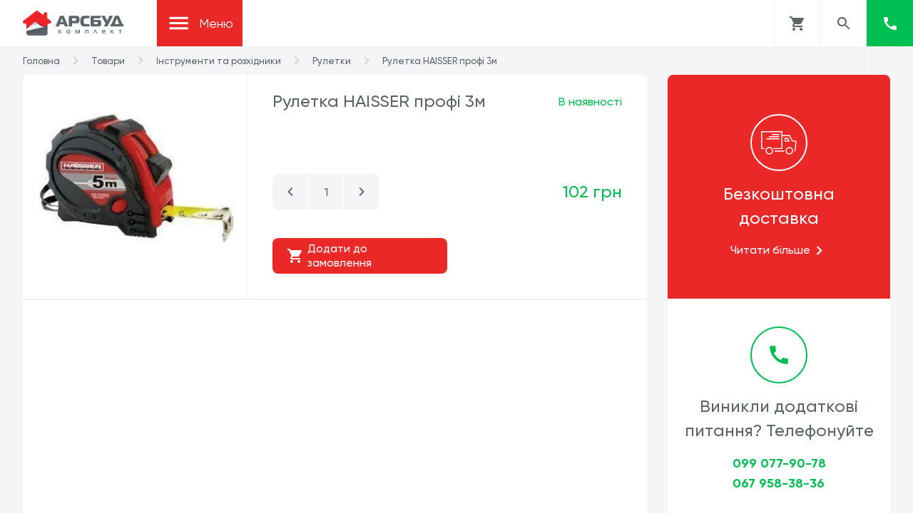

--- FILE ---
content_type: text/html; charset=UTF-8
request_url: https://arsbud.if.ua/shop/ruletka-haisser-profi-3m/
body_size: 16042
content:

<!doctype html>
<html lang="uk">
<head>
  <meta charset="utf-8">
  <meta name="viewport" content="width=device-width, initial-scale=1, shrink-to-fit=no">
  <!-- Google Tag Manager -->
  <script>(function(w,d,s,l,i){w[l]=w[l]||[];w[l].push({'gtm.start':
  new Date().getTime(),event:'gtm.js'});var f=d.getElementsByTagName(s)[0],
  j=d.createElement(s),dl=l!='dataLayer'?'&l='+l:'';j.async=true;j.src=
  'https://www.googletagmanager.com/gtm.js?id='+i+dl;f.parentNode.insertBefore(j,f);
  })(window,document,'script','dataLayer','GTM-NC3J5HG');</script>
  <!-- End Google Tag Manager -->
  
	<link rel="apple-touch-icon" sizes="180x180" href="https://arsbud.if.ua/wp-content/themes/arsbud/dist/images/icon/apple-touch-icon.png">
	<link rel="icon" type="image/png" sizes="32x32" href="https://arsbud.if.ua/wp-content/themes/arsbud/dist/images//icon/favicon-32x32.png">
	<link rel="icon" type="image/png" sizes="16x16" href="https://arsbud.if.ua/wp-content/themes/arsbud/dist/images//icon/favicon-16x16.png">
  <link rel="preload" href="https://arsbud.if.ua/wp-content/themes/arsbud/dist/fonts/Gilroy-Medium.ttf" as="font" crossorigin="anonymous" />
	<link rel="preload" href="https://arsbud.if.ua/wp-content/themes/arsbud/dist/fonts/Gilroy-Regular.ttf" as="font" crossorigin="anonymous" />
	<link rel="manifest" href="https://arsbud.if.ua/wp-content/themes/arsbud/dist/images/icon/site.webmanifest">
  <meta name='robots' content='index, follow, max-image-preview:large, max-snippet:-1, max-video-preview:-1' />

	<!-- This site is optimized with the Yoast SEO plugin v19.2 - https://yoast.com/wordpress/plugins/seo/ -->
	<title>Купити Рулетка HAISSER профі 3м в Івано франківську</title>
	<meta name="description" content="Рулетка HAISSER профі 3м в Івано франківську. Безкоштовна доставка. Гуртові ціни для всіх! Замовляй онлайн, ціна актуальна!" />
	<link rel="canonical" href="https://arsbud.if.ua/shop/ruletka-haisser-profi-3m/" />
	<meta property="og:locale" content="uk_UA" />
	<meta property="og:type" content="article" />
	<meta property="og:title" content="Купити Рулетка HAISSER профі 3м в Івано франківську" />
	<meta property="og:description" content="Рулетка HAISSER профі 3м в Івано франківську. Безкоштовна доставка. Гуртові ціни для всіх! Замовляй онлайн, ціна актуальна!" />
	<meta property="og:url" content="https://arsbud.if.ua/shop/ruletka-haisser-profi-3m/" />
	<meta property="og:site_name" content="Арсбудкомплект | будівельні матеріали, утеплення будинків, фарби Tikkurila в івано-франківську" />
	<meta property="article:modified_time" content="2025-09-04T10:54:09+00:00" />
	<meta property="og:image" content="https://arsbud.if.ua/wp-content/uploads/2020/12/2286823138_w640_h640_haisser-22009-5.jpg" />
	<meta property="og:image:width" content="615" />
	<meta property="og:image:height" content="615" />
	<meta property="og:image:type" content="image/jpeg" />
	<meta name="author" content="arsbud-developer" />
	<meta name="twitter:card" content="summary_large_image" />
	<script type="application/ld+json" class="yoast-schema-graph">{"@context":"https://schema.org","@graph":[{"@type":"Organization","@id":"https://arsbud.if.ua/#organization","name":"Арсбуд","url":"https://arsbud.if.ua/","sameAs":[],"logo":{"@type":"ImageObject","inLanguage":"uk","@id":"https://arsbud.if.ua/#/schema/logo/image/","url":"https://arsbud.if.ua/wp-content/uploads/2022/01/logo-1.jpg","contentUrl":"https://arsbud.if.ua/wp-content/uploads/2022/01/logo-1.jpg","width":1777,"height":1777,"caption":"Арсбуд"},"image":{"@id":"https://arsbud.if.ua/#/schema/logo/image/"}},{"@type":"WebSite","@id":"https://arsbud.if.ua/#website","url":"https://arsbud.if.ua/","name":"Арсбудкомплект | будівельні матеріали, утеплення будинків, фарби Tikkurila в івано-франківську","description":"","publisher":{"@id":"https://arsbud.if.ua/#organization"},"potentialAction":[{"@type":"SearchAction","target":{"@type":"EntryPoint","urlTemplate":"https://arsbud.if.ua/?s={search_term_string}"},"query-input":"required name=search_term_string"}],"inLanguage":"uk"},{"@type":"ImageObject","inLanguage":"uk","@id":"https://arsbud.if.ua/shop/ruletka-haisser-profi-3m/#primaryimage","url":"https://arsbud.if.ua/wp-content/uploads/2020/12/2286823138_w640_h640_haisser-22009-5.jpg","contentUrl":"https://arsbud.if.ua/wp-content/uploads/2020/12/2286823138_w640_h640_haisser-22009-5.jpg","width":615,"height":615},{"@type":"WebPage","@id":"https://arsbud.if.ua/shop/ruletka-haisser-profi-3m/#webpage","url":"https://arsbud.if.ua/shop/ruletka-haisser-profi-3m/","name":"Купити Рулетка HAISSER профі 3м в Івано франківську","isPartOf":{"@id":"https://arsbud.if.ua/#website"},"primaryImageOfPage":{"@id":"https://arsbud.if.ua/shop/ruletka-haisser-profi-3m/#primaryimage"},"datePublished":"2020-11-21T20:00:30+00:00","dateModified":"2025-09-04T10:54:09+00:00","description":"Рулетка HAISSER профі 3м в Івано франківську. Безкоштовна доставка. Гуртові ціни для всіх! Замовляй онлайн, ціна актуальна!","breadcrumb":{"@id":"https://arsbud.if.ua/shop/ruletka-haisser-profi-3m/#breadcrumb"},"inLanguage":"uk","potentialAction":[{"@type":"ReadAction","target":["https://arsbud.if.ua/shop/ruletka-haisser-profi-3m/"]}]},{"@type":"BreadcrumbList","@id":"https://arsbud.if.ua/shop/ruletka-haisser-profi-3m/#breadcrumb","itemListElement":[{"@type":"ListItem","position":1,"name":"Home","item":"https://arsbud.if.ua/"},{"@type":"ListItem","position":2,"name":"Товари","item":"https://arsbud.if.ua/shop/"},{"@type":"ListItem","position":3,"name":"Рулетка HAISSER профі 3м"}]}]}</script>
	<!-- / Yoast SEO plugin. -->


<link rel='dns-prefetch' href='//code.jquery.com' />
<link rel='dns-prefetch' href='//s.w.org' />
<script type="text/javascript">
window._wpemojiSettings = {"baseUrl":"https:\/\/s.w.org\/images\/core\/emoji\/14.0.0\/72x72\/","ext":".png","svgUrl":"https:\/\/s.w.org\/images\/core\/emoji\/14.0.0\/svg\/","svgExt":".svg","source":{"concatemoji":"https:\/\/arsbud.if.ua\/wp-includes\/js\/wp-emoji-release.min.js?ver=6.0"}};
/*! This file is auto-generated */
!function(e,a,t){var n,r,o,i=a.createElement("canvas"),p=i.getContext&&i.getContext("2d");function s(e,t){var a=String.fromCharCode,e=(p.clearRect(0,0,i.width,i.height),p.fillText(a.apply(this,e),0,0),i.toDataURL());return p.clearRect(0,0,i.width,i.height),p.fillText(a.apply(this,t),0,0),e===i.toDataURL()}function c(e){var t=a.createElement("script");t.src=e,t.defer=t.type="text/javascript",a.getElementsByTagName("head")[0].appendChild(t)}for(o=Array("flag","emoji"),t.supports={everything:!0,everythingExceptFlag:!0},r=0;r<o.length;r++)t.supports[o[r]]=function(e){if(!p||!p.fillText)return!1;switch(p.textBaseline="top",p.font="600 32px Arial",e){case"flag":return s([127987,65039,8205,9895,65039],[127987,65039,8203,9895,65039])?!1:!s([55356,56826,55356,56819],[55356,56826,8203,55356,56819])&&!s([55356,57332,56128,56423,56128,56418,56128,56421,56128,56430,56128,56423,56128,56447],[55356,57332,8203,56128,56423,8203,56128,56418,8203,56128,56421,8203,56128,56430,8203,56128,56423,8203,56128,56447]);case"emoji":return!s([129777,127995,8205,129778,127999],[129777,127995,8203,129778,127999])}return!1}(o[r]),t.supports.everything=t.supports.everything&&t.supports[o[r]],"flag"!==o[r]&&(t.supports.everythingExceptFlag=t.supports.everythingExceptFlag&&t.supports[o[r]]);t.supports.everythingExceptFlag=t.supports.everythingExceptFlag&&!t.supports.flag,t.DOMReady=!1,t.readyCallback=function(){t.DOMReady=!0},t.supports.everything||(n=function(){t.readyCallback()},a.addEventListener?(a.addEventListener("DOMContentLoaded",n,!1),e.addEventListener("load",n,!1)):(e.attachEvent("onload",n),a.attachEvent("onreadystatechange",function(){"complete"===a.readyState&&t.readyCallback()})),(e=t.source||{}).concatemoji?c(e.concatemoji):e.wpemoji&&e.twemoji&&(c(e.twemoji),c(e.wpemoji)))}(window,document,window._wpemojiSettings);
</script>
<style type="text/css">
img.wp-smiley,
img.emoji {
	display: inline !important;
	border: none !important;
	box-shadow: none !important;
	height: 1em !important;
	width: 1em !important;
	margin: 0 0.07em !important;
	vertical-align: -0.1em !important;
	background: none !important;
	padding: 0 !important;
}
</style>
	<link rel='stylesheet' id='wp-block-library-css'  href='https://arsbud.if.ua/wp-includes/css/dist/block-library/style.min.css?ver=6.0' type='text/css' media='all' />
<style id='global-styles-inline-css' type='text/css'>
body{--wp--preset--color--black: #000000;--wp--preset--color--cyan-bluish-gray: #abb8c3;--wp--preset--color--white: #ffffff;--wp--preset--color--pale-pink: #f78da7;--wp--preset--color--vivid-red: #cf2e2e;--wp--preset--color--luminous-vivid-orange: #ff6900;--wp--preset--color--luminous-vivid-amber: #fcb900;--wp--preset--color--light-green-cyan: #7bdcb5;--wp--preset--color--vivid-green-cyan: #00d084;--wp--preset--color--pale-cyan-blue: #8ed1fc;--wp--preset--color--vivid-cyan-blue: #0693e3;--wp--preset--color--vivid-purple: #9b51e0;--wp--preset--gradient--vivid-cyan-blue-to-vivid-purple: linear-gradient(135deg,rgba(6,147,227,1) 0%,rgb(155,81,224) 100%);--wp--preset--gradient--light-green-cyan-to-vivid-green-cyan: linear-gradient(135deg,rgb(122,220,180) 0%,rgb(0,208,130) 100%);--wp--preset--gradient--luminous-vivid-amber-to-luminous-vivid-orange: linear-gradient(135deg,rgba(252,185,0,1) 0%,rgba(255,105,0,1) 100%);--wp--preset--gradient--luminous-vivid-orange-to-vivid-red: linear-gradient(135deg,rgba(255,105,0,1) 0%,rgb(207,46,46) 100%);--wp--preset--gradient--very-light-gray-to-cyan-bluish-gray: linear-gradient(135deg,rgb(238,238,238) 0%,rgb(169,184,195) 100%);--wp--preset--gradient--cool-to-warm-spectrum: linear-gradient(135deg,rgb(74,234,220) 0%,rgb(151,120,209) 20%,rgb(207,42,186) 40%,rgb(238,44,130) 60%,rgb(251,105,98) 80%,rgb(254,248,76) 100%);--wp--preset--gradient--blush-light-purple: linear-gradient(135deg,rgb(255,206,236) 0%,rgb(152,150,240) 100%);--wp--preset--gradient--blush-bordeaux: linear-gradient(135deg,rgb(254,205,165) 0%,rgb(254,45,45) 50%,rgb(107,0,62) 100%);--wp--preset--gradient--luminous-dusk: linear-gradient(135deg,rgb(255,203,112) 0%,rgb(199,81,192) 50%,rgb(65,88,208) 100%);--wp--preset--gradient--pale-ocean: linear-gradient(135deg,rgb(255,245,203) 0%,rgb(182,227,212) 50%,rgb(51,167,181) 100%);--wp--preset--gradient--electric-grass: linear-gradient(135deg,rgb(202,248,128) 0%,rgb(113,206,126) 100%);--wp--preset--gradient--midnight: linear-gradient(135deg,rgb(2,3,129) 0%,rgb(40,116,252) 100%);--wp--preset--duotone--dark-grayscale: url('#wp-duotone-dark-grayscale');--wp--preset--duotone--grayscale: url('#wp-duotone-grayscale');--wp--preset--duotone--purple-yellow: url('#wp-duotone-purple-yellow');--wp--preset--duotone--blue-red: url('#wp-duotone-blue-red');--wp--preset--duotone--midnight: url('#wp-duotone-midnight');--wp--preset--duotone--magenta-yellow: url('#wp-duotone-magenta-yellow');--wp--preset--duotone--purple-green: url('#wp-duotone-purple-green');--wp--preset--duotone--blue-orange: url('#wp-duotone-blue-orange');--wp--preset--font-size--small: 13px;--wp--preset--font-size--medium: 20px;--wp--preset--font-size--large: 36px;--wp--preset--font-size--x-large: 42px;}.has-black-color{color: var(--wp--preset--color--black) !important;}.has-cyan-bluish-gray-color{color: var(--wp--preset--color--cyan-bluish-gray) !important;}.has-white-color{color: var(--wp--preset--color--white) !important;}.has-pale-pink-color{color: var(--wp--preset--color--pale-pink) !important;}.has-vivid-red-color{color: var(--wp--preset--color--vivid-red) !important;}.has-luminous-vivid-orange-color{color: var(--wp--preset--color--luminous-vivid-orange) !important;}.has-luminous-vivid-amber-color{color: var(--wp--preset--color--luminous-vivid-amber) !important;}.has-light-green-cyan-color{color: var(--wp--preset--color--light-green-cyan) !important;}.has-vivid-green-cyan-color{color: var(--wp--preset--color--vivid-green-cyan) !important;}.has-pale-cyan-blue-color{color: var(--wp--preset--color--pale-cyan-blue) !important;}.has-vivid-cyan-blue-color{color: var(--wp--preset--color--vivid-cyan-blue) !important;}.has-vivid-purple-color{color: var(--wp--preset--color--vivid-purple) !important;}.has-black-background-color{background-color: var(--wp--preset--color--black) !important;}.has-cyan-bluish-gray-background-color{background-color: var(--wp--preset--color--cyan-bluish-gray) !important;}.has-white-background-color{background-color: var(--wp--preset--color--white) !important;}.has-pale-pink-background-color{background-color: var(--wp--preset--color--pale-pink) !important;}.has-vivid-red-background-color{background-color: var(--wp--preset--color--vivid-red) !important;}.has-luminous-vivid-orange-background-color{background-color: var(--wp--preset--color--luminous-vivid-orange) !important;}.has-luminous-vivid-amber-background-color{background-color: var(--wp--preset--color--luminous-vivid-amber) !important;}.has-light-green-cyan-background-color{background-color: var(--wp--preset--color--light-green-cyan) !important;}.has-vivid-green-cyan-background-color{background-color: var(--wp--preset--color--vivid-green-cyan) !important;}.has-pale-cyan-blue-background-color{background-color: var(--wp--preset--color--pale-cyan-blue) !important;}.has-vivid-cyan-blue-background-color{background-color: var(--wp--preset--color--vivid-cyan-blue) !important;}.has-vivid-purple-background-color{background-color: var(--wp--preset--color--vivid-purple) !important;}.has-black-border-color{border-color: var(--wp--preset--color--black) !important;}.has-cyan-bluish-gray-border-color{border-color: var(--wp--preset--color--cyan-bluish-gray) !important;}.has-white-border-color{border-color: var(--wp--preset--color--white) !important;}.has-pale-pink-border-color{border-color: var(--wp--preset--color--pale-pink) !important;}.has-vivid-red-border-color{border-color: var(--wp--preset--color--vivid-red) !important;}.has-luminous-vivid-orange-border-color{border-color: var(--wp--preset--color--luminous-vivid-orange) !important;}.has-luminous-vivid-amber-border-color{border-color: var(--wp--preset--color--luminous-vivid-amber) !important;}.has-light-green-cyan-border-color{border-color: var(--wp--preset--color--light-green-cyan) !important;}.has-vivid-green-cyan-border-color{border-color: var(--wp--preset--color--vivid-green-cyan) !important;}.has-pale-cyan-blue-border-color{border-color: var(--wp--preset--color--pale-cyan-blue) !important;}.has-vivid-cyan-blue-border-color{border-color: var(--wp--preset--color--vivid-cyan-blue) !important;}.has-vivid-purple-border-color{border-color: var(--wp--preset--color--vivid-purple) !important;}.has-vivid-cyan-blue-to-vivid-purple-gradient-background{background: var(--wp--preset--gradient--vivid-cyan-blue-to-vivid-purple) !important;}.has-light-green-cyan-to-vivid-green-cyan-gradient-background{background: var(--wp--preset--gradient--light-green-cyan-to-vivid-green-cyan) !important;}.has-luminous-vivid-amber-to-luminous-vivid-orange-gradient-background{background: var(--wp--preset--gradient--luminous-vivid-amber-to-luminous-vivid-orange) !important;}.has-luminous-vivid-orange-to-vivid-red-gradient-background{background: var(--wp--preset--gradient--luminous-vivid-orange-to-vivid-red) !important;}.has-very-light-gray-to-cyan-bluish-gray-gradient-background{background: var(--wp--preset--gradient--very-light-gray-to-cyan-bluish-gray) !important;}.has-cool-to-warm-spectrum-gradient-background{background: var(--wp--preset--gradient--cool-to-warm-spectrum) !important;}.has-blush-light-purple-gradient-background{background: var(--wp--preset--gradient--blush-light-purple) !important;}.has-blush-bordeaux-gradient-background{background: var(--wp--preset--gradient--blush-bordeaux) !important;}.has-luminous-dusk-gradient-background{background: var(--wp--preset--gradient--luminous-dusk) !important;}.has-pale-ocean-gradient-background{background: var(--wp--preset--gradient--pale-ocean) !important;}.has-electric-grass-gradient-background{background: var(--wp--preset--gradient--electric-grass) !important;}.has-midnight-gradient-background{background: var(--wp--preset--gradient--midnight) !important;}.has-small-font-size{font-size: var(--wp--preset--font-size--small) !important;}.has-medium-font-size{font-size: var(--wp--preset--font-size--medium) !important;}.has-large-font-size{font-size: var(--wp--preset--font-size--large) !important;}.has-x-large-font-size{font-size: var(--wp--preset--font-size--x-large) !important;}
</style>
<link rel='stylesheet' id='main-stylesheet-css'  href='https://arsbud.if.ua/wp-content/themes/arsbud/dist/styles/main.css?ver=2.0.10' type='text/css' media='all' />
<script type='text/javascript' src='https://code.jquery.com/jquery-3.5.1.min.js?ver=3.5.1' id='jquery-js'></script>
<link rel="https://api.w.org/" href="https://arsbud.if.ua/wp-json/" /><link rel="alternate" type="application/json" href="https://arsbud.if.ua/wp-json/wp/v2/shop/5576" /><link rel="EditURI" type="application/rsd+xml" title="RSD" href="https://arsbud.if.ua/xmlrpc.php?rsd" />
<link rel="wlwmanifest" type="application/wlwmanifest+xml" href="https://arsbud.if.ua/wp-includes/wlwmanifest.xml" /> 
<meta name="generator" content="WordPress 6.0" />
<link rel='shortlink' href='https://arsbud.if.ua/?p=5576' />
<link rel="alternate" type="application/json+oembed" href="https://arsbud.if.ua/wp-json/oembed/1.0/embed?url=https%3A%2F%2Farsbud.if.ua%2Fshop%2Fruletka-haisser-profi-3m%2F" />
<link rel="alternate" type="text/xml+oembed" href="https://arsbud.if.ua/wp-json/oembed/1.0/embed?url=https%3A%2F%2Farsbud.if.ua%2Fshop%2Fruletka-haisser-profi-3m%2F&#038;format=xml" />
</head>
<body>
  <!-- Google Tag Manager (noscript) -->
  <noscript><iframe src="https://www.googletagmanager.com/ns.html?id=GTM-NC3J5HG"
  height="0" width="0" style="display:none;visibility:hidden"></iframe></noscript>
  <!-- End Google Tag Manager (noscript) -->
  
  <header class="header">
  <input type="hidden" id="template_directory_uri" value="https://arsbud.if.ua/wp-content/themes/arsbud" />
  <div class="wrapper">
    <nav class="navbar">
      <div class="main-logo">
        <a class="main-logo__desktop" href="https://arsbud.if.ua">
          <img src="https://arsbud.if.ua/wp-content/themes/arsbud/assets/images/logo_hor.png"/>
        </a>
        <a class="main-logo__mobile none" href="https://arsbud.if.ua">
          <img src="https://arsbud.if.ua/wp-content/themes/arsbud/assets/images/logo_hor_mobile.png"/>
        </a>
      </div>
      <!-- hamburger menu for tablet -->
      <div class="hamburger hamburger_tablet">
        <!-- icons -->
        <div class="hamburger__toggle">
          <svg xmlns="http://www.w3.org/2000/svg" width="24" height="24" viewBox="0 0 24 24" fill="none">
            <path fill-rule="evenodd" clip-rule="evenodd" d="M3 8V6H21V8H3ZM3 13H21V11H3V13ZM3 18H21V16H3V18Z" fill="currentColor"/>
          </svg>
        </div>
        <div class="hamburger__close">
          <svg xmlns="http://www.w3.org/2000/svg" width="24" height="24" viewBox="0 0 24 24" fill="none">
            <path d="M19 6.41L17.59 5L12 10.59L6.41 5L5 6.41L10.59 12L5 17.59L6.41 19L12 13.41L17.59 19L19 17.59L13.41 12L19 6.41Z" fill="currentColor"/>
          </svg>
        </div>
        <span class="hamburger__title">Меню</span>
      </div>
      <!-- hamburger menu for tablet end -->
      <ul class="navbar__menu"><li id="menu-item-3780" class="menu-item menu-item-type-post_type_archive menu-item-object-shop menu-item-3780"><a href="https://arsbud.if.ua/shop/">Будівельні матеріали</a></li>
<li id="menu-item-45" class="menu-item menu-item-type-post_type menu-item-object-page menu-item-45"><a href="https://arsbud.if.ua/farby/">Фарби TIKKURILA</a></li>
<li id="menu-item-44" class="menu-item menu-item-type-post_type menu-item-object-page menu-item-44"><a href="https://arsbud.if.ua/uteplennya-budynkiv/">Утеплення фасадів</a></li>
<li id="menu-item-68" class="menu-item menu-item-type-post_type menu-item-object-page menu-item-68"><a href="https://arsbud.if.ua/pidvisni-steli/">Підвісні стелі</a></li>
<li id="menu-item-47" class="menu-item menu-item-type-post_type menu-item-object-page menu-item-47"><a href="https://arsbud.if.ua/dostavka/">Доставка</a></li>
<li id="menu-item-10951" class="menu-item menu-item-type-post_type menu-item-object-page menu-item-10951"><a href="https://arsbud.if.ua/kontakty/">Контакти</a></li>
</ul>    </nav>

    <div class="btn-group">
      <div class="search-btn">
        <svg xmlns="http://www.w3.org/2000/svg" width="24" height="24" viewBox="0 0 24 24" fill="none">
          <path fill="currentColor" fill-rule="evenodd" clip-rule="evenodd" d="M14.71 14H15.5L20.49 19L19 20.49L14 15.5V14.71L13.73 14.43C12.59 15.41 11.11 16 9.5 16C5.91 16 3 13.09 3 9.5C3 5.91 5.91 3 9.5 3C13.09 3 16 5.91 16 9.5C16 11.11 15.41 12.59 14.43 13.73L14.71 14ZM5 9.5C5 11.99 7.01 14 9.5 14C11.99 14 14 11.99 14 9.5C14 7.01 11.99 5 9.5 5C7.01 5 5 7.01 5 9.5Z"/>
        </svg>
      </div>

      <div class="open-cart">
        <!-- Cart Counter -->
        <div class="open-cart__counter">
        </div>
        <svg xmlns="http://www.w3.org/2000/svg" width="24" height="24" viewBox="0 0 24 24" fill="none">
          <path fill="currentColor" fill-rule="evenodd" clip-rule="evenodd" d="M1 2V4H3L6.6 11.59L5.25 14.04C5.09 14.32 5 14.65 5 15C5 16.1 5.9 17 7 17H19V15H7.42C7.28 15 7.17 14.89 7.17 14.75L7.2 14.63L8.1 13H15.55C16.3 13 16.96 12.59 17.3 11.97L20.88 5.48C20.96 5.34 21 5.17 21 5C21 4.45 20.55 4 20 4H5.21L4.27 2H1ZM7 18C5.9 18 5.01 18.9 5.01 20C5.01 21.1 5.9 22 7 22C8.1 22 9 21.1 9 20C9 18.9 8.1 18 7 18ZM15.01 20C15.01 18.9 15.9 18 17 18C18.1 18 19 18.9 19 20C19 21.1 18.1 22 17 22C15.9 22 15.01 21.1 15.01 20Z"/>
        </svg>
      </div>
      <!-- hamburger menu for mobile -->
      <div class="hamburger hamburger_mobile">
        <!-- icons -->
        <div class="hamburger__toggle">
          <svg xmlns="http://www.w3.org/2000/svg" width="24" height="24" viewBox="0 0 24 24" fill="none">
            <path fill-rule="evenodd" clip-rule="evenodd" d="M3 8V6H21V8H3ZM3 13H21V11H3V13ZM3 18H21V16H3V18Z" fill="currentColor"/>
          </svg>
        </div>
        <div class="hamburger__close">
          <svg xmlns="http://www.w3.org/2000/svg" width="24" height="24" viewBox="0 0 24 24" fill="none">
            <path d="M19 6.41L17.59 5L12 10.59L6.41 5L5 6.41L10.59 12L5 17.59L6.41 19L12 13.41L17.59 19L19 17.59L13.41 12L19 6.41Z" fill="currentColor"/>
          </svg>
        </div>
      </div>
      <!-- hamburger menu for mobile end -->
      <div class="call-btn">
        <div class="call-btn__phones none">
          <a href="tel:099-077-9078">099 077-90-78</a>
          <a href="tel:067-958-3836">067 958-38-36</a>
        </div>
        <svg xmlns="http://www.w3.org/2000/svg" width="24" height="24" viewBox="0 0 24 24" fill="none">
          <path d="M20.01 15.38C18.78 15.38 17.59 15.18 16.48 14.82C16.13 14.7 15.74 14.79 15.47 15.06L13.9 17.03C11.07 15.68 8.42 13.13 7.01 10.2L8.96 8.54C9.23 8.26 9.31 7.87 9.2 7.52C8.83 6.41 8.64 5.22 8.64 3.99C8.64 3.45 8.19 3 7.65 3H4.19C3.65 3 3 3.24 3 3.99C3 13.28 10.73 21 20.01 21C20.72 21 21 20.37 21 19.82V16.37C21 15.83 20.55 15.38 20.01 15.38Z" fill="white"/>
        </svg>
      </div>
    </div>
    <!-- mobile version -->
    <div class="call-btn_mobile none">
      <div class="call-btn__phones">
        <a href="tel:099-077-9078">099 077-90-78</a>
        <a href="tel:067-958-3836">067 958-38-36</a>
      </div>
      <div class="call-btn__close">
        <svg xmlns="http://www.w3.org/2000/svg" width="20" height="20" viewBox="0 0 20 20" fill="none">
          <path fill-rule="evenodd" clip-rule="evenodd" d="M0 10C0 4.47 4.47 0 10 0C15.53 0 20 4.47 20 10C20 15.53 15.53 20 10 20C4.47 20 0 15.53 0 10ZM13.59 15L15 13.59L11.41 10L15 6.41L13.59 5L10 8.59L6.41 5L5 6.41L8.59 10L5 13.59L6.41 15L10 11.41L13.59 15Z" fill="currentColor"/>
        </svg>
      </div>
    </div>
    <!-- cart notice modal -->
    <div class="cart-notice none">
      <div class="cart-notice__message">
        <!-- <div class="cart-notice__logo">
          <svg xmlns="http://www.w3.org/2000/svg" width="20" height="20" viewBox="0 0 20 20" fill="none">
            <path d="M7.50001 13.475L4.02501 10L2.84167 11.175L7.50001 15.8333L17.5 5.83333L16.325 4.65833L7.50001 13.475Z" fill="currentColor"/>
          </svg>
        </div> -->
        <span>Товар додано до кошика</span>
				<div class="cart-notice__close">
					<svg xmlns="http://www.w3.org/2000/svg" width="30" height="30" viewBox="0 0 54 54" fill="none">
						<path fill-rule="evenodd" clip-rule="evenodd" d="M4.5 27C4.5 14.5575 14.5575 4.5 27 4.5C39.4425 4.5 49.5 14.5575 49.5 27C49.5 39.4425 39.4425 49.5 27 49.5C14.5575 49.5 4.5 39.4425 4.5 27ZM35.0775 38.25L38.25 35.0775L30.1725 27L38.25 18.9225L35.0775 15.75L27 23.8275L18.9225 15.75L15.75 18.9225L23.8275 27L15.75 35.0775L18.9225 38.25L27 30.1725L35.0775 38.25Z" fill="currentColor"></path>
					</svg>
        </div>
      </div>
      <div class="cart-notice-item">
        <!-- Append Last Added item here -->
      </div>
      <div class="cart-notice__btn">Переглянути кошик</div>
    </div>
    <!-- cart notice modal end -->
    <!-- Search Form -->
    <form class="search-form" action="#" method="get">
  <div class="search-form__btn">
    <input type="submit">
    <svg xmlns="http://www.w3.org/2000/svg" width="24" height="24" viewBox="0 0 24 24" fill="none">
      <path fill="currentColor" fill-rule="evenodd" clip-rule="evenodd" d="M14.71 14H15.5L20.49 19L19 20.49L14 15.5V14.71L13.73 14.43C12.59 15.41 11.11 16 9.5 16C5.91 16 3 13.09 3 9.5C3 5.91 5.91 3 9.5 3C13.09 3 16 5.91 16 9.5C16 11.11 15.41 12.59 14.43 13.73L14.71 14ZM5 9.5C5 11.99 7.01 14 9.5 14C11.99 14 14 11.99 14 9.5C14 7.01 11.99 5 9.5 5C7.01 5 5 7.01 5 9.5Z"/>
    </svg>
  </div>
  <input class="search-form__input" type="text" name="s" placeholder="Наприклад: штукатурка" autocomplete="off">
  <div class="search-form__close">
    <svg xmlns="http://www.w3.org/2000/svg" width="24" height="24" viewBox="0 0 24 24" fill="none">
      <path fill="currentColor" fill-rule="evenodd" clip-rule="evenodd" d="M2 12C2 6.47 6.47 2 12 2C17.53 2 22 6.47 22 12C22 17.53 17.53 22 12 22C6.47 22 2 17.53 2 12ZM15.59 17L17 15.59L13.41 12L17 8.41L15.59 7L12 10.59L8.41 7L7 8.41L10.59 12L7 15.59L8.41 17L12 13.41L15.59 17Z" />
    </svg>
  </div>
  <!-- autocomplete box -->
  <div class="suggs">
  <div class="suggs__counter">
    <span>Результати за пошуком (12)</span>
  </div>
  <div class="suggs__results">
    <div class="wrap">
      
<a href="https://arsbud.if.ua/shop/ruletka-haisser-profi-3m/" class="suggs-item">
  <div class="suggs-item__pic">
    <img src="https://arsbud.if.ua/wp-content/uploads/2020/12/2286823138_w640_h640_haisser-22009-5.jpg" alt="">
  </div>
  <div class="suggs-item__info">
    <h3></h3>
    <span> грн</span>
  </div>
</a>
      
<a href="https://arsbud.if.ua/shop/ruletka-haisser-profi-3m/" class="suggs-item">
  <div class="suggs-item__pic">
    <img src="https://arsbud.if.ua/wp-content/uploads/2020/12/2286823138_w640_h640_haisser-22009-5.jpg" alt="">
  </div>
  <div class="suggs-item__info">
    <h3></h3>
    <span> грн</span>
  </div>
</a>
      
<a href="https://arsbud.if.ua/shop/ruletka-haisser-profi-3m/" class="suggs-item">
  <div class="suggs-item__pic">
    <img src="https://arsbud.if.ua/wp-content/uploads/2020/12/2286823138_w640_h640_haisser-22009-5.jpg" alt="">
  </div>
  <div class="suggs-item__info">
    <h3></h3>
    <span> грн</span>
  </div>
</a>
      
<a href="https://arsbud.if.ua/shop/ruletka-haisser-profi-3m/" class="suggs-item">
  <div class="suggs-item__pic">
    <img src="https://arsbud.if.ua/wp-content/uploads/2020/12/2286823138_w640_h640_haisser-22009-5.jpg" alt="">
  </div>
  <div class="suggs-item__info">
    <h3></h3>
    <span> грн</span>
  </div>
</a>
      
<a href="https://arsbud.if.ua/shop/ruletka-haisser-profi-3m/" class="suggs-item">
  <div class="suggs-item__pic">
    <img src="https://arsbud.if.ua/wp-content/uploads/2020/12/2286823138_w640_h640_haisser-22009-5.jpg" alt="">
  </div>
  <div class="suggs-item__info">
    <h3></h3>
    <span> грн</span>
  </div>
</a>
      
<a href="https://arsbud.if.ua/shop/ruletka-haisser-profi-3m/" class="suggs-item">
  <div class="suggs-item__pic">
    <img src="https://arsbud.if.ua/wp-content/uploads/2020/12/2286823138_w640_h640_haisser-22009-5.jpg" alt="">
  </div>
  <div class="suggs-item__info">
    <h3></h3>
    <span> грн</span>
  </div>
</a>
      
<a href="https://arsbud.if.ua/shop/ruletka-haisser-profi-3m/" class="suggs-item">
  <div class="suggs-item__pic">
    <img src="https://arsbud.if.ua/wp-content/uploads/2020/12/2286823138_w640_h640_haisser-22009-5.jpg" alt="">
  </div>
  <div class="suggs-item__info">
    <h3></h3>
    <span> грн</span>
  </div>
</a>
    </div>
  </div>
</div></form>
  </div>
   <!-- MOBILE COLLAPSE -->
   <ul class="mobile-menu none"><li class="menu-item menu-item-type-post_type_archive menu-item-object-shop menu-item-3780"><a href="https://arsbud.if.ua/shop/">Будівельні матеріали</a></li>
<li class="menu-item menu-item-type-post_type menu-item-object-page menu-item-45"><a href="https://arsbud.if.ua/farby/">Фарби TIKKURILA</a></li>
<li class="menu-item menu-item-type-post_type menu-item-object-page menu-item-44"><a href="https://arsbud.if.ua/uteplennya-budynkiv/">Утеплення фасадів</a></li>
<li class="menu-item menu-item-type-post_type menu-item-object-page menu-item-68"><a href="https://arsbud.if.ua/pidvisni-steli/">Підвісні стелі</a></li>
<li class="menu-item menu-item-type-post_type menu-item-object-page menu-item-47"><a href="https://arsbud.if.ua/dostavka/">Доставка</a></li>
<li class="menu-item menu-item-type-post_type menu-item-object-page menu-item-10951"><a href="https://arsbud.if.ua/kontakty/">Контакти</a></li>
</ul></header>
<div class="header__mask"></div>
<!-- Shopping cart modal -->
<div class="cart__overlay none">
  <div class="cart">
    <!-- Close btn -->
    <div class="cart__close cart__close_top">
        <svg xmlns="http://www.w3.org/2000/svg" width="54" height="54" viewBox="0 0 54 54" fill="none">
          <path fill-rule="evenodd" clip-rule="evenodd" d="M4.5 27C4.5 14.5575 14.5575 4.5 27 4.5C39.4425 4.5 49.5 14.5575 49.5 27C49.5 39.4425 39.4425 49.5 27 49.5C14.5575 49.5 4.5 39.4425 4.5 27ZM35.0775 38.25L38.25 35.0775L30.1725 27L38.25 18.9225L35.0775 15.75L27 23.8275L18.9225 15.75L15.75 18.9225L23.8275 27L15.75 35.0775L18.9225 38.25L27 30.1725L35.0775 38.25Z" fill="white"/>
        </svg>
    </div>
    <!-- Empty Cart message -->
    <div class="empty-cart">
      <div class="cart-mobile__top">
        <a href="" class="cart-list__shop-more cart-list__shop-more_mobile">
          Продовжити покупки
        </a>
        <div class="cart__close cart__close_mobile">
          <svg xmlns="http://www.w3.org/2000/svg" width="45" height="45" viewBox="0 0 45 45" fill="none">
            <path d="M22.5 3.75C12.1312 3.75 3.75 12.1312 3.75 22.5C3.75 32.8688 12.1312 41.25 22.5 41.25C32.8688 41.25 41.25 32.8688 41.25 22.5C41.25 12.1312 32.8688 3.75 22.5 3.75Z" fill="#F5F5F7"/>
            <path d="M30 27.885L27.885 30L22.5 24.615L17.115 30L15 27.885L20.385 22.5L15 17.115L17.115 15L22.5 20.385L27.885 15L30 17.115L24.615 22.5L30 27.885Z" fill="#5B6469"/>
          </svg>
        </div>
      </div>
      <div class="empty-cart__icon">
        <svg xmlns="http://www.w3.org/2000/svg" width="46" height="40" viewBox="0 0 46 40" fill="none">
          <path fill-rule="evenodd" clip-rule="evenodd" d="M36.7176 27.5412C36.5799 27.8594 36.2644 28.0636 35.9176 28.0589L14.0353 28.0824L12.5529 31.5294C13.7596 32.1288 14.6262 33.2468 14.9059 34.5647H30.8235C31.2763 32.3589 33.3253 30.8538 35.5656 31.0813C37.8059 31.3089 39.5104 33.1952 39.5104 35.4471C39.5104 37.6989 37.8059 39.5853 35.5656 39.8129C33.3253 40.0404 31.2763 38.5353 30.8235 36.3294H14.9059C14.4415 38.5916 12.3035 40.1067 10.0153 39.7952C7.72714 39.4837 6.07193 37.4521 6.22923 35.1482C6.38652 32.8443 8.30249 31.0565 10.6118 31.0589H10.8235L12.4941 27.1177L7.22353 7.94121C7.22503 7.91377 7.22503 7.88628 7.22353 7.85885L5.71765 2.3765H0.882353C0.395043 2.3765 0 1.98146 0 1.49415C0 1.00684 0.395043 0.611793 0.882353 0.611793H6.37647C6.77765 0.603785 7.13235 0.871019 7.23529 1.25885L8.72941 6.7765H44.7294C45.0305 6.77828 45.31 6.93352 45.4706 7.18826C45.6361 7.43686 45.6584 7.75422 45.5294 8.02356L36.7176 27.5412ZM37.7412 35.3883C37.7412 33.9393 36.5666 32.7647 35.1176 32.7647V32.8C33.6824 32.7999 32.5134 33.9531 32.4941 35.3883C32.4941 36.8372 33.6687 38.0118 35.1176 38.0118C36.5666 38.0118 37.7412 36.8372 37.7412 35.3883ZM10.6118 38.0353C9.54852 38.0401 8.58754 37.4026 8.17845 36.4212C7.76937 35.4398 7.99308 34.3085 8.74491 33.5567C9.49675 32.8049 10.628 32.5812 11.6094 32.9902C12.5908 33.3993 13.2283 34.3603 13.2235 35.4236C13.2171 36.8633 12.0515 38.0289 10.6118 38.0353ZM35.3529 26.2941L43.3647 8.5412H9.24706L14.1176 26.2941H35.3529Z" fill="currentColor"/>
        </svg>
      </div>
      <h4>Ваш кошик порожній</h4>
      <p>Переходьте в каталог та додавайте потрібні товари</p>
      <a class="empty-cart__btn" href="https://arsbud.if.ua/shop">Каталог товарів</a>
    </div>
    <!-- Filled Cart -->
    <div class="filled-cart">
      <div class="cart-list">
        <div class="cart-mobile__top">
          <a href="" class="cart-list__shop-more cart-list__shop-more_mobile">
            Продовжити покупки
          </a>
          <div class="cart__close cart__close_mobile">
            <svg xmlns="http://www.w3.org/2000/svg" width="45" height="45" viewBox="0 0 45 45" fill="none">
              <path d="M22.5 3.75C12.1312 3.75 3.75 12.1312 3.75 22.5C3.75 32.8688 12.1312 41.25 22.5 41.25C32.8688 41.25 41.25 32.8688 41.25 22.5C41.25 12.1312 32.8688 3.75 22.5 3.75Z" fill="#F5F5F7"/>
              <path d="M30 27.885L27.885 30L22.5 24.615L17.115 30L15 27.885L20.385 22.5L15 17.115L17.115 15L22.5 20.385L27.885 15L30 17.115L24.615 22.5L30 27.885Z" fill="#5B6469"/>
            </svg>
          </div>
        </div>
        <div class="cart-list__wrap">
          <div class="cart-list__top">
            <div class="cart-list__quantity">
              Добавлено 7 товарів
            </div>
            <a href="" class="cart-list__shop-more">
              Добавити ще товари
            </a>
          </div>
          <div class="cart-list__items">
            <!-- append cart items here -->
          </div>
        </div>
        <div class="cart-list__info">
          <h4>Загальна сума:</h4>
          <span class="cart-list__total"></span>
        </div>
      </div>
      <div class="cart-form">
        <div class="cart-form__logo">
          <svg xmlns="http://www.w3.org/2000/svg" width="37" height="41" viewBox="0 0 37 41" fill="none">
            <mask id="mask0" mask-type="alpha" maskUnits="userSpaceOnUse" x="0" y="0" width="37" height="40">
              <path fill-rule="evenodd" clip-rule="evenodd" d="M0 0.09729H36.6228V39.9221H0V0.09729Z" fill="white"/>
            </mask>
            <g mask="url(#mask0)">
              <path fill-rule="evenodd" clip-rule="evenodd" d="M30.0633 2.04376H31.7664C33.3723 2.04376 34.6861 3.35763 34.6861 4.96347V35.0462C34.6861 36.652 33.3723 37.9659 31.7664 37.9659H4.86618C3.26034 37.9659 1.94647 36.652 1.94647 35.0462V4.96347C1.94647 3.35763 3.26034 2.04376 4.86618 2.04376H6.52068H8.46715H28.1168H30.0633ZM28.1168 0.107022H8.46715H6.52068H4.86618C2.18005 0.107022 0 2.28707 0 4.9732V35.0559C0 37.742 2.18005 39.9221 4.86618 39.9221H31.7566C34.4428 39.9221 36.6228 37.742 36.6228 35.0559V4.96347C36.6326 2.28707 34.4428 0.09729 31.7664 0.09729H30.0633L28.1168 0.107022Z" fill="currentColor"/>
            </g>
            <path fill-rule="evenodd" clip-rule="evenodd" d="M12.3792 17.6837L8.788 21.1095L7.1335 19.455C6.75393 19.0755 6.1408 19.0755 5.76123 19.455C5.38167 19.8346 5.38167 20.4477 5.76123 20.8273L8.08727 23.1533C8.28192 23.348 8.52522 23.4356 8.77827 23.4356C9.02157 23.4356 9.26488 23.348 9.4498 23.1631L13.7223 19.0755C14.1116 18.7056 14.1213 18.0925 13.7515 17.7032C13.3817 17.3237 12.7588 17.3139 12.3792 17.6837Z" fill="currentColor"/>
            <path fill-rule="evenodd" clip-rule="evenodd" d="M30.1899 19.455H18.9977C18.4624 19.455 18.0244 19.8929 18.0244 20.4282C18.0244 20.9635 18.4624 21.4014 18.9977 21.4014H30.1899C30.7251 21.4014 31.1631 20.9635 31.1631 20.4282C31.1631 19.8929 30.7251 19.455 30.1899 19.455Z" fill="currentColor"/>
            <path fill-rule="evenodd" clip-rule="evenodd" d="M12.3792 7.95138L8.788 11.3772L7.1335 9.72267C6.75393 9.34311 6.1408 9.34311 5.76123 9.72267C5.38167 10.1022 5.38167 10.7154 5.76123 11.0949L8.08727 13.421C8.28192 13.6156 8.52522 13.7032 8.77827 13.7032C9.02157 13.7032 9.26488 13.6156 9.4498 13.4307L13.7223 9.34311C14.1116 8.97328 14.1213 8.36014 13.7515 7.97084C13.3817 7.58155 12.7588 7.58155 12.3792 7.95138Z" fill="currentColor"/>
            <path fill-rule="evenodd" clip-rule="evenodd" d="M30.1899 9.72266H18.9977C18.4624 9.72266 18.0244 10.1606 18.0244 10.6959C18.0244 11.2312 18.4624 11.6691 18.9977 11.6691H30.1899C30.7251 11.6691 31.1631 11.2312 31.1631 10.6959C31.1631 10.1606 30.7251 9.72266 30.1899 9.72266Z" fill="currentColor"/>
            <path fill-rule="evenodd" clip-rule="evenodd" d="M12.3792 27.416L8.788 30.8418L7.1335 29.1873C6.75393 28.8078 6.1408 28.8078 5.76123 29.1873C5.38167 29.5669 5.38167 30.18 5.76123 30.5596L8.08727 32.8856C8.28192 33.0803 8.52522 33.1679 8.77827 33.1679C9.02157 33.1679 9.26488 33.0803 9.4498 32.8954L13.7223 28.8078C14.1116 28.4379 14.1213 27.8248 13.7515 27.4355C13.3817 27.056 12.7588 27.0462 12.3792 27.416Z" fill="currentColor"/>
            <path fill-rule="evenodd" clip-rule="evenodd" d="M30.1899 29.1874H18.9977C18.4624 29.1874 18.0244 29.6253 18.0244 30.1606C18.0244 30.6959 18.4624 31.1338 18.9977 31.1338H30.1899C30.7251 31.1338 31.1631 30.6959 31.1631 30.1606C31.1631 29.6253 30.7251 29.1874 30.1899 29.1874Z" fill="currentColor"/>
          </svg>
        </div>
        <h4 class="cart-form__title">Для оформлення замовлення заповніть форму нижче</h4>
        <form id="cart-form">
          <div class="cart-form__input">
            <input type="text" name="name" placeholder="Ваше ім’я" />
            <span></span>
          </div>
          <div class="cart-form__input">
            <input type="tel" name="phone" placeholder="+38 (___) ___ __ __" />
            <span></span>
          </div>
          <div class="cart-form__input">
            <input type="text" name="address" placeholder="Адреса доставки" />
            <span></span>
          </div>
          <button type="submit">Надіслати замовлення</button>
        </form>
      </div>
    </div>
    <!-- Order sent successfully -->
    <div class="success-msg success-msg_cart">
      <div class="cart-mobile__top">
        <a href="" class="cart-list__shop-more cart-list__shop-more_mobile">
          Продовжити покупки
        </a>
        <div class="cart__close cart__close_mobile">
          <svg xmlns="http://www.w3.org/2000/svg" width="45" height="45" viewBox="0 0 45 45" fill="none">
            <path d="M22.5 3.75C12.1312 3.75 3.75 12.1312 3.75 22.5C3.75 32.8688 12.1312 41.25 22.5 41.25C32.8688 41.25 41.25 32.8688 41.25 22.5C41.25 12.1312 32.8688 3.75 22.5 3.75Z" fill="#F5F5F7"/>
            <path d="M30 27.885L27.885 30L22.5 24.615L17.115 30L15 27.885L20.385 22.5L15 17.115L17.115 15L22.5 20.385L27.885 15L30 17.115L24.615 22.5L30 27.885Z" fill="#5B6469"/>
          </svg>
        </div>
      </div>
      <div class="success-msg__pic">
        <svg xmlns="http://www.w3.org/2000/svg" width="44" height="37" viewBox="0 0 44 37" fill="none">
          <path fill-rule="evenodd" clip-rule="evenodd" d="M14.8019 35.4479L1.36656 25.0877C0.954801 24.77 0.878504 24.1787 1.19595 23.7672C1.5139 23.3549 2.10501 23.2786 2.51677 23.5961L15.812 33.8484C16.2238 34.1659 16.8149 34.0896 17.1326 33.6778L42.0495 1.36679C42.3672 0.954783 42.9583 0.878486 43.3698 1.19593C43.7818 1.51363 43.8584 2.10475 43.5407 2.51625L18.5149 34.9684C18.0832 35.5285 17.46 35.8864 16.7591 35.9767C16.638 35.9925 16.5237 36 16.4091 36C15.8273 36 15.2714 35.8091 14.8019 35.4479Z" fill="currentColor" stroke="currentColor" stroke-width="0.5"/>
        </svg>
      </div>
      <h3 class="success-msg__title">Ваше замовлення <span>8927</span> надіслано</h3>
      <span class="success-msg__text">Найближчим часом наш менеджер зв'яжеться з Вами для уточнення деталей</span>
      <div class="success-msg__print">
        <a href="">Надрукувати накладну</a>
      </div>
    </div>
  </div>
</div>
<div class="breadcrumb">
  <div class="wrapper">
    <ul class="breadcrumb__nav">
		<!-- Breadcrumb NavXT 7.4.1 -->
<li><span property="itemListElement" typeof="ListItem"><a property="item" typeof="WebPage" title="Go to Арсбудкомплект | будівельні матеріали, утеплення будинків, фарби Tikkurila в івано-франківську." href="https://arsbud.if.ua" class="home" ><span property="name">Головна</span></a><meta property="position" content="1"></span></li><li><span property="itemListElement" typeof="ListItem"><a property="item" typeof="WebPage" title="Go to Товари." href="https://arsbud.if.ua/shop/" class="archive post-shop-archive" ><span property="name">Товари</span></a><meta property="position" content="2"></span></li><li><span property="itemListElement" typeof="ListItem"><a property="item" typeof="WebPage" title="Go to the Інструменти та розхідники Категорія archives." href="https://arsbud.if.ua/shop_category/instrumenty/" class="taxonomy shop_category" ><span property="name">Інструменти та розхідники</span></a><meta property="position" content="3"></span></li><li><span property="itemListElement" typeof="ListItem"><a property="item" typeof="WebPage" title="Go to the Рулетки Категорія archives." href="https://arsbud.if.ua/shop_category/instrumenty/ruletky/" class="taxonomy shop_category" ><span property="name">Рулетки</span></a><meta property="position" content="4"></span></li><li><span property="itemListElement" typeof="ListItem"><span property="name" class="post post-shop current-item">Рулетка HAISSER профі 3м</span><meta property="url" content="https://arsbud.if.ua/shop/ruletka-haisser-profi-3m/"><meta property="position" content="5"></span></li>    </ul>
  </div>
  <div class="breadcrumb__overlay"></div>
</div>
<main class="main">
  <div class="product">
    <div class="wrapper">
      <div class="product__top">
				
				          <div class="product-item">
            <!-- Product Title and Status for Mobile version -->
            <div class="product-status product-status_mobile product-status_present">В наявності</div>
<div class="product-item__title product-item__title_mobile">
	<h3>Рулетка HAISSER профі 3м</h3>
</div>

            <!-- Product Title and Status for Mobile version end -->
            <div class="top-wrap">
              <div class="product-item__pic">
	
	<div class="product-item__gal">
		<img src="https://arsbud.if.ua/wp-content/uploads/2020/12/2286823138_w640_h640_haisser-22009-5.jpg" alt="Рулетка HAISSER профі 3м">
		<!--
		<img src="https://arsbud.if.ua/wp-content/themes/arsbud/assets/images/product-item__pic.png" alt="Product Name">
		<img src="https://arsbud.if.ua/wp-content/themes/arsbud/assets/images/product-item__pic.png" alt="Product Name">
		-->
	</div>
	<!--
	<div class="zoom">
		<svg xmlns="http://www.w3.org/2000/svg" width="24" height="24" viewBox="0 0 24 24" fill="none">
			<path fill-rule="evenodd" clip-rule="evenodd" d="M14.71 14H15.5L20.49 19L19 20.49L14 15.5V14.71L13.73 14.43C12.59 15.41 11.11 16 9.5 16C5.91 16 3 13.09 3 9.5C3 5.91 5.91 3 9.5 3C13.09 3 16 5.91 16 9.5C16 11.11 15.41 12.59 14.43 13.73L14.71 14ZM5 9.5C5 11.99 7.01 14 9.5 14C11.99 14 14 11.99 14 9.5C14 7.01 11.99 5 9.5 5C7.01 5 5 7.01 5 9.5Z" fill="#5B6469"/>
			<path d="M12 10H10V12H9V10H7V9H9V7H10V9H12V10Z" fill="currentColor"/>
		</svg>
	</div>
	-->
</div>
              <div class="product-item__baseinfo">
	<div class="product-item__title">
		<h1>Рулетка HAISSER профі 3м</h1>
		
		            <span class="new-price ">102 грн</span>
			        			
	</div>
		<div class="product-status product-status_present">В наявності</div>
		<!-- add to cart box -->
		<div class="to-cart">
		<div class="to-cart__counter">
			<div>
				<button class="minus">
					<svg xmlns="http://www.w3.org/2000/svg" width="24" height="24" viewBox="0 0 24 24" fill="none">
						<path d="M15.4102 7.41L10.8302 12L15.4102 16.59L14.0002 18L8.00016 12L14.0002 6L15.4102 7.41Z" fill="currentColor"/>
					</svg>
				</button>
					<input type="number" name="quantity" value="1" min="1" />
				<button class="plus">
					<svg xmlns="http://www.w3.org/2000/svg" width="24" height="24" viewBox="0 0 24 24" fill="none">
						<path d="M8.58984 7.41L13.1698 12L8.58984 16.59L9.99984 18L15.9998 12L9.99984 6L8.58984 7.41Z" fill="currentColor"/>
					</svg>
				</button>
				<p>шт</p>
			</div>

			<!-- price tag for mobile version -->
			<div class="product-price__mobile">
				<span class="new-price">102 грн</span>
							</div>
			<!-- price tag for mobile version end -->
		</div>
		<!-- add to cart(default) -->
		<div class="to-cart__btn"
					data-name="Рулетка HAISSER профі 3м"
					data-price="102"
					data-id="5576"
					data-link="https://arsbud.if.ua/shop/ruletka-haisser-profi-3m/"
					data-art="33437"
					data-on_sale=""
					data-picture="https://arsbud.if.ua/wp-content/uploads/2020/12/2286823138_w640_h640_haisser-22009-5.jpg"
					data-old_price="">
			<svg xmlns="http://www.w3.org/2000/svg" width="24" height="24" viewBox="0 0 24 24" fill="none">
				<path fill="currentColor" fill-rule="evenodd" clip-rule="evenodd" d="M1 2V4H3L6.6 11.59L5.25 14.04C5.09 14.32 5 14.65 5 15C5 16.1 5.9 17 7 17H19V15H7.42C7.28 15 7.17 14.89 7.17 14.75L7.2 14.63L8.1 13H15.55C16.3 13 16.96 12.59 17.3 11.97L20.88 5.48C20.96 5.34 21 5.17 21 5C21 4.45 20.55 4 20 4H5.21L4.27 2H1ZM7 18C5.9 18 5.01 18.9 5.01 20C5.01 21.1 5.9 22 7 22C8.1 22 9 21.1 9 20C9 18.9 8.1 18 7 18ZM15.01 20C15.01 18.9 15.9 18 17 18C18.1 18 19 18.9 19 20C19 21.1 18.1 22 17 22C15.9 22 15.01 21.1 15.01 20Z"/>
			</svg>
			<span>Додати до замовлення</span>
		</div>
		<!-- add to cart(spinner) -->
		<div class="to-cart__btn to-cart__btn_adding">
			<svg xmlns="http://www.w3.org/2000/svg" xmlns:xlink="http://www.w3.org/1999/xlink" style="margin: auto; background: none; display: block; shape-rendering: auto;" width="20px" height="20px" viewBox="0 0 100 100" preserveAspectRatio="xMidYMid">
				<circle cx="50" cy="50" fill="none" stroke="#ffffff" stroke-width="10" r="44" stroke-dasharray="207.34511513692632 71.11503837897544" transform="rotate(271.094 50 50)">
					<animateTransform attributeName="transform" type="rotate" repeatCount="indefinite" dur="1s" values="0 50 50;360 50 50" keyTimes="0;1"/>
				</circle>
			</svg>
		</div>
		<!-- add to cart(success) -->
		<div class="to-cart__btn to-cart__btn_added">
			<svg xmlns="http://www.w3.org/2000/svg" width="25" height="25" viewBox="0 0 25 25" fill="none">
				<path d="M9.37533 16.875L5.00033 12.5L3.54199 13.9583L9.37533 19.7917L21.8753 7.29168L20.417 5.83334L9.37533 16.875Z" fill="currentColor"/>
			</svg>
			<span>Додано до кошика</span>
		</div>
	</div>
	</div>
            </div>

            


            <div class="product-desc">
              <!-- TAB LINKS -->
              
<ul class="tabs">
						</ul>


<!-- TAB CONTENT -->


            </div>

            <!-- MODAL FOR DESCRIPTION -->
                      </div>
				
        <div class="product-side">
	<div class="free-delivery">
		<a href="https://arsbud.if.ua/wp-content/themes/arsbud/dostavka/">
			<div class="free-delivery__logo">
				<svg width="50" height="33" viewBox="0 0 50 33" fill="none" xmlns="http://www.w3.org/2000/svg">
					<path d="M47.956 13.4226L44.1849 13.0083L40.517 5.88945C40.3969 5.65564 40.1554 5.50889 39.8928 5.50889H29.8854V0.702128C29.8854 0.314553 29.5715 0 29.1832 0H0.702128C0.314553 0 0 0.314553 0 0.702128V24.3512C0 24.7395 0.314553 25.0533 0.702128 25.0533H4.53715C4.92472 25.0533 5.23928 24.7395 5.23928 24.3512C5.23928 23.9629 4.92472 23.6491 4.53715 23.6491H1.40426V1.40426H28.4804V23.6491H18.0033C17.615 23.6491 17.3011 23.9629 17.3011 24.3512C17.3011 24.7395 17.615 25.0533 18.0033 25.0533H29.1832C29.4936 25.0533 29.7491 24.8483 29.8418 24.5689C30.0019 24.4404 30.1107 24.2515 30.1107 24.0296V6.91315H39.4659L43.1099 13.9871C43.2174 14.1963 43.4231 14.3381 43.6569 14.3634L47.8023 14.8184C48.1561 14.8577 48.4145 15.166 48.3949 15.4742L46.688 27.97C46.636 28.3547 46.9049 28.7086 47.2883 28.7613C47.3206 28.7655 47.3529 28.7676 47.3845 28.7676C47.7299 28.7676 48.0312 28.5127 48.0796 28.1609L49.7914 15.6174C49.8672 14.5088 49.0612 13.5447 47.956 13.4226Z" fill="white"/>
					<path fill-rule="evenodd" clip-rule="evenodd" d="M39.8695 13.8052C39.9776 14.0229 39.9657 14.2813 39.8372 14.4877C39.7094 14.6941 39.4833 14.8198 39.2404 14.8198H33.6543C33.266 14.8198 32.9521 14.5053 32.9521 14.1177V10.072C32.9521 9.68446 33.266 9.3699 33.6543 9.3699H37.2323C37.4991 9.3699 37.7428 9.52086 37.8614 9.75958L39.8695 13.8052ZM34.3564 10.7742V13.4156H38.1079L36.797 10.7742H34.3564Z" fill="currentColor"/>
					<path d="M31.9883 27.3633H19.5586C19.1703 27.3633 18.8564 27.6772 18.8564 28.0654C18.8564 28.4537 19.1703 28.7676 19.5586 28.7676H31.9883C32.3766 28.7676 32.6905 28.4537 32.6905 28.0654C32.6905 27.6772 32.3766 27.3633 31.9883 27.3633Z" fill="currentColor"/>
					<path d="M25.2757 4H15.3923C15.0835 4 14.834 4.31385 14.834 4.70213C14.834 5.0904 15.0835 5.40426 15.3923 5.40426H25.2757C25.5844 5.40426 25.834 5.0904 25.834 4.70213C25.834 4.31385 25.5844 4 25.2757 4Z" fill="currentColor"/>
					<path d="M25.0727 7H11.5953C11.1743 7 10.834 7.31385 10.834 7.70213C10.834 8.0904 11.1743 8.40426 11.5953 8.40426H25.0727C25.4937 8.40426 25.834 8.0904 25.834 7.70213C25.834 7.31385 25.4937 7 25.0727 7Z" fill="currentColor"/>
					<path d="M25.0357 10H7.96432C7.43105 10 7 10.3139 7 10.7021C7 11.0904 7.43105 11.4043 7.96432 11.4043H25.0357C25.569 11.4043 26 11.0904 26 10.7021C26 10.3139 25.569 10 25.0357 10Z" fill="currentColor"/>
					<path fill-rule="evenodd" clip-rule="evenodd" d="M34.4688 27.4764C34.4688 24.6047 36.8054 22.268 39.6785 22.268C42.5502 22.268 44.8869 24.6047 44.8869 27.4764C44.8869 30.3502 42.5502 32.6875 39.6785 32.6875C36.8054 32.6875 34.4688 30.3502 34.4688 27.4764ZM35.873 27.4764C35.873 29.575 37.5806 31.2833 39.6785 31.2833C41.7758 31.2833 43.4827 29.575 43.4827 27.4764C43.4827 25.3791 41.7758 23.6722 39.6785 23.6722C37.5806 23.6722 35.873 25.3791 35.873 27.4764Z" fill="currentColor"/>
					<path fill-rule="evenodd" clip-rule="evenodd" d="M6.28809 27.4764C6.28809 24.6047 8.62477 22.268 11.4972 22.268C14.3689 22.268 16.7056 24.6047 16.7056 27.4764C16.7056 30.3502 14.3689 32.6875 11.4972 32.6875C8.62477 32.6875 6.28809 30.3502 6.28809 27.4764ZM7.69234 27.4764C7.69234 29.575 9.39921 31.2833 11.4972 31.2833C13.5951 31.2833 15.3013 29.575 15.3013 27.4764C15.3013 25.3791 13.5951 23.6722 11.4972 23.6722C9.39921 23.6722 7.69234 25.3791 7.69234 27.4764Z" fill="currentColor"/>
				</svg>
			</div>
			<h3>Безкоштовна доставка</h3>
			<span>
				Читати більше
				<svg xmlns="http://www.w3.org/2000/svg" width="25" height="25" viewBox="0 0 25 25" fill="none">
					<path fill="currentColor" d="M8.94788 7.71875L13.7187 12.5L8.94788 17.2812L10.4166 18.75L16.6666 12.5L10.4166 6.25L8.94788 7.71875Z"/>
				</svg>
			</span>
		</a>
	</div>
	<div class="call-us">
		<a href="tel:067 958-38-36" class="call-us__logo">
			<svg xmlns="http://www.w3.org/2000/svg" width="34" height="34" viewBox="0 0 24 24" fill="none">
				<path fill="currentColor" d="M20.01 15.38C18.78 15.38 17.59 15.18 16.48 14.82C16.13 14.7 15.74 14.79 15.47 15.06L13.9 17.03C11.07 15.68 8.42 13.13 7.01 10.2L8.96 8.54C9.23 8.26 9.31 7.87 9.2 7.52C8.83 6.41 8.64 5.22 8.64 3.99C8.64 3.45 8.19 3 7.65 3H4.19C3.65 3 3 3.24 3 3.99C3 13.28 10.73 21 20.01 21C20.72 21 21 20.37 21 19.82V16.37C21 15.83 20.55 15.38 20.01 15.38Z"/>
			</svg>
    </a>
		<h3>Виникли додаткові питання? Телефонуйте</h3>
		<div class="call-us__phones">
      				<a href="tel:099 077-90-78">099 077-90-78</a>
      				<a href="tel:067 958-38-36">067 958-38-36</a>
      		</div>
	</div>
</div>
			</div>
      
<div class="storages">
  <div class="storage-list">
          <div class="storage-item-wrap storage">
        <div class="storage-item">
          <div class="storage-item__pic">
            <img src="https://arsbud.if.ua/wp-content/uploads/2020/11/arsbudkomplekt-na-vulyczi-dudayeva-300x223.jpg" alt="База №1">
          </div>
          <div class="storage-item__content">
            <h3>База №1</h3>
            <span class="present">
              В наявності            </span>
            <p>вул. Дудаєва, 24а</p>
          </div>
          <div class="storage-item__contact" data-action="contact-btn">
            <svg xmlns="http://www.w3.org/2000/svg" width="24" height="24" viewBox="0 0 24 24" fill="none">
              <path d="M20.01 15.38C18.78 15.38 17.59 15.18 16.48 14.82C16.13 14.7 15.74 14.79 15.47 15.06L13.9 17.03C11.07 15.68 8.42 13.13 7.01 10.2L8.96 8.54C9.23 8.26 9.31 7.87 9.2 7.52C8.83 6.41 8.64 5.22 8.64 3.99C8.64 3.45 8.19 3 7.65 3H4.19C3.65 3 3 3.24 3 3.99C3 13.28 10.73 21 20.01 21C20.72 21 21 20.37 21 19.82V16.37C21 15.83 20.55 15.38 20.01 15.38Z" fill="currentColor"/>
            </svg>

            <div class="contact-btn__phones">
              <div>
                                  <a href="tel:(0342) 52-30-55">(0342) 52-30-55</a>
                                  <a href="tel:(0342) 52-25-55">(0342) 52-25-55</a>
                                  <a href="tel:(099)321-18-68">(099)321-18-68</a>
                                  <a href="tel:(098)350-26-34">(098)350-26-34</a>
                              </div>
            </div>
          </div>

        </div>
      </div>
          <div class="storage-item-wrap storage">
        <div class="storage-item">
          <div class="storage-item__pic">
            <img src="https://arsbud.if.ua/wp-content/uploads/2020/11/arsbudkomplekt-na-vulyczi-konovalczya-sklad-budivelnyh-materialiv-300x216.jpg" alt="База №3">
          </div>
          <div class="storage-item__content">
            <h3>База №3</h3>
            <span class="pending">
              Очікується            </span>
            <p>вул. Коновальца, 264г</p>
          </div>
          <div class="storage-item__contact" data-action="contact-btn">
            <svg xmlns="http://www.w3.org/2000/svg" width="24" height="24" viewBox="0 0 24 24" fill="none">
              <path d="M20.01 15.38C18.78 15.38 17.59 15.18 16.48 14.82C16.13 14.7 15.74 14.79 15.47 15.06L13.9 17.03C11.07 15.68 8.42 13.13 7.01 10.2L8.96 8.54C9.23 8.26 9.31 7.87 9.2 7.52C8.83 6.41 8.64 5.22 8.64 3.99C8.64 3.45 8.19 3 7.65 3H4.19C3.65 3 3 3.24 3 3.99C3 13.28 10.73 21 20.01 21C20.72 21 21 20.37 21 19.82V16.37C21 15.83 20.55 15.38 20.01 15.38Z" fill="currentColor"/>
            </svg>

            <div class="contact-btn__phones">
              <div>
                                  <a href="tel:(0342) 71-16-16">(0342) 71-16-16</a>
                                  <a href="tel:(068) 999-51-51">(068) 999-51-51</a>
                              </div>
            </div>
          </div>

        </div>
      </div>
          <div class="storage-item-wrap storage">
        <div class="storage-item">
          <div class="storage-item__pic">
            <img src="https://arsbud.if.ua/wp-content/uploads/2020/11/udivelni-materialy-arbud-na-galyczkiv-300x198.jpg" alt="База №2">
          </div>
          <div class="storage-item__content">
            <h3>База №2</h3>
            <span class="pending">
              Очікується            </span>
            <p>вул. Галицька, 203б</p>
          </div>
          <div class="storage-item__contact" data-action="contact-btn">
            <svg xmlns="http://www.w3.org/2000/svg" width="24" height="24" viewBox="0 0 24 24" fill="none">
              <path d="M20.01 15.38C18.78 15.38 17.59 15.18 16.48 14.82C16.13 14.7 15.74 14.79 15.47 15.06L13.9 17.03C11.07 15.68 8.42 13.13 7.01 10.2L8.96 8.54C9.23 8.26 9.31 7.87 9.2 7.52C8.83 6.41 8.64 5.22 8.64 3.99C8.64 3.45 8.19 3 7.65 3H4.19C3.65 3 3 3.24 3 3.99C3 13.28 10.73 21 20.01 21C20.72 21 21 20.37 21 19.82V16.37C21 15.83 20.55 15.38 20.01 15.38Z" fill="currentColor"/>
            </svg>

            <div class="contact-btn__phones">
              <div>
                                  <a href="tel:(0342) 58-30-60">(0342) 58-30-60</a>
                                  <a href="tel:(095) 219-93-48">(095) 219-93-48</a>
                                  <a href="tel:(068) 067-00-16">(068) 067-00-16</a>
                              </div>
            </div>
          </div>

        </div>
      </div>
          <div class="storage-item-wrap storage">
        <div class="storage-item">
          <div class="storage-item__pic">
            <img src="https://arsbud.if.ua/wp-content/uploads/2020/11/kolor-studiya-tikkurila-v-ivano-frankivsku-300x219.jpg" alt="Колор студія TIKKURILA">
          </div>
          <div class="storage-item__content">
            <h3>Колор студія TIKKURILA</h3>
            <span class="pending">
              Очікується            </span>
            <p>вул. Незалежності, 146</p>
          </div>
          <div class="storage-item__contact" data-action="contact-btn">
            <svg xmlns="http://www.w3.org/2000/svg" width="24" height="24" viewBox="0 0 24 24" fill="none">
              <path d="M20.01 15.38C18.78 15.38 17.59 15.18 16.48 14.82C16.13 14.7 15.74 14.79 15.47 15.06L13.9 17.03C11.07 15.68 8.42 13.13 7.01 10.2L8.96 8.54C9.23 8.26 9.31 7.87 9.2 7.52C8.83 6.41 8.64 5.22 8.64 3.99C8.64 3.45 8.19 3 7.65 3H4.19C3.65 3 3 3.24 3 3.99C3 13.28 10.73 21 20.01 21C20.72 21 21 20.37 21 19.82V16.37C21 15.83 20.55 15.38 20.01 15.38Z" fill="currentColor"/>
            </svg>

            <div class="contact-btn__phones">
              <div>
                                  <a href="tel:(0342) 55-01-11">(0342) 55-01-11</a>
                                  <a href="tel:(066) 108-59-32">(066) 108-59-32</a>
                              </div>
            </div>
          </div>

        </div>
      </div>
          <div class="storage-item-wrap storage">
        <div class="storage-item">
          <div class="storage-item__pic">
            <img src="https://arsbud.if.ua/wp-content/uploads/2022/10/photo1664977341-300x225.jpeg" alt="База №4">
          </div>
          <div class="storage-item__content">
            <h3>База №4</h3>
            <span class="pending">
              Очікується            </span>
            <p>вул. Тименецька 249г</p>
          </div>
          <div class="storage-item__contact" data-action="contact-btn">
            <svg xmlns="http://www.w3.org/2000/svg" width="24" height="24" viewBox="0 0 24 24" fill="none">
              <path d="M20.01 15.38C18.78 15.38 17.59 15.18 16.48 14.82C16.13 14.7 15.74 14.79 15.47 15.06L13.9 17.03C11.07 15.68 8.42 13.13 7.01 10.2L8.96 8.54C9.23 8.26 9.31 7.87 9.2 7.52C8.83 6.41 8.64 5.22 8.64 3.99C8.64 3.45 8.19 3 7.65 3H4.19C3.65 3 3 3.24 3 3.99C3 13.28 10.73 21 20.01 21C20.72 21 21 20.37 21 19.82V16.37C21 15.83 20.55 15.38 20.01 15.38Z" fill="currentColor"/>
            </svg>

            <div class="contact-btn__phones">
              <div>
                                  <a href="tel:+380673441541">+380673441541</a>
                              </div>
            </div>
          </div>

        </div>
      </div>
        <!-- доставка -->
    <div class="storage-item-wrap general">
        <div class="storage-item">
          <div class="storage-item__pic">
            <img src="https://arsbud.if.ua/wp-content/themes/arsbud/assets/images/delivery.png" alt="Безкоштовна доставка">
          </div>

          <div class="storage-item__content">
            <h3>Доставка по всій області</h3>
            <a href="https://arsbud.if.ua/wp-content/themes/arsbud/dostavka/" class="storage-item__delivery">
              <span>Детальніше</span>
              <svg xmlns="http://www.w3.org/2000/svg" width="25" height="25" viewBox="0 0 25 25">
                <path fill="currentColor" d="M8.94788 7.71875L13.7187 12.5L8.94788 17.2812L10.4166 18.75L16.6666 12.5L10.4166 6.25L8.94788 7.71875Z"></path>
              </svg>
            </a>
          </div>
        </div>
      </div>
  </div>
</div>			<!-- Contact block for mobile v -->
			<div class="product-mobile__contacts">
	<div class="product-mobile__free-delivery">
		<a href="https://arsbud.if.ua/wp-content/themes/arsbud/dostavka/">
			<div class="wrap">
				<h3>Безкоштовна доставка</h3>
				<span>
					Читати більше
					<svg xmlns="http://www.w3.org/2000/svg" width="25" height="25" viewBox="0 0 25 25" fill="none">
						<path fill="currentColor" d="M8.94788 7.71875L13.7187 12.5L8.94788 17.2812L10.4166 18.75L16.6666 12.5L10.4166 6.25L8.94788 7.71875Z"/>
					</svg>
				</span>
			</div>
			<div class="product-mobile__logo">
				<svg xmlns="http://www.w3.org/2000/svg" width="152" height="133" viewBox="0 0 152 133" fill="none">
					<g opacity="0.3">
						<path d="M192.609 54.1002L177.462 52.4305L162.731 23.7376C162.249 22.7952 161.279 22.2038 160.224 22.2038H120.03V2.82995C120.03 1.26782 118.77 0 117.21 0H2.82C1.26336 0 0 1.26782 0 2.82995V98.1483C0 99.7133 1.26336 100.978 2.82 100.978H18.2228C19.7795 100.978 21.0428 99.7133 21.0428 98.1483C21.0428 96.5834 19.7795 95.3184 18.2228 95.3184H5.64V5.6599H114.388V95.3184H72.3076C70.7481 95.3184 69.4876 96.5834 69.4876 98.1483C69.4876 99.7133 70.7481 100.978 72.3076 100.978H117.21C118.457 100.978 119.483 100.152 119.856 99.0256C120.499 98.5077 120.936 97.7465 120.936 96.8522V27.8637H158.509L173.145 56.3754C173.577 57.2188 174.403 57.7904 175.342 57.8923L191.991 59.7261C193.412 59.8846 194.45 61.1269 194.371 62.3693L187.516 112.734C187.307 114.285 188.387 115.711 189.927 115.923C190.057 115.94 190.186 115.949 190.313 115.949C191.701 115.949 192.91 114.921 193.105 113.504L199.98 62.9466C200.285 58.4781 197.047 54.5926 192.609 54.1002Z" fill="white"/>
						<path fill-rule="evenodd" clip-rule="evenodd" d="M159.038 54.1652C159.457 54.9824 159.411 55.9525 158.912 56.7275C158.417 57.5025 157.54 57.9744 156.597 57.9744H134.927C133.421 57.9744 132.204 56.7934 132.204 55.3382V40.1489C132.204 38.6938 133.421 37.5128 134.927 37.5128H148.807C149.842 37.5128 150.788 38.0796 151.248 38.9759L159.038 54.1652ZM137.651 42.7851V52.7021H152.204L147.119 42.7851H137.651Z" fill="currentColor"/>
						<path d="M129.451 109.128H80.7191C79.1968 109.128 77.9663 110.653 77.9663 112.538C77.9663 114.424 79.1968 115.949 80.7191 115.949H129.451C130.973 115.949 132.204 114.424 132.204 112.538C132.204 110.653 130.973 109.128 129.451 109.128Z" fill="currentColor"/>
						<path d="M102.848 17.0513H63.2537C62.0169 17.0513 61.0171 18.5757 61.0171 20.4615C61.0171 22.3474 62.0169 23.8718 63.2537 23.8718H102.848C104.085 23.8718 105.085 22.3474 105.085 20.4615C105.085 18.5757 104.085 17.0513 102.848 17.0513Z" fill="currentColor"/>
						<path d="M101.988 27.282H47.1647C45.4522 27.282 44.0679 28.8064 44.0679 30.6923C44.0679 32.5782 45.4522 34.1026 47.1647 34.1026H101.988C103.701 34.1026 105.085 32.5782 105.085 30.6923C105.085 28.8064 103.701 27.282 101.988 27.282Z" fill="currentColor"/>
						<path d="M101.128 40.9231H31.0757C28.8875 40.9231 27.1187 42.4475 27.1187 44.3334C27.1187 46.2192 28.8875 47.7436 31.0757 47.7436H101.128C103.316 47.7436 105.085 46.2192 105.085 44.3334C105.085 42.4475 103.316 40.9231 101.128 40.9231Z" fill="currentColor"/>
						<path fill-rule="evenodd" clip-rule="evenodd" d="M138.983 112.533C138.983 101.254 148.107 92.0769 159.325 92.0769C170.537 92.0769 179.661 101.254 179.661 112.533C179.661 123.82 170.537 133 159.325 133C148.107 133 138.983 123.82 138.983 112.533ZM144.466 112.533C144.466 120.775 151.133 127.485 159.325 127.485C167.513 127.485 174.178 120.775 174.178 112.533C174.178 104.296 167.513 97.5921 159.325 97.5921C151.133 97.5921 144.466 104.296 144.466 112.533Z" fill="currentColor"/>
						<path fill-rule="evenodd" clip-rule="evenodd" d="M27.1187 112.533C27.1187 101.254 36.2429 92.0769 47.459 92.0769C58.6724 92.0769 67.7966 101.254 67.7966 112.533C67.7966 123.82 58.6724 133 47.459 133C36.2429 133 27.1187 123.82 27.1187 112.533ZM32.602 112.533C32.602 120.775 39.2669 127.485 47.459 127.485C55.6511 127.485 62.3133 120.775 62.3133 112.533C62.3133 104.296 55.6511 97.5921 47.459 97.5921C39.2669 97.5921 32.602 104.296 32.602 112.533Z" fill="currentColor"/>
					</g>
				</svg>
			</div>
		</a>
	</div>
	<div class="product-mobile__call-us">
		<h3>Виникли додаткові питання? Телефонуйте</h3>
		<div class="phones">
			<div class="phones__wrap">
        				  <a href="tel:099 077-90-78">099 077-90-78</a>
        				  <a href="tel:067 958-38-36">067 958-38-36</a>
        			</div>
			<a href="tel:067 958-38-36" class="phones__logo">
				<svg xmlns="http://www.w3.org/2000/svg" width="20" height="20" viewBox="0 0 24 24" fill="none">
					<path fill="currentColor" d="M20.01 15.38C18.78 15.38 17.59 15.18 16.48 14.82C16.13 14.7 15.74 14.79 15.47 15.06L13.9 17.03C11.07 15.68 8.42 13.13 7.01 10.2L8.96 8.54C9.23 8.26 9.31 7.87 9.2 7.52C8.83 6.41 8.64 5.22 8.64 3.99C8.64 3.45 8.19 3 7.65 3H4.19C3.65 3 3 3.24 3 3.99C3 13.28 10.73 21 20.01 21C20.72 21 21 20.37 21 19.82V16.37C21 15.83 20.55 15.38 20.01 15.38Z"/>
				</svg>
      </a>
		</div>
	</div>
</div>
		</div>

		  </div>
</main>


<footer class="footer">
  <div class="wrapper">
    <div class="footer__logo">
      <a href="https://arsbud.if.ua">
          <img src="https://arsbud.if.ua/wp-content/themes/arsbud/assets/images/logo_hor.png"/>
      </a>
    </div>
    <div class="footer__text">
      <span><a href="mailto:ars.arsbud@gmail.com">ars.arsbud@gmail.com</a></span>
      <span>Арсбудкомплект &copy; 1998 - 2020</span>
      <span>Всі права застережено</span>
    </div>
  </div>
</footer>
<script type='text/javascript' id='main-javascript-js-extra'>
/* <![CDATA[ */
var themeVars = {"home":"https:\/\/arsbud.if.ua","isHome":"","ajaxurl":"https:\/\/arsbud.if.ua\/wp-admin\/admin-ajax.php"};
/* ]]> */
</script>
<script  src="https://arsbud.if.ua/wp-content/cache/minify/96f4b.js"></script>

</body>
</html>
<!--
Performance optimized by W3 Total Cache. Learn more: https://www.boldgrid.com/w3-total-cache/

Page Caching using Disk: Enhanced 
Minified using Disk

Served from: arsbud.if.ua @ 2025-11-23 00:38:41 by W3 Total Cache
-->

--- FILE ---
content_type: text/css
request_url: https://arsbud.if.ua/wp-content/themes/arsbud/dist/styles/main.css?ver=2.0.10
body_size: 56315
content:
@charset "UTF-8";

/** Import everything from autoload */

/*!
 *  Font Awesome 4.7.0 by @davegandy - http://fontawesome.io - @fontawesome
 *  License - http://fontawesome.io/license (Font: SIL OFL 1.1, CSS: MIT License)
 */

/* FONT PATH
 * -------------------------- */

@font-face {
  font-family: 'FontAwesome';
  src: url(../vendor/fontawesome-webfont_674f50d2.eot);
  src: url(../vendor/fontawesome-webfont_674f50d2.eot?#iefix&v=4.7.0) format("embedded-opentype"), url(../vendor/fontawesome-webfont_af7ae505.woff2) format("woff2"), url(../vendor/fontawesome-webfont_fee66e71.woff) format("woff"), url(../vendor/fontawesome-webfont_b06871f2.ttf) format("truetype"), url(../vendor/fontawesome-webfont_912ec66d.svg#fontawesomeregular) format("svg");
  font-weight: normal;
  font-style: normal;
}

/* line 4, node_modules/font-awesome/scss/_core.scss */

.fa {
  display: inline-block;
  font: normal normal normal 14px/1 FontAwesome;
  font-size: inherit;
  text-rendering: auto;
  -webkit-font-smoothing: antialiased;
  -moz-osx-font-smoothing: grayscale;
}

/* makes the font 33% larger relative to the icon container */

/* line 5, node_modules/font-awesome/scss/_larger.scss */

.fa-lg {
  font-size: 1.33333em;
  line-height: 0.75em;
  vertical-align: -15%;
}

/* line 10, node_modules/font-awesome/scss/_larger.scss */

.fa-2x {
  font-size: 2em;
}

/* line 11, node_modules/font-awesome/scss/_larger.scss */

.fa-3x {
  font-size: 3em;
}

/* line 12, node_modules/font-awesome/scss/_larger.scss */

.fa-4x {
  font-size: 4em;
}

/* line 13, node_modules/font-awesome/scss/_larger.scss */

.fa-5x {
  font-size: 5em;
}

/* line 3, node_modules/font-awesome/scss/_fixed-width.scss */

.fa-fw {
  width: 1.28571em;
  text-align: center;
}

/* line 4, node_modules/font-awesome/scss/_list.scss */

.fa-ul {
  padding-left: 0;
  margin-left: 2.14286em;
  list-style-type: none;
}

/* line 8, node_modules/font-awesome/scss/_list.scss */

.fa-ul > li {
  position: relative;
}

/* line 10, node_modules/font-awesome/scss/_list.scss */

.fa-li {
  position: absolute;
  left: -2.14286em;
  width: 2.14286em;
  top: 0.14286em;
  text-align: center;
}

/* line 16, node_modules/font-awesome/scss/_list.scss */

.fa-li.fa-lg {
  left: -1.85714em;
}

/* line 4, node_modules/font-awesome/scss/_bordered-pulled.scss */

.fa-border {
  padding: .2em .25em .15em;
  border: solid 0.08em #eee;
  border-radius: .1em;
}

/* line 10, node_modules/font-awesome/scss/_bordered-pulled.scss */

.fa-pull-left {
  float: left;
}

/* line 11, node_modules/font-awesome/scss/_bordered-pulled.scss */

.fa-pull-right {
  float: right;
}

/* line 14, node_modules/font-awesome/scss/_bordered-pulled.scss */

.fa.fa-pull-left {
  margin-right: .3em;
}

/* line 15, node_modules/font-awesome/scss/_bordered-pulled.scss */

.fa.fa-pull-right {
  margin-left: .3em;
}

/* Deprecated as of 4.4.0 */

/* line 19, node_modules/font-awesome/scss/_bordered-pulled.scss */

.pull-right {
  float: right;
}

/* line 20, node_modules/font-awesome/scss/_bordered-pulled.scss */

.pull-left {
  float: left;
}

/* line 23, node_modules/font-awesome/scss/_bordered-pulled.scss */

.fa.pull-left {
  margin-right: .3em;
}

/* line 24, node_modules/font-awesome/scss/_bordered-pulled.scss */

.fa.pull-right {
  margin-left: .3em;
}

/* line 4, node_modules/font-awesome/scss/_animated.scss */

.fa-spin {
  -webkit-animation: fa-spin 2s infinite linear;
  -o-animation: fa-spin 2s infinite linear;
     animation: fa-spin 2s infinite linear;
}

/* line 9, node_modules/font-awesome/scss/_animated.scss */

.fa-pulse {
  -webkit-animation: fa-spin 1s infinite steps(8);
  -o-animation: fa-spin 1s infinite steps(8);
     animation: fa-spin 1s infinite steps(8);
}

@-webkit-keyframes fa-spin {
  0% {
    -webkit-transform: rotate(0deg);
    transform: rotate(0deg);
  }

  100% {
    -webkit-transform: rotate(359deg);
    transform: rotate(359deg);
  }
}

@-o-keyframes fa-spin {
  0% {
    -webkit-transform: rotate(0deg);
    -o-transform: rotate(0deg);
       transform: rotate(0deg);
  }

  100% {
    -webkit-transform: rotate(359deg);
    -o-transform: rotate(359deg);
       transform: rotate(359deg);
  }
}

@keyframes fa-spin {
  0% {
    -webkit-transform: rotate(0deg);
    -o-transform: rotate(0deg);
       transform: rotate(0deg);
  }

  100% {
    -webkit-transform: rotate(359deg);
    -o-transform: rotate(359deg);
       transform: rotate(359deg);
  }
}

/* line 4, node_modules/font-awesome/scss/_rotated-flipped.scss */

.fa-rotate-90 {
  -ms-filter: "progid:DXImageTransform.Microsoft.BasicImage(rotation=1)";
  -webkit-transform: rotate(90deg);
  -o-transform: rotate(90deg);
     transform: rotate(90deg);
}

/* line 5, node_modules/font-awesome/scss/_rotated-flipped.scss */

.fa-rotate-180 {
  -ms-filter: "progid:DXImageTransform.Microsoft.BasicImage(rotation=2)";
  -webkit-transform: rotate(180deg);
  -o-transform: rotate(180deg);
     transform: rotate(180deg);
}

/* line 6, node_modules/font-awesome/scss/_rotated-flipped.scss */

.fa-rotate-270 {
  -ms-filter: "progid:DXImageTransform.Microsoft.BasicImage(rotation=3)";
  -webkit-transform: rotate(270deg);
  -o-transform: rotate(270deg);
     transform: rotate(270deg);
}

/* line 8, node_modules/font-awesome/scss/_rotated-flipped.scss */

.fa-flip-horizontal {
  -ms-filter: "progid:DXImageTransform.Microsoft.BasicImage(rotation=0, mirror=1)";
  -webkit-transform: scale(-1, 1);
  -o-transform: scale(-1, 1);
     transform: scale(-1, 1);
}

/* line 9, node_modules/font-awesome/scss/_rotated-flipped.scss */

.fa-flip-vertical {
  -ms-filter: "progid:DXImageTransform.Microsoft.BasicImage(rotation=2, mirror=1)";
  -webkit-transform: scale(1, -1);
  -o-transform: scale(1, -1);
     transform: scale(1, -1);
}

/* line 14, node_modules/font-awesome/scss/_rotated-flipped.scss */

:root .fa-rotate-90,
:root .fa-rotate-180,
:root .fa-rotate-270,
:root .fa-flip-horizontal,
:root .fa-flip-vertical {
  -webkit-filter: none;
          filter: none;
}

/* line 4, node_modules/font-awesome/scss/_stacked.scss */

.fa-stack {
  position: relative;
  display: inline-block;
  width: 2em;
  height: 2em;
  line-height: 2em;
  vertical-align: middle;
}

/* line 12, node_modules/font-awesome/scss/_stacked.scss */

.fa-stack-1x,
.fa-stack-2x {
  position: absolute;
  left: 0;
  width: 100%;
  text-align: center;
}

/* line 18, node_modules/font-awesome/scss/_stacked.scss */

.fa-stack-1x {
  line-height: inherit;
}

/* line 19, node_modules/font-awesome/scss/_stacked.scss */

.fa-stack-2x {
  font-size: 2em;
}

/* line 20, node_modules/font-awesome/scss/_stacked.scss */

.fa-inverse {
  color: #fff;
}

/* Font Awesome uses the Unicode Private Use Area (PUA) to ensure screen
   readers do not read off random characters that represent icons */

/* line 4, node_modules/font-awesome/scss/_icons.scss */

.fa-glass:before {
  content: "\F000";
}

/* line 5, node_modules/font-awesome/scss/_icons.scss */

.fa-music:before {
  content: "\F001";
}

/* line 6, node_modules/font-awesome/scss/_icons.scss */

.fa-search:before {
  content: "\F002";
}

/* line 7, node_modules/font-awesome/scss/_icons.scss */

.fa-envelope-o:before {
  content: "\F003";
}

/* line 8, node_modules/font-awesome/scss/_icons.scss */

.fa-heart:before {
  content: "\F004";
}

/* line 9, node_modules/font-awesome/scss/_icons.scss */

.fa-star:before {
  content: "\F005";
}

/* line 10, node_modules/font-awesome/scss/_icons.scss */

.fa-star-o:before {
  content: "\F006";
}

/* line 11, node_modules/font-awesome/scss/_icons.scss */

.fa-user:before {
  content: "\F007";
}

/* line 12, node_modules/font-awesome/scss/_icons.scss */

.fa-film:before {
  content: "\F008";
}

/* line 13, node_modules/font-awesome/scss/_icons.scss */

.fa-th-large:before {
  content: "\F009";
}

/* line 14, node_modules/font-awesome/scss/_icons.scss */

.fa-th:before {
  content: "\F00A";
}

/* line 15, node_modules/font-awesome/scss/_icons.scss */

.fa-th-list:before {
  content: "\F00B";
}

/* line 16, node_modules/font-awesome/scss/_icons.scss */

.fa-check:before {
  content: "\F00C";
}

/* line 17, node_modules/font-awesome/scss/_icons.scss */

.fa-remove:before,
.fa-close:before,
.fa-times:before {
  content: "\F00D";
}

/* line 20, node_modules/font-awesome/scss/_icons.scss */

.fa-search-plus:before {
  content: "\F00E";
}

/* line 21, node_modules/font-awesome/scss/_icons.scss */

.fa-search-minus:before {
  content: "\F010";
}

/* line 22, node_modules/font-awesome/scss/_icons.scss */

.fa-power-off:before {
  content: "\F011";
}

/* line 23, node_modules/font-awesome/scss/_icons.scss */

.fa-signal:before {
  content: "\F012";
}

/* line 24, node_modules/font-awesome/scss/_icons.scss */

.fa-gear:before,
.fa-cog:before {
  content: "\F013";
}

/* line 26, node_modules/font-awesome/scss/_icons.scss */

.fa-trash-o:before {
  content: "\F014";
}

/* line 27, node_modules/font-awesome/scss/_icons.scss */

.fa-home:before {
  content: "\F015";
}

/* line 28, node_modules/font-awesome/scss/_icons.scss */

.fa-file-o:before {
  content: "\F016";
}

/* line 29, node_modules/font-awesome/scss/_icons.scss */

.fa-clock-o:before {
  content: "\F017";
}

/* line 30, node_modules/font-awesome/scss/_icons.scss */

.fa-road:before {
  content: "\F018";
}

/* line 31, node_modules/font-awesome/scss/_icons.scss */

.fa-download:before {
  content: "\F019";
}

/* line 32, node_modules/font-awesome/scss/_icons.scss */

.fa-arrow-circle-o-down:before {
  content: "\F01A";
}

/* line 33, node_modules/font-awesome/scss/_icons.scss */

.fa-arrow-circle-o-up:before {
  content: "\F01B";
}

/* line 34, node_modules/font-awesome/scss/_icons.scss */

.fa-inbox:before {
  content: "\F01C";
}

/* line 35, node_modules/font-awesome/scss/_icons.scss */

.fa-play-circle-o:before {
  content: "\F01D";
}

/* line 36, node_modules/font-awesome/scss/_icons.scss */

.fa-rotate-right:before,
.fa-repeat:before {
  content: "\F01E";
}

/* line 38, node_modules/font-awesome/scss/_icons.scss */

.fa-refresh:before {
  content: "\F021";
}

/* line 39, node_modules/font-awesome/scss/_icons.scss */

.fa-list-alt:before {
  content: "\F022";
}

/* line 40, node_modules/font-awesome/scss/_icons.scss */

.fa-lock:before {
  content: "\F023";
}

/* line 41, node_modules/font-awesome/scss/_icons.scss */

.fa-flag:before {
  content: "\F024";
}

/* line 42, node_modules/font-awesome/scss/_icons.scss */

.fa-headphones:before {
  content: "\F025";
}

/* line 43, node_modules/font-awesome/scss/_icons.scss */

.fa-volume-off:before {
  content: "\F026";
}

/* line 44, node_modules/font-awesome/scss/_icons.scss */

.fa-volume-down:before {
  content: "\F027";
}

/* line 45, node_modules/font-awesome/scss/_icons.scss */

.fa-volume-up:before {
  content: "\F028";
}

/* line 46, node_modules/font-awesome/scss/_icons.scss */

.fa-qrcode:before {
  content: "\F029";
}

/* line 47, node_modules/font-awesome/scss/_icons.scss */

.fa-barcode:before {
  content: "\F02A";
}

/* line 48, node_modules/font-awesome/scss/_icons.scss */

.fa-tag:before {
  content: "\F02B";
}

/* line 49, node_modules/font-awesome/scss/_icons.scss */

.fa-tags:before {
  content: "\F02C";
}

/* line 50, node_modules/font-awesome/scss/_icons.scss */

.fa-book:before {
  content: "\F02D";
}

/* line 51, node_modules/font-awesome/scss/_icons.scss */

.fa-bookmark:before {
  content: "\F02E";
}

/* line 52, node_modules/font-awesome/scss/_icons.scss */

.fa-print:before {
  content: "\F02F";
}

/* line 53, node_modules/font-awesome/scss/_icons.scss */

.fa-camera:before {
  content: "\F030";
}

/* line 54, node_modules/font-awesome/scss/_icons.scss */

.fa-font:before {
  content: "\F031";
}

/* line 55, node_modules/font-awesome/scss/_icons.scss */

.fa-bold:before {
  content: "\F032";
}

/* line 56, node_modules/font-awesome/scss/_icons.scss */

.fa-italic:before {
  content: "\F033";
}

/* line 57, node_modules/font-awesome/scss/_icons.scss */

.fa-text-height:before {
  content: "\F034";
}

/* line 58, node_modules/font-awesome/scss/_icons.scss */

.fa-text-width:before {
  content: "\F035";
}

/* line 59, node_modules/font-awesome/scss/_icons.scss */

.fa-align-left:before {
  content: "\F036";
}

/* line 60, node_modules/font-awesome/scss/_icons.scss */

.fa-align-center:before {
  content: "\F037";
}

/* line 61, node_modules/font-awesome/scss/_icons.scss */

.fa-align-right:before {
  content: "\F038";
}

/* line 62, node_modules/font-awesome/scss/_icons.scss */

.fa-align-justify:before {
  content: "\F039";
}

/* line 63, node_modules/font-awesome/scss/_icons.scss */

.fa-list:before {
  content: "\F03A";
}

/* line 64, node_modules/font-awesome/scss/_icons.scss */

.fa-dedent:before,
.fa-outdent:before {
  content: "\F03B";
}

/* line 66, node_modules/font-awesome/scss/_icons.scss */

.fa-indent:before {
  content: "\F03C";
}

/* line 67, node_modules/font-awesome/scss/_icons.scss */

.fa-video-camera:before {
  content: "\F03D";
}

/* line 68, node_modules/font-awesome/scss/_icons.scss */

.fa-photo:before,
.fa-image:before,
.fa-picture-o:before {
  content: "\F03E";
}

/* line 71, node_modules/font-awesome/scss/_icons.scss */

.fa-pencil:before {
  content: "\F040";
}

/* line 72, node_modules/font-awesome/scss/_icons.scss */

.fa-map-marker:before {
  content: "\F041";
}

/* line 73, node_modules/font-awesome/scss/_icons.scss */

.fa-adjust:before {
  content: "\F042";
}

/* line 74, node_modules/font-awesome/scss/_icons.scss */

.fa-tint:before {
  content: "\F043";
}

/* line 75, node_modules/font-awesome/scss/_icons.scss */

.fa-edit:before,
.fa-pencil-square-o:before {
  content: "\F044";
}

/* line 77, node_modules/font-awesome/scss/_icons.scss */

.fa-share-square-o:before {
  content: "\F045";
}

/* line 78, node_modules/font-awesome/scss/_icons.scss */

.fa-check-square-o:before {
  content: "\F046";
}

/* line 79, node_modules/font-awesome/scss/_icons.scss */

.fa-arrows:before {
  content: "\F047";
}

/* line 80, node_modules/font-awesome/scss/_icons.scss */

.fa-step-backward:before {
  content: "\F048";
}

/* line 81, node_modules/font-awesome/scss/_icons.scss */

.fa-fast-backward:before {
  content: "\F049";
}

/* line 82, node_modules/font-awesome/scss/_icons.scss */

.fa-backward:before {
  content: "\F04A";
}

/* line 83, node_modules/font-awesome/scss/_icons.scss */

.fa-play:before {
  content: "\F04B";
}

/* line 84, node_modules/font-awesome/scss/_icons.scss */

.fa-pause:before {
  content: "\F04C";
}

/* line 85, node_modules/font-awesome/scss/_icons.scss */

.fa-stop:before {
  content: "\F04D";
}

/* line 86, node_modules/font-awesome/scss/_icons.scss */

.fa-forward:before {
  content: "\F04E";
}

/* line 87, node_modules/font-awesome/scss/_icons.scss */

.fa-fast-forward:before {
  content: "\F050";
}

/* line 88, node_modules/font-awesome/scss/_icons.scss */

.fa-step-forward:before {
  content: "\F051";
}

/* line 89, node_modules/font-awesome/scss/_icons.scss */

.fa-eject:before {
  content: "\F052";
}

/* line 90, node_modules/font-awesome/scss/_icons.scss */

.fa-chevron-left:before {
  content: "\F053";
}

/* line 91, node_modules/font-awesome/scss/_icons.scss */

.fa-chevron-right:before {
  content: "\F054";
}

/* line 92, node_modules/font-awesome/scss/_icons.scss */

.fa-plus-circle:before {
  content: "\F055";
}

/* line 93, node_modules/font-awesome/scss/_icons.scss */

.fa-minus-circle:before {
  content: "\F056";
}

/* line 94, node_modules/font-awesome/scss/_icons.scss */

.fa-times-circle:before {
  content: "\F057";
}

/* line 95, node_modules/font-awesome/scss/_icons.scss */

.fa-check-circle:before {
  content: "\F058";
}

/* line 96, node_modules/font-awesome/scss/_icons.scss */

.fa-question-circle:before {
  content: "\F059";
}

/* line 97, node_modules/font-awesome/scss/_icons.scss */

.fa-info-circle:before {
  content: "\F05A";
}

/* line 98, node_modules/font-awesome/scss/_icons.scss */

.fa-crosshairs:before {
  content: "\F05B";
}

/* line 99, node_modules/font-awesome/scss/_icons.scss */

.fa-times-circle-o:before {
  content: "\F05C";
}

/* line 100, node_modules/font-awesome/scss/_icons.scss */

.fa-check-circle-o:before {
  content: "\F05D";
}

/* line 101, node_modules/font-awesome/scss/_icons.scss */

.fa-ban:before {
  content: "\F05E";
}

/* line 102, node_modules/font-awesome/scss/_icons.scss */

.fa-arrow-left:before {
  content: "\F060";
}

/* line 103, node_modules/font-awesome/scss/_icons.scss */

.fa-arrow-right:before {
  content: "\F061";
}

/* line 104, node_modules/font-awesome/scss/_icons.scss */

.fa-arrow-up:before {
  content: "\F062";
}

/* line 105, node_modules/font-awesome/scss/_icons.scss */

.fa-arrow-down:before {
  content: "\F063";
}

/* line 106, node_modules/font-awesome/scss/_icons.scss */

.fa-mail-forward:before,
.fa-share:before {
  content: "\F064";
}

/* line 108, node_modules/font-awesome/scss/_icons.scss */

.fa-expand:before {
  content: "\F065";
}

/* line 109, node_modules/font-awesome/scss/_icons.scss */

.fa-compress:before {
  content: "\F066";
}

/* line 110, node_modules/font-awesome/scss/_icons.scss */

.fa-plus:before {
  content: "\F067";
}

/* line 111, node_modules/font-awesome/scss/_icons.scss */

.fa-minus:before {
  content: "\F068";
}

/* line 112, node_modules/font-awesome/scss/_icons.scss */

.fa-asterisk:before {
  content: "\F069";
}

/* line 113, node_modules/font-awesome/scss/_icons.scss */

.fa-exclamation-circle:before {
  content: "\F06A";
}

/* line 114, node_modules/font-awesome/scss/_icons.scss */

.fa-gift:before {
  content: "\F06B";
}

/* line 115, node_modules/font-awesome/scss/_icons.scss */

.fa-leaf:before {
  content: "\F06C";
}

/* line 116, node_modules/font-awesome/scss/_icons.scss */

.fa-fire:before {
  content: "\F06D";
}

/* line 117, node_modules/font-awesome/scss/_icons.scss */

.fa-eye:before {
  content: "\F06E";
}

/* line 118, node_modules/font-awesome/scss/_icons.scss */

.fa-eye-slash:before {
  content: "\F070";
}

/* line 119, node_modules/font-awesome/scss/_icons.scss */

.fa-warning:before,
.fa-exclamation-triangle:before {
  content: "\F071";
}

/* line 121, node_modules/font-awesome/scss/_icons.scss */

.fa-plane:before {
  content: "\F072";
}

/* line 122, node_modules/font-awesome/scss/_icons.scss */

.fa-calendar:before {
  content: "\F073";
}

/* line 123, node_modules/font-awesome/scss/_icons.scss */

.fa-random:before {
  content: "\F074";
}

/* line 124, node_modules/font-awesome/scss/_icons.scss */

.fa-comment:before {
  content: "\F075";
}

/* line 125, node_modules/font-awesome/scss/_icons.scss */

.fa-magnet:before {
  content: "\F076";
}

/* line 126, node_modules/font-awesome/scss/_icons.scss */

.fa-chevron-up:before {
  content: "\F077";
}

/* line 127, node_modules/font-awesome/scss/_icons.scss */

.fa-chevron-down:before {
  content: "\F078";
}

/* line 128, node_modules/font-awesome/scss/_icons.scss */

.fa-retweet:before {
  content: "\F079";
}

/* line 129, node_modules/font-awesome/scss/_icons.scss */

.fa-shopping-cart:before {
  content: "\F07A";
}

/* line 130, node_modules/font-awesome/scss/_icons.scss */

.fa-folder:before {
  content: "\F07B";
}

/* line 131, node_modules/font-awesome/scss/_icons.scss */

.fa-folder-open:before {
  content: "\F07C";
}

/* line 132, node_modules/font-awesome/scss/_icons.scss */

.fa-arrows-v:before {
  content: "\F07D";
}

/* line 133, node_modules/font-awesome/scss/_icons.scss */

.fa-arrows-h:before {
  content: "\F07E";
}

/* line 134, node_modules/font-awesome/scss/_icons.scss */

.fa-bar-chart-o:before,
.fa-bar-chart:before {
  content: "\F080";
}

/* line 136, node_modules/font-awesome/scss/_icons.scss */

.fa-twitter-square:before {
  content: "\F081";
}

/* line 137, node_modules/font-awesome/scss/_icons.scss */

.fa-facebook-square:before {
  content: "\F082";
}

/* line 138, node_modules/font-awesome/scss/_icons.scss */

.fa-camera-retro:before {
  content: "\F083";
}

/* line 139, node_modules/font-awesome/scss/_icons.scss */

.fa-key:before {
  content: "\F084";
}

/* line 140, node_modules/font-awesome/scss/_icons.scss */

.fa-gears:before,
.fa-cogs:before {
  content: "\F085";
}

/* line 142, node_modules/font-awesome/scss/_icons.scss */

.fa-comments:before {
  content: "\F086";
}

/* line 143, node_modules/font-awesome/scss/_icons.scss */

.fa-thumbs-o-up:before {
  content: "\F087";
}

/* line 144, node_modules/font-awesome/scss/_icons.scss */

.fa-thumbs-o-down:before {
  content: "\F088";
}

/* line 145, node_modules/font-awesome/scss/_icons.scss */

.fa-star-half:before {
  content: "\F089";
}

/* line 146, node_modules/font-awesome/scss/_icons.scss */

.fa-heart-o:before {
  content: "\F08A";
}

/* line 147, node_modules/font-awesome/scss/_icons.scss */

.fa-sign-out:before {
  content: "\F08B";
}

/* line 148, node_modules/font-awesome/scss/_icons.scss */

.fa-linkedin-square:before {
  content: "\F08C";
}

/* line 149, node_modules/font-awesome/scss/_icons.scss */

.fa-thumb-tack:before {
  content: "\F08D";
}

/* line 150, node_modules/font-awesome/scss/_icons.scss */

.fa-external-link:before {
  content: "\F08E";
}

/* line 151, node_modules/font-awesome/scss/_icons.scss */

.fa-sign-in:before {
  content: "\F090";
}

/* line 152, node_modules/font-awesome/scss/_icons.scss */

.fa-trophy:before {
  content: "\F091";
}

/* line 153, node_modules/font-awesome/scss/_icons.scss */

.fa-github-square:before {
  content: "\F092";
}

/* line 154, node_modules/font-awesome/scss/_icons.scss */

.fa-upload:before {
  content: "\F093";
}

/* line 155, node_modules/font-awesome/scss/_icons.scss */

.fa-lemon-o:before {
  content: "\F094";
}

/* line 156, node_modules/font-awesome/scss/_icons.scss */

.fa-phone:before {
  content: "\F095";
}

/* line 157, node_modules/font-awesome/scss/_icons.scss */

.fa-square-o:before {
  content: "\F096";
}

/* line 158, node_modules/font-awesome/scss/_icons.scss */

.fa-bookmark-o:before {
  content: "\F097";
}

/* line 159, node_modules/font-awesome/scss/_icons.scss */

.fa-phone-square:before {
  content: "\F098";
}

/* line 160, node_modules/font-awesome/scss/_icons.scss */

.fa-twitter:before {
  content: "\F099";
}

/* line 161, node_modules/font-awesome/scss/_icons.scss */

.fa-facebook-f:before,
.fa-facebook:before {
  content: "\F09A";
}

/* line 163, node_modules/font-awesome/scss/_icons.scss */

.fa-github:before {
  content: "\F09B";
}

/* line 164, node_modules/font-awesome/scss/_icons.scss */

.fa-unlock:before {
  content: "\F09C";
}

/* line 165, node_modules/font-awesome/scss/_icons.scss */

.fa-credit-card:before {
  content: "\F09D";
}

/* line 166, node_modules/font-awesome/scss/_icons.scss */

.fa-feed:before,
.fa-rss:before {
  content: "\F09E";
}

/* line 168, node_modules/font-awesome/scss/_icons.scss */

.fa-hdd-o:before {
  content: "\F0A0";
}

/* line 169, node_modules/font-awesome/scss/_icons.scss */

.fa-bullhorn:before {
  content: "\F0A1";
}

/* line 170, node_modules/font-awesome/scss/_icons.scss */

.fa-bell:before {
  content: "\F0F3";
}

/* line 171, node_modules/font-awesome/scss/_icons.scss */

.fa-certificate:before {
  content: "\F0A3";
}

/* line 172, node_modules/font-awesome/scss/_icons.scss */

.fa-hand-o-right:before {
  content: "\F0A4";
}

/* line 173, node_modules/font-awesome/scss/_icons.scss */

.fa-hand-o-left:before {
  content: "\F0A5";
}

/* line 174, node_modules/font-awesome/scss/_icons.scss */

.fa-hand-o-up:before {
  content: "\F0A6";
}

/* line 175, node_modules/font-awesome/scss/_icons.scss */

.fa-hand-o-down:before {
  content: "\F0A7";
}

/* line 176, node_modules/font-awesome/scss/_icons.scss */

.fa-arrow-circle-left:before {
  content: "\F0A8";
}

/* line 177, node_modules/font-awesome/scss/_icons.scss */

.fa-arrow-circle-right:before {
  content: "\F0A9";
}

/* line 178, node_modules/font-awesome/scss/_icons.scss */

.fa-arrow-circle-up:before {
  content: "\F0AA";
}

/* line 179, node_modules/font-awesome/scss/_icons.scss */

.fa-arrow-circle-down:before {
  content: "\F0AB";
}

/* line 180, node_modules/font-awesome/scss/_icons.scss */

.fa-globe:before {
  content: "\F0AC";
}

/* line 181, node_modules/font-awesome/scss/_icons.scss */

.fa-wrench:before {
  content: "\F0AD";
}

/* line 182, node_modules/font-awesome/scss/_icons.scss */

.fa-tasks:before {
  content: "\F0AE";
}

/* line 183, node_modules/font-awesome/scss/_icons.scss */

.fa-filter:before {
  content: "\F0B0";
}

/* line 184, node_modules/font-awesome/scss/_icons.scss */

.fa-briefcase:before {
  content: "\F0B1";
}

/* line 185, node_modules/font-awesome/scss/_icons.scss */

.fa-arrows-alt:before {
  content: "\F0B2";
}

/* line 186, node_modules/font-awesome/scss/_icons.scss */

.fa-group:before,
.fa-users:before {
  content: "\F0C0";
}

/* line 188, node_modules/font-awesome/scss/_icons.scss */

.fa-chain:before,
.fa-link:before {
  content: "\F0C1";
}

/* line 190, node_modules/font-awesome/scss/_icons.scss */

.fa-cloud:before {
  content: "\F0C2";
}

/* line 191, node_modules/font-awesome/scss/_icons.scss */

.fa-flask:before {
  content: "\F0C3";
}

/* line 192, node_modules/font-awesome/scss/_icons.scss */

.fa-cut:before,
.fa-scissors:before {
  content: "\F0C4";
}

/* line 194, node_modules/font-awesome/scss/_icons.scss */

.fa-copy:before,
.fa-files-o:before {
  content: "\F0C5";
}

/* line 196, node_modules/font-awesome/scss/_icons.scss */

.fa-paperclip:before {
  content: "\F0C6";
}

/* line 197, node_modules/font-awesome/scss/_icons.scss */

.fa-save:before,
.fa-floppy-o:before {
  content: "\F0C7";
}

/* line 199, node_modules/font-awesome/scss/_icons.scss */

.fa-square:before {
  content: "\F0C8";
}

/* line 200, node_modules/font-awesome/scss/_icons.scss */

.fa-navicon:before,
.fa-reorder:before,
.fa-bars:before {
  content: "\F0C9";
}

/* line 203, node_modules/font-awesome/scss/_icons.scss */

.fa-list-ul:before {
  content: "\F0CA";
}

/* line 204, node_modules/font-awesome/scss/_icons.scss */

.fa-list-ol:before {
  content: "\F0CB";
}

/* line 205, node_modules/font-awesome/scss/_icons.scss */

.fa-strikethrough:before {
  content: "\F0CC";
}

/* line 206, node_modules/font-awesome/scss/_icons.scss */

.fa-underline:before {
  content: "\F0CD";
}

/* line 207, node_modules/font-awesome/scss/_icons.scss */

.fa-table:before {
  content: "\F0CE";
}

/* line 208, node_modules/font-awesome/scss/_icons.scss */

.fa-magic:before {
  content: "\F0D0";
}

/* line 209, node_modules/font-awesome/scss/_icons.scss */

.fa-truck:before {
  content: "\F0D1";
}

/* line 210, node_modules/font-awesome/scss/_icons.scss */

.fa-pinterest:before {
  content: "\F0D2";
}

/* line 211, node_modules/font-awesome/scss/_icons.scss */

.fa-pinterest-square:before {
  content: "\F0D3";
}

/* line 212, node_modules/font-awesome/scss/_icons.scss */

.fa-google-plus-square:before {
  content: "\F0D4";
}

/* line 213, node_modules/font-awesome/scss/_icons.scss */

.fa-google-plus:before {
  content: "\F0D5";
}

/* line 214, node_modules/font-awesome/scss/_icons.scss */

.fa-money:before {
  content: "\F0D6";
}

/* line 215, node_modules/font-awesome/scss/_icons.scss */

.fa-caret-down:before {
  content: "\F0D7";
}

/* line 216, node_modules/font-awesome/scss/_icons.scss */

.fa-caret-up:before {
  content: "\F0D8";
}

/* line 217, node_modules/font-awesome/scss/_icons.scss */

.fa-caret-left:before {
  content: "\F0D9";
}

/* line 218, node_modules/font-awesome/scss/_icons.scss */

.fa-caret-right:before {
  content: "\F0DA";
}

/* line 219, node_modules/font-awesome/scss/_icons.scss */

.fa-columns:before {
  content: "\F0DB";
}

/* line 220, node_modules/font-awesome/scss/_icons.scss */

.fa-unsorted:before,
.fa-sort:before {
  content: "\F0DC";
}

/* line 222, node_modules/font-awesome/scss/_icons.scss */

.fa-sort-down:before,
.fa-sort-desc:before {
  content: "\F0DD";
}

/* line 224, node_modules/font-awesome/scss/_icons.scss */

.fa-sort-up:before,
.fa-sort-asc:before {
  content: "\F0DE";
}

/* line 226, node_modules/font-awesome/scss/_icons.scss */

.fa-envelope:before {
  content: "\F0E0";
}

/* line 227, node_modules/font-awesome/scss/_icons.scss */

.fa-linkedin:before {
  content: "\F0E1";
}

/* line 228, node_modules/font-awesome/scss/_icons.scss */

.fa-rotate-left:before,
.fa-undo:before {
  content: "\F0E2";
}

/* line 230, node_modules/font-awesome/scss/_icons.scss */

.fa-legal:before,
.fa-gavel:before {
  content: "\F0E3";
}

/* line 232, node_modules/font-awesome/scss/_icons.scss */

.fa-dashboard:before,
.fa-tachometer:before {
  content: "\F0E4";
}

/* line 234, node_modules/font-awesome/scss/_icons.scss */

.fa-comment-o:before {
  content: "\F0E5";
}

/* line 235, node_modules/font-awesome/scss/_icons.scss */

.fa-comments-o:before {
  content: "\F0E6";
}

/* line 236, node_modules/font-awesome/scss/_icons.scss */

.fa-flash:before,
.fa-bolt:before {
  content: "\F0E7";
}

/* line 238, node_modules/font-awesome/scss/_icons.scss */

.fa-sitemap:before {
  content: "\F0E8";
}

/* line 239, node_modules/font-awesome/scss/_icons.scss */

.fa-umbrella:before {
  content: "\F0E9";
}

/* line 240, node_modules/font-awesome/scss/_icons.scss */

.fa-paste:before,
.fa-clipboard:before {
  content: "\F0EA";
}

/* line 242, node_modules/font-awesome/scss/_icons.scss */

.fa-lightbulb-o:before {
  content: "\F0EB";
}

/* line 243, node_modules/font-awesome/scss/_icons.scss */

.fa-exchange:before {
  content: "\F0EC";
}

/* line 244, node_modules/font-awesome/scss/_icons.scss */

.fa-cloud-download:before {
  content: "\F0ED";
}

/* line 245, node_modules/font-awesome/scss/_icons.scss */

.fa-cloud-upload:before {
  content: "\F0EE";
}

/* line 246, node_modules/font-awesome/scss/_icons.scss */

.fa-user-md:before {
  content: "\F0F0";
}

/* line 247, node_modules/font-awesome/scss/_icons.scss */

.fa-stethoscope:before {
  content: "\F0F1";
}

/* line 248, node_modules/font-awesome/scss/_icons.scss */

.fa-suitcase:before {
  content: "\F0F2";
}

/* line 249, node_modules/font-awesome/scss/_icons.scss */

.fa-bell-o:before {
  content: "\F0A2";
}

/* line 250, node_modules/font-awesome/scss/_icons.scss */

.fa-coffee:before {
  content: "\F0F4";
}

/* line 251, node_modules/font-awesome/scss/_icons.scss */

.fa-cutlery:before {
  content: "\F0F5";
}

/* line 252, node_modules/font-awesome/scss/_icons.scss */

.fa-file-text-o:before {
  content: "\F0F6";
}

/* line 253, node_modules/font-awesome/scss/_icons.scss */

.fa-building-o:before {
  content: "\F0F7";
}

/* line 254, node_modules/font-awesome/scss/_icons.scss */

.fa-hospital-o:before {
  content: "\F0F8";
}

/* line 255, node_modules/font-awesome/scss/_icons.scss */

.fa-ambulance:before {
  content: "\F0F9";
}

/* line 256, node_modules/font-awesome/scss/_icons.scss */

.fa-medkit:before {
  content: "\F0FA";
}

/* line 257, node_modules/font-awesome/scss/_icons.scss */

.fa-fighter-jet:before {
  content: "\F0FB";
}

/* line 258, node_modules/font-awesome/scss/_icons.scss */

.fa-beer:before {
  content: "\F0FC";
}

/* line 259, node_modules/font-awesome/scss/_icons.scss */

.fa-h-square:before {
  content: "\F0FD";
}

/* line 260, node_modules/font-awesome/scss/_icons.scss */

.fa-plus-square:before {
  content: "\F0FE";
}

/* line 261, node_modules/font-awesome/scss/_icons.scss */

.fa-angle-double-left:before {
  content: "\F100";
}

/* line 262, node_modules/font-awesome/scss/_icons.scss */

.fa-angle-double-right:before {
  content: "\F101";
}

/* line 263, node_modules/font-awesome/scss/_icons.scss */

.fa-angle-double-up:before {
  content: "\F102";
}

/* line 264, node_modules/font-awesome/scss/_icons.scss */

.fa-angle-double-down:before {
  content: "\F103";
}

/* line 265, node_modules/font-awesome/scss/_icons.scss */

.fa-angle-left:before {
  content: "\F104";
}

/* line 266, node_modules/font-awesome/scss/_icons.scss */

.fa-angle-right:before {
  content: "\F105";
}

/* line 267, node_modules/font-awesome/scss/_icons.scss */

.fa-angle-up:before {
  content: "\F106";
}

/* line 268, node_modules/font-awesome/scss/_icons.scss */

.fa-angle-down:before {
  content: "\F107";
}

/* line 269, node_modules/font-awesome/scss/_icons.scss */

.fa-desktop:before {
  content: "\F108";
}

/* line 270, node_modules/font-awesome/scss/_icons.scss */

.fa-laptop:before {
  content: "\F109";
}

/* line 271, node_modules/font-awesome/scss/_icons.scss */

.fa-tablet:before {
  content: "\F10A";
}

/* line 272, node_modules/font-awesome/scss/_icons.scss */

.fa-mobile-phone:before,
.fa-mobile:before {
  content: "\F10B";
}

/* line 274, node_modules/font-awesome/scss/_icons.scss */

.fa-circle-o:before {
  content: "\F10C";
}

/* line 275, node_modules/font-awesome/scss/_icons.scss */

.fa-quote-left:before {
  content: "\F10D";
}

/* line 276, node_modules/font-awesome/scss/_icons.scss */

.fa-quote-right:before {
  content: "\F10E";
}

/* line 277, node_modules/font-awesome/scss/_icons.scss */

.fa-spinner:before {
  content: "\F110";
}

/* line 278, node_modules/font-awesome/scss/_icons.scss */

.fa-circle:before {
  content: "\F111";
}

/* line 279, node_modules/font-awesome/scss/_icons.scss */

.fa-mail-reply:before,
.fa-reply:before {
  content: "\F112";
}

/* line 281, node_modules/font-awesome/scss/_icons.scss */

.fa-github-alt:before {
  content: "\F113";
}

/* line 282, node_modules/font-awesome/scss/_icons.scss */

.fa-folder-o:before {
  content: "\F114";
}

/* line 283, node_modules/font-awesome/scss/_icons.scss */

.fa-folder-open-o:before {
  content: "\F115";
}

/* line 284, node_modules/font-awesome/scss/_icons.scss */

.fa-smile-o:before {
  content: "\F118";
}

/* line 285, node_modules/font-awesome/scss/_icons.scss */

.fa-frown-o:before {
  content: "\F119";
}

/* line 286, node_modules/font-awesome/scss/_icons.scss */

.fa-meh-o:before {
  content: "\F11A";
}

/* line 287, node_modules/font-awesome/scss/_icons.scss */

.fa-gamepad:before {
  content: "\F11B";
}

/* line 288, node_modules/font-awesome/scss/_icons.scss */

.fa-keyboard-o:before {
  content: "\F11C";
}

/* line 289, node_modules/font-awesome/scss/_icons.scss */

.fa-flag-o:before {
  content: "\F11D";
}

/* line 290, node_modules/font-awesome/scss/_icons.scss */

.fa-flag-checkered:before {
  content: "\F11E";
}

/* line 291, node_modules/font-awesome/scss/_icons.scss */

.fa-terminal:before {
  content: "\F120";
}

/* line 292, node_modules/font-awesome/scss/_icons.scss */

.fa-code:before {
  content: "\F121";
}

/* line 293, node_modules/font-awesome/scss/_icons.scss */

.fa-mail-reply-all:before,
.fa-reply-all:before {
  content: "\F122";
}

/* line 295, node_modules/font-awesome/scss/_icons.scss */

.fa-star-half-empty:before,
.fa-star-half-full:before,
.fa-star-half-o:before {
  content: "\F123";
}

/* line 298, node_modules/font-awesome/scss/_icons.scss */

.fa-location-arrow:before {
  content: "\F124";
}

/* line 299, node_modules/font-awesome/scss/_icons.scss */

.fa-crop:before {
  content: "\F125";
}

/* line 300, node_modules/font-awesome/scss/_icons.scss */

.fa-code-fork:before {
  content: "\F126";
}

/* line 301, node_modules/font-awesome/scss/_icons.scss */

.fa-unlink:before,
.fa-chain-broken:before {
  content: "\F127";
}

/* line 303, node_modules/font-awesome/scss/_icons.scss */

.fa-question:before {
  content: "\F128";
}

/* line 304, node_modules/font-awesome/scss/_icons.scss */

.fa-info:before {
  content: "\F129";
}

/* line 305, node_modules/font-awesome/scss/_icons.scss */

.fa-exclamation:before {
  content: "\F12A";
}

/* line 306, node_modules/font-awesome/scss/_icons.scss */

.fa-superscript:before {
  content: "\F12B";
}

/* line 307, node_modules/font-awesome/scss/_icons.scss */

.fa-subscript:before {
  content: "\F12C";
}

/* line 308, node_modules/font-awesome/scss/_icons.scss */

.fa-eraser:before {
  content: "\F12D";
}

/* line 309, node_modules/font-awesome/scss/_icons.scss */

.fa-puzzle-piece:before {
  content: "\F12E";
}

/* line 310, node_modules/font-awesome/scss/_icons.scss */

.fa-microphone:before {
  content: "\F130";
}

/* line 311, node_modules/font-awesome/scss/_icons.scss */

.fa-microphone-slash:before {
  content: "\F131";
}

/* line 312, node_modules/font-awesome/scss/_icons.scss */

.fa-shield:before {
  content: "\F132";
}

/* line 313, node_modules/font-awesome/scss/_icons.scss */

.fa-calendar-o:before {
  content: "\F133";
}

/* line 314, node_modules/font-awesome/scss/_icons.scss */

.fa-fire-extinguisher:before {
  content: "\F134";
}

/* line 315, node_modules/font-awesome/scss/_icons.scss */

.fa-rocket:before {
  content: "\F135";
}

/* line 316, node_modules/font-awesome/scss/_icons.scss */

.fa-maxcdn:before {
  content: "\F136";
}

/* line 317, node_modules/font-awesome/scss/_icons.scss */

.fa-chevron-circle-left:before {
  content: "\F137";
}

/* line 318, node_modules/font-awesome/scss/_icons.scss */

.fa-chevron-circle-right:before {
  content: "\F138";
}

/* line 319, node_modules/font-awesome/scss/_icons.scss */

.fa-chevron-circle-up:before {
  content: "\F139";
}

/* line 320, node_modules/font-awesome/scss/_icons.scss */

.fa-chevron-circle-down:before {
  content: "\F13A";
}

/* line 321, node_modules/font-awesome/scss/_icons.scss */

.fa-html5:before {
  content: "\F13B";
}

/* line 322, node_modules/font-awesome/scss/_icons.scss */

.fa-css3:before {
  content: "\F13C";
}

/* line 323, node_modules/font-awesome/scss/_icons.scss */

.fa-anchor:before {
  content: "\F13D";
}

/* line 324, node_modules/font-awesome/scss/_icons.scss */

.fa-unlock-alt:before {
  content: "\F13E";
}

/* line 325, node_modules/font-awesome/scss/_icons.scss */

.fa-bullseye:before {
  content: "\F140";
}

/* line 326, node_modules/font-awesome/scss/_icons.scss */

.fa-ellipsis-h:before {
  content: "\F141";
}

/* line 327, node_modules/font-awesome/scss/_icons.scss */

.fa-ellipsis-v:before {
  content: "\F142";
}

/* line 328, node_modules/font-awesome/scss/_icons.scss */

.fa-rss-square:before {
  content: "\F143";
}

/* line 329, node_modules/font-awesome/scss/_icons.scss */

.fa-play-circle:before {
  content: "\F144";
}

/* line 330, node_modules/font-awesome/scss/_icons.scss */

.fa-ticket:before {
  content: "\F145";
}

/* line 331, node_modules/font-awesome/scss/_icons.scss */

.fa-minus-square:before {
  content: "\F146";
}

/* line 332, node_modules/font-awesome/scss/_icons.scss */

.fa-minus-square-o:before {
  content: "\F147";
}

/* line 333, node_modules/font-awesome/scss/_icons.scss */

.fa-level-up:before {
  content: "\F148";
}

/* line 334, node_modules/font-awesome/scss/_icons.scss */

.fa-level-down:before {
  content: "\F149";
}

/* line 335, node_modules/font-awesome/scss/_icons.scss */

.fa-check-square:before {
  content: "\F14A";
}

/* line 336, node_modules/font-awesome/scss/_icons.scss */

.fa-pencil-square:before {
  content: "\F14B";
}

/* line 337, node_modules/font-awesome/scss/_icons.scss */

.fa-external-link-square:before {
  content: "\F14C";
}

/* line 338, node_modules/font-awesome/scss/_icons.scss */

.fa-share-square:before {
  content: "\F14D";
}

/* line 339, node_modules/font-awesome/scss/_icons.scss */

.fa-compass:before {
  content: "\F14E";
}

/* line 340, node_modules/font-awesome/scss/_icons.scss */

.fa-toggle-down:before,
.fa-caret-square-o-down:before {
  content: "\F150";
}

/* line 342, node_modules/font-awesome/scss/_icons.scss */

.fa-toggle-up:before,
.fa-caret-square-o-up:before {
  content: "\F151";
}

/* line 344, node_modules/font-awesome/scss/_icons.scss */

.fa-toggle-right:before,
.fa-caret-square-o-right:before {
  content: "\F152";
}

/* line 346, node_modules/font-awesome/scss/_icons.scss */

.fa-euro:before,
.fa-eur:before {
  content: "\F153";
}

/* line 348, node_modules/font-awesome/scss/_icons.scss */

.fa-gbp:before {
  content: "\F154";
}

/* line 349, node_modules/font-awesome/scss/_icons.scss */

.fa-dollar:before,
.fa-usd:before {
  content: "\F155";
}

/* line 351, node_modules/font-awesome/scss/_icons.scss */

.fa-rupee:before,
.fa-inr:before {
  content: "\F156";
}

/* line 353, node_modules/font-awesome/scss/_icons.scss */

.fa-cny:before,
.fa-rmb:before,
.fa-yen:before,
.fa-jpy:before {
  content: "\F157";
}

/* line 357, node_modules/font-awesome/scss/_icons.scss */

.fa-ruble:before,
.fa-rouble:before,
.fa-rub:before {
  content: "\F158";
}

/* line 360, node_modules/font-awesome/scss/_icons.scss */

.fa-won:before,
.fa-krw:before {
  content: "\F159";
}

/* line 362, node_modules/font-awesome/scss/_icons.scss */

.fa-bitcoin:before,
.fa-btc:before {
  content: "\F15A";
}

/* line 364, node_modules/font-awesome/scss/_icons.scss */

.fa-file:before {
  content: "\F15B";
}

/* line 365, node_modules/font-awesome/scss/_icons.scss */

.fa-file-text:before {
  content: "\F15C";
}

/* line 366, node_modules/font-awesome/scss/_icons.scss */

.fa-sort-alpha-asc:before {
  content: "\F15D";
}

/* line 367, node_modules/font-awesome/scss/_icons.scss */

.fa-sort-alpha-desc:before {
  content: "\F15E";
}

/* line 368, node_modules/font-awesome/scss/_icons.scss */

.fa-sort-amount-asc:before {
  content: "\F160";
}

/* line 369, node_modules/font-awesome/scss/_icons.scss */

.fa-sort-amount-desc:before {
  content: "\F161";
}

/* line 370, node_modules/font-awesome/scss/_icons.scss */

.fa-sort-numeric-asc:before {
  content: "\F162";
}

/* line 371, node_modules/font-awesome/scss/_icons.scss */

.fa-sort-numeric-desc:before {
  content: "\F163";
}

/* line 372, node_modules/font-awesome/scss/_icons.scss */

.fa-thumbs-up:before {
  content: "\F164";
}

/* line 373, node_modules/font-awesome/scss/_icons.scss */

.fa-thumbs-down:before {
  content: "\F165";
}

/* line 374, node_modules/font-awesome/scss/_icons.scss */

.fa-youtube-square:before {
  content: "\F166";
}

/* line 375, node_modules/font-awesome/scss/_icons.scss */

.fa-youtube:before {
  content: "\F167";
}

/* line 376, node_modules/font-awesome/scss/_icons.scss */

.fa-xing:before {
  content: "\F168";
}

/* line 377, node_modules/font-awesome/scss/_icons.scss */

.fa-xing-square:before {
  content: "\F169";
}

/* line 378, node_modules/font-awesome/scss/_icons.scss */

.fa-youtube-play:before {
  content: "\F16A";
}

/* line 379, node_modules/font-awesome/scss/_icons.scss */

.fa-dropbox:before {
  content: "\F16B";
}

/* line 380, node_modules/font-awesome/scss/_icons.scss */

.fa-stack-overflow:before {
  content: "\F16C";
}

/* line 381, node_modules/font-awesome/scss/_icons.scss */

.fa-instagram:before {
  content: "\F16D";
}

/* line 382, node_modules/font-awesome/scss/_icons.scss */

.fa-flickr:before {
  content: "\F16E";
}

/* line 383, node_modules/font-awesome/scss/_icons.scss */

.fa-adn:before {
  content: "\F170";
}

/* line 384, node_modules/font-awesome/scss/_icons.scss */

.fa-bitbucket:before {
  content: "\F171";
}

/* line 385, node_modules/font-awesome/scss/_icons.scss */

.fa-bitbucket-square:before {
  content: "\F172";
}

/* line 386, node_modules/font-awesome/scss/_icons.scss */

.fa-tumblr:before {
  content: "\F173";
}

/* line 387, node_modules/font-awesome/scss/_icons.scss */

.fa-tumblr-square:before {
  content: "\F174";
}

/* line 388, node_modules/font-awesome/scss/_icons.scss */

.fa-long-arrow-down:before {
  content: "\F175";
}

/* line 389, node_modules/font-awesome/scss/_icons.scss */

.fa-long-arrow-up:before {
  content: "\F176";
}

/* line 390, node_modules/font-awesome/scss/_icons.scss */

.fa-long-arrow-left:before {
  content: "\F177";
}

/* line 391, node_modules/font-awesome/scss/_icons.scss */

.fa-long-arrow-right:before {
  content: "\F178";
}

/* line 392, node_modules/font-awesome/scss/_icons.scss */

.fa-apple:before {
  content: "\F179";
}

/* line 393, node_modules/font-awesome/scss/_icons.scss */

.fa-windows:before {
  content: "\F17A";
}

/* line 394, node_modules/font-awesome/scss/_icons.scss */

.fa-android:before {
  content: "\F17B";
}

/* line 395, node_modules/font-awesome/scss/_icons.scss */

.fa-linux:before {
  content: "\F17C";
}

/* line 396, node_modules/font-awesome/scss/_icons.scss */

.fa-dribbble:before {
  content: "\F17D";
}

/* line 397, node_modules/font-awesome/scss/_icons.scss */

.fa-skype:before {
  content: "\F17E";
}

/* line 398, node_modules/font-awesome/scss/_icons.scss */

.fa-foursquare:before {
  content: "\F180";
}

/* line 399, node_modules/font-awesome/scss/_icons.scss */

.fa-trello:before {
  content: "\F181";
}

/* line 400, node_modules/font-awesome/scss/_icons.scss */

.fa-female:before {
  content: "\F182";
}

/* line 401, node_modules/font-awesome/scss/_icons.scss */

.fa-male:before {
  content: "\F183";
}

/* line 402, node_modules/font-awesome/scss/_icons.scss */

.fa-gittip:before,
.fa-gratipay:before {
  content: "\F184";
}

/* line 404, node_modules/font-awesome/scss/_icons.scss */

.fa-sun-o:before {
  content: "\F185";
}

/* line 405, node_modules/font-awesome/scss/_icons.scss */

.fa-moon-o:before {
  content: "\F186";
}

/* line 406, node_modules/font-awesome/scss/_icons.scss */

.fa-archive:before {
  content: "\F187";
}

/* line 407, node_modules/font-awesome/scss/_icons.scss */

.fa-bug:before {
  content: "\F188";
}

/* line 408, node_modules/font-awesome/scss/_icons.scss */

.fa-vk:before {
  content: "\F189";
}

/* line 409, node_modules/font-awesome/scss/_icons.scss */

.fa-weibo:before {
  content: "\F18A";
}

/* line 410, node_modules/font-awesome/scss/_icons.scss */

.fa-renren:before {
  content: "\F18B";
}

/* line 411, node_modules/font-awesome/scss/_icons.scss */

.fa-pagelines:before {
  content: "\F18C";
}

/* line 412, node_modules/font-awesome/scss/_icons.scss */

.fa-stack-exchange:before {
  content: "\F18D";
}

/* line 413, node_modules/font-awesome/scss/_icons.scss */

.fa-arrow-circle-o-right:before {
  content: "\F18E";
}

/* line 414, node_modules/font-awesome/scss/_icons.scss */

.fa-arrow-circle-o-left:before {
  content: "\F190";
}

/* line 415, node_modules/font-awesome/scss/_icons.scss */

.fa-toggle-left:before,
.fa-caret-square-o-left:before {
  content: "\F191";
}

/* line 417, node_modules/font-awesome/scss/_icons.scss */

.fa-dot-circle-o:before {
  content: "\F192";
}

/* line 418, node_modules/font-awesome/scss/_icons.scss */

.fa-wheelchair:before {
  content: "\F193";
}

/* line 419, node_modules/font-awesome/scss/_icons.scss */

.fa-vimeo-square:before {
  content: "\F194";
}

/* line 420, node_modules/font-awesome/scss/_icons.scss */

.fa-turkish-lira:before,
.fa-try:before {
  content: "\F195";
}

/* line 422, node_modules/font-awesome/scss/_icons.scss */

.fa-plus-square-o:before {
  content: "\F196";
}

/* line 423, node_modules/font-awesome/scss/_icons.scss */

.fa-space-shuttle:before {
  content: "\F197";
}

/* line 424, node_modules/font-awesome/scss/_icons.scss */

.fa-slack:before {
  content: "\F198";
}

/* line 425, node_modules/font-awesome/scss/_icons.scss */

.fa-envelope-square:before {
  content: "\F199";
}

/* line 426, node_modules/font-awesome/scss/_icons.scss */

.fa-wordpress:before {
  content: "\F19A";
}

/* line 427, node_modules/font-awesome/scss/_icons.scss */

.fa-openid:before {
  content: "\F19B";
}

/* line 428, node_modules/font-awesome/scss/_icons.scss */

.fa-institution:before,
.fa-bank:before,
.fa-university:before {
  content: "\F19C";
}

/* line 431, node_modules/font-awesome/scss/_icons.scss */

.fa-mortar-board:before,
.fa-graduation-cap:before {
  content: "\F19D";
}

/* line 433, node_modules/font-awesome/scss/_icons.scss */

.fa-yahoo:before {
  content: "\F19E";
}

/* line 434, node_modules/font-awesome/scss/_icons.scss */

.fa-google:before {
  content: "\F1A0";
}

/* line 435, node_modules/font-awesome/scss/_icons.scss */

.fa-reddit:before {
  content: "\F1A1";
}

/* line 436, node_modules/font-awesome/scss/_icons.scss */

.fa-reddit-square:before {
  content: "\F1A2";
}

/* line 437, node_modules/font-awesome/scss/_icons.scss */

.fa-stumbleupon-circle:before {
  content: "\F1A3";
}

/* line 438, node_modules/font-awesome/scss/_icons.scss */

.fa-stumbleupon:before {
  content: "\F1A4";
}

/* line 439, node_modules/font-awesome/scss/_icons.scss */

.fa-delicious:before {
  content: "\F1A5";
}

/* line 440, node_modules/font-awesome/scss/_icons.scss */

.fa-digg:before {
  content: "\F1A6";
}

/* line 441, node_modules/font-awesome/scss/_icons.scss */

.fa-pied-piper-pp:before {
  content: "\F1A7";
}

/* line 442, node_modules/font-awesome/scss/_icons.scss */

.fa-pied-piper-alt:before {
  content: "\F1A8";
}

/* line 443, node_modules/font-awesome/scss/_icons.scss */

.fa-drupal:before {
  content: "\F1A9";
}

/* line 444, node_modules/font-awesome/scss/_icons.scss */

.fa-joomla:before {
  content: "\F1AA";
}

/* line 445, node_modules/font-awesome/scss/_icons.scss */

.fa-language:before {
  content: "\F1AB";
}

/* line 446, node_modules/font-awesome/scss/_icons.scss */

.fa-fax:before {
  content: "\F1AC";
}

/* line 447, node_modules/font-awesome/scss/_icons.scss */

.fa-building:before {
  content: "\F1AD";
}

/* line 448, node_modules/font-awesome/scss/_icons.scss */

.fa-child:before {
  content: "\F1AE";
}

/* line 449, node_modules/font-awesome/scss/_icons.scss */

.fa-paw:before {
  content: "\F1B0";
}

/* line 450, node_modules/font-awesome/scss/_icons.scss */

.fa-spoon:before {
  content: "\F1B1";
}

/* line 451, node_modules/font-awesome/scss/_icons.scss */

.fa-cube:before {
  content: "\F1B2";
}

/* line 452, node_modules/font-awesome/scss/_icons.scss */

.fa-cubes:before {
  content: "\F1B3";
}

/* line 453, node_modules/font-awesome/scss/_icons.scss */

.fa-behance:before {
  content: "\F1B4";
}

/* line 454, node_modules/font-awesome/scss/_icons.scss */

.fa-behance-square:before {
  content: "\F1B5";
}

/* line 455, node_modules/font-awesome/scss/_icons.scss */

.fa-steam:before {
  content: "\F1B6";
}

/* line 456, node_modules/font-awesome/scss/_icons.scss */

.fa-steam-square:before {
  content: "\F1B7";
}

/* line 457, node_modules/font-awesome/scss/_icons.scss */

.fa-recycle:before {
  content: "\F1B8";
}

/* line 458, node_modules/font-awesome/scss/_icons.scss */

.fa-automobile:before,
.fa-car:before {
  content: "\F1B9";
}

/* line 460, node_modules/font-awesome/scss/_icons.scss */

.fa-cab:before,
.fa-taxi:before {
  content: "\F1BA";
}

/* line 462, node_modules/font-awesome/scss/_icons.scss */

.fa-tree:before {
  content: "\F1BB";
}

/* line 463, node_modules/font-awesome/scss/_icons.scss */

.fa-spotify:before {
  content: "\F1BC";
}

/* line 464, node_modules/font-awesome/scss/_icons.scss */

.fa-deviantart:before {
  content: "\F1BD";
}

/* line 465, node_modules/font-awesome/scss/_icons.scss */

.fa-soundcloud:before {
  content: "\F1BE";
}

/* line 466, node_modules/font-awesome/scss/_icons.scss */

.fa-database:before {
  content: "\F1C0";
}

/* line 467, node_modules/font-awesome/scss/_icons.scss */

.fa-file-pdf-o:before {
  content: "\F1C1";
}

/* line 468, node_modules/font-awesome/scss/_icons.scss */

.fa-file-word-o:before {
  content: "\F1C2";
}

/* line 469, node_modules/font-awesome/scss/_icons.scss */

.fa-file-excel-o:before {
  content: "\F1C3";
}

/* line 470, node_modules/font-awesome/scss/_icons.scss */

.fa-file-powerpoint-o:before {
  content: "\F1C4";
}

/* line 471, node_modules/font-awesome/scss/_icons.scss */

.fa-file-photo-o:before,
.fa-file-picture-o:before,
.fa-file-image-o:before {
  content: "\F1C5";
}

/* line 474, node_modules/font-awesome/scss/_icons.scss */

.fa-file-zip-o:before,
.fa-file-archive-o:before {
  content: "\F1C6";
}

/* line 476, node_modules/font-awesome/scss/_icons.scss */

.fa-file-sound-o:before,
.fa-file-audio-o:before {
  content: "\F1C7";
}

/* line 478, node_modules/font-awesome/scss/_icons.scss */

.fa-file-movie-o:before,
.fa-file-video-o:before {
  content: "\F1C8";
}

/* line 480, node_modules/font-awesome/scss/_icons.scss */

.fa-file-code-o:before {
  content: "\F1C9";
}

/* line 481, node_modules/font-awesome/scss/_icons.scss */

.fa-vine:before {
  content: "\F1CA";
}

/* line 482, node_modules/font-awesome/scss/_icons.scss */

.fa-codepen:before {
  content: "\F1CB";
}

/* line 483, node_modules/font-awesome/scss/_icons.scss */

.fa-jsfiddle:before {
  content: "\F1CC";
}

/* line 484, node_modules/font-awesome/scss/_icons.scss */

.fa-life-bouy:before,
.fa-life-buoy:before,
.fa-life-saver:before,
.fa-support:before,
.fa-life-ring:before {
  content: "\F1CD";
}

/* line 489, node_modules/font-awesome/scss/_icons.scss */

.fa-circle-o-notch:before {
  content: "\F1CE";
}

/* line 490, node_modules/font-awesome/scss/_icons.scss */

.fa-ra:before,
.fa-resistance:before,
.fa-rebel:before {
  content: "\F1D0";
}

/* line 493, node_modules/font-awesome/scss/_icons.scss */

.fa-ge:before,
.fa-empire:before {
  content: "\F1D1";
}

/* line 495, node_modules/font-awesome/scss/_icons.scss */

.fa-git-square:before {
  content: "\F1D2";
}

/* line 496, node_modules/font-awesome/scss/_icons.scss */

.fa-git:before {
  content: "\F1D3";
}

/* line 497, node_modules/font-awesome/scss/_icons.scss */

.fa-y-combinator-square:before,
.fa-yc-square:before,
.fa-hacker-news:before {
  content: "\F1D4";
}

/* line 500, node_modules/font-awesome/scss/_icons.scss */

.fa-tencent-weibo:before {
  content: "\F1D5";
}

/* line 501, node_modules/font-awesome/scss/_icons.scss */

.fa-qq:before {
  content: "\F1D6";
}

/* line 502, node_modules/font-awesome/scss/_icons.scss */

.fa-wechat:before,
.fa-weixin:before {
  content: "\F1D7";
}

/* line 504, node_modules/font-awesome/scss/_icons.scss */

.fa-send:before,
.fa-paper-plane:before {
  content: "\F1D8";
}

/* line 506, node_modules/font-awesome/scss/_icons.scss */

.fa-send-o:before,
.fa-paper-plane-o:before {
  content: "\F1D9";
}

/* line 508, node_modules/font-awesome/scss/_icons.scss */

.fa-history:before {
  content: "\F1DA";
}

/* line 509, node_modules/font-awesome/scss/_icons.scss */

.fa-circle-thin:before {
  content: "\F1DB";
}

/* line 510, node_modules/font-awesome/scss/_icons.scss */

.fa-header:before {
  content: "\F1DC";
}

/* line 511, node_modules/font-awesome/scss/_icons.scss */

.fa-paragraph:before {
  content: "\F1DD";
}

/* line 512, node_modules/font-awesome/scss/_icons.scss */

.fa-sliders:before {
  content: "\F1DE";
}

/* line 513, node_modules/font-awesome/scss/_icons.scss */

.fa-share-alt:before {
  content: "\F1E0";
}

/* line 514, node_modules/font-awesome/scss/_icons.scss */

.fa-share-alt-square:before {
  content: "\F1E1";
}

/* line 515, node_modules/font-awesome/scss/_icons.scss */

.fa-bomb:before {
  content: "\F1E2";
}

/* line 516, node_modules/font-awesome/scss/_icons.scss */

.fa-soccer-ball-o:before,
.fa-futbol-o:before {
  content: "\F1E3";
}

/* line 518, node_modules/font-awesome/scss/_icons.scss */

.fa-tty:before {
  content: "\F1E4";
}

/* line 519, node_modules/font-awesome/scss/_icons.scss */

.fa-binoculars:before {
  content: "\F1E5";
}

/* line 520, node_modules/font-awesome/scss/_icons.scss */

.fa-plug:before {
  content: "\F1E6";
}

/* line 521, node_modules/font-awesome/scss/_icons.scss */

.fa-slideshare:before {
  content: "\F1E7";
}

/* line 522, node_modules/font-awesome/scss/_icons.scss */

.fa-twitch:before {
  content: "\F1E8";
}

/* line 523, node_modules/font-awesome/scss/_icons.scss */

.fa-yelp:before {
  content: "\F1E9";
}

/* line 524, node_modules/font-awesome/scss/_icons.scss */

.fa-newspaper-o:before {
  content: "\F1EA";
}

/* line 525, node_modules/font-awesome/scss/_icons.scss */

.fa-wifi:before {
  content: "\F1EB";
}

/* line 526, node_modules/font-awesome/scss/_icons.scss */

.fa-calculator:before {
  content: "\F1EC";
}

/* line 527, node_modules/font-awesome/scss/_icons.scss */

.fa-paypal:before {
  content: "\F1ED";
}

/* line 528, node_modules/font-awesome/scss/_icons.scss */

.fa-google-wallet:before {
  content: "\F1EE";
}

/* line 529, node_modules/font-awesome/scss/_icons.scss */

.fa-cc-visa:before {
  content: "\F1F0";
}

/* line 530, node_modules/font-awesome/scss/_icons.scss */

.fa-cc-mastercard:before {
  content: "\F1F1";
}

/* line 531, node_modules/font-awesome/scss/_icons.scss */

.fa-cc-discover:before {
  content: "\F1F2";
}

/* line 532, node_modules/font-awesome/scss/_icons.scss */

.fa-cc-amex:before {
  content: "\F1F3";
}

/* line 533, node_modules/font-awesome/scss/_icons.scss */

.fa-cc-paypal:before {
  content: "\F1F4";
}

/* line 534, node_modules/font-awesome/scss/_icons.scss */

.fa-cc-stripe:before {
  content: "\F1F5";
}

/* line 535, node_modules/font-awesome/scss/_icons.scss */

.fa-bell-slash:before {
  content: "\F1F6";
}

/* line 536, node_modules/font-awesome/scss/_icons.scss */

.fa-bell-slash-o:before {
  content: "\F1F7";
}

/* line 537, node_modules/font-awesome/scss/_icons.scss */

.fa-trash:before {
  content: "\F1F8";
}

/* line 538, node_modules/font-awesome/scss/_icons.scss */

.fa-copyright:before {
  content: "\F1F9";
}

/* line 539, node_modules/font-awesome/scss/_icons.scss */

.fa-at:before {
  content: "\F1FA";
}

/* line 540, node_modules/font-awesome/scss/_icons.scss */

.fa-eyedropper:before {
  content: "\F1FB";
}

/* line 541, node_modules/font-awesome/scss/_icons.scss */

.fa-paint-brush:before {
  content: "\F1FC";
}

/* line 542, node_modules/font-awesome/scss/_icons.scss */

.fa-birthday-cake:before {
  content: "\F1FD";
}

/* line 543, node_modules/font-awesome/scss/_icons.scss */

.fa-area-chart:before {
  content: "\F1FE";
}

/* line 544, node_modules/font-awesome/scss/_icons.scss */

.fa-pie-chart:before {
  content: "\F200";
}

/* line 545, node_modules/font-awesome/scss/_icons.scss */

.fa-line-chart:before {
  content: "\F201";
}

/* line 546, node_modules/font-awesome/scss/_icons.scss */

.fa-lastfm:before {
  content: "\F202";
}

/* line 547, node_modules/font-awesome/scss/_icons.scss */

.fa-lastfm-square:before {
  content: "\F203";
}

/* line 548, node_modules/font-awesome/scss/_icons.scss */

.fa-toggle-off:before {
  content: "\F204";
}

/* line 549, node_modules/font-awesome/scss/_icons.scss */

.fa-toggle-on:before {
  content: "\F205";
}

/* line 550, node_modules/font-awesome/scss/_icons.scss */

.fa-bicycle:before {
  content: "\F206";
}

/* line 551, node_modules/font-awesome/scss/_icons.scss */

.fa-bus:before {
  content: "\F207";
}

/* line 552, node_modules/font-awesome/scss/_icons.scss */

.fa-ioxhost:before {
  content: "\F208";
}

/* line 553, node_modules/font-awesome/scss/_icons.scss */

.fa-angellist:before {
  content: "\F209";
}

/* line 554, node_modules/font-awesome/scss/_icons.scss */

.fa-cc:before {
  content: "\F20A";
}

/* line 555, node_modules/font-awesome/scss/_icons.scss */

.fa-shekel:before,
.fa-sheqel:before,
.fa-ils:before {
  content: "\F20B";
}

/* line 558, node_modules/font-awesome/scss/_icons.scss */

.fa-meanpath:before {
  content: "\F20C";
}

/* line 559, node_modules/font-awesome/scss/_icons.scss */

.fa-buysellads:before {
  content: "\F20D";
}

/* line 560, node_modules/font-awesome/scss/_icons.scss */

.fa-connectdevelop:before {
  content: "\F20E";
}

/* line 561, node_modules/font-awesome/scss/_icons.scss */

.fa-dashcube:before {
  content: "\F210";
}

/* line 562, node_modules/font-awesome/scss/_icons.scss */

.fa-forumbee:before {
  content: "\F211";
}

/* line 563, node_modules/font-awesome/scss/_icons.scss */

.fa-leanpub:before {
  content: "\F212";
}

/* line 564, node_modules/font-awesome/scss/_icons.scss */

.fa-sellsy:before {
  content: "\F213";
}

/* line 565, node_modules/font-awesome/scss/_icons.scss */

.fa-shirtsinbulk:before {
  content: "\F214";
}

/* line 566, node_modules/font-awesome/scss/_icons.scss */

.fa-simplybuilt:before {
  content: "\F215";
}

/* line 567, node_modules/font-awesome/scss/_icons.scss */

.fa-skyatlas:before {
  content: "\F216";
}

/* line 568, node_modules/font-awesome/scss/_icons.scss */

.fa-cart-plus:before {
  content: "\F217";
}

/* line 569, node_modules/font-awesome/scss/_icons.scss */

.fa-cart-arrow-down:before {
  content: "\F218";
}

/* line 570, node_modules/font-awesome/scss/_icons.scss */

.fa-diamond:before {
  content: "\F219";
}

/* line 571, node_modules/font-awesome/scss/_icons.scss */

.fa-ship:before {
  content: "\F21A";
}

/* line 572, node_modules/font-awesome/scss/_icons.scss */

.fa-user-secret:before {
  content: "\F21B";
}

/* line 573, node_modules/font-awesome/scss/_icons.scss */

.fa-motorcycle:before {
  content: "\F21C";
}

/* line 574, node_modules/font-awesome/scss/_icons.scss */

.fa-street-view:before {
  content: "\F21D";
}

/* line 575, node_modules/font-awesome/scss/_icons.scss */

.fa-heartbeat:before {
  content: "\F21E";
}

/* line 576, node_modules/font-awesome/scss/_icons.scss */

.fa-venus:before {
  content: "\F221";
}

/* line 577, node_modules/font-awesome/scss/_icons.scss */

.fa-mars:before {
  content: "\F222";
}

/* line 578, node_modules/font-awesome/scss/_icons.scss */

.fa-mercury:before {
  content: "\F223";
}

/* line 579, node_modules/font-awesome/scss/_icons.scss */

.fa-intersex:before,
.fa-transgender:before {
  content: "\F224";
}

/* line 581, node_modules/font-awesome/scss/_icons.scss */

.fa-transgender-alt:before {
  content: "\F225";
}

/* line 582, node_modules/font-awesome/scss/_icons.scss */

.fa-venus-double:before {
  content: "\F226";
}

/* line 583, node_modules/font-awesome/scss/_icons.scss */

.fa-mars-double:before {
  content: "\F227";
}

/* line 584, node_modules/font-awesome/scss/_icons.scss */

.fa-venus-mars:before {
  content: "\F228";
}

/* line 585, node_modules/font-awesome/scss/_icons.scss */

.fa-mars-stroke:before {
  content: "\F229";
}

/* line 586, node_modules/font-awesome/scss/_icons.scss */

.fa-mars-stroke-v:before {
  content: "\F22A";
}

/* line 587, node_modules/font-awesome/scss/_icons.scss */

.fa-mars-stroke-h:before {
  content: "\F22B";
}

/* line 588, node_modules/font-awesome/scss/_icons.scss */

.fa-neuter:before {
  content: "\F22C";
}

/* line 589, node_modules/font-awesome/scss/_icons.scss */

.fa-genderless:before {
  content: "\F22D";
}

/* line 590, node_modules/font-awesome/scss/_icons.scss */

.fa-facebook-official:before {
  content: "\F230";
}

/* line 591, node_modules/font-awesome/scss/_icons.scss */

.fa-pinterest-p:before {
  content: "\F231";
}

/* line 592, node_modules/font-awesome/scss/_icons.scss */

.fa-whatsapp:before {
  content: "\F232";
}

/* line 593, node_modules/font-awesome/scss/_icons.scss */

.fa-server:before {
  content: "\F233";
}

/* line 594, node_modules/font-awesome/scss/_icons.scss */

.fa-user-plus:before {
  content: "\F234";
}

/* line 595, node_modules/font-awesome/scss/_icons.scss */

.fa-user-times:before {
  content: "\F235";
}

/* line 596, node_modules/font-awesome/scss/_icons.scss */

.fa-hotel:before,
.fa-bed:before {
  content: "\F236";
}

/* line 598, node_modules/font-awesome/scss/_icons.scss */

.fa-viacoin:before {
  content: "\F237";
}

/* line 599, node_modules/font-awesome/scss/_icons.scss */

.fa-train:before {
  content: "\F238";
}

/* line 600, node_modules/font-awesome/scss/_icons.scss */

.fa-subway:before {
  content: "\F239";
}

/* line 601, node_modules/font-awesome/scss/_icons.scss */

.fa-medium:before {
  content: "\F23A";
}

/* line 602, node_modules/font-awesome/scss/_icons.scss */

.fa-yc:before,
.fa-y-combinator:before {
  content: "\F23B";
}

/* line 604, node_modules/font-awesome/scss/_icons.scss */

.fa-optin-monster:before {
  content: "\F23C";
}

/* line 605, node_modules/font-awesome/scss/_icons.scss */

.fa-opencart:before {
  content: "\F23D";
}

/* line 606, node_modules/font-awesome/scss/_icons.scss */

.fa-expeditedssl:before {
  content: "\F23E";
}

/* line 607, node_modules/font-awesome/scss/_icons.scss */

.fa-battery-4:before,
.fa-battery:before,
.fa-battery-full:before {
  content: "\F240";
}

/* line 610, node_modules/font-awesome/scss/_icons.scss */

.fa-battery-3:before,
.fa-battery-three-quarters:before {
  content: "\F241";
}

/* line 612, node_modules/font-awesome/scss/_icons.scss */

.fa-battery-2:before,
.fa-battery-half:before {
  content: "\F242";
}

/* line 614, node_modules/font-awesome/scss/_icons.scss */

.fa-battery-1:before,
.fa-battery-quarter:before {
  content: "\F243";
}

/* line 616, node_modules/font-awesome/scss/_icons.scss */

.fa-battery-0:before,
.fa-battery-empty:before {
  content: "\F244";
}

/* line 618, node_modules/font-awesome/scss/_icons.scss */

.fa-mouse-pointer:before {
  content: "\F245";
}

/* line 619, node_modules/font-awesome/scss/_icons.scss */

.fa-i-cursor:before {
  content: "\F246";
}

/* line 620, node_modules/font-awesome/scss/_icons.scss */

.fa-object-group:before {
  content: "\F247";
}

/* line 621, node_modules/font-awesome/scss/_icons.scss */

.fa-object-ungroup:before {
  content: "\F248";
}

/* line 622, node_modules/font-awesome/scss/_icons.scss */

.fa-sticky-note:before {
  content: "\F249";
}

/* line 623, node_modules/font-awesome/scss/_icons.scss */

.fa-sticky-note-o:before {
  content: "\F24A";
}

/* line 624, node_modules/font-awesome/scss/_icons.scss */

.fa-cc-jcb:before {
  content: "\F24B";
}

/* line 625, node_modules/font-awesome/scss/_icons.scss */

.fa-cc-diners-club:before {
  content: "\F24C";
}

/* line 626, node_modules/font-awesome/scss/_icons.scss */

.fa-clone:before {
  content: "\F24D";
}

/* line 627, node_modules/font-awesome/scss/_icons.scss */

.fa-balance-scale:before {
  content: "\F24E";
}

/* line 628, node_modules/font-awesome/scss/_icons.scss */

.fa-hourglass-o:before {
  content: "\F250";
}

/* line 629, node_modules/font-awesome/scss/_icons.scss */

.fa-hourglass-1:before,
.fa-hourglass-start:before {
  content: "\F251";
}

/* line 631, node_modules/font-awesome/scss/_icons.scss */

.fa-hourglass-2:before,
.fa-hourglass-half:before {
  content: "\F252";
}

/* line 633, node_modules/font-awesome/scss/_icons.scss */

.fa-hourglass-3:before,
.fa-hourglass-end:before {
  content: "\F253";
}

/* line 635, node_modules/font-awesome/scss/_icons.scss */

.fa-hourglass:before {
  content: "\F254";
}

/* line 636, node_modules/font-awesome/scss/_icons.scss */

.fa-hand-grab-o:before,
.fa-hand-rock-o:before {
  content: "\F255";
}

/* line 638, node_modules/font-awesome/scss/_icons.scss */

.fa-hand-stop-o:before,
.fa-hand-paper-o:before {
  content: "\F256";
}

/* line 640, node_modules/font-awesome/scss/_icons.scss */

.fa-hand-scissors-o:before {
  content: "\F257";
}

/* line 641, node_modules/font-awesome/scss/_icons.scss */

.fa-hand-lizard-o:before {
  content: "\F258";
}

/* line 642, node_modules/font-awesome/scss/_icons.scss */

.fa-hand-spock-o:before {
  content: "\F259";
}

/* line 643, node_modules/font-awesome/scss/_icons.scss */

.fa-hand-pointer-o:before {
  content: "\F25A";
}

/* line 644, node_modules/font-awesome/scss/_icons.scss */

.fa-hand-peace-o:before {
  content: "\F25B";
}

/* line 645, node_modules/font-awesome/scss/_icons.scss */

.fa-trademark:before {
  content: "\F25C";
}

/* line 646, node_modules/font-awesome/scss/_icons.scss */

.fa-registered:before {
  content: "\F25D";
}

/* line 647, node_modules/font-awesome/scss/_icons.scss */

.fa-creative-commons:before {
  content: "\F25E";
}

/* line 648, node_modules/font-awesome/scss/_icons.scss */

.fa-gg:before {
  content: "\F260";
}

/* line 649, node_modules/font-awesome/scss/_icons.scss */

.fa-gg-circle:before {
  content: "\F261";
}

/* line 650, node_modules/font-awesome/scss/_icons.scss */

.fa-tripadvisor:before {
  content: "\F262";
}

/* line 651, node_modules/font-awesome/scss/_icons.scss */

.fa-odnoklassniki:before {
  content: "\F263";
}

/* line 652, node_modules/font-awesome/scss/_icons.scss */

.fa-odnoklassniki-square:before {
  content: "\F264";
}

/* line 653, node_modules/font-awesome/scss/_icons.scss */

.fa-get-pocket:before {
  content: "\F265";
}

/* line 654, node_modules/font-awesome/scss/_icons.scss */

.fa-wikipedia-w:before {
  content: "\F266";
}

/* line 655, node_modules/font-awesome/scss/_icons.scss */

.fa-safari:before {
  content: "\F267";
}

/* line 656, node_modules/font-awesome/scss/_icons.scss */

.fa-chrome:before {
  content: "\F268";
}

/* line 657, node_modules/font-awesome/scss/_icons.scss */

.fa-firefox:before {
  content: "\F269";
}

/* line 658, node_modules/font-awesome/scss/_icons.scss */

.fa-opera:before {
  content: "\F26A";
}

/* line 659, node_modules/font-awesome/scss/_icons.scss */

.fa-internet-explorer:before {
  content: "\F26B";
}

/* line 660, node_modules/font-awesome/scss/_icons.scss */

.fa-tv:before,
.fa-television:before {
  content: "\F26C";
}

/* line 662, node_modules/font-awesome/scss/_icons.scss */

.fa-contao:before {
  content: "\F26D";
}

/* line 663, node_modules/font-awesome/scss/_icons.scss */

.fa-500px:before {
  content: "\F26E";
}

/* line 664, node_modules/font-awesome/scss/_icons.scss */

.fa-amazon:before {
  content: "\F270";
}

/* line 665, node_modules/font-awesome/scss/_icons.scss */

.fa-calendar-plus-o:before {
  content: "\F271";
}

/* line 666, node_modules/font-awesome/scss/_icons.scss */

.fa-calendar-minus-o:before {
  content: "\F272";
}

/* line 667, node_modules/font-awesome/scss/_icons.scss */

.fa-calendar-times-o:before {
  content: "\F273";
}

/* line 668, node_modules/font-awesome/scss/_icons.scss */

.fa-calendar-check-o:before {
  content: "\F274";
}

/* line 669, node_modules/font-awesome/scss/_icons.scss */

.fa-industry:before {
  content: "\F275";
}

/* line 670, node_modules/font-awesome/scss/_icons.scss */

.fa-map-pin:before {
  content: "\F276";
}

/* line 671, node_modules/font-awesome/scss/_icons.scss */

.fa-map-signs:before {
  content: "\F277";
}

/* line 672, node_modules/font-awesome/scss/_icons.scss */

.fa-map-o:before {
  content: "\F278";
}

/* line 673, node_modules/font-awesome/scss/_icons.scss */

.fa-map:before {
  content: "\F279";
}

/* line 674, node_modules/font-awesome/scss/_icons.scss */

.fa-commenting:before {
  content: "\F27A";
}

/* line 675, node_modules/font-awesome/scss/_icons.scss */

.fa-commenting-o:before {
  content: "\F27B";
}

/* line 676, node_modules/font-awesome/scss/_icons.scss */

.fa-houzz:before {
  content: "\F27C";
}

/* line 677, node_modules/font-awesome/scss/_icons.scss */

.fa-vimeo:before {
  content: "\F27D";
}

/* line 678, node_modules/font-awesome/scss/_icons.scss */

.fa-black-tie:before {
  content: "\F27E";
}

/* line 679, node_modules/font-awesome/scss/_icons.scss */

.fa-fonticons:before {
  content: "\F280";
}

/* line 680, node_modules/font-awesome/scss/_icons.scss */

.fa-reddit-alien:before {
  content: "\F281";
}

/* line 681, node_modules/font-awesome/scss/_icons.scss */

.fa-edge:before {
  content: "\F282";
}

/* line 682, node_modules/font-awesome/scss/_icons.scss */

.fa-credit-card-alt:before {
  content: "\F283";
}

/* line 683, node_modules/font-awesome/scss/_icons.scss */

.fa-codiepie:before {
  content: "\F284";
}

/* line 684, node_modules/font-awesome/scss/_icons.scss */

.fa-modx:before {
  content: "\F285";
}

/* line 685, node_modules/font-awesome/scss/_icons.scss */

.fa-fort-awesome:before {
  content: "\F286";
}

/* line 686, node_modules/font-awesome/scss/_icons.scss */

.fa-usb:before {
  content: "\F287";
}

/* line 687, node_modules/font-awesome/scss/_icons.scss */

.fa-product-hunt:before {
  content: "\F288";
}

/* line 688, node_modules/font-awesome/scss/_icons.scss */

.fa-mixcloud:before {
  content: "\F289";
}

/* line 689, node_modules/font-awesome/scss/_icons.scss */

.fa-scribd:before {
  content: "\F28A";
}

/* line 690, node_modules/font-awesome/scss/_icons.scss */

.fa-pause-circle:before {
  content: "\F28B";
}

/* line 691, node_modules/font-awesome/scss/_icons.scss */

.fa-pause-circle-o:before {
  content: "\F28C";
}

/* line 692, node_modules/font-awesome/scss/_icons.scss */

.fa-stop-circle:before {
  content: "\F28D";
}

/* line 693, node_modules/font-awesome/scss/_icons.scss */

.fa-stop-circle-o:before {
  content: "\F28E";
}

/* line 694, node_modules/font-awesome/scss/_icons.scss */

.fa-shopping-bag:before {
  content: "\F290";
}

/* line 695, node_modules/font-awesome/scss/_icons.scss */

.fa-shopping-basket:before {
  content: "\F291";
}

/* line 696, node_modules/font-awesome/scss/_icons.scss */

.fa-hashtag:before {
  content: "\F292";
}

/* line 697, node_modules/font-awesome/scss/_icons.scss */

.fa-bluetooth:before {
  content: "\F293";
}

/* line 698, node_modules/font-awesome/scss/_icons.scss */

.fa-bluetooth-b:before {
  content: "\F294";
}

/* line 699, node_modules/font-awesome/scss/_icons.scss */

.fa-percent:before {
  content: "\F295";
}

/* line 700, node_modules/font-awesome/scss/_icons.scss */

.fa-gitlab:before {
  content: "\F296";
}

/* line 701, node_modules/font-awesome/scss/_icons.scss */

.fa-wpbeginner:before {
  content: "\F297";
}

/* line 702, node_modules/font-awesome/scss/_icons.scss */

.fa-wpforms:before {
  content: "\F298";
}

/* line 703, node_modules/font-awesome/scss/_icons.scss */

.fa-envira:before {
  content: "\F299";
}

/* line 704, node_modules/font-awesome/scss/_icons.scss */

.fa-universal-access:before {
  content: "\F29A";
}

/* line 705, node_modules/font-awesome/scss/_icons.scss */

.fa-wheelchair-alt:before {
  content: "\F29B";
}

/* line 706, node_modules/font-awesome/scss/_icons.scss */

.fa-question-circle-o:before {
  content: "\F29C";
}

/* line 707, node_modules/font-awesome/scss/_icons.scss */

.fa-blind:before {
  content: "\F29D";
}

/* line 708, node_modules/font-awesome/scss/_icons.scss */

.fa-audio-description:before {
  content: "\F29E";
}

/* line 709, node_modules/font-awesome/scss/_icons.scss */

.fa-volume-control-phone:before {
  content: "\F2A0";
}

/* line 710, node_modules/font-awesome/scss/_icons.scss */

.fa-braille:before {
  content: "\F2A1";
}

/* line 711, node_modules/font-awesome/scss/_icons.scss */

.fa-assistive-listening-systems:before {
  content: "\F2A2";
}

/* line 712, node_modules/font-awesome/scss/_icons.scss */

.fa-asl-interpreting:before,
.fa-american-sign-language-interpreting:before {
  content: "\F2A3";
}

/* line 714, node_modules/font-awesome/scss/_icons.scss */

.fa-deafness:before,
.fa-hard-of-hearing:before,
.fa-deaf:before {
  content: "\F2A4";
}

/* line 717, node_modules/font-awesome/scss/_icons.scss */

.fa-glide:before {
  content: "\F2A5";
}

/* line 718, node_modules/font-awesome/scss/_icons.scss */

.fa-glide-g:before {
  content: "\F2A6";
}

/* line 719, node_modules/font-awesome/scss/_icons.scss */

.fa-signing:before,
.fa-sign-language:before {
  content: "\F2A7";
}

/* line 721, node_modules/font-awesome/scss/_icons.scss */

.fa-low-vision:before {
  content: "\F2A8";
}

/* line 722, node_modules/font-awesome/scss/_icons.scss */

.fa-viadeo:before {
  content: "\F2A9";
}

/* line 723, node_modules/font-awesome/scss/_icons.scss */

.fa-viadeo-square:before {
  content: "\F2AA";
}

/* line 724, node_modules/font-awesome/scss/_icons.scss */

.fa-snapchat:before {
  content: "\F2AB";
}

/* line 725, node_modules/font-awesome/scss/_icons.scss */

.fa-snapchat-ghost:before {
  content: "\F2AC";
}

/* line 726, node_modules/font-awesome/scss/_icons.scss */

.fa-snapchat-square:before {
  content: "\F2AD";
}

/* line 727, node_modules/font-awesome/scss/_icons.scss */

.fa-pied-piper:before {
  content: "\F2AE";
}

/* line 728, node_modules/font-awesome/scss/_icons.scss */

.fa-first-order:before {
  content: "\F2B0";
}

/* line 729, node_modules/font-awesome/scss/_icons.scss */

.fa-yoast:before {
  content: "\F2B1";
}

/* line 730, node_modules/font-awesome/scss/_icons.scss */

.fa-themeisle:before {
  content: "\F2B2";
}

/* line 731, node_modules/font-awesome/scss/_icons.scss */

.fa-google-plus-circle:before,
.fa-google-plus-official:before {
  content: "\F2B3";
}

/* line 733, node_modules/font-awesome/scss/_icons.scss */

.fa-fa:before,
.fa-font-awesome:before {
  content: "\F2B4";
}

/* line 735, node_modules/font-awesome/scss/_icons.scss */

.fa-handshake-o:before {
  content: "\F2B5";
}

/* line 736, node_modules/font-awesome/scss/_icons.scss */

.fa-envelope-open:before {
  content: "\F2B6";
}

/* line 737, node_modules/font-awesome/scss/_icons.scss */

.fa-envelope-open-o:before {
  content: "\F2B7";
}

/* line 738, node_modules/font-awesome/scss/_icons.scss */

.fa-linode:before {
  content: "\F2B8";
}

/* line 739, node_modules/font-awesome/scss/_icons.scss */

.fa-address-book:before {
  content: "\F2B9";
}

/* line 740, node_modules/font-awesome/scss/_icons.scss */

.fa-address-book-o:before {
  content: "\F2BA";
}

/* line 741, node_modules/font-awesome/scss/_icons.scss */

.fa-vcard:before,
.fa-address-card:before {
  content: "\F2BB";
}

/* line 743, node_modules/font-awesome/scss/_icons.scss */

.fa-vcard-o:before,
.fa-address-card-o:before {
  content: "\F2BC";
}

/* line 745, node_modules/font-awesome/scss/_icons.scss */

.fa-user-circle:before {
  content: "\F2BD";
}

/* line 746, node_modules/font-awesome/scss/_icons.scss */

.fa-user-circle-o:before {
  content: "\F2BE";
}

/* line 747, node_modules/font-awesome/scss/_icons.scss */

.fa-user-o:before {
  content: "\F2C0";
}

/* line 748, node_modules/font-awesome/scss/_icons.scss */

.fa-id-badge:before {
  content: "\F2C1";
}

/* line 749, node_modules/font-awesome/scss/_icons.scss */

.fa-drivers-license:before,
.fa-id-card:before {
  content: "\F2C2";
}

/* line 751, node_modules/font-awesome/scss/_icons.scss */

.fa-drivers-license-o:before,
.fa-id-card-o:before {
  content: "\F2C3";
}

/* line 753, node_modules/font-awesome/scss/_icons.scss */

.fa-quora:before {
  content: "\F2C4";
}

/* line 754, node_modules/font-awesome/scss/_icons.scss */

.fa-free-code-camp:before {
  content: "\F2C5";
}

/* line 755, node_modules/font-awesome/scss/_icons.scss */

.fa-telegram:before {
  content: "\F2C6";
}

/* line 756, node_modules/font-awesome/scss/_icons.scss */

.fa-thermometer-4:before,
.fa-thermometer:before,
.fa-thermometer-full:before {
  content: "\F2C7";
}

/* line 759, node_modules/font-awesome/scss/_icons.scss */

.fa-thermometer-3:before,
.fa-thermometer-three-quarters:before {
  content: "\F2C8";
}

/* line 761, node_modules/font-awesome/scss/_icons.scss */

.fa-thermometer-2:before,
.fa-thermometer-half:before {
  content: "\F2C9";
}

/* line 763, node_modules/font-awesome/scss/_icons.scss */

.fa-thermometer-1:before,
.fa-thermometer-quarter:before {
  content: "\F2CA";
}

/* line 765, node_modules/font-awesome/scss/_icons.scss */

.fa-thermometer-0:before,
.fa-thermometer-empty:before {
  content: "\F2CB";
}

/* line 767, node_modules/font-awesome/scss/_icons.scss */

.fa-shower:before {
  content: "\F2CC";
}

/* line 768, node_modules/font-awesome/scss/_icons.scss */

.fa-bathtub:before,
.fa-s15:before,
.fa-bath:before {
  content: "\F2CD";
}

/* line 771, node_modules/font-awesome/scss/_icons.scss */

.fa-podcast:before {
  content: "\F2CE";
}

/* line 772, node_modules/font-awesome/scss/_icons.scss */

.fa-window-maximize:before {
  content: "\F2D0";
}

/* line 773, node_modules/font-awesome/scss/_icons.scss */

.fa-window-minimize:before {
  content: "\F2D1";
}

/* line 774, node_modules/font-awesome/scss/_icons.scss */

.fa-window-restore:before {
  content: "\F2D2";
}

/* line 775, node_modules/font-awesome/scss/_icons.scss */

.fa-times-rectangle:before,
.fa-window-close:before {
  content: "\F2D3";
}

/* line 777, node_modules/font-awesome/scss/_icons.scss */

.fa-times-rectangle-o:before,
.fa-window-close-o:before {
  content: "\F2D4";
}

/* line 779, node_modules/font-awesome/scss/_icons.scss */

.fa-bandcamp:before {
  content: "\F2D5";
}

/* line 780, node_modules/font-awesome/scss/_icons.scss */

.fa-grav:before {
  content: "\F2D6";
}

/* line 781, node_modules/font-awesome/scss/_icons.scss */

.fa-etsy:before {
  content: "\F2D7";
}

/* line 782, node_modules/font-awesome/scss/_icons.scss */

.fa-imdb:before {
  content: "\F2D8";
}

/* line 783, node_modules/font-awesome/scss/_icons.scss */

.fa-ravelry:before {
  content: "\F2D9";
}

/* line 784, node_modules/font-awesome/scss/_icons.scss */

.fa-eercast:before {
  content: "\F2DA";
}

/* line 785, node_modules/font-awesome/scss/_icons.scss */

.fa-microchip:before {
  content: "\F2DB";
}

/* line 786, node_modules/font-awesome/scss/_icons.scss */

.fa-snowflake-o:before {
  content: "\F2DC";
}

/* line 787, node_modules/font-awesome/scss/_icons.scss */

.fa-superpowers:before {
  content: "\F2DD";
}

/* line 788, node_modules/font-awesome/scss/_icons.scss */

.fa-wpexplorer:before {
  content: "\F2DE";
}

/* line 789, node_modules/font-awesome/scss/_icons.scss */

.fa-meetup:before {
  content: "\F2E0";
}

/* line 4, node_modules/font-awesome/scss/_screen-reader.scss */

.sr-only {
  position: absolute;
  width: 1px;
  height: 1px;
  padding: 0;
  margin: -1px;
  overflow: hidden;
  clip: rect(0, 0, 0, 0);
  border: 0;
}

/* line 51, node_modules/font-awesome/scss/_mixins.scss */

.sr-only-focusable:active,
.sr-only-focusable:focus {
  position: static;
  width: auto;
  height: auto;
  margin: 0;
  overflow: visible;
  clip: auto;
}

@font-face {
  font-family: 'lg';
  src: url(../vendor/lg_f4292655.ttf) format("truetype"), url(../vendor/lg_1fbfd4bc.woff) format("woff"), url(../vendor/lg_2ec2cb21.svg) format("svg");
  font-weight: normal;
  font-style: normal;
  font-display: block;
}

/* line 13, node_modules/lightgallery/src/sass/lg-fonts.scss */

.lg-icon {
  /* use !important to prevent issues with browser extensions that change fonts */
  font-family: 'lg' !important;
  speak: never;
  font-style: normal;
  font-weight: normal;
  font-variant: normal;
  text-transform: none;
  line-height: 1;
  /* Better Font Rendering =========== */
  -webkit-font-smoothing: antialiased;
  -moz-osx-font-smoothing: grayscale;
}

/* line 3, node_modules/lightgallery/src/sass/lg-theme-default.scss */

.lg-actions .lg-next,
.lg-actions .lg-prev {
  background-color: rgba(0, 0, 0, 0.45);
  border-radius: 2px;
  color: #999;
  cursor: pointer;
  display: block;
  font-size: 22px;
  margin-top: -10px;
  padding: 8px 10px 9px;
  position: absolute;
  top: 50%;
  z-index: 1080;
  border: none;
  outline: none;
}

/* line 18, node_modules/lightgallery/src/sass/lg-theme-default.scss */

.lg-actions .lg-next.disabled,
.lg-actions .lg-prev.disabled {
  pointer-events: none;
  opacity: 0.5;
}

/* line 23, node_modules/lightgallery/src/sass/lg-theme-default.scss */

.lg-actions .lg-next:hover,
.lg-actions .lg-prev:hover {
  color: #FFF;
}

/* line 28, node_modules/lightgallery/src/sass/lg-theme-default.scss */

.lg-actions .lg-next {
  right: 20px;
}

/* line 31, node_modules/lightgallery/src/sass/lg-theme-default.scss */

.lg-actions .lg-next:before {
  content: "\E095";
}

/* line 36, node_modules/lightgallery/src/sass/lg-theme-default.scss */

.lg-actions .lg-prev {
  left: 20px;
}

/* line 39, node_modules/lightgallery/src/sass/lg-theme-default.scss */

.lg-actions .lg-prev:after {
  content: "\E094";
}

@-webkit-keyframes lg-right-end {
  0% {
    left: 0;
  }

  50% {
    left: -30px;
  }

  100% {
    left: 0;
  }
}

@-o-keyframes lg-right-end {
  0% {
    left: 0;
  }

  50% {
    left: -30px;
  }

  100% {
    left: 0;
  }
}

@keyframes lg-right-end {
  0% {
    left: 0;
  }

  50% {
    left: -30px;
  }

  100% {
    left: 0;
  }
}

@-webkit-keyframes lg-left-end {
  0% {
    left: 0;
  }

  50% {
    left: 30px;
  }

  100% {
    left: 0;
  }
}

@-o-keyframes lg-left-end {
  0% {
    left: 0;
  }

  50% {
    left: 30px;
  }

  100% {
    left: 0;
  }
}

@keyframes lg-left-end {
  0% {
    left: 0;
  }

  50% {
    left: 30px;
  }

  100% {
    left: 0;
  }
}

/* line 77, node_modules/lightgallery/src/sass/lg-theme-default.scss */

.lg-outer.lg-right-end .lg-object {
  -webkit-animation: lg-right-end 0.3s;
  -o-animation: lg-right-end 0.3s;
  animation: lg-right-end 0.3s;
  position: relative;
}

/* line 84, node_modules/lightgallery/src/sass/lg-theme-default.scss */

.lg-outer.lg-left-end .lg-object {
  -webkit-animation: lg-left-end 0.3s;
  -o-animation: lg-left-end 0.3s;
  animation: lg-left-end 0.3s;
  position: relative;
}

/* line 92, node_modules/lightgallery/src/sass/lg-theme-default.scss */

.lg-toolbar {
  z-index: 1082;
  left: 0;
  position: absolute;
  top: 0;
  width: 100%;
  background-color: rgba(0, 0, 0, 0.45);
}

/* line 100, node_modules/lightgallery/src/sass/lg-theme-default.scss */

.lg-toolbar .lg-icon {
  color: #999;
  cursor: pointer;
  float: right;
  font-size: 24px;
  height: 47px;
  line-height: 27px;
  padding: 10px 0;
  text-align: center;
  width: 50px;
  text-decoration: none !important;
  outline: medium none;
  background: none;
  border: none;
  -webkit-box-shadow: none;
          box-shadow: none;
  -webkit-transition: color 0.2s linear;
  -o-transition: color 0.2s linear;
  transition: color 0.2s linear;
}

/* line 117, node_modules/lightgallery/src/sass/lg-theme-default.scss */

.lg-toolbar .lg-icon:hover {
  color: #FFF;
}

/* line 123, node_modules/lightgallery/src/sass/lg-theme-default.scss */

.lg-toolbar .lg-close:after {
  content: "\E070";
}

/* line 129, node_modules/lightgallery/src/sass/lg-theme-default.scss */

.lg-toolbar .lg-download:after {
  content: "\E0F2";
}

/* line 136, node_modules/lightgallery/src/sass/lg-theme-default.scss */

.lg-sub-html {
  background-color: rgba(0, 0, 0, 0.45);
  bottom: 0;
  color: #EEE;
  font-size: 16px;
  left: 0;
  padding: 10px 40px;
  position: fixed;
  right: 0;
  text-align: center;
  z-index: 1080;
}

/* line 148, node_modules/lightgallery/src/sass/lg-theme-default.scss */

.lg-sub-html h4 {
  margin: 0;
  font-size: 13px;
  font-weight: bold;
}

/* line 154, node_modules/lightgallery/src/sass/lg-theme-default.scss */

.lg-sub-html p {
  font-size: 12px;
  margin: 5px 0 0;
}

/* line 161, node_modules/lightgallery/src/sass/lg-theme-default.scss */

#lg-counter {
  color: #999;
  display: inline-block;
  font-size: 16px;
  padding-left: 20px;
  padding-top: 12px;
  vertical-align: middle;
}

/* line 171, node_modules/lightgallery/src/sass/lg-theme-default.scss */

.lg-toolbar,
.lg-prev,
.lg-next {
  opacity: 1;
  -webkit-transition: -webkit-transform 0.35s cubic-bezier(0, 0, 0.25, 1) 0s, opacity 0.35s cubic-bezier(0, 0, 0.25, 1) 0s, color 0.2s linear;
  -o-transition: -o-transform 0.35s cubic-bezier(0, 0, 0.25, 1) 0s, opacity 0.35s cubic-bezier(0, 0, 0.25, 1) 0s, color 0.2s linear;
  -webkit-transition: opacity 0.35s cubic-bezier(0, 0, 0.25, 1) 0s, color 0.2s linear, -webkit-transform 0.35s cubic-bezier(0, 0, 0.25, 1) 0s;
  transition: opacity 0.35s cubic-bezier(0, 0, 0.25, 1) 0s, color 0.2s linear, -webkit-transform 0.35s cubic-bezier(0, 0, 0.25, 1) 0s;
  -o-transition: opacity 0.35s cubic-bezier(0, 0, 0.25, 1) 0s, color 0.2s linear, -o-transform 0.35s cubic-bezier(0, 0, 0.25, 1) 0s;
  transition: transform 0.35s cubic-bezier(0, 0, 0.25, 1) 0s, opacity 0.35s cubic-bezier(0, 0, 0.25, 1) 0s, color 0.2s linear;
  transition: transform 0.35s cubic-bezier(0, 0, 0.25, 1) 0s, opacity 0.35s cubic-bezier(0, 0, 0.25, 1) 0s, color 0.2s linear, -webkit-transform 0.35s cubic-bezier(0, 0, 0.25, 1) 0s, -o-transform 0.35s cubic-bezier(0, 0, 0.25, 1) 0s;
}

/* line 177, node_modules/lightgallery/src/sass/lg-theme-default.scss */

.lg-hide-items .lg-prev {
  opacity: 0;
  -webkit-transform: translate3d(-10px, 0, 0);
  transform: translate3d(-10px, 0, 0);
}

/* line 182, node_modules/lightgallery/src/sass/lg-theme-default.scss */

.lg-hide-items .lg-next {
  opacity: 0;
  -webkit-transform: translate3d(10px, 0, 0);
  transform: translate3d(10px, 0, 0);
}

/* line 187, node_modules/lightgallery/src/sass/lg-theme-default.scss */

.lg-hide-items .lg-toolbar {
  opacity: 0;
  -webkit-transform: translate3d(0, -10px, 0);
  transform: translate3d(0, -10px, 0);
}

/* line 197, node_modules/lightgallery/src/sass/lg-theme-default.scss */

body:not(.lg-from-hash) .lg-outer.lg-start-zoom .lg-object {
  -webkit-transform: scale3d(0.5, 0.5, 0.5);
  transform: scale3d(0.5, 0.5, 0.5);
  opacity: 0;
  -webkit-transition: -webkit-transform 250ms cubic-bezier(0, 0, 0.25, 1) 0s, opacity 250ms cubic-bezier(0, 0, 0.25, 1) !important;
  -o-transition: -o-transform 250ms cubic-bezier(0, 0, 0.25, 1) 0s, opacity 250ms cubic-bezier(0, 0, 0.25, 1) !important;
  -webkit-transition: opacity 250ms cubic-bezier(0, 0, 0.25, 1), -webkit-transform 250ms cubic-bezier(0, 0, 0.25, 1) 0s !important;
  transition: opacity 250ms cubic-bezier(0, 0, 0.25, 1), -webkit-transform 250ms cubic-bezier(0, 0, 0.25, 1) 0s !important;
  -o-transition: opacity 250ms cubic-bezier(0, 0, 0.25, 1), -o-transform 250ms cubic-bezier(0, 0, 0.25, 1) 0s !important;
  transition: transform 250ms cubic-bezier(0, 0, 0.25, 1) 0s, opacity 250ms cubic-bezier(0, 0, 0.25, 1) !important;
  transition: transform 250ms cubic-bezier(0, 0, 0.25, 1) 0s, opacity 250ms cubic-bezier(0, 0, 0.25, 1), -webkit-transform 250ms cubic-bezier(0, 0, 0.25, 1) 0s, -o-transform 250ms cubic-bezier(0, 0, 0.25, 1) 0s !important;
  -webkit-transform-origin: 50% 50%;
  -o-transform-origin: 50% 50%;
     transform-origin: 50% 50%;
}

/* line 204, node_modules/lightgallery/src/sass/lg-theme-default.scss */

body:not(.lg-from-hash) .lg-outer.lg-start-zoom .lg-item.lg-complete .lg-object {
  -webkit-transform: scale3d(1, 1, 1);
  transform: scale3d(1, 1, 1);
  opacity: 1;
}

/* line 2, node_modules/lightgallery/src/sass/lg-thumbnail.scss */

.lg-outer .lg-thumb-outer {
  background-color: #0D0A0A;
  bottom: 0;
  position: absolute;
  width: 100%;
  z-index: 1080;
  max-height: 350px;
  -webkit-transform: translate3d(0, 100%, 0);
  transform: translate3d(0, 100%, 0);
  -webkit-transition: -webkit-transform 0.25s cubic-bezier(0, 0, 0.25, 1) 0s;
  -o-transition: -o-transform 0.25s cubic-bezier(0, 0, 0.25, 1) 0s;
  transition: -webkit-transform 0.25s cubic-bezier(0, 0, 0.25, 1) 0s;
  transition: transform 0.25s cubic-bezier(0, 0, 0.25, 1) 0s;
  transition: transform 0.25s cubic-bezier(0, 0, 0.25, 1) 0s, -webkit-transform 0.25s cubic-bezier(0, 0, 0.25, 1) 0s, -o-transform 0.25s cubic-bezier(0, 0, 0.25, 1) 0s;
}

/* line 13, node_modules/lightgallery/src/sass/lg-thumbnail.scss */

.lg-outer .lg-thumb-outer.lg-grab .lg-thumb-item {
  cursor: -webkit-grab;
  cursor: -o-grab;
  cursor: -ms-grab;
  cursor: grab;
}

/* line 19, node_modules/lightgallery/src/sass/lg-thumbnail.scss */

.lg-outer .lg-thumb-outer.lg-grabbing .lg-thumb-item {
  cursor: move;
  cursor: -webkit-grabbing;
  cursor: -o-grabbing;
  cursor: -ms-grabbing;
  cursor: grabbing;
}

/* line 25, node_modules/lightgallery/src/sass/lg-thumbnail.scss */

.lg-outer .lg-thumb-outer.lg-dragging .lg-thumb {
  -webkit-transition-duration: 0s !important;
  -o-transition-duration: 0s !important;
     transition-duration: 0s !important;
}

/* line 31, node_modules/lightgallery/src/sass/lg-thumbnail.scss */

.lg-outer.lg-thumb-open .lg-thumb-outer {
  -webkit-transform: translate3d(0, 0%, 0);
  transform: translate3d(0, 0%, 0);
}

/* line 36, node_modules/lightgallery/src/sass/lg-thumbnail.scss */

.lg-outer .lg-thumb {
  padding: 10px 0;
  height: 100%;
  margin-bottom: -5px;
}

/* line 42, node_modules/lightgallery/src/sass/lg-thumbnail.scss */

.lg-outer .lg-thumb-item {
  border-radius: 5px;
  cursor: pointer;
  float: left;
  overflow: hidden;
  height: 100%;
  border: 2px solid #FFF;
  border-radius: 4px;
  margin-bottom: 5px;
}

@media (min-width: 1025px) {
  /* line 42, node_modules/lightgallery/src/sass/lg-thumbnail.scss */

  .lg-outer .lg-thumb-item {
    -webkit-transition: border-color 0.25s ease;
    -o-transition: border-color 0.25s ease;
    transition: border-color 0.25s ease;
  }
}

/* line 55, node_modules/lightgallery/src/sass/lg-thumbnail.scss */

.lg-outer .lg-thumb-item.active,
.lg-outer .lg-thumb-item:hover {
  border-color: #a90707;
}

/* line 59, node_modules/lightgallery/src/sass/lg-thumbnail.scss */

.lg-outer .lg-thumb-item img {
  width: 100%;
  height: 100%;
  -o-object-fit: cover;
     object-fit: cover;
}

/* line 67, node_modules/lightgallery/src/sass/lg-thumbnail.scss */

.lg-outer.lg-has-thumb .lg-item {
  padding-bottom: 120px;
}

/* line 73, node_modules/lightgallery/src/sass/lg-thumbnail.scss */

.lg-outer.lg-can-toggle .lg-item {
  padding-bottom: 0;
}

/* line 78, node_modules/lightgallery/src/sass/lg-thumbnail.scss */

.lg-outer.lg-pull-caption-up .lg-sub-html {
  -webkit-transition: bottom 0.25s ease;
  -o-transition: bottom 0.25s ease;
  transition: bottom 0.25s ease;
}

/* line 82, node_modules/lightgallery/src/sass/lg-thumbnail.scss */

.lg-outer.lg-pull-caption-up.lg-thumb-open .lg-sub-html {
  bottom: 100px;
}

/* line 88, node_modules/lightgallery/src/sass/lg-thumbnail.scss */

.lg-outer .lg-toogle-thumb {
  background-color: #0D0A0A;
  border-radius: 2px 2px 0 0;
  color: #999;
  cursor: pointer;
  font-size: 24px;
  height: 39px;
  line-height: 27px;
  padding: 5px 0;
  position: absolute;
  right: 20px;
  text-align: center;
  top: -39px;
  width: 50px;
  outline: medium none;
  border: none;
}

/* line 105, node_modules/lightgallery/src/sass/lg-thumbnail.scss */

.lg-outer .lg-toogle-thumb:after {
  content: "\E1FF";
}

/* line 109, node_modules/lightgallery/src/sass/lg-thumbnail.scss */

.lg-outer .lg-toogle-thumb:hover {
  color: #FFF;
}

/* line 2, node_modules/lightgallery/src/sass/lg-video.scss */

.lg-outer .lg-video-cont {
  display: inline-block;
  vertical-align: middle;
  max-width: 1140px;
  max-height: 100%;
  width: 100%;
  padding: 0 5px;
}

/* line 11, node_modules/lightgallery/src/sass/lg-video.scss */

.lg-outer .lg-video {
  width: 100%;
  height: 0;
  padding-bottom: 56.25%;
  overflow: hidden;
  position: relative;
}

/* line 18, node_modules/lightgallery/src/sass/lg-video.scss */

.lg-outer .lg-video .lg-object {
  display: inline-block;
  position: absolute;
  top: 0;
  left: 0;
  width: 100% !important;
  height: 100% !important;
}

/* line 27, node_modules/lightgallery/src/sass/lg-video.scss */

.lg-outer .lg-video .lg-video-play {
  width: 84px;
  height: 59px;
  position: absolute;
  left: 50%;
  top: 50%;
  margin-left: -42px;
  margin-top: -30px;
  z-index: 1080;
  cursor: pointer;
}

/* line 41, node_modules/lightgallery/src/sass/lg-video.scss */

.lg-outer .lg-has-iframe .lg-video {
  -webkit-overflow-scrolling: touch;
  overflow: auto;
}

/* line 48, node_modules/lightgallery/src/sass/lg-video.scss */

.lg-outer .lg-has-vimeo .lg-video-play {
  background: url(../vendor/vimeo-play_dfe7764b.png) no-repeat scroll 0 0 transparent;
}

/* line 52, node_modules/lightgallery/src/sass/lg-video.scss */

.lg-outer .lg-has-vimeo:hover .lg-video-play {
  background: url(../vendor/vimeo-play_dfe7764b.png) no-repeat scroll 0 -58px transparent;
}

/* line 60, node_modules/lightgallery/src/sass/lg-video.scss */

.lg-outer .lg-has-html5 .lg-video-play {
  background: transparent url(../vendor/video-play_dc34cc9c.png) no-repeat scroll 0 0;
  height: 64px;
  margin-left: -32px;
  margin-top: -32px;
  width: 64px;
  opacity: 0.8;
}

/* line 69, node_modules/lightgallery/src/sass/lg-video.scss */

.lg-outer .lg-has-html5:hover .lg-video-play {
  opacity: 1;
}

/* line 77, node_modules/lightgallery/src/sass/lg-video.scss */

.lg-outer .lg-has-youtube .lg-video-play {
  background: url(../vendor/youtube-play_e6f0c233.png) no-repeat scroll 0 0 transparent;
}

/* line 81, node_modules/lightgallery/src/sass/lg-video.scss */

.lg-outer .lg-has-youtube:hover .lg-video-play {
  background: url(../vendor/youtube-play_e6f0c233.png) no-repeat scroll 0 -60px transparent;
}

/* line 87, node_modules/lightgallery/src/sass/lg-video.scss */

.lg-outer .lg-video-object {
  width: 100% !important;
  height: 100% !important;
  position: absolute;
  top: 0;
  left: 0;
}

/* line 96, node_modules/lightgallery/src/sass/lg-video.scss */

.lg-outer .lg-has-video .lg-video-object {
  visibility: hidden;
}

/* line 101, node_modules/lightgallery/src/sass/lg-video.scss */

.lg-outer .lg-has-video.lg-video-playing .lg-object,
.lg-outer .lg-has-video.lg-video-playing .lg-video-play {
  display: none;
}

/* line 105, node_modules/lightgallery/src/sass/lg-video.scss */

.lg-outer .lg-has-video.lg-video-playing .lg-video-object {
  visibility: visible;
}

/* line 1, node_modules/lightgallery/src/sass/lg-autoplay.scss */

.lg-progress-bar {
  background-color: #333;
  height: 5px;
  left: 0;
  position: absolute;
  top: 0;
  width: 100%;
  z-index: 1083;
  opacity: 0;
  -webkit-transition: opacity 0.08s ease 0s;
  -o-transition: opacity 0.08s ease 0s;
  transition: opacity 0.08s ease 0s;
}

/* line 12, node_modules/lightgallery/src/sass/lg-autoplay.scss */

.lg-progress-bar .lg-progress {
  background-color: #a90707;
  height: 5px;
  width: 0;
}

/* line 19, node_modules/lightgallery/src/sass/lg-autoplay.scss */

.lg-progress-bar.lg-start .lg-progress {
  width: 100%;
}

/* line 24, node_modules/lightgallery/src/sass/lg-autoplay.scss */

.lg-show-autoplay .lg-progress-bar {
  opacity: 1;
}

/* line 30, node_modules/lightgallery/src/sass/lg-autoplay.scss */

.lg-autoplay-button:after {
  content: "\E01D";
}

/* line 31, node_modules/lightgallery/src/sass/lg-autoplay.scss */

.lg-show-autoplay .lg-autoplay-button:after {
  content: "\E01A";
}

/* line 5, node_modules/lightgallery/src/sass/lg-zoom.scss */

.lg-outer.lg-css3.lg-zoom-dragging .lg-item.lg-complete.lg-zoomable .lg-img-wrap,
.lg-outer.lg-css3.lg-zoom-dragging .lg-item.lg-complete.lg-zoomable .lg-image {
  -webkit-transition-duration: 0s;
  -o-transition-duration: 0s;
     transition-duration: 0s;
}

/* line 12, node_modules/lightgallery/src/sass/lg-zoom.scss */

.lg-outer.lg-use-transition-for-zoom .lg-item.lg-complete.lg-zoomable .lg-img-wrap {
  -webkit-transition: -webkit-transform 0.3s cubic-bezier(0, 0, 0.25, 1) 0s;
  -o-transition: -o-transform 0.3s cubic-bezier(0, 0, 0.25, 1) 0s;
  transition: -webkit-transform 0.3s cubic-bezier(0, 0, 0.25, 1) 0s;
  transition: transform 0.3s cubic-bezier(0, 0, 0.25, 1) 0s;
  transition: transform 0.3s cubic-bezier(0, 0, 0.25, 1) 0s, -webkit-transform 0.3s cubic-bezier(0, 0, 0.25, 1) 0s, -o-transform 0.3s cubic-bezier(0, 0, 0.25, 1) 0s;
}

/* line 19, node_modules/lightgallery/src/sass/lg-zoom.scss */

.lg-outer.lg-use-left-for-zoom .lg-item.lg-complete.lg-zoomable .lg-img-wrap {
  -webkit-transition: left 0.3s cubic-bezier(0, 0, 0.25, 1) 0s, top 0.3s cubic-bezier(0, 0, 0.25, 1) 0s;
  -o-transition: left 0.3s cubic-bezier(0, 0, 0.25, 1) 0s, top 0.3s cubic-bezier(0, 0, 0.25, 1) 0s;
  transition: left 0.3s cubic-bezier(0, 0, 0.25, 1) 0s, top 0.3s cubic-bezier(0, 0, 0.25, 1) 0s;
}

/* line 27, node_modules/lightgallery/src/sass/lg-zoom.scss */

.lg-outer .lg-item.lg-complete.lg-zoomable .lg-img-wrap {
  -webkit-transform: translate3d(0, 0, 0);
  transform: translate3d(0, 0, 0);
  -webkit-backface-visibility: hidden;
  backface-visibility: hidden;
}

/* line 32, node_modules/lightgallery/src/sass/lg-zoom.scss */

.lg-outer .lg-item.lg-complete.lg-zoomable .lg-image {
  -webkit-transform: scale3d(1, 1, 1);
  transform: scale3d(1, 1, 1);
  -webkit-transition: -webkit-transform 0.3s cubic-bezier(0, 0, 0.25, 1) 0s, opacity 0.15s !important;
  -o-transition: -o-transform 0.3s cubic-bezier(0, 0, 0.25, 1) 0s, opacity 0.15s !important;
  -webkit-transition: opacity 0.15s, -webkit-transform 0.3s cubic-bezier(0, 0, 0.25, 1) 0s !important;
  transition: opacity 0.15s, -webkit-transform 0.3s cubic-bezier(0, 0, 0.25, 1) 0s !important;
  -o-transition: opacity 0.15s, -o-transform 0.3s cubic-bezier(0, 0, 0.25, 1) 0s !important;
  transition: transform 0.3s cubic-bezier(0, 0, 0.25, 1) 0s, opacity 0.15s !important;
  transition: transform 0.3s cubic-bezier(0, 0, 0.25, 1) 0s, opacity 0.15s, -webkit-transform 0.3s cubic-bezier(0, 0, 0.25, 1) 0s, -o-transform 0.3s cubic-bezier(0, 0, 0.25, 1) 0s !important;
  -webkit-transform-origin: 0 0;
  -o-transform-origin: 0 0;
     transform-origin: 0 0;
  -webkit-backface-visibility: hidden;
  backface-visibility: hidden;
}

/* line 45, node_modules/lightgallery/src/sass/lg-zoom.scss */

#lg-zoom-in:after {
  content: "\E311";
}

/* line 50, node_modules/lightgallery/src/sass/lg-zoom.scss */

#lg-actual-size {
  font-size: 20px;
}

/* line 52, node_modules/lightgallery/src/sass/lg-zoom.scss */

#lg-actual-size:after {
  content: "\E033";
}

/* line 57, node_modules/lightgallery/src/sass/lg-zoom.scss */

#lg-zoom-out {
  opacity: 0.5;
  pointer-events: none;
}

/* line 61, node_modules/lightgallery/src/sass/lg-zoom.scss */

#lg-zoom-out:after {
  content: "\E312";
}

/* line 65, node_modules/lightgallery/src/sass/lg-zoom.scss */

.lg-zoomed #lg-zoom-out {
  opacity: 1;
  pointer-events: auto;
}

/* line 2, node_modules/lightgallery/src/sass/lg-pager.scss */

.lg-outer .lg-pager-outer {
  bottom: 60px;
  left: 0;
  position: absolute;
  right: 0;
  text-align: center;
  z-index: 1080;
  height: 10px;
}

/* line 12, node_modules/lightgallery/src/sass/lg-pager.scss */

.lg-outer .lg-pager-outer.lg-pager-hover .lg-pager-cont {
  overflow: visible;
}

/* line 18, node_modules/lightgallery/src/sass/lg-pager.scss */

.lg-outer .lg-pager-cont {
  cursor: pointer;
  display: inline-block;
  overflow: hidden;
  position: relative;
  vertical-align: top;
  margin: 0 5px;
}

/* line 27, node_modules/lightgallery/src/sass/lg-pager.scss */

.lg-outer .lg-pager-cont:hover .lg-pager-thumb-cont {
  opacity: 1;
  -webkit-transform: translate3d(0, 0, 0);
  transform: translate3d(0, 0, 0);
}

/* line 34, node_modules/lightgallery/src/sass/lg-pager.scss */

.lg-outer .lg-pager-cont.lg-pager-active .lg-pager {
  -webkit-box-shadow: 0 0 0 2px white inset;
          box-shadow: 0 0 0 2px white inset;
}

/* line 40, node_modules/lightgallery/src/sass/lg-pager.scss */

.lg-outer .lg-pager-thumb-cont {
  background-color: #fff;
  color: #FFF;
  bottom: 100%;
  height: 83px;
  left: 0;
  margin-bottom: 20px;
  margin-left: -60px;
  opacity: 0;
  padding: 5px;
  position: absolute;
  width: 120px;
  border-radius: 3px;
  -webkit-transition: opacity 0.15s ease 0s, -webkit-transform 0.15s ease 0s;
  -o-transition: opacity 0.15s ease 0s, -o-transform 0.15s ease 0s;
  transition: opacity 0.15s ease 0s, -webkit-transform 0.15s ease 0s;
  transition: opacity 0.15s ease 0s, transform 0.15s ease 0s;
  transition: opacity 0.15s ease 0s, transform 0.15s ease 0s, -webkit-transform 0.15s ease 0s, -o-transform 0.15s ease 0s;
  -webkit-transform: translate3d(0, 5px, 0);
  transform: translate3d(0, 5px, 0);
}

/* line 56, node_modules/lightgallery/src/sass/lg-pager.scss */

.lg-outer .lg-pager-thumb-cont img {
  width: 100%;
  height: 100%;
}

/* line 62, node_modules/lightgallery/src/sass/lg-pager.scss */

.lg-outer .lg-pager {
  background-color: rgba(255, 255, 255, 0.5);
  border-radius: 50%;
  -webkit-box-shadow: 0 0 0 8px rgba(255, 255, 255, 0.7) inset;
          box-shadow: 0 0 0 8px rgba(255, 255, 255, 0.7) inset;
  display: block;
  height: 12px;
  -webkit-transition: box-shadow 0.3s ease 0s;
  -o-transition: box-shadow 0.3s ease 0s;
  -webkit-transition: -webkit-box-shadow 0.3s ease 0s;
  transition: -webkit-box-shadow 0.3s ease 0s;
  transition: box-shadow 0.3s ease 0s;
  transition: box-shadow 0.3s ease 0s, -webkit-box-shadow 0.3s ease 0s;
  width: 12px;
}

/* line 71, node_modules/lightgallery/src/sass/lg-pager.scss */

.lg-outer .lg-pager:hover,
.lg-outer .lg-pager:focus {
  -webkit-box-shadow: 0 0 0 8px white inset;
          box-shadow: 0 0 0 8px white inset;
}

/* line 76, node_modules/lightgallery/src/sass/lg-pager.scss */

.lg-outer .lg-caret {
  border-left: 10px solid transparent;
  border-right: 10px solid transparent;
  border-top: 10px dashed;
  bottom: -10px;
  display: inline-block;
  height: 0;
  left: 50%;
  margin-left: -5px;
  position: absolute;
  vertical-align: middle;
  width: 0;
}

/* line 2, node_modules/lightgallery/src/sass/lg-fullscreen.scss */

.lg-fullscreen:after {
  content: "\E20C";
}

/* line 5, node_modules/lightgallery/src/sass/lg-fullscreen.scss */

.lg-fullscreen-on .lg-fullscreen:after {
  content: "\E20D";
}

/* line 5, node_modules/lightgallery/src/sass/lg-share.scss */

.lg-outer #lg-dropdown-overlay {
  background-color: rgba(0, 0, 0, 0.25);
  bottom: 0;
  cursor: default;
  left: 0;
  position: fixed;
  right: 0;
  top: 0;
  z-index: 1081;
  opacity: 0;
  visibility: hidden;
  -webkit-transition: visibility 0s linear 0.18s, opacity 0.18s linear 0s;
  -o-transition: visibility 0s linear 0.18s, opacity 0.18s linear 0s;
  transition: visibility 0s linear 0.18s, opacity 0.18s linear 0s;
}

/* line 19, node_modules/lightgallery/src/sass/lg-share.scss */

.lg-outer.lg-dropdown-active .lg-dropdown,
.lg-outer.lg-dropdown-active #lg-dropdown-overlay {
  -webkit-transition-delay: 0s;
  -o-transition-delay: 0s;
     transition-delay: 0s;
  -o-transform: translate3d(0, 0px, 0);
  -webkit-transform: translate3d(0, 0px, 0);
  transform: translate3d(0, 0px, 0);
  opacity: 1;
  visibility: visible;
}

/* line 25, node_modules/lightgallery/src/sass/lg-share.scss */

.lg-outer.lg-dropdown-active #lg-share {
  color: #FFF;
}

/* line 29, node_modules/lightgallery/src/sass/lg-share.scss */

.lg-outer .lg-dropdown {
  background-color: #fff;
  border-radius: 2px;
  font-size: 14px;
  list-style-type: none;
  margin: 0;
  padding: 10px 0;
  position: absolute;
  right: 0;
  text-align: left;
  top: 50px;
  opacity: 0;
  visibility: hidden;
  -o-transform: translate3d(0, 5px, 0);
  -webkit-transform: translate3d(0, 5px, 0);
  transform: translate3d(0, 5px, 0);
  -webkit-transition: -webkit-transform 0.18s linear 0s, visibility 0s linear 0.5s, opacity 0.18s linear 0s;
  -o-transition: -o-transform 0.18s linear 0s, visibility 0s linear 0.5s, opacity 0.18s linear 0s;
  -webkit-transition: visibility 0s linear 0.5s, opacity 0.18s linear 0s, -webkit-transform 0.18s linear 0s;
  transition: visibility 0s linear 0.5s, opacity 0.18s linear 0s, -webkit-transform 0.18s linear 0s;
  -o-transition: visibility 0s linear 0.5s, opacity 0.18s linear 0s, -o-transform 0.18s linear 0s;
  transition: transform 0.18s linear 0s, visibility 0s linear 0.5s, opacity 0.18s linear 0s;
  transition: transform 0.18s linear 0s, visibility 0s linear 0.5s, opacity 0.18s linear 0s, -webkit-transform 0.18s linear 0s, -o-transform 0.18s linear 0s;
}

/* line 45, node_modules/lightgallery/src/sass/lg-share.scss */

.lg-outer .lg-dropdown:after {
  content: "";
  display: block;
  height: 0;
  width: 0;
  position: absolute;
  border: 8px solid transparent;
  border-bottom-color: #FFF;
  right: 16px;
  top: -16px;
}

/* line 57, node_modules/lightgallery/src/sass/lg-share.scss */

.lg-outer .lg-dropdown > li:last-child {
  margin-bottom: 0px;
}

/* line 61, node_modules/lightgallery/src/sass/lg-share.scss */

.lg-outer .lg-dropdown > li:hover a,
.lg-outer .lg-dropdown > li:hover .lg-icon {
  color: #333;
}

/* line 66, node_modules/lightgallery/src/sass/lg-share.scss */

.lg-outer .lg-dropdown a {
  color: #333;
  display: block;
  white-space: pre;
  padding: 4px 12px;
  font-family: "Open Sans","Helvetica Neue",Helvetica,Arial,sans-serif;
  font-size: 12px;
}

/* line 73, node_modules/lightgallery/src/sass/lg-share.scss */

.lg-outer .lg-dropdown a:hover {
  background-color: rgba(0, 0, 0, 0.07);
}

/* line 78, node_modules/lightgallery/src/sass/lg-share.scss */

.lg-outer .lg-dropdown .lg-dropdown-text {
  display: inline-block;
  line-height: 1;
  margin-top: -3px;
  vertical-align: middle;
}

/* line 84, node_modules/lightgallery/src/sass/lg-share.scss */

.lg-outer .lg-dropdown .lg-icon {
  color: #333;
  display: inline-block;
  float: none;
  font-size: 20px;
  height: auto;
  line-height: 1;
  margin-right: 8px;
  padding: 0;
  vertical-align: middle;
  width: auto;
}

/* line 97, node_modules/lightgallery/src/sass/lg-share.scss */

.lg-outer #lg-share {
  position: relative;
}

/* line 99, node_modules/lightgallery/src/sass/lg-share.scss */

.lg-outer #lg-share:after {
  content: "\E80D";
}

/* line 104, node_modules/lightgallery/src/sass/lg-share.scss */

.lg-outer #lg-share-facebook .lg-icon {
  color: #3b5998;
}

/* line 106, node_modules/lightgallery/src/sass/lg-share.scss */

.lg-outer #lg-share-facebook .lg-icon:after {
  content: "\E904";
}

/* line 112, node_modules/lightgallery/src/sass/lg-share.scss */

.lg-outer #lg-share-twitter .lg-icon {
  color: #00aced;
}

/* line 114, node_modules/lightgallery/src/sass/lg-share.scss */

.lg-outer #lg-share-twitter .lg-icon:after {
  content: "\E907";
}

/* line 120, node_modules/lightgallery/src/sass/lg-share.scss */

.lg-outer #lg-share-googleplus .lg-icon {
  color: #dd4b39;
}

/* line 122, node_modules/lightgallery/src/sass/lg-share.scss */

.lg-outer #lg-share-googleplus .lg-icon:after {
  content: "\E905";
}

/* line 128, node_modules/lightgallery/src/sass/lg-share.scss */

.lg-outer #lg-share-pinterest .lg-icon {
  color: #cb2027;
}

/* line 130, node_modules/lightgallery/src/sass/lg-share.scss */

.lg-outer #lg-share-pinterest .lg-icon:after {
  content: "\E906";
}

/* line 4, node_modules/lightgallery/src/sass/lg-rotate.scss */

.lg-outer .lg-img-rotate {
  position: absolute;
  padding: 0 5px;
  left: 0;
  right: 0;
  top: 0;
  bottom: 0;
  -webkit-transition: -webkit-transform 0.3s cubic-bezier(0.32, 0, 0.67, 0) 0s;
  -o-transition: -o-transform 0.3s cubic-bezier(0.32, 0, 0.67, 0) 0s;
  transition: -webkit-transform 0.3s cubic-bezier(0.32, 0, 0.67, 0) 0s;
  transition: transform 0.3s cubic-bezier(0.32, 0, 0.67, 0) 0s;
  transition: transform 0.3s cubic-bezier(0.32, 0, 0.67, 0) 0s, -webkit-transform 0.3s cubic-bezier(0.32, 0, 0.67, 0) 0s, -o-transform 0.3s cubic-bezier(0.32, 0, 0.67, 0) 0s;
}

/* line 15, node_modules/lightgallery/src/sass/lg-rotate.scss */

.lg-rotate-left:after {
  content: "\E900";
}

/* line 20, node_modules/lightgallery/src/sass/lg-rotate.scss */

.lg-rotate-right:after {
  content: "\E901";
}

/* line 25, node_modules/lightgallery/src/sass/lg-rotate.scss */

.lg-icon.lg-flip-hor,
.lg-icon.lg-flip-ver {
  font-size: 26px;
}

/* line 30, node_modules/lightgallery/src/sass/lg-rotate.scss */

.lg-flip-ver:after {
  content: "\E903";
}

/* line 35, node_modules/lightgallery/src/sass/lg-rotate.scss */

.lg-flip-hor:after {
  content: "\E902";
}

/* line 2, node_modules/lightgallery/src/sass/lg-core.scss */

.lg-group:after {
  content: "";
  display: table;
  clear: both;
}

/* line 9, node_modules/lightgallery/src/sass/lg-core.scss */

.lg-outer {
  width: 100%;
  height: 100%;
  position: fixed;
  top: 0;
  left: 0;
  z-index: 1050;
  text-align: left;
  opacity: 0;
  outline: none;
  -webkit-transition: opacity 0.15s ease 0s;
  -o-transition: opacity 0.15s ease 0s;
  transition: opacity 0.15s ease 0s;
}

/* line 22, node_modules/lightgallery/src/sass/lg-core.scss */

.lg-outer * {
  -webkit-box-sizing: border-box;
  box-sizing: border-box;
}

/* line 26, node_modules/lightgallery/src/sass/lg-core.scss */

.lg-outer.lg-visible {
  opacity: 1;
}

/* line 33, node_modules/lightgallery/src/sass/lg-core.scss */

.lg-outer.lg-css3 .lg-item.lg-prev-slide,
.lg-outer.lg-css3 .lg-item.lg-next-slide,
.lg-outer.lg-css3 .lg-item.lg-current {
  -webkit-transition-duration: inherit !important;
  -o-transition-duration: inherit !important;
     transition-duration: inherit !important;
  -webkit-transition-timing-function: inherit !important;
  -o-transition-timing-function: inherit !important;
     transition-timing-function: inherit !important;
}

/* line 43, node_modules/lightgallery/src/sass/lg-core.scss */

.lg-outer.lg-css3.lg-dragging .lg-item.lg-prev-slide,
.lg-outer.lg-css3.lg-dragging .lg-item.lg-next-slide,
.lg-outer.lg-css3.lg-dragging .lg-item.lg-current {
  -webkit-transition-duration: 0s !important;
  -o-transition-duration: 0s !important;
     transition-duration: 0s !important;
  opacity: 1;
}

/* line 52, node_modules/lightgallery/src/sass/lg-core.scss */

.lg-outer.lg-grab img.lg-object {
  cursor: -webkit-grab;
  cursor: -o-grab;
  cursor: -ms-grab;
  cursor: grab;
}

/* line 58, node_modules/lightgallery/src/sass/lg-core.scss */

.lg-outer.lg-grabbing img.lg-object {
  cursor: move;
  cursor: -webkit-grabbing;
  cursor: -o-grabbing;
  cursor: -ms-grabbing;
  cursor: grabbing;
}

/* line 63, node_modules/lightgallery/src/sass/lg-core.scss */

.lg-outer .lg {
  height: 100%;
  width: 100%;
  position: relative;
  overflow: hidden;
  margin-left: auto;
  margin-right: auto;
  max-width: 100%;
  max-height: 100%;
}

/* line 74, node_modules/lightgallery/src/sass/lg-core.scss */

.lg-outer .lg-inner {
  width: 100%;
  height: 100%;
  position: absolute;
  left: 0;
  top: 0;
  white-space: nowrap;
}

/* line 83, node_modules/lightgallery/src/sass/lg-core.scss */

.lg-outer .lg-item {
  background: url(../vendor/loading_bbdac9cd.gif) no-repeat scroll center center transparent;
  display: none !important;
}

/* line 88, node_modules/lightgallery/src/sass/lg-core.scss */

.lg-outer.lg-css3 .lg-prev-slide,
.lg-outer.lg-css3 .lg-current,
.lg-outer.lg-css3 .lg-next-slide {
  display: inline-block !important;
}

/* line 93, node_modules/lightgallery/src/sass/lg-core.scss */

.lg-outer.lg-css .lg-current {
  display: inline-block !important;
}

/* line 98, node_modules/lightgallery/src/sass/lg-core.scss */

.lg-outer .lg-item,
.lg-outer .lg-img-wrap {
  display: inline-block;
  text-align: center;
  position: absolute;
  width: 100%;
  height: 100%;
}

/* line 105, node_modules/lightgallery/src/sass/lg-core.scss */

.lg-outer .lg-item:before,
.lg-outer .lg-img-wrap:before {
  content: "";
  display: inline-block;
  height: 50%;
  width: 1px;
  margin-right: -1px;
}

/* line 114, node_modules/lightgallery/src/sass/lg-core.scss */

.lg-outer .lg-img-wrap {
  position: absolute;
  padding: 0 5px;
  left: 0;
  right: 0;
  top: 0;
  bottom: 0;
}

/* line 124, node_modules/lightgallery/src/sass/lg-core.scss */

.lg-outer .lg-item.lg-complete {
  background-image: none;
}

/* line 128, node_modules/lightgallery/src/sass/lg-core.scss */

.lg-outer .lg-item.lg-current {
  z-index: 1060;
}

/* line 133, node_modules/lightgallery/src/sass/lg-core.scss */

.lg-outer .lg-image {
  display: inline-block;
  vertical-align: middle;
  max-width: 100%;
  max-height: 100%;
  width: auto !important;
  height: auto !important;
}

/* line 144, node_modules/lightgallery/src/sass/lg-core.scss */

.lg-outer.lg-show-after-load .lg-item .lg-object,
.lg-outer.lg-show-after-load .lg-item .lg-video-play {
  opacity: 0;
  -webkit-transition: opacity 0.15s ease 0s;
  -o-transition: opacity 0.15s ease 0s;
  transition: opacity 0.15s ease 0s;
}

/* line 150, node_modules/lightgallery/src/sass/lg-core.scss */

.lg-outer.lg-show-after-load .lg-item.lg-complete .lg-object,
.lg-outer.lg-show-after-load .lg-item.lg-complete .lg-video-play {
  opacity: 1;
}

/* line 158, node_modules/lightgallery/src/sass/lg-core.scss */

.lg-outer .lg-empty-html {
  display: none;
}

/* line 163, node_modules/lightgallery/src/sass/lg-core.scss */

.lg-outer.lg-hide-download #lg-download {
  display: none;
}

/* line 169, node_modules/lightgallery/src/sass/lg-core.scss */

.lg-backdrop {
  position: fixed;
  top: 0;
  left: 0;
  right: 0;
  bottom: 0;
  z-index: 1040;
  background-color: #000;
  opacity: 0;
  -webkit-transition: opacity 0.15s ease 0s;
  -o-transition: opacity 0.15s ease 0s;
  transition: opacity 0.15s ease 0s;
}

/* line 179, node_modules/lightgallery/src/sass/lg-core.scss */

.lg-backdrop.in {
  opacity: 1;
}

/* line 189, node_modules/lightgallery/src/sass/lg-core.scss */

.lg-css3.lg-no-trans .lg-prev-slide,
.lg-css3.lg-no-trans .lg-next-slide,
.lg-css3.lg-no-trans .lg-current {
  -webkit-transition: none 0s ease 0s !important;
  -o-transition: none 0s ease 0s !important;
  transition: none 0s ease 0s !important;
}

/* line 195, node_modules/lightgallery/src/sass/lg-core.scss */

.lg-css3.lg-use-css3 .lg-item {
  -webkit-backface-visibility: hidden;
  backface-visibility: hidden;
}

/* line 201, node_modules/lightgallery/src/sass/lg-core.scss */

.lg-css3.lg-use-left .lg-item {
  -webkit-backface-visibility: hidden;
  backface-visibility: hidden;
}

/* line 208, node_modules/lightgallery/src/sass/lg-core.scss */

.lg-css3.lg-fade .lg-item {
  opacity: 0;
}

/* line 211, node_modules/lightgallery/src/sass/lg-core.scss */

.lg-css3.lg-fade .lg-item.lg-current {
  opacity: 1;
}

/* line 216, node_modules/lightgallery/src/sass/lg-core.scss */

.lg-css3.lg-fade .lg-item.lg-prev-slide,
.lg-css3.lg-fade .lg-item.lg-next-slide,
.lg-css3.lg-fade .lg-item.lg-current {
  -webkit-transition: opacity 0.1s ease 0s;
  -o-transition: opacity 0.1s ease 0s;
  transition: opacity 0.1s ease 0s;
}

/* line 224, node_modules/lightgallery/src/sass/lg-core.scss */

.lg-css3.lg-slide.lg-use-css3 .lg-item {
  opacity: 0;
}

/* line 227, node_modules/lightgallery/src/sass/lg-core.scss */

.lg-css3.lg-slide.lg-use-css3 .lg-item.lg-prev-slide {
  -webkit-transform: translate3d(-100%, 0, 0);
  transform: translate3d(-100%, 0, 0);
}

/* line 231, node_modules/lightgallery/src/sass/lg-core.scss */

.lg-css3.lg-slide.lg-use-css3 .lg-item.lg-next-slide {
  -webkit-transform: translate3d(100%, 0, 0);
  transform: translate3d(100%, 0, 0);
}

/* line 235, node_modules/lightgallery/src/sass/lg-core.scss */

.lg-css3.lg-slide.lg-use-css3 .lg-item.lg-current {
  -webkit-transform: translate3d(0, 0, 0);
  transform: translate3d(0, 0, 0);
  opacity: 1;
}

/* line 241, node_modules/lightgallery/src/sass/lg-core.scss */

.lg-css3.lg-slide.lg-use-css3 .lg-item.lg-prev-slide,
.lg-css3.lg-slide.lg-use-css3 .lg-item.lg-next-slide,
.lg-css3.lg-slide.lg-use-css3 .lg-item.lg-current {
  -webkit-transition: -webkit-transform 1s cubic-bezier(0, 0, 0.25, 1) 0s, opacity 0.1s ease 0s;
  -o-transition: -o-transform 1s cubic-bezier(0, 0, 0.25, 1) 0s, opacity 0.1s ease 0s;
  -webkit-transition: opacity 0.1s ease 0s, -webkit-transform 1s cubic-bezier(0, 0, 0.25, 1) 0s;
  transition: opacity 0.1s ease 0s, -webkit-transform 1s cubic-bezier(0, 0, 0.25, 1) 0s;
  -o-transition: opacity 0.1s ease 0s, -o-transform 1s cubic-bezier(0, 0, 0.25, 1) 0s;
  transition: transform 1s cubic-bezier(0, 0, 0.25, 1) 0s, opacity 0.1s ease 0s;
  transition: transform 1s cubic-bezier(0, 0, 0.25, 1) 0s, opacity 0.1s ease 0s, -webkit-transform 1s cubic-bezier(0, 0, 0.25, 1) 0s, -o-transform 1s cubic-bezier(0, 0, 0.25, 1) 0s;
}

/* line 248, node_modules/lightgallery/src/sass/lg-core.scss */

.lg-css3.lg-slide.lg-use-left .lg-item {
  opacity: 0;
  position: absolute;
  left: 0;
}

/* line 253, node_modules/lightgallery/src/sass/lg-core.scss */

.lg-css3.lg-slide.lg-use-left .lg-item.lg-prev-slide {
  left: -100%;
}

/* line 257, node_modules/lightgallery/src/sass/lg-core.scss */

.lg-css3.lg-slide.lg-use-left .lg-item.lg-next-slide {
  left: 100%;
}

/* line 261, node_modules/lightgallery/src/sass/lg-core.scss */

.lg-css3.lg-slide.lg-use-left .lg-item.lg-current {
  left: 0;
  opacity: 1;
}

/* line 267, node_modules/lightgallery/src/sass/lg-core.scss */

.lg-css3.lg-slide.lg-use-left .lg-item.lg-prev-slide,
.lg-css3.lg-slide.lg-use-left .lg-item.lg-next-slide,
.lg-css3.lg-slide.lg-use-left .lg-item.lg-current {
  -webkit-transition: left 1s cubic-bezier(0, 0, 0.25, 1) 0s, opacity 0.1s ease 0s;
  -o-transition: left 1s cubic-bezier(0, 0, 0.25, 1) 0s, opacity 0.1s ease 0s;
  transition: left 1s cubic-bezier(0, 0, 0.25, 1) 0s, opacity 0.1s ease 0s;
}

/* Slider */

/* line 3, node_modules/slick-carousel/slick/slick.scss */

.slick-slider {
  position: relative;
  display: block;
  -webkit-box-sizing: border-box;
          box-sizing: border-box;
  -webkit-touch-callout: none;
  -webkit-user-select: none;
  -moz-user-select: none;
  -ms-user-select: none;
  user-select: none;
  -ms-touch-action: pan-y;
  touch-action: pan-y;
  -webkit-tap-highlight-color: transparent;
}

/* line 17, node_modules/slick-carousel/slick/slick.scss */

.slick-list {
  position: relative;
  overflow: hidden;
  display: block;
  margin: 0;
  padding: 0;
}

/* line 24, node_modules/slick-carousel/slick/slick.scss */

.slick-list:focus {
  outline: none;
}

/* line 28, node_modules/slick-carousel/slick/slick.scss */

.slick-list.dragging {
  cursor: pointer;
  cursor: hand;
}

/* line 33, node_modules/slick-carousel/slick/slick.scss */

.slick-slider .slick-track,
.slick-slider .slick-list {
  -webkit-transform: translate3d(0, 0, 0);
  -o-transform: translate3d(0, 0, 0);
  transform: translate3d(0, 0, 0);
}

/* line 42, node_modules/slick-carousel/slick/slick.scss */

.slick-track {
  position: relative;
  left: 0;
  top: 0;
  display: block;
  margin-left: auto;
  margin-right: auto;
}

/* line 50, node_modules/slick-carousel/slick/slick.scss */

.slick-track:before,
.slick-track:after {
  content: "";
  display: table;
}

/* line 56, node_modules/slick-carousel/slick/slick.scss */

.slick-track:after {
  clear: both;
}

/* line 60, node_modules/slick-carousel/slick/slick.scss */

.slick-loading .slick-track {
  visibility: hidden;
}

/* line 64, node_modules/slick-carousel/slick/slick.scss */

.slick-slide {
  float: left;
  height: 100%;
  min-height: 1px;
  display: none;
}

/* line 68, node_modules/slick-carousel/slick/slick.scss */

[dir="rtl"] .slick-slide {
  float: right;
}

/* line 71, node_modules/slick-carousel/slick/slick.scss */

.slick-slide img {
  display: block;
}

/* line 74, node_modules/slick-carousel/slick/slick.scss */

.slick-slide.slick-loading img {
  display: none;
}

/* line 80, node_modules/slick-carousel/slick/slick.scss */

.slick-slide.dragging img {
  pointer-events: none;
}

/* line 84, node_modules/slick-carousel/slick/slick.scss */

.slick-initialized .slick-slide {
  display: block;
}

/* line 88, node_modules/slick-carousel/slick/slick.scss */

.slick-loading .slick-slide {
  visibility: hidden;
}

/* line 92, node_modules/slick-carousel/slick/slick.scss */

.slick-vertical .slick-slide {
  display: block;
  height: auto;
  border: 1px solid transparent;
}

/* line 98, node_modules/slick-carousel/slick/slick.scss */

.slick-arrow.slick-hidden {
  display: none;
}

/* Slider */

/* line 45, node_modules/slick-carousel/slick/slick-theme.scss */

.slick-loading .slick-list {
  background: #fff url(../vendor/ajax-loader_c5cd7f53.gif) center center no-repeat;
}

/* Icons */

@font-face {
  font-family: "slick";
  src: url([data-uri]);
  src: url([data-uri]) format("embedded-opentype"), url([data-uri]) format("woff"), url([data-uri]) format("truetype"), url([data-uri]) format("svg");
  font-weight: normal;
  font-style: normal;
}

/* Arrows */

/* line 63, node_modules/slick-carousel/slick/slick-theme.scss */

.slick-prev,
.slick-next {
  position: absolute;
  display: block;
  height: 20px;
  width: 20px;
  line-height: 0px;
  font-size: 0px;
  cursor: pointer;
  background: transparent;
  color: transparent;
  top: 50%;
  -webkit-transform: translate(0, -50%);
  -o-transform: translate(0, -50%);
     transform: translate(0, -50%);
  padding: 0;
  border: none;
  outline: none;
}

/* line 81, node_modules/slick-carousel/slick/slick-theme.scss */

.slick-prev:hover,
.slick-prev:focus,
.slick-next:hover,
.slick-next:focus {
  outline: none;
  background: transparent;
  color: transparent;
}

/* line 85, node_modules/slick-carousel/slick/slick-theme.scss */

.slick-prev:hover:before,
.slick-prev:focus:before,
.slick-next:hover:before,
.slick-next:focus:before {
  opacity: 1;
}

/* line 89, node_modules/slick-carousel/slick/slick-theme.scss */

.slick-prev.slick-disabled:before,
.slick-next.slick-disabled:before {
  opacity: 0.25;
}

/* line 92, node_modules/slick-carousel/slick/slick-theme.scss */

.slick-prev:before,
.slick-next:before {
  font-family: "slick";
  font-size: 20px;
  line-height: 1;
  color: white;
  opacity: 0.75;
  -webkit-font-smoothing: antialiased;
  -moz-osx-font-smoothing: grayscale;
}

/* line 103, node_modules/slick-carousel/slick/slick-theme.scss */

.slick-prev {
  left: -25px;
}

/* line 105, node_modules/slick-carousel/slick/slick-theme.scss */

[dir="rtl"] .slick-prev {
  left: auto;
  right: -25px;
}

/* line 109, node_modules/slick-carousel/slick/slick-theme.scss */

.slick-prev:before {
  content: "\2190";
}

/* line 111, node_modules/slick-carousel/slick/slick-theme.scss */

[dir="rtl"] .slick-prev:before {
  content: "\2192";
}

/* line 117, node_modules/slick-carousel/slick/slick-theme.scss */

.slick-next {
  right: -25px;
}

/* line 119, node_modules/slick-carousel/slick/slick-theme.scss */

[dir="rtl"] .slick-next {
  left: -25px;
  right: auto;
}

/* line 123, node_modules/slick-carousel/slick/slick-theme.scss */

.slick-next:before {
  content: "\2192";
}

/* line 125, node_modules/slick-carousel/slick/slick-theme.scss */

[dir="rtl"] .slick-next:before {
  content: "\2190";
}

/* Dots */

/* line 133, node_modules/slick-carousel/slick/slick-theme.scss */

.slick-dotted.slick-slider {
  margin-bottom: 30px;
}

/* line 137, node_modules/slick-carousel/slick/slick-theme.scss */

.slick-dots {
  position: absolute;
  bottom: -25px;
  list-style: none;
  display: block;
  text-align: center;
  padding: 0;
  margin: 0;
  width: 100%;
}

/* line 146, node_modules/slick-carousel/slick/slick-theme.scss */

.slick-dots li {
  position: relative;
  display: inline-block;
  height: 20px;
  width: 20px;
  margin: 0 5px;
  padding: 0;
  cursor: pointer;
}

/* line 154, node_modules/slick-carousel/slick/slick-theme.scss */

.slick-dots li button {
  border: 0;
  background: transparent;
  display: block;
  height: 20px;
  width: 20px;
  outline: none;
  line-height: 0px;
  font-size: 0px;
  color: transparent;
  padding: 5px;
  cursor: pointer;
}

/* line 166, node_modules/slick-carousel/slick/slick-theme.scss */

.slick-dots li button:hover,
.slick-dots li button:focus {
  outline: none;
}

/* line 168, node_modules/slick-carousel/slick/slick-theme.scss */

.slick-dots li button:hover:before,
.slick-dots li button:focus:before {
  opacity: 1;
}

/* line 172, node_modules/slick-carousel/slick/slick-theme.scss */

.slick-dots li button:before {
  position: absolute;
  top: 0;
  left: 0;
  content: "\2022";
  width: 20px;
  height: 20px;
  font-family: "slick";
  font-size: 6px;
  line-height: 20px;
  text-align: center;
  color: black;
  opacity: 0.25;
  -webkit-font-smoothing: antialiased;
  -moz-osx-font-smoothing: grayscale;
}

/* line 189, node_modules/slick-carousel/slick/slick-theme.scss */

.slick-dots li.slick-active button:before {
  color: black;
  opacity: 0.75;
}

/** Import common files */

/* line 1, assets/styles/common/_global.scss */

body {
  position: relative;
  background-color: #fff;
  margin: 0;
  display: -webkit-box;
  display: -ms-flexbox;
  display: flex;
  -webkit-box-orient: vertical;
  -webkit-box-direction: normal;
      -ms-flex-direction: column;
          flex-direction: column;
  height: 100%;
  width: 100%;
}

/* line 11, assets/styles/common/_global.scss */

.disable-scroll {
  position: fixed;
  overflow-y: scroll;
  height: 100vh;
}

/* line 17, assets/styles/common/_global.scss */

.main {
  position: relative;
  -webkit-box-flex: 1;
      -ms-flex: 1 0 auto;
          flex: 1 0 auto;
  padding-bottom: 20px;
}

/* line 23, assets/styles/common/_global.scss */

.main::after {
  content: "";
  position: fixed;
  top: 0;
  z-index: 500;
  background-color: rgba(0, 0, 0, 0.5);
  height: 100%;
  width: 100vw;
  -webkit-transition: 0.4s;
  -o-transition: 0.4s;
  transition: 0.4s;
  opacity: 0;
  visibility: hidden;
}

/* line 36, assets/styles/common/_global.scss */

.main.shown::after {
  opacity: 1;
  visibility: visible;
}

/* line 41, assets/styles/common/_global.scss */

.main-title {
  font-family: Gilroy-Medium, sans-serif;
  font-size: 48px;
  line-height: 55px;
  font-weight: 400;
  margin-bottom: 10px;
  color: #5b6469;
}

@media (max-width: 1400px) {
  /* line 41, assets/styles/common/_global.scss */

  .main-title {
    font-size: calc(36px + 12 * ((100vw - 375px) / 1025));
    line-height: calc(42px + 13 * ((100vw - 375px) / 1025));
  }
}

/* line 55, assets/styles/common/_global.scss */

.main-desc {
  color: #5b6469;
}

/* line 58, assets/styles/common/_global.scss */

.main-desc p {
  margin: 0;
  text-align: left;
  font-family: Gilroy-Regular, sans-serif;
  font-size: 18px;
  line-height: 30px;
  font-weight: 400;
}

/* line 67, assets/styles/common/_global.scss */

.main-desc a {
  text-decoration: underline;
}

/* line 70, assets/styles/common/_global.scss */

.main-desc a:hover {
  color: #ff0100;
  text-decoration: none;
}

/* line 77, assets/styles/common/_global.scss */

.wrapper {
  width: 100%;
  max-width: 1400px;
  padding: 0 32px;
  margin: 0 auto;
  display: -webkit-box;
  display: -ms-flexbox;
  display: flex;
  -webkit-box-orient: vertical;
  -webkit-box-direction: normal;
      -ms-flex-direction: column;
          flex-direction: column;
  -webkit-box-pack: center;
      -ms-flex-pack: center;
          justify-content: center;
  -webkit-box-align: center;
      -ms-flex-align: center;
          align-items: center;
  font-size: 16px;
}

/* line 89, assets/styles/common/_global.scss */

.hero {
  width: 100%;
  display: -webkit-box;
  display: -ms-flexbox;
  display: flex;
  -webkit-box-align: stretch;
      -ms-flex-align: stretch;
          align-items: stretch;
  -webkit-box-pack: center;
      -ms-flex-pack: center;
          justify-content: center;
}

/* line 95, assets/styles/common/_global.scss */

.hero img {
  width: 100%;
  height: 360px;
  -o-object-fit: cover;
     object-fit: cover;
}

/* line 102, assets/styles/common/_global.scss */

.swipe-pin {
  display: none;
  color: #fff;
  position: absolute;
  top: 15px;
  -webkit-animation: swipe 1.3s infinite;
       -o-animation: swipe 1.3s infinite;
          animation: swipe 1.3s infinite;
}

/* line 110, assets/styles/common/_global.scss */

.product-similar .swipe-pin {
  display: block;
  color: #5b6469;
  top: -60px;
  right: 10px;
}

@-webkit-keyframes swipe {
  from {
    opacity: 1;
  }

  to {
    opacity: 0;
    -webkit-transform: translate3d(100%, 0, 0);
            transform: translate3d(100%, 0, 0);
  }
}

@-o-keyframes swipe {
  from {
    opacity: 1;
  }

  to {
    opacity: 0;
    transform: translate3d(100%, 0, 0);
  }
}

@keyframes swipe {
  from {
    opacity: 1;
  }

  to {
    opacity: 0;
    -webkit-transform: translate3d(100%, 0, 0);
            transform: translate3d(100%, 0, 0);
  }
}

/* line 129, assets/styles/common/_global.scss */

.lg-on {
  /* position: fixed; */
  height: 100vh;
  overflow: hidden;
}

/* line 136, assets/styles/common/_global.scss */

.lg-backdrop {
  display: none;
  opacity: 0;
}

/* line 141, assets/styles/common/_global.scss */

.lg-backdrop.in {
  display: none;
  opacity: 0;
}

/* line 146, assets/styles/common/_global.scss */

.lg-outer {
  -webkit-transition: opacity 0.2s ease, -webkit-transform 0.2s ease  0.1s !important;
  transition: opacity 0.2s ease, -webkit-transform 0.2s ease  0.1s !important;
  -o-transition: opacity 0.2s ease, -o-transform 0.2s ease  0.1s !important;
  transition: transform 0.2s ease  0.1s, opacity 0.2s ease !important;
  transition: transform 0.2s ease  0.1s, opacity 0.2s ease, -webkit-transform 0.2s ease  0.1s, -o-transform 0.2s ease  0.1s !important;
  -webkit-transform: translate3d(0, 30%, 0);
          transform: translate3d(0, 30%, 0);
  background-color: black;
  opacity: 0;
}

/* line 153, assets/styles/common/_global.scss */

.lg-outer.lg-visible {
  -webkit-transition: opacity 0.2s ease 0.1s, -webkit-transform 0.2s ease !important;
  transition: opacity 0.2s ease 0.1s, -webkit-transform 0.2s ease !important;
  -o-transition: opacity 0.2s ease 0.1s, -o-transform 0.2s ease !important;
  transition: transform 0.2s ease, opacity 0.2s ease 0.1s !important;
  transition: transform 0.2s ease, opacity 0.2s ease 0.1s, -webkit-transform 0.2s ease, -o-transform 0.2s ease !important;
  -webkit-transform: translate3d(0, 0, 0);
          transform: translate3d(0, 0, 0);
  opacity: 1;
}

/* line 159, assets/styles/common/_global.scss */

.lg-toolbar {
  background-color: rgba(0, 0, 0, 0);
}

/* line 162, assets/styles/common/_global.scss */

.lg-toolbar .lg-icon {
  padding: 0;
  font-size: unset;
  line-height: unset;
  width: 50px;
  height: 50px;
  border-radius: 50%;
  background-color: #fff;
  color: #ea2827;
}

/* line 172, assets/styles/common/_global.scss */

.lg-toolbar .lg-icon:hover {
  color: #ea2827;
}

/* line 179, assets/styles/common/_global.scss */

.lg-hide-items .lg-toolbar,
.lg-hide-items .lg-prev,
.lg-hide-items .lg-next {
  opacity: 1;
  -webkit-transform: translate3d(0, 0, 0);
          transform: translate3d(0, 0, 0);
}

/* line 186, assets/styles/common/_global.scss */

#lg-counter {
  padding: 0;
  color: #fff;
  font-family: Gilroy-Medium, sans-serif;
  font-size: 36px;
  line-height: 55px;
}

/* line 193, assets/styles/common/_global.scss */

#lg-counter-current {
  color: #ea2827;
}

/* line 198, assets/styles/common/_global.scss */

.lg-toolbar.lg-group {
  padding: 30px;
}

/* line 202, assets/styles/common/_global.scss */

.lg-toolbar .lg-close::after {
  color: #ea2827;
}

/* line 206, assets/styles/common/_global.scss */

.lg-prev-slide .lg-object.lg-image {
  opacity: 1;
}

/* line 210, assets/styles/common/_global.scss */

.lg-outer .lg-img-wrap {
  padding: 0 15px;
  width: 100%;
}

/* line 215, assets/styles/common/_global.scss */

.lg-outer .lg-inner {
  display: -webkit-box;
  display: -ms-flexbox;
  display: flex;
  -webkit-box-pack: center;
      -ms-flex-pack: center;
          justify-content: center;
}

/* line 220, assets/styles/common/_global.scss */

.lg-css3.lg-slide.lg-use-css3 .lg-item {
  opacity: 0.2;
}

/* line 224, assets/styles/common/_global.scss */

.lg-sub-html {
  display: none;
}

/* line 228, assets/styles/common/_global.scss */

.lg-actions .lg-next,
.lg-actions .lg-prev {
  padding: 0;
  width: 50px;
  height: 50px;
  display: -webkit-box;
  display: -ms-flexbox;
  display: flex;
  -webkit-box-align: center;
      -ms-flex-align: center;
          align-items: center;
  -webkit-box-pack: center;
      -ms-flex-pack: center;
          justify-content: center;
  border-radius: 50%;
  background-color: #ea2827;
  color: #fff;
}

/* line 241, assets/styles/common/_global.scss */

.lg-actions .lg-next::before,
.lg-actions .lg-prev::after,
.lg-toolbar .lg-icon::after {
  content: "";
}

/* Chrome, Safari, Edge, Opera */

/* line 248, assets/styles/common/_global.scss */

input::-webkit-outer-spin-button,
input::-webkit-inner-spin-button {
  -webkit-appearance: none;
  margin: 0;
}

/* Firefox */

/* line 255, assets/styles/common/_global.scss */

input[type=number] {
  -moz-appearance: textfield;
}

@media screen and (max-width: 782px) {
  /* line 260, assets/styles/common/_global.scss */

  .hero img {
    height: 260px;
  }
}

@media screen and (max-width: 550px) {
  /* line 266, assets/styles/common/_global.scss */

  .hero img {
    height: 140px;
  }
}

@media screen and (max-width: 450px) {
  /* line 272, assets/styles/common/_global.scss */

  .swipe-pin {
    display: block;
  }

  /* line 276, assets/styles/common/_global.scss */

  .lg-toolbar .lg-icon {
    width: 45px;
    height: 45px;
  }

  /* line 281, assets/styles/common/_global.scss */

  .lg-toolbar.lg-group {
    padding: 10px 20px;
  }

  /* line 285, assets/styles/common/_global.scss */

  #lg-counter {
    font-size: 24px;
    line-height: 45px;
  }
}

@font-face {
  font-family: "Gilroy-Bold";
  src: url(../fonts/Gilroy-Bold.ttf) format("truetype"), url(../fonts/Gilroy-Bold.eot) format("eot"), url(../fonts/Gilroy-Bold.woff) format("woff");
  font-weight: 700;
  font-style: normal;
  font-display: swap;
}

@font-face {
  font-family: "Gilroy-Medium";
  src: url(../fonts/Gilroy-Medium.ttf) format("truetype"), url(../fonts/Gilroy-Medium.eot) format("eot"), url(../fonts/Gilroy-Medium.woff) format("woff");
  font-weight: 500;
  font-style: normal;
  font-display: swap;
}

@font-face {
  font-family: "Gilroy-Regular";
  src: url(../fonts/Gilroy-Regular.ttf) format("truetype"), url(../fonts/Gilroy-Regular.eot) format("eot"), url(../fonts/Gilroy-Regular.woff) format("woff");
  font-weight: 400;
  font-style: normal;
  font-display: swap;
}

/* line 1, assets/styles/common/_normalize.scss */

* {
  -webkit-box-sizing: border-box;
          box-sizing: border-box;
}

/* line 5, assets/styles/common/_normalize.scss */

html {
  height: 100%;
}

/* line 9, assets/styles/common/_normalize.scss */

ul {
  -webkit-padding-start: 0;
          padding-inline-start: 0;
}

/* line 13, assets/styles/common/_normalize.scss */

ul li {
  list-style-type: none;
}

/* line 17, assets/styles/common/_normalize.scss */

img {
  display: block;
  height: auto;
  border-style: none;
}

/* line 23, assets/styles/common/_normalize.scss */

p {
  margin: 0;
}

/* line 27, assets/styles/common/_normalize.scss */

h1,
h2,
h3,
h4 {
  font-size: 2em;
  margin: 0;
  padding: 0;
}

/* line 36, assets/styles/common/_normalize.scss */

a {
  background-color: transparent;
  text-decoration: none;
  color: inherit;
}

/* line 41, assets/styles/common/_normalize.scss */

a:hover {
  text-decoration: none;
}

/* line 46, assets/styles/common/_normalize.scss */

button,
input,
optgroup,
select,
textarea {
  font-family: inherit;
  font-size: 100%;
  line-height: 1.15;
  margin: 0;
}

/* line 57, assets/styles/common/_normalize.scss */

hr {
  -webkit-box-sizing: content-box;
          box-sizing: content-box;
  overflow: visible;
}

/* line 62, assets/styles/common/_normalize.scss */

button,
select {
  text-transform: none;
}

/* line 67, assets/styles/common/_normalize.scss */

button,
[type="button"],
[type="reset"],
[type="submit"] {
  -webkit-appearance: button;
}

/* line 74, assets/styles/common/_normalize.scss */

button::-moz-focus-inner,
[type="button"]::-moz-focus-inner,
[type="reset"]::-moz-focus-inner,
[type="submit"]::-moz-focus-inner {
  border-style: none;
  padding: 0;
}

/* line 82, assets/styles/common/_normalize.scss */

button:-moz-focusring,
[type="button"]:-moz-focusring,
[type="reset"]:-moz-focusring,
[type="submit"]:-moz-focusring {
  outline: 1px dotted ButtonText;
}

/* line 1, assets/styles/common/_header.scss */

.header {
  position: fixed;
  top: 0;
  z-index: 600;
  height: 65px;
  min-height: 65px;
  width: 100%;
  display: -webkit-box;
  display: -ms-flexbox;
  display: flex;
  -webkit-box-pack: justify;
      -ms-flex-pack: justify;
          justify-content: space-between;
  background-color: #fff;
  -webkit-transition: -webkit-transform 0.3s ease-in-out, -webkit-box-shadow 0.4s ease-in-out;
  transition: -webkit-transform 0.3s ease-in-out, -webkit-box-shadow 0.4s ease-in-out;
  -o-transition: box-shadow 0.4s ease-in-out, -o-transform 0.3s ease-in-out;
  transition: transform 0.3s ease-in-out, box-shadow 0.4s ease-in-out;
  transition: transform 0.3s ease-in-out, box-shadow 0.4s ease-in-out, -webkit-transform 0.3s ease-in-out, -o-transform 0.3s ease-in-out, -webkit-box-shadow 0.4s ease-in-out;
}

/* line 13, assets/styles/common/_header.scss */

.header.admin {
  position: absolute;
}

/* line 17, assets/styles/common/_header.scss */

.header__mask {
  height: 65px;
  min-height: 65px;
  width: 100%;
  display: block;
  background-color: #fff;
}

/* line 25, assets/styles/common/_header.scss */

.header .wrapper {
  padding: 0;
  position: relative;
  z-index: 20;
  -webkit-box-orient: horizontal;
  -webkit-box-direction: normal;
      -ms-flex-direction: row;
          flex-direction: row;
  -webkit-box-pack: justify;
      -ms-flex-pack: justify;
          justify-content: space-between;
  background-color: inherit;
}

/* line 34, assets/styles/common/_header.scss */

.header__overlay {
  position: fixed;
  display: none;
  opacity: 0;
  background-color: #5b6469;
  top: 0;
  height: 100vh;
  width: 100%;
  -webkit-transition: all 0.3s ease-in-out;
  -o-transition: all 0.3s ease-in-out;
  transition: all 0.3s ease-in-out;
}

/* line 45, assets/styles/common/_header.scss */

.header__overlay.shown {
  z-index: 100;
  opacity: 0.6;
}

/* line 51, assets/styles/common/_header.scss */

.header.scrolled {
  -webkit-transform: translate3d(0, 0, 0);
          transform: translate3d(0, 0, 0);
  -webkit-box-shadow: 0 2px 8px rgba(0, 0, 0, 0.1);
          box-shadow: 0 2px 8px rgba(0, 0, 0, 0.1);
  border-bottom: none;
}

/* line 57, assets/styles/common/_header.scss */

.scroll-down .header.scrolled {
  -webkit-transform: translate3d(0, -100%, 0);
          transform: translate3d(0, -100%, 0);
  -webkit-box-shadow: none;
          box-shadow: none;
}

/* line 62, assets/styles/common/_header.scss */

.scroll-up .header.scrolled {
  -webkit-transform: translate3d(0, 0, 0);
          transform: translate3d(0, 0, 0);
  -webkit-box-shadow: 0 2px 8px rgba(0, 0, 0, 0.1);
          box-shadow: 0 2px 8px rgba(0, 0, 0, 0.1);
}

/* line 67, assets/styles/common/_header.scss */

.main-logo {
  height: 100%;
  width: 100%;
  max-width: 220px;
  display: -webkit-box;
  display: -ms-flexbox;
  display: flex;
  -webkit-box-align: center;
      -ms-flex-align: center;
          align-items: center;
  border-right: 1px solid #f0f0f0;
  -webkit-transition: all 0.3s ease-in-out;
  -o-transition: all 0.3s ease-in-out;
  transition: all 0.3s ease-in-out;
}

/* line 76, assets/styles/common/_header.scss */

.main-logo__mobile,
.main-logo__desktop {
  display: -webkit-box;
  display: -ms-flexbox;
  display: flex;
  -webkit-box-align: center;
      -ms-flex-align: center;
          align-items: center;
  height: 100%;
  width: 100%;
  margin-left: 32px;
}

/* line 85, assets/styles/common/_header.scss */

.main-logo__mobile.none,
.main-logo__mobile {
  display: none;
}

/* line 91, assets/styles/common/_header.scss */

.btn-group {
  display: -webkit-box;
  display: -ms-flexbox;
  display: flex;
  margin-left: auto;
  position: absolute;
  right: 0;
}

/* line 98, assets/styles/common/_header.scss */

.navbar {
  position: absolute;
  left: 0;
  -webkit-transform: translateX(0);
       -o-transform: translateX(0);
          transform: translateX(0);
  height: 100%;
  width: 86.07143%;
  display: -webkit-box;
  display: -ms-flexbox;
  display: flex;
  -webkit-box-pack: justify;
      -ms-flex-pack: justify;
          justify-content: space-between;
  font-family: Gilroy-Medium, sans-serif;
  font-size: 14px;
  color: #5b6469;
  -webkit-transition: -webkit-transform 0.3s ease-in-out;
  transition: -webkit-transform 0.3s ease-in-out;
  -o-transition: -o-transform 0.3s ease-in-out;
  transition: transform 0.3s ease-in-out;
  transition: transform 0.3s ease-in-out, -webkit-transform 0.3s ease-in-out, -o-transform 0.3s ease-in-out;
}

/* line 111, assets/styles/common/_header.scss */

.navbar__menu {
  width: 100%;
  max-width: 985px;
  display: -webkit-box;
  display: -ms-flexbox;
  display: flex;
  -webkit-box-orient: horizontal;
  -webkit-box-direction: normal;
      -ms-flex-direction: row;
          flex-direction: row;
  -webkit-box-align: center;
      -ms-flex-align: center;
          align-items: center;
  -webkit-box-pack: center;
      -ms-flex-pack: center;
          justify-content: center;
}

/* line 119, assets/styles/common/_header.scss */

.navbar__menu li {
  height: 100%;
  cursor: pointer;
  position: relative;
  margin: 0 1.52284%;
  display: -webkit-box;
  display: -ms-flexbox;
  display: flex;
  -webkit-box-align: center;
      -ms-flex-align: center;
          align-items: center;
}

/* line 127, assets/styles/common/_header.scss */

.navbar__menu li span {
  display: block;
  width: auto;
  color: white;
  padding: 0 10px;
  background-color: #000;
}

/* line 135, assets/styles/common/_header.scss */

.navbar__menu li:hover {
  color: #ea2827;
}

/* line 140, assets/styles/common/_header.scss */

.navbar__menu svg {
  cursor: pointer;
  position: absolute;
  left: 0;
}

/* line 146, assets/styles/common/_header.scss */

.navbar__menu .menu-item-has-children {
  height: 65px;
  margin-left: 0;
  padding-left: 24px;
}

/* line 152, assets/styles/common/_header.scss */

.navbar__menu li.current-menu-item {
  color: #ea2827;
}

/* line 158, assets/styles/common/_header.scss */

#menu-item-64 {
  border-top-left-radius: 8px;
  border-top-right-radius: 8px;
}

/* line 163, assets/styles/common/_header.scss */

.default.shown {
  -webkit-transition: all 0.3s ease-in-out;
  -o-transition: all 0.3s ease-in-out;
  transition: all 0.3s ease-in-out;
  -webkit-transform: rotate(180deg);
       -o-transform: rotate(180deg);
          transform: rotate(180deg);
}

/* line 168, assets/styles/common/_header.scss */

.btn-group.hidden {
  display: none;
}

/* line 172, assets/styles/common/_header.scss */

.navbar.moveLeft {
  -webkit-transform: translateX(-145px);
       -o-transform: translateX(-145px);
          transform: translateX(-145px);
}

/* line 176, assets/styles/common/_header.scss */

.navbar.moveLeftBlur {
  position: absolute;
  left: 0;
  -webkit-transform: translateX(-47%);
       -o-transform: translateX(-47%);
          transform: translateX(-47%);
  -webkit-filter: blur(1px);
          filter: blur(1px);
}

/* line 184, assets/styles/common/_header.scss */

.navbar__menu .sub-menu {
  width: 260px;
  padding: 0;
  padding-top: 20px;
  display: none;
  -webkit-box-orient: vertical;
  -webkit-box-direction: normal;
      -ms-flex-direction: column;
          flex-direction: column;
  position: absolute;
  top: 65px;
  left: 0;
  overflow: hidden;
  border-bottom-left-radius: 8px;
  border-bottom-right-radius: 8px;
}

/* line 197, assets/styles/common/_header.scss */

.navbar__menu .sub-menu li {
  background-color: #ea2827;
  cursor: pointer;
  color: #fff;
  height: 40px;
  padding: 0 20px;
  margin: 0;
}

/* line 205, assets/styles/common/_header.scss */

.navbar__menu .sub-menu li:hover {
  background-color: #f15a5d;
  color: #fff;
}

/* line 212, assets/styles/common/_header.scss */

.navbar__menu .sub-menu li.current-menu-item {
  background-color: #f15a5d;
  color: #fff;
}

/* line 218, assets/styles/common/_header.scss */

.hamburger {
  cursor: pointer;
  display: none;
}

/* line 223, assets/styles/common/_header.scss */

.mobile-menu {
  width: 100%;
  max-width: 450px;
  padding: 20px 18px;
  position: fixed;
  top: 65px;
  left: 220px;
  margin: 0;
  background-color: #ea2827;
  display: none;
  -webkit-box-orient: vertical;
  -webkit-box-direction: normal;
      -ms-flex-direction: column;
          flex-direction: column;
  font-family: Gilroy-Regular, sans-serif;
  opacity: 0;
  -webkit-transform: translateY(-100%);
       -o-transform: translateY(-100%);
          transform: translateY(-100%);
  -webkit-transition: opacity 0.2s ease-in-out, -webkit-transform 0.2s ease-in-out 0.1s;
  transition: opacity 0.2s ease-in-out, -webkit-transform 0.2s ease-in-out 0.1s;
  -o-transition: opacity 0.2s ease-in-out, -o-transform 0.2s ease-in-out 0.1s;
  transition: transform 0.2s ease-in-out 0.1s, opacity 0.2s ease-in-out;
  transition: transform 0.2s ease-in-out 0.1s, opacity 0.2s ease-in-out, -webkit-transform 0.2s ease-in-out 0.1s, -o-transform 0.2s ease-in-out 0.1s;
}

/* line 239, assets/styles/common/_header.scss */

.mobile-menu .menu-item {
  display: -webkit-box;
  display: -ms-flexbox;
  display: flex;
  font-size: 18px;
  line-height: 22px;
  color: #fff;
  border-bottom: 1px solid #f15a5d;
}

/* line 246, assets/styles/common/_header.scss */

.mobile-menu .menu-item a {
  padding: 12px 20px;
}

/* line 251, assets/styles/common/_header.scss */

.mobile-menu .menu-item:nth-last-child(1) {
  border-bottom: none;
}

/* line 255, assets/styles/common/_header.scss */

.mobile-menu .menu-item-has-children {
  position: relative;
}

/* line 259, assets/styles/common/_header.scss */

.mobile-menu .sub-menu {
  position: absolute;
  display: -webkit-box;
  display: -ms-flexbox;
  display: flex;
  -webkit-box-orient: vertical;
  -webkit-box-direction: normal;
      -ms-flex-direction: column;
          flex-direction: column;
  width: 112%;
  max-width: 450px;
  padding: 40px 18px 20px 18px;
  top: 0;
  right: -18px;
  background-color: #ea2827;
  visibility: hidden;
  opacity: 0;
  -webkit-transform: translateX(100%);
       -o-transform: translateX(100%);
          transform: translateX(100%);
  -webkit-transition: opacity 0.2s ease-in-out, -webkit-transform 0.2s ease-in-out 0.1s;
  transition: opacity 0.2s ease-in-out, -webkit-transform 0.2s ease-in-out 0.1s;
  -o-transition: opacity 0.2s ease-in-out, -o-transform 0.2s ease-in-out 0.1s;
  transition: transform 0.2s ease-in-out 0.1s, opacity 0.2s ease-in-out;
  transition: transform 0.2s ease-in-out 0.1s, opacity 0.2s ease-in-out, -webkit-transform 0.2s ease-in-out 0.1s, -o-transform 0.2s ease-in-out 0.1s;
}

/* line 274, assets/styles/common/_header.scss */

.mobile-menu .sub-menu .menu-item:nth-last-child(2) {
  border-bottom: none;
}

/* line 278, assets/styles/common/_header.scss */

.mobile-menu .sub-menu__close {
  cursor: pointer;
  position: absolute;
  top: 0;
  border-radius: 17.5px;
  height: 35px;
  width: 100px;
  display: -webkit-box;
  display: -ms-flexbox;
  display: flex;
  -webkit-box-align: center;
      -ms-flex-align: center;
          align-items: center;
  -webkit-box-pack: end;
      -ms-flex-pack: end;
          justify-content: flex-end;
  background-color: #f15a5d;
  font-family: Gilroy-Regular, sans-serif;
  font-size: 18px;
  line-height: 22px;
  color: #fff;
}

/* line 294, assets/styles/common/_header.scss */

.mobile-menu .sub-menu__close svg {
  -webkit-transform: rotate(180deg);
       -o-transform: rotate(180deg);
          transform: rotate(180deg);
}

/* line 298, assets/styles/common/_header.scss */

.mobile-menu .sub-menu__close span {
  margin-right: 15px;
}

/* line 304, assets/styles/common/_header.scss */

.mobile-menu .sub-menu.open {
  visibility: visible;
  opacity: 1;
  -webkit-transform: translateX(0%);
       -o-transform: translateX(0%);
          transform: translateX(0%);
  -webkit-transition: opacity 0.2s ease-in-out 0.1s, -webkit-transform 0.2s ease-in-out;
  transition: opacity 0.2s ease-in-out 0.1s, -webkit-transform 0.2s ease-in-out;
  -o-transition: opacity 0.2s ease-in-out 0.1s, -o-transform 0.2s ease-in-out;
  transition: transform 0.2s ease-in-out, opacity 0.2s ease-in-out 0.1s;
  transition: transform 0.2s ease-in-out, opacity 0.2s ease-in-out 0.1s, -webkit-transform 0.2s ease-in-out, -o-transform 0.2s ease-in-out;
}

/* line 312, assets/styles/common/_header.scss */

.mobile-menu.none {
  display: none;
}

@media screen and (max-width: 1340px) {
  /* line 317, assets/styles/common/_header.scss */

  .navbar {
    width: 85%;
  }

  /* line 320, assets/styles/common/_header.scss */

  .navbar__menu li {
    margin: 0 1.01523%;
  }
}

@media screen and (max-width: 1280px) {
  /* line 327, assets/styles/common/_header.scss */

  .navbar.moveLeft {
    -webkit-transform: translateX(0);
         -o-transform: translateX(0);
            transform: translateX(0);
  }

  /* line 331, assets/styles/common/_header.scss */

  .mobile-menu {
    display: -webkit-box;
    display: -ms-flexbox;
    display: flex;
  }

  /* line 335, assets/styles/common/_header.scss */

  .mobile-menu.open {
    opacity: 1;
    -webkit-transform: translateY(0);
         -o-transform: translateY(0);
            transform: translateY(0);
    -webkit-transition: opacity 0.2s ease-in-out 0.1s, -webkit-transform 0.2s ease-in-out;
    transition: opacity 0.2s ease-in-out 0.1s, -webkit-transform 0.2s ease-in-out;
    -o-transition: opacity 0.2s ease-in-out 0.1s, -o-transform 0.2s ease-in-out;
    transition: transform 0.2s ease-in-out, opacity 0.2s ease-in-out 0.1s;
    transition: transform 0.2s ease-in-out, opacity 0.2s ease-in-out 0.1s, -webkit-transform 0.2s ease-in-out, -o-transform 0.2s ease-in-out;
  }

  /* line 341, assets/styles/common/_header.scss */

  .navbar {
    -webkit-box-pack: start;
        -ms-flex-pack: start;
            justify-content: flex-start;
  }

  /* line 344, assets/styles/common/_header.scss */

  .navbar__menu {
    display: none;
  }

  /* line 349, assets/styles/common/_header.scss */

  .open-cart {
    -webkit-box-ordinal-group: 2;
        -ms-flex-order: 1;
            order: 1;
  }

  /* line 353, assets/styles/common/_header.scss */

  .search-btn {
    -webkit-box-ordinal-group: 3;
        -ms-flex-order: 2;
            order: 2;
  }

  /* line 357, assets/styles/common/_header.scss */

  .hamburger {
    height: 65px;
    width: 65px;
    -webkit-box-pack: center;
        -ms-flex-pack: center;
            justify-content: center;
    -webkit-box-align: center;
        -ms-flex-align: center;
            align-items: center;
    -webkit-box-ordinal-group: 4;
        -ms-flex-order: 3;
            order: 3;
    background-color: #ea2827;
    color: #fff;
  }

  /* line 366, assets/styles/common/_header.scss */

  .hamburger__title {
    height: 100%;
    padding: 0 13px;
    position: absolute;
    z-index: 1;
    right: 0;
    display: -webkit-box;
    display: -ms-flexbox;
    display: flex;
    -webkit-box-align: center;
        -ms-flex-align: center;
            align-items: center;
    font-family: Gilroy-Regular, sans-serif;
    font-size: 18px;
    line-height: 22px;
    color: inherit;
  }

  /* line 380, assets/styles/common/_header.scss */

  .hamburger__toggle,
  .hamburger__close {
    position: absolute;
    display: -webkit-box;
    display: -ms-flexbox;
    display: flex;
    -webkit-box-pack: center;
        -ms-flex-pack: center;
            justify-content: center;
    -webkit-box-align: center;
        -ms-flex-align: center;
            align-items: center;
    width: 65px;
    height: 65px;
  }

  /* line 389, assets/styles/common/_header.scss */

  .hamburger__toggle svg,
  .hamburger__close svg {
    width: 35px;
    height: 35px;
    color: #fff;
  }

  /* line 396, assets/styles/common/_header.scss */

  .hamburger__toggle {
    opacity: 1;
    -webkit-transform: translateX(0%);
         -o-transform: translateX(0%);
            transform: translateX(0%);
    -webkit-transition: opacity 0.2s ease-in-out 0.1s, -webkit-transform 0.2s ease-in-out;
    transition: opacity 0.2s ease-in-out 0.1s, -webkit-transform 0.2s ease-in-out;
    -o-transition: opacity 0.2s ease-in-out 0.1s, -o-transform 0.2s ease-in-out;
    transition: transform 0.2s ease-in-out, opacity 0.2s ease-in-out 0.1s;
    transition: transform 0.2s ease-in-out, opacity 0.2s ease-in-out 0.1s, -webkit-transform 0.2s ease-in-out, -o-transform 0.2s ease-in-out;
  }

  /* line 402, assets/styles/common/_header.scss */

  .hamburger__close {
    opacity: 0;
    -webkit-transform: translateX(100%);
         -o-transform: translateX(100%);
            transform: translateX(100%);
    -webkit-transition: opacity 0.2s ease-in-out, -webkit-transform 0.2s ease-in-out 0.1s;
    transition: opacity 0.2s ease-in-out, -webkit-transform 0.2s ease-in-out 0.1s;
    -o-transition: opacity 0.2s ease-in-out, -o-transform 0.2s ease-in-out 0.1s;
    transition: transform 0.2s ease-in-out 0.1s, opacity 0.2s ease-in-out;
    transition: transform 0.2s ease-in-out 0.1s, opacity 0.2s ease-in-out, -webkit-transform 0.2s ease-in-out 0.1s, -o-transform 0.2s ease-in-out 0.1s;
  }

  /* line 409, assets/styles/common/_header.scss */

  .hamburger_tablet {
    position: relative;
    display: -webkit-box;
    display: -ms-flexbox;
    display: flex;
    width: 120px;
  }

  /* line 414, assets/styles/common/_header.scss */

  .hamburger_tablet .hamburger__toggle,
  .hamburger_tablet .hamburger__close {
    z-index: 10;
    left: 0;
    width: 100%;
    padding: 0 13px;
    display: -webkit-box;
    display: -ms-flexbox;
    display: flex;
    -webkit-box-pack: start;
        -ms-flex-pack: start;
            justify-content: flex-start;
    background: transparent;
  }

  /* line 426, assets/styles/common/_header.scss */

  .hamburger.open .hamburger__toggle {
    opacity: 0;
    -webkit-transform: translateX(-100%);
         -o-transform: translateX(-100%);
            transform: translateX(-100%);
    -webkit-transition: opacity 0.2s ease-in-out, -webkit-transform 0.2s ease-in-out 0.1s;
    transition: opacity 0.2s ease-in-out, -webkit-transform 0.2s ease-in-out 0.1s;
    -o-transition: opacity 0.2s ease-in-out, -o-transform 0.2s ease-in-out 0.1s;
    transition: transform 0.2s ease-in-out 0.1s, opacity 0.2s ease-in-out;
    transition: transform 0.2s ease-in-out 0.1s, opacity 0.2s ease-in-out, -webkit-transform 0.2s ease-in-out 0.1s, -o-transform 0.2s ease-in-out 0.1s;
  }

  /* line 432, assets/styles/common/_header.scss */

  .hamburger.open .hamburger__close {
    opacity: 1;
    -webkit-transform: translateX(0%);
         -o-transform: translateX(0%);
            transform: translateX(0%);
    -webkit-transition: opacity 0.2s ease-in-out 0.1s, -webkit-transform 0.2s ease-in-out;
    transition: opacity 0.2s ease-in-out 0.1s, -webkit-transform 0.2s ease-in-out;
    -o-transition: opacity 0.2s ease-in-out 0.1s, -o-transform 0.2s ease-in-out;
    transition: transform 0.2s ease-in-out, opacity 0.2s ease-in-out 0.1s;
    transition: transform 0.2s ease-in-out, opacity 0.2s ease-in-out 0.1s, -webkit-transform 0.2s ease-in-out, -o-transform 0.2s ease-in-out;
  }

  /* line 438, assets/styles/common/_header.scss */

  .call-btn {
    -webkit-box-ordinal-group: 5;
        -ms-flex-order: 4;
            order: 4;
  }
}

@media screen and (max-width: 992px) {
  /* line 444, assets/styles/common/_header.scss */

  .navbar.moveLeftBlur {
    -webkit-transform: translateX(-340px);
         -o-transform: translateX(-340px);
            transform: translateX(-340px);
  }
}

@media screen and (max-width: 780px) {
  /* line 450, assets/styles/common/_header.scss */

  .header {
    height: 50px;
    min-height: 50px;
  }

  /* line 454, assets/styles/common/_header.scss */

  .header__mask {
    height: 51px;
    min-height: 51px;
    border-bottom: 1px solid #f0f0f0;
  }

  /* line 460, assets/styles/common/_header.scss */

  .header .open-cart,
  .header .search-btn,
  .header .hamburger,
  .header .call-btn,
  .header .hamburger__toggle,
  .header .hamburger__close {
    height: 50px;
    width: 50px;
  }

  /* line 470, assets/styles/common/_header.scss */

  .header .open-cart {
    display: none;
  }

  /* line 473, assets/styles/common/_header.scss */

  .header .open-cart__counter {
    top: 2px;
    right: 2px;
  }

  /* line 479, assets/styles/common/_header.scss */

  .header .open-cart.shown {
    display: -webkit-box;
    display: -ms-flexbox;
    display: flex;
  }

  /* line 483, assets/styles/common/_header.scss */

  .header .hamburger_tablet {
    width: 120px;
  }

  /* line 486, assets/styles/common/_header.scss */

  .header .hamburger_tablet .hamburger__toggle,
  .header .hamburger_tablet .hamburger__close {
    width: 100%;
  }

  /* line 493, assets/styles/common/_header.scss */

  .main-logo {
    width: unset;
    max-width: unset;
    border: none;
    height: 50px;
  }

  /* line 499, assets/styles/common/_header.scss */

  .main-logo a {
    margin: 0 17px;
  }

  /* line 502, assets/styles/common/_header.scss */

  .main-logo a img {
    height: 30px;
  }

  /* line 508, assets/styles/common/_header.scss */

  .mobile-menu {
    top: 50px;
    left: 154.84px;
  }
}

@media screen and (max-width: 560px) {
  /* line 515, assets/styles/common/_header.scss */

  .hamburger_tablet {
    display: none;
  }

  /* line 519, assets/styles/common/_header.scss */

  .hamburger_mobile {
    display: -webkit-box;
    display: -ms-flexbox;
    display: flex;
  }

  /* line 523, assets/styles/common/_header.scss */

  .mobile-menu,
  .mobile-menu .sub-menu {
    left: unset;
    right: 0;
    max-width: unset;
    width: 100%;
    height: 100vh;
  }
}

@media screen and (max-width: 360px) {
  /* line 534, assets/styles/common/_header.scss */

  .main-logo {
    max-width: unset;
  }

  /* line 537, assets/styles/common/_header.scss */

  .main-logo__desktop.none {
    display: none;
  }

  /* line 541, assets/styles/common/_header.scss */

  .main-logo__mobile {
    display: -webkit-box;
    display: -ms-flexbox;
    display: flex;
    margin: 0 10px;
  }
}

/* line 1, assets/styles/common/_footer.scss */

.footer {
  width: 100%;
  min-height: 65px;
  background-color: #fff;
  display: -webkit-box;
  display: -ms-flexbox;
  display: flex;
  -webkit-box-align: center;
      -ms-flex-align: center;
          align-items: center;
  -ms-flex-negative: 0;
      flex-shrink: 0;
}

/* line 9, assets/styles/common/_footer.scss */

.footer .wrapper {
  height: 100%;
  -webkit-box-orient: horizontal;
  -webkit-box-direction: normal;
      -ms-flex-direction: row;
          flex-direction: row;
  -webkit-box-pack: justify;
      -ms-flex-pack: justify;
          justify-content: space-between;
  padding: 20px auto;
}

/* line 16, assets/styles/common/_footer.scss */

.footer__text {
  font-family: Gilroy-Medium, sans-serif;
  font-size: 16px;
  line-height: 16px;
  color: #5b6469;
  width: 100%;
  max-width: 660px;
  display: -webkit-box;
  display: -ms-flexbox;
  display: flex;
  -webkit-box-pack: justify;
      -ms-flex-pack: justify;
          justify-content: space-between;
}

@media screen and (max-width: 920px) {
  /* line 30, assets/styles/common/_footer.scss */

  .footer .wrapper {
    -webkit-box-pack: center;
        -ms-flex-pack: center;
            justify-content: center;
  }

  /* line 34, assets/styles/common/_footer.scss */

  .footer__logo {
    display: none;
  }
}

@media screen and (max-width: 710px) {
  /* line 42, assets/styles/common/_footer.scss */

  .footer .wrapper {
    padding: 19px 32px;
  }

  /* line 46, assets/styles/common/_footer.scss */

  .footer__text {
    -webkit-box-orient: vertical;
    -webkit-box-direction: normal;
        -ms-flex-direction: column;
            flex-direction: column;
    -webkit-box-align: center;
        -ms-flex-align: center;
            align-items: center;
  }

  /* line 50, assets/styles/common/_footer.scss */

  .footer__text span:nth-child(2) {
    -webkit-box-ordinal-group: 2;
        -ms-flex-order: 1;
            order: 1;
    margin-bottom: 10px;
  }

  /* line 55, assets/styles/common/_footer.scss */

  .footer__text span:nth-child(1) {
    -webkit-box-ordinal-group: 3;
        -ms-flex-order: 2;
            order: 2;
  }

  /* line 59, assets/styles/common/_footer.scss */

  .footer__text span:nth-child(3) {
    display: none;
  }
}

/** Import components */

/* line 1, assets/styles/components/_breadcrumb.scss */

.breadcrumb {
  width: 100%;
  background-color: #f5f5f7;
  position: relative;
}

/* line 6, assets/styles/components/_breadcrumb.scss */

.breadcrumb .wrapper {
  height: 40px;
}

@media screen and (max-width: 670px) {
  /* line 6, assets/styles/components/_breadcrumb.scss */

  .breadcrumb .wrapper {
    padding: 0 20px;
  }
}

/* line 14, assets/styles/components/_breadcrumb.scss */

.breadcrumb__nav {
  -webkit-user-select: none;
     -moz-user-select: none;
      -ms-user-select: none;
          user-select: none;
  position: relative;
  overflow-x: scroll;
  overflow-y: hidden;
  white-space: nowrap;
  height: 100%;
  width: 100%;
  margin: 0;
  display: -webkit-box;
  display: -ms-flexbox;
  display: flex;
  -webkit-box-orient: horizontal;
  -webkit-box-direction: normal;
      -ms-flex-direction: row;
          flex-direction: row;
  -webkit-box-pack: start;
      -ms-flex-pack: start;
          justify-content: flex-start;
  font-family: Gilroy-Medium, sans-serif;
  font-weight: 400;
  font-size: 13px;
  line-height: 13px;
  color: #5b6469;
  overflow: -moz-scrollbars-none;
  -ms-overflow-style: none;
}

/* line 34, assets/styles/components/_breadcrumb.scss */

.breadcrumb__nav li {
  display: -webkit-box;
  display: -ms-flexbox;
  display: flex;
  -webkit-box-align: center;
      -ms-flex-align: center;
          align-items: center;
  position: relative;
  cursor: pointer;
}

/* line 40, assets/styles/components/_breadcrumb.scss */

.breadcrumb__nav li svg {
  margin: 0 10px;
  color: #d4d2d2;
}

/* line 45, assets/styles/components/_breadcrumb.scss */

.breadcrumb__nav li:hover {
  color: #ea2827;
}

/* line 50, assets/styles/components/_breadcrumb.scss */

.breadcrumb__nav::-webkit-scrollbar {
  width: 0;
  height: 0;
  background: transparent;
  display: none;
}

/* line 58, assets/styles/components/_breadcrumb.scss */

.breadcrumb__overlay {
  height: 100%;
  width: 60px;
  position: absolute;
  right: 0;
  top: 0;
  display: -webkit-box;
  display: -ms-flexbox;
  display: flex;
  background: -webkit-gradient(linear, left top, right top, from(rgba(245, 245, 247, 0)), color-stop(50%, rgba(245, 245, 247, 0.5)), to(#f5f5f7));
  background: -webkit-linear-gradient(left, rgba(245, 245, 247, 0) 0%, rgba(245, 245, 247, 0.5) 50%, #f5f5f7 100%);
  background: -o-linear-gradient(left, rgba(245, 245, 247, 0) 0%, rgba(245, 245, 247, 0.5) 50%, #f5f5f7 100%);
  background: linear-gradient(90deg, rgba(245, 245, 247, 0) 0%, rgba(245, 245, 247, 0.5) 50%, #f5f5f7 100%);
}

/* line 2, assets/styles/components/_buttons.scss */

.to-cart {
  position: absolute;
  bottom: 0;
  -webkit-transform: translateY(100px);
       -o-transform: translateY(100px);
          transform: translateY(100px);
  left: 0;
  padding: 15px;
  background-color: #fff;
  width: 100%;
  display: -webkit-box;
  display: -ms-flexbox;
  display: flex;
  -webkit-box-pack: justify;
      -ms-flex-pack: justify;
          justify-content: space-between;
  -webkit-transition: -webkit-transform 0.3s ease-in-out;
  transition: -webkit-transform 0.3s ease-in-out;
  -o-transition: -o-transform 0.3s ease-in-out;
  transition: transform 0.3s ease-in-out;
  transition: transform 0.3s ease-in-out, -webkit-transform 0.3s ease-in-out, -o-transform 0.3s ease-in-out;
}

/* line 14, assets/styles/components/_buttons.scss */

.to-cart__btn {
  cursor: pointer;
  display: -webkit-box;
  display: -ms-flexbox;
  display: flex;
  -webkit-box-pack: center;
      -ms-flex-pack: center;
          justify-content: center;
  -webkit-box-align: center;
      -ms-flex-align: center;
          align-items: center;
  height: 50px;
  width: 50px;
  border-radius: 8px;
  border: none;
  background-color: #ea2827;
  opacity: 1;
  -webkit-transition: all 0.3s ease-in-out;
  -o-transition: all 0.3s ease-in-out;
  transition: all 0.3s ease-in-out;
}

/* line 27, assets/styles/components/_buttons.scss */

.to-cart__btn:hover {
  background-color: #ff0100;
}

/* line 31, assets/styles/components/_buttons.scss */

.to-cart__btn svg {
  color: #fff;
}

/* line 36, assets/styles/components/_buttons.scss */

.to-cart__btn.hidden {
  display: none;
  opacity: 0;
}

/* line 41, assets/styles/components/_buttons.scss */

.to-cart__btn.disabled {
  background-color: #f8bdbd;
}

/* line 45, assets/styles/components/_buttons.scss */

.to-cart__btn_added {
  display: none;
  opacity: 0;
  color: #fff;
  background-color: #00bf52;
  -webkit-transition: all 0.3s ease-in-out;
  -o-transition: all 0.3s ease-in-out;
  transition: all 0.3s ease-in-out;
}

/* line 52, assets/styles/components/_buttons.scss */

.to-cart__btn_added:hover {
  background-color: #00bf52;
}

/* line 57, assets/styles/components/_buttons.scss */

.to-cart__btn_adding {
  display: none;
  opacity: 0;
  background-color: #f8bdbd;
}

/* line 62, assets/styles/components/_buttons.scss */

.to-cart__btn_adding:hover {
  background-color: #f8bdbd;
}

/* line 67, assets/styles/components/_buttons.scss */

.to-cart__btn_added.shown,
.to-cart__btn_adding.shown {
  display: -webkit-box;
  display: -ms-flexbox;
  display: flex;
  opacity: 1;
}

/* line 73, assets/styles/components/_buttons.scss */

.to-cart__counter {
  width: 100%;
  max-width: 186px;
  display: -webkit-box;
  display: -ms-flexbox;
  display: flex;
  -webkit-box-align: center;
      -ms-flex-align: center;
          align-items: center;
  font-family: Gilroy-Medium, sans-serif;
  font-weight: 400;
  color: #5b6469;
}

/* line 82, assets/styles/components/_buttons.scss */

.to-cart__counter button,
.to-cart__counter input {
  color: #5b6469;
  width: 50px;
  height: 50px;
  display: -webkit-box;
  display: -ms-flexbox;
  display: flex;
  -webkit-box-pack: center;
      -ms-flex-pack: center;
          justify-content: center;
  -webkit-box-align: center;
      -ms-flex-align: center;
          align-items: center;
  background-color: #f5f5f7;
  border: none;
  outline: none;
}

/* line 95, assets/styles/components/_buttons.scss */

.to-cart__counter button {
  cursor: pointer;
}

/* line 98, assets/styles/components/_buttons.scss */

.to-cart__counter button:hover {
  color: #ea2827;
}

/* line 103, assets/styles/components/_buttons.scss */

.to-cart__counter input {
  text-align: center;
  border-left: 1px solid #fff;
  border-right: 1px solid #fff;
}

/* line 108, assets/styles/components/_buttons.scss */

.to-cart__counter input:focus {
  color: #ea2827;
}

/* line 113, assets/styles/components/_buttons.scss */

.to-cart__counter span,
.to-cart__counter p {
  margin-left: 15px;
}

/* line 118, assets/styles/components/_buttons.scss */

.to-cart__counter .minus {
  border-top-left-radius: 8px;
  border-bottom-left-radius: 8px;
}

/* line 123, assets/styles/components/_buttons.scss */

.to-cart__counter .plus {
  border-top-right-radius: 8px;
  border-bottom-right-radius: 8px;
}

/* line 130, assets/styles/components/_buttons.scss */

.search-btn {
  border-left: 1px solid #f0f0f0;
  cursor: pointer;
  position: relative;
  display: -webkit-box;
  display: -ms-flexbox;
  display: flex;
  -webkit-box-pack: center;
      -ms-flex-pack: center;
          justify-content: center;
  -webkit-box-align: center;
      -ms-flex-align: center;
          align-items: center;
  height: 65px;
  width: 65px;
}

/* line 140, assets/styles/components/_buttons.scss */

.search-btn svg {
  color: #5b6469;
  position: absolute;
}

/* line 145, assets/styles/components/_buttons.scss */

.search-btn:hover svg {
  color: #ea2827;
}

/* line 150, assets/styles/components/_buttons.scss */

.open-cart {
  cursor: pointer;
  position: relative;
  display: -webkit-box;
  display: -ms-flexbox;
  display: flex;
  -webkit-box-pack: center;
      -ms-flex-pack: center;
          justify-content: center;
  -webkit-box-align: center;
      -ms-flex-align: center;
          align-items: center;
  height: 65px;
  width: 65px;
  border-left: 1px solid #f0f0f0;
}

/* line 160, assets/styles/components/_buttons.scss */

.open-cart svg {
  color: #5b6469;
}

/* line 164, assets/styles/components/_buttons.scss */

.open-cart:hover svg {
  color: #ea2827;
}

/* line 168, assets/styles/components/_buttons.scss */

.open-cart__counter {
  width: 24px;
  height: 24px;
  position: absolute;
  top: 10px;
  right: 10px;
  display: none;
  -webkit-box-pack: center;
      -ms-flex-pack: center;
          justify-content: center;
  -webkit-box-align: center;
      -ms-flex-align: center;
          align-items: center;
  border-radius: 50%;
  border: 1px solid #fff;
  color: #fff;
  background-color: #ea2827;
  font-family: Gilroy-Regular, sans-serif;
  font-size: 13px;
  line-height: 13px;
}

/* line 188, assets/styles/components/_buttons.scss */

.open-cart.shown .open-cart__counter {
  display: -webkit-box;
  display: -ms-flexbox;
  display: flex;
}

/* line 193, assets/styles/components/_buttons.scss */

.call-btn {
  cursor: pointer;
  position: relative;
  display: -webkit-box;
  display: -ms-flexbox;
  display: flex;
  -webkit-box-pack: center;
      -ms-flex-pack: center;
          justify-content: center;
  -webkit-box-align: center;
      -ms-flex-align: center;
          align-items: center;
  height: 65px;
  width: 65px;
  background-color: #00bf52;
  -webkit-transition: all 0.3s ease-in-out;
  -o-transition: all 0.3s ease-in-out;
  transition: all 0.3s ease-in-out;
}

/* line 204, assets/styles/components/_buttons.scss */

.call-btn svg {
  position: absolute;
  -webkit-transition: all 0.3s ease-in-out;
  -o-transition: all 0.3s ease-in-out;
  transition: all 0.3s ease-in-out;
  opacity: 1;
}

/* line 210, assets/styles/components/_buttons.scss */

.call-btn__phones {
  color: #fff;
  font-family: Gilroy-Medium, sans-serif;
  font-size: 16px;
  display: -webkit-box;
  display: -ms-flexbox;
  display: flex;
  opacity: 0;
  -webkit-box-orient: vertical;
  -webkit-box-direction: normal;
      -ms-flex-direction: column;
          flex-direction: column;
  -webkit-transition: opacity 0.3s ease-in-out;
  -o-transition: opacity 0.3s ease-in-out;
  transition: opacity 0.3s ease-in-out;
}

/* line 220, assets/styles/components/_buttons.scss */

.call-btn__phones.none {
  display: none;
}

/* line 224, assets/styles/components/_buttons.scss */

.call-btn__phones.shown {
  opacity: 1;
}

/* line 229, assets/styles/components/_buttons.scss */

.call-btn.active {
  width: 210px;
}

/* line 232, assets/styles/components/_buttons.scss */

.call-btn.active svg {
  opacity: 0;
}

/* line 237, assets/styles/components/_buttons.scss */

.call-btn_mobile {
  cursor: unset;
  display: -webkit-box;
  display: -ms-flexbox;
  display: flex;
  -webkit-box-pack: center;
      -ms-flex-pack: center;
          justify-content: center;
  -webkit-box-align: center;
      -ms-flex-align: center;
          align-items: center;
  position: fixed;
  height: 50px;
  width: 100%;
  top: 0;
  left: 0;
  opacity: 0;
  background-color: #00bf52;
  -webkit-transform: translateX(100%);
       -o-transform: translateX(100%);
          transform: translateX(100%);
  -webkit-transition: opacity 0.2s ease-in-out, -webkit-transform 0.3s ease-in-out 0.1s;
  transition: opacity 0.2s ease-in-out, -webkit-transform 0.3s ease-in-out 0.1s;
  -o-transition: opacity 0.2s ease-in-out, -o-transform 0.3s ease-in-out 0.1s;
  transition: transform 0.3s ease-in-out 0.1s, opacity 0.2s ease-in-out;
  transition: transform 0.3s ease-in-out 0.1s, opacity 0.2s ease-in-out, -webkit-transform 0.3s ease-in-out 0.1s, -o-transform 0.3s ease-in-out 0.1s;
}

/* line 252, assets/styles/components/_buttons.scss */

.call-btn_mobile .call-btn__phones {
  display: none;
  -webkit-box-orient: horizontal;
  -webkit-box-direction: normal;
      -ms-flex-direction: row;
          flex-direction: row;
  opacity: 1;
}

/* line 257, assets/styles/components/_buttons.scss */

.call-btn_mobile .call-btn__phones a:last-child {
  margin-left: 20px;
}

/* line 262, assets/styles/components/_buttons.scss */

.call-btn_mobile .call-btn__close {
  cursor: pointer;
  width: 20px;
  height: 20px;
  display: none;
  position: absolute;
  top: 15px;
  right: 15px;
  color: #8fffbf;
}

/* line 274, assets/styles/components/_buttons.scss */

.call-btn_mobile.none {
  display: none;
}

/* line 278, assets/styles/components/_buttons.scss */

.call-btn_mobile.openned {
  opacity: 1;
  -webkit-transform: translateX(0);
       -o-transform: translateX(0);
          transform: translateX(0);
  -webkit-transition: opacity 0.2s ease-in-out 0.1s, -webkit-transform 0.3s ease-in-out;
  transition: opacity 0.2s ease-in-out 0.1s, -webkit-transform 0.3s ease-in-out;
  -o-transition: opacity 0.2s ease-in-out 0.1s, -o-transform 0.3s ease-in-out;
  transition: transform 0.3s ease-in-out, opacity 0.2s ease-in-out 0.1s;
  transition: transform 0.3s ease-in-out, opacity 0.2s ease-in-out 0.1s, -webkit-transform 0.3s ease-in-out, -o-transform 0.3s ease-in-out;
}

/* line 283, assets/styles/components/_buttons.scss */

.call-btn_mobile.openned .call-btn__phones {
  display: -webkit-box;
  display: -ms-flexbox;
  display: flex;
}

/* line 287, assets/styles/components/_buttons.scss */

.call-btn_mobile.openned .call-btn__close {
  display: -webkit-box;
  display: -ms-flexbox;
  display: flex;
}

/* line 292, assets/styles/components/_buttons.scss */

.contact-btn {
  -webkit-user-select: none;
     -moz-user-select: none;
      -ms-user-select: none;
          user-select: none;
  position: relative;
  width: 100%;
  max-width: 210px;
  display: -webkit-box;
  display: -ms-flexbox;
  display: flex;
  -webkit-box-orient: vertical;
  -webkit-box-direction: normal;
      -ms-flex-direction: column;
          flex-direction: column;
  -webkit-box-align: center;
      -ms-flex-align: center;
          align-items: center;
  font-family: Gilroy-Medium, sans-serif;
}

/* line 302, assets/styles/components/_buttons.scss */

.contact-btn__button {
  cursor: pointer;
  width: 100%;
  max-width: 210px;
  height: 50px;
  border-radius: 8px;
  display: -webkit-box;
  display: -ms-flexbox;
  display: flex;
  -webkit-box-pack: center;
      -ms-flex-pack: center;
          justify-content: center;
  -webkit-box-align: center;
      -ms-flex-align: center;
          align-items: center;
  border: 1px solid #00bf52;
  color: #00bf52;
  font-size: 16px;
  -webkit-transition: all 0.3s ease-in-out;
  -o-transition: all 0.3s ease-in-out;
  transition: all 0.3s ease-in-out;
}

@media screen and (min-width: 576px) {
  /* line 317, assets/styles/components/_buttons.scss */

  .contact-btn__button:hover {
    background-color: #00bf52;
    color: #fff;
  }
}

/* line 324, assets/styles/components/_buttons.scss */

.contact-btn.openned .contact-btn__button {
  background-color: #00bf52;
  color: #fff;
}

/* line 329, assets/styles/components/_buttons.scss */

.contact-btn__phones {
  position: absolute;
  z-index: 990;
  bottom: -170%;
  width: 140px;
  padding-top: 15px;
  display: -webkit-box;
  display: -ms-flexbox;
  display: flex;
  -webkit-box-orient: vertical;
  -webkit-box-direction: normal;
      -ms-flex-direction: column;
          flex-direction: column;
  -webkit-box-align: center;
      -ms-flex-align: center;
          align-items: center;
  -webkit-box-pack: center;
      -ms-flex-pack: center;
          justify-content: center;
  color: #00bf52;
  font-size: 16px;
  line-height: 20px;
  visibility: hidden;
  opacity: 0;
  -webkit-transform: translate3d(0, 30px, 0);
          transform: translate3d(0, 30px, 0);
  -webkit-transition: all 0.4s ease-in-out;
  -o-transition: all 0.4s ease-in-out;
  transition: all 0.4s ease-in-out;
}

/* line 347, assets/styles/components/_buttons.scss */

.contact-btn__phones div {
  width: 100%;
  padding: 12px 0;
  border-radius: 8px;
  display: -webkit-box;
  display: -ms-flexbox;
  display: flex;
  -webkit-box-orient: vertical;
  -webkit-box-direction: normal;
      -ms-flex-direction: column;
          flex-direction: column;
  -webkit-box-align: center;
      -ms-flex-align: center;
          align-items: center;
  -webkit-box-pack: center;
      -ms-flex-pack: center;
          justify-content: center;
  -webkit-box-shadow: 0 2px 12px rgba(0, 0, 0, 0.1);
          box-shadow: 0 2px 12px rgba(0, 0, 0, 0.1);
  background-color: #fff;
}

/* line 358, assets/styles/components/_buttons.scss */

.contact-btn__phones div a {
  position: relative;
  z-index: 10;
  margin-bottom: 7px;
}

/* line 363, assets/styles/components/_buttons.scss */

.contact-btn__phones div a:hover {
  color: #ea2827;
}

/* line 368, assets/styles/components/_buttons.scss */

.contact-btn__phones div a:last-child {
  margin-bottom: 0;
}

/* line 373, assets/styles/components/_buttons.scss */

.contact-btn__phones::before {
  content: "";
  position: absolute;
  background-color: #fff;
  top: 10px;
  width: 25px;
  height: 25px;
  -webkit-transform: rotate(45deg);
       -o-transform: rotate(45deg);
          transform: rotate(45deg);
}

@media screen and (min-width: 576px) {
  /* line 385, assets/styles/components/_buttons.scss */

  .contact-btn:hover .contact-btn__phones,
  .contact-btn:focus .contact-btn__phones,
  .contact-btn:active .contact-btn__phones {
    visibility: visible;
    opacity: 1;
    -webkit-transform: translate3d(0, 0, 0);
            transform: translate3d(0, 0, 0);
  }
}

/* line 394, assets/styles/components/_buttons.scss */

.contact-btn.openned .contact-btn__phones {
  visibility: visible;
  opacity: 1;
  -webkit-transform: translate3d(0, 0, 0);
          transform: translate3d(0, 0, 0);
}

/* line 401, assets/styles/components/_buttons.scss */

.supplies-cat__btn {
  cursor: pointer;
  width: 100%;
  height: 50px;
  border-radius: 8px;
  display: -webkit-box;
  display: -ms-flexbox;
  display: flex;
  background-color: #f5f5f7;
  -webkit-transition: all 0.3s ease-in-out;
  -o-transition: all 0.3s ease-in-out;
  transition: all 0.3s ease-in-out;
}

/* line 410, assets/styles/components/_buttons.scss */

.supplies-cat__btn a {
  width: 100%;
  height: 100%;
  display: -webkit-box;
  display: -ms-flexbox;
  display: flex;
  -webkit-box-pack: center;
      -ms-flex-pack: center;
          justify-content: center;
  -webkit-box-align: center;
      -ms-flex-align: center;
          align-items: center;
}

/* line 418, assets/styles/components/_buttons.scss */

.supplies-cat__btn:hover {
  background-color: #00bf52;
  color: #fff;
}

/* line 424, assets/styles/components/_buttons.scss */

.on-sale {
  width: 63px;
  height: 30px;
  display: -webkit-box;
  display: -ms-flexbox;
  display: flex;
  -webkit-box-pack: center;
      -ms-flex-pack: center;
          justify-content: center;
  -webkit-box-align: center;
      -ms-flex-align: center;
          align-items: center;
  border-radius: 8px;
  position: absolute;
  top: 15px;
  left: 15px;
  background-color: #ea2827;
  color: #fff;
  z-index: 10;
}

/* line 438, assets/styles/components/_buttons.scss */

.on-sale span {
  margin-left: 2px;
  font-family: Gilroy-Regular, sans-serif;
  font-size: 10px;
  line-height: 15px;
}

/* line 446, assets/styles/components/_buttons.scss */

.product-status {
  position: absolute;
  top: 25px;
  right: 35px;
  font-family: Gilroy-Medium, sans-serif;
  font-weight: 400;
  font-size: 16px;
  line-height: 25px;
}

/* line 455, assets/styles/components/_buttons.scss */

.product-status_present {
  color: #00bf52;
}

/* line 459, assets/styles/components/_buttons.scss */

.product-status_absent {
  color: #ffc500;
}

/* line 464, assets/styles/components/_buttons.scss */

.zoom {
  cursor: pointer;
  position: absolute;
  top: 15px;
  right: 15px;
  width: 24px;
  height: 24px;
  display: -webkit-box;
  display: -ms-flexbox;
  display: flex;
  -webkit-box-pack: center;
      -ms-flex-pack: center;
          justify-content: center;
  -webkit-box-align: center;
      -ms-flex-align: center;
          align-items: center;
  color: #5b6469;
}

/* line 1, assets/styles/components/_callBlock.scss */

.call-block {
  height: 435px;
  min-height: 435px;
  width: 100%;
  max-width: 400px;
  display: -webkit-box;
  display: -ms-flexbox;
  display: flex;
  -webkit-box-pack: center;
      -ms-flex-pack: center;
          justify-content: center;
  -webkit-box-align: center;
      -ms-flex-align: center;
          align-items: center;
  font-family: Gilroy-Medium, sans-serif;
  background-color: #fff;
}

/* line 12, assets/styles/components/_callBlock.scss */

.call-block .wrap {
  width: 100%;
  max-width: 260px;
  display: -webkit-box;
  display: -ms-flexbox;
  display: flex;
  -webkit-box-orient: vertical;
  -webkit-box-direction: normal;
      -ms-flex-direction: column;
          flex-direction: column;
  -webkit-box-pack: center;
      -ms-flex-pack: center;
          justify-content: center;
  -webkit-box-align: center;
      -ms-flex-align: center;
          align-items: center;
}

/* line 21, assets/styles/components/_callBlock.scss */

.call-block__logo {
  cursor: pointer;
  width: 80px;
  height: 80px;
  display: -webkit-box;
  display: -ms-flexbox;
  display: flex;
  -webkit-box-align: center;
      -ms-flex-align: center;
          align-items: center;
  -webkit-box-pack: center;
      -ms-flex-pack: center;
          justify-content: center;
  color: #00bf52;
  border: 2px solid #00bf52;
  border-radius: 50%;
  -webkit-transition: all 0.3s ease-in-out;
  -o-transition: all 0.3s ease-in-out;
  transition: all 0.3s ease-in-out;
}

/* line 33, assets/styles/components/_callBlock.scss */

.call-block__logo:hover {
  background-color: #00bf52;
  color: #fff;
}

/* line 39, assets/styles/components/_callBlock.scss */

.call-block__title {
  text-align: center;
  margin: 15px 0 10px 0;
  font-weight: 400;
  font-size: 24px;
  line-height: 35px;
  color: #5b6469;
}

/* line 48, assets/styles/components/_callBlock.scss */

.call-block__phones {
  font-family: Gilroy-Bold, sans-serif;
  display: -webkit-box;
  display: -ms-flexbox;
  display: flex;
  -webkit-box-orient: vertical;
  -webkit-box-direction: normal;
      -ms-flex-direction: column;
          flex-direction: column;
  font-size: 18px;
  line-height: 28px;
  color: #00bf52;
}

/* line 58, assets/styles/components/_callBlock.scss */

.call-block_mobile {
  padding: 25px 20px;
  max-width: unset;
  min-height: unset;
  display: none;
  -webkit-box-orient: vertical;
  -webkit-box-direction: normal;
      -ms-flex-direction: column;
          flex-direction: column;
  -webkit-box-align: start;
      -ms-flex-align: start;
          align-items: flex-start;
}

/* line 66, assets/styles/components/_callBlock.scss */

.call-block_mobile .wrap {
  max-width: unset;
  -webkit-box-orient: horizontal;
  -webkit-box-direction: normal;
      -ms-flex-direction: row;
          flex-direction: row;
  -webkit-box-pack: justify;
      -ms-flex-pack: justify;
          justify-content: space-between;
}

/* line 72, assets/styles/components/_callBlock.scss */

.call-block_mobile .call-block__title {
  text-align: left;
  margin-top: 0;
  margin-bottom: 25px;
}

/* line 78, assets/styles/components/_callBlock.scss */

.call-block_mobile .call-block__logo {
  width: 50px;
  height: 50px;
}

/* line 1, assets/styles/components/_searchForm.scss */

.search-form {
  position: relative;
  display: -webkit-box;
  display: -ms-flexbox;
  display: flex;
  -webkit-box-align: center;
      -ms-flex-align: center;
          align-items: center;
  -webkit-box-pack: center;
      -ms-flex-pack: center;
          justify-content: center;
  margin-left: auto;
  height: 100%;
  width: 300px;
  visibility: hidden;
  opacity: 0;
  background-color: #fff;
  border-left: 1px solid #f0f0f0;
  -webkit-transition: all 0.3s ease-in-out;
  -o-transition: all 0.3s ease-in-out;
  transition: all 0.3s ease-in-out;
}

/* line 15, assets/styles/components/_searchForm.scss */

.search-form__btn {
  cursor: pointer;
  position: relative;
  display: -webkit-box;
  display: -ms-flexbox;
  display: flex;
  -webkit-box-pack: center;
      -ms-flex-pack: center;
          justify-content: center;
  -webkit-box-align: center;
      -ms-flex-align: center;
          align-items: center;
  height: 25px;
  width: 25px;
  margin-left: 20px;
}

/* line 25, assets/styles/components/_searchForm.scss */

.search-form__btn svg {
  color: #5b6469;
  position: absolute;
}

/* line 30, assets/styles/components/_searchForm.scss */

.search-form__btn:hover svg {
  color: #ea2827;
}

/* line 34, assets/styles/components/_searchForm.scss */

.search-form__btn input[type="submit"] {
  cursor: pointer;
  width: 100%;
  height: 100%;
  background: none;
  border: none;
  padding: 0;
  color: transparent;
}

/* line 45, assets/styles/components/_searchForm.scss */

.search-form__input {
  display: -webkit-box;
  display: -ms-flexbox;
  display: flex;
  width: 100%;
  height: 26px;
  padding-left: 10px;
  outline: none;
  border: none;
  font-family: Gilroy-Medium, sans-serif;
  color: #ea2827;
  font-size: 16px;
  line-height: 16px;
}

/* line 57, assets/styles/components/_searchForm.scss */

.search-form__input::-webkit-input-placeholder {
  color: #5b6469;
  line-height: normal !important;
}

.search-form__input::-moz-placeholder {
  color: #5b6469;
  line-height: normal !important;
}

.search-form__input::-ms-input-placeholder {
  color: #5b6469;
  line-height: normal !important;
}

.search-form__input::placeholder {
  color: #5b6469;
  line-height: normal !important;
}

/* line 63, assets/styles/components/_searchForm.scss */

.search-form__close {
  cursor: pointer;
  position: absolute;
  height: 24px;
  width: 24px;
  right: 20px;
  color: #5b6469;
}

/* line 71, assets/styles/components/_searchForm.scss */

.search-form__close:hover {
  color: #ea2827;
}

/* line 77, assets/styles/components/_searchForm.scss */

.search-form.active {
  width: 55%;
  visibility: visible;
  opacity: 1;
}

/* line 84, assets/styles/components/_searchForm.scss */

.suggs {
  position: absolute;
  top: 85px;
  left: -33px;
  width: 100%;
  max-width: 814px;
  display: none;
  -webkit-box-orient: vertical;
  -webkit-box-direction: normal;
      -ms-flex-direction: column;
          flex-direction: column;
  border-radius: 8px;
  font-family: Gilroy-Medium, sans-serif;
  color: #5b6469;
  background-color: #fff;
}

/* line 97, assets/styles/components/_searchForm.scss */

.suggs__counter {
  position: relative;
  width: 100%;
  height: 55px;
  padding: 0 30px;
  display: -webkit-box;
  display: -ms-flexbox;
  display: flex;
  -webkit-box-align: center;
      -ms-flex-align: center;
          align-items: center;
  -webkit-box-pack: start;
      -ms-flex-pack: start;
          justify-content: flex-start;
  font-size: 16px;
  line-height: 24px;
  background-color: #f5f5f7;
  border-radius: 8px;
}

/* line 110, assets/styles/components/_searchForm.scss */

.suggs__counter::before {
  content: "";
  display: block;
  position: absolute;
  z-index: 1;
  top: -5px;
  left: 50px;
  width: 25px;
  height: 25px;
  -webkit-transform: rotate(45deg);
       -o-transform: rotate(45deg);
          transform: rotate(45deg);
  background-color: #f5f5f7;
}

/* line 123, assets/styles/components/_searchForm.scss */

.suggs__counter span {
  position: relative;
  z-index: 20;
}

/* line 129, assets/styles/components/_searchForm.scss */

.suggs__results {
  width: 100%;
  display: -webkit-box;
  display: -ms-flexbox;
  display: flex;
  -webkit-box-flex: 1;
      -ms-flex: 1;
          flex: 1;
  padding: 5px 12px 5px 0;
}

/* line 135, assets/styles/components/_searchForm.scss */

.suggs__results .wrap {
  padding: 0 30px;
  width: 100%;
  max-height: 440px;
  display: -webkit-box;
  display: -ms-flexbox;
  display: flex;
  -webkit-box-orient: vertical;
  -webkit-box-direction: normal;
      -ms-flex-direction: column;
          flex-direction: column;
  overflow-y: scroll;
  overflow-x: hidden;
}

/* line 144, assets/styles/components/_searchForm.scss */

.suggs__results .wrap::-webkit-scrollbar {
  width: 5px;
  margin-right: 12px;
  border-radius: 2.5px;
}

/* line 150, assets/styles/components/_searchForm.scss */

.suggs__results .wrap::-webkit-scrollbar-track {
  background-color: #f5f5f7;
}

/* line 154, assets/styles/components/_searchForm.scss */

.suggs__results .wrap::-webkit-scrollbar-thumb {
  background-color: #ea2827;
  border-radius: 2.5px;
}

/* line 161, assets/styles/components/_searchForm.scss */

.suggs-item {
  cursor: pointer;
  width: 100%;
  height: auto;
  padding: 20px 0;
  display: block;
  -webkit-box-align: center;
      -ms-flex-align: center;
          align-items: center;
  -webkit-box-pack: start;
      -ms-flex-pack: start;
          justify-content: flex-start;
  border-bottom: 1px solid #f0f0f0;
}

/* line 171, assets/styles/components/_searchForm.scss */

.suggs-item__pic {
  height: 100%;
  padding: 0;
  float: left;
  -webkit-box-align: center;
      -ms-flex-align: center;
          align-items: center;
  -webkit-box-pack: center;
      -ms-flex-pack: center;
          justify-content: center;
  margin-right: 20px;
}

/* line 179, assets/styles/components/_searchForm.scss */

.suggs-item__pic img {
  height: 100%;
  max-height: 50px;
}

/* line 185, assets/styles/components/_searchForm.scss */

.suggs-item__info {
  display: -webkit-box;
  display: -ms-flexbox;
  display: flex;
  -webkit-box-orient: vertical;
  -webkit-box-direction: normal;
      -ms-flex-direction: column;
          flex-direction: column;
  margin-left: 20px;
}

/* line 190, assets/styles/components/_searchForm.scss */

.suggs-item__info h3 {
  display: block;
  cursor: pointer;
  font-size: 24px;
  line-height: 24px;
  font-family: Gilroy-Medium, sans-serif;
  font-weight: 400;
  margin-bottom: 10px;
}

/* line 199, assets/styles/components/_searchForm.scss */

.suggs-item__info h3:hover {
  color: #ea2827;
}

/* line 204, assets/styles/components/_searchForm.scss */

.suggs-item__info span {
  color: #00bf52;
  font-size: 16px;
  line-height: 16px;
}

/* line 213, assets/styles/components/_searchForm.scss */

.suggs.hasResults {
  display: -webkit-box;
  display: -ms-flexbox;
  display: flex;
}

/* line 217, assets/styles/components/_searchForm.scss */

.suggs.noResults {
  display: -webkit-box;
  display: -ms-flexbox;
  display: flex;
}

/* line 220, assets/styles/components/_searchForm.scss */

.suggs.noResults .suggs__results {
  display: none;
}

@media screen and (max-width: 1280px) {
  /* line 226, assets/styles/components/_searchForm.scss */

  .search-form {
    height: 65px;
  }

  /* line 230, assets/styles/components/_searchForm.scss */

  .search-form.active {
    width: 70%;
    height: 100%;
  }
}

@media screen and (max-width: 782px) {
  /* line 237, assets/styles/components/_searchForm.scss */

  .search-form {
    height: 50px;
  }

  /* line 241, assets/styles/components/_searchForm.scss */

  .search-form.active {
    width: 100%;
  }

  /* line 245, assets/styles/components/_searchForm.scss */

  .suggs {
    width: 92vw;
    max-width: 92vw;
    top: 70px;
    left: unset;
  }

  /* line 251, assets/styles/components/_searchForm.scss */

  .suggs__counter {
    padding: 0 15px;
  }

  /* line 255, assets/styles/components/_searchForm.scss */

  .suggs__results .wrap {
    padding: 0 15px;
  }

  /* line 260, assets/styles/components/_searchForm.scss */

  .suggs-item__info h3 {
    font-size: 16px;
    line-height: 24px;
  }
}

/* line 1, assets/styles/components/_orderForm.scss */

.order {
  position: relative;
  width: 100%;
  min-height: 520px;
  padding: 30px;
  margin-bottom: 30px;
  display: -webkit-box;
  display: -ms-flexbox;
  display: flex;
  -webkit-box-pack: center;
      -ms-flex-pack: center;
          justify-content: center;
  -webkit-box-align: center;
      -ms-flex-align: center;
          align-items: center;
  border-radius: 8px;
  color: #fff;
  font-family: Gilroy-Regular, sans-serif;
  background-color: #ea2827;
}

/* line 15, assets/styles/components/_orderForm.scss */

.order .wrap {
  width: 100%;
  height: 100%;
  display: -webkit-box;
  display: -ms-flexbox;
  display: flex;
  -webkit-box-pack: center;
      -ms-flex-pack: center;
          justify-content: center;
  -webkit-box-align: start;
      -ms-flex-align: start;
          align-items: flex-start;
}

/* line 23, assets/styles/components/_orderForm.scss */

.order__logo {
  width: 80px;
  height: 80px;
  margin-bottom: 10px;
  display: -webkit-box;
  display: -ms-flexbox;
  display: flex;
  -webkit-box-pack: center;
      -ms-flex-pack: center;
          justify-content: center;
  -webkit-box-align: center;
      -ms-flex-align: center;
          align-items: center;
  border: 2px solid #fff;
  border-radius: 50%;
}

/* line 34, assets/styles/components/_orderForm.scss */

.order__content {
  display: -webkit-box;
  display: -ms-flexbox;
  display: flex;
}

/* line 38, assets/styles/components/_orderForm.scss */

.order__text {
  width: 100%;
  max-width: 380px;
  margin-left: 20px;
  display: -webkit-box;
  display: -ms-flexbox;
  display: flex;
  -webkit-box-orient: vertical;
  -webkit-box-direction: normal;
      -ms-flex-direction: column;
          flex-direction: column;
}

/* line 45, assets/styles/components/_orderForm.scss */

.order__text h3 {
  font-weight: 400;
  font-size: 48px;
  line-height: 58px;
  margin-bottom: 20px;
}

/* line 52, assets/styles/components/_orderForm.scss */

.order__text span {
  font-size: 18px;
  line-height: 30px;
}

/* line 59, assets/styles/components/_orderForm.scss */

.order-form {
  width: 100%;
  max-width: 520px;
  margin-left: 55px;
  display: -webkit-box;
  display: -ms-flexbox;
  display: flex;
  -webkit-box-orient: vertical;
  -webkit-box-direction: normal;
      -ms-flex-direction: column;
          flex-direction: column;
  -webkit-box-pack: start;
      -ms-flex-pack: start;
          justify-content: flex-start;
}

/* line 67, assets/styles/components/_orderForm.scss */

.order-form .name-error,
.order-form .phone-error,
.order-form .message-error {
  display: -webkit-box;
  display: -ms-flexbox;
  display: flex;
  width: 100%;
  max-width: 250px;
  position: relative;
}

/* line 75, assets/styles/components/_orderForm.scss */

.order-form .name-error span,
.order-form .phone-error span,
.order-form .message-error span {
  position: absolute;
  bottom: -15px;
  left: 5px;
  font-size: 10px;
  line-height: 10px;
}

/* line 84, assets/styles/components/_orderForm.scss */

.order-form .name-error {
  margin-right: 20px;
}

/* line 88, assets/styles/components/_orderForm.scss */

.order-form .message-error {
  max-width: unset;
  margin: 30px 0;
}

/* line 93, assets/styles/components/_orderForm.scss */

.order-form input {
  width: 100%;
  height: 50px;
  padding: 0 20px;
}

/* line 99, assets/styles/components/_orderForm.scss */

.order-form textarea {
  width: 100%;
  height: 130px;
  padding: 15px 25px;
  resize: none;
}

/* line 106, assets/styles/components/_orderForm.scss */

.order-form input,
.order-form textarea {
  border: 1px solid #fff;
  background-color: #ff7272;
  border-radius: 8px;
  font-size: 16px;
  line-height: 16px;
  color: #fff;
  outline: none;
}

/* line 116, assets/styles/components/_orderForm.scss */

.order-form input::-webkit-input-placeholder,
.order-form textarea::-webkit-input-placeholder {
  color: #fff;
  line-height: normal !important;
}

.order-form input::-moz-placeholder,
.order-form textarea::-moz-placeholder {
  color: #fff;
  line-height: normal !important;
}

.order-form input::-ms-input-placeholder,
.order-form textarea::-ms-input-placeholder {
  color: #fff;
  line-height: normal !important;
}

.order-form input::placeholder,
.order-form textarea::placeholder {
  color: #fff;
  line-height: normal !important;
}

/* line 121, assets/styles/components/_orderForm.scss */

.order-form input:focus,
.order-form textarea:focus {
  background: transparent;
}

/* line 126, assets/styles/components/_orderForm.scss */

.order-form__inputs {
  width: 100%;
  display: -webkit-box;
  display: -ms-flexbox;
  display: flex;
  -webkit-box-pack: justify;
      -ms-flex-pack: justify;
          justify-content: space-between;
}

/* line 132, assets/styles/components/_orderForm.scss */

.order-form button[type="submit"] {
  cursor: pointer;
  width: 250px;
  height: 50px;
  padding: 0 20px;
  border-radius: 8px;
  color: #ea2827;
  background-color: #fff;
  border: 1px solid #ea2827;
  font-family: Gilroy-Medium, sans-serif;
  -webkit-transition: all 0.3s ease-in-out;
  -o-transition: all 0.3s ease-in-out;
  transition: all 0.3s ease-in-out;
}

/* line 144, assets/styles/components/_orderForm.scss */

.order-form button[type="submit"]:hover {
  color: #fff;
  background-color: #ea2827;
  border: 1px solid #fff;
}

/* line 152, assets/styles/components/_orderForm.scss */

.success-msg {
  width: 100%;
  max-width: 440px;
  display: none;
  -webkit-box-align: center;
      -ms-flex-align: center;
          align-items: center;
  opacity: 0;
  -webkit-box-orient: vertical;
  -webkit-box-direction: normal;
      -ms-flex-direction: column;
          flex-direction: column;
  color: #fff;
  -webkit-transition: all 0.3s ease-in-out;
  -o-transition: all 0.3s ease-in-out;
  transition: all 0.3s ease-in-out;
}

/* line 162, assets/styles/components/_orderForm.scss */

.success-msg__pic {
  height: 80px;
  width: 80px;
  display: -webkit-box;
  display: -ms-flexbox;
  display: flex;
  -webkit-box-pack: center;
      -ms-flex-pack: center;
          justify-content: center;
  -webkit-box-align: center;
      -ms-flex-align: center;
          align-items: center;
  background-color: #fff;
  border-radius: 50%;
  color: #00bf52;
}

/* line 173, assets/styles/components/_orderForm.scss */

.success-msg__title {
  font-size: 24px;
  line-height: 40px;
  text-align: center;
  font-family: Gilroy-Medium, sans-serif;
  font-weight: 500;
  margin-top: 10px;
}

/* line 182, assets/styles/components/_orderForm.scss */

.success-msg__text {
  font-family: Gilroy-Regular, sans-serif;
  font-size: 18px;
  line-height: 30px;
  text-align: center;
}

/* line 190, assets/styles/components/_orderForm.scss */

.order.success {
  -webkit-box-pack: center;
      -ms-flex-pack: center;
          justify-content: center;
}

/* line 193, assets/styles/components/_orderForm.scss */

.order.success .success-msg {
  display: -webkit-box;
  display: -ms-flexbox;
  display: flex;
}

/* line 197, assets/styles/components/_orderForm.scss */

.order.success .wrap {
  display: none;
}

/* line 201, assets/styles/components/_orderForm.scss */

.order.success .order__content,
.order.success .order-form {
  display: none;
}

/* line 207, assets/styles/components/_orderForm.scss */

.success-msg.shown {
  opacity: 1;
}

@media screen and (max-width: 1200px) {
  /* line 212, assets/styles/components/_orderForm.scss */

  .order__content {
    -webkit-box-orient: vertical;
    -webkit-box-direction: normal;
        -ms-flex-direction: column;
            flex-direction: column;
  }

  /* line 216, assets/styles/components/_orderForm.scss */

  .order__text {
    margin-left: 0;
  }
}

@media screen and (max-width: 950px) {
  /* line 222, assets/styles/components/_orderForm.scss */

  .order {
    min-height: 764px;
    border-radius: 0;
    margin-bottom: 20px;
    padding: 60px 27px 50px 27px;
  }

  /* line 228, assets/styles/components/_orderForm.scss */

  .order .wrap {
    -webkit-box-orient: vertical;
    -webkit-box-direction: normal;
        -ms-flex-direction: column;
            flex-direction: column;
    -webkit-box-align: center;
        -ms-flex-align: center;
            align-items: center;
  }

  /* line 233, assets/styles/components/_orderForm.scss */

  .order__content {
    -webkit-box-align: center;
        -ms-flex-align: center;
            align-items: center;
  }

  /* line 237, assets/styles/components/_orderForm.scss */

  .order__text {
    text-align: center;
    margin-bottom: 40px;
  }

  /* line 241, assets/styles/components/_orderForm.scss */

  .order__text h3 {
    font-size: 36px;
    line-height: 46px;
    margin-bottom: 10px;
  }

  /* line 248, assets/styles/components/_orderForm.scss */

  .order-form {
    padding: 0 20px;
    margin-left: 0;
    -webkit-box-align: center;
        -ms-flex-align: center;
            align-items: center;
  }

  /* line 253, assets/styles/components/_orderForm.scss */

  .order-form__inputs {
    -webkit-box-orient: vertical;
    -webkit-box-direction: normal;
        -ms-flex-direction: column;
            flex-direction: column;
  }

  /* line 256, assets/styles/components/_orderForm.scss */

  .order-form__inputs .name-error,
  .order-form__inputs .phone-error {
    margin-right: 0;
    width: 100%;
    max-width: unset;
    margin-bottom: 20px;
  }

  /* line 265, assets/styles/components/_orderForm.scss */

  .order-form .message-error {
    margin-top: 0;
    margin-bottom: 20px;
  }

  /* line 270, assets/styles/components/_orderForm.scss */

  .order-form button[type="submit"] {
    width: 100%;
  }
}

@media screen and (max-width: 560px) {
  /* line 278, assets/styles/components/_orderForm.scss */

  .order {
    margin-bottom: 0;
  }
}

/* line 2, assets/styles/components/_sortingBlock.scss */

.category-sorting {
  height: 100%;
  width: 100%;
  max-width: 310px;
  overflow: hidden;
  display: -webkit-box;
  display: -ms-flexbox;
  display: flex;
  -webkit-box-orient: vertical;
  -webkit-box-direction: normal;
      -ms-flex-direction: column;
          flex-direction: column;
  -webkit-box-align: start;
      -ms-flex-align: start;
          align-items: flex-start;
  border-radius: 8px;
  background-color: #fff;
  font-family: Gilroy-Medium, sans-serif;
  font-weight: 400;
  color: #5b6469;
}

/* line 16, assets/styles/components/_sortingBlock.scss */

.category-sorting .wrap {
  width: 100%;
  padding: 15px 25px 20px 25px;
  display: -webkit-box;
  display: -ms-flexbox;
  display: flex;
  -webkit-box-orient: vertical;
  -webkit-box-direction: normal;
      -ms-flex-direction: column;
          flex-direction: column;
  -webkit-box-align: start;
      -ms-flex-align: start;
          align-items: flex-start;
}

/* line 24, assets/styles/components/_sortingBlock.scss */

.category-sorting__close {
  display: none;
}

/* line 28, assets/styles/components/_sortingBlock.scss */

.category-sorting__controls {
  display: none;
}

/* line 32, assets/styles/components/_sortingBlock.scss */

.category-sorting__type {
  width: 100%;
  padding: 20px 0;
  border-top: 1px solid #f0f0f0;
}

/* line 38, assets/styles/components/_sortingBlock.scss */

.category-sorting__title {
  font-size: 24px;
  line-height: 30px;
  margin-bottom: 5px;
}

/* line 44, assets/styles/components/_sortingBlock.scss */

.category-sorting__byprice {
  display: -webkit-box;
  display: -ms-flexbox;
  display: flex;
  width: 100%;
  height: 50px;
  margin-top: 15px;
  margin-bottom: 30px;
  font-size: 18px;
  line-height: 30px;
}

/* line 53, assets/styles/components/_sortingBlock.scss */

.category-sorting__byprice div {
  position: relative;
  cursor: pointer;
  width: 50%;
  display: -webkit-box;
  display: -ms-flexbox;
  display: flex;
  -webkit-box-align: center;
      -ms-flex-align: center;
          align-items: center;
  -webkit-box-pack: center;
      -ms-flex-pack: center;
          justify-content: center;
  border: 1px solid #f5f5f7;
}

/* line 63, assets/styles/components/_sortingBlock.scss */

.category-sorting__byprice .desc-order {
  z-index: 1;
  border-radius: 8px 0 0 8px;
}

/* line 67, assets/styles/components/_sortingBlock.scss */

.category-sorting__byprice .desc-order:hover {
  color: #ea2827;
}

/* line 72, assets/styles/components/_sortingBlock.scss */

.category-sorting__byprice .asc-order {
  left: -1px;
  z-index: 1;
  border-radius: 0 8px 8px 0;
}

/* line 77, assets/styles/components/_sortingBlock.scss */

.category-sorting__byprice .asc-order:hover {
  color: #ea2827;
}

/* line 83, assets/styles/components/_sortingBlock.scss */

.category-sorting .desc-order.active,
.category-sorting .asc-order.active {
  border: 1px solid #ea2827;
  color: #ea2827;
  z-index: 10;
}

/* line 90, assets/styles/components/_sortingBlock.scss */

.category-sorting__checkbox {
  min-height: 25px;
  width: 100%;
  display: -webkit-box;
  display: -ms-flexbox;
  display: flex;
  -webkit-box-align: center;
      -ms-flex-align: center;
          align-items: center;
  margin-top: 15px;
}

/* line 97, assets/styles/components/_sortingBlock.scss */

.category-sorting__checkbox label {
  cursor: pointer;
  -webkit-user-select: none;
     -moz-user-select: none;
      -ms-user-select: none;
          user-select: none;
  width: 100%;
  display: -webkit-box;
  display: -ms-flexbox;
  display: flex;
  -webkit-box-align: center;
      -ms-flex-align: center;
          align-items: center;
  -webkit-box-pack: start;
      -ms-flex-pack: start;
          justify-content: flex-start;
  overflow: hidden;
  font-size: 18px;
  line-height: 25px;
}

/* line 108, assets/styles/components/_sortingBlock.scss */

.category-sorting__checkbox label span:last-child {
  margin-left: 10px;
}

/* line 112, assets/styles/components/_sortingBlock.scss */

.category-sorting__checkbox label span:first-child {
  position: relative;
  display: -webkit-box;
  display: -ms-flexbox;
  display: flex;
  -webkit-box-pack: center;
      -ms-flex-pack: center;
          justify-content: center;
  -webkit-box-align: center;
      -ms-flex-align: center;
          align-items: center;
  background: transparent;
}

/* line 119, assets/styles/components/_sortingBlock.scss */

.category-sorting__checkbox label span:first-child::after {
  content: "";
  display: block;
  position: absolute;
  width: 19px;
  height: 19px;
  -webkit-box-sizing: border-box;
          box-sizing: border-box;
  border-radius: 2px;
  border: 2px solid #5b6469;
  background: transparent;
  -webkit-transition: all 0.3s ease-in-out;
  -o-transition: all 0.3s ease-in-out;
  transition: all 0.3s ease-in-out;
}

/* line 133, assets/styles/components/_sortingBlock.scss */

.category-sorting__checkbox label:hover span:first-child::after {
  border: 2px solid #ea2827;
}

/* line 138, assets/styles/components/_sortingBlock.scss */

.category-sorting__checkbox input {
  cursor: pointer;
  width: 25px;
  height: 25px;
  position: absolute;
  visibility: hidden;
}

/* line 145, assets/styles/components/_sortingBlock.scss */

.category-sorting__checkbox input + label > span svg path {
  fill: #fff;
  -webkit-transition: all 0.3s ease-in-out;
  -o-transition: all 0.3s ease-in-out;
  transition: all 0.3s ease-in-out;
}

/* line 150, assets/styles/components/_sortingBlock.scss */

.category-sorting__checkbox input:checked + label > span svg {
  -webkit-animation: wave 0.4s ease-in-out;
       -o-animation: wave 0.4s ease-in-out;
          animation: wave 0.4s ease-in-out;
}

/* line 154, assets/styles/components/_sortingBlock.scss */

.category-sorting__checkbox input:checked + label > span svg path {
  fill: #ea2827;
}

/* line 158, assets/styles/components/_sortingBlock.scss */

.category-sorting__checkbox input:checked + label > span:first-child::after {
  border: 2px solid #ea2827;
}

/* line 163, assets/styles/components/_sortingBlock.scss */

.category-sorting__checkbox:hover {
  color: #ea2827;
}

/* line 169, assets/styles/components/_sortingBlock.scss */

.category-sorting_menu {
  width: 100%;
  height: 50px;
  display: -webkit-box;
  display: -ms-flexbox;
  display: flex;
  -webkit-box-orient: horizontal;
  -webkit-box-direction: normal;
      -ms-flex-direction: row;
          flex-direction: row;
  position: absolute;
  top: 0;
  left: 0;
  visibility: hidden;
  -webkit-user-select: none;
     -moz-user-select: none;
      -ms-user-select: none;
          user-select: none;
}

/* line 181, assets/styles/components/_sortingBlock.scss */

.category-sorting__overlay {
  width: 100%;
  height: 100vh;
  position: fixed;
  top: 0;
  left: 0;
  z-index: 650;
  display: -webkit-box;
  display: -ms-flexbox;
  display: flex;
  opacity: 0;
  visibility: hidden;
  background-color: rgba(0, 0, 0, 0);
  -webkit-transition: all 0.3s ease-in-out;
  -o-transition: all 0.3s ease-in-out;
  transition: all 0.3s ease-in-out;
}

/* line 195, assets/styles/components/_sortingBlock.scss */

.category-sorting__overlay.none {
  display: none;
}

/* line 199, assets/styles/components/_sortingBlock.scss */

.category-sorting__overlay.shown {
  visibility: visible;
  opacity: 1;
  background-color: rgba(0, 0, 0, 0.5);
}

@-webkit-keyframes wave {
  0% {
    -webkit-transform: scale(1);
            transform: scale(1);
  }

  40% {
    -webkit-transform: scale(0.8);
            transform: scale(0.8);
  }

  100% {
    -webkit-transform: scale(1);
            transform: scale(1);
  }
}

@-o-keyframes wave {
  0% {
    -o-transform: scale(1);
       transform: scale(1);
  }

  40% {
    -o-transform: scale(0.8);
       transform: scale(0.8);
  }

  100% {
    -o-transform: scale(1);
       transform: scale(1);
  }
}

@keyframes wave {
  0% {
    -webkit-transform: scale(1);
         -o-transform: scale(1);
            transform: scale(1);
  }

  40% {
    -webkit-transform: scale(0.8);
         -o-transform: scale(0.8);
            transform: scale(0.8);
  }

  100% {
    -webkit-transform: scale(1);
         -o-transform: scale(1);
            transform: scale(1);
  }
}

@media screen and (max-width: 782px) {
  /* line 220, assets/styles/components/_sortingBlock.scss */

  .category-sorting {
    width: 48%;
    max-width: unset;
  }
}

@media screen and (max-width: 630px) {
  /* line 227, assets/styles/components/_sortingBlock.scss */

  .category-sorting {
    position: relative;
    width: 100%;
    max-height: 600px;
    max-width: unset;
    margin-bottom: 20px;
    -webkit-transition: all 0.3s ease-in-out;
    -o-transition: all 0.3s ease-in-out;
    transition: all 0.3s ease-in-out;
  }

  /* line 235, assets/styles/components/_sortingBlock.scss */

  .category-sorting .wrap {
    max-height: 90%;
    padding: 60px 18px 0 18px;
    overflow-x: hidden;
    overflow-y: scroll;
    overflow: -moz-scrollbars-none;
    -ms-overflow-style: none;
  }

  /* line 244, assets/styles/components/_sortingBlock.scss */

  .category-sorting__type:nth-child(3) {
    border: none;
  }

  /* line 248, assets/styles/components/_sortingBlock.scss */

  .category-sorting__title.mobile-hide {
    display: none;
  }

  /* line 252, assets/styles/components/_sortingBlock.scss */

  .category-sorting__byprice {
    display: none;
  }

  /* line 256, assets/styles/components/_sortingBlock.scss */

  .category-sorting__close,
  .category-sorting__controls {
    overflow: hidden;
    cursor: pointer;
    position: absolute;
    left: 0;
    height: 50px;
    width: 100%;
    z-index: 100;
    display: -webkit-box;
    display: -ms-flexbox;
    display: flex;
    -webkit-box-shadow: 0 2px 8px rgba(0, 0, 0, 0.1);
            box-shadow: 0 2px 8px rgba(0, 0, 0, 0.1);
    background-color: #fff;
  }

  /* line 270, assets/styles/components/_sortingBlock.scss */

  .category-sorting__close {
    top: 0;
    -webkit-box-pack: center;
        -ms-flex-pack: center;
            justify-content: center;
    -webkit-box-align: center;
        -ms-flex-align: center;
            align-items: center;
    color: #ea2827;
  }

  /* line 277, assets/styles/components/_sortingBlock.scss */

  .category-sorting__controls {
    bottom: 0;
  }

  /* line 280, assets/styles/components/_sortingBlock.scss */

  .category-sorting__controls .clear,
  .category-sorting__controls .accept {
    cursor: pointer;
    height: 100%;
    width: 50%;
    display: -webkit-box;
    display: -ms-flexbox;
    display: flex;
    -webkit-box-pack: center;
        -ms-flex-pack: center;
            justify-content: center;
    -webkit-box-align: center;
        -ms-flex-align: center;
            align-items: center;
    border: none;
    outline: none;
  }

  /* line 292, assets/styles/components/_sortingBlock.scss */

  .category-sorting__controls .clear {
    color: #ea2827;
    background-color: #fff;
  }

  /* line 297, assets/styles/components/_sortingBlock.scss */

  .category-sorting__controls .accept {
    color: #fff;
    background-color: #ea2827;
  }

  /* line 304, assets/styles/components/_sortingBlock.scss */

  .category-sorting__controls.disabled .clear,
  .category-sorting__controls.disabled .accept {
    opacity: 0.6;
  }

  /* line 311, assets/styles/components/_sortingBlock.scss */

  .category-sorting .wrap::-webkit-scrollbar {
    width: 0 !important;
  }

  /* line 315, assets/styles/components/_sortingBlock.scss */

  .category-sorting_menu {
    height: 50px;
    position: relative;
    z-index: 150;
    visibility: visible;
    -webkit-user-select: unset;
       -moz-user-select: unset;
        -ms-user-select: unset;
            user-select: unset;
    color: #ea2827;
  }

  /* line 323, assets/styles/components/_sortingBlock.scss */

  .category-sorting_menu .open-filters,
  .category-sorting_menu .sort-price {
    cursor: pointer;
    width: 50%;
    height: 100%;
    display: -webkit-box;
    display: -ms-flexbox;
    display: flex;
    -webkit-box-pack: center;
        -ms-flex-pack: center;
            justify-content: center;
    -webkit-box-align: center;
        -ms-flex-align: center;
            align-items: center;
  }

  /* line 333, assets/styles/components/_sortingBlock.scss */

  .category-sorting_menu .sort-price {
    border-left: 1px solid #f0f0f0;
  }

  /* line 336, assets/styles/components/_sortingBlock.scss */

  .category-sorting_menu .sort-price__desc {
    display: -webkit-box;
    display: -ms-flexbox;
    display: flex;
  }

  /* line 340, assets/styles/components/_sortingBlock.scss */

  .category-sorting_menu .sort-price__asc {
    display: none;
  }

  /* line 346, assets/styles/components/_sortingBlock.scss */

  .category-sorting_menu .sort-price.desc .sort-price__desc {
    display: none;
  }

  /* line 350, assets/styles/components/_sortingBlock.scss */

  .category-sorting_menu .sort-price.desc .sort-price__asc {
    display: -webkit-box;
    display: -ms-flexbox;
    display: flex;
  }

  /* line 356, assets/styles/components/_sortingBlock.scss */

  .category-sorting_menu.sticky {
    position: fixed;
    z-index: 200;
    top: 0;
    left: 0;
    width: 100%;
    border-radius: 0;
    -webkit-box-shadow: 0 2px 8px rgba(0, 0, 0, 0.1);
            box-shadow: 0 2px 8px rgba(0, 0, 0, 0.1);
    -webkit-transform: translate3d(0, 0, 0);
            transform: translate3d(0, 0, 0);
    -webkit-transition: -webkit-transform 0.4s ease-in-out;
    transition: -webkit-transform 0.4s ease-in-out;
    -o-transition: -o-transform 0.4s ease-in-out;
    transition: transform 0.4s ease-in-out;
    transition: transform 0.4s ease-in-out, -webkit-transform 0.4s ease-in-out, -o-transform 0.4s ease-in-out;
  }

  /* line 368, assets/styles/components/_sortingBlock.scss */

  .scroll-up .category-sorting_menu.sticky {
    -webkit-transform: translate3d(0, 50px, 0);
            transform: translate3d(0, 50px, 0);
  }

  /* line 372, assets/styles/components/_sortingBlock.scss */

  .category-sorting_mobile {
    max-height: unset;
    height: 92%;
    display: -webkit-box;
    display: -ms-flexbox;
    display: flex;
    border-bottom-left-radius: 0;
    border-bottom-right-radius: 0;
    position: fixed;
    top: 8%;
    left: 0;
    z-index: 700;
    visibility: hidden;
    opacity: 0;
    -webkit-transform: translate3d(0, 50px, 0);
            transform: translate3d(0, 50px, 0);
    -webkit-transition: all 0.4s ease-in-out;
    -o-transition: all 0.4s ease-in-out;
    transition: all 0.4s ease-in-out;
  }

  /* line 388, assets/styles/components/_sortingBlock.scss */

  .category-sorting_mobile.none {
    display: none;
  }

  /* line 392, assets/styles/components/_sortingBlock.scss */

  .category-sorting_mobile.shown {
    -webkit-transform: translate3d(0, 0, 0);
            transform: translate3d(0, 0, 0);
    visibility: visible;
    opacity: 1;
  }
}

/* line 1, assets/styles/components/_category-item.scss */

.category-item {
  position: relative;
  overflow: hidden;
  cursor: pointer;
  width: 30.21442%;
  margin-left: 3.11891%;
  margin-bottom: 30px;
  border-radius: 8px;
  background-color: #fff;
  display: -webkit-box;
  display: -ms-flexbox;
  display: flex;
  -webkit-box-orient: vertical;
  -webkit-box-direction: normal;
      -ms-flex-direction: column;
          flex-direction: column;
}

/* line 13, assets/styles/components/_category-item.scss */

.category-item__pic {
  position: relative;
  width: 100%;
  max-height: 310px;
  margin-bottom: 10px;
  display: -webkit-box;
  display: -ms-flexbox;
  display: flex;
  -webkit-box-align: center;
      -ms-flex-align: center;
          align-items: center;
  -webkit-box-pack: center;
      -ms-flex-pack: center;
          justify-content: center;
  border-bottom: 1px solid #f0f0f0;
}

/* line 23, assets/styles/components/_category-item.scss */

.category-item__pic a {
  -webkit-box-align: center;
      -ms-flex-align: center;
          align-items: center;
  -webkit-box-pack: center;
      -ms-flex-pack: center;
          justify-content: center;
}

/* line 28, assets/styles/components/_category-item.scss */

.category-item__pic a > img {
  position: relative;
  max-width: 100%;
}

/* line 34, assets/styles/components/_category-item.scss */

.category-item a {
  height: 100%;
  display: -webkit-box;
  display: -ms-flexbox;
  display: flex;
  -webkit-box-orient: vertical;
  -webkit-box-direction: normal;
      -ms-flex-direction: column;
          flex-direction: column;
}

/* line 40, assets/styles/components/_category-item.scss */

.category-item__text {
  height: 100%;
  position: relative;
  padding: 0 15px;
  display: -webkit-box;
  display: -ms-flexbox;
  display: flex;
  -webkit-box-orient: vertical;
  -webkit-box-direction: normal;
      -ms-flex-direction: column;
          flex-direction: column;
  -webkit-box-pack: justify;
      -ms-flex-pack: justify;
          justify-content: space-between;
  -webkit-box-align: start;
      -ms-flex-align: start;
          align-items: flex-start;
  font-family: Gilroy-Medium, sans-serif;
  font-weight: 400;
}

/* line 52, assets/styles/components/_category-item.scss */

.category-item__title {
  font-size: 24px;
  line-height: 35px;
  margin-bottom: 5px;
  color: #5b6469;
  font-weight: 400;
}

/* line 60, assets/styles/components/_category-item.scss */

.category-item:hover .category-item__title {
  color: #ea2827;
}

/* line 64, assets/styles/components/_category-item.scss */

.category-item__price {
  height: 45px;
  margin-bottom: 10px;
  display: -webkit-box;
  display: -ms-flexbox;
  display: flex;
  -webkit-box-orient: vertical;
  -webkit-box-direction: normal;
      -ms-flex-direction: column;
          flex-direction: column;
  -webkit-box-align: start;
      -ms-flex-align: start;
          align-items: flex-start;
  -webkit-box-pack: start;
      -ms-flex-pack: start;
          justify-content: flex-start;
}

/* line 72, assets/styles/components/_category-item.scss */

.category-item__price span {
  font-size: 24px;
  line-height: 25px;
  color: #00bf52;
  margin-bottom: 0;
}

/* line 79, assets/styles/components/_category-item.scss */

.category-item__price .new,
.category-item__price .old {
  margin-bottom: 5px;
}

/* line 84, assets/styles/components/_category-item.scss */

.category-item__price .old {
  width: -webkit-fit-content;
  width: -moz-fit-content;
  width: fit-content;
  position: relative;
  display: -webkit-box;
  display: -ms-flexbox;
  display: flex;
  -webkit-box-pack: center;
      -ms-flex-pack: center;
          justify-content: center;
  -webkit-box-align: center;
      -ms-flex-align: center;
          align-items: center;
  font-size: 16px;
  line-height: 15px;
  color: #ea2827;
  text-decoration: line-through;
}

/* line 97, assets/styles/components/_category-item.scss */

.category-item hr {
  border: none;
  width: 100%;
  height: 1px;
  background-color: #f5f5f7;
}

/* line 104, assets/styles/components/_category-item.scss */

.category-item__info {
  width: 100%;
  font-size: 16px;
  line-height: 20px;
  color: #5b6469;
  padding: 15px 0 10px;
  border-top: 1px solid #f0f0f0;
}

/* line 112, assets/styles/components/_category-item.scss */

.category-item__info p {
  margin-bottom: 5px;
  font-family: Gilroy-Regular, sans-serif;
}

/* line 117, assets/styles/components/_category-item.scss */

.category-item__info span {
  font-family: Gilroy-Medium, sans-serif;
}

/* line 123, assets/styles/components/_category-item.scss */

.category-item:hover .to-cart {
  -webkit-transform: translateY(0);
       -o-transform: translateY(0);
          transform: translateY(0);
}

@media screen and (max-width: 1300px) {
  /* line 128, assets/styles/components/_category-item.scss */

  .category-item {
    width: 46.8%;
  }
}

@media screen and (max-width: 992px) {
  /* line 134, assets/styles/components/_category-item.scss */

  .category-item {
    position: relative;
    -webkit-box-orient: horizontal;
    -webkit-box-direction: normal;
        -ms-flex-direction: row;
            flex-direction: row;
    width: 100%;
    padding: 0;
    margin-left: 32px;
  }

  /* line 141, assets/styles/components/_category-item.scss */

  .category-item a {
    -webkit-box-orient: horizontal;
    -webkit-box-direction: normal;
        -ms-flex-direction: row;
            flex-direction: row;
  }

  /* line 145, assets/styles/components/_category-item.scss */

  .category-item__pic {
    width: 50%;
    padding-top: 5px;
    margin-bottom: 90px;
    border-right: 1px solid #f0f0f0;
    border-bottom: none;
  }

  /* line 152, assets/styles/components/_category-item.scss */

  .category-item__pic img {
    height: 100%;
    width: auto;
  }

  /* line 157, assets/styles/components/_category-item.scss */

  .category-item__pic .on-sale {
    top: 0;
    left: 0;
    border-radius: 8px 0 8px 0;
  }

  /* line 164, assets/styles/components/_category-item.scss */

  .category-item__text {
    padding: 5px 15px 91px 10px;
    width: 50%;
    position: static;
    -webkit-box-pack: justify;
        -ms-flex-pack: justify;
            justify-content: space-between;
  }

  /* line 170, assets/styles/components/_category-item.scss */

  .category-item__text hr {
    display: none;
  }

  /* line 175, assets/styles/components/_category-item.scss */

  .category-item__info {
    display: none;
  }

  /* line 179, assets/styles/components/_category-item.scss */

  .category-item .to-cart {
    border-top: 1px solid #f0f0f0;
    padding: 20px 15px;
    -webkit-transform: translateY(0);
         -o-transform: translateY(0);
            transform: translateY(0);
    bottom: 0;
  }
}

@media screen and (max-width: 782px) {
  /* line 189, assets/styles/components/_category-item.scss */

  .category-item {
    margin-left: 0;
  }

  /* line 192, assets/styles/components/_category-item.scss */

  .category-item__price {
    -webkit-box-pack: end;
        -ms-flex-pack: end;
            justify-content: flex-end;
  }

  /* line 195, assets/styles/components/_category-item.scss */

  .category-item__price span,
  .category-item__price .new,
  .category-item__price .old {
    font-size: 16px;
  }

  /* line 202, assets/styles/components/_category-item.scss */

  .category-item__title {
    font-size: 16px;
    line-height: 25px;
  }

  /* line 207, assets/styles/components/_category-item.scss */

  .category-item__pic {
    min-height: 170px;
  }

  /* line 210, assets/styles/components/_category-item.scss */

  .category-item__pic img {
    height: 100px;
    width: auto;
    max-height: 100px;
  }

  /* line 218, assets/styles/components/_category-item.scss */

  .product-similar .category-item__pic a {
    -webkit-box-pack: center;
        -ms-flex-pack: center;
            justify-content: center;
  }

  /* line 221, assets/styles/components/_category-item.scss */

  .product-similar .category-item__pic a img {
    max-height: 180px;
  }
}

@media screen and (max-width: 670px) {
  /* line 228, assets/styles/components/_category-item.scss */

  .category-item {
    margin-bottom: 20px;
  }
}

/* line 1, assets/styles/components/_infoNav.scss */

.info-nav {
  position: relative;
  height: 100%;
  margin: 0;
  display: -webkit-box;
  display: -ms-flexbox;
  display: flex;
  -webkit-box-align: center;
      -ms-flex-align: center;
          align-items: center;
  -webkit-box-pack: start;
      -ms-flex-pack: start;
          justify-content: flex-start;
  border: none;
  color: #5b6469;
}

/* line 11, assets/styles/components/_infoNav.scss */

.info-nav__link {
  cursor: pointer;
  height: 100%;
  margin-right: 30px;
  display: -webkit-box;
  display: -ms-flexbox;
  display: flex;
  font-family: Gilroy-Medium, sans-serif;
  font-weight: 400;
  font-size: 18px;
  line-height: 18px;
  -webkit-transition: all 0.3s ease-in-out;
  -o-transition: all 0.3s ease-in-out;
  transition: all 0.3s ease-in-out;
}

/* line 22, assets/styles/components/_infoNav.scss */

.info-nav__link a {
  text-align: center;
  height: 100%;
  width: 100%;
  display: -webkit-box;
  display: -ms-flexbox;
  display: flex;
  -webkit-box-align: center;
      -ms-flex-align: center;
          align-items: center;
  -webkit-box-pack: center;
      -ms-flex-pack: center;
          justify-content: center;
}

/* line 32, assets/styles/components/_infoNav.scss */

.info-nav__underline {
  position: absolute;
  bottom: 0;
  left: 0;
  width: 0;
  height: 2px;
  background-color: #ea2827;
  -webkit-transition: all 0.2s ease-in-out;
  -o-transition: all 0.2s ease-in-out;
  transition: all 0.2s ease-in-out;
}

/* line 42, assets/styles/components/_infoNav.scss */

.info-nav__link:hover {
  color: #ea2827;
}

/* line 46, assets/styles/components/_infoNav.scss */

.info-nav__link.current {
  color: #ea2827;
}

@media screen and (max-width: 1150px) {
  /* line 52, assets/styles/components/_infoNav.scss */

  .info-nav__link {
    margin-right: 20px;
  }
}

/* line 1, assets/styles/components/_googleMap.scss */

.map {
  width: 100%;
  height: 768px;
}

/* line 5, assets/styles/components/_googleMap.scss */

.map__close-info {
  display: none;
  cursor: pointer;
  position: absolute;
  top: -12px;
  right: -22px;
}

/* line 12, assets/styles/components/_googleMap.scss */

.map__close-info svg path {
  fill: #ea2827;
}

/* line 17, assets/styles/components/_googleMap.scss */

.map__infowindow {
  border-radius: 8px;
  position: relative;
  display: -webkit-box;
  display: -ms-flexbox;
  display: flex;
  -webkit-box-orient: vertical;
  -webkit-box-direction: normal;
      -ms-flex-direction: column;
          flex-direction: column;
  -webkit-box-align: center;
      -ms-flex-align: center;
          align-items: center;
  width: 100%;
  height: 100%;
}

/* line 27, assets/styles/components/_googleMap.scss */

.map__photo {
  width: 100%;
  display: -webkit-box;
  display: -ms-flexbox;
  display: flex;
  -webkit-box-align: center;
      -ms-flex-align: center;
          align-items: center;
  -webkit-box-pack: center;
      -ms-flex-pack: center;
          justify-content: center;
  border-radius: 8px 8px 0 0;
  overflow: hidden;
}

/* line 35, assets/styles/components/_googleMap.scss */

.map__photo img {
  width: 100%;
  -o-object-fit: cover;
     object-fit: cover;
}

/* line 41, assets/styles/components/_googleMap.scss */

.map__text {
  display: -webkit-box;
  display: -ms-flexbox;
  display: flex;
  -webkit-box-orient: vertical;
  -webkit-box-direction: normal;
      -ms-flex-direction: column;
          flex-direction: column;
  width: 100%;
  padding: 20px 15px;
  border-radius: 0 0 8px 8px;
  font-family: Gilroy-Regular, sans-serif;
  font-size: 13px;
  line-height: 23px;
  color: #fff;
  background-color: #ea2827;
}

/* line 53, assets/styles/components/_googleMap.scss */

.map__text h4 {
  font-family: Gilroy-Medium, sans-serif;
  font-weight: 400;
  font-size: 13px;
  line-height: 13px;
  margin: 0;
  margin-bottom: 10px;
}

/* line 63, assets/styles/components/_googleMap.scss */

.map__phones {
  width: 100%;
  margin-top: 10px;
  display: -webkit-box;
  display: -ms-flexbox;
  display: flex;
  -ms-flex-wrap: wrap;
      flex-wrap: wrap;
  -webkit-box-pack: justify;
      -ms-flex-pack: justify;
          justify-content: space-between;
}

/* line 72, assets/styles/components/_googleMap.scss */

.gm-style .gm-style-iw-c {
  padding: 0;
  border-radius: 8px;
  width: 240px;
}

/* line 78, assets/styles/components/_googleMap.scss */

.gm-style .gm-style-iw-d,
.gm-style .gm-style-iw-c,
.gm-style .gm-style-iw {
  overflow: visible !important;
}

/* line 84, assets/styles/components/_googleMap.scss */

.gm-style .gm-style-iw-t::after {
  display: none;
}

/* line 88, assets/styles/components/_googleMap.scss */

.gm-style-iw.gm-style-iw-c button {
  display: none !important;
}

/* line 93, assets/styles/components/_googleMap.scss */

.paints .map {
  height: 650px;
  margin-top: 30px;
  display: -webkit-box;
  display: -ms-flexbox;
  display: flex;
  -webkit-box-align: center;
      -ms-flex-align: center;
          align-items: center;
}

/* line 100, assets/styles/components/_googleMap.scss */

.paints .map__infowindow {
  width: 390px;
}

/* line 104, assets/styles/components/_googleMap.scss */

.paints .map__photo {
  max-height: 205px;
}

/* line 107, assets/styles/components/_googleMap.scss */

.paints .map__photo img {
  height: 100%;
}

/* line 112, assets/styles/components/_googleMap.scss */

.paints .map__phones {
  -ms-flex-wrap: unset;
      flex-wrap: unset;
  -webkit-box-orient: vertical;
  -webkit-box-direction: normal;
      -ms-flex-direction: column;
          flex-direction: column;
  font-size: 18px;
  line-height: 30px;
}

/* line 118, assets/styles/components/_googleMap.scss */

.paints .map__phones a {
  min-height: 30px;
  display: -webkit-box;
  display: -ms-flexbox;
  display: flex;
  width: 100%;
}

/* line 125, assets/styles/components/_googleMap.scss */

.paints .map__text {
  padding: 20px 25px;
}

/* line 128, assets/styles/components/_googleMap.scss */

.paints .map__text h4 {
  font-size: 24px;
  line-height: 30px;
}

/* line 133, assets/styles/components/_googleMap.scss */

.paints .map__text span {
  font-size: 18px;
  line-height: 30px;
}

/* line 139, assets/styles/components/_googleMap.scss */

.paints .gm-style .gm-style-iw-c {
  width: 390px;
}

@media screen and (max-width: 930px) {
  /* line 145, assets/styles/components/_googleMap.scss */

  .paints .map {
    min-height: 667px;
    height: 100%;
  }
}

@media screen and (max-width: 782px) {
  /* line 152, assets/styles/components/_googleMap.scss */

  .map,
  .paints .map {
    width: 100%;
    height: 667px;
  }

  /* line 158, assets/styles/components/_googleMap.scss */

  .map__infowindow {
    width: 240px;
  }

  /* line 162, assets/styles/components/_googleMap.scss */

  .paints .map {
    margin-top: 20px;
  }

  /* line 166, assets/styles/components/_googleMap.scss */

  .map__close-info {
    display: block;
  }

  /* line 171, assets/styles/components/_googleMap.scss */

  .paints .map__infowindow {
    width: 240px;
  }

  /* line 175, assets/styles/components/_googleMap.scss */

  .paints .map__photo {
    overflow: hidden;
    border-radius: 8px 8px 0 0;
  }

  /* line 180, assets/styles/components/_googleMap.scss */

  .paints .map__text {
    padding: 20px 15px;
  }

  /* line 183, assets/styles/components/_googleMap.scss */

  .paints .map__text h4 {
    font-size: 13px;
    line-height: 13px;
  }

  /* line 188, assets/styles/components/_googleMap.scss */

  .paints .map__text span {
    font-size: 13px;
    line-height: 23px;
  }

  /* line 194, assets/styles/components/_googleMap.scss */

  .paints .map__phones {
    font-size: 13px;
    line-height: 23px;
  }

  /* line 198, assets/styles/components/_googleMap.scss */

  .paints .map__phones a {
    min-height: 23px;
  }

  /* line 204, assets/styles/components/_googleMap.scss */

  .gm-style .gm-style-iw-c {
    width: unset !important;
  }

  /* line 208, assets/styles/components/_googleMap.scss */

  .map__infowindow::after {
    content: "";
    position: absolute;
    background-color: #ea2827;
    bottom: -7px;
    width: 15px;
    height: 15px;
    -webkit-transform: rotate(45deg);
         -o-transform: rotate(45deg);
            transform: rotate(45deg);
  }
}

@media screen and (max-width: 360px) {
  /* line 220, assets/styles/components/_googleMap.scss */

  .map__infowindow,
  .paints .map__infowindow {
    width: 100%;
  }
}

/* line 1, assets/styles/components/_cart.scss */

.cart {
  width: 100%;
  max-width: 1110px;
  height: 600px;
  margin: 0 auto;
  position: relative;
  display: -webkit-box;
  display: -ms-flexbox;
  display: flex;
  -webkit-box-pack: center;
      -ms-flex-pack: center;
          justify-content: center;
  -webkit-box-align: center;
      -ms-flex-align: center;
          align-items: center;
  background-color: #fff;
  border-radius: 8px;
  visibility: hidden;
  opacity: 0;
  -webkit-transform: translate3d(0, 50px, 0);
          transform: translate3d(0, 50px, 0);
  -webkit-transition: all 0.5s ease-in-out;
  -o-transition: all 0.5s ease-in-out;
  transition: all 0.5s ease-in-out;
}

/* line 17, assets/styles/components/_cart.scss */

.cart__overlay {
  width: 100%;
  height: 100vh;
  overflow-x: hidden;
  z-index: 700;
  position: fixed;
  top: 0;
  left: 0;
  display: -webkit-box;
  display: -ms-flexbox;
  display: flex;
  -webkit-box-align: center;
      -ms-flex-align: center;
          align-items: center;
  -webkit-box-pack: center;
      -ms-flex-pack: center;
          justify-content: center;
  visibility: hidden;
  background-color: rgba(0, 0, 0, 0);
  -webkit-transition: all 0.3s ease-in-out;
  -o-transition: all 0.3s ease-in-out;
  transition: all 0.3s ease-in-out;
}

/* line 32, assets/styles/components/_cart.scss */

.cart__overlay::-webkit-scrollbar {
  width: 0;
  height: 0;
  background: transparent;
  display: none;
}

/* line 40, assets/styles/components/_cart.scss */

.cart__overlay.shown {
  opacity: 1;
  visibility: visible;
  background-color: rgba(0, 0, 0, 0.5);
}

/* line 46, assets/styles/components/_cart.scss */

.cart__close {
  cursor: pointer;
  position: absolute;
  top: 0;
  left: -60px;
  -webkit-transform: translate3d(0, 25px, 0) rotateZ(-45deg);
          transform: translate3d(0, 25px, 0) rotateZ(-45deg);
  opacity: 0;
  -webkit-transition: all 0.8s ease-in-out;
  -o-transition: all 0.8s ease-in-out;
  transition: all 0.8s ease-in-out;
}

/* line 56, assets/styles/components/_cart.scss */

.cart-list {
  position: relative;
  overflow: hidden;
  width: 100%;
  max-width: 690px;
  padding-right: 12px;
  padding-bottom: 60px;
  display: -webkit-box;
  display: -ms-flexbox;
  display: flex;
  -webkit-box-orient: vertical;
  -webkit-box-direction: normal;
      -ms-flex-direction: column;
          flex-direction: column;
  -webkit-box-pack: start;
      -ms-flex-pack: start;
          justify-content: flex-start;
  -webkit-box-align: center;
      -ms-flex-align: center;
          align-items: center;
}

/* line 68, assets/styles/components/_cart.scss */

.cart-list__top {
  min-height: 80px;
  width: 100%;
  background: transparent;
  display: -webkit-box;
  display: -ms-flexbox;
  display: flex;
  -webkit-box-pack: justify;
      -ms-flex-pack: justify;
          justify-content: space-between;
  -webkit-box-align: center;
      -ms-flex-align: center;
          align-items: center;
}

/* line 77, assets/styles/components/_cart.scss */

.cart-list__quantity {
  color: #5b6469;
  font-size: 24px;
  line-height: 20px;
  font-family: Gilroy-Medium, sans-serif;
}

/* line 84, assets/styles/components/_cart.scss */

.cart-list__shop-more {
  cursor: pointer;
  height: 40px;
  width: 100%;
  max-width: 200px;
  border-radius: 8px;
  display: -webkit-box;
  display: -ms-flexbox;
  display: flex;
  -webkit-box-pack: center;
      -ms-flex-pack: center;
          justify-content: center;
  -webkit-box-align: center;
      -ms-flex-align: center;
          align-items: center;
  color: #fff;
  background-color: #ea2827;
  font-family: Gilroy-Medium, sans-serif;
  font-size: 16px;
  line-height: 20px;
}

/* line 99, assets/styles/components/_cart.scss */

.cart-list__shop-more:hover {
  color: #fff;
}

/* line 104, assets/styles/components/_cart.scss */

.cart-list__wrap {
  width: 100%;
  max-height: 600px;
  padding: 0 12px 0 30px;
  overflow-y: visible;
  overflow-x: hidden;
}

/* line 111, assets/styles/components/_cart.scss */

.cart-list__wrap::-webkit-scrollbar {
  width: 5px;
  margin-right: 12px;
  border-radius: 2.5px;
}

/* line 117, assets/styles/components/_cart.scss */

.cart-list__wrap::-webkit-scrollbar-track {
  margin: 20px 0;
  background-color: #f5f5f7;
}

/* line 122, assets/styles/components/_cart.scss */

.cart-list__wrap::-webkit-scrollbar-thumb {
  background-color: #ea2827;
  border-radius: 2.5px;
}

/* line 128, assets/styles/components/_cart.scss */

.cart-list__info {
  position: absolute;
  bottom: 0;
  left: 0;
  width: 100%;
  height: 60px;
  padding-left: 30px;
  display: -webkit-box;
  display: -ms-flexbox;
  display: flex;
  -webkit-box-align: center;
      -ms-flex-align: center;
          align-items: center;
  font-family: Gilroy-Medium, sans-serif;
  -webkit-box-shadow: 0 2px 8px rgba(0, 0, 0, 0.1);
          box-shadow: 0 2px 8px rgba(0, 0, 0, 0.1);
  background-color: #fff;
}

/* line 141, assets/styles/components/_cart.scss */

.cart-list__info h4 {
  color: #5b6469;
  font-size: 24px;
  line-height: 20px;
  font-weight: 400;
}

/* line 149, assets/styles/components/_cart.scss */

.cart-list__total {
  margin-left: 10px;
  color: #00bf52;
  font-size: 24px;
  line-height: 20px;
  font-weight: 400;
}

/* line 159, assets/styles/components/_cart.scss */

.cart__overlay.none {
  display: none;
}

/* line 163, assets/styles/components/_cart.scss */

.cart.openned {
  visibility: visible;
  opacity: 1;
  -webkit-transform: translate3d(0, 0, 0);
          transform: translate3d(0, 0, 0);
  z-index: 399;
}

/* line 169, assets/styles/components/_cart.scss */

.cart.openned .cart__close {
  -webkit-transform: translate3d(0, 0, 0) rotateZ(0deg);
          transform: translate3d(0, 0, 0) rotateZ(0deg);
  opacity: 1;
}

/* line 176, assets/styles/components/_cart.scss */

.empty-cart {
  width: 100%;
  max-width: 365px;
  height: 260px;
  display: none;
  -webkit-box-orient: vertical;
  -webkit-box-direction: normal;
      -ms-flex-direction: column;
          flex-direction: column;
  -webkit-box-align: center;
      -ms-flex-align: center;
          align-items: center;
  -webkit-box-pack: justify;
      -ms-flex-pack: justify;
          justify-content: space-between;
  background-color: #fff;
  border-radius: 8px;
}

/* line 187, assets/styles/components/_cart.scss */

.empty-cart__icon {
  width: 80px;
  height: 80px;
  display: -webkit-box;
  display: -ms-flexbox;
  display: flex;
  -webkit-box-pack: center;
      -ms-flex-pack: center;
          justify-content: center;
  -webkit-box-align: center;
      -ms-flex-align: center;
          align-items: center;
  background: transparent;
  border-radius: 50%;
  border: 1px solid #ea2827;
  color: #ea2827;
}

/* line 199, assets/styles/components/_cart.scss */

.empty-cart h4 {
  text-align: center;
  font-family: Gilroy-Medium, sans-serif;
  font-weight: 400;
  color: #5b6469;
  font-size: 24px;
  line-height: 40px;
}

/* line 208, assets/styles/components/_cart.scss */

.empty-cart p {
  text-align: center;
  font-family: Gilroy-Regular, sans-serif;
  color: #5b6469;
  font-size: 18px;
  line-height: 30px;
}

/* line 216, assets/styles/components/_cart.scss */

.empty-cart__btn {
  cursor: pointer;
  height: 50px;
  width: 100%;
  max-width: 250px;
  margin-top: 20px;
  border-radius: 8px;
  display: -webkit-box;
  display: -ms-flexbox;
  display: flex;
  -webkit-box-pack: center;
      -ms-flex-pack: center;
          justify-content: center;
  -webkit-box-align: center;
      -ms-flex-align: center;
          align-items: center;
  color: #fff;
  font-family: Gilroy-Regular, sans-serif;
  font-size: 16px;
  line-height: 16px;
  background-color: #ea2827;
}

/* line 232, assets/styles/components/_cart.scss */

.empty-cart__btn:hover {
  color: #fff;
}

/* line 238, assets/styles/components/_cart.scss */

.filled-cart {
  height: 100%;
  width: 100%;
  background-color: #fff;
  border-radius: 8px;
  overflow: hidden;
  display: none;
}

/* line 247, assets/styles/components/_cart.scss */

.empty-cart.shown,
.filled-cart.shown {
  display: -webkit-box;
  display: -ms-flexbox;
  display: flex;
}

/* line 252, assets/styles/components/_cart.scss */

.success-msg_cart {
  height: unset;
  color: #5b6469;
}

/* line 256, assets/styles/components/_cart.scss */

.success-msg_cart .success-msg__title span {
  color: #ea2827;
}

/* line 260, assets/styles/components/_cart.scss */

.success-msg_cart .success-msg__pic {
  border: 2px solid #00bf52;
}

/* line 265, assets/styles/components/_cart.scss */

.success-msg__print {
  width: 100%;
  max-width: 250px;
  height: 50px;
  margin-top: 20px;
  border-radius: 8px;
  display: -webkit-box;
  display: -ms-flexbox;
  display: flex;
  background-color: #ea2827;
  color: #fff;
  font-family: Gilroy-Medium, sans-serif;
  font-size: 16px;
  line-height: 16px;
}

/* line 278, assets/styles/components/_cart.scss */

.success-msg__print a {
  height: 100%;
  width: 100%;
  display: -webkit-box;
  display: -ms-flexbox;
  display: flex;
  -webkit-box-pack: center;
      -ms-flex-pack: center;
          justify-content: center;
  -webkit-box-align: center;
      -ms-flex-align: center;
          align-items: center;
}

/* line 287, assets/styles/components/_cart.scss */

.cart-item {
  width: 100%;
  min-height: 140px;
  margin-bottom: 10px;
  border-radius: 8px;
  border: 1px solid #f0f0f0;
  display: -webkit-box;
  display: -ms-flexbox;
  display: flex;
}

/* line 295, assets/styles/components/_cart.scss */

.cart-item__pic {
  height: 140px;
  width: 100%;
  max-width: 140px;
  padding: 20px 10px;
  display: -webkit-box;
  display: -ms-flexbox;
  display: flex;
  border-right: 1px solid #f0f0f0;
}

/* line 303, assets/styles/components/_cart.scss */

.cart-item__pic a {
  height: 100%;
  width: 100%;
  display: -webkit-box;
  display: -ms-flexbox;
  display: flex;
  -webkit-box-pack: center;
      -ms-flex-pack: center;
          justify-content: center;
  -webkit-box-align: center;
      -ms-flex-align: center;
          align-items: center;
}

/* line 311, assets/styles/components/_cart.scss */

.cart-item__pic img {
  height: 100%;
}

/* line 316, assets/styles/components/_cart.scss */

.cart-item__content {
  width: 100%;
  max-width: 490px;
  padding: 10px 20px 20px 20px;
  position: relative;
  display: -webkit-box;
  display: -ms-flexbox;
  display: flex;
  -webkit-box-orient: vertical;
  -webkit-box-direction: normal;
      -ms-flex-direction: column;
          flex-direction: column;
  -webkit-box-pack: justify;
      -ms-flex-pack: justify;
          justify-content: space-between;
  -webkit-box-align: start;
      -ms-flex-align: start;
          align-items: flex-start;
  font-family: Gilroy-Medium, sans-serif;
  color: #5b6469;
}

/* line 329, assets/styles/components/_cart.scss */

.cart-item__title {
  width: 100%;
  max-width: 360px;
  padding-right: 24px;
}

/* line 334, assets/styles/components/_cart.scss */

.cart-item__title h4 {
  font-weight: 400;
  font-size: 16px;
  line-height: 25px;
}

/* line 341, assets/styles/components/_cart.scss */

.cart-item:hover .cart-item__title {
  color: #ea2827;
}

/* line 345, assets/styles/components/_cart.scss */

.cart-item__counter {
  overflow: hidden;
  width: 100%;
  max-width: 120px;
  height: 40px;
  display: -webkit-box;
  display: -ms-flexbox;
  display: flex;
  font-size: 16px;
  line-height: 16px;
  border-radius: 8px;
}

/* line 355, assets/styles/components/_cart.scss */

.cart-item__counter button,
.cart-item__counter input {
  width: 40px;
  height: inherit;
  display: -webkit-box;
  display: -ms-flexbox;
  display: flex;
  -webkit-box-pack: center;
      -ms-flex-pack: center;
          justify-content: center;
  -webkit-box-align: center;
      -ms-flex-align: center;
          align-items: center;
  color: #5b6469;
  background-color: #f5f5f7;
  border: none;
  outline: none;
}

/* line 368, assets/styles/components/_cart.scss */

.cart-item__counter button {
  cursor: pointer;
}

/* line 371, assets/styles/components/_cart.scss */

.cart-item__counter button svg {
  width: 24px;
  height: 24px;
}

/* line 376, assets/styles/components/_cart.scss */

.cart-item__counter button:hover {
  color: #ea2827;
}

/* line 381, assets/styles/components/_cart.scss */

.cart-item__counter input {
  text-align: center;
  border-right: 1px solid #fff;
  border-left: 1px solid #fff;
}

/* line 386, assets/styles/components/_cart.scss */

.cart-item__counter input:focus,
.cart-item__counter input:hover {
  color: #ea2827;
}

/* line 393, assets/styles/components/_cart.scss */

.cart-item__remove {
  cursor: pointer;
  position: absolute;
  top: 10px;
  right: 20px;
  color: #5b6469;
}

/* line 400, assets/styles/components/_cart.scss */

.cart-item__remove:hover {
  color: #ea2827;
}

/* line 405, assets/styles/components/_cart.scss */

.cart-item__price {
  height: 40px;
  position: absolute;
  right: 20px;
  bottom: 20px;
  display: -webkit-box;
  display: -ms-flexbox;
  display: flex;
  -webkit-box-orient: vertical;
  -webkit-box-direction: normal;
      -ms-flex-direction: column;
          flex-direction: column;
  -webkit-box-align: start;
      -ms-flex-align: start;
          align-items: flex-start;
  -webkit-box-pack: center;
      -ms-flex-pack: center;
          justify-content: center;
  font-weight: 400;
  font-size: 16px;
  line-height: 16px;
  color: #00bf52;
}

/* line 419, assets/styles/components/_cart.scss */

.cart-item__price .old-price {
  width: -webkit-fit-content;
  width: -moz-fit-content;
  width: fit-content;
  position: relative;
  display: -webkit-box;
  display: -ms-flexbox;
  display: flex;
  -webkit-box-pack: center;
      -ms-flex-pack: center;
          justify-content: center;
  -webkit-box-align: center;
      -ms-flex-align: center;
          align-items: center;
  font-size: 16px;
  line-height: 15px;
  margin-top: 5px;
  color: #ea2827;
  text-decoration: line-through;
}

/* line 434, assets/styles/components/_cart.scss */

.cart-mobile__top {
  width: 100%;
  height: 80px;
  padding: 18px 7px 17px 17px;
  display: none;
  -webkit-box-pack: justify;
      -ms-flex-pack: justify;
          justify-content: space-between;
  -webkit-box-align: center;
      -ms-flex-align: center;
          align-items: center;
}

/* line 443, assets/styles/components/_cart.scss */

.cart-mobile__top.overflown {
  -webkit-box-shadow: 0 2px 8px rgba(0, 0, 0, 0.1);
          box-shadow: 0 2px 8px rgba(0, 0, 0, 0.1);
}

/* line 447, assets/styles/components/_cart.scss */

.cart__close_mobile {
  position: unset;
}

@media screen and (max-width: 1240px) {
  /* line 452, assets/styles/components/_cart.scss */

  .cart {
    width: 86%;
  }
}

@media screen and (max-width: 1070px) {
  /* line 458, assets/styles/components/_cart.scss */

  .cart {
    width: 95%;
  }

  /* line 461, assets/styles/components/_cart.scss */

  .cart__close {
    top: -60px;
    left: 0;
  }
}

@media screen and (max-width: 992px) {
  /* line 469, assets/styles/components/_cart.scss */

  .cart-list {
    padding-right: 7px;
  }

  /* line 472, assets/styles/components/_cart.scss */

  .cart-list__quantity {
    display: none;
  }

  /* line 476, assets/styles/components/_cart.scss */

  .cart-list__wrap {
    padding: 0 7px 0 17px;
  }

  /* line 481, assets/styles/components/_cart.scss */

  .cart-item {
    height: 155px;
    position: relative;
  }

  /* line 485, assets/styles/components/_cart.scss */

  .cart-item__pic {
    max-height: 75px;
    height: 75px;
    max-width: 75px;
    padding: 6px 4px 6px 4px;
    border-bottom: 1px solid #f0f0f0;
  }

  /* line 493, assets/styles/components/_cart.scss */

  .cart-item__content {
    position: unset;
    padding: 10px 20px 0 20px;
  }

  /* line 498, assets/styles/components/_cart.scss */

  .cart-item__counter {
    position: absolute;
    bottom: 20px;
    left: 20px;
  }
}

@media screen and (max-width: 720px) {
  /* line 507, assets/styles/components/_cart.scss */

  .cart {
    margin-top: 20px;
    height: unset;
    width: 100%;
    padding-bottom: 20px;
  }

  /* line 513, assets/styles/components/_cart.scss */

  .cart__overlay {
    -webkit-box-align: start;
        -ms-flex-align: start;
            align-items: flex-start;
  }

  /* line 517, assets/styles/components/_cart.scss */

  .cart__close_top {
    display: none;
  }

  /* line 522, assets/styles/components/_cart.scss */

  .cart-list {
    padding-right: 0;
  }

  /* line 525, assets/styles/components/_cart.scss */

  .cart-list__info {
    padding: 0 17px;
    -webkit-box-pack: justify;
        -ms-flex-pack: justify;
            justify-content: space-between;
  }

  /* line 530, assets/styles/components/_cart.scss */

  .cart-list__top {
    display: none;
  }

  /* line 534, assets/styles/components/_cart.scss */

  .cart-list__wrap {
    max-height: 290px;
    padding: 0 14px 0 17px;
  }

  /* line 540, assets/styles/components/_cart.scss */

  .cart-mobile__top {
    display: -webkit-box;
    display: -ms-flexbox;
    display: flex;
  }

  /* line 544, assets/styles/components/_cart.scss */

  .filled-cart {
    -webkit-box-orient: vertical;
    -webkit-box-direction: normal;
        -ms-flex-direction: column;
            flex-direction: column;
    -webkit-box-align: center;
        -ms-flex-align: center;
            align-items: center;
  }

  /* line 549, assets/styles/components/_cart.scss */

  .success-msg_cart {
    position: relative;
    max-width: unset;
    height: 100vh;
    padding: 0 17px;
    -webkit-box-pack: center;
        -ms-flex-pack: center;
            justify-content: center;
  }

  /* line 556, assets/styles/components/_cart.scss */

  .success-msg_cart .cart-mobile__top {
    position: absolute;
    top: 0;
    -webkit-box-shadow: unset;
            box-shadow: unset;
  }

  /* line 562, assets/styles/components/_cart.scss */

  .success-msg_cart .success-msg__title {
    max-width: 340px;
  }

  /* line 566, assets/styles/components/_cart.scss */

  .success-msg_cart .success-msg__text {
    max-width: 260px;
  }

  /* line 571, assets/styles/components/_cart.scss */

  .empty-cart {
    height: 100vh;
    -webkit-box-pack: center;
        -ms-flex-pack: center;
            justify-content: center;
  }

  /* line 575, assets/styles/components/_cart.scss */

  .empty-cart .cart-mobile__top {
    position: absolute;
    top: 0;
    -webkit-box-shadow: unset;
            box-shadow: unset;
  }
}

/* line 1, assets/styles/components/_cartForm.scss */

.cart-form {
  width: 100%;
  max-width: 420px;
  display: -webkit-box;
  display: -ms-flexbox;
  display: flex;
  -webkit-box-orient: vertical;
  -webkit-box-direction: normal;
      -ms-flex-direction: column;
          flex-direction: column;
  -webkit-box-align: center;
      -ms-flex-align: center;
          align-items: center;
  -webkit-box-pack: center;
      -ms-flex-pack: center;
          justify-content: center;
  background-color: #f5f5f7;
  font-family: Gilroy-Medium, sans-serif;
}

/* line 11, assets/styles/components/_cartForm.scss */

.cart-form__logo {
  width: 80px;
  height: 80px;
  margin-bottom: 10px;
  display: -webkit-box;
  display: -ms-flexbox;
  display: flex;
  -webkit-box-pack: center;
      -ms-flex-pack: center;
          justify-content: center;
  -webkit-box-align: center;
      -ms-flex-align: center;
          align-items: center;
  border: 2px solid #ea2827;
  border-radius: 50%;
  color: #ea2827;
}

/* line 23, assets/styles/components/_cartForm.scss */

.cart-form__title {
  margin-bottom: 30px;
  text-align: center;
  font-weight: 400;
  font-size: 24px;
  line-height: 35px;
  color: #5b6469;
}

/* line 32, assets/styles/components/_cartForm.scss */

.cart-form form {
  width: 100%;
  max-width: 250px;
  display: -webkit-box;
  display: -ms-flexbox;
  display: flex;
  -webkit-box-orient: vertical;
  -webkit-box-direction: normal;
      -ms-flex-direction: column;
          flex-direction: column;
}

/* line 39, assets/styles/components/_cartForm.scss */

.cart-form__input {
  width: 100%;
  margin-bottom: 20px;
}

/* line 43, assets/styles/components/_cartForm.scss */

.cart-form__input span {
  font-size: 10px;
  line-height: 10px;
  color: #ea2827;
}

/* line 50, assets/styles/components/_cartForm.scss */

.cart-form input {
  height: 50px;
  width: 100%;
  padding-left: 20px;
  display: -webkit-box;
  display: -ms-flexbox;
  display: flex;
  -webkit-box-pack: start;
      -ms-flex-pack: start;
          justify-content: flex-start;
  -webkit-box-align: center;
      -ms-flex-align: center;
          align-items: center;
  border-radius: 8px;
  border: 1px solid #5b6469;
  color: #5b6469;
  outline: none;
  font-family: Gilroy-Regular, sans-serif;
}

/* line 63, assets/styles/components/_cartForm.scss */

.cart-form input::-webkit-input-placeholder {
  color: #5b6469;
  font-family: Gilroy-Medium, sans-serif;
}

.cart-form input::-moz-placeholder {
  color: #5b6469;
  font-family: Gilroy-Medium, sans-serif;
}

.cart-form input::-ms-input-placeholder {
  color: #5b6469;
  font-family: Gilroy-Medium, sans-serif;
}

.cart-form input::placeholder {
  color: #5b6469;
  font-family: Gilroy-Medium, sans-serif;
}

/* line 69, assets/styles/components/_cartForm.scss */

.cart-form .error {
  background-color: #fef0f0;
  border: 1px solid #ea2827;
}

/* line 73, assets/styles/components/_cartForm.scss */

.cart-form .error::-webkit-input-placeholder {
  color: #ea2827;
}

.cart-form .error::-moz-placeholder {
  color: #ea2827;
}

.cart-form .error::-ms-input-placeholder {
  color: #ea2827;
}

.cart-form .error::placeholder {
  color: #ea2827;
}

/* line 78, assets/styles/components/_cartForm.scss */

.cart-form button[type="submit"] {
  cursor: pointer;
  outline: none;
  height: 50px;
  width: 100%;
  border-radius: 8px;
  border: none;
  display: -webkit-box;
  display: -ms-flexbox;
  display: flex;
  -webkit-box-align: center;
      -ms-flex-align: center;
          align-items: center;
  -webkit-box-pack: center;
      -ms-flex-pack: center;
          justify-content: center;
  color: #fff;
  background-color: #ea2827;
  font-size: 16px;
  line-height: 16px;
}

@media screen and (max-width: 720px) {
  /* line 96, assets/styles/components/_cartForm.scss */

  .cart-form {
    height: 565px;
    min-height: 565px;
    width: 95%;
    max-width: unset;
    border-radius: 8px;
    margin-bottom: 50px;
  }

  /* line 104, assets/styles/components/_cartForm.scss */

  .cart-form__title {
    width: 100%;
    max-width: 300px;
    font-size: 24px;
    line-height: 35px;
  }
}

/* line 1, assets/styles/components/_cartNotice.scss */

.cart-notice {
  width: 88%;
  max-width: 330px;
  position: absolute;
  top: 85px;
  right: 53px;
  display: -webkit-box;
  display: -ms-flexbox;
  display: flex;
  -webkit-box-orient: vertical;
  -webkit-box-direction: normal;
      -ms-flex-direction: column;
          flex-direction: column;
  visibility: hidden;
  opacity: 0;
  -webkit-transform: translate3d(0, 50px, 0);
          transform: translate3d(0, 50px, 0);
  -webkit-transition: all 0.4s ease-in-out;
  -o-transition: all 0.4s ease-in-out;
  transition: all 0.4s ease-in-out;
}

/* line 14, assets/styles/components/_cartNotice.scss */

.cart-notice::before {
  content: "";
  display: block;
  position: absolute;
  z-index: 1;
  top: -5px;
  right: 30px;
  width: 25px;
  height: 25px;
  -webkit-transform: rotate(45deg);
       -o-transform: rotate(45deg);
          transform: rotate(45deg);
  background-color: #f5f5f7;
}

/* line 27, assets/styles/components/_cartNotice.scss */

.cart-notice__message {
  position: relative;
  z-index: 10;
  width: 100%;
  min-height: 55px;
  height: 55px;
  padding: 15px 0;
  border-radius: 8px 8px 0 0;
  display: -webkit-box;
  display: -ms-flexbox;
  display: flex;
  -webkit-box-pack: justify;
      -ms-flex-pack: justify;
          justify-content: space-between;
  -ms-flex-line-pack: justify;
      align-content: space-between;
  background-color: #f5f5f7;
}

/* line 41, assets/styles/components/_cartNotice.scss */

.cart-notice__logo {
  width: 25px;
  height: 25px;
  margin-right: 10px;
  border-radius: 50%;
  background-color: #00bf52;
  color: #fff;
  display: -webkit-box;
  display: -ms-flexbox;
  display: flex;
  -webkit-box-pack: center;
      -ms-flex-pack: center;
          justify-content: center;
  -webkit-box-align: center;
      -ms-flex-align: center;
          align-items: center;
}

/* line 53, assets/styles/components/_cartNotice.scss */

.cart-notice span {
  font-family: Gilroy-Medium, sans-serif;
  font-size: 16px;
  line-height: 25px;
  color: #00bf52;
  padding-left: 20px;
}

/* line 61, assets/styles/components/_cartNotice.scss */

.cart-notice__close {
  width: 70px;
  height: 30px;
  padding: 0 20px;
  -webkit-box-sizing: border-box;
          box-sizing: border-box;
  cursor: pointer;
}

/* line 69, assets/styles/components/_cartNotice.scss */

.cart-notice__btn {
  cursor: pointer;
  width: 100%;
  min-height: 50px;
  height: 50px;
  padding: 15px 0;
  border-radius: 0 0 8px 8px;
  display: -webkit-box;
  display: -ms-flexbox;
  display: flex;
  -webkit-box-pack: center;
      -ms-flex-pack: center;
          justify-content: center;
  -webkit-box-align: center;
      -ms-flex-align: center;
          align-items: center;
  background-color: #ea2827;
  color: #fff;
  font-family: Gilroy-Medium, sans-serif;
  font-size: 16px;
  line-height: 20px;
  -webkit-transition: all 0.3s ease-in-out;
  -o-transition: all 0.3s ease-in-out;
  transition: all 0.3s ease-in-out;
}

/* line 86, assets/styles/components/_cartNotice.scss */

.cart-notice__btn:hover {
  background-color: #ff0100;
}

/* line 92, assets/styles/components/_cartNotice.scss */

.cart-notice.none {
  display: none;
}

/* line 96, assets/styles/components/_cartNotice.scss */

.cart-notice.shown {
  -webkit-transform: translate3d(0, 0, 0);
          transform: translate3d(0, 0, 0);
  visibility: visible;
  opacity: 1;
}

/* line 102, assets/styles/components/_cartNotice.scss */

.cart-notice-item {
  width: 100%;
  min-height: 85px;
  height: 85px;
  padding: 20px 15px 20px 20px;
  display: -webkit-box;
  display: -ms-flexbox;
  display: flex;
  -webkit-box-pack: justify;
      -ms-flex-pack: justify;
          justify-content: space-between;
  -webkit-box-align: center;
      -ms-flex-align: center;
          align-items: center;
  background-color: #fff;
}

/* line 112, assets/styles/components/_cartNotice.scss */

.cart-notice-item__pic {
  width: 100%;
  max-width: 45px;
  height: 45px;
  margin-right: 10px;
  padding: 3px;
  display: -webkit-box;
  display: -ms-flexbox;
  display: flex;
  -webkit-box-pack: center;
      -ms-flex-pack: center;
          justify-content: center;
  -webkit-box-align: center;
      -ms-flex-align: center;
          align-items: center;
  border: solid 1px #f0f0f0;
}

/* line 123, assets/styles/components/_cartNotice.scss */

.cart-notice-item__pic img {
  height: 100%;
}

/* line 128, assets/styles/components/_cartNotice.scss */

.cart-notice-item__title {
  font-family: Gilroy-Medium, sans-serif;
  font-weight: 400;
  font-size: 16px;
  line-height: 20px;
  color: #5b6469;
}

@media screen and (max-width: 1280px) {
  /* line 138, assets/styles/components/_cartNotice.scss */

  .cart-notice::before {
    right: 95px;
  }
}

@media screen and (max-width: 780px) {
  /* line 144, assets/styles/components/_cartNotice.scss */

  .cart-notice {
    top: 70px;
    right: 22px;
  }

  /* line 148, assets/styles/components/_cartNotice.scss */

  .cart-notice::before {
    right: 90px;
  }
}

@media screen and (max-width: 560px) {
  /* line 155, assets/styles/components/_cartNotice.scss */

  .cart-notice::before {
    right: 140px;
  }
}

@media screen and (max-width: 370px) {
  /* line 161, assets/styles/components/_cartNotice.scss */

  .cart-notice-item {
    padding: 20px 10px;
  }
}

/* line 1, assets/styles/components/_pagination.scss */

.pagination {
  height: 135px;
  width: 100%;
  margin-bottom: 25px;
  display: -webkit-box;
  display: -ms-flexbox;
  display: flex;
  -webkit-box-orient: vertical;
  -webkit-box-direction: normal;
      -ms-flex-direction: column;
          flex-direction: column;
  -webkit-box-align: center;
      -ms-flex-align: center;
          align-items: center;
  position: absolute;
  bottom: 0;
}

/* line 11, assets/styles/components/_pagination.scss */

.pagination__btn {
  cursor: pointer;
  height: 50px;
  width: 100%;
  max-width: 235px;
  border-radius: 8px;
  display: -webkit-box;
  display: -ms-flexbox;
  display: flex;
  -webkit-box-pack: center;
      -ms-flex-pack: center;
          justify-content: center;
  -webkit-box-align: center;
      -ms-flex-align: center;
          align-items: center;
  background-color: #ea2827;
  color: #fff;
  font-family: Gilroy-Regular, sans-serif;
}

/* line 24, assets/styles/components/_pagination.scss */

.pagination__btn span {
  margin-left: 5px;
  font-size: 16px;
  line-height: 20px;
}

/* line 30, assets/styles/components/_pagination.scss */

.pagination__btn:hover {
  background-color: #ff0100;
}

/* line 35, assets/styles/components/_pagination.scss */

.pagination__links {
  display: -webkit-box;
  display: -ms-flexbox;
  display: flex;
  color: #5b6469;
}

/* line 39, assets/styles/components/_pagination.scss */

.pagination__links li {
  cursor: pointer;
  height: 50px;
  width: 50px;
  margin: 0 1px;
  display: -webkit-box;
  display: -ms-flexbox;
  display: flex;
  background-color: #fff;
  font-family: Gilroy-Medium, sans-serif;
  font-size: 16px;
  line-height: 16px;
}

/* line 50, assets/styles/components/_pagination.scss */

.pagination__links li:hover {
  color: #ea2827;
}

/* line 55, assets/styles/components/_pagination.scss */

.pagination__links a {
  width: 100%;
  height: 100%;
  display: -webkit-box;
  display: -ms-flexbox;
  display: flex;
  -webkit-box-pack: center;
      -ms-flex-pack: center;
          justify-content: center;
  -webkit-box-align: center;
      -ms-flex-align: center;
          align-items: center;
}

/* line 64, assets/styles/components/_pagination.scss */

.pagination__prev {
  border-top-left-radius: 8px;
  border-bottom-left-radius: 8px;
}

/* line 69, assets/styles/components/_pagination.scss */

.pagination__next {
  border-top-right-radius: 8px;
  border-bottom-right-radius: 8px;
}

/* line 74, assets/styles/components/_pagination.scss */

.pagination__prev.disabled,
.pagination__next.disabled {
  color: #f0f0f0;
}

/* line 78, assets/styles/components/_pagination.scss */

.pagination__prev.disabled:hover,
.pagination__next.disabled:hover {
  color: #f0f0f0;
}

/* line 83, assets/styles/components/_pagination.scss */

.pagination__page.current {
  color: #ea2827;
}

@media screen and (max-width: 782px) {
  /* line 89, assets/styles/components/_pagination.scss */

  .pagination {
    right: 50%;
  }
}

@media screen and (max-width: 630px) {
  /* line 95, assets/styles/components/_pagination.scss */

  .pagination {
    right: unset;
  }
}

@media screen and (max-width: 430px) {
  /* line 101, assets/styles/components/_pagination.scss */

  .pagination__links {
    width: 100%;
    max-width: 350px;
  }

  /* line 105, assets/styles/components/_pagination.scss */

  .pagination__links li {
    width: 100%;
    max-width: 50px;
  }
}

@media (max-width: 1400px) {
  /* line 1, assets/styles/components/_faq.scss */

  .faq-wrapper {
    padding-left: calc(13px + 19 * ((100vw - 375px) / 1025));
    padding-right: calc(13px + 19 * ((100vw - 375px) / 1025));
  }
}

/* line 8, assets/styles/components/_faq.scss */

.faq {
  margin-top: 40px;
  width: 100%;
  border-radius: 8px;
  background-color: #fff;
  padding: 0 30px;
}

@media (max-width: 1400px) {
  /* line 8, assets/styles/components/_faq.scss */

  .faq {
    margin-top: calc(30px + 10 * ((100vw - 375px) / 1025));
    padding-left: calc(15px + 15 * ((100vw - 375px) / 1025));
    padding-right: calc(15px + 15 * ((100vw - 375px) / 1025));
  }
}

/* line 21, assets/styles/components/_faq.scss */

.faq-item {
  padding: 18px 0 8px 34px;
  border-bottom: 1px solid #f0f0f0;
  -webkit-transition: all 0.3s ease-in-out;
  -o-transition: all 0.3s ease-in-out;
  transition: all 0.3s ease-in-out;
}

@media (max-width: 1400px) {
  /* line 21, assets/styles/components/_faq.scss */

  .faq-item {
    padding-top: calc(14px + 4 * ((100vw - 375px) / 1025));
    padding-bottom: calc(4px + 4 * ((100vw - 375px) / 1025));
  }
}

@media (max-width: 576px) {
  /* line 21, assets/styles/components/_faq.scss */

  .faq-item {
    padding-left: 0;
    padding-right: 34px;
  }
}

/* line 36, assets/styles/components/_faq.scss */

.faq-item.openned {
  padding-bottom: 18px;
}

@media (max-width: 1400px) {
  /* line 36, assets/styles/components/_faq.scss */

  .faq-item.openned {
    padding-bottom: calc(14px + 4 * ((100vw - 375px) / 1025));
  }
}

/* line 44, assets/styles/components/_faq.scss */

.faq-item__icon {
  position: absolute;
  width: 12px;
  height: 8px;
  left: 6px;
  -webkit-perspective: 30px;
          perspective: 30px;
}

@media (max-width: 576px) {
  /* line 44, assets/styles/components/_faq.scss */

  .faq-item__icon {
    left: unset;
    right: 6px;
  }
}

/* line 56, assets/styles/components/_faq.scss */

.faq-item__icon > svg {
  position: absolute;
  width: 100%;
  height: 100%;
  -webkit-transition: -webkit-transform 0.6s;
  transition: -webkit-transform 0.6s;
  -o-transition: -o-transform 0.6s;
  transition: transform 0.6s;
  transition: transform 0.6s, -webkit-transform 0.6s, -o-transform 0.6s;
  -webkit-transform-style: preserve-3d;
          transform-style: preserve-3d;
}

/* line 65, assets/styles/components/_faq.scss */

.faq-item.openned .faq-item__icon > svg {
  -webkit-transform: rotateX(180deg);
          transform: rotateX(180deg);
}

/* line 69, assets/styles/components/_faq.scss */

.faq-item__question {
  font-family: Gilroy-Medium, sans-serif;
  color: #5b6469;
  display: -webkit-box;
  display: -ms-flexbox;
  display: flex;
  -webkit-box-align: center;
      -ms-flex-align: center;
          align-items: center;
  position: relative;
  cursor: pointer;
  width: calc(100% + 34px);
  padding-bottom: 10px;
  margin-left: -34px;
  padding-left: 34px;
}

@media (max-width: 576px) {
  /* line 69, assets/styles/components/_faq.scss */

  .faq-item__question {
    margin-left: 0;
    padding-left: 0;
    margin-right: -34px;
    padding-right: 34px;
  }
}

/* line 88, assets/styles/components/_faq.scss */

.faq-item__question > h2 {
  font-size: 24px;
  line-height: 34px;
  font-weight: 400;
}

@media (max-width: 1400px) {
  /* line 88, assets/styles/components/_faq.scss */

  .faq-item__question > h2 {
    font-size: calc(18px + 6 * ((100vw - 375px) / 1025));
    line-height: calc(26px + 8 * ((100vw - 375px) / 1025));
  }
}

/* line 100, assets/styles/components/_faq.scss */

.faq-item__answer {
  font-family: Gilroy-Regular, sans-serif;
  color: #a9a9a9;
  font-size: 18px;
  line-height: 30px;
  overflow: hidden;
  display: none;
}

/* line 1, assets/styles/components/_storages.scss */

.storages {
  background: #fff;
  width: calc(100% - 341px);
  margin-top: 20px;
  margin-right: auto;
  border-radius: 8px;
  padding: 30px 10px;
}

@media (max-width: 930px) {
  /* line 1, assets/styles/components/_storages.scss */

  .storages {
    width: 100%;
  }
}

@media (max-width: 640px) {
  /* line 1, assets/styles/components/_storages.scss */

  .storages {
    border-radius: unset;
  }
}

/* line 18, assets/styles/components/_storages.scss */

.storage-list {
  width: 100%;
  display: -webkit-box;
  display: -ms-flexbox;
  display: flex;
  -ms-flex-wrap: wrap;
      flex-wrap: wrap;
}

/* line 24, assets/styles/components/_storages.scss */

.storage-item-wrap {
  width: 50%;
  padding: 10px;
}

@media (max-width: 1200px) {
  /* line 24, assets/styles/components/_storages.scss */

  .storage-item-wrap {
    width: 100%;
  }
}

@media (max-width: 930px) {
  /* line 24, assets/styles/components/_storages.scss */

  .storage-item-wrap {
    width: 50%;
  }
}

@media (max-width: 768px) {
  /* line 24, assets/styles/components/_storages.scss */

  .storage-item-wrap {
    width: 100%;
  }
}

/* line 41, assets/styles/components/_storages.scss */

.storage-item {
  width: 100%;
  display: -webkit-box;
  display: -ms-flexbox;
  display: flex;
  background: #f5f5f7;
  border-radius: 8px;
  position: relative;
  font-family: Gilroy-Medium, sans-serif;
}

/* line 49, assets/styles/components/_storages.scss */

.storage-item__pic {
  width: 100%;
  max-width: 96px;
  height: 96px;
  position: relative;
  overflow: hidden;
  border-top-left-radius: 8px;
  border-bottom-left-radius: 8px;
}

/* line 58, assets/styles/components/_storages.scss */

.storage-item__pic img {
  -o-object-fit: cover;
     object-fit: cover;
  max-width: 100%;
  height: 100%;
}

/* line 65, assets/styles/components/_storages.scss */

.storage-item__content {
  padding: 13px 20px;
  width: 100%;
  display: -webkit-box;
  display: -ms-flexbox;
  display: flex;
  -webkit-box-orient: vertical;
  -webkit-box-direction: normal;
      -ms-flex-direction: column;
          flex-direction: column;
  color: #5b6469;
}

@media (max-width: 1400px) {
  /* line 65, assets/styles/components/_storages.scss */

  .storage-item__content {
    padding-left: calc(10px + 10 * ((100vw - 375px) / 1025));
    padding-right: calc(10px + 10 * ((100vw - 375px) / 1025));
  }
}

/* line 77, assets/styles/components/_storages.scss */

.storage-item__content h3,
.storage-item__content span {
  font-size: 18px;
  line-height: 18px;
  font-weight: 400;
}

/* line 84, assets/styles/components/_storages.scss */

.storage-item__content h3 {
  line-height: 26px;
}

/* line 88, assets/styles/components/_storages.scss */

.storage-item__content > span {
  margin-bottom: 5px;
}

@media (max-width: 1400px) {
  /* line 88, assets/styles/components/_storages.scss */

  .storage-item__content > span {
    font-size: calc(16px + 2 * ((100vw - 375px) / 1025));
    line-height: calc(15px + 3 * ((100vw - 375px) / 1025));
  }
}

/* line 96, assets/styles/components/_storages.scss */

.storage-item__content > span.present {
  color: #00bf52;
}

/* line 100, assets/styles/components/_storages.scss */

.storage-item__content > span.pending {
  color: #ffc500;
}

/* line 105, assets/styles/components/_storages.scss */

.storage-item__content p {
  margin-top: auto;
  font-size: 13px;
  line-height: 15px;
}

/* line 112, assets/styles/components/_storages.scss */

.storage-item__contact {
  margin: auto 0;
  margin-right: 36px;
  position: relative;
  width: 23px;
  height: 23px;
  cursor: pointer;
  font-family: Gilroy-Medium, sans-serif;
}

/* line 121, assets/styles/components/_storages.scss */

.storage-item__contact > svg {
  color: #00bf52;
}

@media (max-width: 1400px) {
  /* line 112, assets/styles/components/_storages.scss */

  .storage-item__contact {
    margin-right: calc(26px + 10 * ((100vw - 375px) / 1025));
  }
}

/* line 130, assets/styles/components/_storages.scss */

.storage-item__delivery {
  display: -webkit-box;
  display: -ms-flexbox;
  display: flex;
  -webkit-box-align: center;
      -ms-flex-align: center;
          align-items: center;
  font-size: 18px;
  line-height: 26px;
  color: #ea2827;
}

/* line 137, assets/styles/components/_storages.scss */

.storage-item__delivery svg {
  -webkit-transform: translate3d(0, 1px, 0);
          transform: translate3d(0, 1px, 0);
  -webkit-transition: all 0.5s cubic-bezier(0.175, 1.2, 0.32, 1.275);
  -o-transition: all 0.5s cubic-bezier(0.175, 1.2, 0.32, 1.275);
  transition: all 0.5s cubic-bezier(0.175, 1.2, 0.32, 1.275);
}

/* line 142, assets/styles/components/_storages.scss */

.storage-item__delivery:hover svg {
  -webkit-transform: translate3d(10px, 1px, 0) scale(1.07);
          transform: translate3d(10px, 1px, 0) scale(1.07);
}

/* line 147, assets/styles/components/_storages.scss */

.storage-item .contact-btn__phones {
  bottom: unset;
  top: 100%;
  right: 50%;
  -webkit-transform: translate3d(50%, 30px, 0);
          transform: translate3d(50%, 30px, 0);
}

/* line 154, assets/styles/components/_storages.scss */

.storage-item .openned .contact-btn__phones {
  opacity: 1;
  visibility: visible;
  -webkit-transform: translate3d(50%, 0, 0);
          transform: translate3d(50%, 0, 0);
}

@media (min-width: 768px) {
  /* line 161, assets/styles/components/_storages.scss */

  .storage-item .storage-item__contact:hover .contact-btn__phones {
    opacity: 1;
    visibility: visible;
    -webkit-transform: translate3d(50%, 0, 0);
            transform: translate3d(50%, 0, 0);
  }
}

/* line 169, assets/styles/components/_storages.scss */

.general .storage-item {
  -webkit-box-align: center;
      -ms-flex-align: center;
          align-items: center;
}

/* line 172, assets/styles/components/_storages.scss */

.general .storage-item__content {
  -webkit-box-orient: horizontal;
  -webkit-box-direction: normal;
      -ms-flex-direction: row;
          flex-direction: row;
  -webkit-box-pack: justify;
      -ms-flex-pack: justify;
          justify-content: space-between;
  -ms-flex-wrap: wrap;
      flex-wrap: wrap;
}

/* line 177, assets/styles/components/_storages.scss */

.general .storage-item__content h3 {
  margin-right: 10px;
  margin-bottom: 5px;
}

/* line 2, assets/styles/components/_contentSlider.scss */

.content-slider {
  margin: 0 -11px;
  margin-bottom: 20px;
  padding-bottom: 40px;
}

@media (max-width: 768px) {
  /* line 2, assets/styles/components/_contentSlider.scss */

  .content-slider {
    margin: 0;
    margin-bottom: 20px;
    padding-bottom: 0;
    padding-top: 50px;
  }

  /* line 13, assets/styles/components/_contentSlider.scss */

  .content-slider .swipe-pin {
    display: block;
    position: absolute;
    top: 0;
    right: 0;
    color: #5b6469;
  }
}

/* line 22, assets/styles/components/_contentSlider.scss */

.content-slider:last-child {
  margin-bottom: 0;
}

/* line 26, assets/styles/components/_contentSlider.scss */

.content-slider .slick-track,
.content-slider .slick-slide {
  display: -webkit-box;
  display: -ms-flexbox;
  display: flex;
}

/* line 31, assets/styles/components/_contentSlider.scss */

.content-slider .slick-slide {
  height: unset;
  max-height: 490px;
  margin: 0 11px;
}

@media (max-width: 768px) {
  /* line 31, assets/styles/components/_contentSlider.scss */

  .content-slider .slick-slide {
    max-height: 300px;
    width: 280px;
    margin: 0;
    margin-right: 18px;
  }
}

/* line 43, assets/styles/components/_contentSlider.scss */

.content-slider .slick-slide img {
  height: 100%;
  -o-object-fit: cover;
     object-fit: cover;
}

@media (max-width: 768px) {
  /* line 49, assets/styles/components/_contentSlider.scss */

  .content-slider .slick-list {
    overflow: visible;
  }
}

/* line 55, assets/styles/components/_contentSlider.scss */

.content-slider .next-arrow,
.content-slider .prev-arrow {
  cursor: pointer;
  display: -webkit-box;
  display: -ms-flexbox;
  display: flex;
  -webkit-box-pack: center;
      -ms-flex-pack: center;
          justify-content: center;
  -webkit-box-align: center;
      -ms-flex-align: center;
          align-items: center;
  width: 24px;
  height: 24px;
  border: 1px solid #ea2827;
  color: #ea2827;
  border-radius: 50%;
  position: absolute;
  -webkit-transition: all 0.3s ease-in-out;
  -o-transition: all 0.3s ease-in-out;
  transition: all 0.3s ease-in-out;
  bottom: 0;
}

/* line 42, assets/styles/common/_mixins.scss */

.content-slider .next-arrow:hover,
.content-slider .prev-arrow:hover {
  background: #ea2827;
  color: #fff;
}

/* line 47, assets/styles/common/_mixins.scss */

.content-slider .next-arrow[aria-disabled="true"],
.content-slider .next-arrow[aria-disabled="true"]:hover,
.content-slider .prev-arrow[aria-disabled="true"],
.content-slider .prev-arrow[aria-disabled="true"]:hover {
  color: #f8bdbd;
  border-color: #f8bdbd;
  background: transparent;
}

/* line 62, assets/styles/components/_contentSlider.scss */

.content-slider .next-arrow {
  right: 11px;
}

/* line 65, assets/styles/components/_contentSlider.scss */

.content-slider .next-arrow > svg {
  margin-left: 2px;
}

/* line 70, assets/styles/components/_contentSlider.scss */

.content-slider .prev-arrow {
  right: 45px;
}

/* line 73, assets/styles/components/_contentSlider.scss */

.content-slider .prev-arrow > svg {
  margin-right: 2px;
}

/* line 78, assets/styles/components/_contentSlider.scss */

.content-slider .slider__counter {
  position: absolute;
  bottom: 2px;
  right: 80px;
}

@media (max-width: 768px) {
  /* line 78, assets/styles/components/_contentSlider.scss */

  .content-slider .slider__counter {
    bottom: unset;
    right: unset;
    top: 5px;
    left: 0;
  }
}

/* line 90, assets/styles/components/_contentSlider.scss */

.content-slider .slider__counter .current {
  color: #ea2827;
}

/** Import page files */

/* line 2, assets/styles/pages/_home.scss */

.main {
  width: 100%;
  background-color: #f5f5f7;
}

@media (max-width: 998px) {
  /* line 7, assets/styles/pages/_home.scss */

  .home {
    padding: 0;
  }
}

@media (max-width: 768px) {
  /* line 13, assets/styles/pages/_home.scss */

  .home > .wrapper {
    padding: 0;
  }
}

/* line 19, assets/styles/pages/_home.scss */

.home-banner {
  margin: 30px auto;
  width: 100%;
  max-width: 1400px;
  position: relative;
  display: -webkit-box;
  display: -ms-flexbox;
  display: flex;
  -webkit-box-align: center;
      -ms-flex-align: center;
          align-items: center;
}

@media (max-width: 998px) {
  /* line 19, assets/styles/pages/_home.scss */

  .home-banner {
    margin-top: 0;
  }
}

/* line 31, assets/styles/pages/_home.scss */

.home-banner .prev-arrow,
.home-banner .next-arrow {
  --arrow-size: 50px;
  --arrow-pos: 32px;
  cursor: pointer;
  padding: 7px;
  width: var(--arrow-size);
  height: var(--arrow-size);
  position: absolute;
  border-radius: 50%;
  background: rgba(255, 255, 255, 0.3);
  color: #fff;
  z-index: 10;
  -webkit-transition: all 0.3s ease-in-out;
  -o-transition: all 0.3s ease-in-out;
  transition: all 0.3s ease-in-out;
}

/* line 47, assets/styles/pages/_home.scss */

.home-banner .prev-arrow > svg,
.home-banner .next-arrow > svg {
  width: 100%;
  height: 100%;
  -webkit-transition: all 0.3s ease-in-out;
  -o-transition: all 0.3s ease-in-out;
  transition: all 0.3s ease-in-out;
}

/* line 53, assets/styles/pages/_home.scss */

.home-banner .prev-arrow:hover,
.home-banner .next-arrow:hover {
  background: white;
}

/* line 57, assets/styles/pages/_home.scss */

.home-banner .prev-arrow:hover > svg,
.home-banner .next-arrow:hover > svg {
  color: rgba(0, 0, 0, 0.3);
}

@media (max-width: 1400px) {
  /* line 31, assets/styles/pages/_home.scss */

  .home-banner .prev-arrow,
  .home-banner .next-arrow {
    --arrow-size: calc(34px + 16 * ((100vw - 375px) / 1025));
    --arrow-pos: calc(14px + 18 * ((100vw - 375px) / 1025));
  }
}

/* line 67, assets/styles/pages/_home.scss */

.home-banner .next-arrow {
  right: var(--arrow-pos);
}

/* line 71, assets/styles/pages/_home.scss */

.home-banner .prev-arrow {
  left: var(--arrow-pos);
}

/* line 75, assets/styles/pages/_home.scss */

.home-banner .slick-dots {
  bottom: 15px;
  position: absolute;
}

/* line 79, assets/styles/pages/_home.scss */

.home-banner .slick-dots li,
.home-banner .slick-dots li > button {
  width: 40px;
  height: 4px;
  border-radius: 20px;
  padding: 0;
  background: transparent;
  -webkit-transition: all 0.3s ease-in-out;
  -o-transition: all 0.3s ease-in-out;
  transition: all 0.3s ease-in-out;
}

/* line 89, assets/styles/pages/_home.scss */

.home-banner .slick-dots li > button {
  background: rgba(255, 255, 255, 0.4);
}

/* line 92, assets/styles/pages/_home.scss */

.home-banner .slick-dots li > button::before {
  display: none;
}

/* line 97, assets/styles/pages/_home.scss */

.home-banner .slick-dots li > button:hover,
.home-banner .slick-dots li.slick-active > button {
  background: white;
}

/* line 104, assets/styles/pages/_home.scss */

.home-onsale {
  margin-bottom: 60px;
}

@media (max-width: 1400px) {
  /* line 104, assets/styles/pages/_home.scss */

  .home-onsale {
    margin-bottom: calc(30px + 30 * ((100vw - 375px) / 1025));
  }
}

/* line 111, assets/styles/pages/_home.scss */

.home-onsale .main-title {
  color: #ea2827;
  margin-bottom: 30px;
  margin-right: auto;
}

@media (max-width: 1400px) {
  /* line 111, assets/styles/pages/_home.scss */

  .home-onsale .main-title {
    marign-bottom: calc(20px + 10 * ((100vw - 375px) / 1025));
  }
}

@media (max-width: 768px) {
  /* line 122, assets/styles/pages/_home.scss */

  .home-onsale > .wrapper {
    padding: 18px;
  }
}

@media (max-width: 420px) {
  /* line 128, assets/styles/pages/_home.scss */

  .home-onsale > .wrapper {
    padding: 0;
    padding-left: 18px;
  }
}

/* line 135, assets/styles/pages/_home.scss */

.home-onsale-btn {
  width: 100%;
  max-width: 280px;
  margin: 0 auto;
  background: #ea2827;
  color: #fff;
  font-family: Gilroy-Regular, sans-serif;
  font-size: 18px;
  line-height: 26px;
  padding: 13px;
  border-radius: 8px;
  text-align: center;
  -webkit-transition: all 0.3s ease-in-out;
  -o-transition: all 0.3s ease-in-out;
  transition: all 0.3s ease-in-out;
}

/* line 149, assets/styles/pages/_home.scss */

.home-onsale-btn:hover {
  background: #fff;
  color: #ea2827;
}

/* line 155, assets/styles/pages/_home.scss */

.home-onsale-sl {
  width: 100%;
  display: -webkit-box;
  display: -ms-flexbox;
  display: flex;
  -webkit-box-pack: center;
      -ms-flex-pack: center;
          justify-content: center;
  margin-bottom: 30px;
}

/* line 161, assets/styles/pages/_home.scss */

.home-onsale-sl .slick-track,
.home-onsale-sl .slick-slide {
  display: -webkit-box;
  display: -ms-flexbox;
  display: flex;
  height: 100%;
}

/* line 167, assets/styles/pages/_home.scss */

.home-onsale-sl .slick-list {
  margin: 0 -16px;
}

@media (max-width: 768px) {
  /* line 167, assets/styles/pages/_home.scss */

  .home-onsale-sl .slick-list {
    margin: 0 -5px;
  }
}

/* line 175, assets/styles/pages/_home.scss */

.home-onsale-sl .slick-slide {
  margin: 0 16px;
}

@media (max-width: 768px) {
  /* line 175, assets/styles/pages/_home.scss */

  .home-onsale-sl .slick-slide {
    margin: 0 5px;
  }
}

@media (max-width: 420px) {
  /* line 175, assets/styles/pages/_home.scss */

  .home-onsale-sl .slick-slide {
    width: 160px;
  }
}

/* line 186, assets/styles/pages/_home.scss */

.home-onsale-sl .slick-slide > div {
  display: -webkit-box;
  display: -ms-flexbox;
  display: flex;
  width: 100%;
}

/* line 192, assets/styles/pages/_home.scss */

.home-onsale-sl .category-item {
  display: -webkit-box !important;
  display: -ms-flexbox !important;
  display: flex !important;
  height: 100%;
  max-width: unset;
  margin: 0;
}

@media (max-width: 768px) {
  /* line 192, assets/styles/pages/_home.scss */

  .home-onsale-sl .category-item {
    -webkit-box-orient: vertical;
    -webkit-box-direction: normal;
        -ms-flex-direction: column;
            flex-direction: column;
  }

  /* line 201, assets/styles/pages/_home.scss */

  .home-onsale-sl .category-item__pic {
    height: 150px;
    width: 100%;
    margin: 0;
    padding: 0;
  }

  /* line 207, assets/styles/pages/_home.scss */

  .home-onsale-sl .category-item__pic img {
    height: 100%;
    max-height: unset;
  }

  /* line 213, assets/styles/pages/_home.scss */

  .home-onsale-sl .category-item__title {
    width: 100%;
    margin-bottom: auto;
  }

  /* line 218, assets/styles/pages/_home.scss */

  .home-onsale-sl .category-item .to-cart {
    position: static;
    padding: 0;
    width: unset;
  }

  /* line 223, assets/styles/pages/_home.scss */

  .home-onsale-sl .category-item .to-cart__counter {
    display: none;
  }
}

/* line 229, assets/styles/pages/_home.scss */

.home-onsale-sl .category-item__price {
  margin-bottom: auto;
}

@media (max-width: 768px) {
  /* line 229, assets/styles/pages/_home.scss */

  .home-onsale-sl .category-item__price {
    margin-bottom: 0;
  }

  /* line 235, assets/styles/pages/_home.scss */

  .home-onsale-sl .category-item__price > * {
    margin-bottom: 0;
  }

  /* line 239, assets/styles/pages/_home.scss */

  .home-onsale-sl .category-item__price .old {
    font-size: 13px;
    line-height: 24px;
  }
}

/* line 246, assets/styles/pages/_home.scss */

.home-onsale-sl .category-item__text {
  max-height: 220px;
}

@media (max-width: 768px) {
  /* line 246, assets/styles/pages/_home.scss */

  .home-onsale-sl .category-item__text {
    width: 100%;
    padding: 10px;
    padding-top: 5px;
    display: -webkit-box;
    display: -ms-flexbox;
    display: flex;
    -webkit-box-orient: horizontal;
    -webkit-box-direction: normal;
        -ms-flex-direction: row;
            flex-direction: row;
    -ms-flex-wrap: wrap;
        flex-wrap: wrap;
    -webkit-box-align: end;
        -ms-flex-align: end;
            align-items: flex-end;
  }
}

/* line 261, assets/styles/pages/_home.scss */

.home-onsale-sl .next-arrow,
.home-onsale-sl .prev-arrow {
  cursor: pointer;
  display: -webkit-box;
  display: -ms-flexbox;
  display: flex;
  -webkit-box-pack: center;
      -ms-flex-pack: center;
          justify-content: center;
  -webkit-box-align: center;
      -ms-flex-align: center;
          align-items: center;
  width: 34px;
  height: 34px;
  border: 1px solid #ea2827;
  color: #ea2827;
  border-radius: 50%;
  position: absolute;
  -webkit-transition: all 0.3s ease-in-out;
  -o-transition: all 0.3s ease-in-out;
  transition: all 0.3s ease-in-out;
  top: -76px;
  z-index: 100;
}

/* line 42, assets/styles/common/_mixins.scss */

.home-onsale-sl .next-arrow:hover,
.home-onsale-sl .prev-arrow:hover {
  background: #ea2827;
  color: #fff;
}

/* line 47, assets/styles/common/_mixins.scss */

.home-onsale-sl .next-arrow[aria-disabled="true"],
.home-onsale-sl .next-arrow[aria-disabled="true"]:hover,
.home-onsale-sl .prev-arrow[aria-disabled="true"],
.home-onsale-sl .prev-arrow[aria-disabled="true"]:hover {
  color: #f8bdbd;
  border-color: #f8bdbd;
  background: transparent;
}

@media (max-width: 768px) {
  /* line 261, assets/styles/pages/_home.scss */

  .home-onsale-sl .next-arrow,
  .home-onsale-sl .prev-arrow {
    display: none !important;
  }
}

/* line 273, assets/styles/pages/_home.scss */

.home-onsale-sl .next-arrow {
  right: 0;
}

/* line 276, assets/styles/pages/_home.scss */

.home-onsale-sl .next-arrow > svg {
  margin-left: 2px;
}

/* line 281, assets/styles/pages/_home.scss */

.home-onsale-sl .prev-arrow {
  right: 48px;
}

/* line 284, assets/styles/pages/_home.scss */

.home-onsale-sl .prev-arrow > svg {
  margin-right: 2px;
}

/* line 289, assets/styles/pages/_home.scss */

.home-onsale-sl .slider__counter {
  position: absolute;
  top: -76px;
  right: 96px;
  font-family: Gilroy-Medium, sans-serif;
  font-size: 24px;
  line-height: 34px;
  color: #5b6469;
}

@media (max-width: 768px) {
  /* line 289, assets/styles/pages/_home.scss */

  .home-onsale-sl .slider__counter {
    display: none;
  }
}

/* line 302, assets/styles/pages/_home.scss */

.home-onsale-sl .slider__counter .current {
  color: #ea2827;
}

/* line 307, assets/styles/pages/_home.scss */

.home-onsale-sl .swipe-pin {
  top: -57px;
  right: 20px;
  color: #5b6469;
}

@media (max-width: 768px) {
  /* line 307, assets/styles/pages/_home.scss */

  .home-onsale-sl .swipe-pin {
    display: block;
  }
}

/* line 318, assets/styles/pages/_home.scss */

.home-banner-item {
  width: 100%;
  min-height: 370px;
  display: -webkit-box !important;
  display: -ms-flexbox !important;
  display: flex !important;
  -webkit-box-orient: vertical;
  -webkit-box-direction: normal;
      -ms-flex-direction: column;
          flex-direction: column;
  -webkit-box-align: center;
      -ms-flex-align: center;
          align-items: center;
  -webkit-box-pack: center;
      -ms-flex-pack: center;
          justify-content: center;
  position: relative;
  background: rgba(0, 0, 0, 0.6);
  font-family: Gilroy-Medium, sans-serif;
}

@media (max-width: 1400px) {
  /* line 318, assets/styles/pages/_home.scss */

  .home-banner-item {
    min-height: calc(212px + 158 * ((100vw - 375px) / 1025));
  }
}

/* line 333, assets/styles/pages/_home.scss */

.home-banner-item a {
  padding: 13px 40px;
  background: #ea2827;
  border-radius: 8px;
  font-size: 18px;
  line-height: 26px;
  font-weight: 400;
  color: #fff;
  -webkit-transition: all 0.3s ease-in-out;
  -o-transition: all 0.3s ease-in-out;
  transition: all 0.3s ease-in-out;
}

/* line 343, assets/styles/pages/_home.scss */

.home-banner-item a:hover {
  color: #ea2827;
  background: #fff;
}

@media (max-width: 768px) {
  /* line 333, assets/styles/pages/_home.scss */

  .home-banner-item a {
    display: none;
  }
}

/* line 353, assets/styles/pages/_home.scss */

.home-banner-item h3 {
  max-width: 800px;
  font-size: 48px;
  line-height: 58px;
  color: #fff;
  font-weight: 400;
  text-align: center;
  margin-bottom: 30px;
}

@media (max-width: 1400px) {
  /* line 353, assets/styles/pages/_home.scss */

  .home-banner-item h3 {
    font-size: calc(24px + 24 * ((100vw - 375px) / 1025));
    line-height: calc(30px + 28 * ((100vw - 375px) / 1025));
  }
}

@media (max-width: 768px) {
  /* line 353, assets/styles/pages/_home.scss */

  .home-banner-item h3 {
    margin-bottom: 0;
  }
}

/* line 372, assets/styles/pages/_home.scss */

.home-banner-item img {
  height: 100%;
  top: 0;
  left: 0;
  -o-object-fit: cover;
     object-fit: cover;
  position: absolute;
  z-index: -1;
}

/* line 382, assets/styles/pages/_home.scss */

.supplies {
  cursor: pointer;
  width: 100%;
  margin-bottom: 30px;
  padding: 30px;
  display: -webkit-box;
  display: -ms-flexbox;
  display: flex;
  background-color: #fff;
  border-radius: 8px;
  font-family: Gilroy-Medium, sans-serif;
}

/* line 392, assets/styles/pages/_home.scss */

.supplies .wrapper {
  display: -webkit-box;
  display: -ms-flexbox;
  display: flex;
  -webkit-box-orient: horizontal;
  -webkit-box-direction: normal;
      -ms-flex-direction: row;
          flex-direction: row;
}

@media (max-width: 998px) {
  /* line 392, assets/styles/pages/_home.scss */

  .supplies .wrapper {
    -webkit-box-orient: vertical;
    -webkit-box-direction: normal;
        -ms-flex-direction: column;
            flex-direction: column;
  }
}

@media (max-width: 998px) {
  /* line 382, assets/styles/pages/_home.scss */

  .supplies {
    padding: 30px 18px 40px 18px;
    -webkit-box-align: center;
        -ms-flex-align: center;
            align-items: center;
  }
}

/* line 406, assets/styles/pages/_home.scss */

.supplies__content {
  width: 50%;
  display: -webkit-box;
  display: -ms-flexbox;
  display: flex;
  -webkit-box-align: center;
      -ms-flex-align: center;
          align-items: center;
  -webkit-box-pack: center;
      -ms-flex-pack: center;
          justify-content: center;
}

@media (max-width: 998px) {
  /* line 406, assets/styles/pages/_home.scss */

  .supplies__content {
    width: 100%;
    margin-bottom: 40px;
  }
}

/* line 417, assets/styles/pages/_home.scss */

.supplies__content .contact-btn__phones {
  bottom: -85px;
}

/* line 422, assets/styles/pages/_home.scss */

.supplies .wrap {
  width: 100%;
  max-width: 358px;
  display: -webkit-box;
  display: -ms-flexbox;
  display: flex;
  -webkit-box-orient: vertical;
  -webkit-box-direction: normal;
      -ms-flex-direction: column;
          flex-direction: column;
  -webkit-box-align: start;
      -ms-flex-align: start;
          align-items: flex-start;
  -webkit-box-pack: center;
      -ms-flex-pack: center;
          justify-content: center;
}

@media (max-width: 998px) {
  /* line 422, assets/styles/pages/_home.scss */

  .supplies .wrap {
    -webkit-box-align: center;
        -ms-flex-align: center;
            align-items: center;
  }
}

/* line 435, assets/styles/pages/_home.scss */

.supplies__title {
  width: 100%;
  max-width: 358px;
  font-family: Gilroy-Medium, sans-serif;
  color: #5b6469;
  margin-bottom: 40px;
  font-size: 48px;
  line-height: 58px;
}

@media (max-width: 998px) {
  /* line 435, assets/styles/pages/_home.scss */

  .supplies__title {
    max-width: 338px;
    text-align: center;
    font-size: 36px;
    line-height: 46px;
  }
}

@media (max-width: 560px) {
  /* line 435, assets/styles/pages/_home.scss */

  .supplies__title {
    margin-bottom: 30px;
  }
}

/* line 455, assets/styles/pages/_home.scss */

.supplies__title h1 {
  font-weight: 400;
  font-size: 48px;
  line-height: 58px;
}

@media (max-width: 998px) {
  /* line 455, assets/styles/pages/_home.scss */

  .supplies__title h1 {
    font-size: 36px;
    line-height: 46px;
  }
}

/* line 466, assets/styles/pages/_home.scss */

.supplies__title span {
  color: #ea2827;
}

/* line 471, assets/styles/pages/_home.scss */

.supplies:hover .supplies__title {
  color: #ea2827;
}

/* line 475, assets/styles/pages/_home.scss */

.supplies-cat {
  width: 50%;
  display: -webkit-box;
  display: -ms-flexbox;
  display: flex;
  -ms-flex-wrap: wrap;
      flex-wrap: wrap;
  -webkit-box-pack: justify;
      -ms-flex-pack: justify;
          justify-content: space-between;
  color: #5b6469;
}

@media (max-width: 998px) {
  /* line 475, assets/styles/pages/_home.scss */

  .supplies-cat {
    width: 100%;
    max-width: 700px;
  }
}

/* line 487, assets/styles/pages/_home.scss */

.supplies-cat__item {
  cursor: pointer;
  width: 48.75%;
  min-height: 263px;
  margin-bottom: 15px;
  padding: 20px;
  border-radius: 8px;
  display: -webkit-box;
  display: -ms-flexbox;
  display: flex;
  background-color: #f5f5f7;
}

@media (max-width: 560px) {
  /* line 487, assets/styles/pages/_home.scss */

  .supplies-cat__item {
    padding: 10px 10px 0 10px;
    width: 47.5%;
    margin-bottom: 20px;
    min-height: unset;
    height: 135px;
  }

  /* line 504, assets/styles/pages/_home.scss */

  .supplies-cat__item img {
    height: 65%;
    max-height: 80px;
  }
}

/* line 510, assets/styles/pages/_home.scss */

.supplies-cat__item a {
  height: 100%;
  width: 100%;
  display: -webkit-box;
  display: -ms-flexbox;
  display: flex;
  -webkit-box-orient: vertical;
  -webkit-box-direction: normal;
      -ms-flex-direction: column;
          flex-direction: column;
  -webkit-box-pack: start;
      -ms-flex-pack: start;
          justify-content: flex-start;
  -webkit-box-align: center;
      -ms-flex-align: center;
          align-items: center;
}

/* line 519, assets/styles/pages/_home.scss */

.supplies-cat__item h3 {
  -ms-flex-item-align: start;
      align-self: flex-start;
  margin-bottom: 10px;
  font-family: Gilroy-Medium, sans-serif;
  font-weight: 400;
  font-size: 18px;
  line-height: 18px;
}

@media (max-width: 560px) {
  /* line 519, assets/styles/pages/_home.scss */

  .supplies-cat__item h3 {
    font-size: 13px;
    line-height: 13px;
    margin-bottom: 15px;
  }
}

/* line 534, assets/styles/pages/_home.scss */

.supplies-cat__item:hover h3 {
  color: #ea2827;
}

/* line 541, assets/styles/pages/_home.scss */

.info-block {
  cursor: pointer;
  width: 100%;
  margin-bottom: 30px;
  display: -webkit-box;
  display: -ms-flexbox;
  display: flex;
  background-color: #fff;
  border-radius: 8px;
  font-family: Gilroy-Regular, sans-serif;
  color: #5b6469;
}

@media (max-width: 998px) {
  /* line 541, assets/styles/pages/_home.scss */

  .info-block {
    -webkit-box-orient: vertical;
    -webkit-box-direction: normal;
        -ms-flex-direction: column;
            flex-direction: column;
    -webkit-box-align: center;
        -ms-flex-align: center;
            align-items: center;
    border-radius: 0;
    margin-bottom: 20px;
  }
}

@media (max-width: 560px) {
  /* line 559, assets/styles/pages/_home.scss */

  .info-block:nth-last-child(2) {
    margin-bottom: 0;
  }

  /* line 564, assets/styles/pages/_home.scss */

  .info-block.with-logo .info-block__content {
    padding-top: 70px;
  }
}

/* line 570, assets/styles/pages/_home.scss */

.info-block__link {
  width: 100%;
  display: -webkit-box;
  display: -ms-flexbox;
  display: flex;
}

/* line 575, assets/styles/pages/_home.scss */

.info-block__content {
  width: 50%;
  display: -webkit-box;
  display: -ms-flexbox;
  display: flex;
  -webkit-box-pack: center;
      -ms-flex-pack: center;
          justify-content: center;
  -webkit-box-align: center;
      -ms-flex-align: center;
          align-items: center;
}

@media (max-width: 998px) {
  /* line 575, assets/styles/pages/_home.scss */

  .info-block__content {
    position: relative;
    padding: 70px 18px 40px 18px;
    width: 100%;
    max-width: 600px;
    -webkit-box-ordinal-group: 3;
        -ms-flex-order: 2;
            order: 2;
  }
}

@media (max-width: 560px) {
  /* line 575, assets/styles/pages/_home.scss */

  .info-block__content {
    padding: 60px 18px 40px 18px;
  }
}

/* line 593, assets/styles/pages/_home.scss */

.info-block__content img {
  margin-bottom: 30px;
  width: 50px;
  height: 50px;
}

@media (max-width: 998px) {
  /* line 593, assets/styles/pages/_home.scss */

  .info-block__content img {
    height: 100px;
    width: 100px;
    z-index: 50;
    margin-bottom: 0;
    position: absolute;
    top: -50px;
  }
}

/* line 608, assets/styles/pages/_home.scss */

.info-block__content .wrap {
  width: 100%;
  max-width: 433px;
  padding: 20px 0;
  display: -webkit-box;
  display: -ms-flexbox;
  display: flex;
  -webkit-box-orient: vertical;
  -webkit-box-direction: normal;
      -ms-flex-direction: column;
          flex-direction: column;
  -webkit-box-align: start;
      -ms-flex-align: start;
          align-items: flex-start;
  -webkit-box-pack: center;
      -ms-flex-pack: center;
          justify-content: center;
}

@media (max-width: 998px) {
  /* line 608, assets/styles/pages/_home.scss */

  .info-block__content .wrap {
    max-width: unset;
    -webkit-box-align: center;
        -ms-flex-align: center;
            align-items: center;
  }
}

/* line 624, assets/styles/pages/_home.scss */

.info-block__title {
  margin-bottom: 20px;
}

@media (max-width: 560px) {
  /* line 624, assets/styles/pages/_home.scss */

  .info-block__title {
    margin-bottom: 10px;
  }
}

/* line 631, assets/styles/pages/_home.scss */

.info-block__title h3 {
  font-family: Gilroy-Medium, sans-serif;
  font-weight: 400;
  font-size: 48px;
  line-height: 58px;
}

@media (max-width: 998px) {
  /* line 631, assets/styles/pages/_home.scss */

  .info-block__title h3 {
    text-align: center;
    font-size: 36px;
    line-height: 46px;
  }
}

/* line 644, assets/styles/pages/_home.scss */

.info-block__title span {
  color: #ea2827;
}

/* line 649, assets/styles/pages/_home.scss */

.info-block:hover .info-block__title {
  color: #ea2827;
}

/* line 653, assets/styles/pages/_home.scss */

.info-block__text {
  font-size: 18px;
  line-height: 30px;
  margin-bottom: 40px;
}

@media (max-width: 998px) {
  /* line 653, assets/styles/pages/_home.scss */

  .info-block__text {
    text-align: center;
  }
}

@media (max-width: 560px) {
  /* line 653, assets/styles/pages/_home.scss */

  .info-block__text {
    margin-bottom: 30px;
  }
}

/* line 667, assets/styles/pages/_home.scss */

.info-block__btns {
  width: 100%;
  display: -webkit-box;
  display: -ms-flexbox;
  display: flex;
  -webkit-box-pack: start;
      -ms-flex-pack: start;
          justify-content: flex-start;
  -ms-flex-wrap: wrap;
      flex-wrap: wrap;
  font-family: Gilroy-Medium, sans-serif;
  font-size: 16px;
}

@media (max-width: 998px) {
  /* line 667, assets/styles/pages/_home.scss */

  .info-block__btns {
    -webkit-box-pack: center;
        -ms-flex-pack: center;
            justify-content: center;
  }
}

@media (max-width: 560px) {
  /* line 667, assets/styles/pages/_home.scss */

  .info-block__btns {
    -webkit-box-orient: vertical;
    -webkit-box-direction: normal;
        -ms-flex-direction: column;
            flex-direction: column;
    -webkit-box-align: center;
        -ms-flex-align: center;
            align-items: center;
  }
}

/* line 685, assets/styles/pages/_home.scss */

.info-block__btns .contact-btn:first-child {
  max-width: 225px;
  margin-bottom: 20px;
  margin-right: 20px;
}

/* line 690, assets/styles/pages/_home.scss */

.info-block__btns .contact-btn:first-child .contact-btn__button {
  max-width: unset;
}

@media (max-width: 560px) {
  /* line 684, assets/styles/pages/_home.scss */

  .info-block__btns .contact-btn {
    margin-bottom: 5px;
  }

  /* line 698, assets/styles/pages/_home.scss */

  .info-block__btns .contact-btn:first-child {
    margin-right: 0;
  }
}

/* line 705, assets/styles/pages/_home.scss */

.info-block__more {
  max-width: 225px;
  white-space: nowrap;
  height: 50px;
  display: -webkit-box;
  display: -ms-flexbox;
  display: flex;
  -webkit-box-pack: center;
      -ms-flex-pack: center;
          justify-content: center;
  -webkit-box-align: center;
      -ms-flex-align: center;
          align-items: center;
  color: #5b6469;
  padding: 13px 40px;
  background-color: #f5f5f7;
  border-radius: 8px;
  -webkit-transition: all 0.3s ease-in-out;
  -o-transition: all 0.3s ease-in-out;
  transition: all 0.3s ease-in-out;
}

@media (max-width: 560px) {
  /* line 705, assets/styles/pages/_home.scss */

  .info-block__more {
    width: 100%;
    -ms-flex-item-align: center;
        align-self: center;
  }
}

/* line 724, assets/styles/pages/_home.scss */

.info-block__more:hover {
  color: #fff;
  background-color: #00bf52;
}

/* line 729, assets/styles/pages/_home.scss */

.info-block__pic {
  width: 50%;
  border-top-right-radius: 8px;
  border-bottom-right-radius: 8px;
  overflow: hidden;
  cursor: pointer;
  position: relative;
}

@media (max-width: 998px) {
  /* line 729, assets/styles/pages/_home.scss */

  .info-block__pic {
    width: 100%;
    max-width: 600px;
    border-top-right-radius: 0;
    border-bottom-right-radius: 0;
    -webkit-box-ordinal-group: 2;
        -ms-flex-order: 1;
            order: 1;
  }
}

/* line 745, assets/styles/pages/_home.scss */

.info-block__pic .overlay {
  position: absolute;
  z-index: 10;
  top: 0;
  left: 0;
  width: 100%;
  height: 100%;
  opacity: 0;
  background-color: black;
  -webkit-transition: opacity 0.4s cubic-bezier(0.65, 0.02, 0, 0.93);
  -o-transition: opacity 0.4s cubic-bezier(0.65, 0.02, 0, 0.93);
  transition: opacity 0.4s cubic-bezier(0.65, 0.02, 0, 0.93);
}

/* line 757, assets/styles/pages/_home.scss */

.info-block__pic img {
  width: 100%;
  height: 100%;
  -o-object-fit: cover;
     object-fit: cover;
  -webkit-transition: -webkit-transform 0.4s cubic-bezier(0.65, 0.02, 0, 0.93);
  transition: -webkit-transform 0.4s cubic-bezier(0.65, 0.02, 0, 0.93);
  -o-transition: -o-transform 0.4s cubic-bezier(0.65, 0.02, 0, 0.93);
  transition: transform 0.4s cubic-bezier(0.65, 0.02, 0, 0.93);
  transition: transform 0.4s cubic-bezier(0.65, 0.02, 0, 0.93), -webkit-transform 0.4s cubic-bezier(0.65, 0.02, 0, 0.93), -o-transform 0.4s cubic-bezier(0.65, 0.02, 0, 0.93);
}

/* line 765, assets/styles/pages/_home.scss */

.info-block:hover .info-block__pic .overlay {
  opacity: 0.4;
}

/* line 769, assets/styles/pages/_home.scss */

.info-block:hover .info-block__pic img {
  -webkit-transform: scale(1.1);
       -o-transform: scale(1.1);
          transform: scale(1.1);
}

/* line 1, assets/styles/pages/_categories.scss */

.categories {
  width: 100%;
  display: -webkit-box;
  display: -ms-flexbox;
  display: flex;
  margin-bottom: 10px;
}

/* line 6, assets/styles/pages/_categories.scss */

.categories .wrapper {
  padding: 0;
  border-radius: 8px;
}

/* line 11, assets/styles/pages/_categories.scss */

.categories .main-title {
  margin: 30px 0;
}

/* line 15, assets/styles/pages/_categories.scss */

.categories .category__top {
  padding: 0 32px;
  margin-bottom: 30px;
}

@media (max-width: 992px) {
  /* line 15, assets/styles/pages/_categories.scss */

  .categories .category__top {
    margin-bottom: 20px;
  }
}

@media screen and (max-width: 780px) {
  /* line 15, assets/styles/pages/_categories.scss */

  .categories .category__top {
    padding: 0 18px;
    margin-bottom: 0;
  }
}

@media screen and (max-width: 670px) {
  /* line 15, assets/styles/pages/_categories.scss */

  .categories .category__top {
    padding: 0;
  }
}

@media screen and (max-width: 670px) {
  /* line 33, assets/styles/pages/_categories.scss */

  .categories .category__contacts {
    margin-bottom: 20px;
  }
}

/* line 39, assets/styles/pages/_categories.scss */

.categories__list {
  width: calc(100% - 64px);
  display: -webkit-box;
  display: -ms-flexbox;
  display: flex;
  -webkit-box-pack: start;
      -ms-flex-pack: start;
          justify-content: flex-start;
  -webkit-box-align: start;
      -ms-flex-align: start;
          align-items: start;
  -ms-flex-wrap: wrap;
      flex-wrap: wrap;
  padding: 16px;
  background: #fff;
  border-radius: 8px;
}

/* line 51, assets/styles/pages/_categories.scss */

.categories-item {
  cursor: pointer;
  width: 22.66082%;
  margin: 0 1.16959%;
  margin-bottom: 30px;
  display: -webkit-box;
  display: -ms-flexbox;
  display: flex;
  -webkit-box-orient: vertical;
  -webkit-box-direction: normal;
      -ms-flex-direction: column;
          flex-direction: column;
  -webkit-box-pack: center;
      -ms-flex-pack: center;
          justify-content: center;
  -webkit-transition: all 0.3s ease-in-out;
  -o-transition: all 0.3s ease-in-out;
  transition: all 0.3s ease-in-out;
}

/* line 61, assets/styles/pages/_categories.scss */

.categories-item__pic {
  width: 100%;
  min-height: 265px;
  border-radius: 8px;
  display: -webkit-box;
  display: -ms-flexbox;
  display: flex;
  -webkit-box-pack: center;
      -ms-flex-pack: center;
          justify-content: center;
  -webkit-box-align: center;
      -ms-flex-align: center;
          align-items: center;
}

/* line 69, assets/styles/pages/_categories.scss */

.categories-item__pic.no-image {
  background-color: #f5f5f7;
}

/* line 73, assets/styles/pages/_categories.scss */

.categories-item__pic img {
  width: 100%;
  height: auto;
}

/* line 79, assets/styles/pages/_categories.scss */

.categories-item__title {
  font-family: Gilroy-Medium, sans-serif;
  font-weight: 400;
  color: #5b6469;
  font-size: 24px;
  line-height: 30px;
  text-align: center;
  padding: 0 10px;
  margin-top: 10px;
}

/* line 90, assets/styles/pages/_categories.scss */

.categories-item:hover .categories-item__title {
  color: #ea2827;
}

@media screen and (max-width: 1120px) {
  /* line 96, assets/styles/pages/_categories.scss */

  .categories-item {
    width: 31.333%;
    margin: 0 1%;
    margin-bottom: 30px;
  }
}

@media screen and (max-width: 780px) {
  /* line 104, assets/styles/pages/_categories.scss */

  .categories .main-title {
    font-size: 36px;
    line-height: 46px;
    text-align: center;
  }

  /* line 110, assets/styles/pages/_categories.scss */

  .categories__list {
    -webkit-box-pack: justify;
        -ms-flex-pack: justify;
            justify-content: space-between;
    padding: 0 18px;
  }

  /* line 115, assets/styles/pages/_categories.scss */

  .categories-item {
    margin: 0;
    margin-bottom: 20px;
  }

  /* line 119, assets/styles/pages/_categories.scss */

  .categories-item__pic {
    min-height: 135px;
  }

  /* line 123, assets/styles/pages/_categories.scss */

  .categories-item__title {
    font-size: 13px;
    line-height: 15px;
  }
}

@media screen and (max-width: 500px) {
  /* line 131, assets/styles/pages/_categories.scss */

  .categories-item {
    width: 48%;
  }
}

/* line 2, assets/styles/pages/_category.scss */

.category {
  width: 100%;
  background-color: #f5f5f7;
}

/* line 6, assets/styles/pages/_category.scss */

.category__top {
  width: 100%;
  display: -webkit-box;
  display: -ms-flexbox;
  display: flex;
  -webkit-box-pack: justify;
      -ms-flex-pack: justify;
          justify-content: space-between;
  font-family: Gilroy-Medium, sans-serif;
}

/* line 13, assets/styles/pages/_category.scss */

.category__content {
  cursor: pointer;
  overflow: hidden;
  position: relative;
  width: 100%;
  max-width: 995px;
  height: 315px;
  padding: 20px 27px 0 35px;
  border-radius: 8px;
  display: -webkit-box;
  display: -ms-flexbox;
  display: flex;
  -webkit-box-orient: vertical;
  -webkit-box-direction: normal;
      -ms-flex-direction: column;
          flex-direction: column;
  -webkit-box-align: start;
      -ms-flex-align: start;
          align-items: flex-start;
  background-color: #fff;
}

/* line 28, assets/styles/pages/_category.scss */

.category__contacts {
  width: 100%;
  max-width: 310px;
  margin-left: 30px;
  display: -webkit-box;
  display: -ms-flexbox;
  display: flex;
  -webkit-box-orient: vertical;
  -webkit-box-direction: normal;
      -ms-flex-direction: column;
          flex-direction: column;
  -webkit-box-pack: justify;
      -ms-flex-pack: justify;
          justify-content: space-between;
}

/* line 37, assets/styles/pages/_category.scss */

.category__free-delivery,
.category__call-us {
  width: 100%;
  height: 150px;
  border-radius: 8px;
  display: -webkit-box;
  display: -ms-flexbox;
  display: flex;
  -webkit-box-orient: vertical;
  -webkit-box-direction: normal;
      -ms-flex-direction: column;
          flex-direction: column;
  -webkit-box-pack: justify;
      -ms-flex-pack: justify;
          justify-content: space-between;
}

/* line 47, assets/styles/pages/_category.scss */

.category .mobile-title {
  display: none;
  font-family: Gilroy-Medium, sans-serif;
  font-weight: 400;
  color: #5b6469;
  font-size: 36px;
  line-height: 55px;
}

/* line 56, assets/styles/pages/_category.scss */

.category__main {
  position: relative;
  width: 100%;
  margin-top: 33px;
  display: -webkit-box;
  display: -ms-flexbox;
  display: flex;
  -webkit-box-pack: justify;
      -ms-flex-pack: justify;
          justify-content: space-between;
}

/* line 64, assets/styles/pages/_category.scss */

.category-list {
  position: relative;
  width: 100%;
  height: -webkit-fit-content;
  height: -moz-fit-content;
  height: fit-content;
  display: -webkit-box;
  display: -ms-flexbox;
  display: flex;
  -webkit-box-pack: start;
      -ms-flex-pack: start;
          justify-content: flex-start;
  -ms-flex-wrap: wrap;
      flex-wrap: wrap;
  -webkit-transition: opacity 0.2s ease-in-out;
  -o-transition: opacity 0.2s ease-in-out;
  transition: opacity 0.2s ease-in-out;
}

/* line 74, assets/styles/pages/_category.scss */

.category-list.loading {
  opacity: 0.3;
}

@media screen and (max-width: 782px) {
  /* line 80, assets/styles/pages/_category.scss */

  #catalogue {
    margin-top: 30px;
  }
}

/* line 86, assets/styles/pages/_category.scss */

.category__free-delivery {
  cursor: pointer;
  position: relative;
  padding: 18px 25px;
  background-color: #ea2827;
  color: #fff;
}

/* line 93, assets/styles/pages/_category.scss */

.category__free-delivery a {
  width: 100%;
  height: 100%;
  display: -webkit-box;
  display: -ms-flexbox;
  display: flex;
  -webkit-box-orient: vertical;
  -webkit-box-direction: normal;
      -ms-flex-direction: column;
          flex-direction: column;
  -webkit-box-pack: justify;
      -ms-flex-pack: justify;
          justify-content: space-between;
}

/* line 101, assets/styles/pages/_category.scss */

.category__free-delivery h3 {
  width: 185px;
  font-size: 24px;
  line-height: 30px;
  font-weight: 400;
}

/* line 108, assets/styles/pages/_category.scss */

.category__free-delivery .desktop {
  display: -webkit-box;
  display: -ms-flexbox;
  display: flex;
  -webkit-box-align: center;
      -ms-flex-align: center;
          align-items: center;
}

/* line 113, assets/styles/pages/_category.scss */

.category__free-delivery .mobile {
  display: none;
}

/* line 117, assets/styles/pages/_category.scss */

.category__free-delivery .free-delivery__logo {
  color: #fff;
  position: absolute;
  right: -20px;
}

/* line 123, assets/styles/pages/_category.scss */

.category__free-delivery span {
  font-family: Gilroy-Medium, sans-serif;
}

/* line 126, assets/styles/pages/_category.scss */

.category__free-delivery span svg {
  -webkit-transform: translate3d(0, 1px, 0);
          transform: translate3d(0, 1px, 0);
  -webkit-transition: all 0.5s cubic-bezier(0.175, 1.2, 0.32, 1.275);
  -o-transition: all 0.5s cubic-bezier(0.175, 1.2, 0.32, 1.275);
  transition: all 0.5s cubic-bezier(0.175, 1.2, 0.32, 1.275);
}

/* line 132, assets/styles/pages/_category.scss */

.category__free-delivery:hover span svg {
  -webkit-transform: translate3d(10px, 1px, 0) scale(1.07);
          transform: translate3d(10px, 1px, 0) scale(1.07);
}

/* line 137, assets/styles/pages/_category.scss */

.read-more {
  position: absolute;
  bottom: 0;
  left: 0;
  width: 100%;
  text-align: left;
  margin: 0;
  padding: 60px 0 25px 35px;
  background: -webkit-gradient(linear, left bottom, left top, color-stop(30%, white), color-stop(80%, rgba(255, 255, 255, 0.8)), to(rgba(255, 255, 255, 0)));
  background: -webkit-linear-gradient(bottom, white 30%, rgba(255, 255, 255, 0.8) 80%, rgba(255, 255, 255, 0) 100%);
  background: -o-linear-gradient(bottom, white 30%, rgba(255, 255, 255, 0.8) 80%, rgba(255, 255, 255, 0) 100%);
  background: linear-gradient(0deg, white 30%, rgba(255, 255, 255, 0.8) 80%, rgba(255, 255, 255, 0) 100%);
  cursor: pointer;
  font-family: Gilroy-Medium, sans-serif;
  font-weight: 400;
  font-size: 16px;
  line-height: 15px;
  color: #ea2827;
  -webkit-transition: all 0.3 ease-in-out;
  -o-transition: all 0.3 ease-in-out;
  transition: all 0.3 ease-in-out;
}

/* line 154, assets/styles/pages/_category.scss */

.read-more.hide {
  display: none;
}

/* line 159, assets/styles/pages/_category.scss */

.category__call-us {
  padding: 15px 25px;
  background-color: #fff;
  color: #5b6469;
}

/* line 164, assets/styles/pages/_category.scss */

.category__call-us h3 {
  width: 185px;
  font-size: 24px;
  line-height: 30px;
  font-weight: 400;
}

/* line 171, assets/styles/pages/_category.scss */

.category__call-us .phones {
  font-family: Gilroy-Bold, sans-serif;
  font-size: 18px;
  line-height: 25px;
  color: #00bf52;
  display: -webkit-box;
  display: -ms-flexbox;
  display: flex;
  -webkit-box-pack: justify;
      -ms-flex-pack: justify;
          justify-content: space-between;
  -webkit-box-align: center;
      -ms-flex-align: center;
          align-items: center;
}

/* line 180, assets/styles/pages/_category.scss */

.category__call-us .phones__wrap {
  display: -webkit-box;
  display: -ms-flexbox;
  display: flex;
  -webkit-box-orient: vertical;
  -webkit-box-direction: normal;
      -ms-flex-direction: column;
          flex-direction: column;
}

/* line 185, assets/styles/pages/_category.scss */

.category__call-us .phones a:hover {
  -webkit-transition: all 0.3s ease-in-out;
  -o-transition: all 0.3s ease-in-out;
  transition: all 0.3s ease-in-out;
  color: #ea2827;
}

/* line 190, assets/styles/pages/_category.scss */

.category__call-us .phones__logo {
  cursor: pointer;
  width: 40px;
  height: 40px;
  display: -webkit-box;
  display: -ms-flexbox;
  display: flex;
  -webkit-box-pack: center;
      -ms-flex-pack: center;
          justify-content: center;
  -webkit-box-align: center;
      -ms-flex-align: center;
          align-items: center;
  border: 2px solid #00bf52;
  border-radius: 50%;
  -webkit-transition: all 0.3s ease-in-out;
  -o-transition: all 0.3s ease-in-out;
  transition: all 0.3s ease-in-out;
}

/* line 201, assets/styles/pages/_category.scss */

.category__call-us .phones__logo > svg {
  color: #00bf52;
  -webkit-transition: all 0.3s ease-in-out;
  -o-transition: all 0.3s ease-in-out;
  transition: all 0.3s ease-in-out;
}

/* line 206, assets/styles/pages/_category.scss */

.category__call-us .phones__logo:hover {
  background: #00bf52;
}

/* line 209, assets/styles/pages/_category.scss */

.category__call-us .phones__logo:hover > svg {
  color: #fff;
}

/* line 217, assets/styles/pages/_category.scss */

.category-overlay {
  width: 100%;
  height: 100vh;
  position: fixed;
  top: 0;
  left: 0;
  z-index: 700;
  opacity: 0;
  display: -webkit-box;
  display: -ms-flexbox;
  display: flex;
  -webkit-box-pack: center;
      -ms-flex-pack: center;
          justify-content: center;
  -webkit-box-align: center;
      -ms-flex-align: center;
          align-items: center;
  visibility: hidden;
  background-color: rgba(0, 0, 0, 0);
  -webkit-transition: all 0.3s ease-in-out;
  -o-transition: all 0.3s ease-in-out;
  transition: all 0.3s ease-in-out;
}

/* line 233, assets/styles/pages/_category.scss */

.category-modal {
  width: 79.28571%;
  max-width: 1110px;
  max-height: 80vh;
  border-radius: 8px;
  position: absolute;
  top: 20%;
  display: -webkit-box;
  display: -ms-flexbox;
  display: flex;
  -webkit-box-orient: vertical;
  -webkit-box-direction: normal;
      -ms-flex-direction: column;
          flex-direction: column;
  background-color: #fff;
  visibility: hidden;
  opacity: 0;
  -webkit-transform: translate3d(0, 50px, 0);
          transform: translate3d(0, 50px, 0);
  -webkit-transition: all 0.5s ease-in-out;
  -o-transition: all 0.5s ease-in-out;
  transition: all 0.5s ease-in-out;
}

/* line 248, assets/styles/pages/_category.scss */

.category-modal__menu {
  position: sticky;
  width: 100%;
  min-height: 100px;
  padding: 0 30px;
  display: -webkit-box;
  display: -ms-flexbox;
  display: flex;
  -webkit-box-pack: justify;
      -ms-flex-pack: justify;
          justify-content: space-between;
  -webkit-box-align: center;
      -ms-flex-align: center;
          align-items: center;
}

/* line 258, assets/styles/pages/_category.scss */

.category-modal__menu.scrolled {
  -webkit-box-shadow: 0 2px 12px rgba(0, 0, 0, 0.1);
          box-shadow: 0 2px 12px rgba(0, 0, 0, 0.1);
}

/* line 262, assets/styles/pages/_category.scss */

.category-modal .main-title {
  text-align: left;
}

/* line 266, assets/styles/pages/_category.scss */

.category-modal__close {
  cursor: pointer;
  color: #ea2827;
}

/* line 271, assets/styles/pages/_category.scss */

.category-modal__content {
  width: 100%;
  padding: 0 15px 30px 30px;
  display: -webkit-box;
  display: -ms-flexbox;
  display: flex;
}

/* line 277, assets/styles/pages/_category.scss */

.category-modal .wrap {
  width: 100%;
  max-height: 505px;
  padding-right: 15px;
  display: -webkit-box;
  display: -ms-flexbox;
  display: flex;
  overflow-y: visible;
  overflow-x: hidden;
}

/* line 285, assets/styles/pages/_category.scss */

.category-modal .wrap::-webkit-scrollbar {
  width: 5px;
  margin-right: 12px;
  border-radius: 2.5px;
}

/* line 291, assets/styles/pages/_category.scss */

.category-modal .wrap::-webkit-scrollbar-track {
  background-color: #f5f5f7;
}

/* line 295, assets/styles/pages/_category.scss */

.category-modal .wrap::-webkit-scrollbar-thumb {
  background-color: #ea2827;
  border-radius: 2.5px;
}

/* line 301, assets/styles/pages/_category.scss */

.category-modal .main-desc p {
  margin-bottom: 15px;
}

/* line 306, assets/styles/pages/_category.scss */

.category-overlay.none {
  display: none;
}

/* line 310, assets/styles/pages/_category.scss */

.category-overlay.shown {
  opacity: 1;
  visibility: visible;
  background-color: rgba(0, 0, 0, 0.5);
}

/* line 316, assets/styles/pages/_category.scss */

.category-modal.shown {
  visibility: visible;
  opacity: 1;
  -webkit-transform: translate3d(0, 0, 0);
          transform: translate3d(0, 0, 0);
}

/* line 322, assets/styles/pages/_category.scss */

.category__call-us_mobile {
  display: none;
}

/* line 326, assets/styles/pages/_category.scss */

.category__call-btn_mobile {
  position: relative;
  cursor: pointer;
  width: 100%;
  height: 70px;
  padding: 0 20px 0 25px;
  border-radius: 8px;
  display: none;
  -webkit-box-orient: vertical;
  -webkit-box-direction: normal;
      -ms-flex-direction: column;
          flex-direction: column;
  -webkit-box-align: center;
      -ms-flex-align: center;
          align-items: center;
  color: #00bf52;
  background-color: #fff;
  font-family: Gilroy-Medium, sans-serif;
  font-size: 18px;
  line-height: 30px;
}

/* line 342, assets/styles/pages/_category.scss */

.category__call-btn_mobile .wrap {
  width: 100%;
  height: 100%;
  display: -webkit-box;
  display: -ms-flexbox;
  display: flex;
  -webkit-box-pack: justify;
      -ms-flex-pack: justify;
          justify-content: space-between;
  -webkit-box-align: center;
      -ms-flex-align: center;
          align-items: center;
}

/* line 350, assets/styles/pages/_category.scss */

.category__call-btn_mobile .logo {
  width: 40px;
  min-width: 40px;
  height: 40px;
  display: -webkit-box;
  display: -ms-flexbox;
  display: flex;
  -webkit-box-align: center;
      -ms-flex-align: center;
          align-items: center;
  -webkit-box-pack: center;
      -ms-flex-pack: center;
          justify-content: center;
  border: 2px solid #00bf52;
  border-radius: 50%;
  -webkit-transition: all 0.3s ease-in-out;
  -o-transition: all 0.3s ease-in-out;
  transition: all 0.3s ease-in-out;
}

/* line 361, assets/styles/pages/_category.scss */

.category__call-btn_mobile .logo:hover {
  color: #fff;
  background: #00bf52;
}

/* line 367, assets/styles/pages/_category.scss */

.category__call-btn_mobile .phones {
  position: absolute;
  z-index: -1;
  bottom: -120%;
  width: 140px;
  padding-top: 15px;
  display: -webkit-box;
  display: -ms-flexbox;
  display: flex;
  -webkit-box-orient: vertical;
  -webkit-box-direction: normal;
      -ms-flex-direction: column;
          flex-direction: column;
  -webkit-box-align: center;
      -ms-flex-align: center;
          align-items: center;
  -webkit-box-pack: center;
      -ms-flex-pack: center;
          justify-content: center;
  color: #00bf52;
  font-size: 16px;
  line-height: 20px;
  opacity: 0;
  -webkit-transform: translate3d(0, 30px, 0);
          transform: translate3d(0, 30px, 0);
  -webkit-transition: all 0.4s ease-in-out;
  -o-transition: all 0.4s ease-in-out;
  transition: all 0.4s ease-in-out;
}

/* line 384, assets/styles/pages/_category.scss */

.category__call-btn_mobile .phones > div {
  width: 100%;
  height: 70px;
  border-radius: 8px;
  padding: 12px 0;
  display: -webkit-box;
  display: -ms-flexbox;
  display: flex;
  -webkit-box-orient: vertical;
  -webkit-box-direction: normal;
      -ms-flex-direction: column;
          flex-direction: column;
  -webkit-box-align: center;
      -ms-flex-align: center;
          align-items: center;
  -webkit-box-pack: justify;
      -ms-flex-pack: justify;
          justify-content: space-between;
  -webkit-box-shadow: 0 2px 12px rgba(0, 0, 0, 0.1);
          box-shadow: 0 2px 12px rgba(0, 0, 0, 0.1);
  background-color: #fff;
}

/* line 396, assets/styles/pages/_category.scss */

.category__call-btn_mobile .phones > div a:first-child {
  margin-bottom: 7px;
}

/* line 401, assets/styles/pages/_category.scss */

.category__call-btn_mobile .phones a {
  display: none;
  position: relative;
  z-index: 20;
}

/* line 407, assets/styles/pages/_category.scss */

.category__call-btn_mobile .phones::before {
  content: "";
  position: absolute;
  background-color: #fff;
  top: 10px;
  width: 25px;
  height: 25px;
  -webkit-transform: rotate(45deg);
       -o-transform: rotate(45deg);
          transform: rotate(45deg);
}

/* line 420, assets/styles/pages/_category.scss */

.category__call-btn_mobile.active .phones {
  z-index: 160;
  visibility: visible;
  opacity: 1;
  -webkit-transform: translate3d(0, 0, 0);
          transform: translate3d(0, 0, 0);
}

/* line 426, assets/styles/pages/_category.scss */

.category__call-btn_mobile.active .phones > div a {
  display: block;
}

@media screen and (max-width: 992px) {
  /* line 433, assets/styles/pages/_category.scss */

  .category__top {
    -webkit-box-orient: vertical;
    -webkit-box-direction: normal;
        -ms-flex-direction: column;
            flex-direction: column;
  }

  /* line 437, assets/styles/pages/_category.scss */

  .category__content {
    margin-bottom: 20px;
  }

  /* line 441, assets/styles/pages/_category.scss */

  .category__contacts {
    width: 100%;
    max-width: unset;
    margin-left: 0;
    -webkit-box-orient: horizontal;
    -webkit-box-direction: normal;
        -ms-flex-direction: row;
            flex-direction: row;
  }

  /* line 448, assets/styles/pages/_category.scss */

  .category__call-us,
  .category__free-delivery {
    width: 48%;
  }
}

@media screen and (max-width: 782px) {
  /* line 456, assets/styles/pages/_category.scss */

  .category .wrapper {
    padding: 0 18px;
  }

  /* line 460, assets/styles/pages/_category.scss */

  .category__main {
    margin-top: 0;
    padding: 0;
  }

  /* line 465, assets/styles/pages/_category.scss */

  .category__contacts {
    margin-bottom: 20px;
  }

  /* line 469, assets/styles/pages/_category.scss */

  .category-list {
    width: 48%;
  }

  /* line 473, assets/styles/pages/_category.scss */

  .category-modal {
    width: 100%;
  }
}

@media screen and (max-width: 670px) {
  /* line 480, assets/styles/pages/_category.scss */

  .category .wrapper {
    padding: 0;
  }

  /* line 484, assets/styles/pages/_category.scss */

  .category-modal {
    max-height: unset;
    height: 100vh;
    top: 0;
    border-radius: 0;
  }

  /* line 490, assets/styles/pages/_category.scss */

  .category-modal__menu {
    padding: 15px 50px 10px 20px;
    min-height: unset;
  }

  /* line 495, assets/styles/pages/_category.scss */

  .category-modal .main-title {
    font-size: 36px;
    line-height: 42px;
    margin-bottom: 0;
  }

  /* line 501, assets/styles/pages/_category.scss */

  .category-modal__close {
    position: absolute;
    top: 15px;
    right: 18px;
  }

  /* line 506, assets/styles/pages/_category.scss */

  .category-modal__close svg {
    width: 38px;
    height: 38px;
  }

  /* line 512, assets/styles/pages/_category.scss */

  .category-modal__content {
    padding: 0 10px 20px 20px;
  }

  /* line 515, assets/styles/pages/_category.scss */

  .category-modal__content .wrap {
    padding-right: 10px;
    max-height: 77vh;
  }

  /* line 522, assets/styles/pages/_category.scss */

  .category .mobile-title {
    display: -webkit-box;
    display: -ms-flexbox;
    display: flex;
    -webkit-box-pack: center;
        -ms-flex-pack: center;
            justify-content: center;
    margin: 15px 0;
  }

  /* line 528, assets/styles/pages/_category.scss */

  .category__content {
    border-radius: 0;
    padding: 15px 20px 0 20px;
  }

  /* line 532, assets/styles/pages/_category.scss */

  .category__content .main-title {
    text-align: left;
  }

  /* line 536, assets/styles/pages/_category.scss */

  .category__content .read-more {
    padding-left: 20px;
  }

  /* line 541, assets/styles/pages/_category.scss */

  .category__contacts {
    padding: 0 18px;
    margin-bottom: 0;
    -webkit-box-orient: vertical;
    -webkit-box-direction: normal;
        -ms-flex-direction: column;
            flex-direction: column;
  }

  /* line 547, assets/styles/pages/_category.scss */

  .category__call-us,
  .category__free-delivery {
    width: 100%;
  }

  /* line 552, assets/styles/pages/_category.scss */

  .category__call-us {
    display: none;
  }

  /* line 556, assets/styles/pages/_category.scss */

  .category__call-btn_mobile {
    display: -webkit-box;
    display: -ms-flexbox;
    display: flex;
  }

  /* line 560, assets/styles/pages/_category.scss */

  .category__free-delivery {
    height: 70px;
    margin-bottom: 10px;
    padding: 0 20px 0 25px;
    -webkit-box-orient: horizontal;
    -webkit-box-direction: normal;
        -ms-flex-direction: row;
            flex-direction: row;
    -webkit-box-align: center;
        -ms-flex-align: center;
            align-items: center;
  }

  /* line 567, assets/styles/pages/_category.scss */

  .category__free-delivery h3 {
    display: none;
  }

  /* line 571, assets/styles/pages/_category.scss */

  .category__free-delivery .free-delivery__logo {
    display: none;
  }

  /* line 575, assets/styles/pages/_category.scss */

  .category__free-delivery .desktop {
    display: none;
  }

  /* line 579, assets/styles/pages/_category.scss */

  .category__free-delivery .mobile {
    width: 100%;
    height: 100%;
    display: -webkit-box;
    display: -ms-flexbox;
    display: flex;
    -webkit-box-align: center;
        -ms-flex-align: center;
            align-items: center;
    -webkit-box-pack: justify;
        -ms-flex-pack: justify;
            justify-content: space-between;
    color: #fff;
    font-family: Gilroy-Medium, sans-serif;
    font-size: 18px;
    line-height: 30px;
  }

  /* line 592, assets/styles/pages/_category.scss */

  .category__main {
    padding: 0 18px;
  }
}

@media screen and (max-width: 630px) {
  /* line 598, assets/styles/pages/_category.scss */

  .category__main {
    -webkit-box-orient: vertical;
    -webkit-box-direction: normal;
        -ms-flex-direction: column;
            flex-direction: column;
  }

  /* line 602, assets/styles/pages/_category.scss */

  .category-list {
    margin-left: 0;
    width: 100%;
    -webkit-box-pack: center;
        -ms-flex-pack: center;
            justify-content: center;
  }

  /* line 608, assets/styles/pages/_category.scss */

  .category__call-us_mobile {
    display: -webkit-box;
    display: -ms-flexbox;
    display: flex;
    margin-bottom: 30px;
  }

  /* line 612, assets/styles/pages/_category.scss */

  .category__call-us_mobile .phones {
    cursor: pointer;
  }

  /* line 616, assets/styles/pages/_category.scss */

  .category__call-us_mobile h3 {
    font-family: Gilroy-Medium, sans-serif;
    font-weight: 400;
  }
}

@media screen and (max-width: 525px) {
  /* line 624, assets/styles/pages/_category.scss */

  .category__call-us_mobile {
    height: unset;
    padding: 15px 20px 25px 17px;
    display: -webkit-box;
    display: -ms-flexbox;
    display: flex;
    font-family: Gilroy-Medium, sans-serif;
    margin-bottom: 20px;
  }

  /* line 631, assets/styles/pages/_category.scss */

  .category__call-us_mobile h3 {
    margin-bottom: 35px;
  }

  /* line 635, assets/styles/pages/_category.scss */

  .category__call-us_mobile .phones {
    width: 100%;
    max-width: 340px;
  }

  /* line 639, assets/styles/pages/_category.scss */

  .category__call-us_mobile .phones__logo {
    width: 50px;
    height: 50px;
  }

  /* line 646, assets/styles/pages/_category.scss */

  .category__free-delivery .mobile,
  .category__call-btn_mobile span {
    line-height: 22px;
  }
}

/* line 2, assets/styles/pages/product/_general.scss */

.product {
  width: 100%;
}

@media screen and (max-width: 992px) {
  /* line 5, assets/styles/pages/product/_general.scss */

  .product .wrapper {
    padding: 0 20px;
  }
}

@media screen and (max-width: 640px) {
  /* line 5, assets/styles/pages/product/_general.scss */

  .product .wrapper {
    padding: 0;
  }
}

/* line 15, assets/styles/pages/product/_general.scss */

.product__top {
  width: 100%;
  display: -webkit-box;
  display: -ms-flexbox;
  display: flex;
  -webkit-box-pack: justify;
      -ms-flex-pack: justify;
          justify-content: space-between;
}

/* line 21, assets/styles/pages/product/_general.scss */

.product__bottom {
  width: 100%;
  max-width: 1400px;
  padding: 0 17px;
  margin: 0 auto;
  display: -webkit-box;
  display: -ms-flexbox;
  display: flex;
  -webkit-box-align: center;
      -ms-flex-align: center;
          align-items: center;
  -webkit-box-orient: vertical;
  -webkit-box-direction: normal;
      -ms-flex-direction: column;
          flex-direction: column;
}

/* line 30, assets/styles/pages/product/_general.scss */

.product__bottom h3 {
  text-align: center;
  margin: 30px 0;
  font-family: Gilroy-Medium, sans-serif;
  font-weight: 400;
  font-size: 36px;
  line-height: 36px;
  color: #5b6469;
}

@media screen and (max-width: 640px) {
  /* line 30, assets/styles/pages/product/_general.scss */

  .product__bottom h3 {
    margin-right: 28px;
    text-align: left;
    -ms-flex-item-align: start;
        align-self: flex-start;
  }
}

/* line 47, assets/styles/pages/product/_general.scss */

.product .to-cart__counter {
  -webkit-box-pack: justify;
      -ms-flex-pack: justify;
          justify-content: space-between;
}

/* line 51, assets/styles/pages/product/_general.scss */

.product .to-cart__counter > div:first-child {
  display: -webkit-box;
  display: -ms-flexbox;
  display: flex;
  -webkit-box-align: center;
      -ms-flex-align: center;
          align-items: center;
}

/* line 56, assets/styles/pages/product/_general.scss */

.product .category-item {
  overflow: hidden;
  cursor: pointer;
  width: 22.694%;
  margin-left: 1.0981%;
  margin-right: 1.0981%;
  margin-bottom: 30px;
  border-radius: 8px;
  background-color: #fff;
  display: -webkit-box;
  display: -ms-flexbox;
  display: flex;
  -webkit-box-orient: vertical;
  -webkit-box-direction: normal;
      -ms-flex-direction: column;
          flex-direction: column;
}

/* line 68, assets/styles/pages/product/_general.scss */

.product .category-item .to-cart {
  padding: 15px;
  -webkit-transform: translateY(100px);
       -o-transform: translateY(100px);
          transform: translateY(100px);
}

/* line 73, assets/styles/pages/product/_general.scss */

.product .category-item__text {
  width: unset;
  position: relative;
  padding: 0 15px;
  margin-bottom: 5px;
  display: -webkit-box;
  display: -ms-flexbox;
  display: flex;
  -webkit-box-orient: vertical;
  -webkit-box-direction: normal;
      -ms-flex-direction: column;
          flex-direction: column;
  -webkit-box-align: start;
      -ms-flex-align: start;
          align-items: flex-start;
  font-family: Gilroy-Medium, sans-serif;
  font-weight: 400;
}

/* line 85, assets/styles/pages/product/_general.scss */

.product .category-item__title {
  text-align: left;
  margin: 0;
  margin-bottom: 5px;
  font-size: 24px;
  line-height: 35px;
  color: #5b6469;
  font-weight: 400;
}

/* line 95, assets/styles/pages/product/_general.scss */

.product .category-item hr {
  display: block;
  border: none;
  width: 100%;
  height: 1px;
  background-color: #f5f5f7;
}

/* line 103, assets/styles/pages/product/_general.scss */

.product .category-item__info {
  display: block;
  width: 100%;
  font-size: 16px;
  line-height: 20px;
  color: #5b6469;
}

/* line 110, assets/styles/pages/product/_general.scss */

.product .category-item__info p {
  margin: 0;
  margin-bottom: 5px;
  font-family: Gilroy-Regular, sans-serif;
}

/* line 116, assets/styles/pages/product/_general.scss */

.product .category-item__info span {
  font-family: Gilroy-Medium, sans-serif;
}

/* line 122, assets/styles/pages/product/_general.scss */

.product .category-item__pic {
  position: relative;
  width: 100%;
  min-height: 310px;
  margin-bottom: 10px;
  display: -webkit-box;
  display: -ms-flexbox;
  display: flex;
  -webkit-box-align: center;
      -ms-flex-align: center;
          align-items: center;
  -webkit-box-pack: center;
      -ms-flex-pack: center;
          justify-content: center;
  border-bottom: 1px solid #f0f0f0;
}

@media screen and (max-width: 640px) {
  /* line 122, assets/styles/pages/product/_general.scss */

  .product .category-item__pic {
    border-right: none;
  }
}

/* line 136, assets/styles/pages/product/_general.scss */

.product .category-item__pic .on-sale {
  top: 15px;
  left: 15px;
  border-radius: 8px;
}

/* line 143, assets/styles/pages/product/_general.scss */

.product .category-item:hover .to-cart {
  -webkit-transform: translateY(0);
       -o-transform: translateY(0);
          transform: translateY(0);
}

/* line 149, assets/styles/pages/product/_general.scss */

.product-mobile__contacts {
  overflow: hidden;
  width: 100%;
  margin-top: 20px;
  border-radius: 8px;
  display: none;
  font-family: Gilroy-Medium, sans-serif;
}

@media screen and (max-width: 930px) {
  /* line 149, assets/styles/pages/product/_general.scss */

  .product-mobile__contacts {
    display: -webkit-box;
    display: -ms-flexbox;
    display: flex;
  }
}

@media screen and (max-width: 640px) {
  /* line 149, assets/styles/pages/product/_general.scss */

  .product-mobile__contacts {
    -webkit-box-orient: vertical;
    -webkit-box-direction: normal;
        -ms-flex-direction: column;
            flex-direction: column;
    padding: 0 20px;
  }
}

/* line 167, assets/styles/pages/product/_general.scss */

.product-mobile__contacts > div {
  height: 190px;
}

/* line 171, assets/styles/pages/product/_general.scss */

.product-mobile__free-delivery {
  position: relative;
  width: 100%;
  display: -webkit-box;
  display: -ms-flexbox;
  display: flex;
  -webkit-box-align: center;
      -ms-flex-align: center;
          align-items: center;
  -webkit-box-pack: justify;
      -ms-flex-pack: justify;
          justify-content: space-between;
  background-color: #ea2827;
  color: #fff;
}

@media screen and (max-width: 640px) {
  /* line 171, assets/styles/pages/product/_general.scss */

  .product-mobile__free-delivery {
    border-radius: 8px 8px 0 0;
  }
}

/* line 184, assets/styles/pages/product/_general.scss */

.product-mobile__free-delivery a {
  padding: 15px 20px 25px 20px;
  height: 100%;
  width: 100%;
  display: -webkit-box;
  display: -ms-flexbox;
  display: flex;
  -webkit-box-align: center;
      -ms-flex-align: center;
          align-items: center;
  -webkit-box-pack: justify;
      -ms-flex-pack: justify;
          justify-content: space-between;
}

/* line 193, assets/styles/pages/product/_general.scss */

.product-mobile__free-delivery .wrap {
  height: 100%;
  width: 100%;
  max-width: 150px;
  display: -webkit-box;
  display: -ms-flexbox;
  display: flex;
  -webkit-box-orient: vertical;
  -webkit-box-direction: normal;
      -ms-flex-direction: column;
          flex-direction: column;
  -webkit-box-pack: justify;
      -ms-flex-pack: justify;
          justify-content: space-between;
}

/* line 202, assets/styles/pages/product/_general.scss */

.product-mobile__free-delivery h3 {
  font-weight: 400;
  font-size: 24px;
  line-height: 30px;
}

/* line 208, assets/styles/pages/product/_general.scss */

.product-mobile__free-delivery span {
  display: -webkit-box;
  display: -ms-flexbox;
  display: flex;
  -webkit-box-align: center;
      -ms-flex-align: center;
          align-items: center;
}

/* line 212, assets/styles/pages/product/_general.scss */

.product-mobile__free-delivery span svg {
  -webkit-transform: translate3d(0, 1px, 0);
          transform: translate3d(0, 1px, 0);
  -webkit-transition: all 0.5s cubic-bezier(0.175, 1.2, 0.32, 1.275);
  -o-transition: all 0.5s cubic-bezier(0.175, 1.2, 0.32, 1.275);
  transition: all 0.5s cubic-bezier(0.175, 1.2, 0.32, 1.275);
}

/* line 218, assets/styles/pages/product/_general.scss */

.product-mobile__free-delivery:hover span svg {
  -webkit-transform: translate3d(10px, 1px, 0) scale(1.07);
          transform: translate3d(10px, 1px, 0) scale(1.07);
}

/* line 223, assets/styles/pages/product/_general.scss */

.product-mobile__logo {
  color: #fff;
  position: absolute;
  right: -20px;
}

/* line 229, assets/styles/pages/product/_general.scss */

.product-mobile__call-us {
  width: 100%;
  padding: 15px 20px 20px 20px;
  display: -webkit-box;
  display: -ms-flexbox;
  display: flex;
  -webkit-box-orient: vertical;
  -webkit-box-direction: normal;
      -ms-flex-direction: column;
          flex-direction: column;
  -webkit-box-pack: justify;
      -ms-flex-pack: justify;
          justify-content: space-between;
  background-color: #fff;
}

@media screen and (max-width: 640px) {
  /* line 229, assets/styles/pages/product/_general.scss */

  .product-mobile__call-us {
    -webkit-box-pack: justify;
        -ms-flex-pack: justify;
            justify-content: space-between;
    border-radius: 0 0 8px 8px;
  }
}

/* line 242, assets/styles/pages/product/_general.scss */

.product-mobile__call-us h3 {
  color: #5b6469;
  font-weight: 400;
  font-size: 24px;
  line-height: 30px;
}

/* line 249, assets/styles/pages/product/_general.scss */

.product-mobile__call-us .phones {
  display: -webkit-box;
  display: -ms-flexbox;
  display: flex;
  -webkit-box-pack: justify;
      -ms-flex-pack: justify;
          justify-content: space-between;
  font-family: Gilroy-Bold, sans-serif;
  color: #00bf52;
  font-size: 18px;
  line-height: 30px;
}

/* line 257, assets/styles/pages/product/_general.scss */

.product-mobile__call-us .phones__wrap {
  display: -webkit-box;
  display: -ms-flexbox;
  display: flex;
  -webkit-box-orient: vertical;
  -webkit-box-direction: normal;
      -ms-flex-direction: column;
          flex-direction: column;
}

/* line 262, assets/styles/pages/product/_general.scss */

.product-mobile__call-us .phones__logo {
  cursor: pointer;
  width: 50px;
  height: 50px;
  display: -webkit-box;
  display: -ms-flexbox;
  display: flex;
  -webkit-box-pack: center;
      -ms-flex-pack: center;
          justify-content: center;
  -webkit-box-align: center;
      -ms-flex-align: center;
          align-items: center;
  border-radius: 50%;
  border: 2px solid #00bf52;
}

/* line 276, assets/styles/pages/product/_general.scss */

.product-price__mobile {
  display: none;
  -webkit-box-orient: vertical;
  -webkit-box-direction: normal;
      -ms-flex-direction: column;
          flex-direction: column;
  -webkit-box-align: start;
      -ms-flex-align: start;
          align-items: flex-start;
}

@media screen and (max-width: 1280px) {
  /* line 276, assets/styles/pages/product/_general.scss */

  .product-price__mobile {
    display: -webkit-box;
    display: -ms-flexbox;
    display: flex;
  }
}

/* line 285, assets/styles/pages/product/_general.scss */

.product-price__mobile .new-price {
  font-size: 24px;
  line-height: 25px;
  color: #00bf52;
}

/* line 291, assets/styles/pages/product/_general.scss */

.product-price__mobile .old-price {
  width: -webkit-fit-content;
  width: -moz-fit-content;
  width: fit-content;
  margin-top: 5px;
  position: relative;
  display: -webkit-box;
  display: -ms-flexbox;
  display: flex;
  -webkit-box-pack: center;
      -ms-flex-pack: center;
          justify-content: center;
  -webkit-box-align: center;
      -ms-flex-align: center;
          align-items: center;
  font-size: 16px;
  line-height: 15px;
  color: #ea2827;
}

/* line 302, assets/styles/pages/product/_general.scss */

.product-price__mobile .old-price::after {
  content: "";
  display: block;
  position: absolute;
  width: 110%;
  bottom: 7px;
  height: 1px;
  background-color: #ea2827;
}

/* line 315, assets/styles/pages/product/_general.scss */

.product-similar {
  overflow: hidden;
  width: 100%;
  display: -webkit-box;
  display: -ms-flexbox;
  display: flex;
  -webkit-box-orient: horizontal;
  -webkit-box-direction: normal;
      -ms-flex-direction: row;
          flex-direction: row;
  -webkit-box-pack: start;
      -ms-flex-pack: start;
          justify-content: flex-start;
  -ms-flex-wrap: wrap;
      flex-wrap: wrap;
}

@media screen and (max-width: 1280px) {
  /* line 315, assets/styles/pages/product/_general.scss */

  .product-similar {
    -webkit-box-pack: center;
        -ms-flex-pack: center;
            justify-content: center;
  }

  /* line 326, assets/styles/pages/product/_general.scss */

  .product-similar .category-item {
    width: 31%;
  }
}

@media screen and (max-width: 992px) {
  /* line 332, assets/styles/pages/product/_general.scss */

  .product-similar .category-item a {
    -webkit-box-orient: vertical;
    -webkit-box-direction: normal;
        -ms-flex-direction: column;
            flex-direction: column;
  }
}

@media screen and (max-width: 930px) {
  /* line 338, assets/styles/pages/product/_general.scss */

  .product-similar .category-item {
    width: 47%;
  }
}

@media screen and (max-width: 640px) {
  /* line 315, assets/styles/pages/product/_general.scss */

  .product-similar {
    -ms-flex-wrap: nowrap;
        flex-wrap: nowrap;
    overflow: visible;
  }

  /* line 348, assets/styles/pages/product/_general.scss */

  .product-similar .slick-slide {
    display: -webkit-box;
    display: -ms-flexbox;
    display: flex;
    width: 100%;
    max-width: 310px !important;
    margin-right: 20px;
    outline: none;
  }
}

/* line 357, assets/styles/pages/product/_general.scss */

.product-similar .category-item__title {
  font-size: 24px;
  line-height: 35px;
}

/* line 362, assets/styles/pages/product/_general.scss */

.product-similar .category-item__price .new {
  font-size: 24px;
}

/* line 2, assets/styles/pages/product/_productItem.scss */

.product-item {
  overflow: hidden;
  width: 995px;
  height: 100%;
  display: -webkit-box;
  display: -ms-flexbox;
  display: flex;
  -webkit-box-orient: vertical;
  -webkit-box-direction: normal;
      -ms-flex-direction: column;
          flex-direction: column;
  margin-right: 29px;
  border-radius: 8px;
  background-color: #fff;
}

@media screen and (max-width: 1140px) {
  /* line 2, assets/styles/pages/product/_productItem.scss */

  .product-item {
    position: relative;
  }

  /* line 15, assets/styles/pages/product/_productItem.scss */

  .product-item .product-status {
    display: none;
  }
}

@media screen and (max-width: 1140px) {
  /* line 21, assets/styles/pages/product/_productItem.scss */

  .product-item .product-status_mobile {
    display: block;
  }
}

@media screen and (max-width: 930px) {
  /* line 2, assets/styles/pages/product/_productItem.scss */

  .product-item {
    width: 100%;
    margin-right: 0;
  }
}

@media screen and (max-width: 640px) {
  /* line 2, assets/styles/pages/product/_productItem.scss */

  .product-item {
    border-radius: 0;
  }
}

@media screen and (max-width: 360px) {
  /* line 36, assets/styles/pages/product/_productItem.scss */

  .product-item .tabs__link {
    font-size: 16px;
    margin: 0 8px;
  }
}

/* line 42, assets/styles/pages/product/_productItem.scss */

.product-item .product-status_mobile {
  display: none;
}

@media screen and (max-width: 640px) {
  /* line 42, assets/styles/pages/product/_productItem.scss */

  .product-item .product-status_mobile {
    position: static;
    margin: 15px 0 5px 20px;
  }
}

/* line 51, assets/styles/pages/product/_productItem.scss */

.product-item .top-wrap {
  width: 100%;
  min-height: 315px;
  display: -webkit-box;
  display: -ms-flexbox;
  display: flex;
  border-bottom: 1px solid #f0f0f0;
}

@media screen and (max-width: 1140px) {
  /* line 51, assets/styles/pages/product/_productItem.scss */

  .product-item .top-wrap {
    border-top: 1px solid #f0f0f0;
  }
}

@media screen and (max-width: 992px) {
  /* line 51, assets/styles/pages/product/_productItem.scss */

  .product-item .top-wrap {
    -webkit-box-orient: vertical;
    -webkit-box-direction: normal;
        -ms-flex-direction: column;
            flex-direction: column;
  }
}

@media screen and (max-width: 930px) {
  /* line 51, assets/styles/pages/product/_productItem.scss */

  .product-item .top-wrap {
    -webkit-box-orient: horizontal;
    -webkit-box-direction: normal;
        -ms-flex-direction: row;
            flex-direction: row;
  }
}

@media screen and (max-width: 640px) {
  /* line 51, assets/styles/pages/product/_productItem.scss */

  .product-item .top-wrap {
    -webkit-box-orient: vertical;
    -webkit-box-direction: normal;
        -ms-flex-direction: column;
            flex-direction: column;
  }
}

/* line 74, assets/styles/pages/product/_productItem.scss */

.product-item__pic {
  cursor: pointer;
  overflow: hidden;
  position: relative;
  width: 100%;
  max-width: 315px;
  display: -webkit-box;
  display: -ms-flexbox;
  display: flex;
  -webkit-box-pack: center;
      -ms-flex-pack: center;
          justify-content: center;
  -webkit-box-align: center;
      -ms-flex-align: center;
          align-items: center;
  border-right: 1px solid #f0f0f0;
}

@media screen and (max-width: 1140px) {
  /* line 74, assets/styles/pages/product/_productItem.scss */

  .product-item__pic {
    max-width: unset;
    width: 40%;
  }
}

@media screen and (max-width: 992px) {
  /* line 74, assets/styles/pages/product/_productItem.scss */

  .product-item__pic {
    width: 100%;
    height: 375px;
    border-right: none;
    border-bottom: 1px solid #f0f0f0;
  }
}

@media screen and (max-width: 930px) {
  /* line 74, assets/styles/pages/product/_productItem.scss */

  .product-item__pic {
    width: 40%;
    border-right: 1px solid #f0f0f0;
    border-bottom: none;
  }
}

@media screen and (max-width: 640px) {
  /* line 74, assets/styles/pages/product/_productItem.scss */

  .product-item__pic {
    width: 100%;
    border-bottom: 1px solid #f0f0f0;
    border-right: none;
  }
}

/* line 109, assets/styles/pages/product/_productItem.scss */

.product-item__pic img {
  width: 96%;
}

@media screen and (max-width: 992px) {
  /* line 109, assets/styles/pages/product/_productItem.scss */

  .product-item__pic img {
    width: unset;
  }
}

@media screen and (max-width: 930px) {
  /* line 109, assets/styles/pages/product/_productItem.scss */

  .product-item__pic img {
    width: 80%;
  }
}

@media screen and (max-width: 640px) {
  /* line 109, assets/styles/pages/product/_productItem.scss */

  .product-item__pic img {
    width: unset;
  }
}

/* line 126, assets/styles/pages/product/_productItem.scss */

.product-item__baseinfo {
  position: relative;
  width: 100%;
  padding: 20px 35px 35px 35px;
  display: -webkit-box;
  display: -ms-flexbox;
  display: flex;
  -webkit-box-orient: vertical;
  -webkit-box-direction: normal;
      -ms-flex-direction: column;
          flex-direction: column;
  -webkit-box-pack: justify;
      -ms-flex-pack: justify;
          justify-content: space-between;
}

@media screen and (max-width: 1140px) {
  /* line 126, assets/styles/pages/product/_productItem.scss */

  .product-item__baseinfo {
    width: 60%;
    padding: 20px;
    -webkit-box-pack: center;
        -ms-flex-pack: center;
            justify-content: center;
  }
}

@media screen and (max-width: 992px) {
  /* line 126, assets/styles/pages/product/_productItem.scss */

  .product-item__baseinfo {
    width: 100%;
  }
}

@media screen and (max-width: 930px) {
  /* line 126, assets/styles/pages/product/_productItem.scss */

  .product-item__baseinfo {
    width: 60%;
  }
}

@media screen and (max-width: 640px) {
  /* line 126, assets/styles/pages/product/_productItem.scss */

  .product-item__baseinfo {
    width: 100%;
  }
}

/* line 152, assets/styles/pages/product/_productItem.scss */

.product-item__baseinfo .to-cart {
  padding: 0;
  position: static;
  -webkit-transform: translateY(0);
       -o-transform: translateY(0);
          transform: translateY(0);
}

@media screen and (max-width: 1280px) {
  /* line 152, assets/styles/pages/product/_productItem.scss */

  .product-item__baseinfo .to-cart {
    -webkit-box-orient: vertical;
    -webkit-box-direction: normal;
        -ms-flex-direction: column;
            flex-direction: column;
  }
}

@media screen and (max-width: 1280px) {
  /* line 161, assets/styles/pages/product/_productItem.scss */

  .product-item__baseinfo .to-cart__counter {
    max-width: unset;
    margin-bottom: 40px;
  }

  /* line 166, assets/styles/pages/product/_productItem.scss */

  .product-item__baseinfo .to-cart__counter div > p {
    display: none;
  }

  /* line 170, assets/styles/pages/product/_productItem.scss */

  .product-item__baseinfo .to-cart__counter > div {
    display: -webkit-box;
    display: -ms-flexbox;
    display: flex;
  }
}

/* line 176, assets/styles/pages/product/_productItem.scss */

.product-item__baseinfo .to-cart__btn {
  padding: 0 20px;
  width: 100%;
  max-width: 245px;
  font-family: Gilroy-Medium, sans-serif;
  font-weight: 400;
  font-size: 16px;
  line-height: 20px;
  color: #fff;
}

@media screen and (max-width: 450px) {
  /* line 176, assets/styles/pages/product/_productItem.scss */

  .product-item__baseinfo .to-cart__btn {
    max-width: unset;
  }
}

/* line 190, assets/styles/pages/product/_productItem.scss */

.product-item__baseinfo .to-cart__btn span {
  margin-left: 5px;
}

/* line 197, assets/styles/pages/product/_productItem.scss */

.product-item__title {
  width: 82.5%;
  display: -webkit-box;
  display: -ms-flexbox;
  display: flex;
  -webkit-box-orient: vertical;
  -webkit-box-direction: normal;
      -ms-flex-direction: column;
          flex-direction: column;
  -webkit-box-align: start;
      -ms-flex-align: start;
          align-items: flex-start;
  font-family: Gilroy-Medium, sans-serif;
}

@media screen and (max-width: 1140px) {
  /* line 197, assets/styles/pages/product/_productItem.scss */

  .product-item__title {
    display: none;
  }
}

/* line 208, assets/styles/pages/product/_productItem.scss */

.product-item__title_mobile {
  display: none;
}

@media screen and (max-width: 1140px) {
  /* line 208, assets/styles/pages/product/_productItem.scss */

  .product-item__title_mobile {
    display: -webkit-box;
    display: -ms-flexbox;
    display: flex;
    padding: 15px 20px;
  }

  /* line 215, assets/styles/pages/product/_productItem.scss */

  .product-item__title_mobile h1 {
    max-width: unset;
    margin: 0;
  }
}

@media screen and (max-width: 640px) {
  /* line 208, assets/styles/pages/product/_productItem.scss */

  .product-item__title_mobile {
    padding-top: 0;
  }
}

/* line 226, assets/styles/pages/product/_productItem.scss */

.product-item__title h1 {
  font-weight: 400;
  color: #5b6469;
  font-size: 24px;
  line-height: 35px;
}

@media screen and (max-width: 1280px) {
  /* line 226, assets/styles/pages/product/_productItem.scss */

  .product-item__title h1 {
    max-width: 360px;
    margin-bottom: 35px;
  }
}

/* line 238, assets/styles/pages/product/_productItem.scss */

.product-item__title .new-price {
  margin-top: 5px;
  font-size: 24px;
  line-height: 25px;
  color: #00bf52;
}

@media screen and (max-width: 1280px) {
  /* line 238, assets/styles/pages/product/_productItem.scss */

  .product-item__title .new-price {
    display: none;
  }
}

/* line 248, assets/styles/pages/product/_productItem.scss */

.product-item__title .new-price.absent {
  color: #ffc500;
}

/* line 253, assets/styles/pages/product/_productItem.scss */

.product-item__title .old-price {
  margin-top: 5px;
  position: relative;
  display: -webkit-box;
  display: -ms-flexbox;
  display: flex;
  -webkit-box-pack: center;
      -ms-flex-pack: center;
          justify-content: center;
  -webkit-box-align: center;
      -ms-flex-align: center;
          align-items: center;
  font-size: 16px;
  line-height: 15px;
  color: #ea2827;
}

@media screen and (max-width: 1280px) {
  /* line 253, assets/styles/pages/product/_productItem.scss */

  .product-item__title .old-price {
    display: none;
  }
}

/* line 267, assets/styles/pages/product/_productItem.scss */

.product-item__title .old-price::after {
  content: "";
  display: block;
  position: absolute;
  width: 110%;
  bottom: 7px;
  height: 1px;
  background-color: #ea2827;
}

/* line 280, assets/styles/pages/product/_productItem.scss */

.product-item__gal {
  display: -webkit-box;
  display: -ms-flexbox;
  display: flex;
  -webkit-box-pack: center;
      -ms-flex-pack: center;
          justify-content: center;
  -webkit-box-align: center;
      -ms-flex-align: center;
          align-items: center;
  width: 100%;
}

@media screen and (max-width: 450px) {
  /* line 280, assets/styles/pages/product/_productItem.scss */

  .product-item__gal {
    max-width: unset;
  }
}

/* line 290, assets/styles/pages/product/_productItem.scss */

.product-item__gal .next-arrow,
.product-item__gal .prev-arrow {
  width: 50px;
  height: 50px;
  border-radius: 50%;
  position: absolute;
  z-index: 10;
  display: -webkit-box;
  display: -ms-flexbox;
  display: flex;
  -webkit-box-pack: center;
      -ms-flex-pack: center;
          justify-content: center;
  -webkit-box-align: center;
      -ms-flex-align: center;
          align-items: center;
  background-color: #f5f5f7;
  color: #5b6469;
  opacity: 0;
  -webkit-transform: translateY(100%);
       -o-transform: translateY(100%);
          transform: translateY(100%);
  -webkit-transition: opacity 0.2s ease-in-out, -webkit-transform 0.2s ease-in-out 0.1s;
  transition: opacity 0.2s ease-in-out, -webkit-transform 0.2s ease-in-out 0.1s;
  -o-transition: opacity 0.2s ease-in-out, -o-transform 0.2s ease-in-out 0.1s;
  transition: transform 0.2s ease-in-out 0.1s, opacity 0.2s ease-in-out;
  transition: transform 0.2s ease-in-out 0.1s, opacity 0.2s ease-in-out, -webkit-transform 0.2s ease-in-out 0.1s, -o-transform 0.2s ease-in-out 0.1s;
}

@media screen and (max-width: 640px) {
  /* line 290, assets/styles/pages/product/_productItem.scss */

  .product-item__gal .next-arrow,
  .product-item__gal .prev-arrow {
    opacity: 1;
    -webkit-transform: translateY(0);
         -o-transform: translateY(0);
            transform: translateY(0);
  }
}

/* line 312, assets/styles/pages/product/_productItem.scss */

.product-item__gal .next-arrow {
  right: -30px;
}

@media screen and (max-width: 1140px) {
  /* line 312, assets/styles/pages/product/_productItem.scss */

  .product-item__gal .next-arrow {
    right: 0;
  }
}

@media screen and (max-width: 992px) {
  /* line 312, assets/styles/pages/product/_productItem.scss */

  .product-item__gal .next-arrow {
    right: -30px;
  }
}

@media screen and (max-width: 800px) {
  /* line 312, assets/styles/pages/product/_productItem.scss */

  .product-item__gal .next-arrow {
    right: 0;
  }
}

@media screen and (max-width: 640px) {
  /* line 312, assets/styles/pages/product/_productItem.scss */

  .product-item__gal .next-arrow {
    right: -30px;
  }
}

@media screen and (max-width: 450px) {
  /* line 312, assets/styles/pages/product/_productItem.scss */

  .product-item__gal .next-arrow {
    right: 15px;
  }
}

/* line 336, assets/styles/pages/product/_productItem.scss */

.product-item__gal .prev-arrow {
  left: -30px;
}

@media screen and (max-width: 1140px) {
  /* line 336, assets/styles/pages/product/_productItem.scss */

  .product-item__gal .prev-arrow {
    left: 0;
  }
}

@media screen and (max-width: 992px) {
  /* line 336, assets/styles/pages/product/_productItem.scss */

  .product-item__gal .prev-arrow {
    left: -30px;
  }
}

@media screen and (max-width: 800px) {
  /* line 336, assets/styles/pages/product/_productItem.scss */

  .product-item__gal .prev-arrow {
    left: 0;
  }
}

@media screen and (max-width: 640px) {
  /* line 336, assets/styles/pages/product/_productItem.scss */

  .product-item__gal .prev-arrow {
    left: -30px;
  }
}

@media screen and (max-width: 450px) {
  /* line 336, assets/styles/pages/product/_productItem.scss */

  .product-item__gal .prev-arrow {
    left: 15px;
  }
}

/* line 360, assets/styles/pages/product/_productItem.scss */

.product-item__gal .prev-arrow:hover,
.product-item__gal .next-arrow:hover {
  background-color: #ea2827;
  color: #fff;
}

/* line 366, assets/styles/pages/product/_productItem.scss */

.product-item__gal:hover .next-arrow,
.product-item__gal:hover .prev-arrow {
  opacity: 1;
  -webkit-transform: translateY(0);
       -o-transform: translateY(0);
          transform: translateY(0);
  -webkit-transition: opacity 0.2s ease-in-out 0.1s, -webkit-transform 0.2s ease-in-out;
  transition: opacity 0.2s ease-in-out 0.1s, -webkit-transform 0.2s ease-in-out;
  -o-transition: opacity 0.2s ease-in-out 0.1s, -o-transform 0.2s ease-in-out;
  transition: transform 0.2s ease-in-out, opacity 0.2s ease-in-out 0.1s;
  transition: transform 0.2s ease-in-out, opacity 0.2s ease-in-out 0.1s, -webkit-transform 0.2s ease-in-out, -o-transform 0.2s ease-in-out;
}

/* line 373, assets/styles/pages/product/_productItem.scss */

.product-item__gal .slick-slide {
  margin: 0 20px;
}

/* line 376, assets/styles/pages/product/_productItem.scss */

.product-item__gal .slick-slide img {
  opacity: 0;
  -webkit-transition: opacity 0.3s ease-in-out;
  -o-transition: opacity 0.3s ease-in-out;
  transition: opacity 0.3s ease-in-out;
}

/* line 383, assets/styles/pages/product/_productItem.scss */

.product-item__gal .slick-slide.slick-current img {
  opacity: 1;
  -webkit-transition: opacity 0.3s ease-in-out;
  -o-transition: opacity 0.3s ease-in-out;
  transition: opacity 0.3s ease-in-out;
}

/* line 389, assets/styles/pages/product/_productItem.scss */

.product-item__gal .slick-list {
  overflow: visible;
  width: 100%;
}

/* line 2, assets/styles/pages/product/_productTabs.scss */

.product-desc {
  width: 100%;
  min-height: 312px;
  display: -webkit-box;
  display: -ms-flexbox;
  display: flex;
  -webkit-box-orient: vertical;
  -webkit-box-direction: normal;
      -ms-flex-direction: column;
          flex-direction: column;
}

/* line 9, assets/styles/pages/product/_productTabs.scss */

.tabs {
  width: 100%;
  margin: 0;
  padding: 0 30px;
  display: -webkit-box;
  display: -ms-flexbox;
  display: flex;
  -webkit-box-align: center;
      -ms-flex-align: center;
          align-items: center;
  -webkit-box-pack: start;
      -ms-flex-pack: start;
          justify-content: flex-start;
  border-bottom: 1px solid #f0f0f0;
}

@media screen and (max-width: 640px) {
  /* line 9, assets/styles/pages/product/_productTabs.scss */

  .tabs {
    padding: 0;
    -webkit-box-pack: center;
        -ms-flex-pack: center;
            justify-content: center;
  }
}

/* line 23, assets/styles/pages/product/_productTabs.scss */

.tabs__link {
  display: -webkit-box;
  display: -ms-flexbox;
  display: flex;
  -webkit-box-align: center;
      -ms-flex-align: center;
          align-items: center;
  -webkit-box-pack: center;
      -ms-flex-pack: center;
          justify-content: center;
  text-align: center;
  cursor: pointer;
  height: 100%;
  padding: 20px 0;
  color: #5b6469;
  font-family: Gilroy-Medium, sans-serif;
  font-weight: 400;
  font-size: 18px;
  line-height: 18px;
  margin-right: 30px;
  -webkit-transition: all 0.3s ease-in-out;
  -o-transition: all 0.3s ease-in-out;
  transition: all 0.3s ease-in-out;
}

@media screen and (max-width: 640px) {
  /* line 23, assets/styles/pages/product/_productTabs.scss */

  .tabs__link {
    font-size: 18px;
    margin: 0 10px;
  }
}

/* line 45, assets/styles/pages/product/_productTabs.scss */

.tabs__link.current {
  color: #ea2827;
  -webkit-box-shadow: inset 0 -2px 0 0 #ea2827;
          box-shadow: inset 0 -2px 0 0 #ea2827;
}

/* line 50, assets/styles/pages/product/_productTabs.scss */

.tabs__content {
  width: 100%;
  padding: 20px 30px;
  display: none;
  color: #5b6469;
  font-family: Gilroy-Regular, sans-serif;
}

/* line 58, assets/styles/pages/product/_productTabs.scss */

.tabs__content.current {
  display: -webkit-box;
  display: -ms-flexbox;
  display: flex;
}

/* line 62, assets/styles/pages/product/_productTabs.scss */

.tabs__content[data="details"] {
  padding: 0 30px;
  padding-right: 15px;
  -webkit-box-orient: vertical;
  -webkit-box-direction: normal;
      -ms-flex-direction: column;
          flex-direction: column;
}

@media screen and (max-width: 640px) {
  /* line 62, assets/styles/pages/product/_productTabs.scss */

  .tabs__content[data="details"] {
    padding-left: 20px;
    padding-right: 10px;
  }
}

/* line 72, assets/styles/pages/product/_productTabs.scss */

.tabs__content[data="details"] .wrap {
  width: 100%;
  max-height: 250px;
  display: -webkit-box;
  display: -ms-flexbox;
  display: flex;
  -webkit-box-orient: vertical;
  -webkit-box-direction: normal;
      -ms-flex-direction: column;
          flex-direction: column;
  padding-right: 15px;
  padding-bottom: 8px;
  overflow-y: visible;
  overflow-x: hidden;
}

@media screen and (max-width: 640px) {
  /* line 72, assets/styles/pages/product/_productTabs.scss */

  .tabs__content[data="details"] .wrap {
    padding-right: 10px;
  }
}

@media screen and (max-width: 450px) {
  /* line 72, assets/styles/pages/product/_productTabs.scss */

  .tabs__content[data="details"] .wrap {
    max-height: unset;
  }
}

/* line 90, assets/styles/pages/product/_productTabs.scss */

.tabs__content[data="details"] .wrap::-webkit-scrollbar {
  width: 5px;
  margin-right: 12px;
  border-radius: 2.5px;
}

/* line 96, assets/styles/pages/product/_productTabs.scss */

.tabs__content[data="details"] .wrap::-webkit-scrollbar-track {
  background-color: #f5f5f7;
  margin: 10px 0;
}

/* line 101, assets/styles/pages/product/_productTabs.scss */

.tabs__content[data="details"] .wrap::-webkit-scrollbar-thumb {
  background-color: #ea2827;
  border-radius: 2.5px;
}

/* line 106, assets/styles/pages/product/_productTabs.scss */

.tabs__content[data="details"] .wrap div {
  width: 100%;
  min-height: 50px;
  padding: 10px 15px;
  border-radius: 8px;
  display: -webkit-box;
  display: -ms-flexbox;
  display: flex;
  -webkit-box-align: center;
      -ms-flex-align: center;
          align-items: center;
  margin: 0;
  font-family: Gilroy-Regular, sans-serif;
  font-weight: 400;
  color: #5b6469;
  font-size: 18px;
  line-height: 30px;
}

/* line 120, assets/styles/pages/product/_productTabs.scss */

.tabs__content[data="details"] .wrap div span {
  font-family: Gilroy-Medium, sans-serif;
}

/* line 125, assets/styles/pages/product/_productTabs.scss */

.tabs__content[data="details"] .wrap div:nth-child(even) {
  background-color: #f5f5f7;
}

/* line 131, assets/styles/pages/product/_productTabs.scss */

.tabs__content[data="docum"] {
  height: 100%;
  min-height: 250px;
  -webkit-box-pack: justify;
      -ms-flex-pack: justify;
          justify-content: space-between;
  padding-top: 70px;
  padding-left: 50px;
  -ms-flex-wrap: wrap;
      flex-wrap: wrap;
  font-family: Gilroy-Medium, sans-serif;
  color: #5b6469;
}

@media screen and (max-width: 992px) {
  /* line 131, assets/styles/pages/product/_productTabs.scss */

  .tabs__content[data="docum"] {
    padding: 30px 32px;
    -webkit-box-align: start;
        -ms-flex-align: start;
            align-items: flex-start;
    -webkit-box-orient: vertical;
    -webkit-box-direction: normal;
        -ms-flex-direction: column;
            flex-direction: column;
  }
}

@media screen and (max-width: 930px) {
  /* line 131, assets/styles/pages/product/_productTabs.scss */

  .tabs__content[data="docum"] {
    padding-bottom: 0;
  }
}

/* line 151, assets/styles/pages/product/_productTabs.scss */

.tabs__content[data="docum"] a {
  display: -webkit-box;
  display: -ms-flexbox;
  display: flex;
  -webkit-box-align: center;
      -ms-flex-align: center;
          align-items: center;
  width: 50%;
  height: 40px;
  font-size: 24px;
  line-height: 24px;
  -webkit-transition: all 0.3s ease-in-out;
  -o-transition: all 0.3s ease-in-out;
  transition: all 0.3s ease-in-out;
}

@media screen and (max-width: 992px) {
  /* line 151, assets/styles/pages/product/_productTabs.scss */

  .tabs__content[data="docum"] a {
    width: 100%;
  }
}

@media screen and (max-width: 930px) {
  /* line 151, assets/styles/pages/product/_productTabs.scss */

  .tabs__content[data="docum"] a {
    margin-bottom: 32px;
  }
}

/* line 168, assets/styles/pages/product/_productTabs.scss */

.tabs__content[data="docum"] a span {
  margin-left: 15px;
}

/* line 172, assets/styles/pages/product/_productTabs.scss */

.tabs__content[data="docum"] a:hover {
  color: #ea2827;
}

/* line 179, assets/styles/pages/product/_productTabs.scss */

.tabs__content[data="desc"] {
  height: 100%;
  padding: 20px 30px;
  overflow: hidden;
  position: relative;
  -webkit-box-orient: vertical;
  -webkit-box-direction: normal;
      -ms-flex-direction: column;
          flex-direction: column;
}

@media (max-width: 1400px) {
  /* line 179, assets/styles/pages/product/_productTabs.scss */

  .tabs__content[data="desc"] {
    padding-left: calc(18px + 12 * ((100vw - 375px) / 1025));
    padding-right: calc(18px + 12 * ((100vw - 375px) / 1025));
  }
}

/* line 191, assets/styles/pages/product/_productTabs.scss */

.tabs__content[data="desc"] p {
  font-family: Gilroy-Regular, sans-serif;
  margin: 0;
  margin-bottom: 20px;
  text-align: left;
  font-size: 18px;
  line-height: 30px;
  font-weight: 400;
}

/* line 200, assets/styles/pages/product/_productTabs.scss */

.tabs__content[data="desc"] p:last-child {
  margin-bottom: 0;
}

/* line 204, assets/styles/pages/product/_productTabs.scss */

.tabs__content[data="desc"] p a {
  text-decoration: underline;
}

/* line 207, assets/styles/pages/product/_productTabs.scss */

.tabs__content[data="desc"] p a:hover {
  color: #ff0100;
  text-decoration: none;
}

/* line 214, assets/styles/pages/product/_productTabs.scss */

.tabs__content[data="desc"] .read-more {
  padding: 80px 0 30px 35px;
}

/* line 217, assets/styles/pages/product/_productTabs.scss */

.tabs__content[data="desc"] .read-more.hide {
  display: none;
}

/* line 222, assets/styles/pages/product/_productTabs.scss */

.tabs__content[data="desc"] .wp-block-embed,
.tabs__content[data="desc"] .wp-block-image {
  margin: 0;
  margin-bottom: 20px;
}

/* line 227, assets/styles/pages/product/_productTabs.scss */

.tabs__content[data="desc"] .wp-block-embed:last-child,
.tabs__content[data="desc"] .wp-block-image:last-child {
  margin-bottom: 0;
}

/* line 232, assets/styles/pages/product/_productTabs.scss */

.tabs__content[data="desc"] .wp-block-image,
.tabs__content[data="desc"] .wp-block-embed__wrapper {
  width: 100%;
  position: relative;
  overflow: hidden;
  padding-top: 56.25%;
}

/* line 239, assets/styles/pages/product/_productTabs.scss */

.tabs__content[data="desc"] .wp-block-image > iframe,
.tabs__content[data="desc"] .wp-block-image > img,
.tabs__content[data="desc"] .wp-block-embed__wrapper > iframe,
.tabs__content[data="desc"] .wp-block-embed__wrapper > img {
  position: absolute;
  top: 0;
  left: 0;
  width: 100%;
  height: 100%;
  border: 0;
}

/* line 2, assets/styles/pages/product/_productSidebar.scss */

.product-side {
  overflow: hidden;
  width: 100%;
  max-width: 312px;
  max-height: 627px;
  border-radius: 8px;
  display: -webkit-box;
  display: -ms-flexbox;
  display: flex;
  -webkit-box-orient: vertical;
  -webkit-box-direction: normal;
      -ms-flex-direction: column;
          flex-direction: column;
}

@media screen and (max-width: 930px) {
  /* line 2, assets/styles/pages/product/_productSidebar.scss */

  .product-side {
    display: none;
  }
}

/* line 15, assets/styles/pages/product/_productSidebar.scss */

.product-side .free-delivery,
.product-side .call-us {
  width: 100%;
  height: 50%;
  min-height: 310px;
  display: -webkit-box;
  display: -ms-flexbox;
  display: flex;
  -webkit-box-orient: vertical;
  -webkit-box-direction: normal;
      -ms-flex-direction: column;
          flex-direction: column;
  -webkit-box-pack: center;
      -ms-flex-pack: center;
          justify-content: center;
  -webkit-box-align: center;
      -ms-flex-align: center;
          align-items: center;
}

/* line 26, assets/styles/pages/product/_productSidebar.scss */

.product-side .free-delivery {
  cursor: pointer;
  background-color: #ea2827;
  font-family: Gilroy-Medium, sans-serif;
  color: #fff;
}

/* line 32, assets/styles/pages/product/_productSidebar.scss */

.product-side .free-delivery a {
  width: 100%;
  height: 100%;
  display: -webkit-box;
  display: -ms-flexbox;
  display: flex;
  -webkit-box-orient: vertical;
  -webkit-box-direction: normal;
      -ms-flex-direction: column;
          flex-direction: column;
  -webkit-box-pack: center;
      -ms-flex-pack: center;
          justify-content: center;
  -webkit-box-align: center;
      -ms-flex-align: center;
          align-items: center;
}

/* line 41, assets/styles/pages/product/_productSidebar.scss */

.product-side .free-delivery__logo {
  width: 80px;
  height: 80px;
  display: -webkit-box;
  display: -ms-flexbox;
  display: flex;
  -webkit-box-align: center;
      -ms-flex-align: center;
          align-items: center;
  -webkit-box-pack: center;
      -ms-flex-pack: center;
          justify-content: center;
  color: #fff;
  border: 2px solid #fff;
  border-radius: 50%;
}

/* line 52, assets/styles/pages/product/_productSidebar.scss */

.product-side .free-delivery h3 {
  width: 100%;
  max-width: 188px;
  margin: 15px 0;
  text-align: center;
  font-weight: 400;
  font-size: 24px;
  line-height: 34px;
}

/* line 62, assets/styles/pages/product/_productSidebar.scss */

.product-side .free-delivery span {
  display: -webkit-box;
  display: -ms-flexbox;
  display: flex;
  -webkit-box-align: center;
      -ms-flex-align: center;
          align-items: center;
  font-size: 16px;
  line-height: 16px;
}

/* line 68, assets/styles/pages/product/_productSidebar.scss */

.product-side .free-delivery span svg {
  -webkit-transform: translate3d(0, 1px, 0);
          transform: translate3d(0, 1px, 0);
  -webkit-transition: all 0.5s cubic-bezier(0.175, 1.2, 0.32, 1.275);
  -o-transition: all 0.5s cubic-bezier(0.175, 1.2, 0.32, 1.275);
  transition: all 0.5s cubic-bezier(0.175, 1.2, 0.32, 1.275);
}

/* line 74, assets/styles/pages/product/_productSidebar.scss */

.product-side .free-delivery:hover span svg {
  -webkit-transform: translate3d(10px, 1px, 0) scale(1.07);
          transform: translate3d(10px, 1px, 0) scale(1.07);
}

/* line 79, assets/styles/pages/product/_productSidebar.scss */

.product-side .call-us {
  font-family: Gilroy-Medium, sans-serif;
  background-color: #fff;
}

/* line 83, assets/styles/pages/product/_productSidebar.scss */

.product-side .call-us__logo {
  cursor: pointer;
  width: 80px;
  height: 80px;
  display: -webkit-box;
  display: -ms-flexbox;
  display: flex;
  -webkit-box-align: center;
      -ms-flex-align: center;
          align-items: center;
  -webkit-box-pack: center;
      -ms-flex-pack: center;
          justify-content: center;
  color: #00bf52;
  border: 2px solid #00bf52;
  border-radius: 50%;
  -webkit-transition: all 0.3s ease-in-out;
  -o-transition: all 0.3s ease-in-out;
  transition: all 0.3s ease-in-out;
}

/* line 95, assets/styles/pages/product/_productSidebar.scss */

.product-side .call-us__logo > svg {
  -webkit-transition: all 0.3s ease-in-out;
  -o-transition: all 0.3s ease-in-out;
  transition: all 0.3s ease-in-out;
}

/* line 99, assets/styles/pages/product/_productSidebar.scss */

.product-side .call-us__logo:hover {
  background-color: #00bf52;
}

/* line 102, assets/styles/pages/product/_productSidebar.scss */

.product-side .call-us__logo:hover > svg {
  color: #fff;
}

/* line 108, assets/styles/pages/product/_productSidebar.scss */

.product-side .call-us h3 {
  text-align: center;
  margin: 15px 0;
  font-weight: 400;
  font-size: 24px;
  line-height: 34px;
  color: #5b6469;
}

/* line 117, assets/styles/pages/product/_productSidebar.scss */

.product-side .call-us__phones {
  font-family: Gilroy-Bold, sans-serif;
  display: -webkit-box;
  display: -ms-flexbox;
  display: flex;
  -webkit-box-orient: vertical;
  -webkit-box-direction: normal;
      -ms-flex-direction: column;
          flex-direction: column;
  font-size: 18px;
  line-height: 28px;
  color: #00bf52;
}

/* line 125, assets/styles/pages/product/_productSidebar.scss */

.product-side .call-us__phones a {
  -webkit-transition: all 0.3s ease-in-out;
  -o-transition: all 0.3s ease-in-out;
  transition: all 0.3s ease-in-out;
}

/* line 128, assets/styles/pages/product/_productSidebar.scss */

.product-side .call-us__phones a:hover {
  color: #ea2827;
}

/* line 2, assets/styles/pages/product/_productModal.scss */

.product-overlay {
  width: 100%;
  height: 100vh;
  overflow: hidden;
  position: fixed;
  top: 0;
  left: 0;
  z-index: 700;
  display: -webkit-box;
  display: -ms-flexbox;
  display: flex;
  -webkit-box-pack: center;
      -ms-flex-pack: center;
          justify-content: center;
  -webkit-box-align: center;
      -ms-flex-align: center;
          align-items: center;
  visibility: hidden;
  opacity: 0;
  background-color: rgba(0, 0, 0, 0);
  -webkit-transition: all 0.3s ease-in-out;
  -o-transition: all 0.3s ease-in-out;
  transition: all 0.3s ease-in-out;
}

/* line 19, assets/styles/pages/product/_productModal.scss */

.product-modal {
  width: 79.28571%;
  max-width: 1110px;
  max-height: 80vh;
  border-radius: 8px;
  position: absolute;
  top: 20%;
  display: -webkit-box;
  display: -ms-flexbox;
  display: flex;
  -webkit-box-orient: vertical;
  -webkit-box-direction: normal;
      -ms-flex-direction: column;
          flex-direction: column;
  background-color: #fff;
  visibility: hidden;
  opacity: 0;
  -webkit-transform: translate3d(0, 50px, 0);
          transform: translate3d(0, 50px, 0);
  -webkit-transition: all 0.5s ease-in-out;
  -o-transition: all 0.5s ease-in-out;
  transition: all 0.5s ease-in-out;
}

@media screen and (max-width: 782px) {
  /* line 19, assets/styles/pages/product/_productModal.scss */

  .product-modal {
    width: 100%;
  }
}

@media screen and (max-width: 670px) {
  /* line 19, assets/styles/pages/product/_productModal.scss */

  .product-modal {
    max-height: unset;
    height: 100vh;
    top: 0;
    border-radius: 0;
  }
}

/* line 45, assets/styles/pages/product/_productModal.scss */

.product-modal__menu {
  position: sticky;
  width: 100%;
  min-height: 100px;
  padding: 0 30px;
  display: -webkit-box;
  display: -ms-flexbox;
  display: flex;
  -webkit-box-pack: justify;
      -ms-flex-pack: justify;
          justify-content: space-between;
  -webkit-box-align: center;
      -ms-flex-align: center;
          align-items: center;
}

@media screen and (max-width: 670px) {
  /* line 45, assets/styles/pages/product/_productModal.scss */

  .product-modal__menu {
    padding: 15px 50px 10px 20px;
    min-height: unset;
  }
}

/* line 60, assets/styles/pages/product/_productModal.scss */

.product-modal__menu.scrolled {
  -webkit-box-shadow: 0 2px 12px rgba(0, 0, 0, 0.1);
          box-shadow: 0 2px 12px rgba(0, 0, 0, 0.1);
}

/* line 64, assets/styles/pages/product/_productModal.scss */

.product-modal .main-title {
  text-align: left;
}

@media screen and (max-width: 670px) {
  /* line 64, assets/styles/pages/product/_productModal.scss */

  .product-modal .main-title {
    font-size: 36px;
    line-height: 42px;
    margin-bottom: 0;
  }
}

/* line 74, assets/styles/pages/product/_productModal.scss */

.product-modal__close {
  cursor: pointer;
  color: #ea2827;
}

@media screen and (max-width: 670px) {
  /* line 74, assets/styles/pages/product/_productModal.scss */

  .product-modal__close {
    position: absolute;
    top: 15px;
    right: 18px;
  }

  /* line 83, assets/styles/pages/product/_productModal.scss */

  .product-modal__close svg {
    width: 38px;
    height: 38px;
  }
}

/* line 90, assets/styles/pages/product/_productModal.scss */

.product-modal__content {
  width: 100%;
  padding: 0 15px 30px 30px;
  display: -webkit-box;
  display: -ms-flexbox;
  display: flex;
}

@media screen and (max-width: 670px) {
  /* line 90, assets/styles/pages/product/_productModal.scss */

  .product-modal__content {
    padding: 0 10px 20px 20px;
  }

  /* line 98, assets/styles/pages/product/_productModal.scss */

  .product-modal__content .wrap {
    padding-right: 10px;
    max-height: 77vh;
  }
}

/* line 105, assets/styles/pages/product/_productModal.scss */

.product-modal .wrap {
  width: 100%;
  max-height: 505px;
  padding-right: 15px;
  display: -webkit-box;
  display: -ms-flexbox;
  display: flex;
  overflow-y: visible;
  overflow-x: hidden;
}

/* line 113, assets/styles/pages/product/_productModal.scss */

.product-modal .wrap::-webkit-scrollbar {
  width: 5px;
  margin-right: 12px;
  border-radius: 2.5px;
}

/* line 119, assets/styles/pages/product/_productModal.scss */

.product-modal .wrap::-webkit-scrollbar-track {
  background-color: #f5f5f7;
}

/* line 123, assets/styles/pages/product/_productModal.scss */

.product-modal .wrap::-webkit-scrollbar-thumb {
  background-color: #ea2827;
  border-radius: 2.5px;
}

/* line 129, assets/styles/pages/product/_productModal.scss */

.product-modal .main-desc p {
  margin-bottom: 15px;
}

/* line 134, assets/styles/pages/product/_productModal.scss */

.product-overlay.none {
  display: none;
}

/* line 138, assets/styles/pages/product/_productModal.scss */

.product-overlay.shown {
  visibility: visible;
  opacity: 1;
  background-color: rgba(0, 0, 0, 0.5);
}

/* line 144, assets/styles/pages/product/_productModal.scss */

.product-modal.shown {
  visibility: visible;
  opacity: 1;
  -webkit-transform: translate3d(0, 0, 0);
          transform: translate3d(0, 0, 0);
}

/* line 1, assets/styles/pages/product/_resumar.scss */

.resumar-gallery {
  width: 100%;
  display: -webkit-box;
  display: -ms-flexbox;
  display: flex;
  -ms-flex-wrap: wrap;
      flex-wrap: wrap;
  --padding-h: 38px;
  --padding-v: 25px;
  padding: var(--padding-h) var(--padding-v);
  padding-bottom: 8px;
}

@media (max-width: 1400px) {
  /* line 1, assets/styles/pages/product/_resumar.scss */

  .resumar-gallery {
    --padding-h: calc(20px + 18 * ((100vw - 375px) / 1025));
    --padding-v: calc(7px + 18 * ((100vw - 375px) / 1025));
    padding-bottom: calc(0px + 8 * ((100vw - 375px) / 1025));
  }
}

/* line 19, assets/styles/pages/product/_resumar.scss */

.resumar-gallery-item {
  --resumar-gap: 25px;
  padding: 0 var(--resumar-gap);
  width: 25%;
}

@media (max-width: 1400px) {
  /* line 19, assets/styles/pages/product/_resumar.scss */

  .resumar-gallery-item {
    --resumar-gap: calc(10px + 15 * ((100vw - 375px) / 1025));
  }
}

@media (max-width: 1200px) {
  /* line 19, assets/styles/pages/product/_resumar.scss */

  .resumar-gallery-item {
    width: 33.3333%;
  }
}

@media (max-width: 576px) {
  /* line 19, assets/styles/pages/product/_resumar.scss */

  .resumar-gallery-item {
    width: 50%;
  }
}

/* line 37, assets/styles/pages/product/_resumar.scss */

.resumar-gallery-item > img {
  -o-object-fit: cover;
     object-fit: cover;
  width: 100%;
  -o-object-position: center;
     object-position: center;
  max-width: 100%;
  border-radius: 8px;
}

/* line 45, assets/styles/pages/product/_resumar.scss */

.resumar-gallery-item .caption {
  font-family: Gilroy-Medium, sans-serif;
  color: #5b6469;
  text-align: center;
  margin-top: 10px;
  margin-bottom: 30px;
  -webkit-transition: all 0.3s ease-in-out;
  -o-transition: all 0.3s ease-in-out;
  transition: all 0.3s ease-in-out;
}

@media (max-width: 1400px) {
  /* line 45, assets/styles/pages/product/_resumar.scss */

  .resumar-gallery-item .caption {
    margin-bottom: calc(20px + 10 * ((100vw - 375px) / 1025));
  }
}

/* line 57, assets/styles/pages/product/_resumar.scss */

.resumar-gallery-item .caption > h4 {
  font-size: 18px;
  line-height: 20px;
  font-weight: 400;
}

/* line 64, assets/styles/pages/product/_resumar.scss */

.resumar-gallery-item:hover .caption {
  color: #ea2827;
}

/* line 70, assets/styles/pages/product/_resumar.scss */

.resumar-lg__caption {
  margin-top: 20px;
  color: #fff;
  font-family: Gilroy-Medium, sans-serif;
  font-size: 24px;
  line-height: 35px;
  visibility: visible;
}

/* line 79, assets/styles/pages/product/_resumar.scss */

.resumar-lg .lg-item {
  max-width: 600px;
}

/* line 82, assets/styles/pages/product/_resumar.scss */

.resumar-lg .lg-item .lg-object.lg-image {
  width: 100% !important;
}

/* line 87, assets/styles/pages/product/_resumar.scss */

.resumar-lg .lg-actions .lg-next,
.resumar-lg .lg-actions .lg-prev {
  top: 45%;
}

/* line 92, assets/styles/pages/product/_resumar.scss */

.resumar-lg .lg-img-wrap {
  display: -webkit-box;
  display: -ms-flexbox;
  display: flex;
  -webkit-box-orient: vertical;
  -webkit-box-direction: normal;
      -ms-flex-direction: column;
          flex-direction: column;
  -webkit-box-pack: center;
      -ms-flex-pack: center;
          justify-content: center;
  -webkit-box-align: center;
      -ms-flex-align: center;
          align-items: center;
}

/* line 98, assets/styles/pages/product/_resumar.scss */

.resumar-lg .lg-img-wrap::before {
  display: none;
}

/* line 105, assets/styles/pages/product/_resumar.scss */

.plaster-lg.lg-zoomed .plaster-lg__caption {
  visibility: hidden;
}

/* line 1, assets/styles/pages/_delivery.scss */

.delivery {
  width: 100%;
  margin-bottom: 10px;
  display: -webkit-box;
  display: -ms-flexbox;
  display: flex;
  -webkit-box-orient: vertical;
  -webkit-box-direction: normal;
      -ms-flex-direction: column;
          flex-direction: column;
  background-color: #fff;
}

/* line 8, assets/styles/pages/_delivery.scss */

.delivery .wrapper {
  -webkit-box-orient: horizontal;
  -webkit-box-direction: normal;
      -ms-flex-direction: row;
          flex-direction: row;
  background-color: #fff;
  padding: 0;
}

/* line 14, assets/styles/pages/_delivery.scss */

.delivery__info {
  width: 100%;
  padding: 35px 65px 65px 35px;
  display: -webkit-box;
  display: -ms-flexbox;
  display: flex;
  -webkit-box-orient: vertical;
  -webkit-box-direction: normal;
      -ms-flex-direction: column;
          flex-direction: column;
  -webkit-box-align: start;
      -ms-flex-align: start;
          align-items: flex-start;
}

/* line 21, assets/styles/pages/_delivery.scss */

.delivery__info .main-title {
  text-align: left;
  margin-bottom: 65px;
}

/* line 27, assets/styles/pages/_delivery.scss */

.delivery__plans {
  overflow: hidden;
  display: -webkit-box;
  display: -ms-flexbox;
  display: flex;
  width: 100%;
  border-radius: 8px;
  border: 1px solid #f0f0f0;
}

/* line 36, assets/styles/pages/_delivery.scss */

.delivery-plan {
  width: 100%;
  padding: 20px 32px 20px 25px;
  display: -webkit-box;
  display: -ms-flexbox;
  display: flex;
  -webkit-box-orient: vertical;
  -webkit-box-direction: normal;
      -ms-flex-direction: column;
          flex-direction: column;
  -webkit-box-align: start;
      -ms-flex-align: start;
          align-items: flex-start;
  -webkit-box-pack: start;
      -ms-flex-pack: start;
          justify-content: flex-start;
  font-family: Gilroy-Medium, sans-serif;
}

/* line 45, assets/styles/pages/_delivery.scss */

.delivery-plan__title {
  width: 100%;
  max-width: 140px;
  color: #ea2827;
  font-size: 24px;
  line-height: 30px;
  font-weight: 400;
}

/* line 54, assets/styles/pages/_delivery.scss */

.delivery-plan__desc {
  color: #5b6469;
  font-size: 18px;
  line-height: 25px;
}

/* line 61, assets/styles/pages/_delivery.scss */

.delivery-plan:nth-child(2) {
  border-left: 1px solid #f0f0f0;
  border-right: 1px solid #f0f0f0;
}

@media screen and (max-width: 1280px) {
  /* line 67, assets/styles/pages/_delivery.scss */

  .delivery__info {
    padding: 25px;
  }

  /* line 71, assets/styles/pages/_delivery.scss */

  .delivery-plan {
    padding: 20px 25px;
  }
}

@media screen and (max-width: 1130px) {
  /* line 78, assets/styles/pages/_delivery.scss */

  .delivery .wrapper {
    -webkit-box-orient: vertical;
    -webkit-box-direction: normal;
        -ms-flex-direction: column;
            flex-direction: column;
    padding: 25px 20px 30px 20px;
  }

  /* line 83, assets/styles/pages/_delivery.scss */

  .delivery__info {
    -webkit-box-align: center;
        -ms-flex-align: center;
            align-items: center;
    padding: 0;
  }

  /* line 88, assets/styles/pages/_delivery.scss */

  .delivery .main-title {
    max-width: 600px;
    text-align: center;
  }

  /* line 93, assets/styles/pages/_delivery.scss */

  .delivery__plans {
    margin-bottom: 35px;
  }

  /* line 97, assets/styles/pages/_delivery.scss */

  .delivery .call-block {
    min-height: unset;
  }
}

@media screen and (max-width: 720px) {
  /* line 104, assets/styles/pages/_delivery.scss */

  .delivery .main-title {
    font-size: 24px;
    line-height: 35px;
    margin-bottom: 25px;
  }

  /* line 110, assets/styles/pages/_delivery.scss */

  .delivery__plans {
    -webkit-box-orient: vertical;
    -webkit-box-direction: normal;
        -ms-flex-direction: column;
            flex-direction: column;
  }

  /* line 114, assets/styles/pages/_delivery.scss */

  .delivery-plan:nth-child(2) {
    border-left: none;
    border-right: none;
    border-top: 1px solid #f0f0f0;
    border-bottom: 1px solid #f0f0f0;
  }
}

/* line 1, assets/styles/pages/armstrong/_general.scss */

.armstrong {
  width: 100%;
  display: -webkit-box;
  display: -ms-flexbox;
  display: flex;
  -webkit-box-orient: vertical;
  -webkit-box-direction: normal;
      -ms-flex-direction: column;
          flex-direction: column;
  top: -1px;
  position: relative;
}

@media screen and (max-width: 930px) {
  /* line 8, assets/styles/pages/armstrong/_general.scss */

  .armstrong > .wrapper {
    padding: 0 20px;
  }
}

@media screen and (max-width: 782px) {
  /* line 8, assets/styles/pages/armstrong/_general.scss */

  .armstrong > .wrapper {
    padding: 0;
  }
}

/* line 18, assets/styles/pages/armstrong/_general.scss */

.armstrong__top {
  width: 100%;
  display: -webkit-box;
  display: -ms-flexbox;
  display: flex;
  background-color: #fff;
  border-bottom: 1px solid #f0f0f0;
}

/* line 24, assets/styles/pages/armstrong/_general.scss */

.armstrong__top .wrapper {
  -webkit-box-orient: horizontal;
  -webkit-box-direction: normal;
      -ms-flex-direction: row;
          flex-direction: row;
  -webkit-box-align: center;
      -ms-flex-align: center;
          align-items: center;
  padding: 0;
}

@media screen and (max-width: 782px) {
  /* line 24, assets/styles/pages/armstrong/_general.scss */

  .armstrong__top .wrapper {
    -webkit-box-orient: vertical;
    -webkit-box-direction: normal;
        -ms-flex-direction: column;
            flex-direction: column;
  }
}

/* line 34, assets/styles/pages/armstrong/_general.scss */

.armstrong__top .call-block {
  height: 375px;
}

@media screen and (max-width: 782px) {
  /* line 34, assets/styles/pages/armstrong/_general.scss */

  .armstrong__top .call-block {
    display: none;
  }
}

/* line 41, assets/styles/pages/armstrong/_general.scss */

.armstrong__top .call-block_mobile {
  display: none;
}

/* line 47, assets/styles/pages/armstrong/_general.scss */

.armstrong__info {
  height: 100%;
  width: 100%;
  padding: 35px;
  display: -webkit-box;
  display: -ms-flexbox;
  display: flex;
  -webkit-box-orient: vertical;
  -webkit-box-direction: normal;
      -ms-flex-direction: column;
          flex-direction: column;
  border-right: 1px solid #f0f0f0;
}

@media screen and (max-width: 550px) {
  /* line 47, assets/styles/pages/armstrong/_general.scss */

  .armstrong__info {
    padding: 25px 20px;
  }
}

/* line 59, assets/styles/pages/armstrong/_general.scss */

.armstrong__info .main-title {
  width: 100%;
  max-width: 670px;
  text-align: left;
  margin-bottom: 23px;
}

@media screen and (max-width: 1150px) {
  /* line 59, assets/styles/pages/armstrong/_general.scss */

  .armstrong__info .main-title {
    font-size: 38px;
  }
}

@media screen and (max-width: 782px) {
  /* line 59, assets/styles/pages/armstrong/_general.scss */

  .armstrong__info .main-title {
    width: 80%;
  }
}

@media screen and (max-width: 550px) {
  /* line 59, assets/styles/pages/armstrong/_general.scss */

  .armstrong__info .main-title {
    width: 100%;
    max-width: 340px;
    font-size: 24px;
    line-height: 35px;
  }
}

/* line 81, assets/styles/pages/armstrong/_general.scss */

.armstrong__info .main-desc {
  width: 100%;
  max-width: 820px;
}

/* line 87, assets/styles/pages/armstrong/_general.scss */

.armstrong__bottom {
  width: 100%;
  margin: 30px 0;
  display: -webkit-box;
  display: -ms-flexbox;
  display: flex;
}

/* line 92, assets/styles/pages/armstrong/_general.scss */

.armstrong__bottom .wrapper {
  -webkit-box-orient: horizontal;
  -webkit-box-direction: normal;
      -ms-flex-direction: row;
          flex-direction: row;
}

@media screen and (max-width: 930px) {
  /* line 92, assets/styles/pages/armstrong/_general.scss */

  .armstrong__bottom .wrapper {
    -webkit-box-orient: vertical;
    -webkit-box-direction: normal;
        -ms-flex-direction: column;
            flex-direction: column;
    padding: 0 20px;
  }
}

/* line 101, assets/styles/pages/armstrong/_general.scss */

.armstrong__bottom .call-block {
  max-width: 425px;
  border-radius: 8px;
}

@media screen and (max-width: 1280px) {
  /* line 101, assets/styles/pages/armstrong/_general.scss */

  .armstrong__bottom .call-block {
    width: 35%;
    max-width: unset;
  }

  /* line 109, assets/styles/pages/armstrong/_general.scss */

  .armstrong__bottom .call-block .wrap {
    max-width: unset;
  }

  /* line 113, assets/styles/pages/armstrong/_general.scss */

  .armstrong__bottom .call-block__title {
    max-width: 500px;
    margin-top: 10px;
  }
}

@media screen and (max-width: 930px) {
  /* line 101, assets/styles/pages/armstrong/_general.scss */

  .armstrong__bottom .call-block {
    width: 100%;
    height: unset;
    padding: 45px 35px;
  }
}

/* line 125, assets/styles/pages/armstrong/_general.scss */

.armstrong__bottom .call-block_mobile {
  display: none;
}

/* line 1, assets/styles/pages/armstrong/_offers.scss */

.armstrong-offers {
  height: 100%;
  width: 100%;
  max-width: 880px;
  margin-right: 30px;
  display: -webkit-box;
  display: -ms-flexbox;
  display: flex;
  border-radius: 8px;
  overflow: hidden;
  font-family: Gilroy-Medium, sans-serif;
  color: #ea2827;
}

@media screen and (max-width: 1280px) {
  /* line 1, assets/styles/pages/armstrong/_offers.scss */

  .armstrong-offers {
    width: 65%;
    max-width: unset;
  }
}

@media screen and (max-width: 930px) {
  /* line 1, assets/styles/pages/armstrong/_offers.scss */

  .armstrong-offers {
    width: 100%;
    margin-right: 0;
    margin-bottom: 20px;
  }
}

@media screen and (max-width: 550px) {
  /* line 1, assets/styles/pages/armstrong/_offers.scss */

  .armstrong-offers {
    -webkit-box-orient: vertical;
    -webkit-box-direction: normal;
        -ms-flex-direction: column;
            flex-direction: column;
    border-radius: 0;
  }
}

/* line 28, assets/styles/pages/armstrong/_offers.scss */

.armstrong-offers__item {
  cursor: pointer;
  width: 50%;
  padding: 30px;
  display: -webkit-box;
  display: -ms-flexbox;
  display: flex;
  -webkit-box-orient: vertical;
  -webkit-box-direction: normal;
      -ms-flex-direction: column;
          flex-direction: column;
  -webkit-box-pack: justify;
      -ms-flex-pack: justify;
          justify-content: space-between;
  -webkit-box-align: start;
      -ms-flex-align: start;
          align-items: flex-start;
  background-color: #fff;
}

@media screen and (max-width: 782px) {
  /* line 28, assets/styles/pages/armstrong/_offers.scss */

  .armstrong-offers__item {
    padding: 20px;
  }
}

@media screen and (max-width: 550px) {
  /* line 28, assets/styles/pages/armstrong/_offers.scss */

  .armstrong-offers__item {
    width: 100%;
    -webkit-box-orient: horizontal;
    -webkit-box-direction: normal;
        -ms-flex-direction: row;
            flex-direction: row;
    border-radius: 8px;
  }
}

/* line 48, assets/styles/pages/armstrong/_offers.scss */

.armstrong-offers__item .left-wrap svg {
  -webkit-transform: translate3d(0, 1px, 0);
          transform: translate3d(0, 1px, 0);
  -webkit-transition: all 0.5s cubic-bezier(0.175, 1.2, 0.32, 1.275);
  -o-transition: all 0.5s cubic-bezier(0.175, 1.2, 0.32, 1.275);
  transition: all 0.5s cubic-bezier(0.175, 1.2, 0.32, 1.275);
}

/* line 54, assets/styles/pages/armstrong/_offers.scss */

.armstrong-offers__logo {
  color: #5b6469;
}

@media screen and (max-width: 550px) {
  /* line 54, assets/styles/pages/armstrong/_offers.scss */

  .armstrong-offers__logo {
    -ms-flex-item-align: end;
        align-self: flex-end;
  }

  /* line 60, assets/styles/pages/armstrong/_offers.scss */

  .armstrong-offers__logo svg {
    height: 60px;
    width: unset;
  }
}

/* line 67, assets/styles/pages/armstrong/_offers.scss */

.armstrong-offers__item:first-child {
  border-right: 1px solid #f0f0f0;
}

@media screen and (max-width: 550px) {
  /* line 67, assets/styles/pages/armstrong/_offers.scss */

  .armstrong-offers__item:first-child {
    padding-top: 15px;
    margin-bottom: 10px;
  }
}

/* line 75, assets/styles/pages/armstrong/_offers.scss */

.armstrong-offers__item:first-child:hover .left-wrap svg {
  -webkit-transform: translate3d(10px, 1px, 0) scale(1.07);
          transform: translate3d(10px, 1px, 0) scale(1.07);
}

/* line 79, assets/styles/pages/armstrong/_offers.scss */

.armstrong-offers__item:first-child:hover .armstrong-offers__logo {
  color: #ea2827;
}

/* line 84, assets/styles/pages/armstrong/_offers.scss */

.armstrong-offers .left-wrap {
  display: -webkit-box;
  display: -ms-flexbox;
  display: flex;
  -webkit-box-orient: vertical;
  -webkit-box-direction: normal;
      -ms-flex-direction: column;
          flex-direction: column;
  -webkit-box-pack: justify;
      -ms-flex-pack: justify;
          justify-content: space-between;
}

/* line 90, assets/styles/pages/armstrong/_offers.scss */

.armstrong-offers__title {
  font-weight: 400;
  font-size: 48px;
  line-height: 50px;
}

@media screen and (max-width: 1280px) {
  /* line 90, assets/styles/pages/armstrong/_offers.scss */

  .armstrong-offers__title {
    font-size: 36px;
    line-height: 38px;
  }
}

@media screen and (max-width: 782px) {
  /* line 90, assets/styles/pages/armstrong/_offers.scss */

  .armstrong-offers__title {
    font-size: 24px;
    line-height: 30px;
  }
}

@media screen and (max-width: 550px) {
  /* line 90, assets/styles/pages/armstrong/_offers.scss */

  .armstrong-offers__title {
    max-width: 150px;
  }
}

/* line 110, assets/styles/pages/armstrong/_offers.scss */

.armstrong-offers__link {
  margin-top: 20px;
  cursor: pointer;
  display: -webkit-box;
  display: -ms-flexbox;
  display: flex;
  -webkit-box-align: center;
      -ms-flex-align: center;
          align-items: center;
  font-size: 16px;
  line-height: 15px;
}

@media screen and (max-width: 930px) {
  /* line 110, assets/styles/pages/armstrong/_offers.scss */

  .armstrong-offers__link {
    margin: 25px 0;
  }
}

@media screen and (max-width: 782px) {
  /* line 110, assets/styles/pages/armstrong/_offers.scss */

  .armstrong-offers__link {
    font-size: 16px;
    line-height: 15px;
  }
}

@media screen and (max-width: 550px) {
  /* line 110, assets/styles/pages/armstrong/_offers.scss */

  .armstrong-offers__link {
    margin: 0;
    margin-top: 25px;
  }
}

/* line 1, assets/styles/pages/armstrong/_ceilingTypes.scss */

.ceiling-types {
  width: 100%;
  height: 65px;
  display: -webkit-box;
  display: -ms-flexbox;
  display: flex;
  background-color: #fff;
  -webkit-box-shadow: 0 2px 8px rgba(0, 0, 0, 0.1);
          box-shadow: 0 2px 8px rgba(0, 0, 0, 0.1);
}

@media screen and (max-width: 782px) {
  /* line 1, assets/styles/pages/armstrong/_ceilingTypes.scss */

  .ceiling-types {
    display: none;
  }
}

/* line 12, assets/styles/pages/armstrong/_ceilingTypes.scss */

.ceiling-types .wrapper {
  -webkit-box-orient: horizontal;
  -webkit-box-direction: normal;
      -ms-flex-direction: row;
          flex-direction: row;
  -webkit-box-pack: start;
      -ms-flex-pack: start;
          justify-content: flex-start;
  padding: 0 22px;
}

@media screen and (max-width: 1150px) {
  /* line 12, assets/styles/pages/armstrong/_ceilingTypes.scss */

  .ceiling-types .wrapper {
    -webkit-box-pack: center;
        -ms-flex-pack: center;
            justify-content: center;
  }
}

/* line 22, assets/styles/pages/armstrong/_ceilingTypes.scss */

.ceiling-types__mobile-title {
  display: none;
  width: 100%;
  font-family: Gilroy-Medium, sans-serif;
  color: #5b6469;
  text-align: center;
  margin-top: 30px;
  margin-bottom: 10px;
  font-weight: 400;
  font-size: 36px;
  line-height: 35px;
}

@media screen and (max-width: 782px) {
  /* line 22, assets/styles/pages/armstrong/_ceilingTypes.scss */

  .ceiling-types__mobile-title {
    display: block;
  }
}

/* line 39, assets/styles/pages/armstrong/_ceilingTypes.scss */

.ceiling-types h3 {
  width: 100%;
  max-width: 330px;
  font-family: Gilroy-Medium, sans-serif;
  font-weight: 400;
  font-size: 24px;
  line-height: 20px;
  color: #5b6469;
}

@media screen and (max-width: 1150px) {
  /* line 39, assets/styles/pages/armstrong/_ceilingTypes.scss */

  .ceiling-types h3 {
    display: none;
  }
}

/* line 54, assets/styles/pages/armstrong/_ceilingTypes.scss */

.ceiling-types.sticky {
  position: fixed;
  z-index: 399;
  top: 0;
  -webkit-transform: none;
       -o-transform: none;
          transform: none;
  -webkit-transition: all 0.4s ease-in-out;
  -o-transition: all 0.4s ease-in-out;
  transition: all 0.4s ease-in-out;
}

/* line 62, assets/styles/pages/armstrong/_ceilingTypes.scss */

.ceiling-types.sticky.hide {
  -webkit-transform: translate3d(0, -65px, 0);
          transform: translate3d(0, -65px, 0);
}

/* line 66, assets/styles/pages/armstrong/_ceilingTypes.scss */

.scroll-up .ceiling-types.sticky {
  -webkit-transform: translate3d(0, 65px, 0);
          transform: translate3d(0, 65px, 0);
}

/* line 70, assets/styles/pages/armstrong/_ceilingTypes.scss */

.scroll-up .ceiling-types.sticky.hide {
  -webkit-transform: translate3d(0, 0, 0);
          transform: translate3d(0, 0, 0);
}

/* line 74, assets/styles/pages/armstrong/_ceilingTypes.scss */

.ceiling-type {
  width: 100%;
  padding: 40px;
  margin-top: 30px;
  display: -webkit-box;
  display: -ms-flexbox;
  display: flex;
  -webkit-box-orient: vertical;
  -webkit-box-direction: normal;
      -ms-flex-direction: column;
          flex-direction: column;
  background-color: #fff;
  border-radius: 8px;
}

@media screen and (max-width: 930px) {
  /* line 74, assets/styles/pages/armstrong/_ceilingTypes.scss */

  .ceiling-type {
    padding: 25px 20px 30px 20px;
  }
}

@media screen and (max-width: 782px) {
  /* line 74, assets/styles/pages/armstrong/_ceilingTypes.scss */

  .ceiling-type {
    display: -webkit-box;
    display: -ms-flexbox;
    display: flex;
    border-radius: 0;
    margin-top: 20px;
  }
}

@media screen and (max-width: 550px) {
  /* line 94, assets/styles/pages/armstrong/_ceilingTypes.scss */

  .ceiling-type .contact-btn {
    max-width: 160px;
  }

  /* line 97, assets/styles/pages/armstrong/_ceilingTypes.scss */

  .ceiling-type .contact-btn__button {
    max-width: 160px;
    height: 40px;
  }

  /* line 102, assets/styles/pages/armstrong/_ceilingTypes.scss */

  .ceiling-type .contact-btn__phones {
    bottom: -215%;
  }
}

/* line 108, assets/styles/pages/armstrong/_ceilingTypes.scss */

.ceiling-type__info {
  width: 100%;
  padding-bottom: 40px;
  display: -webkit-box;
  display: -ms-flexbox;
  display: flex;
  -webkit-box-pack: justify;
      -ms-flex-pack: justify;
          justify-content: space-between;
  border-bottom: 1px solid #f0f0f0;
}

@media screen and (max-width: 782px) {
  /* line 108, assets/styles/pages/armstrong/_ceilingTypes.scss */

  .ceiling-type__info {
    -webkit-box-orient: vertical;
    -webkit-box-direction: normal;
        -ms-flex-direction: column;
            flex-direction: column;
    padding: 0;
  }
}

/* line 120, assets/styles/pages/armstrong/_ceilingTypes.scss */

.ceiling-type__info .left-wrap {
  display: -webkit-box;
  display: -ms-flexbox;
  display: flex;
  -webkit-box-orient: vertical;
  -webkit-box-direction: normal;
      -ms-flex-direction: column;
          flex-direction: column;
  font-family: Gilroy-Medium, sans-serif;
}

@media screen and (max-width: 782px) {
  /* line 120, assets/styles/pages/armstrong/_ceilingTypes.scss */

  .ceiling-type__info .left-wrap {
    padding-bottom: 25px;
    border-bottom: 1px solid #f0f0f0;
  }
}

/* line 131, assets/styles/pages/armstrong/_ceilingTypes.scss */

.ceiling-type__info .right-wrap {
  width: 100%;
  max-width: 225px;
  display: -webkit-box;
  display: -ms-flexbox;
  display: flex;
  -webkit-box-orient: vertical;
  -webkit-box-direction: normal;
      -ms-flex-direction: column;
          flex-direction: column;
  -webkit-box-pack: start;
      -ms-flex-pack: start;
          justify-content: flex-start;
  -webkit-box-align: center;
      -ms-flex-align: center;
          align-items: center;
  font-family: Gilroy-Medium, sans-serif;
}

@media screen and (max-width: 782px) {
  /* line 131, assets/styles/pages/armstrong/_ceilingTypes.scss */

  .ceiling-type__info .right-wrap {
    width: 100%;
    max-width: unset;
    padding: 25px 0;
    -webkit-box-orient: horizontal;
    -webkit-box-direction: normal;
        -ms-flex-direction: row;
            flex-direction: row;
    -webkit-box-pack: justify;
        -ms-flex-pack: justify;
            justify-content: space-between;
  }
}

/* line 150, assets/styles/pages/armstrong/_ceilingTypes.scss */

.ceiling-type__title {
  margin-bottom: 15px;
  font-weight: 400;
  font-size: 48px;
  line-height: 45px;
  color: #5b6469;
}

@media screen and (max-width: 1150px) {
  /* line 150, assets/styles/pages/armstrong/_ceilingTypes.scss */

  .ceiling-type__title {
    font-size: 38px;
  }
}

@media screen and (max-width: 550px) {
  /* line 150, assets/styles/pages/armstrong/_ceilingTypes.scss */

  .ceiling-type__title {
    margin-bottom: 5px;
  }
}

/* line 166, assets/styles/pages/armstrong/_ceilingTypes.scss */

.ceiling-type__price {
  margin-bottom: 15px;
  font-size: 36px;
  line-height: 40px;
  color: #00bf52;
}

@media screen and (max-width: 1150px) {
  /* line 166, assets/styles/pages/armstrong/_ceilingTypes.scss */

  .ceiling-type__price {
    font-size: 28px;
  }
}

@media screen and (max-width: 550px) {
  /* line 166, assets/styles/pages/armstrong/_ceilingTypes.scss */

  .ceiling-type__price {
    margin-bottom: 10px;
  }
}

@media screen and (max-width: 550px) {
  /* line 181, assets/styles/pages/armstrong/_ceilingTypes.scss */

  .ceiling-type__title,
  .ceiling-type__price {
    font-size: 24px;
    line-height: 30px;
  }
}

/* line 189, assets/styles/pages/armstrong/_ceilingTypes.scss */

.ceiling-type__status {
  font-size: 18px;
  line-height: 20px;
  color: #00bf52;
}

@media screen and (max-width: 550px) {
  /* line 189, assets/styles/pages/armstrong/_ceilingTypes.scss */

  .ceiling-type__status {
    font-size: 16px;
    line-height: 20px;
  }
}

/* line 200, assets/styles/pages/armstrong/_ceilingTypes.scss */

.ceiling-type__status.yellow {
  color: #ffc500;
}

/* line 204, assets/styles/pages/armstrong/_ceilingTypes.scss */

.ceiling-type__call {
  text-align: center;
  margin-bottom: 15px;
  color: #5b6469;
  font-size: 24px;
  line-height: 30px;
}

@media screen and (max-width: 782px) {
  /* line 204, assets/styles/pages/armstrong/_ceilingTypes.scss */

  .ceiling-type__call {
    text-align: left;
    margin: 0;
  }
}

@media screen and (max-width: 550px) {
  /* line 204, assets/styles/pages/armstrong/_ceilingTypes.scss */

  .ceiling-type__call {
    font-size: 16px;
    line-height: 20px;
  }
}

/* line 222, assets/styles/pages/armstrong/_ceilingTypes.scss */

.ceiling-type__status_awaiting {
  font-size: 18px;
  line-height: 20px;
  color: #ffc500;
}

/* line 228, assets/styles/pages/armstrong/_ceilingTypes.scss */

.ceiling-type__desc {
  width: 100%;
  max-width: 810px;
  margin: 40px 0;
  display: -webkit-box;
  display: -ms-flexbox;
  display: flex;
  font-family: Gilroy-Regular, sans-serif;
  font-size: 18px;
  line-height: 30px;
  color: #5b6469;
}

@media screen and (max-width: 782px) {
  /* line 228, assets/styles/pages/armstrong/_ceilingTypes.scss */

  .ceiling-type__desc {
    margin: 20px 0;
  }
}

/* line 245, assets/styles/pages/armstrong/_ceilingTypes.scss */

.ceiling-gallery {
  padding-top: 40px;
  display: -webkit-box;
  display: -ms-flexbox;
  display: flex;
  -ms-flex-wrap: wrap;
      flex-wrap: wrap;
  -webkit-box-pack: justify;
      -ms-flex-pack: justify;
          justify-content: space-between;
  border-top: 1px solid #f0f0f0;
}

/* line 252, assets/styles/pages/armstrong/_ceilingTypes.scss */

.ceiling-gallery__item {
  cursor: pointer;
  overflow: hidden;
  width: 32.27092%;
  margin-bottom: 20px;
}

@media screen and (max-width: 930px) {
  /* line 252, assets/styles/pages/armstrong/_ceilingTypes.scss */

  .ceiling-gallery__item {
    width: 48%;
    height: 260px;
  }
}

@media screen and (max-width: 550px) {
  /* line 252, assets/styles/pages/armstrong/_ceilingTypes.scss */

  .ceiling-gallery__item {
    height: 140px;
    margin-bottom: 15px;
  }
}

/* line 268, assets/styles/pages/armstrong/_ceilingTypes.scss */

.ceiling-gallery__item img {
  -o-object-fit: cover;
     object-fit: cover;
  height: 100%;
  width: 100%;
}

/* line 277, assets/styles/pages/armstrong/_ceilingTypes.scss */

.ceiling-lg .lg-item {
  max-width: 1050px;
}

/* line 281, assets/styles/pages/armstrong/_ceilingTypes.scss */

.ceiling-lg .lg-object.lg-image {
  width: 100% !important;
}

@media screen and (max-width: 550px) {
  /* line 287, assets/styles/pages/armstrong/_ceilingTypes.scss */

  .lg-actions .lg-next,
  .lg-actions .lg-prev {
    display: none;
  }
}

/* line 1, assets/styles/pages/armstrong/_miniBlocks.scss */

.ceiling-types-mini {
  width: 100%;
  padding: 25px 0;
  background-color: #fff;
}

@media screen and (max-width: 992px) {
  /* line 1, assets/styles/pages/armstrong/_miniBlocks.scss */

  .ceiling-types-mini {
    padding: 20px 0;
  }
}

/* line 10, assets/styles/pages/armstrong/_miniBlocks.scss */

.ceiling-types-mini > .wrapper {
  padding: 0 15px;
  -webkit-box-orient: horizontal;
  -webkit-box-direction: normal;
      -ms-flex-direction: row;
          flex-direction: row;
  -ms-flex-wrap: wrap;
      flex-wrap: wrap;
  -webkit-box-pack: justify;
      -ms-flex-pack: justify;
          justify-content: space-between;
}

@media screen and (max-width: 992px) {
  /* line 10, assets/styles/pages/armstrong/_miniBlocks.scss */

  .ceiling-types-mini > .wrapper {
    padding: 0 10px;
    -webkit-box-pack: center;
        -ms-flex-pack: center;
            justify-content: center;
  }
}

/* line 22, assets/styles/pages/armstrong/_miniBlocks.scss */

.ceiling-types-mini-item {
  height: 200px;
  width: calc(50% - 30px);
  margin: 15px;
  font-family: Gilroy-Medium, sans-serif;
  display: -webkit-box;
  display: -ms-flexbox;
  display: flex;
  border: 1px solid #f0f0f0;
  border-radius: 8px;
  overflow: hidden;
}

@media screen and (max-width: 1400px) {
  /* line 22, assets/styles/pages/armstrong/_miniBlocks.scss */

  .ceiling-types-mini-item {
    height: calc(135px + 65 * ((100vw - 375px) / 1025));
  }
}

@media screen and (max-width: 992px) {
  /* line 22, assets/styles/pages/armstrong/_miniBlocks.scss */

  .ceiling-types-mini-item {
    width: calc(100% - 20px);
    max-width: 560px;
    margin: 10px;
  }
}

@media screen and (max-width: 370px) {
  /* line 22, assets/styles/pages/armstrong/_miniBlocks.scss */

  .ceiling-types-mini-item {
    height: -webkit-fit-content;
    height: -moz-fit-content;
    height: fit-content;
    max-height: 140px;
  }
}

/* line 47, assets/styles/pages/armstrong/_miniBlocks.scss */

.ceiling-types-mini-item__pic {
  width: 100%;
  max-width: 200px;
  position: relative;
  overflow: hidden;
}

@media screen and (max-width: 1400px) {
  /* line 47, assets/styles/pages/armstrong/_miniBlocks.scss */

  .ceiling-types-mini-item__pic {
    max-width: calc(135px + 65 * ((100vw - 375px) / 1025));
  }
}

/* line 57, assets/styles/pages/armstrong/_miniBlocks.scss */

.ceiling-types-mini-item__pic > img {
  height: 100%;
  -o-object-fit: cover;
     object-fit: cover;
}

/* line 63, assets/styles/pages/armstrong/_miniBlocks.scss */

.ceiling-types-mini-item__content {
  display: -webkit-box;
  display: -ms-flexbox;
  display: flex;
  -webkit-box-orient: vertical;
  -webkit-box-direction: normal;
      -ms-flex-direction: column;
          flex-direction: column;
  padding: 25px 30px;
  padding-right: 5px;
}

@media screen and (max-width: 1400px) {
  /* line 63, assets/styles/pages/armstrong/_miniBlocks.scss */

  .ceiling-types-mini-item__content {
    padding-top: calc(12px + 13 * ((100vw - 375px) / 1025));
    padding-bottom: calc(12px + 13 * ((100vw - 375px) / 1025));
    padding-left: calc(15px + 15 * ((100vw - 375px) / 1025));
  }
}

@media screen and (max-width: 370px) {
  /* line 63, assets/styles/pages/armstrong/_miniBlocks.scss */

  .ceiling-types-mini-item__content {
    padding: 5px 10px;
  }
}

/* line 79, assets/styles/pages/armstrong/_miniBlocks.scss */

.ceiling-types-mini-item__content > h3 {
  font-size: 24px;
  line-height: 34px;
  color: #5b6469;
  margin-bottom: 5px;
  font-weight: 400;
}

@media screen and (max-width: 1400px) {
  /* line 79, assets/styles/pages/armstrong/_miniBlocks.scss */

  .ceiling-types-mini-item__content > h3 {
    font-size: calc(18px + 6 * ((100vw - 375px) / 1025));
    line-height: calc(26px + 8 * ((100vw - 375px) / 1025));
  }
}

/* line 92, assets/styles/pages/armstrong/_miniBlocks.scss */

.ceiling-types-mini-item__content > span {
  font-size: 36px;
  line-height: 35px;
  color: #00bf52;
}

@media screen and (max-width: 1400px) {
  /* line 92, assets/styles/pages/armstrong/_miniBlocks.scss */

  .ceiling-types-mini-item__content > span {
    font-size: calc(24px + 12 * ((100vw - 375px) / 1025));
    line-height: calc(30px + 5 * ((100vw - 375px) / 1025));
  }
}

@media screen and (max-width: 370px) {
  /* line 92, assets/styles/pages/armstrong/_miniBlocks.scss */

  .ceiling-types-mini-item__content > span {
    font-size: 20px;
    line-height: 26px;
  }
}

/* line 108, assets/styles/pages/armstrong/_miniBlocks.scss */

.ceiling-types-mini-item__content > a {
  margin-top: auto;
  display: -webkit-box;
  display: -ms-flexbox;
  display: flex;
  -webkit-box-align: center;
      -ms-flex-align: center;
          align-items: center;
  color: #ea2827;
  font-size: 18px;
  line-height: 26px;
}

@media screen and (max-width: 370px) {
  /* line 108, assets/styles/pages/armstrong/_miniBlocks.scss */

  .ceiling-types-mini-item__content > a {
    font-size: 14px;
    line-height: 22px;
  }
}

/* line 122, assets/styles/pages/armstrong/_miniBlocks.scss */

.ceiling-types-mini-item__content svg {
  width: 20px;
}

/* line 1, assets/styles/pages/_paints.scss */

.paints {
  width: 100%;
  display: -webkit-box;
  display: -ms-flexbox;
  display: flex;
  -webkit-box-orient: vertical;
  -webkit-box-direction: normal;
      -ms-flex-direction: column;
          flex-direction: column;
}

/* line 6, assets/styles/pages/_paints.scss */

.paints .map {
  width: 100%;
  min-height: 650px;
  margin-bottom: 30px;
}

/* line 12, assets/styles/pages/_paints.scss */

.paints__top {
  width: 100%;
  display: -webkit-box;
  display: -ms-flexbox;
  display: flex;
  background-color: #fff;
  border-bottom: 1px solid #f0f0f0;
}

/* line 18, assets/styles/pages/_paints.scss */

.paints__top .wrapper {
  -webkit-box-orient: horizontal;
  -webkit-box-direction: normal;
      -ms-flex-direction: row;
          flex-direction: row;
  -webkit-box-align: start;
      -ms-flex-align: start;
          align-items: flex-start;
  padding: 0;
}

/* line 25, assets/styles/pages/_paints.scss */

.paints__info {
  position: relative;
  height: 100%;
  width: 100%;
  padding: 70px 35px 35px 35px;
  display: -webkit-box;
  display: -ms-flexbox;
  display: flex;
  -webkit-box-orient: vertical;
  -webkit-box-direction: normal;
      -ms-flex-direction: column;
          flex-direction: column;
  border-right: 1px solid #f0f0f0;
}

/* line 34, assets/styles/pages/_paints.scss */

.paints__info .logo {
  height: 80px;
  width: 80px;
  position: absolute;
  top: -40px;
}

/* line 41, assets/styles/pages/_paints.scss */

.paints__info .main-title {
  width: 100%;
  max-width: 680px;
  text-align: left;
  margin-bottom: 10px;
}

/* line 48, assets/styles/pages/_paints.scss */

.paints__info .main-desc {
  width: 100%;
  max-width: 680px;
}

/* line 52, assets/styles/pages/_paints.scss */

.paints__info .main-desc p {
  font-size: 24px;
  line-height: 35px;
}

/* line 59, assets/styles/pages/_paints.scss */

.paints .call-block {
  min-height: 375px;
}

/* line 63, assets/styles/pages/_paints.scss */

.paints__catalogue {
  height: 80px;
  width: 100%;
  display: -webkit-box;
  display: -ms-flexbox;
  display: flex;
  -webkit-box-pack: center;
      -ms-flex-pack: center;
          justify-content: center;
  -webkit-box-align: center;
      -ms-flex-align: center;
          align-items: center;
  border-radius: 8px;
  background-color: #fff;
}

/* line 72, assets/styles/pages/_paints.scss */

.paints__catalogue h3 {
  font-family: Gilroy-Medium, sans-serif;
  font-weight: 400;
  font-size: 36px;
  line-height: 40px;
  color: #5b6469;
}

/* line 82, assets/styles/pages/_paints.scss */

.paint-types {
  width: 100%;
  height: 65px;
  display: -webkit-box;
  display: -ms-flexbox;
  display: flex;
  background-color: #fff;
  -webkit-box-shadow: 0 2px 8px rgba(0, 0, 0, 0.1);
          box-shadow: 0 2px 8px rgba(0, 0, 0, 0.1);
}

/* line 89, assets/styles/pages/_paints.scss */

.paint-types .wrapper {
  -webkit-box-orient: horizontal;
  -webkit-box-direction: normal;
      -ms-flex-direction: row;
          flex-direction: row;
  -webkit-box-pack: start;
      -ms-flex-pack: start;
          justify-content: flex-start;
  padding: 0 22px;
}

/* line 95, assets/styles/pages/_paints.scss */

.paint-types h3 {
  width: 100%;
  max-width: 330px;
  font-family: Gilroy-Medium, sans-serif;
  font-weight: 400;
  font-size: 24px;
  line-height: 20px;
  color: #5b6469;
}

/* line 106, assets/styles/pages/_paints.scss */

.paint-types.sticky {
  position: fixed;
  z-index: 399;
  top: 0;
  -webkit-transform: none;
       -o-transform: none;
          transform: none;
  -webkit-transition: all 0.4s ease-in-out;
  -o-transition: all 0.4s ease-in-out;
  transition: all 0.4s ease-in-out;
}

/* line 114, assets/styles/pages/_paints.scss */

.paint-types.sticky.hide {
  -webkit-transform: translate3d(0, -65px, 0);
          transform: translate3d(0, -65px, 0);
}

/* line 118, assets/styles/pages/_paints.scss */

.scroll-up .paint-types.sticky {
  -webkit-transform: translate3d(0, 65px, 0);
          transform: translate3d(0, 65px, 0);
}

/* line 122, assets/styles/pages/_paints.scss */

.scroll-up .paint-types.sticky.hide {
  -webkit-transform: translate3d(0, 0, 0);
          transform: translate3d(0, 0, 0);
}

/* line 126, assets/styles/pages/_paints.scss */

.paint-type {
  width: 100%;
  padding: 0;
  display: -webkit-box;
  display: -ms-flexbox;
  display: flex;
  margin-top: 30px;
  background-color: #fff;
  border-radius: 8px;
}

/* line 134, assets/styles/pages/_paints.scss */

.paint-type__content {
  width: 50%;
  padding: 50px 45px;
  display: -webkit-box;
  display: -ms-flexbox;
  display: flex;
  -webkit-box-orient: vertical;
  -webkit-box-direction: normal;
      -ms-flex-direction: column;
          flex-direction: column;
  -webkit-box-pack: justify;
      -ms-flex-pack: justify;
          justify-content: space-between;
  -webkit-box-align: start;
      -ms-flex-align: start;
          align-items: flex-start;
  font-family: Gilroy-Medium, sans-serif;
}

/* line 144, assets/styles/pages/_paints.scss */

.paint-type__text {
  width: 100%;
  max-width: 530px;
  display: -webkit-box;
  display: -ms-flexbox;
  display: flex;
  -webkit-box-orient: vertical;
  -webkit-box-direction: normal;
      -ms-flex-direction: column;
          flex-direction: column;
}

/* line 151, assets/styles/pages/_paints.scss */

.paint-type__title {
  text-align: left;
  margin-bottom: 20px;
  color: #5b6469;
  display: -webkit-box;
  display: -ms-flexbox;
  display: flex;
}

/* line 157, assets/styles/pages/_paints.scss */

.paint-type__title h3 {
  font-weight: 400;
  font-size: 48px;
  line-height: 55px;
}

/* line 163, assets/styles/pages/_paints.scss */

.paint-type__title img {
  height: 40px;
  display: inline-block;
  vertical-align: middle;
}

/* line 170, assets/styles/pages/_paints.scss */

.paint-type__pin {
  width: 100%;
  max-width: 140px;
  height: 30px;
  margin-bottom: 30px;
  border-radius: 8px;
  display: -webkit-box;
  display: -ms-flexbox;
  display: flex;
  -webkit-box-align: center;
      -ms-flex-align: center;
          align-items: center;
  -webkit-box-pack: center;
      -ms-flex-pack: center;
          justify-content: center;
  color: #fff;
  background-color: #ea2827;
}

/* line 182, assets/styles/pages/_paints.scss */

.paint-type__pin span {
  margin-left: 4px;
  font-size: 13px;
  line-height: 15px;
}

/* line 189, assets/styles/pages/_paints.scss */

.paint-type__desc {
  width: 100%;
  max-width: 400px;
  margin: 0;
  margin-bottom: 30px;
  font-family: Gilroy-Regular, sans-serif;
  font-size: 18px;
  line-height: 30px;
  color: #5b6469;
}

/* line 200, assets/styles/pages/_paints.scss */

.paint-type__contact {
  width: 100%;
  display: -webkit-box;
  display: -ms-flexbox;
  display: flex;
  -webkit-box-align: center;
      -ms-flex-align: center;
          align-items: center;
  -webkit-box-pack: justify;
      -ms-flex-pack: justify;
          justify-content: space-between;
}

/* line 206, assets/styles/pages/_paints.scss */

.paint-type__contact span {
  max-width: 225px;
  text-align: left;
  color: #5b6469;
  font-size: 24px;
  line-height: 30px;
}

/* line 215, assets/styles/pages/_paints.scss */

.paint-type__pic {
  width: 50%;
  border-radius: 0 8px 8px 0;
  overflow: hidden;
  display: -webkit-box;
  display: -ms-flexbox;
  display: flex;
  -webkit-box-pack: center;
      -ms-flex-pack: center;
          justify-content: center;
  -webkit-box-align: center;
      -ms-flex-align: center;
          align-items: center;
}

/* line 223, assets/styles/pages/_paints.scss */

.paint-type__pic img {
  height: 100%;
  width: 100%;
  -o-object-fit: cover;
     object-fit: cover;
}

@media screen and (max-width: 1280px) {
  /* line 232, assets/styles/pages/_paints.scss */

  .paint-type__content {
    padding: 30px 18px;
  }

  /* line 236, assets/styles/pages/_paints.scss */

  .paint-type__title {
    -ms-flex-wrap: wrap;
        flex-wrap: wrap;
  }

  /* line 239, assets/styles/pages/_paints.scss */

  .paint-type__title h3 {
    font-size: 38px;
  }

  /* line 244, assets/styles/pages/_paints.scss */

  .paint-type__contact span {
    font-size: 20px;
    margin-right: 20px;
  }
}

@media screen and (max-width: 1150px) {
  /* line 251, assets/styles/pages/_paints.scss */

  .paints__info .main-title {
    font-size: 38px;
  }

  /* line 255, assets/styles/pages/_paints.scss */

  .paints__info .main-desc p {
    font-size: 20px;
  }

  /* line 259, assets/styles/pages/_paints.scss */

  .paint-types .wrapper {
    -webkit-box-pack: center;
        -ms-flex-pack: center;
            justify-content: center;
  }

  /* line 263, assets/styles/pages/_paints.scss */

  .paint-types h3 {
    display: none;
  }
}

@media screen and (max-width: 930px) {
  /* line 269, assets/styles/pages/_paints.scss */

  .paint-type {
    -webkit-box-orient: vertical;
    -webkit-box-direction: normal;
        -ms-flex-direction: column;
            flex-direction: column;
  }

  /* line 272, assets/styles/pages/_paints.scss */

  .paint-type__content {
    -webkit-box-ordinal-group: 3;
        -ms-flex-order: 2;
            order: 2;
    width: 100%;
  }

  /* line 277, assets/styles/pages/_paints.scss */

  .paint-type__text,
  .paint-type__desc {
    max-width: unset;
  }

  /* line 282, assets/styles/pages/_paints.scss */

  .paint-type__pic {
    -webkit-box-ordinal-group: 2;
        -ms-flex-order: 1;
            order: 1;
    width: 100%;
    border-radius: 8px 8px 0 0;
  }
}

@media screen and (max-width: 782px) {
  /* line 291, assets/styles/pages/_paints.scss */

  .paints__top {
    margin-bottom: 10px;
  }

  /* line 294, assets/styles/pages/_paints.scss */

  .paints__top .wrapper {
    -webkit-box-orient: vertical;
    -webkit-box-direction: normal;
        -ms-flex-direction: column;
            flex-direction: column;
  }

  /* line 300, assets/styles/pages/_paints.scss */

  .paints .call-block {
    display: none;
  }

  /* line 304, assets/styles/pages/_paints.scss */

  .paints .wrapper {
    padding: 0;
  }

  /* line 308, assets/styles/pages/_paints.scss */

  .paints .map {
    margin-bottom: 0;
  }

  /* line 313, assets/styles/pages/_paints.scss */

  .paint-types {
    display: none;
  }

  /* line 317, assets/styles/pages/_paints.scss */

  .paint-type {
    display: -webkit-box;
    display: -ms-flexbox;
    display: flex;
    border-radius: 0;
    margin: 10px;
  }

  /* line 322, assets/styles/pages/_paints.scss */

  .paint-type__pic {
    border-radius: 0;
  }

  /* line 326, assets/styles/pages/_paints.scss */

  .paint-type__title img {
    height: 25px;
  }

  /* line 331, assets/styles/pages/_paints.scss */

  .paints__catalogue {
    background: transparent;
  }
}

@media screen and (max-width: 550px) {
  /* line 337, assets/styles/pages/_paints.scss */

  .paints__info {
    height: unset;
    padding: 55px 20px 25px 20px;
    border-bottom: 1px solid #f0f0f0;
  }

  /* line 342, assets/styles/pages/_paints.scss */

  .paints__info .logo {
    width: 80px;
    height: 80px;
  }

  /* line 347, assets/styles/pages/_paints.scss */

  .paints__info .main-title {
    font-size: 24px;
    line-height: 35px;
  }

  /* line 352, assets/styles/pages/_paints.scss */

  .paints__info .main-desc p {
    font-size: 18px;
    line-height: 30px;
  }

  /* line 358, assets/styles/pages/_paints.scss */

  .paints .call-block_mobile {
    height: unset;
    min-height: unset;
    display: -webkit-box;
    display: -ms-flexbox;
    display: flex;
  }

  /* line 365, assets/styles/pages/_paints.scss */

  .paint-type__content {
    padding: 20px 20px 25px 20px;
  }

  /* line 369, assets/styles/pages/_paints.scss */

  .paint-type__title {
    margin-bottom: 10px;
  }

  /* line 372, assets/styles/pages/_paints.scss */

  .paint-type__title h3 {
    font-size: 24px;
    line-height: 30px;
  }

  /* line 377, assets/styles/pages/_paints.scss */

  .paint-type__title img {
    margin: 15px 0 10px 0;
  }

  /* line 382, assets/styles/pages/_paints.scss */

  .paint-type__desc {
    font-size: 18px;
    line-height: 30px;
    margin-bottom: 25px;
  }

  /* line 388, assets/styles/pages/_paints.scss */

  .paint-type__pin {
    margin-bottom: 25px;
  }

  /* line 392, assets/styles/pages/_paints.scss */

  .paint-type__contact {
    padding-top: 25px;
    border-top: 1px solid #f0f0f0;
  }

  /* line 396, assets/styles/pages/_paints.scss */

  .paint-type__contact span {
    font-size: 16px;
    line-height: 20px;
  }

  /* line 402, assets/styles/pages/_paints.scss */

  .paint-type .contact-btn {
    height: 40px;
    max-width: 160px;
  }

  /* line 406, assets/styles/pages/_paints.scss */

  .paint-type .contact-btn:hover .contact-btn__phones {
    -webkit-transform: translate3d(0, 15px, 0);
            transform: translate3d(0, 15px, 0);
  }
}

/* line 2, assets/styles/pages/_insulation.scss */

.insulation {
  width: 100%;
  display: -webkit-box;
  display: -ms-flexbox;
  display: flex;
  -webkit-box-orient: vertical;
  -webkit-box-direction: normal;
      -ms-flex-direction: column;
          flex-direction: column;
}

/* line 7, assets/styles/pages/_insulation.scss */

.insulation .main-title {
  max-width: 950px;
  margin-bottom: 55px;
  text-align: center;
}

/* line 13, assets/styles/pages/_insulation.scss */

.insulation__catalogue-title {
  width: 100%;
  margin: 0 auto;
  margin-top: 30px;
  display: none;
  text-align: center;
  background: transparent;
  color: #5b6469;
  font-family: Gilroy-Medium, sans-serif;
  font-weight: 400;
  font-size: 24px;
  line-height: 30px;
}

/* line 27, assets/styles/pages/_insulation.scss */

.insulation__top {
  width: 100%;
  padding: 50px 20px;
  display: -webkit-box;
  display: -ms-flexbox;
  display: flex;
  -webkit-box-orient: vertical;
  -webkit-box-direction: normal;
      -ms-flex-direction: column;
          flex-direction: column;
  -webkit-box-align: center;
      -ms-flex-align: center;
          align-items: center;
  font-family: Gilroy-Medium, sans-serif;
  background-color: #fff;
  margin-bottom: 30px;
  -webkit-box-shadow: 0 2px 8px rgba(0, 0, 0, 0.1);
          box-shadow: 0 2px 8px rgba(0, 0, 0, 0.1);
}

/* line 39, assets/styles/pages/_insulation.scss */

.insulation__desc {
  width: 100%;
  max-width: 660px;
  margin-top: 50px;
  margin-bottom: 25px;
  text-align: center;
  font-size: 24px;
  line-height: 35px;
  color: #5b6469;
}

/* line 50, assets/styles/pages/_insulation.scss */

.insulation__random {
  width: 100%;
  max-width: 1120px;
  display: -webkit-box;
  display: -ms-flexbox;
  display: flex;
  -webkit-box-pack: justify;
      -ms-flex-pack: justify;
          justify-content: space-between;
}

/* line 57, assets/styles/pages/_insulation.scss */

.insulation .random-item {
  cursor: pointer;
  overflow: hidden;
  width: 49.12281%;
  max-width: 560px;
  display: -webkit-box;
  display: -ms-flexbox;
  display: flex;
  border-radius: 8px;
  border: 1px solid #f0f0f0;
  padding: 24px 20px;
  font-family: Gilroy-Medium, sans-serif;
}

/* line 68, assets/styles/pages/_insulation.scss */

.insulation .random-item > h4,
.insulation .random-item > span {
  display: -webkit-inline-box;
  display: -ms-inline-flexbox;
  display: inline-flex;
  -webkit-box-align: center;
      -ms-flex-align: center;
          align-items: center;
}

/* line 74, assets/styles/pages/_insulation.scss */

.insulation .random-item > h4 {
  -webkit-box-orient: vertical;
  -webkit-box-direction: normal;
      -ms-flex-direction: column;
          flex-direction: column;
  -webkit-box-align: start;
      -ms-flex-align: start;
          align-items: flex-start;
  width: 100%;
  max-width: 232px;
  font-weight: 400;
  font-size: 24px;
  line-height: 30px;
  color: #5b6469;
  margin-right: 30px;
}

/* line 85, assets/styles/pages/_insulation.scss */

.insulation .random-item > h4 > span {
  display: block;
  width: 100%;
}

/* line 91, assets/styles/pages/_insulation.scss */

.insulation .random-item > span {
  width: 100%;
  color: #00bf52;
  font-size: 36px;
  line-height: 35px;
}

/* line 99, assets/styles/pages/_insulation.scss */

.insulation-about {
  overflow: hidden;
  width: 100%;
  display: -webkit-box;
  display: -ms-flexbox;
  display: flex;
  -webkit-box-pack: justify;
      -ms-flex-pack: justify;
          justify-content: space-between;
  border-radius: 8px;
  margin-bottom: 30px;
}

/* line 107, assets/styles/pages/_insulation.scss */

.insulation-about__block {
  width: 33.25843%;
  padding: 40px 20px;
  display: -webkit-box;
  display: -ms-flexbox;
  display: flex;
  background-color: #fff;
}

/* line 113, assets/styles/pages/_insulation.scss */

.insulation-about__block .wrap {
  height: 100%;
  width: 100%;
  display: -webkit-box;
  display: -ms-flexbox;
  display: flex;
  -webkit-box-pack: center;
      -ms-flex-pack: center;
          justify-content: center;
  -webkit-box-align: center;
      -ms-flex-align: center;
          align-items: center;
}

/* line 122, assets/styles/pages/_insulation.scss */

.insulation-about__logo {
  height: 100%;
  display: -webkit-box;
  display: -ms-flexbox;
  display: flex;
  -webkit-box-orient: vertical;
  -webkit-box-direction: normal;
      -ms-flex-direction: column;
          flex-direction: column;
  -webkit-box-pack: center;
      -ms-flex-pack: center;
          justify-content: center;
  -webkit-box-align: center;
      -ms-flex-align: center;
          align-items: center;
  font-family: Gilroy-Medium, sans-serif;
  color: #ea2827;
}

/* line 131, assets/styles/pages/_insulation.scss */

.insulation-about__logo span {
  font-size: 104px;
  line-height: 80px;
}

/* line 137, assets/styles/pages/_insulation.scss */

.insulation-about__text {
  width: 100%;
  max-width: 240px;
  margin-left: 30px;
  font-family: Gilroy-Regular, sans-serif;
  font-size: 24px;
  line-height: 35px;
  color: #5b6469;
}

/* line 149, assets/styles/pages/_insulation.scss */

.insulation-gallery {
  padding-bottom: 40px;
  position: relative;
  width: 100%;
  border-radius: 8px;
  display: -webkit-box;
  display: -ms-flexbox;
  display: flex;
  -webkit-box-orient: vertical;
  -webkit-box-direction: normal;
      -ms-flex-direction: column;
          flex-direction: column;
  -webkit-box-align: center;
      -ms-flex-align: center;
          align-items: center;
  background-color: #fff;
  -webkit-transition: all 0.3s ease-in-out;
  -o-transition: all 0.3s ease-in-out;
  transition: all 0.3s ease-in-out;
}

/* line 160, assets/styles/pages/_insulation.scss */

.insulation-gallery__overlay {
  width: 100%;
  height: 100vh;
  position: fixed;
  top: 0;
  left: 0;
  z-index: 700;
  opacity: 0;
  display: -webkit-box;
  display: -ms-flexbox;
  display: flex;
  visibility: hidden;
  background-color: rgba(0, 0, 0, 0);
  -webkit-transition: all 0.3s ease-in-out;
  -o-transition: all 0.3s ease-in-out;
  transition: all 0.3s ease-in-out;
}

/* line 174, assets/styles/pages/_insulation.scss */

.insulation-gallery__overlay.none {
  display: none;
}

/* line 178, assets/styles/pages/_insulation.scss */

.insulation-gallery__overlay.shown {
  visibility: visible;
  opacity: 1;
  background-color: rgba(0, 0, 0, 0.5);
}

/* line 184, assets/styles/pages/_insulation.scss */

.insulation-gallery__wrap {
  width: 100%;
  height: 100%;
  padding: 0 30px;
  padding-top: 40px;
  display: -webkit-box;
  display: -ms-flexbox;
  display: flex;
  -webkit-box-pack: start;
      -ms-flex-pack: start;
          justify-content: flex-start;
  -ms-flex-wrap: wrap;
      flex-wrap: wrap;
}

/* line 194, assets/styles/pages/_insulation.scss */

.insulation-gallery__menu {
  position: absolute;
  top: 0;
  left: 0;
  width: 100%;
  padding: 30px 34px;
  display: none;
  -webkit-box-pack: center;
      -ms-flex-pack: center;
          justify-content: center;
  -webkit-box-align: center;
      -ms-flex-align: center;
          align-items: center;
  background-color: #fff;
  -webkit-transition: all 0.3s ease-in-out;
  -o-transition: all 0.3s ease-in-out;
  transition: all 0.3s ease-in-out;
}

/* line 206, assets/styles/pages/_insulation.scss */

.insulation-gallery__menu h4 {
  font-family: Gilroy-Medium, sans-serif;
  font-weight: 400;
  color: #5b6469;
  font-size: 48px;
  line-height: 55px;
}

/* line 215, assets/styles/pages/_insulation.scss */

.insulation-gallery__close {
  cursor: pointer;
  height: 47px;
  color: #ea2827;
  position: absolute;
  right: 34px;
}

/* line 223, assets/styles/pages/_insulation.scss */

.insulation-gallery__item {
  display: none;
  width: 31.73981%;
  margin: 0 0.7837%;
  margin-bottom: 20px;
  -webkit-transition: all 0.3s ease-in-out;
  -o-transition: all 0.3s ease-in-out;
  transition: all 0.3s ease-in-out;
}

/* line 230, assets/styles/pages/_insulation.scss */

.insulation-gallery__item img {
  width: 100%;
  height: 100%;
}

/* line 236, assets/styles/pages/_insulation.scss */

.insulation-gallery__item.shown {
  display: -webkit-box;
  display: -ms-flexbox;
  display: flex;
}

/* line 240, assets/styles/pages/_insulation.scss */

.insulation-gallery__more {
  cursor: pointer;
  -webkit-user-select: none;
     -moz-user-select: none;
      -ms-user-select: none;
          user-select: none;
  height: 50px;
  width: 100%;
  max-width: 210px;
  margin-top: 20px;
  border: 1px solid #ea2827;
  border-radius: 8px;
  display: -webkit-box;
  display: -ms-flexbox;
  display: flex;
  -webkit-box-align: center;
      -ms-flex-align: center;
          align-items: center;
  -webkit-box-pack: center;
      -ms-flex-pack: center;
          justify-content: center;
  color: #ea2827;
  font-family: Gilroy-Medium, sans-serif;
  font-size: 16px;
  line-height: 16px;
  -webkit-transition: all 0.3s ease-in-out;
  -o-transition: all 0.3s ease-in-out;
  transition: all 0.3s ease-in-out;
}

/* line 258, assets/styles/pages/_insulation.scss */

.insulation-gallery__more:hover {
  color: #fff;
  background-color: #ea2827;
}

/* line 264, assets/styles/pages/_insulation.scss */

.insulation-gallery__more_mobile {
  display: none;
}

/* line 269, assets/styles/pages/_insulation.scss */

.insulation-gallery.open {
  position: fixed;
  width: 95.42857%;
  max-width: 1336px;
  max-height: 100vh;
  margin: 0 auto;
  top: 0;
  z-index: 800;
}

/* line 278, assets/styles/pages/_insulation.scss */

.insulation-gallery.open .insulation-gallery__menu {
  display: -webkit-box;
  display: -ms-flexbox;
  display: flex;
}

/* line 282, assets/styles/pages/_insulation.scss */

.insulation-gallery.open .insulation-gallery__menu.scrolled {
  -webkit-box-shadow: 0 2px 12px rgba(0, 0, 0, 0.1);
          box-shadow: 0 2px 12px rgba(0, 0, 0, 0.1);
}

/* line 286, assets/styles/pages/_insulation.scss */

.insulation-gallery.open .insulation-gallery__more {
  display: none;
}

/* line 290, assets/styles/pages/_insulation.scss */

.insulation-gallery.open .insulation-gallery__wrap {
  padding-top: 115px;
  overflow-x: hidden;
  overflow-y: scroll;
}

/* line 295, assets/styles/pages/_insulation.scss */

.insulation-gallery.open .insulation-gallery__wrap::-webkit-scrollbar {
  width: 5px;
  margin-right: 12px;
  border-radius: 2.5px;
}

/* line 301, assets/styles/pages/_insulation.scss */

.insulation-gallery.open .insulation-gallery__wrap::-webkit-scrollbar-track {
  margin-top: 115px;
  margin-bottom: 40px;
  background-color: #f5f5f7;
}

/* line 307, assets/styles/pages/_insulation.scss */

.insulation-gallery.open .insulation-gallery__wrap::-webkit-scrollbar-thumb {
  background-color: #ea2827;
  border-radius: 2.5px;
}

/* line 314, assets/styles/pages/_insulation.scss */

.insulation-lg .lg-item {
  max-width: 685px;
}

/* line 317, assets/styles/pages/_insulation.scss */

.insulation-lg .lg-item .lg-object.lg-image {
  width: 100% !important;
}

/* line 323, assets/styles/pages/_insulation.scss */

.insulation-info {
  position: relative;
  overflow: hidden;
  width: 100%;
  min-height: 455px;
  margin-top: 30px;
  display: -webkit-box;
  display: -ms-flexbox;
  display: flex;
  -webkit-box-align: center;
      -ms-flex-align: center;
          align-items: center;
  -webkit-box-pack: justify;
      -ms-flex-pack: justify;
          justify-content: space-between;
  border-radius: 8px;
  background-color: #fff;
}

/* line 335, assets/styles/pages/_insulation.scss */

.insulation-info__content {
  position: relative;
  z-index: 20;
  min-height: inherit;
  width: 45.65868%;
  padding: 45px 0 45px 55px;
  display: -webkit-box;
  display: -ms-flexbox;
  display: flex;
  -webkit-box-orient: vertical;
  -webkit-box-direction: normal;
      -ms-flex-direction: column;
          flex-direction: column;
  -webkit-box-align: start;
      -ms-flex-align: start;
          align-items: flex-start;
  -webkit-box-pack: justify;
      -ms-flex-pack: justify;
          justify-content: space-between;
  font-family: Gilroy-Medium, sans-serif;
  color: #5b6469;
}

/* line 349, assets/styles/pages/_insulation.scss */

.insulation-info__text {
  width: 100%;
  max-width: 525px;
  margin-bottom: 30px;
  display: -webkit-box;
  display: -ms-flexbox;
  display: flex;
  -webkit-box-orient: vertical;
  -webkit-box-direction: normal;
      -ms-flex-direction: column;
          flex-direction: column;
}

/* line 356, assets/styles/pages/_insulation.scss */

.insulation-info__text h4 {
  font-weight: 400;
  font-size: 48px;
  line-height: 55px;
}

/* line 362, assets/styles/pages/_insulation.scss */

.insulation-info__text p {
  margin-top: 20px;
  font-family: Gilroy-Regular, sans-serif;
  font-size: 18px;
  line-height: 30px;
}

/* line 370, assets/styles/pages/_insulation.scss */

.insulation-info__pin {
  width: 140px;
  height: 30px;
  padding-left: 6px;
  padding-right: 8px;
  margin-left: 5px;
  border-radius: 8px;
  display: -webkit-inline-box;
  display: -ms-inline-flexbox;
  display: inline-flex;
  -webkit-box-align: center;
      -ms-flex-align: center;
          align-items: center;
  color: #fff;
  background-color: #ea2827;
  font-size: 13px;
  line-height: 15px;
}

/* line 385, assets/styles/pages/_insulation.scss */

.insulation-info__bottom {
  width: 100%;
  display: -webkit-box;
  display: -ms-flexbox;
  display: flex;
  -webkit-box-align: center;
      -ms-flex-align: center;
          align-items: center;
  -webkit-box-pack: justify;
      -ms-flex-pack: justify;
          justify-content: space-between;
}

/* line 391, assets/styles/pages/_insulation.scss */

.insulation-info__bottom span {
  max-width: 266px;
  font-size: 24px;
  line-height: 30px;
}

/* line 398, assets/styles/pages/_insulation.scss */

.insulation-info__phone {
  width: 100%;
  max-width: 210px;
  height: 50px;
  border-radius: 8px;
  display: -webkit-box;
  display: -ms-flexbox;
  display: flex;
  border: 1px solid #00bf52;
  background-color: #fff;
  color: #00bf52;
  font-size: 16px;
  line-height: 16px;
  -webkit-transition: all 0.3s ease-in-out;
  -o-transition: all 0.3s ease-in-out;
  transition: all 0.3s ease-in-out;
}

/* line 411, assets/styles/pages/_insulation.scss */

.insulation-info__phone a {
  width: 100%;
  display: -webkit-box;
  display: -ms-flexbox;
  display: flex;
  -webkit-box-pack: center;
      -ms-flex-pack: center;
          justify-content: center;
  -webkit-box-align: center;
      -ms-flex-align: center;
          align-items: center;
}

/* line 418, assets/styles/pages/_insulation.scss */

.insulation-info__phone:hover {
  background-color: #00bf52;
  color: #fff;
}

/* line 424, assets/styles/pages/_insulation.scss */

.insulation-info__pic_desktop {
  width: auto;
  height: 100%;
  float: right;
}

/* line 430, assets/styles/pages/_insulation.scss */

.insulation-info__pic {
  width: 100%;
  max-width: 730px;
  z-index: 10;
  position: absolute;
  right: 0;
}

/* line 437, assets/styles/pages/_insulation.scss */

.insulation-info__pic_mobile {
  display: none;
}

/* line 443, assets/styles/pages/_insulation.scss */

.insulation-info.small {
  min-height: unset;
}

/* line 446, assets/styles/pages/_insulation.scss */

.insulation-info.small .insulation-info__content {
  width: 100%;
}

/* line 450, assets/styles/pages/_insulation.scss */

.insulation-info.small .insulation-info__text {
  max-width: unset;
}

/* line 453, assets/styles/pages/_insulation.scss */

.insulation-info.small .insulation-info__text p {
  width: 50.1497%;
}

/* line 458, assets/styles/pages/_insulation.scss */

.insulation-info.small .insulation-info__bottom {
  width: 50.1497%;
}

/* line 461, assets/styles/pages/_insulation.scss */

.insulation-info.small .insulation-info__bottom span {
  max-width: 325px;
}

/* line 466, assets/styles/pages/_insulation.scss */

.insulation-info.small .insulation-info__pic_desktop {
  margin-right: 55px;
  width: auto;
  height: 100%;
  float: right;
}

/* line 475, assets/styles/pages/_insulation.scss */

.plaster-gallery {
  width: 100%;
  margin-top: 30px;
  padding: 50px 0;
  overflow: hidden;
  display: -webkit-box;
  display: -ms-flexbox;
  display: flex;
  -webkit-box-orient: vertical;
  -webkit-box-direction: normal;
      -ms-flex-direction: column;
          flex-direction: column;
  -webkit-box-pack: center;
      -ms-flex-pack: center;
          justify-content: center;
  -webkit-box-align: center;
      -ms-flex-align: center;
          align-items: center;
  background-color: #fff;
  border-radius: 8px;
}

/* line 487, assets/styles/pages/_insulation.scss */

.plaster-gallery__title {
  text-align: center;
  font-family: Gilroy-Medium, sans-serif;
  font-weight: 400;
  font-size: 48px;
  line-height: 55px;
  color: #5b6469;
  margin-bottom: 50px;
}

/* line 497, assets/styles/pages/_insulation.scss */

.plaster-gallery__wrap {
  width: 92.81437%;
  max-width: 1140px;
  display: -webkit-box;
  display: -ms-flexbox;
  display: flex;
  -webkit-box-pack: start;
      -ms-flex-pack: start;
          justify-content: flex-start;
  -ms-flex-wrap: wrap;
      flex-wrap: wrap;
}

/* line 505, assets/styles/pages/_insulation.scss */

.plaster-gallery__item {
  cursor: pointer;
  width: 25%;
  margin-bottom: 50px;
  display: -webkit-box;
  display: -ms-flexbox;
  display: flex;
  -webkit-box-orient: vertical;
  -webkit-box-direction: normal;
      -ms-flex-direction: column;
          flex-direction: column;
  -webkit-box-align: center;
      -ms-flex-align: center;
          align-items: center;
}

/* line 513, assets/styles/pages/_insulation.scss */

.plaster-gallery__item img {
  width: 185px;
  height: 185px;
  border-radius: 8px;
}

/* line 519, assets/styles/pages/_insulation.scss */

.plaster-gallery__item .caption {
  width: 100%;
  max-width: 235px;
  margin-top: 10px;
}

/* line 524, assets/styles/pages/_insulation.scss */

.plaster-gallery__item .caption h4 {
  text-align: center;
  font-family: Gilroy-Medium, sans-serif;
  font-weight: 400;
  font-size: 24px;
  line-height: 35px;
  color: #5b6469;
}

/* line 534, assets/styles/pages/_insulation.scss */

.plaster-gallery__item:hover .caption h4 {
  color: #ea2827;
}

/* line 539, assets/styles/pages/_insulation.scss */

.plaster-gallery__bottom {
  width: 85.32934%;
  max-width: 1140px;
  padding-top: 50px;
  display: -webkit-box;
  display: -ms-flexbox;
  display: flex;
  -webkit-box-align: center;
      -ms-flex-align: center;
          align-items: center;
  -webkit-box-pack: center;
      -ms-flex-pack: center;
          justify-content: center;
  border-top: 1px solid #f0f0f0;
  font-family: Gilroy-Medium, sans-serif;
}

/* line 549, assets/styles/pages/_insulation.scss */

.plaster-gallery__bottom span {
  width: 100%;
  max-width: 420px;
  margin-right: 40px;
  color: #5b6469;
  font-size: 24px;
  line-height: 35px;
}

/* line 559, assets/styles/pages/_insulation.scss */

.plaster-gallery .insulation-info__phone {
  margin-top: 0;
}

/* line 565, assets/styles/pages/_insulation.scss */

.plaster-lg__caption {
  margin-top: 20px;
  color: #fff;
  font-family: Gilroy-Medium, sans-serif;
  font-size: 24px;
  line-height: 35px;
  visibility: visible;
}

/* line 574, assets/styles/pages/_insulation.scss */

.plaster-lg .lg-item {
  max-width: 800px;
}

/* line 577, assets/styles/pages/_insulation.scss */

.plaster-lg .lg-item .lg-object.lg-image {
  width: 100% !important;
}

/* line 582, assets/styles/pages/_insulation.scss */

.plaster-lg .lg-actions .lg-next,
.plaster-lg .lg-actions .lg-prev {
  top: 45%;
}

/* line 587, assets/styles/pages/_insulation.scss */

.plaster-lg .lg-img-wrap {
  display: -webkit-box;
  display: -ms-flexbox;
  display: flex;
  -webkit-box-orient: vertical;
  -webkit-box-direction: normal;
      -ms-flex-direction: column;
          flex-direction: column;
  -webkit-box-pack: center;
      -ms-flex-pack: center;
          justify-content: center;
  -webkit-box-align: center;
      -ms-flex-align: center;
          align-items: center;
}

/* line 593, assets/styles/pages/_insulation.scss */

.plaster-lg .lg-img-wrap::before {
  display: none;
}

/* line 600, assets/styles/pages/_insulation.scss */

.plaster-lg.lg-zoomed .plaster-lg__caption {
  visibility: hidden;
}

@media screen and (max-width: 1280px) {
  /* line 608, assets/styles/pages/_insulation.scss */

  .insulation-about__logo span {
    font-size: 80px;
    line-height: 60px;
  }

  /* line 613, assets/styles/pages/_insulation.scss */

  .insulation-about__logo svg {
    max-width: 60px;
    max-height: 60px;
  }

  /* line 619, assets/styles/pages/_insulation.scss */

  .insulation-about__text {
    margin-left: 20px;
    font-size: 18px;
    line-height: 25px;
  }

  /* line 625, assets/styles/pages/_insulation.scss */

  .insulation-info__content {
    width: 50%;
    padding: 30px 0 30px 30px;
  }

  /* line 630, assets/styles/pages/_insulation.scss */

  .insulation-info__pic {
    width: 50%;
  }

  /* line 633, assets/styles/pages/_insulation.scss */

  .insulation-info__pic_desktop {
    float: unset;
  }
}

@media screen and (max-width: 1130px) {
  /* line 640, assets/styles/pages/_insulation.scss */

  .insulation-info__bottom {
    -webkit-box-orient: vertical;
    -webkit-box-direction: normal;
        -ms-flex-direction: column;
            flex-direction: column;
    -webkit-box-align: start;
        -ms-flex-align: start;
            align-items: flex-start;
  }

  /* line 645, assets/styles/pages/_insulation.scss */

  .insulation-info__phone {
    margin-top: 20px;
  }

  /* line 649, assets/styles/pages/_insulation.scss */

  .insulation-info__text h4,
  .plaster-gallery__title {
    font-size: 38px;
    line-height: 48px;
  }

  /* line 656, assets/styles/pages/_insulation.scss */

  .insulation-info.small .insulation-info__pic_desktop {
    margin-right: 30px;
  }
}

@media screen and (max-width: 992px) {
  /* line 664, assets/styles/pages/_insulation.scss */

  .insulation__top {
    padding: 30px 20px;
  }

  /* line 668, assets/styles/pages/_insulation.scss */

  .insulation .main-title {
    width: 100%;
    max-width: 880px;
    font-size: 38px;
    margin-bottom: 20px;
  }

  /* line 675, assets/styles/pages/_insulation.scss */

  .insulation__random {
    -webkit-box-orient: vertical;
    -webkit-box-direction: normal;
        -ms-flex-direction: column;
            flex-direction: column;
    -webkit-box-align: center;
        -ms-flex-align: center;
            align-items: center;
  }

  /* line 680, assets/styles/pages/_insulation.scss */

  .insulation .random-item {
    width: 100%;
    max-width: 540px;
    padding: 15px;
    margin-bottom: 20px;
  }

  /* line 686, assets/styles/pages/_insulation.scss */

  .insulation .random-item > span {
    font-size: 24px;
    line-height: 30px;
  }

  /* line 692, assets/styles/pages/_insulation.scss */

  .insulation .category__main {
    margin-top: 30px;
  }

  /* line 697, assets/styles/pages/_insulation.scss */

  .insulation-about__block {
    padding: 40px 10px;
  }

  /* line 702, assets/styles/pages/_insulation.scss */

  .insulation-about__logo span {
    font-size: 52px;
    line-height: 40px;
  }

  /* line 707, assets/styles/pages/_insulation.scss */

  .insulation-about__logo svg {
    max-width: 52px;
    max-height: 55px;
  }

  /* line 713, assets/styles/pages/_insulation.scss */

  .plaster-gallery__item {
    width: 33.333%;
  }

  /* line 716, assets/styles/pages/_insulation.scss */

  .plaster-gallery__item .caption h4 {
    font-size: 18px;
    line-height: 20px;
  }
}

@media screen and (max-width: 780px) {
  /* line 725, assets/styles/pages/_insulation.scss */

  .insulation .wrapper {
    padding: 0;
  }

  /* line 729, assets/styles/pages/_insulation.scss */

  .insulation .category__main {
    margin-top: 30px;
    padding: 0 18px;
  }

  /* line 734, assets/styles/pages/_insulation.scss */

  .insulation-about,
  .insulation-info {
    border-radius: 0;
  }

  /* line 739, assets/styles/pages/_insulation.scss */

  .insulation-about {
    padding: 0 18px;
    -webkit-box-orient: vertical;
    -webkit-box-direction: normal;
        -ms-flex-direction: column;
            flex-direction: column;
    -webkit-box-align: center;
        -ms-flex-align: center;
            align-items: center;
  }

  /* line 744, assets/styles/pages/_insulation.scss */

  .insulation-about__block {
    width: 100%;
    max-width: 400px;
    padding: 25px 20px 0 20px;
  }

  /* line 749, assets/styles/pages/_insulation.scss */

  .insulation-about__block .wrap {
    padding-bottom: 25px;
    border-bottom: 1px solid #f5f5f7;
  }

  /* line 755, assets/styles/pages/_insulation.scss */

  .insulation-about__block:first-child {
    border-top-left-radius: 8px;
    border-top-right-radius: 8px;
  }

  /* line 760, assets/styles/pages/_insulation.scss */

  .insulation-about__block:last-child {
    border-bottom-left-radius: 8px;
    border-bottom-right-radius: 8px;
  }

  /* line 764, assets/styles/pages/_insulation.scss */

  .insulation-about__block:last-child .wrap {
    border: none;
  }

  /* line 771, assets/styles/pages/_insulation.scss */

  .insulation-gallery {
    padding: 0;
  }

  /* line 774, assets/styles/pages/_insulation.scss */

  .insulation-gallery__more {
    display: none;
  }

  /* line 778, assets/styles/pages/_insulation.scss */

  .insulation-gallery__more_mobile {
    height: unset;
    width: 47.76119%;
    max-width: unset;
    margin: 0;
    padding: 0 20px;
    margin-bottom: 15px;
    display: -webkit-box;
    display: -ms-flexbox;
    display: flex;
    font-size: 16px;
    line-height: 25px;
    text-align: center;
  }

  /* line 791, assets/styles/pages/_insulation.scss */

  .insulation-gallery__wrap {
    padding: 30px 13px;
    padding-bottom: 15px;
    -webkit-box-pack: justify;
        -ms-flex-pack: justify;
            justify-content: space-between;
    -webkit-transition: all 0.3s ease-in-out;
    -o-transition: all 0.3s ease-in-out;
    transition: all 0.3s ease-in-out;
  }

  /* line 798, assets/styles/pages/_insulation.scss */

  .insulation-gallery__item {
    width: 47.76119%;
    margin: 0;
    margin-bottom: 15px;
  }

  /* line 804, assets/styles/pages/_insulation.scss */

  .insulation-gallery__menu {
    min-height: 50px;
    height: 50px;
    padding: 8px 18px;
    -webkit-box-pack: start;
        -ms-flex-pack: start;
            justify-content: flex-start;
    -webkit-box-shadow: 0 2px 12px rgba(0, 0, 0, 0.1);
            box-shadow: 0 2px 12px rgba(0, 0, 0, 0.1);
  }

  /* line 811, assets/styles/pages/_insulation.scss */

  .insulation-gallery__menu h4 {
    font-size: 24px;
    line-height: 35px;
  }

  /* line 817, assets/styles/pages/_insulation.scss */

  .insulation-gallery__close {
    display: -webkit-box;
    display: -ms-flexbox;
    display: flex;
    -webkit-box-pack: center;
        -ms-flex-pack: center;
            justify-content: center;
    -webkit-box-align: center;
        -ms-flex-align: center;
            align-items: center;
    height: 50px;
    width: 50px;
    right: 0;
  }

  /* line 825, assets/styles/pages/_insulation.scss */

  .insulation-gallery__close svg {
    height: 20px;
    width: 20px;
  }

  /* line 832, assets/styles/pages/_insulation.scss */

  .insulation-gallery.open {
    width: 100%;
    max-width: unset;
    border-radius: 0;
  }

  /* line 837, assets/styles/pages/_insulation.scss */

  .insulation-gallery.open .insulation-gallery__wrap {
    padding-top: 50px;
  }

  /* line 840, assets/styles/pages/_insulation.scss */

  .insulation-gallery.open .insulation-gallery__wrap::-webkit-scrollbar-track {
    margin-top: 50px;
    margin-bottom: 30px;
  }

  /* line 847, assets/styles/pages/_insulation.scss */

  .insulation-info {
    min-height: unset;
    -webkit-box-orient: vertical;
    -webkit-box-direction: normal;
        -ms-flex-direction: column;
            flex-direction: column;
  }

  /* line 851, assets/styles/pages/_insulation.scss */

  .insulation-info__pic {
    -webkit-box-ordinal-group: 2;
        -ms-flex-order: 1;
            order: 1;
    position: static;
    width: 100%;
    display: -webkit-box;
    display: -ms-flexbox;
    display: flex;
    -webkit-box-pack: end;
        -ms-flex-pack: end;
            justify-content: flex-end;
    -webkit-box-align: center;
        -ms-flex-align: center;
            align-items: center;
  }

  /* line 859, assets/styles/pages/_insulation.scss */

  .insulation-info__pic img {
    max-width: 600px;
  }

  /* line 863, assets/styles/pages/_insulation.scss */

  .insulation-info__pic_desktop {
    display: none;
  }

  /* line 867, assets/styles/pages/_insulation.scss */

  .insulation-info__pic_mobile {
    display: block;
    width: 100%;
  }

  /* line 872, assets/styles/pages/_insulation.scss */

  .insulation-info__pic_mobile.center {
    margin: 0 auto;
    margin-top: 24px;
  }

  /* line 878, assets/styles/pages/_insulation.scss */

  .insulation-info__content {
    -webkit-box-ordinal-group: 3;
        -ms-flex-order: 2;
            order: 2;
    width: 100%;
    min-height: unset;
    padding: 20px 20px 25px 20px;
  }

  /* line 885, assets/styles/pages/_insulation.scss */

  .insulation-info__text {
    margin-bottom: 0;
  }

  /* line 889, assets/styles/pages/_insulation.scss */

  .insulation-info__bottom {
    border-top: 1px solid #f0f0f0;
    padding-top: 25px;
    margin-top: 25px;
    -webkit-box-align: center;
        -ms-flex-align: center;
            align-items: center;
    -webkit-box-orient: horizontal;
    -webkit-box-direction: normal;
        -ms-flex-direction: row;
            flex-direction: row;
  }

  /* line 896, assets/styles/pages/_insulation.scss */

  .insulation-info__bottom span {
    font-size: 16px;
    line-height: 20px;
  }

  /* line 902, assets/styles/pages/_insulation.scss */

  .insulation-info__phone {
    margin-top: 0;
  }

  /* line 908, assets/styles/pages/_insulation.scss */

  .insulation-info.small .insulation-info__text p,
  .insulation-info.small .insulation-info__bottom {
    width: 100%;
  }

  /* line 914, assets/styles/pages/_insulation.scss */

  .plaster-gallery {
    padding: 20px 20px 30px 20px;
  }

  /* line 917, assets/styles/pages/_insulation.scss */

  .plaster-gallery__wrap {
    width: 100%;
  }

  /* line 921, assets/styles/pages/_insulation.scss */

  .plaster-gallery__item {
    width: 50%;
    margin-bottom: 40px;
  }

  /* line 926, assets/styles/pages/_insulation.scss */

  .plaster-gallery__bottom {
    width: 100%;
    padding-top: 25px;
    -webkit-box-orient: vertical;
    -webkit-box-direction: normal;
        -ms-flex-direction: column;
            flex-direction: column;
  }

  /* line 931, assets/styles/pages/_insulation.scss */

  .plaster-gallery__bottom span {
    text-align: center;
    max-width: 265px;
    margin-bottom: 15px;
    margin-right: 0;
    font-size: 16px;
    line-height: 20px;
    color: #00bf52;
  }
}

@media screen and (max-width: 630px) {
  /* line 945, assets/styles/pages/_insulation.scss */

  .insulation .main-title,
  .insulation-info__text h4,
  .plaster-gallery__title {
    font-size: 24px;
    line-height: 30px;
  }

  /* line 953, assets/styles/pages/_insulation.scss */

  .insulation .main-title {
    margin-bottom: 15px;
  }

  /* line 957, assets/styles/pages/_insulation.scss */

  .insulation__top .insulation-info__phone {
    margin-top: 0;
    margin-bottom: 20px;
  }

  /* line 962, assets/styles/pages/_insulation.scss */

  .insulation__desc {
    font-size: 18px;
    line-height: 30px;
    margin: 30px 0;
  }

  /* line 968, assets/styles/pages/_insulation.scss */

  .insulation-info__bottom span {
    font-size: 16px;
    line-height: 20px;
  }
}

@media screen and (max-width: 550px) {
  /* line 976, assets/styles/pages/_insulation.scss */

  .insulation__catalogue-title {
    display: block;
  }

  /* line 980, assets/styles/pages/_insulation.scss */

  .insulation-info__bottom span {
    color: #00bf52;
  }

  /* line 984, assets/styles/pages/_insulation.scss */

  .insulation-info__phone {
    height: 40px;
    max-width: 160px;
  }

  /* line 990, assets/styles/pages/_insulation.scss */

  .insulation-info.small .insulation-info__bottom {
    -webkit-box-orient: vertical;
    -webkit-box-direction: normal;
        -ms-flex-direction: column;
            flex-direction: column;
    -webkit-box-align: center;
        -ms-flex-align: center;
            align-items: center;
    -webkit-box-pack: center;
        -ms-flex-pack: center;
            justify-content: center;
    text-align: center;
  }

  /* line 997, assets/styles/pages/_insulation.scss */

  .insulation-info.small span {
    margin-bottom: 15px;
  }

  /* line 1002, assets/styles/pages/_insulation.scss */

  .insulation .random-item {
    -webkit-box-orient: vertical;
    -webkit-box-direction: normal;
        -ms-flex-direction: column;
            flex-direction: column;
    max-width: 275px;
  }

  /* line 1006, assets/styles/pages/_insulation.scss */

  .insulation .random-item > h4 {
    margin-bottom: 18px;
  }
}

@media screen and (max-width: 500px) {
  /* line 1014, assets/styles/pages/_insulation.scss */

  .plaster-gallery__title {
    text-align: left;
    -ms-flex-item-align: start;
        align-self: flex-start;
  }

  /* line 1019, assets/styles/pages/_insulation.scss */

  .plaster-gallery__wrap {
    -ms-flex-item-align: start;
        align-self: flex-start;
  }

  /* line 1023, assets/styles/pages/_insulation.scss */

  .plaster-gallery .slick-list {
    overflow: visible;
    width: 100%;
  }

  /* line 1028, assets/styles/pages/_insulation.scss */

  .plaster-gallery .slick-slide {
    margin-right: 20px;
  }

  /* line 1031, assets/styles/pages/_insulation.scss */

  .plaster-gallery .slick-slide .plaster-gallery__item {
    display: -webkit-box !important;
    display: -ms-flexbox !important;
    display: flex !important;
    position: relative;
  }

  /* line 1035, assets/styles/pages/_insulation.scss */

  .plaster-gallery .slick-slide .plaster-gallery__item .caption {
    display: -webkit-box;
    display: -ms-flexbox;
    display: flex;
    position: absolute;
    margin-top: 0;
    top: -35px;
    left: 0;
    opacity: 0;
    -webkit-transition: all 0.3s ease-in-out;
    -o-transition: all 0.3s ease-in-out;
    transition: all 0.3s ease-in-out;
  }

  /* line 1045, assets/styles/pages/_insulation.scss */

  .plaster-gallery .slick-slide .plaster-gallery__item img {
    width: 250px;
    height: 250px;
  }

  /* line 1052, assets/styles/pages/_insulation.scss */

  .plaster-gallery .slick-slide.slick-current .plaster-gallery__item .caption {
    opacity: 1;
  }

  /* line 1056, assets/styles/pages/_insulation.scss */

  .plaster-gallery .slider__counter {
    position: absolute;
    top: -35px;
    right: 0;
    font-family: Gilroy-Medium, sans-serif;
    font-size: 16px;
    line-height: 20px;
    color: #5b6469;
  }

  /* line 1065, assets/styles/pages/_insulation.scss */

  .plaster-gallery .slider__counter .current {
    color: #ea2827;
  }

  /* line 1071, assets/styles/pages/_insulation.scss */

  .plaster-lg .lg-img-wrap span {
    font-size: 18px;
    line-height: 20px;
  }
}

/* line 2, assets/styles/pages/_construction.scss */

.works {
  width: 100%;
  background-color: #f5f5f7;
}

/* line 6, assets/styles/pages/_construction.scss */

.works__top {
  width: 100%;
  padding: 50px 0;
  margin: 30px 0;
  border-radius: 8px;
  background-color: #fff;
  display: -webkit-box;
  display: -ms-flexbox;
  display: flex;
  -webkit-box-orient: vertical;
  -webkit-box-direction: normal;
      -ms-flex-direction: column;
          flex-direction: column;
  -webkit-box-pack: center;
      -ms-flex-pack: center;
          justify-content: center;
  -webkit-box-align: center;
      -ms-flex-align: center;
          align-items: center;
}

/* line 17, assets/styles/pages/_construction.scss */

.works__top .main-title {
  margin-bottom: 20px;
}

/* line 21, assets/styles/pages/_construction.scss */

.works__top .main-desc {
  max-width: 735px;
  margin-bottom: 25px;
}

/* line 25, assets/styles/pages/_construction.scss */

.works__top .main-desc p {
  text-align: center;
}

/* line 31, assets/styles/pages/_construction.scss */

.works-item {
  cursor: pointer;
  overflow: hidden;
  width: 100%;
  margin-bottom: 30px;
  display: -webkit-box;
  display: -ms-flexbox;
  display: flex;
  -webkit-box-pack: justify;
      -ms-flex-pack: justify;
          justify-content: space-between;
  border-radius: 8px;
  background-color: #fff;
}

/* line 41, assets/styles/pages/_construction.scss */

.works-item__content {
  width: 100%;
  max-width: 670px;
  padding: 30px 40px 40px 40px;
  display: -webkit-box;
  display: -ms-flexbox;
  display: flex;
  -webkit-box-orient: vertical;
  -webkit-box-direction: normal;
      -ms-flex-direction: column;
          flex-direction: column;
  -webkit-box-pack: justify;
      -ms-flex-pack: justify;
          justify-content: space-between;
  -webkit-box-align: start;
      -ms-flex-align: start;
          align-items: flex-start;
}

/* line 51, assets/styles/pages/_construction.scss */

.works-item__title {
  margin-bottom: 10px;
  font-family: Gilroy-Medium, sans-serif;
}

/* line 55, assets/styles/pages/_construction.scss */

.works-item__title h3 {
  font-weight: 400;
  font-size: 48px;
  line-height: 55px;
  color: #5b6469;
}

/* line 61, assets/styles/pages/_construction.scss */

.works-item__title h3:hover {
  color: #ea2827;
}

/* line 66, assets/styles/pages/_construction.scss */

.works-item__title span {
  font-size: 24px;
  line-height: 30px;
  color: #00bf52;
}

/* line 73, assets/styles/pages/_construction.scss */

.works-item__desc {
  font-family: Gilroy-Regular, sans-serif;
  font-size: 18px;
  line-height: 30px;
  color: #5b6469;
}

/* line 80, assets/styles/pages/_construction.scss */

.works-item__pic {
  position: relative;
  overflow: hidden;
  width: 100%;
  max-width: 665px;
  display: -webkit-box;
  display: -ms-flexbox;
  display: flex;
  -webkit-box-align: center;
      -ms-flex-align: center;
          align-items: center;
  -webkit-box-pack: center;
      -ms-flex-pack: center;
          justify-content: center;
}

/* line 89, assets/styles/pages/_construction.scss */

.works-item__pic img {
  height: 355px;
  width: 100%;
  -o-object-fit: cover;
     object-fit: cover;
  -webkit-transition: -webkit-transform 0.4s cubic-bezier(0.65, 0.02, 0, 0.93);
  transition: -webkit-transform 0.4s cubic-bezier(0.65, 0.02, 0, 0.93);
  -o-transition: -o-transform 0.4s cubic-bezier(0.65, 0.02, 0, 0.93);
  transition: transform 0.4s cubic-bezier(0.65, 0.02, 0, 0.93);
  transition: transform 0.4s cubic-bezier(0.65, 0.02, 0, 0.93), -webkit-transform 0.4s cubic-bezier(0.65, 0.02, 0, 0.93), -o-transform 0.4s cubic-bezier(0.65, 0.02, 0, 0.93);
}

/* line 96, assets/styles/pages/_construction.scss */

.works-item__pic .overlay {
  position: absolute;
  z-index: 20;
  left: 0;
  width: 100%;
  height: 355px;
  opacity: 0;
  background-color: black;
  -webkit-transition: all 0.4s cubic-bezier(0.65, 0.02, 0, 0.93);
  -o-transition: all 0.4s cubic-bezier(0.65, 0.02, 0, 0.93);
  transition: all 0.4s cubic-bezier(0.65, 0.02, 0, 0.93);
}

/* line 108, assets/styles/pages/_construction.scss */

.works-item:hover .works-item__pic .overlay {
  opacity: 0.4;
  -webkit-transform: scale(1.1);
       -o-transform: scale(1.1);
          transform: scale(1.1);
}

/* line 113, assets/styles/pages/_construction.scss */

.works-item:hover .works-item__pic img {
  -webkit-transform: scale(1.1);
       -o-transform: scale(1.1);
          transform: scale(1.1);
}

@media screen and (max-width: 998px) {
  /* line 121, assets/styles/pages/_construction.scss */

  .works .wrapper {
    padding: 0;
  }

  /* line 125, assets/styles/pages/_construction.scss */

  .works__top {
    margin-top: 0;
    border-radius: 0;
  }

  /* line 130, assets/styles/pages/_construction.scss */

  .works-item {
    border-radius: 0;
    -webkit-box-orient: vertical;
    -webkit-box-direction: normal;
        -ms-flex-direction: column;
            flex-direction: column;
    -webkit-box-align: center;
        -ms-flex-align: center;
            align-items: center;
  }

  /* line 135, assets/styles/pages/_construction.scss */

  .works-item__content {
    -webkit-box-ordinal-group: 3;
        -ms-flex-order: 2;
            order: 2;
  }

  /* line 139, assets/styles/pages/_construction.scss */

  .works-item__pic {
    -webkit-box-ordinal-group: 2;
        -ms-flex-order: 1;
            order: 1;
  }
}

@media screen and (max-width: 782px) {
  /* line 147, assets/styles/pages/_construction.scss */

  .works__top {
    padding: 30px 20px 40px 20px;
  }

  /* line 150, assets/styles/pages/_construction.scss */

  .works__top .main-title {
    font-size: 36px;
    line-height: 46px;
    margin-bottom: 10px;
  }

  /* line 156, assets/styles/pages/_construction.scss */

  .works__top .main-desc {
    margin-bottom: 30px;
  }

  /* line 161, assets/styles/pages/_construction.scss */

  .works-item {
    margin-bottom: 20px;
  }

  /* line 164, assets/styles/pages/_construction.scss */

  .works-item__content {
    padding: 20px 20px 30px 20px;
  }

  /* line 168, assets/styles/pages/_construction.scss */

  .works-item__title {
    margin-bottom: 20px;
  }

  /* line 171, assets/styles/pages/_construction.scss */

  .works-item__title h3 {
    font-size: 36px;
    line-height: 46px;
    margin-bottom: 10px;
  }
}

/* line 1, assets/styles/pages/_contacts.scss */

.contacts {
  width: 100%;
  display: -webkit-box;
  display: -ms-flexbox;
  display: flex;
  -webkit-box-orient: vertical;
  -webkit-box-direction: normal;
      -ms-flex-direction: column;
          flex-direction: column;
  margin: 30px 0;
}

/* line 7, assets/styles/pages/_contacts.scss */

.contacts .main-title {
  line-height: 36px;
  text-align: left;
  margin-bottom: 20px;
}

/* line 13, assets/styles/pages/_contacts.scss */

.contacts__content {
  padding: 40px;
  width: 100%;
  height: 100%;
  display: -webkit-box;
  display: -ms-flexbox;
  display: flex;
  -webkit-box-orient: vertical;
  -webkit-box-direction: normal;
      -ms-flex-direction: column;
          flex-direction: column;
  -webkit-box-align: start;
      -ms-flex-align: start;
          align-items: flex-start;
  background-color: #fff;
  border-top-left-radius: 8px;
  border-top-right-radius: 8px;
}

/* line 24, assets/styles/pages/_contacts.scss */

.contacts__content .wrap {
  width: 100%;
  display: -webkit-box;
  display: -ms-flexbox;
  display: flex;
  -ms-flex-wrap: wrap;
      flex-wrap: wrap;
}

/* line 31, assets/styles/pages/_contacts.scss */

.contacts__main-info,
.contacts__sub-info {
  width: 100%;
  max-width: 440px;
  display: -webkit-box;
  display: -ms-flexbox;
  display: flex;
  -webkit-box-orient: vertical;
  -webkit-box-direction: normal;
      -ms-flex-direction: column;
          flex-direction: column;
  -webkit-box-align: start;
      -ms-flex-align: start;
          align-items: flex-start;
  font-family: Gilroy-Regular, sans-serif;
  color: #5b6469;
}

/* line 41, assets/styles/pages/_contacts.scss */

.contacts__main-info a,
.contacts__sub-info a {
  white-space: nowrap;
}

/* line 45, assets/styles/pages/_contacts.scss */

.contacts__main-info a:hover,
.contacts__sub-info a:hover {
  color: #ea2827;
}

/* line 50, assets/styles/pages/_contacts.scss */

.contacts__main-info {
  font-size: 24px;
  line-height: 36px;
  margin-bottom: 35px;
  margin-left: 20px;
}

/* line 57, assets/styles/pages/_contacts.scss */

.contacts__main-phones a:nth-child(odd)::after {
  content: " /";
  display: inline-block;
  margin-left: 5px;
}

/* line 63, assets/styles/pages/_contacts.scss */

.contacts__sub-info {
  width: 100%;
  max-width: 360px;
  margin: 20px;
  font-size: 18px;
  line-height: 30px;
}

/* line 70, assets/styles/pages/_contacts.scss */

.contacts__sub-info a {
  margin-bottom: 5px;
}

/* line 73, assets/styles/pages/_contacts.scss */

.contacts__sub-info a:nth-child(odd)::after {
  content: " /";
  display: inline-block;
  margin-left: 5px;
}

/* line 80, assets/styles/pages/_contacts.scss */

.contacts__sub-info h4 {
  font-family: Gilroy-Medium, sans-serif;
  font-weight: 400;
  font-size: 18px;
  line-height: 18px;
  margin: 0;
  margin-bottom: 10px;
}

/* line 90, assets/styles/pages/_contacts.scss */

.contacts__address {
  cursor: pointer;
}

/* line 93, assets/styles/pages/_contacts.scss */

.contacts__address:hover {
  color: #ea2827;
}

@media screen and (max-width: 992px) {
  /* line 100, assets/styles/pages/_contacts.scss */

  .contact-wrap {
    padding: 0;
  }

  /* line 105, assets/styles/pages/_contacts.scss */

  .contacts__content {
    padding: 20px 18px 30px 18px;
  }

  /* line 109, assets/styles/pages/_contacts.scss */

  .contacts .main-title {
    font-size: 36px;
  }

  /* line 113, assets/styles/pages/_contacts.scss */

  .contacts__main-info {
    margin: 0;
    margin-bottom: 58px;
    font-size: 22px;
    line-height: 35px;
  }

  /* line 120, assets/styles/pages/_contacts.scss */

  .contacts__sub-info {
    margin: 0;
    margin-bottom: 30px;
    line-height: 25px;
    max-width: 340px;
  }

  /* line 127, assets/styles/pages/_contacts.scss */

  .contacts__address {
    display: -webkit-box;
    display: -ms-flexbox;
    display: flex;
    -webkit-box-orient: vertical;
    -webkit-box-direction: normal;
        -ms-flex-direction: column;
            flex-direction: column;
  }
}

@media screen and (max-width: 720px) {
  /* line 135, assets/styles/pages/_contacts.scss */

  .contacts {
    -webkit-box-orient: vertical;
    -webkit-box-direction: normal;
        -ms-flex-direction: column;
            flex-direction: column;
  }

  /* line 138, assets/styles/pages/_contacts.scss */

  .contacts__content {
    width: 100%;
  }

  /* line 142, assets/styles/pages/_contacts.scss */

  .contacts__address {
    -webkit-box-orient: horizontal;
    -webkit-box-direction: normal;
        -ms-flex-direction: row;
            flex-direction: row;
    -ms-flex-wrap: wrap;
        flex-wrap: wrap;
  }

  /* line 147, assets/styles/pages/_contacts.scss */

  .contacts__sub-info {
    padding-bottom: 30px;
    border-bottom: 1px solid #f0f0f0;
  }
}

/* line 1, assets/styles/pages/_404page.scss */

.notFound-hero-wrapper,
.searchform-wrapper {
  width: 100%;
  max-width: 1450px;
  margin: 0 auto;
  margin-top: 30px;
  padding: 0 25px;
}

@media (max-width: 768px) {
  /* line 1, assets/styles/pages/_404page.scss */

  .notFound-hero-wrapper,
  .searchform-wrapper {
    margin-top: 0;
    padding: 0;
  }
}

/* line 15, assets/styles/pages/_404page.scss */

.searchform-wrapper {
  margin: 20px auto;
}

@media (max-width: 1400px) {
  /* line 15, assets/styles/pages/_404page.scss */

  .searchform-wrapper {
    margin-top: calc(10px + 10 * ((100vw - 375px) / 1025));
    margin-bottom: calc(10px + 10 * ((100vw - 375px) / 1025));
  }
}

/* line 24, assets/styles/pages/_404page.scss */

.notFound-hero {
  width: 100%;
  background-color: #fff;
  border-radius: 8px;
  font-family: Gilroy-Regular, sans-serif;
  padding: 40px 70px 50px 70px;
  color: #5b6469;
}

@media (max-width: 1400px) {
  /* line 24, assets/styles/pages/_404page.scss */

  .notFound-hero {
    padding-top: calc(20px + 20 * ((100vw - 375px) / 1025));
    padding-bottom: calc(30px + 20 * ((100vw - 375px) / 1025));
    padding-left: calc(18px + 52 * ((100vw - 375px) / 1025));
    padding-right: calc(18px + 52 * ((100vw - 375px) / 1025));
  }
}

@media (max-width: 768px) {
  /* line 24, assets/styles/pages/_404page.scss */

  .notFound-hero {
    border-radius: unset;
  }
}

/* line 43, assets/styles/pages/_404page.scss */

.notFound-hero > h1 {
  font-size: 48px;
  line-height: 47px;
  font-weight: 400;
  margin-bottom: 20px;
}

@media (max-width: 1400px) {
  /* line 43, assets/styles/pages/_404page.scss */

  .notFound-hero > h1 {
    font-size: calc(36px + 12 * ((100vw - 375px) / 1025));
    margin-bottom: calc(10px + 10 * ((100vw - 375px) / 1025));
  }
}

/* line 55, assets/styles/pages/_404page.scss */

.notFound-hero__text {
  max-width: 1040px;
  font-size: 24px;
  line-height: 36px;
}

@media (max-width: 1400px) {
  /* line 55, assets/styles/pages/_404page.scss */

  .notFound-hero__text {
    font-size: calc(22px + 2 * ((100vw - 375px) / 1025));
  }
}

/* line 64, assets/styles/pages/_404page.scss */

.notFound-hero__text a {
  color: #00bf52;
  white-space: nowrap;
}

/* line 68, assets/styles/pages/_404page.scss */

.notFound-hero__text a:hover {
  text-decoration: underline;
}

/* line 77, assets/styles/pages/_404page.scss */

.notFound .search-form {
  display: -webkit-box !important;
  display: -ms-flexbox !important;
  display: flex !important;
  width: 100%;
  height: 65px;
  border-radius: 8px;
  opacity: 1;
  visibility: visible;
  position: relative;
  z-index: 599;
}

@media (max-width: 768px) {
  /* line 77, assets/styles/pages/_404page.scss */

  .notFound .search-form {
    border-radius: unset;
    height: 50px;
  }
}

/* line 93, assets/styles/pages/_404page.scss */

.notFound .suggs {
  left: 0;
  max-width: 900px;
}

@media screen and (max-width: 782px) {
  /* line 93, assets/styles/pages/_404page.scss */

  .notFound .suggs {
    width: 100%;
    border-radius: unset;
  }
}

/* line 105, assets/styles/pages/_404page.scss */

.notFound-categories {
  padding-top: 30px;
  padding-bottom: 20px;
}

/* line 109, assets/styles/pages/_404page.scss */

.notFound-categories > .main-title {
  text-align: center;
  margin-bottom: 30px;
}

@media (max-width: 768px) {
  /* line 109, assets/styles/pages/_404page.scss */

  .notFound-categories > .main-title {
    margin-bottom: 20px;
  }
}

/* line 118, assets/styles/pages/_404page.scss */

.notFound-categories .categories__list {
  max-width: 1418px;
  margin: 0 auto;
  padding: 0 9px;
}

/* line 124, assets/styles/pages/_404page.scss */

.notFound-categories .categories-item {
  margin: 0 16px;
  margin-bottom: 30px;
  width: calc(25% - 32px);
}

@media (max-width: 992px) {
  /* line 124, assets/styles/pages/_404page.scss */

  .notFound-categories .categories-item {
    width: calc(33.3333% - 32px);
  }
}

@media (max-width: 768px) {
  /* line 124, assets/styles/pages/_404page.scss */

  .notFound-categories .categories-item {
    margin: 0 9px;
    margin-bottom: 20px;
    width: calc(50% - 18px);
  }
}

/* line 139, assets/styles/pages/_404page.scss */

.notFound-categories .categories-item__pic > a {
  overflow: hidden;
  border-radius: 8px;
}

/* line 143, assets/styles/pages/_404page.scss */

.notFound-categories .categories-item__pic > a img {
  height: 100%;
  -o-object-fit: cover;
     object-fit: cover;
}

/**
 * Import npm dependencies
 *
 * Prefix your imports with `~` to grab from node_modules/
 * @see https://github.com/webpack-contrib/sass-loader#imports
 */


/*# sourceMappingURL=main.css.map*/

--- FILE ---
content_type: application/x-javascript
request_url: https://arsbud.if.ua/wp-content/cache/minify/96f4b.js
body_size: 106283
content:
(function(modules){var installedModules={};function __webpack_require__(moduleId){if(installedModules[moduleId]){return installedModules[moduleId].exports;}
var module=installedModules[moduleId]={i:moduleId,l:false,exports:{}};modules[moduleId].call(module.exports,module,module.exports,__webpack_require__);module.l=true;return module.exports;}
__webpack_require__.m=modules;__webpack_require__.c=installedModules;__webpack_require__.d=function(exports,name,getter){if(!__webpack_require__.o(exports,name)){Object.defineProperty(exports,name,{configurable:false,enumerable:true,get:getter});}};__webpack_require__.n=function(module){var getter=module&&module.__esModule?function getDefault(){return module['default'];}:function getModuleExports(){return module;};__webpack_require__.d(getter,'a',getter);return getter;};__webpack_require__.o=function(object,property){return Object.prototype.hasOwnProperty.call(object,property);};__webpack_require__.p="/wp-content/themes/arsbud/dist/";return __webpack_require__(__webpack_require__.s=511);})
([(function(module,__webpack_exports__,__webpack_require__){"use strict";var __WEBPACK_IMPORTED_MODULE_0__baseMatches_js__=__webpack_require__(469);var __WEBPACK_IMPORTED_MODULE_1__baseMatchesProperty_js__=__webpack_require__(473);var __WEBPACK_IMPORTED_MODULE_2__identity_js__=__webpack_require__(11);var __WEBPACK_IMPORTED_MODULE_3__isArray_js__=__webpack_require__(1);var __WEBPACK_IMPORTED_MODULE_4__property_js__=__webpack_require__(122);function baseIteratee(value){if(typeof value=='function'){return value;}
if(value==null){return __WEBPACK_IMPORTED_MODULE_2__identity_js__["a"];}
if(typeof value=='object'){return Object(__WEBPACK_IMPORTED_MODULE_3__isArray_js__["a"])(value)?Object(__WEBPACK_IMPORTED_MODULE_1__baseMatchesProperty_js__["a"])(value[0],value[1]):Object(__WEBPACK_IMPORTED_MODULE_0__baseMatches_js__["a"])(value);}
return Object(__WEBPACK_IMPORTED_MODULE_4__property_js__["a"])(value);}
__webpack_exports__["a"]=(baseIteratee);}),(function(module,__webpack_exports__,__webpack_require__){"use strict";var isArray=Array.isArray;__webpack_exports__["a"]=(isArray);}),(function(module,__webpack_exports__,__webpack_require__){"use strict";var __WEBPACK_IMPORTED_MODULE_0__identity_js__=__webpack_require__(11);var __WEBPACK_IMPORTED_MODULE_1__overRest_js__=__webpack_require__(455);var __WEBPACK_IMPORTED_MODULE_2__setToString_js__=__webpack_require__(163);function baseRest(func,start){return Object(__WEBPACK_IMPORTED_MODULE_2__setToString_js__["a"])(Object(__WEBPACK_IMPORTED_MODULE_1__overRest_js__["a"])(func,start,__WEBPACK_IMPORTED_MODULE_0__identity_js__["a"]),func+'');}
__webpack_exports__["a"]=(baseRest);}),(function(module,__webpack_exports__,__webpack_require__){"use strict";var __WEBPACK_IMPORTED_MODULE_0__toFinite_js__=__webpack_require__(51);function toInteger(value){var result=Object(__WEBPACK_IMPORTED_MODULE_0__toFinite_js__["a"])(value),remainder=result%1;return result===result?(remainder?result-remainder:result):0;}
__webpack_exports__["a"]=(toInteger);}),(function(module,__webpack_exports__,__webpack_require__){"use strict";var __WEBPACK_IMPORTED_MODULE_0__baseToString_js__=__webpack_require__(26);function toString(value){return value==null?'':Object(__WEBPACK_IMPORTED_MODULE_0__baseToString_js__["a"])(value);}
__webpack_exports__["a"]=(toString);}),(function(module,exports){module.exports=jQuery;}),(function(module,__webpack_exports__,__webpack_require__){"use strict";function isObjectLike(value){return value!=null&&typeof value=='object';}
__webpack_exports__["a"]=(isObjectLike);}),(function(module,__webpack_exports__,__webpack_require__){"use strict";function isObject(value){var type=typeof value;return value!=null&&(type=='object'||type=='function');}
__webpack_exports__["a"]=(isObject);}),(function(module,__webpack_exports__,__webpack_require__){"use strict";function arrayMap(array,iteratee){var index=-1,length=array==null?0:array.length,result=Array(length);while(++index<length){result[index]=iteratee(array[index],index,array);}
return result;}
__webpack_exports__["a"]=(arrayMap);}),(function(module,__webpack_exports__,__webpack_require__){"use strict";var __WEBPACK_IMPORTED_MODULE_0__arrayLikeKeys_js__=__webpack_require__(456);var __WEBPACK_IMPORTED_MODULE_1__baseKeys_js__=__webpack_require__(167);var __WEBPACK_IMPORTED_MODULE_2__isArrayLike_js__=__webpack_require__(12);function keys(object){return Object(__WEBPACK_IMPORTED_MODULE_2__isArrayLike_js__["a"])(object)?Object(__WEBPACK_IMPORTED_MODULE_0__arrayLikeKeys_js__["a"])(object):Object(__WEBPACK_IMPORTED_MODULE_1__baseKeys_js__["a"])(object);}
__webpack_exports__["a"]=(keys);}),(function(module,__webpack_exports__,__webpack_require__){"use strict";var __WEBPACK_IMPORTED_MODULE_0__freeGlobal_js__=__webpack_require__(434);var freeSelf=typeof self=='object'&&self&&self.Object===Object&&self;var root=__WEBPACK_IMPORTED_MODULE_0__freeGlobal_js__["a"]||freeSelf||Function('return this')();__webpack_exports__["a"]=(root);}),(function(module,__webpack_exports__,__webpack_require__){"use strict";function identity(value){return value;}
__webpack_exports__["a"]=(identity);}),(function(module,__webpack_exports__,__webpack_require__){"use strict";var __WEBPACK_IMPORTED_MODULE_0__isFunction_js__=__webpack_require__(24);var __WEBPACK_IMPORTED_MODULE_1__isLength_js__=__webpack_require__(67);function isArrayLike(value){return value!=null&&Object(__WEBPACK_IMPORTED_MODULE_1__isLength_js__["a"])(value.length)&&!Object(__WEBPACK_IMPORTED_MODULE_0__isFunction_js__["a"])(value);}
__webpack_exports__["a"]=(isArrayLike);}),(function(module,__webpack_exports__,__webpack_require__){"use strict";var __WEBPACK_IMPORTED_MODULE_0__arrayLikeKeys_js__=__webpack_require__(456);var __WEBPACK_IMPORTED_MODULE_1__baseKeysIn_js__=__webpack_require__(536);var __WEBPACK_IMPORTED_MODULE_2__isArrayLike_js__=__webpack_require__(12);function keysIn(object){return Object(__WEBPACK_IMPORTED_MODULE_2__isArrayLike_js__["a"])(object)?Object(__WEBPACK_IMPORTED_MODULE_0__arrayLikeKeys_js__["a"])(object,true):Object(__WEBPACK_IMPORTED_MODULE_1__baseKeysIn_js__["a"])(object);}
__webpack_exports__["a"]=(keysIn);}),(function(module,__webpack_exports__,__webpack_require__){"use strict";var __WEBPACK_IMPORTED_MODULE_0__arrayPush_js__=__webpack_require__(43);var __WEBPACK_IMPORTED_MODULE_1__isFlattenable_js__=__webpack_require__(556);function baseFlatten(array,depth,predicate,isStrict,result){var index=-1,length=array.length;predicate||(predicate=__WEBPACK_IMPORTED_MODULE_1__isFlattenable_js__["a"]);result||(result=[]);while(++index<length){var value=array[index];if(depth>0&&predicate(value)){if(depth>1){baseFlatten(value,depth-1,predicate,isStrict,result);}else{Object(__WEBPACK_IMPORTED_MODULE_0__arrayPush_js__["a"])(result,value);}}else if(!isStrict){result[result.length]=value;}}
return result;}
__webpack_exports__["a"]=(baseFlatten);}),(function(module,__webpack_exports__,__webpack_require__){"use strict";var __WEBPACK_IMPORTED_MODULE_0__isArrayLike_js__=__webpack_require__(12);var __WEBPACK_IMPORTED_MODULE_1__isObjectLike_js__=__webpack_require__(6);function isArrayLikeObject(value){return Object(__WEBPACK_IMPORTED_MODULE_1__isObjectLike_js__["a"])(value)&&Object(__WEBPACK_IMPORTED_MODULE_0__isArrayLike_js__["a"])(value);}
__webpack_exports__["a"]=(isArrayLikeObject);}),(function(module,__webpack_exports__,__webpack_require__){"use strict";var __WEBPACK_IMPORTED_MODULE_0__Symbol_js__=__webpack_require__(39);var __WEBPACK_IMPORTED_MODULE_1__getRawTag_js__=__webpack_require__(518);var __WEBPACK_IMPORTED_MODULE_2__objectToString_js__=__webpack_require__(519);var nullTag='[object Null]',undefinedTag='[object Undefined]';var symToStringTag=__WEBPACK_IMPORTED_MODULE_0__Symbol_js__["a"]?__WEBPACK_IMPORTED_MODULE_0__Symbol_js__["a"].toStringTag:undefined;function baseGetTag(value){if(value==null){return value===undefined?undefinedTag:nullTag;}
return(symToStringTag&&symToStringTag in Object(value))?Object(__WEBPACK_IMPORTED_MODULE_1__getRawTag_js__["a"])(value):Object(__WEBPACK_IMPORTED_MODULE_2__objectToString_js__["a"])(value);}
__webpack_exports__["a"]=(baseGetTag);}),(function(module,__webpack_exports__,__webpack_require__){"use strict";var __WEBPACK_IMPORTED_MODULE_0__eq_js__=__webpack_require__(20);var __WEBPACK_IMPORTED_MODULE_1__isArrayLike_js__=__webpack_require__(12);var __WEBPACK_IMPORTED_MODULE_2__isIndex_js__=__webpack_require__(33);var __WEBPACK_IMPORTED_MODULE_3__isObject_js__=__webpack_require__(7);function isIterateeCall(value,index,object){if(!Object(__WEBPACK_IMPORTED_MODULE_3__isObject_js__["a"])(object)){return false;}
var type=typeof index;if(type=='number'?(Object(__WEBPACK_IMPORTED_MODULE_1__isArrayLike_js__["a"])(object)&&Object(__WEBPACK_IMPORTED_MODULE_2__isIndex_js__["a"])(index,object.length)):(type=='string'&&index in object)){return Object(__WEBPACK_IMPORTED_MODULE_0__eq_js__["a"])(object[index],value);}
return false;}
__webpack_exports__["a"]=(isIterateeCall);}),(function(module,__webpack_exports__,__webpack_require__){"use strict";function last(array){var length=array==null?0:array.length;return length?array[length-1]:undefined;}
__webpack_exports__["a"]=(last);}),(function(module,__webpack_exports__,__webpack_require__){"use strict";var __WEBPACK_IMPORTED_MODULE_0__baseGetTag_js__=__webpack_require__(16);var __WEBPACK_IMPORTED_MODULE_1__isObjectLike_js__=__webpack_require__(6);var symbolTag='[object Symbol]';function isSymbol(value){return typeof value=='symbol'||(Object(__WEBPACK_IMPORTED_MODULE_1__isObjectLike_js__["a"])(value)&&Object(__WEBPACK_IMPORTED_MODULE_0__baseGetTag_js__["a"])(value)==symbolTag);}
__webpack_exports__["a"]=(isSymbol);}),(function(module,__webpack_exports__,__webpack_require__){"use strict";function eq(value,other){return value===other||(value!==value&&other!==other);}
__webpack_exports__["a"]=(eq);}),(function(module,__webpack_exports__,__webpack_require__){"use strict";function apply(func,thisArg,args){switch(args.length){case 0:return func.call(thisArg);case 1:return func.call(thisArg,args[0]);case 2:return func.call(thisArg,args[0],args[1]);case 3:return func.call(thisArg,args[0],args[1],args[2]);}
return func.apply(thisArg,args);}
__webpack_exports__["a"]=(apply);}),(function(module,__webpack_exports__,__webpack_require__){"use strict";function copyArray(source,array){var index=-1,length=source.length;array||(array=Array(length));while(++index<length){array[index]=source[index];}
return array;}
__webpack_exports__["a"]=(copyArray);}),(function(module,__webpack_exports__,__webpack_require__){"use strict";function baseUnary(func){return function(value){return func(value);};}
__webpack_exports__["a"]=(baseUnary);}),(function(module,__webpack_exports__,__webpack_require__){"use strict";var __WEBPACK_IMPORTED_MODULE_0__baseGetTag_js__=__webpack_require__(16);var __WEBPACK_IMPORTED_MODULE_1__isObject_js__=__webpack_require__(7);var asyncTag='[object AsyncFunction]',funcTag='[object Function]',genTag='[object GeneratorFunction]',proxyTag='[object Proxy]';function isFunction(value){if(!Object(__WEBPACK_IMPORTED_MODULE_1__isObject_js__["a"])(value)){return false;}
var tag=Object(__WEBPACK_IMPORTED_MODULE_0__baseGetTag_js__["a"])(value);return tag==funcTag||tag==genTag||tag==asyncTag||tag==proxyTag;}
__webpack_exports__["a"]=(isFunction);}),(function(module,__webpack_exports__,__webpack_require__){"use strict";function baseSlice(array,start,end){var index=-1,length=array.length;if(start<0){start=-start>length?0:(length+start);}
end=end>length?length:end;if(end<0){end+=length;}
length=start>end?0:((end-start)>>>0);start>>>=0;var result=Array(length);while(++index<length){result[index]=array[index+start];}
return result;}
__webpack_exports__["a"]=(baseSlice);}),(function(module,__webpack_exports__,__webpack_require__){"use strict";var __WEBPACK_IMPORTED_MODULE_0__Symbol_js__=__webpack_require__(39);var __WEBPACK_IMPORTED_MODULE_1__arrayMap_js__=__webpack_require__(8);var __WEBPACK_IMPORTED_MODULE_2__isArray_js__=__webpack_require__(1);var __WEBPACK_IMPORTED_MODULE_3__isSymbol_js__=__webpack_require__(19);var INFINITY=1/0;var symbolProto=__WEBPACK_IMPORTED_MODULE_0__Symbol_js__["a"]?__WEBPACK_IMPORTED_MODULE_0__Symbol_js__["a"].prototype:undefined,symbolToString=symbolProto?symbolProto.toString:undefined;function baseToString(value){if(typeof value=='string'){return value;}
if(Object(__WEBPACK_IMPORTED_MODULE_2__isArray_js__["a"])(value)){return Object(__WEBPACK_IMPORTED_MODULE_1__arrayMap_js__["a"])(value,baseToString)+'';}
if(Object(__WEBPACK_IMPORTED_MODULE_3__isSymbol_js__["a"])(value)){return symbolToString?symbolToString.call(value):'';}
var result=(value+'');return(result=='0'&&(1/value)==-INFINITY)?'-0':result;}
__webpack_exports__["a"]=(baseToString);}),(function(module,__webpack_exports__,__webpack_require__){"use strict";var __WEBPACK_IMPORTED_MODULE_0__baseTrim_js__=__webpack_require__(435);var __WEBPACK_IMPORTED_MODULE_1__isObject_js__=__webpack_require__(7);var __WEBPACK_IMPORTED_MODULE_2__isSymbol_js__=__webpack_require__(19);var NAN=0/0;var reIsBadHex=/^[-+]0x[0-9a-f]+$/i;var reIsBinary=/^0b[01]+$/i;var reIsOctal=/^0o[0-7]+$/i;var freeParseInt=parseInt;function toNumber(value){if(typeof value=='number'){return value;}
if(Object(__WEBPACK_IMPORTED_MODULE_2__isSymbol_js__["a"])(value)){return NAN;}
if(Object(__WEBPACK_IMPORTED_MODULE_1__isObject_js__["a"])(value)){var other=typeof value.valueOf=='function'?value.valueOf():value;value=Object(__WEBPACK_IMPORTED_MODULE_1__isObject_js__["a"])(other)?(other+''):other;}
if(typeof value!='string'){return value===0?value:+value;}
value=Object(__WEBPACK_IMPORTED_MODULE_0__baseTrim_js__["a"])(value);var isBinary=reIsBinary.test(value);return(isBinary||reIsOctal.test(value))?freeParseInt(value.slice(2),isBinary?2:8):(reIsBadHex.test(value)?NAN:+value);}
__webpack_exports__["a"]=(toNumber);}),(function(module,__webpack_exports__,__webpack_require__){"use strict";var __WEBPACK_IMPORTED_MODULE_0__assignValue_js__=__webpack_require__(79);var __WEBPACK_IMPORTED_MODULE_1__baseAssignValue_js__=__webpack_require__(34);function copyObject(source,props,object,customizer){var isNew=!object;object||(object={});var index=-1,length=props.length;while(++index<length){var key=props[index];var newValue=customizer?customizer(object[key],source[key],key,object,source):undefined;if(newValue===undefined){newValue=source[key];}
if(isNew){Object(__WEBPACK_IMPORTED_MODULE_1__baseAssignValue_js__["a"])(object,key,newValue);}else{Object(__WEBPACK_IMPORTED_MODULE_0__assignValue_js__["a"])(object,key,newValue);}}
return object;}
__webpack_exports__["a"]=(copyObject);}),(function(module,__webpack_exports__,__webpack_require__){"use strict";var __WEBPACK_IMPORTED_MODULE_0__isSymbol_js__=__webpack_require__(19);var INFINITY=1/0;function toKey(value){if(typeof value=='string'||Object(__WEBPACK_IMPORTED_MODULE_0__isSymbol_js__["a"])(value)){return value;}
var result=(value+'');return(result=='0'&&(1/value)==-INFINITY)?'-0':result;}
__webpack_exports__["a"]=(toKey);}),(function(module,__webpack_exports__,__webpack_require__){"use strict";var __WEBPACK_IMPORTED_MODULE_0__identity_js__=__webpack_require__(11);function castFunction(value){return typeof value=='function'?value:__WEBPACK_IMPORTED_MODULE_0__identity_js__["a"];}
__webpack_exports__["a"]=(castFunction);}),(function(module,__webpack_exports__,__webpack_require__){"use strict";var __WEBPACK_IMPORTED_MODULE_0__baseSetData_js__=__webpack_require__(437);var __WEBPACK_IMPORTED_MODULE_1__createBind_js__=__webpack_require__(522);var __WEBPACK_IMPORTED_MODULE_2__createCurry_js__=__webpack_require__(523);var __WEBPACK_IMPORTED_MODULE_3__createHybrid_js__=__webpack_require__(161);var __WEBPACK_IMPORTED_MODULE_4__createPartial_js__=__webpack_require__(531);var __WEBPACK_IMPORTED_MODULE_5__getData_js__=__webpack_require__(162);var __WEBPACK_IMPORTED_MODULE_6__mergeData_js__=__webpack_require__(532);var __WEBPACK_IMPORTED_MODULE_7__setData_js__=__webpack_require__(450);var __WEBPACK_IMPORTED_MODULE_8__setWrapToString_js__=__webpack_require__(452);var __WEBPACK_IMPORTED_MODULE_9__toInteger_js__=__webpack_require__(3);var FUNC_ERROR_TEXT='Expected a function';var WRAP_BIND_FLAG=1,WRAP_BIND_KEY_FLAG=2,WRAP_CURRY_FLAG=8,WRAP_CURRY_RIGHT_FLAG=16,WRAP_PARTIAL_FLAG=32,WRAP_PARTIAL_RIGHT_FLAG=64;var nativeMax=Math.max;function createWrap(func,bitmask,thisArg,partials,holders,argPos,ary,arity){var isBindKey=bitmask&WRAP_BIND_KEY_FLAG;if(!isBindKey&&typeof func!='function'){throw new TypeError(FUNC_ERROR_TEXT);}
var length=partials?partials.length:0;if(!length){bitmask&=~(WRAP_PARTIAL_FLAG|WRAP_PARTIAL_RIGHT_FLAG);partials=holders=undefined;}
ary=ary===undefined?ary:nativeMax(Object(__WEBPACK_IMPORTED_MODULE_9__toInteger_js__["a"])(ary),0);arity=arity===undefined?arity:Object(__WEBPACK_IMPORTED_MODULE_9__toInteger_js__["a"])(arity);length-=holders?holders.length:0;if(bitmask&WRAP_PARTIAL_RIGHT_FLAG){var partialsRight=partials,holdersRight=holders;partials=holders=undefined;}
var data=isBindKey?undefined:Object(__WEBPACK_IMPORTED_MODULE_5__getData_js__["a"])(func);var newData=[func,bitmask,thisArg,partials,holders,partialsRight,holdersRight,argPos,ary,arity];if(data){Object(__WEBPACK_IMPORTED_MODULE_6__mergeData_js__["a"])(newData,data);}
func=newData[0];bitmask=newData[1];thisArg=newData[2];partials=newData[3];holders=newData[4];arity=newData[9]=newData[9]===undefined?(isBindKey?0:func.length):nativeMax(newData[9]-length,0);if(!arity&&bitmask&(WRAP_CURRY_FLAG|WRAP_CURRY_RIGHT_FLAG)){bitmask&=~(WRAP_CURRY_FLAG|WRAP_CURRY_RIGHT_FLAG);}
if(!bitmask||bitmask==WRAP_BIND_FLAG){var result=Object(__WEBPACK_IMPORTED_MODULE_1__createBind_js__["a"])(func,bitmask,thisArg);}else if(bitmask==WRAP_CURRY_FLAG||bitmask==WRAP_CURRY_RIGHT_FLAG){result=Object(__WEBPACK_IMPORTED_MODULE_2__createCurry_js__["a"])(func,bitmask,arity);}else if((bitmask==WRAP_PARTIAL_FLAG||bitmask==(WRAP_BIND_FLAG|WRAP_PARTIAL_FLAG))&&!holders.length){result=Object(__WEBPACK_IMPORTED_MODULE_4__createPartial_js__["a"])(func,bitmask,thisArg,partials);}else{result=__WEBPACK_IMPORTED_MODULE_3__createHybrid_js__["a"].apply(undefined,newData);}
var setter=data?__WEBPACK_IMPORTED_MODULE_0__baseSetData_js__["a"]:__WEBPACK_IMPORTED_MODULE_7__setData_js__["a"];return Object(__WEBPACK_IMPORTED_MODULE_8__setWrapToString_js__["a"])(setter(result,newData),func,bitmask);}
__webpack_exports__["a"]=(createWrap);}),(function(module,__webpack_exports__,__webpack_require__){"use strict";var __WEBPACK_IMPORTED_MODULE_0__baseCreate_js__=__webpack_require__(63);var __WEBPACK_IMPORTED_MODULE_1__baseLodash_js__=__webpack_require__(96);var MAX_ARRAY_LENGTH=4294967295;function LazyWrapper(value){this.__wrapped__=value;this.__actions__=[];this.__dir__=1;this.__filtered__=false;this.__iteratees__=[];this.__takeCount__=MAX_ARRAY_LENGTH;this.__views__=[];}
LazyWrapper.prototype=Object(__WEBPACK_IMPORTED_MODULE_0__baseCreate_js__["a"])(__WEBPACK_IMPORTED_MODULE_1__baseLodash_js__["a"].prototype);LazyWrapper.prototype.constructor=LazyWrapper;__webpack_exports__["a"]=(LazyWrapper);}),(function(module,__webpack_exports__,__webpack_require__){"use strict";var MAX_SAFE_INTEGER=9007199254740991;var reIsUint=/^(?:0|[1-9]\d*)$/;function isIndex(value,length){var type=typeof value;length=length==null?MAX_SAFE_INTEGER:length;return!!length&&(type=='number'||(type!='symbol'&&reIsUint.test(value)))&&(value>-1&&value%1==0&&value<length);}
__webpack_exports__["a"]=(isIndex);}),(function(module,__webpack_exports__,__webpack_require__){"use strict";var __WEBPACK_IMPORTED_MODULE_0__defineProperty_js__=__webpack_require__(453);function baseAssignValue(object,key,value){if(key=='__proto__'&&__WEBPACK_IMPORTED_MODULE_0__defineProperty_js__["a"]){Object(__WEBPACK_IMPORTED_MODULE_0__defineProperty_js__["a"])(object,key,{'configurable':true,'enumerable':true,'value':value,'writable':true});}else{object[key]=value;}}
__webpack_exports__["a"]=(baseAssignValue);}),(function(module,__webpack_exports__,__webpack_require__){"use strict";(function(module){var __WEBPACK_IMPORTED_MODULE_0__root_js__=__webpack_require__(10);var __WEBPACK_IMPORTED_MODULE_1__stubFalse_js__=__webpack_require__(81);var freeExports=typeof exports=='object'&&exports&&!exports.nodeType&&exports;var freeModule=freeExports&&typeof module=='object'&&module&&!module.nodeType&&module;var moduleExports=freeModule&&freeModule.exports===freeExports;var Buffer=moduleExports?__WEBPACK_IMPORTED_MODULE_0__root_js__["a"].Buffer:undefined;var nativeIsBuffer=Buffer?Buffer.isBuffer:undefined;var isBuffer=nativeIsBuffer||__WEBPACK_IMPORTED_MODULE_1__stubFalse_js__["a"];__webpack_exports__["a"]=(isBuffer);}.call(__webpack_exports__,__webpack_require__(166)(module)))}),(function(module,__webpack_exports__,__webpack_require__){"use strict";var __WEBPACK_IMPORTED_MODULE_0__flatten_js__=__webpack_require__(105);var __WEBPACK_IMPORTED_MODULE_1__overRest_js__=__webpack_require__(455);var __WEBPACK_IMPORTED_MODULE_2__setToString_js__=__webpack_require__(163);function flatRest(func){return Object(__WEBPACK_IMPORTED_MODULE_2__setToString_js__["a"])(Object(__WEBPACK_IMPORTED_MODULE_1__overRest_js__["a"])(func,undefined,__WEBPACK_IMPORTED_MODULE_0__flatten_js__["a"]),func+'');}
__webpack_exports__["a"]=(flatRest);}),(function(module,__webpack_exports__,__webpack_require__){"use strict";var __WEBPACK_IMPORTED_MODULE_0__Stack_js__=__webpack_require__(114);var __WEBPACK_IMPORTED_MODULE_1__arrayEach_js__=__webpack_require__(55);var __WEBPACK_IMPORTED_MODULE_2__assignValue_js__=__webpack_require__(79);var __WEBPACK_IMPORTED_MODULE_3__baseAssign_js__=__webpack_require__(460);var __WEBPACK_IMPORTED_MODULE_4__baseAssignIn_js__=__webpack_require__(568);var __WEBPACK_IMPORTED_MODULE_5__cloneBuffer_js__=__webpack_require__(461);var __WEBPACK_IMPORTED_MODULE_6__copyArray_js__=__webpack_require__(22);var __WEBPACK_IMPORTED_MODULE_7__copySymbols_js__=__webpack_require__(569);var __WEBPACK_IMPORTED_MODULE_8__copySymbolsIn_js__=__webpack_require__(570);var __WEBPACK_IMPORTED_MODULE_9__getAllKeys_js__=__webpack_require__(463);var __WEBPACK_IMPORTED_MODULE_10__getAllKeysIn_js__=__webpack_require__(186);var __WEBPACK_IMPORTED_MODULE_11__getTag_js__=__webpack_require__(38);var __WEBPACK_IMPORTED_MODULE_12__initCloneArray_js__=__webpack_require__(573);var __WEBPACK_IMPORTED_MODULE_13__initCloneByTag_js__=__webpack_require__(574);var __WEBPACK_IMPORTED_MODULE_14__initCloneObject_js__=__webpack_require__(468);var __WEBPACK_IMPORTED_MODULE_15__isArray_js__=__webpack_require__(1);var __WEBPACK_IMPORTED_MODULE_16__isBuffer_js__=__webpack_require__(35);var __WEBPACK_IMPORTED_MODULE_17__isMap_js__=__webpack_require__(115);var __WEBPACK_IMPORTED_MODULE_18__isObject_js__=__webpack_require__(7);var __WEBPACK_IMPORTED_MODULE_19__isSet_js__=__webpack_require__(116);var __WEBPACK_IMPORTED_MODULE_20__keys_js__=__webpack_require__(9);var __WEBPACK_IMPORTED_MODULE_21__keysIn_js__=__webpack_require__(13);var CLONE_DEEP_FLAG=1,CLONE_FLAT_FLAG=2,CLONE_SYMBOLS_FLAG=4;var argsTag='[object Arguments]',arrayTag='[object Array]',boolTag='[object Boolean]',dateTag='[object Date]',errorTag='[object Error]',funcTag='[object Function]',genTag='[object GeneratorFunction]',mapTag='[object Map]',numberTag='[object Number]',objectTag='[object Object]',regexpTag='[object RegExp]',setTag='[object Set]',stringTag='[object String]',symbolTag='[object Symbol]',weakMapTag='[object WeakMap]';var arrayBufferTag='[object ArrayBuffer]',dataViewTag='[object DataView]',float32Tag='[object Float32Array]',float64Tag='[object Float64Array]',int8Tag='[object Int8Array]',int16Tag='[object Int16Array]',int32Tag='[object Int32Array]',uint8Tag='[object Uint8Array]',uint8ClampedTag='[object Uint8ClampedArray]',uint16Tag='[object Uint16Array]',uint32Tag='[object Uint32Array]';var cloneableTags={};cloneableTags[argsTag]=cloneableTags[arrayTag]=cloneableTags[arrayBufferTag]=cloneableTags[dataViewTag]=cloneableTags[boolTag]=cloneableTags[dateTag]=cloneableTags[float32Tag]=cloneableTags[float64Tag]=cloneableTags[int8Tag]=cloneableTags[int16Tag]=cloneableTags[int32Tag]=cloneableTags[mapTag]=cloneableTags[numberTag]=cloneableTags[objectTag]=cloneableTags[regexpTag]=cloneableTags[setTag]=cloneableTags[stringTag]=cloneableTags[symbolTag]=cloneableTags[uint8Tag]=cloneableTags[uint8ClampedTag]=cloneableTags[uint16Tag]=cloneableTags[uint32Tag]=true;cloneableTags[errorTag]=cloneableTags[funcTag]=cloneableTags[weakMapTag]=false;function baseClone(value,bitmask,customizer,key,object,stack){var result,isDeep=bitmask&CLONE_DEEP_FLAG,isFlat=bitmask&CLONE_FLAT_FLAG,isFull=bitmask&CLONE_SYMBOLS_FLAG;if(customizer){result=object?customizer(value,key,object,stack):customizer(value);}
if(result!==undefined){return result;}
if(!Object(__WEBPACK_IMPORTED_MODULE_18__isObject_js__["a"])(value)){return value;}
var isArr=Object(__WEBPACK_IMPORTED_MODULE_15__isArray_js__["a"])(value);if(isArr){result=Object(__WEBPACK_IMPORTED_MODULE_12__initCloneArray_js__["a"])(value);if(!isDeep){return Object(__WEBPACK_IMPORTED_MODULE_6__copyArray_js__["a"])(value,result);}}else{var tag=Object(__WEBPACK_IMPORTED_MODULE_11__getTag_js__["a"])(value),isFunc=tag==funcTag||tag==genTag;if(Object(__WEBPACK_IMPORTED_MODULE_16__isBuffer_js__["a"])(value)){return Object(__WEBPACK_IMPORTED_MODULE_5__cloneBuffer_js__["a"])(value,isDeep);}
if(tag==objectTag||tag==argsTag||(isFunc&&!object)){result=(isFlat||isFunc)?{}:Object(__WEBPACK_IMPORTED_MODULE_14__initCloneObject_js__["a"])(value);if(!isDeep){return isFlat?Object(__WEBPACK_IMPORTED_MODULE_8__copySymbolsIn_js__["a"])(value,Object(__WEBPACK_IMPORTED_MODULE_4__baseAssignIn_js__["a"])(result,value)):Object(__WEBPACK_IMPORTED_MODULE_7__copySymbols_js__["a"])(value,Object(__WEBPACK_IMPORTED_MODULE_3__baseAssign_js__["a"])(result,value));}}else{if(!cloneableTags[tag]){return object?value:{};}
result=Object(__WEBPACK_IMPORTED_MODULE_13__initCloneByTag_js__["a"])(value,tag,isDeep);}}
stack||(stack=new __WEBPACK_IMPORTED_MODULE_0__Stack_js__["a"]);var stacked=stack.get(value);if(stacked){return stacked;}
stack.set(value,result);if(Object(__WEBPACK_IMPORTED_MODULE_19__isSet_js__["a"])(value)){value.forEach(function(subValue){result.add(baseClone(subValue,bitmask,customizer,subValue,value,stack));});}else if(Object(__WEBPACK_IMPORTED_MODULE_17__isMap_js__["a"])(value)){value.forEach(function(subValue,key){result.set(key,baseClone(subValue,bitmask,customizer,key,value,stack));});}
var keysFunc=isFull?(isFlat?__WEBPACK_IMPORTED_MODULE_10__getAllKeysIn_js__["a"]:__WEBPACK_IMPORTED_MODULE_9__getAllKeys_js__["a"]):(isFlat?__WEBPACK_IMPORTED_MODULE_21__keysIn_js__["a"]:__WEBPACK_IMPORTED_MODULE_20__keys_js__["a"]);var props=isArr?undefined:keysFunc(value);Object(__WEBPACK_IMPORTED_MODULE_1__arrayEach_js__["a"])(props||value,function(subValue,key){if(props){key=subValue;subValue=value[key];}
Object(__WEBPACK_IMPORTED_MODULE_2__assignValue_js__["a"])(result,key,baseClone(subValue,bitmask,customizer,key,value,stack));});return result;}
__webpack_exports__["a"]=(baseClone);}),(function(module,__webpack_exports__,__webpack_require__){"use strict";var __WEBPACK_IMPORTED_MODULE_0__DataView_js__=__webpack_require__(571);var __WEBPACK_IMPORTED_MODULE_1__Map_js__=__webpack_require__(173);var __WEBPACK_IMPORTED_MODULE_2__Promise_js__=__webpack_require__(572);var __WEBPACK_IMPORTED_MODULE_3__Set_js__=__webpack_require__(465);var __WEBPACK_IMPORTED_MODULE_4__WeakMap_js__=__webpack_require__(439);var __WEBPACK_IMPORTED_MODULE_5__baseGetTag_js__=__webpack_require__(16);var __WEBPACK_IMPORTED_MODULE_6__toSource_js__=__webpack_require__(442);var mapTag='[object Map]',objectTag='[object Object]',promiseTag='[object Promise]',setTag='[object Set]',weakMapTag='[object WeakMap]';var dataViewTag='[object DataView]';var dataViewCtorString=Object(__WEBPACK_IMPORTED_MODULE_6__toSource_js__["a"])(__WEBPACK_IMPORTED_MODULE_0__DataView_js__["a"]),mapCtorString=Object(__WEBPACK_IMPORTED_MODULE_6__toSource_js__["a"])(__WEBPACK_IMPORTED_MODULE_1__Map_js__["a"]),promiseCtorString=Object(__WEBPACK_IMPORTED_MODULE_6__toSource_js__["a"])(__WEBPACK_IMPORTED_MODULE_2__Promise_js__["a"]),setCtorString=Object(__WEBPACK_IMPORTED_MODULE_6__toSource_js__["a"])(__WEBPACK_IMPORTED_MODULE_3__Set_js__["a"]),weakMapCtorString=Object(__WEBPACK_IMPORTED_MODULE_6__toSource_js__["a"])(__WEBPACK_IMPORTED_MODULE_4__WeakMap_js__["a"]);var getTag=__WEBPACK_IMPORTED_MODULE_5__baseGetTag_js__["a"];if((__WEBPACK_IMPORTED_MODULE_0__DataView_js__["a"]&&getTag(new __WEBPACK_IMPORTED_MODULE_0__DataView_js__["a"](new ArrayBuffer(1)))!=dataViewTag)||(__WEBPACK_IMPORTED_MODULE_1__Map_js__["a"]&&getTag(new __WEBPACK_IMPORTED_MODULE_1__Map_js__["a"])!=mapTag)||(__WEBPACK_IMPORTED_MODULE_2__Promise_js__["a"]&&getTag(__WEBPACK_IMPORTED_MODULE_2__Promise_js__["a"].resolve())!=promiseTag)||(__WEBPACK_IMPORTED_MODULE_3__Set_js__["a"]&&getTag(new __WEBPACK_IMPORTED_MODULE_3__Set_js__["a"])!=setTag)||(__WEBPACK_IMPORTED_MODULE_4__WeakMap_js__["a"]&&getTag(new __WEBPACK_IMPORTED_MODULE_4__WeakMap_js__["a"])!=weakMapTag)){getTag=function(value){var result=Object(__WEBPACK_IMPORTED_MODULE_5__baseGetTag_js__["a"])(value),Ctor=result==objectTag?value.constructor:undefined,ctorString=Ctor?Object(__WEBPACK_IMPORTED_MODULE_6__toSource_js__["a"])(Ctor):'';if(ctorString){switch(ctorString){case dataViewCtorString:return dataViewTag;case mapCtorString:return mapTag;case promiseCtorString:return promiseTag;case setCtorString:return setTag;case weakMapCtorString:return weakMapTag;}}
return result;};}
__webpack_exports__["a"]=(getTag);}),(function(module,__webpack_exports__,__webpack_require__){"use strict";var __WEBPACK_IMPORTED_MODULE_0__root_js__=__webpack_require__(10);var Symbol=__WEBPACK_IMPORTED_MODULE_0__root_js__["a"].Symbol;__webpack_exports__["a"]=(Symbol);}),(function(module,__webpack_exports__,__webpack_require__){"use strict";var __WEBPACK_IMPORTED_MODULE_0__baseIsArguments_js__=__webpack_require__(533);var __WEBPACK_IMPORTED_MODULE_1__isObjectLike_js__=__webpack_require__(6);var objectProto=Object.prototype;var hasOwnProperty=objectProto.hasOwnProperty;var propertyIsEnumerable=objectProto.propertyIsEnumerable;var isArguments=Object(__WEBPACK_IMPORTED_MODULE_0__baseIsArguments_js__["a"])(function(){return arguments;}())?__WEBPACK_IMPORTED_MODULE_0__baseIsArguments_js__["a"]:function(value){return Object(__WEBPACK_IMPORTED_MODULE_1__isObjectLike_js__["a"])(value)&&hasOwnProperty.call(value,'callee')&&!propertyIsEnumerable.call(value,'callee');};__webpack_exports__["a"]=(isArguments);}),(function(module,__webpack_exports__,__webpack_require__){"use strict";var __WEBPACK_IMPORTED_MODULE_0__baseIsTypedArray_js__=__webpack_require__(534);var __WEBPACK_IMPORTED_MODULE_1__baseUnary_js__=__webpack_require__(23);var __WEBPACK_IMPORTED_MODULE_2__nodeUtil_js__=__webpack_require__(68);var nodeIsTypedArray=__WEBPACK_IMPORTED_MODULE_2__nodeUtil_js__["a"]&&__WEBPACK_IMPORTED_MODULE_2__nodeUtil_js__["a"].isTypedArray;var isTypedArray=nodeIsTypedArray?Object(__WEBPACK_IMPORTED_MODULE_1__baseUnary_js__["a"])(nodeIsTypedArray):__WEBPACK_IMPORTED_MODULE_0__baseIsTypedArray_js__["a"];__webpack_exports__["a"]=(isTypedArray);}),(function(module,__webpack_exports__,__webpack_require__){"use strict";var __WEBPACK_IMPORTED_MODULE_0__isArray_js__=__webpack_require__(1);var __WEBPACK_IMPORTED_MODULE_1__isKey_js__=__webpack_require__(171);var __WEBPACK_IMPORTED_MODULE_2__stringToPath_js__=__webpack_require__(458);var __WEBPACK_IMPORTED_MODULE_3__toString_js__=__webpack_require__(4);function castPath(value,object){if(Object(__WEBPACK_IMPORTED_MODULE_0__isArray_js__["a"])(value)){return value;}
return Object(__WEBPACK_IMPORTED_MODULE_1__isKey_js__["a"])(value,object)?[value]:Object(__WEBPACK_IMPORTED_MODULE_2__stringToPath_js__["a"])(Object(__WEBPACK_IMPORTED_MODULE_3__toString_js__["a"])(value));}
__webpack_exports__["a"]=(castPath);}),(function(module,__webpack_exports__,__webpack_require__){"use strict";function arrayPush(array,values){var index=-1,length=values.length,offset=array.length;while(++index<length){array[offset+index]=values[index];}
return array;}
__webpack_exports__["a"]=(arrayPush);}),(function(module,__webpack_exports__,__webpack_require__){"use strict";var __WEBPACK_IMPORTED_MODULE_0__baseSlice_js__=__webpack_require__(25);function castSlice(array,start,end){var length=array.length;end=end===undefined?length:end;return(!start&&end>=length)?array:Object(__WEBPACK_IMPORTED_MODULE_0__baseSlice_js__["a"])(array,start,end);}
__webpack_exports__["a"]=(castSlice);}),(function(module,__webpack_exports__,__webpack_require__){"use strict";var __WEBPACK_IMPORTED_MODULE_0__asciiToArray_js__=__webpack_require__(557);var __WEBPACK_IMPORTED_MODULE_1__hasUnicode_js__=__webpack_require__(69);var __WEBPACK_IMPORTED_MODULE_2__unicodeToArray_js__=__webpack_require__(558);function stringToArray(string){return Object(__WEBPACK_IMPORTED_MODULE_1__hasUnicode_js__["a"])(string)?Object(__WEBPACK_IMPORTED_MODULE_2__unicodeToArray_js__["a"])(string):Object(__WEBPACK_IMPORTED_MODULE_0__asciiToArray_js__["a"])(string);}
__webpack_exports__["a"]=(stringToArray);}),(function(module,__webpack_exports__,__webpack_require__){"use strict";function arrayFilter(array,predicate){var index=-1,length=array==null?0:array.length,resIndex=0,result=[];while(++index<length){var value=array[index];if(predicate(value,index,array)){result[resIndex++]=value;}}
return result;}
__webpack_exports__["a"]=(arrayFilter);}),(function(module,__webpack_exports__,__webpack_require__){"use strict";var __WEBPACK_IMPORTED_MODULE_0__baseForOwn_js__=__webpack_require__(48);var __WEBPACK_IMPORTED_MODULE_1__createBaseEach_js__=__webpack_require__(477);var baseEach=Object(__WEBPACK_IMPORTED_MODULE_1__createBaseEach_js__["a"])(__WEBPACK_IMPORTED_MODULE_0__baseForOwn_js__["a"]);__webpack_exports__["a"]=(baseEach);}),(function(module,__webpack_exports__,__webpack_require__){"use strict";var __WEBPACK_IMPORTED_MODULE_0__baseFor_js__=__webpack_require__(202);var __WEBPACK_IMPORTED_MODULE_1__keys_js__=__webpack_require__(9);function baseForOwn(object,iteratee){return object&&Object(__WEBPACK_IMPORTED_MODULE_0__baseFor_js__["a"])(object,iteratee,__WEBPACK_IMPORTED_MODULE_1__keys_js__["a"]);}
__webpack_exports__["a"]=(baseForOwn);}),(function(module,__webpack_exports__,__webpack_require__){"use strict";var __WEBPACK_IMPORTED_MODULE_0__baseValues_js__=__webpack_require__(261);var __WEBPACK_IMPORTED_MODULE_1__keys_js__=__webpack_require__(9);function values(object){return object==null?[]:Object(__WEBPACK_IMPORTED_MODULE_0__baseValues_js__["a"])(object,Object(__WEBPACK_IMPORTED_MODULE_1__keys_js__["a"])(object));}
__webpack_exports__["a"]=(values);}),(function(module,__webpack_exports__,__webpack_require__){"use strict";(function($){__webpack_exports__["b"]=lightGalleryInit;__webpack_exports__["d"]=stickyElements;__webpack_exports__["c"]=slickCounter;__webpack_exports__["a"]=initSlickOnResize;var __WEBPACK_IMPORTED_MODULE_0__utils_constants__=__webpack_require__(62);var __WEBPACK_IMPORTED_MODULE_1_lodash_es__=__webpack_require__(158);var __WEBPACK_IMPORTED_MODULE_2__utils_templates__=__webpack_require__(156);function lightGalleryInit($gallery,name,galleryItem){$gallery.lightGallery({startClass:(""+name),backdropDuration:150,thumbnail:false,share:false,fullScreen:false,autoplayControls:false,download:false,pager:false,enableDrag:false,selector:(""+galleryItem),preload:2,nextHtml:__WEBPACK_IMPORTED_MODULE_2__utils_templates__["d"],prevHtml:__WEBPACK_IMPORTED_MODULE_2__utils_templates__["e"],});function fixCurrentSlide(){var current=$(".lg-current");current.removeClass("lg-next-slide");current.removeClass("lg-prev-slide");current.next().addClass("lg-next-slide");current.prev().addClass("lg-prev-slide");}
$gallery.on('onAfterOpen.lg',function(){$(".lg-close").append(__WEBPACK_IMPORTED_MODULE_2__utils_templates__["c"]);$(".lg-inner").append(__WEBPACK_IMPORTED_MODULE_2__utils_templates__["h"]);});$gallery.on('onAferAppendSlide.lg',function(){if(name==="plaster-lg"){$(".lg-image").each(function(){var $image=$(this);var caption=$image.attr("alt");if($image.siblings("span").length===0){$image.parent().append(("<span class=\"plaster-lg__caption\">"+caption+"</span>"));}else{return}});}});$gallery.on('onBeforeSlide.lg',function(){fixCurrentSlide();var $swipe=$(".lg-inner").find(".swipe-pin");if($swipe.length){$swipe.remove();}});$gallery.on('onAfterSlide.lg',function(){fixCurrentSlide();});}
function simpleLightboxInit($element){$element.simpleLightbox({});}
function stickyOnScroll(oldPos,$element){var newPos=$element.offset().top;var windowPos=$(window).scrollTop();var bodyPos=parseInt(__WEBPACK_IMPORTED_MODULE_0__utils_constants__["a"].$body.css("top"))*-1;if(windowPos>=newPos||bodyPos>oldPos){$element.addClass("sticky");}
if(oldPos>=windowPos){$element.removeClass("sticky");}}
function stickyElements($element,delay){var elementPos=$element.offset().top;$(window).on("scroll",Object(__WEBPACK_IMPORTED_MODULE_1_lodash_es__["a"])(function(){stickyOnScroll(elementPos,$element);},delay));}
function slickCounter($slider){var slidesCount,sliderCounter=document.createElement('div')
sliderCounter.classList.add('slider__counter')
var updateSliderCounter=function(slick){var currentSlide=slick.currentSlide,slidesToShow=slick.options.slidesToShow
slidesCount=slick.slideCount;if(slidesToShow){currentSlide+=slidesToShow}
if(currentSlide>slidesCount){currentSlide+=slidesCount-currentSlide}
$(sliderCounter).html(("<span class=\"current\">"+currentSlide+"/</span><span>"+slidesCount+"</span>"))}
$slider.on('init',function(event,slick){$slider.append(sliderCounter)
updateSliderCounter(slick)})
$slider.on('afterChange',function(event,slick){updateSliderCounter(slick)})}
function initSlickOnResize($sliderBox,breakPoint){var slickSliderActive=false;function checkSlider(){if($(window).width()<breakPoint-getScroll()){if(slickSliderActive===false){if($sliderBox.hasClass("plaster-gallery__wrap")){slickCounter($sliderBox);}
$sliderBox.slick({dots:false,slidesToShow:1,slidesToScroll:1,arrows:false,variableWidth:true,});slickSliderActive=true;if($sliderBox.hasClass("product-similar")){$sliderBox.append(__WEBPACK_IMPORTED_MODULE_2__utils_templates__["h"]);$sliderBox.on('afterChange',function(){$(this).find(".swipe-pin").remove();});}}}else{if(slickSliderActive===true){$sliderBox.slick('unslick');slickSliderActive=false;}}}
$(document).ready(checkSlider)
$(window).on('resize',checkSlider)
function getScroll(){var div=document.createElement('div')
div.style.overflowY='scroll'
div.style.width='50px'
div.style.height='50px'
div.style.visibility='hidden'
document.body.appendChild(div)
var scrollWidth=div.offsetWidth-div.clientWidth
document.body.removeChild(div)
return scrollWidth}}
$(document).ready(function(){var $contactBtns=$("[data-action='contact-btn']");$("input[type='tel']").mask("+38(000) 000 00 00");lightGalleryInit($(".ceiling-gallery"),"ceiling-lg",".ceiling-gallery__item");if($contactBtns.length){$(window).click(function(){$contactBtns.removeClass("openned");});$contactBtns.on("click",function(e){e.stopPropagation();$(this).toggleClass("openned");});}});}.call(__webpack_exports__,__webpack_require__(5)))}),(function(module,__webpack_exports__,__webpack_require__){"use strict";var __WEBPACK_IMPORTED_MODULE_0__toNumber_js__=__webpack_require__(27);var INFINITY=1/0,MAX_INTEGER=1.7976931348623157e+308;function toFinite(value){if(!value){return value===0?value:0;}
value=Object(__WEBPACK_IMPORTED_MODULE_0__toNumber_js__["a"])(value);if(value===INFINITY||value===-INFINITY){var sign=(value<0?-1:1);return sign*MAX_INTEGER;}
return value===value?value:0;}
__webpack_exports__["a"]=(toFinite);}),(function(module,__webpack_exports__,__webpack_require__){"use strict";var __WEBPACK_IMPORTED_MODULE_0__baseIsNative_js__=__webpack_require__(440);var __WEBPACK_IMPORTED_MODULE_1__getValue_js__=__webpack_require__(521);function getNative(object,key){var value=Object(__WEBPACK_IMPORTED_MODULE_1__getValue_js__["a"])(object,key);return Object(__WEBPACK_IMPORTED_MODULE_0__baseIsNative_js__["a"])(value)?value:undefined;}
__webpack_exports__["a"]=(getNative);}),(function(module,__webpack_exports__,__webpack_require__){"use strict";var __WEBPACK_IMPORTED_MODULE_0__LazyWrapper_js__=__webpack_require__(32);var __WEBPACK_IMPORTED_MODULE_1__LodashWrapper_js__=__webpack_require__(54);var __WEBPACK_IMPORTED_MODULE_2__baseLodash_js__=__webpack_require__(96);var __WEBPACK_IMPORTED_MODULE_3__isArray_js__=__webpack_require__(1);var __WEBPACK_IMPORTED_MODULE_4__isObjectLike_js__=__webpack_require__(6);var __WEBPACK_IMPORTED_MODULE_5__wrapperClone_js__=__webpack_require__(449);var objectProto=Object.prototype;var hasOwnProperty=objectProto.hasOwnProperty;function lodash(value){if(Object(__WEBPACK_IMPORTED_MODULE_4__isObjectLike_js__["a"])(value)&&!Object(__WEBPACK_IMPORTED_MODULE_3__isArray_js__["a"])(value)&&!(value instanceof __WEBPACK_IMPORTED_MODULE_0__LazyWrapper_js__["a"])){if(value instanceof __WEBPACK_IMPORTED_MODULE_1__LodashWrapper_js__["a"]){return value;}
if(hasOwnProperty.call(value,'__wrapped__')){return Object(__WEBPACK_IMPORTED_MODULE_5__wrapperClone_js__["a"])(value);}}
return new __WEBPACK_IMPORTED_MODULE_1__LodashWrapper_js__["a"](value);}
lodash.prototype=__WEBPACK_IMPORTED_MODULE_2__baseLodash_js__["a"].prototype;lodash.prototype.constructor=lodash;__webpack_exports__["a"]=(lodash);}),(function(module,__webpack_exports__,__webpack_require__){"use strict";var __WEBPACK_IMPORTED_MODULE_0__baseCreate_js__=__webpack_require__(63);var __WEBPACK_IMPORTED_MODULE_1__baseLodash_js__=__webpack_require__(96);function LodashWrapper(value,chainAll){this.__wrapped__=value;this.__actions__=[];this.__chain__=!!chainAll;this.__index__=0;this.__values__=undefined;}
LodashWrapper.prototype=Object(__WEBPACK_IMPORTED_MODULE_0__baseCreate_js__["a"])(__WEBPACK_IMPORTED_MODULE_1__baseLodash_js__["a"].prototype);LodashWrapper.prototype.constructor=LodashWrapper;__webpack_exports__["a"]=(LodashWrapper);}),(function(module,__webpack_exports__,__webpack_require__){"use strict";function arrayEach(array,iteratee){var index=-1,length=array==null?0:array.length;while(++index<length){if(iteratee(array[index],index,array)===false){break;}}
return array;}
__webpack_exports__["a"]=(arrayEach);}),(function(module,__webpack_exports__,__webpack_require__){"use strict";var PLACEHOLDER='__lodash_placeholder__';function replaceHolders(array,placeholder){var index=-1,length=array.length,resIndex=0,result=[];while(++index<length){var value=array[index];if(value===placeholder||value===PLACEHOLDER){array[index]=PLACEHOLDER;result[resIndex++]=index;}}
return result;}
__webpack_exports__["a"]=(replaceHolders);}),(function(module,__webpack_exports__,__webpack_require__){"use strict";var __WEBPACK_IMPORTED_MODULE_0__castPath_js__=__webpack_require__(42);var __WEBPACK_IMPORTED_MODULE_1__toKey_js__=__webpack_require__(29);function baseGet(object,path){path=Object(__WEBPACK_IMPORTED_MODULE_0__castPath_js__["a"])(path,object);var index=0,length=path.length;while(object!=null&&index<length){object=object[Object(__WEBPACK_IMPORTED_MODULE_1__toKey_js__["a"])(path[index++])];}
return(index&&index==length)?object:undefined;}
__webpack_exports__["a"]=(baseGet);}),(function(module,__webpack_exports__,__webpack_require__){"use strict";var __WEBPACK_IMPORTED_MODULE_0__baseGetTag_js__=__webpack_require__(16);var __WEBPACK_IMPORTED_MODULE_1__getPrototype_js__=__webpack_require__(107);var __WEBPACK_IMPORTED_MODULE_2__isObjectLike_js__=__webpack_require__(6);var objectTag='[object Object]';var funcProto=Function.prototype,objectProto=Object.prototype;var funcToString=funcProto.toString;var hasOwnProperty=objectProto.hasOwnProperty;var objectCtorString=funcToString.call(Object);function isPlainObject(value){if(!Object(__WEBPACK_IMPORTED_MODULE_2__isObjectLike_js__["a"])(value)||Object(__WEBPACK_IMPORTED_MODULE_0__baseGetTag_js__["a"])(value)!=objectTag){return false;}
var proto=Object(__WEBPACK_IMPORTED_MODULE_1__getPrototype_js__["a"])(value);if(proto===null){return true;}
var Ctor=hasOwnProperty.call(proto,'constructor')&&proto.constructor;return typeof Ctor=='function'&&Ctor instanceof Ctor&&funcToString.call(Ctor)==objectCtorString;}
__webpack_exports__["a"]=(isPlainObject);}),(function(module,__webpack_exports__,__webpack_require__){"use strict";function baseClamp(number,lower,upper){if(number===number){if(upper!==undefined){number=number<=upper?number:upper;}
if(lower!==undefined){number=number>=lower?number:lower;}}
return number;}
__webpack_exports__["a"]=(baseClamp);}),(function(module,__webpack_exports__,__webpack_require__){"use strict";var __WEBPACK_IMPORTED_MODULE_0__SetCache_js__=__webpack_require__(119);var __WEBPACK_IMPORTED_MODULE_1__arrayIncludes_js__=__webpack_require__(97);var __WEBPACK_IMPORTED_MODULE_2__arrayIncludesWith_js__=__webpack_require__(213);var __WEBPACK_IMPORTED_MODULE_3__cacheHas_js__=__webpack_require__(120);var __WEBPACK_IMPORTED_MODULE_4__createSet_js__=__webpack_require__(628);var __WEBPACK_IMPORTED_MODULE_5__setToArray_js__=__webpack_require__(121);var LARGE_ARRAY_SIZE=200;function baseUniq(array,iteratee,comparator){var index=-1,includes=__WEBPACK_IMPORTED_MODULE_1__arrayIncludes_js__["a"],length=array.length,isCommon=true,result=[],seen=result;if(comparator){isCommon=false;includes=__WEBPACK_IMPORTED_MODULE_2__arrayIncludesWith_js__["a"];}
else if(length>=LARGE_ARRAY_SIZE){var set=iteratee?null:Object(__WEBPACK_IMPORTED_MODULE_4__createSet_js__["a"])(array);if(set){return Object(__WEBPACK_IMPORTED_MODULE_5__setToArray_js__["a"])(set);}
isCommon=false;includes=__WEBPACK_IMPORTED_MODULE_3__cacheHas_js__["a"];seen=new __WEBPACK_IMPORTED_MODULE_0__SetCache_js__["a"];}
else{seen=iteratee?[]:result;}
outer:while(++index<length){var value=array[index],computed=iteratee?iteratee(value):value;value=(comparator||value!==0)?value:0;if(isCommon&&computed===computed){var seenIndex=seen.length;while(seenIndex--){if(seen[seenIndex]===computed){continue outer;}}
if(iteratee){seen.push(computed);}
result.push(value);}
else if(!includes(seen,computed,comparator)){if(seen!==result){seen.push(computed);}
result.push(value);}}
return result;}
__webpack_exports__["a"]=(baseUniq);}),(function(module,__webpack_exports__,__webpack_require__){"use strict";(function($){var __WEBPACK_IMPORTED_MODULE_0__constants__=__webpack_require__(62);var __WEBPACK_IMPORTED_MODULE_1_lodash_es__=__webpack_require__(158);function debounceWindowEvent(event,doSomething,time){$(window).on((""+event),Object(__WEBPACK_IMPORTED_MODULE_1_lodash_es__["a"])(function(){doSomething();},time));}
function disableScroll(){if($(document).height()>$(window).height()){__WEBPACK_IMPORTED_MODULE_0__constants__["a"].$body.addClass("disable-scroll");var scrollY=$("html").css("--scroll-y");__WEBPACK_IMPORTED_MODULE_0__constants__["a"].$body.css("top",("-"+scrollY));setTimeout(function(){$(".header").addClass("scrolled")},50);}}
function enableScroll(){__WEBPACK_IMPORTED_MODULE_0__constants__["a"].$body.removeClass("disable-scroll");setTimeout(function(){__WEBPACK_IMPORTED_MODULE_0__constants__["a"].$body.removeClass("scroll-down");__WEBPACK_IMPORTED_MODULE_0__constants__["a"].$body.addClass("scroll-up");},50);var scrollY=__WEBPACK_IMPORTED_MODULE_0__constants__["a"].$body.css("top");__WEBPACK_IMPORTED_MODULE_0__constants__["a"].$body.css({"position":"","top":"",});window.scrollTo(0,parseInt(scrollY||"0")*-1);}
function htmlOnScroll(){$("html").css("--scroll-y",((window.scrollY)+"px"));}
debounceWindowEvent("scroll",htmlOnScroll,50);__webpack_exports__["a"]=({disableScroll:disableScroll,enableScroll:enableScroll,debounceWindowEvent:debounceWindowEvent,});}.call(__webpack_exports__,__webpack_require__(5)))}),(function(module,__webpack_exports__,__webpack_require__){"use strict";(function($){var basicVars={templateUrl:$("#template_directory_uri").val(),storageList:'cartList',$body:$("body"),}
__webpack_exports__["a"]=(basicVars);}.call(__webpack_exports__,__webpack_require__(5)))}),(function(module,__webpack_exports__,__webpack_require__){"use strict";var __WEBPACK_IMPORTED_MODULE_0__isObject_js__=__webpack_require__(7);var objectCreate=Object.create;var baseCreate=(function(){function object(){}
return function(proto){if(!Object(__WEBPACK_IMPORTED_MODULE_0__isObject_js__["a"])(proto)){return{};}
if(objectCreate){return objectCreate(proto);}
object.prototype=proto;var result=new object;object.prototype=undefined;return result;};}());__webpack_exports__["a"]=(baseCreate);}),(function(module,__webpack_exports__,__webpack_require__){"use strict";var __WEBPACK_IMPORTED_MODULE_0__baseFindIndex_js__=__webpack_require__(98);var __WEBPACK_IMPORTED_MODULE_1__baseIsNaN_js__=__webpack_require__(454);var __WEBPACK_IMPORTED_MODULE_2__strictIndexOf_js__=__webpack_require__(529);function baseIndexOf(array,value,fromIndex){return value===value?Object(__WEBPACK_IMPORTED_MODULE_2__strictIndexOf_js__["a"])(array,value,fromIndex):Object(__WEBPACK_IMPORTED_MODULE_0__baseFindIndex_js__["a"])(array,__WEBPACK_IMPORTED_MODULE_1__baseIsNaN_js__["a"],fromIndex);}
__webpack_exports__["a"]=(baseIndexOf);}),(function(module,__webpack_exports__,__webpack_require__){"use strict";function getHolder(func){var object=func;return object.placeholder;}
__webpack_exports__["a"]=(getHolder);}),(function(module,__webpack_exports__,__webpack_require__){"use strict";var __WEBPACK_IMPORTED_MODULE_0__baseRest_js__=__webpack_require__(2);var __WEBPACK_IMPORTED_MODULE_1__isIterateeCall_js__=__webpack_require__(17);function createAssigner(assigner){return Object(__WEBPACK_IMPORTED_MODULE_0__baseRest_js__["a"])(function(object,sources){var index=-1,length=sources.length,customizer=length>1?sources[length-1]:undefined,guard=length>2?sources[2]:undefined;customizer=(assigner.length>3&&typeof customizer=='function')?(length--,customizer):undefined;if(guard&&Object(__WEBPACK_IMPORTED_MODULE_1__isIterateeCall_js__["a"])(sources[0],sources[1],guard)){customizer=length<3?undefined:customizer;length=1;}
object=Object(object);while(++index<length){var source=sources[index];if(source){assigner(object,source,index,customizer);}}
return object;});}
__webpack_exports__["a"]=(createAssigner);}),(function(module,__webpack_exports__,__webpack_require__){"use strict";var MAX_SAFE_INTEGER=9007199254740991;function isLength(value){return typeof value=='number'&&value>-1&&value%1==0&&value<=MAX_SAFE_INTEGER;}
__webpack_exports__["a"]=(isLength);}),(function(module,__webpack_exports__,__webpack_require__){"use strict";(function(module){var __WEBPACK_IMPORTED_MODULE_0__freeGlobal_js__=__webpack_require__(434);var freeExports=typeof exports=='object'&&exports&&!exports.nodeType&&exports;var freeModule=freeExports&&typeof module=='object'&&module&&!module.nodeType&&module;var moduleExports=freeModule&&freeModule.exports===freeExports;var freeProcess=moduleExports&&__WEBPACK_IMPORTED_MODULE_0__freeGlobal_js__["a"].process;var nodeUtil=(function(){try{var types=freeModule&&freeModule.require&&freeModule.require('util').types;if(types){return types;}
return freeProcess&&freeProcess.binding&&freeProcess.binding('util');}catch(e){}}());__webpack_exports__["a"]=(nodeUtil);}.call(__webpack_exports__,__webpack_require__(166)(module)))}),(function(module,__webpack_exports__,__webpack_require__){"use strict";var rsAstralRange='\\ud800-\\udfff',rsComboMarksRange='\\u0300-\\u036f',reComboHalfMarksRange='\\ufe20-\\ufe2f',rsComboSymbolsRange='\\u20d0-\\u20ff',rsComboRange=rsComboMarksRange+reComboHalfMarksRange+rsComboSymbolsRange,rsVarRange='\\ufe0e\\ufe0f';var rsZWJ='\\u200d';var reHasUnicode=RegExp('['+rsZWJ+rsAstralRange+rsComboRange+rsVarRange+']');function hasUnicode(string){return reHasUnicode.test(string);}
__webpack_exports__["a"]=(hasUnicode);}),(function(module,__webpack_exports__,__webpack_require__){"use strict";var __WEBPACK_IMPORTED_MODULE_0__arrayReduce_js__=__webpack_require__(177);var __WEBPACK_IMPORTED_MODULE_1__deburr_js__=__webpack_require__(111);var __WEBPACK_IMPORTED_MODULE_2__words_js__=__webpack_require__(112);var rsApos="['\u2019]";var reApos=RegExp(rsApos,'g');function createCompounder(callback){return function(string){return Object(__WEBPACK_IMPORTED_MODULE_0__arrayReduce_js__["a"])(Object(__WEBPACK_IMPORTED_MODULE_2__words_js__["a"])(Object(__WEBPACK_IMPORTED_MODULE_1__deburr_js__["a"])(string).replace(reApos,'')),callback,'');};}
__webpack_exports__["a"]=(createCompounder);}),(function(module,__webpack_exports__,__webpack_require__){"use strict";var __WEBPACK_IMPORTED_MODULE_0__arrayMap_js__=__webpack_require__(8);var __WEBPACK_IMPORTED_MODULE_1__baseIteratee_js__=__webpack_require__(0);var __WEBPACK_IMPORTED_MODULE_2__baseMap_js__=__webpack_require__(488);var __WEBPACK_IMPORTED_MODULE_3__isArray_js__=__webpack_require__(1);function map(collection,iteratee){var func=Object(__WEBPACK_IMPORTED_MODULE_3__isArray_js__["a"])(collection)?__WEBPACK_IMPORTED_MODULE_0__arrayMap_js__["a"]:__WEBPACK_IMPORTED_MODULE_2__baseMap_js__["a"];return func(collection,Object(__WEBPACK_IMPORTED_MODULE_1__baseIteratee_js__["a"])(iteratee,3));}
__webpack_exports__["a"]=(map);}),(function(module,__webpack_exports__,__webpack_require__){"use strict";var __WEBPACK_IMPORTED_MODULE_0__baseGetTag_js__=__webpack_require__(16);var __WEBPACK_IMPORTED_MODULE_1__isArray_js__=__webpack_require__(1);var __WEBPACK_IMPORTED_MODULE_2__isObjectLike_js__=__webpack_require__(6);var stringTag='[object String]';function isString(value){return typeof value=='string'||(!Object(__WEBPACK_IMPORTED_MODULE_1__isArray_js__["a"])(value)&&Object(__WEBPACK_IMPORTED_MODULE_2__isObjectLike_js__["a"])(value)&&Object(__WEBPACK_IMPORTED_MODULE_0__baseGetTag_js__["a"])(value)==stringTag);}
__webpack_exports__["a"]=(isString);}),(function(module,__webpack_exports__,__webpack_require__){"use strict";var FUNC_ERROR_TEXT='Expected a function';function negate(predicate){if(typeof predicate!='function'){throw new TypeError(FUNC_ERROR_TEXT);}
return function(){var args=arguments;switch(args.length){case 0:return!predicate.call(this);case 1:return!predicate.call(this,args[0]);case 2:return!predicate.call(this,args[0],args[1]);case 3:return!predicate.call(this,args[0],args[1],args[2]);}
return!predicate.apply(this,args);};}
__webpack_exports__["a"]=(negate);}),(function(module,__webpack_exports__,__webpack_require__){"use strict";var __WEBPACK_IMPORTED_MODULE_0__asciiSize_js__=__webpack_require__(611);var __WEBPACK_IMPORTED_MODULE_1__hasUnicode_js__=__webpack_require__(69);var __WEBPACK_IMPORTED_MODULE_2__unicodeSize_js__=__webpack_require__(612);function stringSize(string){return Object(__WEBPACK_IMPORTED_MODULE_1__hasUnicode_js__["a"])(string)?Object(__WEBPACK_IMPORTED_MODULE_2__unicodeSize_js__["a"])(string):Object(__WEBPACK_IMPORTED_MODULE_0__asciiSize_js__["a"])(string);}
__webpack_exports__["a"]=(stringSize);}),(function(module,__webpack_exports__,__webpack_require__){"use strict";function thru(value,interceptor){return interceptor(value);}
__webpack_exports__["a"]=(thru);}),(function(module,__webpack_exports__,__webpack_require__){"use strict";var __WEBPACK_IMPORTED_MODULE_0__baseWrapperValue_js__=__webpack_require__(504);function wrapperValue(){return Object(__WEBPACK_IMPORTED_MODULE_0__baseWrapperValue_js__["a"])(this.__wrapped__,this.__actions__);}
__webpack_exports__["a"]=(wrapperValue);}),(function(module,__webpack_exports__,__webpack_require__){"use strict";function noop(){}
__webpack_exports__["a"]=(noop);}),(function(module,__webpack_exports__,__webpack_require__){"use strict";function constant(value){return function(){return value;};}
__webpack_exports__["a"]=(constant);}),(function(module,__webpack_exports__,__webpack_require__){"use strict";var __WEBPACK_IMPORTED_MODULE_0__baseAssignValue_js__=__webpack_require__(34);var __WEBPACK_IMPORTED_MODULE_1__eq_js__=__webpack_require__(20);var objectProto=Object.prototype;var hasOwnProperty=objectProto.hasOwnProperty;function assignValue(object,key,value){var objValue=object[key];if(!(hasOwnProperty.call(object,key)&&Object(__WEBPACK_IMPORTED_MODULE_1__eq_js__["a"])(objValue,value))||(value===undefined&&!(key in object))){Object(__WEBPACK_IMPORTED_MODULE_0__baseAssignValue_js__["a"])(object,key,value);}}
__webpack_exports__["a"]=(assignValue);}),(function(module,__webpack_exports__,__webpack_require__){"use strict";var objectProto=Object.prototype;function isPrototype(value){var Ctor=value&&value.constructor,proto=(typeof Ctor=='function'&&Ctor.prototype)||objectProto;return value===proto;}
__webpack_exports__["a"]=(isPrototype);}),(function(module,__webpack_exports__,__webpack_require__){"use strict";function stubFalse(){return false;}
__webpack_exports__["a"]=(stubFalse);}),(function(module,__webpack_exports__,__webpack_require__){"use strict";var __WEBPACK_IMPORTED_MODULE_0__copyObject_js__=__webpack_require__(28);var __WEBPACK_IMPORTED_MODULE_1__createAssigner_js__=__webpack_require__(66);var __WEBPACK_IMPORTED_MODULE_2__keysIn_js__=__webpack_require__(13);var assignInWith=Object(__WEBPACK_IMPORTED_MODULE_1__createAssigner_js__["a"])(function(object,source,srcIndex,customizer){Object(__WEBPACK_IMPORTED_MODULE_0__copyObject_js__["a"])(source,Object(__WEBPACK_IMPORTED_MODULE_2__keysIn_js__["a"])(source),object,customizer);});__webpack_exports__["a"]=(assignInWith);}),(function(module,__webpack_exports__,__webpack_require__){"use strict";var __WEBPACK_IMPORTED_MODULE_0__baseGet_js__=__webpack_require__(57);function get(object,path,defaultValue){var result=object==null?undefined:Object(__WEBPACK_IMPORTED_MODULE_0__baseGet_js__["a"])(object,path);return result===undefined?defaultValue:result;}
__webpack_exports__["a"]=(get);}),(function(module,__webpack_exports__,__webpack_require__){"use strict";var __WEBPACK_IMPORTED_MODULE_0__baseGetTag_js__=__webpack_require__(16);var __WEBPACK_IMPORTED_MODULE_1__isObjectLike_js__=__webpack_require__(6);var __WEBPACK_IMPORTED_MODULE_2__isPlainObject_js__=__webpack_require__(58);var domExcTag='[object DOMException]',errorTag='[object Error]';function isError(value){if(!Object(__WEBPACK_IMPORTED_MODULE_1__isObjectLike_js__["a"])(value)){return false;}
var tag=Object(__WEBPACK_IMPORTED_MODULE_0__baseGetTag_js__["a"])(value);return tag==errorTag||tag==domExcTag||(typeof value.message=='string'&&typeof value.name=='string'&&!Object(__WEBPACK_IMPORTED_MODULE_2__isPlainObject_js__["a"])(value));}
__webpack_exports__["a"]=(isError);}),(function(module,__webpack_exports__,__webpack_require__){"use strict";var __WEBPACK_IMPORTED_MODULE_0__createCaseFirst_js__=__webpack_require__(459);var upperFirst=Object(__WEBPACK_IMPORTED_MODULE_0__createCaseFirst_js__["a"])('toUpperCase');__webpack_exports__["a"]=(upperFirst);}),(function(module,__webpack_exports__,__webpack_require__){"use strict";function stubArray(){return[];}
__webpack_exports__["a"]=(stubArray);}),(function(module,__webpack_exports__,__webpack_require__){"use strict";var __WEBPACK_IMPORTED_MODULE_0__baseHasIn_js__=__webpack_require__(585);var __WEBPACK_IMPORTED_MODULE_1__hasPath_js__=__webpack_require__(474);function hasIn(object,path){return object!=null&&Object(__WEBPACK_IMPORTED_MODULE_1__hasPath_js__["a"])(object,path,__WEBPACK_IMPORTED_MODULE_0__baseHasIn_js__["a"]);}
__webpack_exports__["a"]=(hasIn);}),(function(module,__webpack_exports__,__webpack_require__){"use strict";var __WEBPACK_IMPORTED_MODULE_0__SetCache_js__=__webpack_require__(119);var __WEBPACK_IMPORTED_MODULE_1__arrayIncludes_js__=__webpack_require__(97);var __WEBPACK_IMPORTED_MODULE_2__arrayIncludesWith_js__=__webpack_require__(213);var __WEBPACK_IMPORTED_MODULE_3__arrayMap_js__=__webpack_require__(8);var __WEBPACK_IMPORTED_MODULE_4__baseUnary_js__=__webpack_require__(23);var __WEBPACK_IMPORTED_MODULE_5__cacheHas_js__=__webpack_require__(120);var LARGE_ARRAY_SIZE=200;function baseDifference(array,values,iteratee,comparator){var index=-1,includes=__WEBPACK_IMPORTED_MODULE_1__arrayIncludes_js__["a"],isCommon=true,length=array.length,result=[],valuesLength=values.length;if(!length){return result;}
if(iteratee){values=Object(__WEBPACK_IMPORTED_MODULE_3__arrayMap_js__["a"])(values,Object(__WEBPACK_IMPORTED_MODULE_4__baseUnary_js__["a"])(iteratee));}
if(comparator){includes=__WEBPACK_IMPORTED_MODULE_2__arrayIncludesWith_js__["a"];isCommon=false;}
else if(values.length>=LARGE_ARRAY_SIZE){includes=__WEBPACK_IMPORTED_MODULE_5__cacheHas_js__["a"];isCommon=false;values=new __WEBPACK_IMPORTED_MODULE_0__SetCache_js__["a"](values);}
outer:while(++index<length){var value=array[index],computed=iteratee==null?value:iteratee(value);value=(comparator||value!==0)?value:0;if(isCommon&&computed===computed){var valuesIndex=valuesLength;while(valuesIndex--){if(values[valuesIndex]===computed){continue outer;}}
result.push(value);}
else if(!includes(values,computed,comparator)){result.push(value);}}
return result;}
__webpack_exports__["a"]=(baseDifference);}),(function(module,__webpack_exports__,__webpack_require__){"use strict";var __WEBPACK_IMPORTED_MODULE_0__apply_js__=__webpack_require__(21);var __WEBPACK_IMPORTED_MODULE_1__castPath_js__=__webpack_require__(42);var __WEBPACK_IMPORTED_MODULE_2__last_js__=__webpack_require__(18);var __WEBPACK_IMPORTED_MODULE_3__parent_js__=__webpack_require__(491);var __WEBPACK_IMPORTED_MODULE_4__toKey_js__=__webpack_require__(29);function baseInvoke(object,path,args){path=Object(__WEBPACK_IMPORTED_MODULE_1__castPath_js__["a"])(path,object);object=Object(__WEBPACK_IMPORTED_MODULE_3__parent_js__["a"])(object,path);var func=object==null?object:object[Object(__WEBPACK_IMPORTED_MODULE_4__toKey_js__["a"])(Object(__WEBPACK_IMPORTED_MODULE_2__last_js__["a"])(path))];return func==null?undefined:Object(__WEBPACK_IMPORTED_MODULE_0__apply_js__["a"])(func,object,args);}
__webpack_exports__["a"]=(baseInvoke);}),(function(module,__webpack_exports__,__webpack_require__){"use strict";var __WEBPACK_IMPORTED_MODULE_0__baseIsRegExp_js__=__webpack_require__(604);var __WEBPACK_IMPORTED_MODULE_1__baseUnary_js__=__webpack_require__(23);var __WEBPACK_IMPORTED_MODULE_2__nodeUtil_js__=__webpack_require__(68);var nodeIsRegExp=__WEBPACK_IMPORTED_MODULE_2__nodeUtil_js__["a"]&&__WEBPACK_IMPORTED_MODULE_2__nodeUtil_js__["a"].isRegExp;var isRegExp=nodeIsRegExp?Object(__WEBPACK_IMPORTED_MODULE_1__baseUnary_js__["a"])(nodeIsRegExp):__WEBPACK_IMPORTED_MODULE_0__baseIsRegExp_js__["a"];__webpack_exports__["a"]=(isRegExp);}),(function(module,__webpack_exports__,__webpack_require__){"use strict";var __WEBPACK_IMPORTED_MODULE_0__assignValue_js__=__webpack_require__(79);var __WEBPACK_IMPORTED_MODULE_1__castPath_js__=__webpack_require__(42);var __WEBPACK_IMPORTED_MODULE_2__isIndex_js__=__webpack_require__(33);var __WEBPACK_IMPORTED_MODULE_3__isObject_js__=__webpack_require__(7);var __WEBPACK_IMPORTED_MODULE_4__toKey_js__=__webpack_require__(29);function baseSet(object,path,value,customizer){if(!Object(__WEBPACK_IMPORTED_MODULE_3__isObject_js__["a"])(object)){return object;}
path=Object(__WEBPACK_IMPORTED_MODULE_1__castPath_js__["a"])(path,object);var index=-1,length=path.length,lastIndex=length-1,nested=object;while(nested!=null&&++index<length){var key=Object(__WEBPACK_IMPORTED_MODULE_4__toKey_js__["a"])(path[index]),newValue=value;if(key==='__proto__'||key==='constructor'||key==='prototype'){return object;}
if(index!=lastIndex){var objValue=nested[key];newValue=customizer?customizer(objValue,key,nested):undefined;if(newValue===undefined){newValue=Object(__WEBPACK_IMPORTED_MODULE_3__isObject_js__["a"])(objValue)?objValue:(Object(__WEBPACK_IMPORTED_MODULE_2__isIndex_js__["a"])(path[index+1])?[]:{});}}
Object(__WEBPACK_IMPORTED_MODULE_0__assignValue_js__["a"])(nested,key,newValue);nested=nested[key];}
return object;}
__webpack_exports__["a"]=(baseSet);}),(function(module,__webpack_exports__,__webpack_require__){"use strict";var __WEBPACK_IMPORTED_MODULE_0__arrayFilter_js__=__webpack_require__(46);var __WEBPACK_IMPORTED_MODULE_1__arrayMap_js__=__webpack_require__(8);var __WEBPACK_IMPORTED_MODULE_2__baseProperty_js__=__webpack_require__(198);var __WEBPACK_IMPORTED_MODULE_3__baseTimes_js__=__webpack_require__(165);var __WEBPACK_IMPORTED_MODULE_4__isArrayLikeObject_js__=__webpack_require__(15);var nativeMax=Math.max;function unzip(array){if(!(array&&array.length)){return[];}
var length=0;array=Object(__WEBPACK_IMPORTED_MODULE_0__arrayFilter_js__["a"])(array,function(group){if(Object(__WEBPACK_IMPORTED_MODULE_4__isArrayLikeObject_js__["a"])(group)){length=nativeMax(group.length,length);return true;}});return Object(__WEBPACK_IMPORTED_MODULE_3__baseTimes_js__["a"])(length,function(index){return Object(__WEBPACK_IMPORTED_MODULE_1__arrayMap_js__["a"])(array,Object(__WEBPACK_IMPORTED_MODULE_2__baseProperty_js__["a"])(index));});}
__webpack_exports__["a"]=(unzip);}),(function(module,__webpack_exports__,__webpack_require__){"use strict";var __WEBPACK_IMPORTED_MODULE_0__baseToNumber_js__=__webpack_require__(516);var __WEBPACK_IMPORTED_MODULE_1__baseToString_js__=__webpack_require__(26);function createMathOperation(operator,defaultValue){return function(value,other){var result;if(value===undefined&&other===undefined){return defaultValue;}
if(value!==undefined){result=value;}
if(other!==undefined){if(result===undefined){return other;}
if(typeof value=='string'||typeof other=='string'){value=Object(__WEBPACK_IMPORTED_MODULE_1__baseToString_js__["a"])(value);other=Object(__WEBPACK_IMPORTED_MODULE_1__baseToString_js__["a"])(other);}else{value=Object(__WEBPACK_IMPORTED_MODULE_0__baseToNumber_js__["a"])(value);other=Object(__WEBPACK_IMPORTED_MODULE_0__baseToNumber_js__["a"])(other);}
result=operator(value,other);}
return result;};}
__webpack_exports__["a"]=(createMathOperation);}),(function(module,__webpack_exports__,__webpack_require__){"use strict";var __WEBPACK_IMPORTED_MODULE_0__createWrap_js__=__webpack_require__(31);var WRAP_ARY_FLAG=128;function ary(func,n,guard){n=guard?undefined:n;n=(func&&n==null)?func.length:n;return Object(__WEBPACK_IMPORTED_MODULE_0__createWrap_js__["a"])(func,WRAP_ARY_FLAG,undefined,undefined,undefined,undefined,n);}
__webpack_exports__["a"]=(ary);}),(function(module,__webpack_exports__,__webpack_require__){"use strict";var __WEBPACK_IMPORTED_MODULE_0__baseCreate_js__=__webpack_require__(63);var __WEBPACK_IMPORTED_MODULE_1__isObject_js__=__webpack_require__(7);function createCtor(Ctor){return function(){var args=arguments;switch(args.length){case 0:return new Ctor;case 1:return new Ctor(args[0]);case 2:return new Ctor(args[0],args[1]);case 3:return new Ctor(args[0],args[1],args[2]);case 4:return new Ctor(args[0],args[1],args[2],args[3]);case 5:return new Ctor(args[0],args[1],args[2],args[3],args[4]);case 6:return new Ctor(args[0],args[1],args[2],args[3],args[4],args[5]);case 7:return new Ctor(args[0],args[1],args[2],args[3],args[4],args[5],args[6]);}
var thisBinding=Object(__WEBPACK_IMPORTED_MODULE_0__baseCreate_js__["a"])(Ctor.prototype),result=Ctor.apply(thisBinding,args);return Object(__WEBPACK_IMPORTED_MODULE_1__isObject_js__["a"])(result)?result:thisBinding;};}
__webpack_exports__["a"]=(createCtor);}),(function(module,__webpack_exports__,__webpack_require__){"use strict";function baseLodash(){}
__webpack_exports__["a"]=(baseLodash);}),(function(module,__webpack_exports__,__webpack_require__){"use strict";var __WEBPACK_IMPORTED_MODULE_0__baseIndexOf_js__=__webpack_require__(64);function arrayIncludes(array,value){var length=array==null?0:array.length;return!!length&&Object(__WEBPACK_IMPORTED_MODULE_0__baseIndexOf_js__["a"])(array,value,0)>-1;}
__webpack_exports__["a"]=(arrayIncludes);}),(function(module,__webpack_exports__,__webpack_require__){"use strict";function baseFindIndex(array,predicate,fromIndex,fromRight){var length=array.length,index=fromIndex+(fromRight?1:-1);while((fromRight?index--:++index<length)){if(predicate(array[index],index,array)){return index;}}
return-1;}
__webpack_exports__["a"]=(baseFindIndex);}),(function(module,__webpack_exports__,__webpack_require__){"use strict";var __WEBPACK_IMPORTED_MODULE_0__copyObject_js__=__webpack_require__(28);var __WEBPACK_IMPORTED_MODULE_1__createAssigner_js__=__webpack_require__(66);var __WEBPACK_IMPORTED_MODULE_2__keysIn_js__=__webpack_require__(13);var assignIn=Object(__WEBPACK_IMPORTED_MODULE_1__createAssigner_js__["a"])(function(object,source){Object(__WEBPACK_IMPORTED_MODULE_0__copyObject_js__["a"])(source,Object(__WEBPACK_IMPORTED_MODULE_2__keysIn_js__["a"])(source),object);});__webpack_exports__["a"]=(assignIn);}),(function(module,__webpack_exports__,__webpack_require__){"use strict";var __WEBPACK_IMPORTED_MODULE_0__MapCache_js__=__webpack_require__(172);var FUNC_ERROR_TEXT='Expected a function';function memoize(func,resolver){if(typeof func!='function'||(resolver!=null&&typeof resolver!='function')){throw new TypeError(FUNC_ERROR_TEXT);}
var memoized=function(){var args=arguments,key=resolver?resolver.apply(this,args):args[0],cache=memoized.cache;if(cache.has(key)){return cache.get(key);}
var result=func.apply(this,args);memoized.cache=cache.set(key,result)||cache;return result;};memoized.cache=new(memoize.Cache||__WEBPACK_IMPORTED_MODULE_0__MapCache_js__["a"]);return memoized;}
memoize.Cache=__WEBPACK_IMPORTED_MODULE_0__MapCache_js__["a"];__webpack_exports__["a"]=(memoize);}),(function(module,__webpack_exports__,__webpack_require__){"use strict";var __WEBPACK_IMPORTED_MODULE_0__getNative_js__=__webpack_require__(52);var nativeCreate=Object(__WEBPACK_IMPORTED_MODULE_0__getNative_js__["a"])(Object,'create');__webpack_exports__["a"]=(nativeCreate);}),(function(module,__webpack_exports__,__webpack_require__){"use strict";var __WEBPACK_IMPORTED_MODULE_0__listCacheClear_js__=__webpack_require__(546);var __WEBPACK_IMPORTED_MODULE_1__listCacheDelete_js__=__webpack_require__(547);var __WEBPACK_IMPORTED_MODULE_2__listCacheGet_js__=__webpack_require__(548);var __WEBPACK_IMPORTED_MODULE_3__listCacheHas_js__=__webpack_require__(549);var __WEBPACK_IMPORTED_MODULE_4__listCacheSet_js__=__webpack_require__(550);function ListCache(entries){var index=-1,length=entries==null?0:entries.length;this.clear();while(++index<length){var entry=entries[index];this.set(entry[0],entry[1]);}}
ListCache.prototype.clear=__WEBPACK_IMPORTED_MODULE_0__listCacheClear_js__["a"];ListCache.prototype['delete']=__WEBPACK_IMPORTED_MODULE_1__listCacheDelete_js__["a"];ListCache.prototype.get=__WEBPACK_IMPORTED_MODULE_2__listCacheGet_js__["a"];ListCache.prototype.has=__WEBPACK_IMPORTED_MODULE_3__listCacheHas_js__["a"];ListCache.prototype.set=__WEBPACK_IMPORTED_MODULE_4__listCacheSet_js__["a"];__webpack_exports__["a"]=(ListCache);}),(function(module,__webpack_exports__,__webpack_require__){"use strict";var __WEBPACK_IMPORTED_MODULE_0__eq_js__=__webpack_require__(20);function assocIndexOf(array,key){var length=array.length;while(length--){if(Object(__WEBPACK_IMPORTED_MODULE_0__eq_js__["a"])(array[length][0],key)){return length;}}
return-1;}
__webpack_exports__["a"]=(assocIndexOf);}),(function(module,__webpack_exports__,__webpack_require__){"use strict";var __WEBPACK_IMPORTED_MODULE_0__isKeyable_js__=__webpack_require__(552);function getMapData(map,key){var data=map.__data__;return Object(__WEBPACK_IMPORTED_MODULE_0__isKeyable_js__["a"])(key)?data[typeof key=='string'?'string':'hash']:data.map;}
__webpack_exports__["a"]=(getMapData);}),(function(module,__webpack_exports__,__webpack_require__){"use strict";var __WEBPACK_IMPORTED_MODULE_0__baseFlatten_js__=__webpack_require__(14);function flatten(array){var length=array==null?0:array.length;return length?Object(__WEBPACK_IMPORTED_MODULE_0__baseFlatten_js__["a"])(array,1):[];}
__webpack_exports__["a"]=(flatten);}),(function(module,__webpack_exports__,__webpack_require__){"use strict";var __WEBPACK_IMPORTED_MODULE_0__apply_js__=__webpack_require__(21);var __WEBPACK_IMPORTED_MODULE_1__baseRest_js__=__webpack_require__(2);var __WEBPACK_IMPORTED_MODULE_2__isError_js__=__webpack_require__(84);var attempt=Object(__WEBPACK_IMPORTED_MODULE_1__baseRest_js__["a"])(function(func,args){try{return Object(__WEBPACK_IMPORTED_MODULE_0__apply_js__["a"])(func,undefined,args);}catch(e){return Object(__WEBPACK_IMPORTED_MODULE_2__isError_js__["a"])(e)?e:new Error(e);}});__webpack_exports__["a"]=(attempt);}),(function(module,__webpack_exports__,__webpack_require__){"use strict";var __WEBPACK_IMPORTED_MODULE_0__overArg_js__=__webpack_require__(457);var getPrototype=Object(__WEBPACK_IMPORTED_MODULE_0__overArg_js__["a"])(Object.getPrototypeOf,Object);__webpack_exports__["a"]=(getPrototype);}),(function(module,__webpack_exports__,__webpack_require__){"use strict";var __WEBPACK_IMPORTED_MODULE_0__toInteger_js__=__webpack_require__(3);var FUNC_ERROR_TEXT='Expected a function';function before(n,func){var result;if(typeof func!='function'){throw new TypeError(FUNC_ERROR_TEXT);}
n=Object(__WEBPACK_IMPORTED_MODULE_0__toInteger_js__["a"])(n);return function(){if(--n>0){result=func.apply(this,arguments);}
if(n<=1){func=undefined;}
return result;};}
__webpack_exports__["a"]=(before);}),(function(module,__webpack_exports__,__webpack_require__){"use strict";var __WEBPACK_IMPORTED_MODULE_0__baseRest_js__=__webpack_require__(2);var __WEBPACK_IMPORTED_MODULE_1__createWrap_js__=__webpack_require__(31);var __WEBPACK_IMPORTED_MODULE_2__getHolder_js__=__webpack_require__(65);var __WEBPACK_IMPORTED_MODULE_3__replaceHolders_js__=__webpack_require__(56);var WRAP_BIND_FLAG=1,WRAP_PARTIAL_FLAG=32;var bind=Object(__WEBPACK_IMPORTED_MODULE_0__baseRest_js__["a"])(function(func,thisArg,partials){var bitmask=WRAP_BIND_FLAG;if(partials.length){var holders=Object(__WEBPACK_IMPORTED_MODULE_3__replaceHolders_js__["a"])(partials,Object(__WEBPACK_IMPORTED_MODULE_2__getHolder_js__["a"])(bind));bitmask|=WRAP_PARTIAL_FLAG;}
return Object(__WEBPACK_IMPORTED_MODULE_1__createWrap_js__["a"])(func,bitmask,thisArg,partials,holders);});bind.placeholder={};__webpack_exports__["a"]=(bind);}),(function(module,__webpack_exports__,__webpack_require__){"use strict";var __WEBPACK_IMPORTED_MODULE_0__toString_js__=__webpack_require__(4);var __WEBPACK_IMPORTED_MODULE_1__upperFirst_js__=__webpack_require__(85);function capitalize(string){return Object(__WEBPACK_IMPORTED_MODULE_1__upperFirst_js__["a"])(Object(__WEBPACK_IMPORTED_MODULE_0__toString_js__["a"])(string).toLowerCase());}
__webpack_exports__["a"]=(capitalize);}),(function(module,__webpack_exports__,__webpack_require__){"use strict";var __WEBPACK_IMPORTED_MODULE_0__deburrLetter_js__=__webpack_require__(559);var __WEBPACK_IMPORTED_MODULE_1__toString_js__=__webpack_require__(4);var reLatin=/[\xc0-\xd6\xd8-\xf6\xf8-\xff\u0100-\u017f]/g;var rsComboMarksRange='\\u0300-\\u036f',reComboHalfMarksRange='\\ufe20-\\ufe2f',rsComboSymbolsRange='\\u20d0-\\u20ff',rsComboRange=rsComboMarksRange+reComboHalfMarksRange+rsComboSymbolsRange;var rsCombo='['+rsComboRange+']';var reComboMark=RegExp(rsCombo,'g');function deburr(string){string=Object(__WEBPACK_IMPORTED_MODULE_1__toString_js__["a"])(string);return string&&string.replace(reLatin,__WEBPACK_IMPORTED_MODULE_0__deburrLetter_js__["a"]).replace(reComboMark,'');}
__webpack_exports__["a"]=(deburr);}),(function(module,__webpack_exports__,__webpack_require__){"use strict";var __WEBPACK_IMPORTED_MODULE_0__asciiWords_js__=__webpack_require__(560);var __WEBPACK_IMPORTED_MODULE_1__hasUnicodeWord_js__=__webpack_require__(561);var __WEBPACK_IMPORTED_MODULE_2__toString_js__=__webpack_require__(4);var __WEBPACK_IMPORTED_MODULE_3__unicodeWords_js__=__webpack_require__(562);function words(string,pattern,guard){string=Object(__WEBPACK_IMPORTED_MODULE_2__toString_js__["a"])(string);pattern=guard?undefined:pattern;if(pattern===undefined){return Object(__WEBPACK_IMPORTED_MODULE_1__hasUnicodeWord_js__["a"])(string)?Object(__WEBPACK_IMPORTED_MODULE_3__unicodeWords_js__["a"])(string):Object(__WEBPACK_IMPORTED_MODULE_0__asciiWords_js__["a"])(string);}
return string.match(pattern)||[];}
__webpack_exports__["a"]=(words);}),(function(module,__webpack_exports__,__webpack_require__){"use strict";var __WEBPACK_IMPORTED_MODULE_0__wrapperLodash_js__=__webpack_require__(53);function chain(value){var result=Object(__WEBPACK_IMPORTED_MODULE_0__wrapperLodash_js__["a"])(value);result.__chain__=true;return result;}
__webpack_exports__["a"]=(chain);}),(function(module,__webpack_exports__,__webpack_require__){"use strict";var __WEBPACK_IMPORTED_MODULE_0__ListCache_js__=__webpack_require__(102);var __WEBPACK_IMPORTED_MODULE_1__stackClear_js__=__webpack_require__(563);var __WEBPACK_IMPORTED_MODULE_2__stackDelete_js__=__webpack_require__(564);var __WEBPACK_IMPORTED_MODULE_3__stackGet_js__=__webpack_require__(565);var __WEBPACK_IMPORTED_MODULE_4__stackHas_js__=__webpack_require__(566);var __WEBPACK_IMPORTED_MODULE_5__stackSet_js__=__webpack_require__(567);function Stack(entries){var data=this.__data__=new __WEBPACK_IMPORTED_MODULE_0__ListCache_js__["a"](entries);this.size=data.size;}
Stack.prototype.clear=__WEBPACK_IMPORTED_MODULE_1__stackClear_js__["a"];Stack.prototype['delete']=__WEBPACK_IMPORTED_MODULE_2__stackDelete_js__["a"];Stack.prototype.get=__WEBPACK_IMPORTED_MODULE_3__stackGet_js__["a"];Stack.prototype.has=__WEBPACK_IMPORTED_MODULE_4__stackHas_js__["a"];Stack.prototype.set=__WEBPACK_IMPORTED_MODULE_5__stackSet_js__["a"];__webpack_exports__["a"]=(Stack);}),(function(module,__webpack_exports__,__webpack_require__){"use strict";var __WEBPACK_IMPORTED_MODULE_0__baseIsMap_js__=__webpack_require__(578);var __WEBPACK_IMPORTED_MODULE_1__baseUnary_js__=__webpack_require__(23);var __WEBPACK_IMPORTED_MODULE_2__nodeUtil_js__=__webpack_require__(68);var nodeIsMap=__WEBPACK_IMPORTED_MODULE_2__nodeUtil_js__["a"]&&__WEBPACK_IMPORTED_MODULE_2__nodeUtil_js__["a"].isMap;var isMap=nodeIsMap?Object(__WEBPACK_IMPORTED_MODULE_1__baseUnary_js__["a"])(nodeIsMap):__WEBPACK_IMPORTED_MODULE_0__baseIsMap_js__["a"];__webpack_exports__["a"]=(isMap);}),(function(module,__webpack_exports__,__webpack_require__){"use strict";var __WEBPACK_IMPORTED_MODULE_0__baseIsSet_js__=__webpack_require__(579);var __WEBPACK_IMPORTED_MODULE_1__baseUnary_js__=__webpack_require__(23);var __WEBPACK_IMPORTED_MODULE_2__nodeUtil_js__=__webpack_require__(68);var nodeIsSet=__WEBPACK_IMPORTED_MODULE_2__nodeUtil_js__["a"]&&__WEBPACK_IMPORTED_MODULE_2__nodeUtil_js__["a"].isSet;var isSet=nodeIsSet?Object(__WEBPACK_IMPORTED_MODULE_1__baseUnary_js__["a"])(nodeIsSet):__WEBPACK_IMPORTED_MODULE_0__baseIsSet_js__["a"];__webpack_exports__["a"]=(isSet);}),(function(module,__webpack_exports__,__webpack_require__){"use strict";var __WEBPACK_IMPORTED_MODULE_0__LodashWrapper_js__=__webpack_require__(54);function wrapperCommit(){return new __WEBPACK_IMPORTED_MODULE_0__LodashWrapper_js__["a"](this.value(),this.__chain__);}
__webpack_exports__["a"]=(wrapperCommit);}),(function(module,__webpack_exports__,__webpack_require__){"use strict";var __WEBPACK_IMPORTED_MODULE_0__baseIsEqualDeep_js__=__webpack_require__(580);var __WEBPACK_IMPORTED_MODULE_1__isObjectLike_js__=__webpack_require__(6);function baseIsEqual(value,other,bitmask,customizer,stack){if(value===other){return true;}
if(value==null||other==null||(!Object(__WEBPACK_IMPORTED_MODULE_1__isObjectLike_js__["a"])(value)&&!Object(__WEBPACK_IMPORTED_MODULE_1__isObjectLike_js__["a"])(other))){return value!==value&&other!==other;}
return Object(__WEBPACK_IMPORTED_MODULE_0__baseIsEqualDeep_js__["a"])(value,other,bitmask,customizer,baseIsEqual,stack);}
__webpack_exports__["a"]=(baseIsEqual);}),(function(module,__webpack_exports__,__webpack_require__){"use strict";var __WEBPACK_IMPORTED_MODULE_0__MapCache_js__=__webpack_require__(172);var __WEBPACK_IMPORTED_MODULE_1__setCacheAdd_js__=__webpack_require__(581);var __WEBPACK_IMPORTED_MODULE_2__setCacheHas_js__=__webpack_require__(582);function SetCache(values){var index=-1,length=values==null?0:values.length;this.__data__=new __WEBPACK_IMPORTED_MODULE_0__MapCache_js__["a"];while(++index<length){this.add(values[index]);}}
SetCache.prototype.add=SetCache.prototype.push=__WEBPACK_IMPORTED_MODULE_1__setCacheAdd_js__["a"];SetCache.prototype.has=__WEBPACK_IMPORTED_MODULE_2__setCacheHas_js__["a"];__webpack_exports__["a"]=(SetCache);}),(function(module,__webpack_exports__,__webpack_require__){"use strict";function cacheHas(cache,key){return cache.has(key);}
__webpack_exports__["a"]=(cacheHas);}),(function(module,__webpack_exports__,__webpack_require__){"use strict";function setToArray(set){var index=-1,result=Array(set.size);set.forEach(function(value){result[++index]=value;});return result;}
__webpack_exports__["a"]=(setToArray);}),(function(module,__webpack_exports__,__webpack_require__){"use strict";var __WEBPACK_IMPORTED_MODULE_0__baseProperty_js__=__webpack_require__(198);var __WEBPACK_IMPORTED_MODULE_1__basePropertyDeep_js__=__webpack_require__(586);var __WEBPACK_IMPORTED_MODULE_2__isKey_js__=__webpack_require__(171);var __WEBPACK_IMPORTED_MODULE_3__toKey_js__=__webpack_require__(29);function property(path){return Object(__WEBPACK_IMPORTED_MODULE_2__isKey_js__["a"])(path)?Object(__WEBPACK_IMPORTED_MODULE_0__baseProperty_js__["a"])(Object(__WEBPACK_IMPORTED_MODULE_3__toKey_js__["a"])(path)):Object(__WEBPACK_IMPORTED_MODULE_1__basePropertyDeep_js__["a"])(path);}
__webpack_exports__["a"]=(property);}),(function(module,__webpack_exports__,__webpack_require__){"use strict";var __WEBPACK_IMPORTED_MODULE_0__arrayAggregator_js__=__webpack_require__(588);var __WEBPACK_IMPORTED_MODULE_1__baseAggregator_js__=__webpack_require__(589);var __WEBPACK_IMPORTED_MODULE_2__baseIteratee_js__=__webpack_require__(0);var __WEBPACK_IMPORTED_MODULE_3__isArray_js__=__webpack_require__(1);function createAggregator(setter,initializer){return function(collection,iteratee){var func=Object(__WEBPACK_IMPORTED_MODULE_3__isArray_js__["a"])(collection)?__WEBPACK_IMPORTED_MODULE_0__arrayAggregator_js__["a"]:__WEBPACK_IMPORTED_MODULE_1__baseAggregator_js__["a"],accumulator=initializer?initializer():{};return func(collection,setter,Object(__WEBPACK_IMPORTED_MODULE_2__baseIteratee_js__["a"])(iteratee,2),accumulator);};}
__webpack_exports__["a"]=(createAggregator);}),(function(module,__webpack_exports__,__webpack_require__){"use strict";var __WEBPACK_IMPORTED_MODULE_0__isObject_js__=__webpack_require__(7);var __WEBPACK_IMPORTED_MODULE_1__now_js__=__webpack_require__(125);var __WEBPACK_IMPORTED_MODULE_2__toNumber_js__=__webpack_require__(27);var FUNC_ERROR_TEXT='Expected a function';var nativeMax=Math.max,nativeMin=Math.min;function debounce(func,wait,options){var lastArgs,lastThis,maxWait,result,timerId,lastCallTime,lastInvokeTime=0,leading=false,maxing=false,trailing=true;if(typeof func!='function'){throw new TypeError(FUNC_ERROR_TEXT);}
wait=Object(__WEBPACK_IMPORTED_MODULE_2__toNumber_js__["a"])(wait)||0;if(Object(__WEBPACK_IMPORTED_MODULE_0__isObject_js__["a"])(options)){leading=!!options.leading;maxing='maxWait'in options;maxWait=maxing?nativeMax(Object(__WEBPACK_IMPORTED_MODULE_2__toNumber_js__["a"])(options.maxWait)||0,wait):maxWait;trailing='trailing'in options?!!options.trailing:trailing;}
function invokeFunc(time){var args=lastArgs,thisArg=lastThis;lastArgs=lastThis=undefined;lastInvokeTime=time;result=func.apply(thisArg,args);return result;}
function leadingEdge(time){lastInvokeTime=time;timerId=setTimeout(timerExpired,wait);return leading?invokeFunc(time):result;}
function remainingWait(time){var timeSinceLastCall=time-lastCallTime,timeSinceLastInvoke=time-lastInvokeTime,timeWaiting=wait-timeSinceLastCall;return maxing?nativeMin(timeWaiting,maxWait-timeSinceLastInvoke):timeWaiting;}
function shouldInvoke(time){var timeSinceLastCall=time-lastCallTime,timeSinceLastInvoke=time-lastInvokeTime;return(lastCallTime===undefined||(timeSinceLastCall>=wait)||(timeSinceLastCall<0)||(maxing&&timeSinceLastInvoke>=maxWait));}
function timerExpired(){var time=Object(__WEBPACK_IMPORTED_MODULE_1__now_js__["a"])();if(shouldInvoke(time)){return trailingEdge(time);}
timerId=setTimeout(timerExpired,remainingWait(time));}
function trailingEdge(time){timerId=undefined;if(trailing&&lastArgs){return invokeFunc(time);}
lastArgs=lastThis=undefined;return result;}
function cancel(){if(timerId!==undefined){clearTimeout(timerId);}
lastInvokeTime=0;lastArgs=lastCallTime=lastThis=timerId=undefined;}
function flush(){return timerId===undefined?result:trailingEdge(Object(__WEBPACK_IMPORTED_MODULE_1__now_js__["a"])());}
function debounced(){var time=Object(__WEBPACK_IMPORTED_MODULE_1__now_js__["a"])(),isInvoking=shouldInvoke(time);lastArgs=arguments;lastThis=this;lastCallTime=time;if(isInvoking){if(timerId===undefined){return leadingEdge(lastCallTime);}
if(maxing){clearTimeout(timerId);timerId=setTimeout(timerExpired,wait);return invokeFunc(lastCallTime);}}
if(timerId===undefined){timerId=setTimeout(timerExpired,wait);}
return result;}
debounced.cancel=cancel;debounced.flush=flush;return debounced;}
__webpack_exports__["a"]=(debounce);}),(function(module,__webpack_exports__,__webpack_require__){"use strict";var __WEBPACK_IMPORTED_MODULE_0__root_js__=__webpack_require__(10);var now=function(){return __WEBPACK_IMPORTED_MODULE_0__root_js__["a"].Date.now();};__webpack_exports__["a"]=(now);}),(function(module,__webpack_exports__,__webpack_require__){"use strict";var __WEBPACK_IMPORTED_MODULE_0__copyObject_js__=__webpack_require__(28);var __WEBPACK_IMPORTED_MODULE_1__keysIn_js__=__webpack_require__(13);function toPlainObject(value){return Object(__WEBPACK_IMPORTED_MODULE_0__copyObject_js__["a"])(value,Object(__WEBPACK_IMPORTED_MODULE_1__keysIn_js__["a"])(value));}
__webpack_exports__["a"]=(toPlainObject);}),(function(module,__webpack_exports__,__webpack_require__){"use strict";var __WEBPACK_IMPORTED_MODULE_0__baseMerge_js__=__webpack_require__(209);var __WEBPACK_IMPORTED_MODULE_1__createAssigner_js__=__webpack_require__(66);var mergeWith=Object(__WEBPACK_IMPORTED_MODULE_1__createAssigner_js__["a"])(function(object,source,srcIndex,customizer){Object(__WEBPACK_IMPORTED_MODULE_0__baseMerge_js__["a"])(object,source,srcIndex,customizer);});__webpack_exports__["a"]=(mergeWith);}),(function(module,__webpack_exports__,__webpack_require__){"use strict";var __WEBPACK_IMPORTED_MODULE_0__baseSlice_js__=__webpack_require__(25);function baseWhile(array,predicate,isDrop,fromRight){var length=array.length,index=fromRight?length:-1;while((fromRight?index--:++index<length)&&predicate(array[index],index,array)){}
return isDrop?Object(__WEBPACK_IMPORTED_MODULE_0__baseSlice_js__["a"])(array,(fromRight?0:index),(fromRight?index+1:length)):Object(__WEBPACK_IMPORTED_MODULE_0__baseSlice_js__["a"])(array,(fromRight?index+1:0),(fromRight?length:index));}
__webpack_exports__["a"]=(baseWhile);}),(function(module,__webpack_exports__,__webpack_require__){"use strict";var __WEBPACK_IMPORTED_MODULE_0__arrayEach_js__=__webpack_require__(55);var __WEBPACK_IMPORTED_MODULE_1__baseEach_js__=__webpack_require__(47);var __WEBPACK_IMPORTED_MODULE_2__castFunction_js__=__webpack_require__(30);var __WEBPACK_IMPORTED_MODULE_3__isArray_js__=__webpack_require__(1);function forEach(collection,iteratee){var func=Object(__WEBPACK_IMPORTED_MODULE_3__isArray_js__["a"])(collection)?__WEBPACK_IMPORTED_MODULE_0__arrayEach_js__["a"]:__WEBPACK_IMPORTED_MODULE_1__baseEach_js__["a"];return func(collection,Object(__WEBPACK_IMPORTED_MODULE_2__castFunction_js__["a"])(iteratee));}
__webpack_exports__["a"]=(forEach);}),(function(module,__webpack_exports__,__webpack_require__){"use strict";var __WEBPACK_IMPORTED_MODULE_0__arrayEachRight_js__=__webpack_require__(592);var __WEBPACK_IMPORTED_MODULE_1__baseEachRight_js__=__webpack_require__(481);var __WEBPACK_IMPORTED_MODULE_2__castFunction_js__=__webpack_require__(30);var __WEBPACK_IMPORTED_MODULE_3__isArray_js__=__webpack_require__(1);function forEachRight(collection,iteratee){var func=Object(__WEBPACK_IMPORTED_MODULE_3__isArray_js__["a"])(collection)?__WEBPACK_IMPORTED_MODULE_0__arrayEachRight_js__["a"]:__WEBPACK_IMPORTED_MODULE_1__baseEachRight_js__["a"];return func(collection,Object(__WEBPACK_IMPORTED_MODULE_2__castFunction_js__["a"])(iteratee));}
__webpack_exports__["a"]=(forEachRight);}),(function(module,__webpack_exports__,__webpack_require__){"use strict";var __WEBPACK_IMPORTED_MODULE_0__createToPairs_js__=__webpack_require__(483);var __WEBPACK_IMPORTED_MODULE_1__keys_js__=__webpack_require__(9);var toPairs=Object(__WEBPACK_IMPORTED_MODULE_0__createToPairs_js__["a"])(__WEBPACK_IMPORTED_MODULE_1__keys_js__["a"]);__webpack_exports__["a"]=(toPairs);}),(function(module,__webpack_exports__,__webpack_require__){"use strict";var __WEBPACK_IMPORTED_MODULE_0__createToPairs_js__=__webpack_require__(483);var __WEBPACK_IMPORTED_MODULE_1__keysIn_js__=__webpack_require__(13);var toPairsIn=Object(__WEBPACK_IMPORTED_MODULE_0__createToPairs_js__["a"])(__WEBPACK_IMPORTED_MODULE_1__keysIn_js__["a"]);__webpack_exports__["a"]=(toPairsIn);}),(function(module,__webpack_exports__,__webpack_require__){"use strict";var __WEBPACK_IMPORTED_MODULE_0__escapeHtmlChar_js__=__webpack_require__(595);var __WEBPACK_IMPORTED_MODULE_1__toString_js__=__webpack_require__(4);var reUnescapedHtml=/[&<>"']/g,reHasUnescapedHtml=RegExp(reUnescapedHtml.source);function escape(string){string=Object(__WEBPACK_IMPORTED_MODULE_1__toString_js__["a"])(string);return(string&&reHasUnescapedHtml.test(string))?string.replace(reUnescapedHtml,__WEBPACK_IMPORTED_MODULE_0__escapeHtmlChar_js__["a"]):string;}
__webpack_exports__["a"]=(escape);}),(function(module,__webpack_exports__,__webpack_require__){"use strict";var __WEBPACK_IMPORTED_MODULE_0__baseClamp_js__=__webpack_require__(59);var __WEBPACK_IMPORTED_MODULE_1__toInteger_js__=__webpack_require__(3);var MAX_ARRAY_LENGTH=4294967295;function toLength(value){return value?Object(__WEBPACK_IMPORTED_MODULE_0__baseClamp_js__["a"])(Object(__WEBPACK_IMPORTED_MODULE_1__toInteger_js__["a"])(value),0,MAX_ARRAY_LENGTH):0;}
__webpack_exports__["a"]=(toLength);}),(function(module,__webpack_exports__,__webpack_require__){"use strict";var __WEBPACK_IMPORTED_MODULE_0__baseFindIndex_js__=__webpack_require__(98);var __WEBPACK_IMPORTED_MODULE_1__baseIteratee_js__=__webpack_require__(0);var __WEBPACK_IMPORTED_MODULE_2__toInteger_js__=__webpack_require__(3);var nativeMax=Math.max;function findIndex(array,predicate,fromIndex){var length=array==null?0:array.length;if(!length){return-1;}
var index=fromIndex==null?0:Object(__WEBPACK_IMPORTED_MODULE_2__toInteger_js__["a"])(fromIndex);if(index<0){index=nativeMax(length+index,0);}
return Object(__WEBPACK_IMPORTED_MODULE_0__baseFindIndex_js__["a"])(array,Object(__WEBPACK_IMPORTED_MODULE_1__baseIteratee_js__["a"])(predicate,3),index);}
__webpack_exports__["a"]=(findIndex);}),(function(module,__webpack_exports__,__webpack_require__){"use strict";var __WEBPACK_IMPORTED_MODULE_0__baseFindIndex_js__=__webpack_require__(98);var __WEBPACK_IMPORTED_MODULE_1__baseIteratee_js__=__webpack_require__(0);var __WEBPACK_IMPORTED_MODULE_2__toInteger_js__=__webpack_require__(3);var nativeMax=Math.max,nativeMin=Math.min;function findLastIndex(array,predicate,fromIndex){var length=array==null?0:array.length;if(!length){return-1;}
var index=length-1;if(fromIndex!==undefined){index=Object(__WEBPACK_IMPORTED_MODULE_2__toInteger_js__["a"])(fromIndex);index=fromIndex<0?nativeMax(length+index,0):nativeMin(index,length-1);}
return Object(__WEBPACK_IMPORTED_MODULE_0__baseFindIndex_js__["a"])(array,Object(__WEBPACK_IMPORTED_MODULE_1__baseIteratee_js__["a"])(predicate,3),index,true);}
__webpack_exports__["a"]=(findLastIndex);}),(function(module,__webpack_exports__,__webpack_require__){"use strict";function head(array){return(array&&array.length)?array[0]:undefined;}
__webpack_exports__["a"]=(head);}),(function(module,__webpack_exports__,__webpack_require__){"use strict";var __WEBPACK_IMPORTED_MODULE_0__arrayFilter_js__=__webpack_require__(46);var __WEBPACK_IMPORTED_MODULE_1__isFunction_js__=__webpack_require__(24);function baseFunctions(object,props){return Object(__WEBPACK_IMPORTED_MODULE_0__arrayFilter_js__["a"])(props,function(key){return Object(__WEBPACK_IMPORTED_MODULE_1__isFunction_js__["a"])(object[key]);});}
__webpack_exports__["a"]=(baseFunctions);}),(function(module,__webpack_exports__,__webpack_require__){"use strict";var __WEBPACK_IMPORTED_MODULE_0__toNumber_js__=__webpack_require__(27);function createRelationalOperation(operator){return function(value,other){if(!(typeof value=='string'&&typeof other=='string')){value=Object(__WEBPACK_IMPORTED_MODULE_0__toNumber_js__["a"])(value);other=Object(__WEBPACK_IMPORTED_MODULE_0__toNumber_js__["a"])(other);}
return operator(value,other);};}
__webpack_exports__["a"]=(createRelationalOperation);}),(function(module,__webpack_exports__,__webpack_require__){"use strict";var __WEBPACK_IMPORTED_MODULE_0__toInteger_js__=__webpack_require__(3);function isInteger(value){return typeof value=='number'&&value==Object(__WEBPACK_IMPORTED_MODULE_0__toInteger_js__["a"])(value);}
__webpack_exports__["a"]=(isInteger);}),(function(module,__webpack_exports__,__webpack_require__){"use strict";var __WEBPACK_IMPORTED_MODULE_0__baseGetTag_js__=__webpack_require__(16);var __WEBPACK_IMPORTED_MODULE_1__isObjectLike_js__=__webpack_require__(6);var numberTag='[object Number]';function isNumber(value){return typeof value=='number'||(Object(__WEBPACK_IMPORTED_MODULE_1__isObjectLike_js__["a"])(value)&&Object(__WEBPACK_IMPORTED_MODULE_0__baseGetTag_js__["a"])(value)==numberTag);}
__webpack_exports__["a"]=(isNumber);}),(function(module,__webpack_exports__,__webpack_require__){"use strict";var __WEBPACK_IMPORTED_MODULE_0__isSymbol_js__=__webpack_require__(19);function baseExtremum(array,iteratee,comparator){var index=-1,length=array.length;while(++index<length){var value=array[index],current=iteratee(value);if(current!=null&&(computed===undefined?(current===current&&!Object(__WEBPACK_IMPORTED_MODULE_0__isSymbol_js__["a"])(current)):comparator(current,computed))){var computed=current,result=value;}}
return result;}
__webpack_exports__["a"]=(baseExtremum);}),(function(module,__webpack_exports__,__webpack_require__){"use strict";var __WEBPACK_IMPORTED_MODULE_0__arrayEach_js__=__webpack_require__(55);var __WEBPACK_IMPORTED_MODULE_1__arrayPush_js__=__webpack_require__(43);var __WEBPACK_IMPORTED_MODULE_2__baseFunctions_js__=__webpack_require__(138);var __WEBPACK_IMPORTED_MODULE_3__copyArray_js__=__webpack_require__(22);var __WEBPACK_IMPORTED_MODULE_4__isFunction_js__=__webpack_require__(24);var __WEBPACK_IMPORTED_MODULE_5__isObject_js__=__webpack_require__(7);var __WEBPACK_IMPORTED_MODULE_6__keys_js__=__webpack_require__(9);function mixin(object,source,options){var props=Object(__WEBPACK_IMPORTED_MODULE_6__keys_js__["a"])(source),methodNames=Object(__WEBPACK_IMPORTED_MODULE_2__baseFunctions_js__["a"])(source,props);var chain=!(Object(__WEBPACK_IMPORTED_MODULE_5__isObject_js__["a"])(options)&&'chain'in options)||!!options.chain,isFunc=Object(__WEBPACK_IMPORTED_MODULE_4__isFunction_js__["a"])(object);Object(__WEBPACK_IMPORTED_MODULE_0__arrayEach_js__["a"])(methodNames,function(methodName){var func=source[methodName];object[methodName]=func;if(isFunc){object.prototype[methodName]=function(){var chainAll=this.__chain__;if(chain||chainAll){var result=object(this.__wrapped__),actions=result.__actions__=Object(__WEBPACK_IMPORTED_MODULE_3__copyArray_js__["a"])(this.__actions__);actions.push({'func':func,'args':arguments,'thisArg':object});result.__chain__=chainAll;return result;}
return func.apply(object,Object(__WEBPACK_IMPORTED_MODULE_1__arrayPush_js__["a"])([this.value()],arguments));};}});return object;}
__webpack_exports__["a"]=(mixin);}),(function(module,__webpack_exports__,__webpack_require__){"use strict";var __WEBPACK_IMPORTED_MODULE_0__toArray_js__=__webpack_require__(145);function wrapperNext(){if(this.__values__===undefined){this.__values__=Object(__WEBPACK_IMPORTED_MODULE_0__toArray_js__["a"])(this.value());}
var done=this.__index__>=this.__values__.length,value=done?undefined:this.__values__[this.__index__++];return{'done':done,'value':value};}
__webpack_exports__["a"]=(wrapperNext);}),(function(module,__webpack_exports__,__webpack_require__){"use strict";var __WEBPACK_IMPORTED_MODULE_0__Symbol_js__=__webpack_require__(39);var __WEBPACK_IMPORTED_MODULE_1__copyArray_js__=__webpack_require__(22);var __WEBPACK_IMPORTED_MODULE_2__getTag_js__=__webpack_require__(38);var __WEBPACK_IMPORTED_MODULE_3__isArrayLike_js__=__webpack_require__(12);var __WEBPACK_IMPORTED_MODULE_4__isString_js__=__webpack_require__(72);var __WEBPACK_IMPORTED_MODULE_5__iteratorToArray_js__=__webpack_require__(606);var __WEBPACK_IMPORTED_MODULE_6__mapToArray_js__=__webpack_require__(196);var __WEBPACK_IMPORTED_MODULE_7__setToArray_js__=__webpack_require__(121);var __WEBPACK_IMPORTED_MODULE_8__stringToArray_js__=__webpack_require__(45);var __WEBPACK_IMPORTED_MODULE_9__values_js__=__webpack_require__(49);var mapTag='[object Map]',setTag='[object Set]';var symIterator=__WEBPACK_IMPORTED_MODULE_0__Symbol_js__["a"]?__WEBPACK_IMPORTED_MODULE_0__Symbol_js__["a"].iterator:undefined;function toArray(value){if(!value){return[];}
if(Object(__WEBPACK_IMPORTED_MODULE_3__isArrayLike_js__["a"])(value)){return Object(__WEBPACK_IMPORTED_MODULE_4__isString_js__["a"])(value)?Object(__WEBPACK_IMPORTED_MODULE_8__stringToArray_js__["a"])(value):Object(__WEBPACK_IMPORTED_MODULE_1__copyArray_js__["a"])(value);}
if(symIterator&&value[symIterator]){return Object(__WEBPACK_IMPORTED_MODULE_5__iteratorToArray_js__["a"])(value[symIterator]());}
var tag=Object(__WEBPACK_IMPORTED_MODULE_2__getTag_js__["a"])(value),func=tag==mapTag?__WEBPACK_IMPORTED_MODULE_6__mapToArray_js__["a"]:(tag==setTag?__WEBPACK_IMPORTED_MODULE_7__setToArray_js__["a"]:__WEBPACK_IMPORTED_MODULE_9__values_js__["a"]);return func(value);}
__webpack_exports__["a"]=(toArray);}),(function(module,__webpack_exports__,__webpack_require__){"use strict";var __WEBPACK_IMPORTED_MODULE_0__arrayMap_js__=__webpack_require__(8);var __WEBPACK_IMPORTED_MODULE_1__baseIteratee_js__=__webpack_require__(0);var __WEBPACK_IMPORTED_MODULE_2__basePickBy_js__=__webpack_require__(494);var __WEBPACK_IMPORTED_MODULE_3__getAllKeysIn_js__=__webpack_require__(186);function pickBy(object,predicate){if(object==null){return{};}
var props=Object(__WEBPACK_IMPORTED_MODULE_0__arrayMap_js__["a"])(Object(__WEBPACK_IMPORTED_MODULE_3__getAllKeysIn_js__["a"])(object),function(prop){return[prop];});predicate=Object(__WEBPACK_IMPORTED_MODULE_1__baseIteratee_js__["a"])(predicate);return Object(__WEBPACK_IMPORTED_MODULE_2__basePickBy_js__["a"])(object,props,function(value,path){return predicate(value,path[0]);});}
__webpack_exports__["a"]=(pickBy);}),(function(module,__webpack_exports__,__webpack_require__){"use strict";var __WEBPACK_IMPORTED_MODULE_0__baseRest_js__=__webpack_require__(2);var __WEBPACK_IMPORTED_MODULE_1__createWrap_js__=__webpack_require__(31);var __WEBPACK_IMPORTED_MODULE_2__getHolder_js__=__webpack_require__(65);var __WEBPACK_IMPORTED_MODULE_3__replaceHolders_js__=__webpack_require__(56);var WRAP_PARTIAL_FLAG=32;var partial=Object(__WEBPACK_IMPORTED_MODULE_0__baseRest_js__["a"])(function(func,partials){var holders=Object(__WEBPACK_IMPORTED_MODULE_3__replaceHolders_js__["a"])(partials,Object(__WEBPACK_IMPORTED_MODULE_2__getHolder_js__["a"])(partial));return Object(__WEBPACK_IMPORTED_MODULE_1__createWrap_js__["a"])(func,WRAP_PARTIAL_FLAG,undefined,partials,holders);});partial.placeholder={};__webpack_exports__["a"]=(partial);}),(function(module,__webpack_exports__,__webpack_require__){"use strict";var __WEBPACK_IMPORTED_MODULE_0__baseLodash_js__=__webpack_require__(96);var __WEBPACK_IMPORTED_MODULE_1__wrapperClone_js__=__webpack_require__(449);function wrapperPlant(value){var result,parent=this;while(parent instanceof __WEBPACK_IMPORTED_MODULE_0__baseLodash_js__["a"]){var clone=Object(__WEBPACK_IMPORTED_MODULE_1__wrapperClone_js__["a"])(parent);clone.__index__=0;clone.__values__=undefined;if(result){previous.__wrapped__=clone;}else{result=clone;}
var previous=clone;parent=parent.__wrapped__;}
previous.__wrapped__=value;return result;}
__webpack_exports__["a"]=(wrapperPlant);}),(function(module,__webpack_exports__,__webpack_require__){"use strict";var __WEBPACK_IMPORTED_MODULE_0__basePullAll_js__=__webpack_require__(338);function pullAll(array,values){return(array&&array.length&&values&&values.length)?Object(__WEBPACK_IMPORTED_MODULE_0__basePullAll_js__["a"])(array,values):array;}
__webpack_exports__["a"]=(pullAll);}),(function(module,__webpack_exports__,__webpack_require__){"use strict";var arrayProto=Array.prototype;var nativeReverse=arrayProto.reverse;function reverse(array){return array==null?array:nativeReverse.call(array);}
__webpack_exports__["a"]=(reverse);}),(function(module,__webpack_exports__,__webpack_require__){"use strict";var __WEBPACK_IMPORTED_MODULE_0__baseRandom_js__=__webpack_require__(343);function shuffleSelf(array,size){var index=-1,length=array.length,lastIndex=length-1;size=size===undefined?length:size;while(++index<size){var rand=Object(__WEBPACK_IMPORTED_MODULE_0__baseRandom_js__["a"])(index,lastIndex),value=array[rand];array[rand]=array[index];array[index]=value;}
array.length=size;return array;}
__webpack_exports__["a"]=(shuffleSelf);}),(function(module,__webpack_exports__,__webpack_require__){"use strict";var __WEBPACK_IMPORTED_MODULE_0__baseSortedIndexBy_js__=__webpack_require__(367);var __WEBPACK_IMPORTED_MODULE_1__identity_js__=__webpack_require__(11);var __WEBPACK_IMPORTED_MODULE_2__isSymbol_js__=__webpack_require__(19);var MAX_ARRAY_LENGTH=4294967295,HALF_MAX_ARRAY_LENGTH=MAX_ARRAY_LENGTH>>>1;function baseSortedIndex(array,value,retHighest){var low=0,high=array==null?low:array.length;if(typeof value=='number'&&value===value&&high<=HALF_MAX_ARRAY_LENGTH){while(low<high){var mid=(low+high)>>>1,computed=array[mid];if(computed!==null&&!Object(__WEBPACK_IMPORTED_MODULE_2__isSymbol_js__["a"])(computed)&&(retHighest?(computed<=value):(computed<value))){low=mid+1;}else{high=mid;}}
return high;}
return Object(__WEBPACK_IMPORTED_MODULE_0__baseSortedIndexBy_js__["a"])(array,value,__WEBPACK_IMPORTED_MODULE_1__identity_js__["a"],retHighest);}
__webpack_exports__["a"]=(baseSortedIndex);}),(function(module,__webpack_exports__,__webpack_require__){"use strict";var __WEBPACK_IMPORTED_MODULE_0__escape_js__=__webpack_require__(133);var __WEBPACK_IMPORTED_MODULE_1__reEscape_js__=__webpack_require__(625);var __WEBPACK_IMPORTED_MODULE_2__reEvaluate_js__=__webpack_require__(626);var __WEBPACK_IMPORTED_MODULE_3__reInterpolate_js__=__webpack_require__(503);var templateSettings={'escape':__WEBPACK_IMPORTED_MODULE_1__reEscape_js__["a"],'evaluate':__WEBPACK_IMPORTED_MODULE_2__reEvaluate_js__["a"],'interpolate':__WEBPACK_IMPORTED_MODULE_3__reInterpolate_js__["a"],'variable':'','imports':{'_':{'escape':__WEBPACK_IMPORTED_MODULE_0__escape_js__["a"]}}};__webpack_exports__["a"]=(templateSettings);}),(function(module,__webpack_exports__,__webpack_require__){"use strict";function wrapperToIterator(){return this;}
__webpack_exports__["a"]=(wrapperToIterator);}),(function(module,__webpack_exports__,__webpack_require__){"use strict";var __WEBPACK_IMPORTED_MODULE_0__apply_js__=__webpack_require__(21);var __WEBPACK_IMPORTED_MODULE_1__arrayMap_js__=__webpack_require__(8);var __WEBPACK_IMPORTED_MODULE_2__unzip_js__=__webpack_require__(92);function unzipWith(array,iteratee){if(!(array&&array.length)){return[];}
var result=Object(__WEBPACK_IMPORTED_MODULE_2__unzip_js__["a"])(array);if(iteratee==null){return result;}
return Object(__WEBPACK_IMPORTED_MODULE_1__arrayMap_js__["a"])(result,function(group){return Object(__WEBPACK_IMPORTED_MODULE_0__apply_js__["a"])(iteratee,undefined,group);});}
__webpack_exports__["a"]=(unzipWith);}),(function(module,__webpack_exports__,__webpack_require__){"use strict";__webpack_require__.d(__webpack_exports__,"h",function(){return swipePin;});__webpack_require__.d(__webpack_exports__,"c",function(){return closeIcon;});__webpack_require__.d(__webpack_exports__,"d",function(){return nextSlideIcon;});__webpack_require__.d(__webpack_exports__,"e",function(){return prevSlideIcon;});__webpack_require__.d(__webpack_exports__,"a",function(){return arrowDownIcon;});__webpack_require__.d(__webpack_exports__,"b",function(){return arrowLeftIcon;});__webpack_require__.d(__webpack_exports__,"f",function(){return slickNextArrow;});__webpack_require__.d(__webpack_exports__,"g",function(){return slickPrevArrow;});var swipePin="\n  <div class=\"swipe-pin\">\n    <svg xmlns=\"http://www.w3.org/2000/svg\" width=\"22\" height=\"34\" viewBox=\"0 0 22 34\" fill=\"none\">\n      <path fill-rule=\"evenodd\" clip-rule=\"evenodd\" d=\"M17.1843 16.0446C17.5862 15.7929 18.0536 15.6501 18.5472 15.6501C20.0243 15.6501 21.2259 16.9212 21.2259 18.4836C21.2259 18.505 21.2249 18.5265 21.2228 18.5478L20.5649 25.3773C20.368 27.422 19.5612 29.3537 18.2933 30.8165C16.5385 32.8409 14.1439 33.8673 11.1761 33.8673C8.93211 33.8673 6.73296 33.0782 4.81638 31.5855C3.46178 30.5303 2.69368 29.4749 2.58013 29.3137C2.35803 29.0285 0 25.9139 0 22.3254C0 20.0668 0.565395 18.4001 1.68053 17.3715C2.39914 16.7087 3.19066 16.4665 3.74539 16.3813V2.83361C3.74539 2.04709 4.05816 1.28946 4.60342 0.754824C5.12033 0.248144 5.79263 -0.0201371 6.50007 0.00117934C7.93533 0.0434137 9.1029 1.33422 9.1029 2.8787V10.791C9.50145 10.5434 9.96665 10.4019 10.4638 10.4019C11.9409 10.4019 13.1426 11.673 13.1426 13.2354V13.4229C13.542 13.1721 14.0082 13.028 14.5055 13.028C15.9826 13.028 17.1843 14.2991 17.1843 15.8615V16.0446ZM19.2553 25.2488C19.0847 27.0196 18.3913 28.6864 17.3029 29.942C15.8091 31.6653 13.7477 32.5392 11.176 32.5392C9.21181 32.5392 7.35418 31.8735 5.6547 30.5607C4.36372 29.5636 3.6547 28.5474 3.64832 28.5383C3.63983 28.5258 3.63082 28.5136 3.62141 28.5017C3.59839 28.4726 1.31576 25.5509 1.31576 22.3254C1.31576 20.469 1.73128 19.1377 2.55062 18.3682C2.95964 17.9842 3.40207 17.8083 3.74536 17.7287V22.3991C3.74536 22.7659 4.03997 23.0632 4.40326 23.0632C4.76654 23.0632 5.06115 22.7659 5.06115 22.3991V17.0116V16.9972V2.83361C5.06115 2.40396 5.22845 1.99357 5.52016 1.70755C5.7797 1.45309 6.1126 1.31795 6.46174 1.32871C7.19253 1.35029 7.78707 2.04556 7.78707 2.8787V13.1529V15.1231C7.78707 15.4898 8.08161 15.7871 8.44497 15.7871C8.80826 15.7871 9.10286 15.4898 9.10286 15.1231V13.1714C9.13332 12.3628 9.73023 11.7301 10.4638 11.7301C11.2153 11.7301 11.8267 12.4054 11.8267 13.2354V15.8615C11.8267 16.2283 12.1213 16.5256 12.4846 16.5256C12.8479 16.5256 13.1425 16.2283 13.1425 15.8615C13.1425 15.0314 13.754 14.3562 14.5055 14.3562C15.257 14.3562 15.8685 15.0314 15.8685 15.8615V17.9743C15.8685 18.0571 15.8838 18.1392 15.9137 18.2163L15.9508 18.3121C16.058 18.5887 16.3337 18.7601 16.627 18.7311C16.9199 18.7023 17.1583 18.4808 17.2108 18.1887C17.3369 17.4873 17.8989 16.9782 18.5471 16.9782C19.2897 16.9782 19.8955 17.6376 19.9098 18.454L19.2553 25.2488ZM11.7568 5.73033H16.7584L16.106 6.26483C15.824 6.49599 15.7809 6.91422 16.0099 7.19897C16.1399 7.3606 16.3297 7.44454 16.5211 7.44454C16.6668 7.44454 16.8134 7.39593 16.9353 7.29605L19.0275 5.58184L19.0292 5.58025C19.047 5.56564 19.0638 5.5501 19.08 5.5337C19.0825 5.53112 19.0849 5.52843 19.0872 5.52572L19.093 5.51922C19.1043 5.50707 19.1154 5.49465 19.1257 5.48163C19.1294 5.47692 19.133 5.47204 19.1365 5.46718L19.1403 5.46185C19.1493 5.44963 19.158 5.43727 19.1662 5.42452C19.1706 5.41762 19.1747 5.41065 19.1788 5.40361C19.1867 5.39019 19.194 5.37665 19.2009 5.3627C19.2043 5.35586 19.2076 5.34902 19.2108 5.34205C19.2175 5.32724 19.2236 5.31217 19.2292 5.29676L19.2322 5.28844L19.2363 5.27697C19.2417 5.2609 19.2462 5.24436 19.2503 5.2277L19.2521 5.22087C19.2532 5.21685 19.2543 5.21285 19.2552 5.20877C19.259 5.19117 19.2617 5.17331 19.2642 5.15525L19.2652 5.14845C19.2658 5.14502 19.2664 5.14159 19.2667 5.13811C19.2692 5.11454 19.2707 5.09057 19.2707 5.06626C19.2707 5.04196 19.2692 5.01799 19.2667 4.99441C19.2663 4.99072 19.2657 4.98706 19.2651 4.98339L19.2641 4.97715C19.2617 4.95915 19.259 4.94135 19.2552 4.92382C19.2538 4.91738 19.2519 4.91114 19.2503 4.9047C19.2462 4.8881 19.2417 4.87163 19.2363 4.85556C19.2349 4.85116 19.2332 4.84682 19.2316 4.84251L19.2292 4.8357C19.2235 4.82036 19.2174 4.80522 19.2107 4.79048C19.2076 4.78351 19.2043 4.77667 19.2009 4.76983C19.194 4.75588 19.1866 4.74227 19.1787 4.72885C19.1747 4.72188 19.1706 4.71491 19.1663 4.70807C19.158 4.69519 19.1492 4.6827 19.1401 4.67035L19.135 4.66333C19.132 4.6592 19.129 4.65508 19.1259 4.65109C19.1151 4.63754 19.1036 4.62466 19.0918 4.61198L19.0876 4.6073C19.0852 4.60452 19.0828 4.60172 19.0801 4.5991C19.0639 4.58249 19.0468 4.56682 19.0289 4.55201L19.0274 4.55068L16.9353 2.83654C16.6532 2.60531 16.2388 2.64881 16.0099 2.93363C15.7809 3.21838 15.824 3.6366 16.1061 3.8677L16.7584 4.4022H11.7568C11.3935 4.4022 11.0989 4.6995 11.0989 5.06626C11.0989 5.43302 11.3935 5.73033 11.7568 5.73033Z\" fill=\"currentColor\"/>\n    </svg>\n  </div>\n"
var closeIcon="\n  <svg xmlns='http://www.w3.org/2000/svg' width='20' height='20' viewBox='0 0 19 19' fill='none'>\n    <path d='M18.6673 16.0817L16.0823 18.6667L9.50065 12.085L2.91898 18.6667L0.333984 16.0817L6.91565 9.50001L0.333984 2.91834L2.91898 0.333344L9.50065 6.91501L16.0823 0.333344L18.6673 2.91834L12.0857 9.50001L18.6673 16.0817Z' fill='currentColor'/>\n  </svg>\n"
var nextSlideIcon="\n  <svg xmlns='http://www.w3.org/2000/svg' width='24' height='24' viewBox='0 0 24 24' fill='none'>\n    <path d='M8.58984 7.41L13.1698 12L8.58984 16.59L9.99984 18L15.9998 12L9.99984 6L8.58984 7.41Z' fill='currentColor'/>\n  </svg>\n"
var prevSlideIcon="\n  <svg xmlns='http://www.w3.org/2000/svg' width='24' height='24' viewBox='0 0 24 24' fill='none'>\n    <path d='M15.4102 7.41L10.8302 12L15.4102 16.59L14.0002 18L8.00016 12L14.0002 6L15.4102 7.41Z' fill='currentColor'/>\n  </svg>\n"
var arrowDownIcon="\n  <svg class='default' xmlns='http://www.w3.org/2000/svg' width='24' height='24' viewBox='0 0 24 24' fill='none'>\n    <path d='M7.41 8.59L12 13.17L16.59 8.59L18 10L12 16L6 10L7.41 8.59Z' fill='currentColor'/>\n  </svg>\n"
var arrowLeftIcon="\n  <svg xmlns='http://www.w3.org/2000/svg' width='24' height='24' viewBox='0 0 18 18' fill='none'>\n    <path d='M6.44238 5.5575L9.87738 9L6.44238 12.4425L7.49988 13.5L11.9999 9L7.49988 4.5L6.44238 5.5575Z' fill='currentColor'/>\n  </svg>\n"
var slickNextArrow="\n  <div class=\"next-arrow\">\n    <svg xmlns=\"http://www.w3.org/2000/svg\" width=\"24\" height=\"24\" viewBox=\"0 0 24 24\" fill=\"none\">\n      <path d=\"M8.58984 7.41L13.1698 12L8.58984 16.59L9.99984 18L15.9998 12L9.99984 6L8.58984 7.41Z\" fill=\"currentColor\"/>\n    </svg>\n  </div>\n"
var slickPrevArrow="\n  <div class=\"prev-arrow\">\n    <svg xmlns=\"http://www.w3.org/2000/svg\" width=\"24\" height=\"24\" viewBox=\"0 0 24 24\" fill=\"none\">\n      <path d=\"M15.4102 7.41L10.8302 12L15.4102 16.59L14.0002 18L8.00016 12L14.0002 6L15.4102 7.41Z\" fill=\"currentColor\"/>\n    </svg>\n  </div>\n"}),(function(module,__webpack_exports__,__webpack_require__){"use strict";var __WEBPACK_IMPORTED_MODULE_0__constants__=__webpack_require__(62);function getItem(key){if(checkStorage()){return window.localStorage.getItem(key)}else{return null}}
function setItem(key,value){if(checkStorage()){return window.localStorage.setItem(key,value)}}
function checkStorage(){try{localStorage.setItem("cartItem_test","test");localStorage.removeItem("cartItem_test");return true;}
catch(e){return false;}}
function getStorage(){return JSON.parse(localStorage.getItem(__WEBPACK_IMPORTED_MODULE_0__constants__["a"].storageList))||[];}
function updateStorage(cartItemList){return localStorage.setItem(__WEBPACK_IMPORTED_MODULE_0__constants__["a"].storageList,JSON.stringify(cartItemList));}
function updateQuantity(id,value){var cartListArray=getStorage();var updatedList=cartListArray.map(function(item){if(item.productItem.id!==id){return item}
return Object.assign({},item,{quantity:value,totalPrice:(item.productItem.price*value).toFixed(2)})});updateStorage(updatedList);cartListArray=updatedList;}
__webpack_exports__["a"]=({getItem:getItem,setItem:setItem,getStorage:getStorage,checkStorage:checkStorage,updateStorage:updateStorage,updateQuantity:updateQuantity,});}),(function(module,__webpack_exports__,__webpack_require__){"use strict";var __WEBPACK_IMPORTED_MODULE_0__add_js__=__webpack_require__(159);var __WEBPACK_IMPORTED_MODULE_1__after_js__=__webpack_require__(160);var __WEBPACK_IMPORTED_MODULE_2__ary_js__=__webpack_require__(94);var __WEBPACK_IMPORTED_MODULE_3__assign_js__=__webpack_require__(164);var __WEBPACK_IMPORTED_MODULE_4__assignIn_js__=__webpack_require__(99);var __WEBPACK_IMPORTED_MODULE_5__assignInWith_js__=__webpack_require__(82);var __WEBPACK_IMPORTED_MODULE_6__assignWith_js__=__webpack_require__(168);var __WEBPACK_IMPORTED_MODULE_7__at_js__=__webpack_require__(169);var __WEBPACK_IMPORTED_MODULE_8__attempt_js__=__webpack_require__(106);var __WEBPACK_IMPORTED_MODULE_9__before_js__=__webpack_require__(108);var __WEBPACK_IMPORTED_MODULE_10__bind_js__=__webpack_require__(109);var __WEBPACK_IMPORTED_MODULE_11__bindAll_js__=__webpack_require__(174);var __WEBPACK_IMPORTED_MODULE_12__bindKey_js__=__webpack_require__(175);var __WEBPACK_IMPORTED_MODULE_13__camelCase_js__=__webpack_require__(176);var __WEBPACK_IMPORTED_MODULE_14__capitalize_js__=__webpack_require__(110);var __WEBPACK_IMPORTED_MODULE_15__castArray_js__=__webpack_require__(179);var __WEBPACK_IMPORTED_MODULE_16__ceil_js__=__webpack_require__(180);var __WEBPACK_IMPORTED_MODULE_17__chain_js__=__webpack_require__(113);var __WEBPACK_IMPORTED_MODULE_18__chunk_js__=__webpack_require__(182);var __WEBPACK_IMPORTED_MODULE_19__clamp_js__=__webpack_require__(183);var __WEBPACK_IMPORTED_MODULE_20__clone_js__=__webpack_require__(184);var __WEBPACK_IMPORTED_MODULE_21__cloneDeep_js__=__webpack_require__(188);var __WEBPACK_IMPORTED_MODULE_22__cloneDeepWith_js__=__webpack_require__(189);var __WEBPACK_IMPORTED_MODULE_23__cloneWith_js__=__webpack_require__(190);var __WEBPACK_IMPORTED_MODULE_24__commit_js__=__webpack_require__(117);var __WEBPACK_IMPORTED_MODULE_25__compact_js__=__webpack_require__(191);var __WEBPACK_IMPORTED_MODULE_26__concat_js__=__webpack_require__(192);var __WEBPACK_IMPORTED_MODULE_27__cond_js__=__webpack_require__(193);var __WEBPACK_IMPORTED_MODULE_28__conforms_js__=__webpack_require__(199);var __WEBPACK_IMPORTED_MODULE_29__conformsTo_js__=__webpack_require__(200);var __WEBPACK_IMPORTED_MODULE_30__constant_js__=__webpack_require__(78);var __WEBPACK_IMPORTED_MODULE_31__countBy_js__=__webpack_require__(201);var __WEBPACK_IMPORTED_MODULE_32__create_js__=__webpack_require__(203);var __WEBPACK_IMPORTED_MODULE_33__curry_js__=__webpack_require__(204);var __WEBPACK_IMPORTED_MODULE_34__curryRight_js__=__webpack_require__(205);var __WEBPACK_IMPORTED_MODULE_35__debounce_js__=__webpack_require__(124);__webpack_require__.d(__webpack_exports__,"a",function(){return __WEBPACK_IMPORTED_MODULE_35__debounce_js__["a"];});var __WEBPACK_IMPORTED_MODULE_36__deburr_js__=__webpack_require__(111);var __WEBPACK_IMPORTED_MODULE_37__defaultTo_js__=__webpack_require__(206);var __WEBPACK_IMPORTED_MODULE_38__defaults_js__=__webpack_require__(207);var __WEBPACK_IMPORTED_MODULE_39__defaultsDeep_js__=__webpack_require__(208);var __WEBPACK_IMPORTED_MODULE_40__defer_js__=__webpack_require__(210);var __WEBPACK_IMPORTED_MODULE_41__delay_js__=__webpack_require__(211);var __WEBPACK_IMPORTED_MODULE_42__difference_js__=__webpack_require__(212);var __WEBPACK_IMPORTED_MODULE_43__differenceBy_js__=__webpack_require__(214);var __WEBPACK_IMPORTED_MODULE_44__differenceWith_js__=__webpack_require__(215);var __WEBPACK_IMPORTED_MODULE_45__divide_js__=__webpack_require__(216);var __WEBPACK_IMPORTED_MODULE_46__drop_js__=__webpack_require__(217);var __WEBPACK_IMPORTED_MODULE_47__dropRight_js__=__webpack_require__(218);var __WEBPACK_IMPORTED_MODULE_48__dropRightWhile_js__=__webpack_require__(219);var __WEBPACK_IMPORTED_MODULE_49__dropWhile_js__=__webpack_require__(220);var __WEBPACK_IMPORTED_MODULE_50__each_js__=__webpack_require__(221);var __WEBPACK_IMPORTED_MODULE_51__eachRight_js__=__webpack_require__(222);var __WEBPACK_IMPORTED_MODULE_52__endsWith_js__=__webpack_require__(224);var __WEBPACK_IMPORTED_MODULE_53__entries_js__=__webpack_require__(225);var __WEBPACK_IMPORTED_MODULE_54__entriesIn_js__=__webpack_require__(226);var __WEBPACK_IMPORTED_MODULE_55__eq_js__=__webpack_require__(20);var __WEBPACK_IMPORTED_MODULE_56__escape_js__=__webpack_require__(133);var __WEBPACK_IMPORTED_MODULE_57__escapeRegExp_js__=__webpack_require__(227);var __WEBPACK_IMPORTED_MODULE_58__every_js__=__webpack_require__(228);var __WEBPACK_IMPORTED_MODULE_59__extend_js__=__webpack_require__(229);var __WEBPACK_IMPORTED_MODULE_60__extendWith_js__=__webpack_require__(230);var __WEBPACK_IMPORTED_MODULE_61__fill_js__=__webpack_require__(231);var __WEBPACK_IMPORTED_MODULE_62__filter_js__=__webpack_require__(232);var __WEBPACK_IMPORTED_MODULE_63__find_js__=__webpack_require__(233);var __WEBPACK_IMPORTED_MODULE_64__findIndex_js__=__webpack_require__(135);var __WEBPACK_IMPORTED_MODULE_65__findKey_js__=__webpack_require__(234);var __WEBPACK_IMPORTED_MODULE_66__findLast_js__=__webpack_require__(235);var __WEBPACK_IMPORTED_MODULE_67__findLastIndex_js__=__webpack_require__(136);var __WEBPACK_IMPORTED_MODULE_68__findLastKey_js__=__webpack_require__(236);var __WEBPACK_IMPORTED_MODULE_69__first_js__=__webpack_require__(237);var __WEBPACK_IMPORTED_MODULE_70__flatMap_js__=__webpack_require__(238);var __WEBPACK_IMPORTED_MODULE_71__flatMapDeep_js__=__webpack_require__(239);var __WEBPACK_IMPORTED_MODULE_72__flatMapDepth_js__=__webpack_require__(240);var __WEBPACK_IMPORTED_MODULE_73__flatten_js__=__webpack_require__(105);var __WEBPACK_IMPORTED_MODULE_74__flattenDeep_js__=__webpack_require__(241);var __WEBPACK_IMPORTED_MODULE_75__flattenDepth_js__=__webpack_require__(242);var __WEBPACK_IMPORTED_MODULE_76__flip_js__=__webpack_require__(243);var __WEBPACK_IMPORTED_MODULE_77__floor_js__=__webpack_require__(244);var __WEBPACK_IMPORTED_MODULE_78__flow_js__=__webpack_require__(245);var __WEBPACK_IMPORTED_MODULE_79__flowRight_js__=__webpack_require__(246);var __WEBPACK_IMPORTED_MODULE_80__forEach_js__=__webpack_require__(129);var __WEBPACK_IMPORTED_MODULE_81__forEachRight_js__=__webpack_require__(130);var __WEBPACK_IMPORTED_MODULE_82__forIn_js__=__webpack_require__(247);var __WEBPACK_IMPORTED_MODULE_83__forInRight_js__=__webpack_require__(248);var __WEBPACK_IMPORTED_MODULE_84__forOwn_js__=__webpack_require__(249);var __WEBPACK_IMPORTED_MODULE_85__forOwnRight_js__=__webpack_require__(250);var __WEBPACK_IMPORTED_MODULE_86__fromPairs_js__=__webpack_require__(251);var __WEBPACK_IMPORTED_MODULE_87__functions_js__=__webpack_require__(252);var __WEBPACK_IMPORTED_MODULE_88__functionsIn_js__=__webpack_require__(253);var __WEBPACK_IMPORTED_MODULE_89__get_js__=__webpack_require__(83);var __WEBPACK_IMPORTED_MODULE_90__groupBy_js__=__webpack_require__(254);var __WEBPACK_IMPORTED_MODULE_91__gt_js__=__webpack_require__(255);var __WEBPACK_IMPORTED_MODULE_92__gte_js__=__webpack_require__(257);var __WEBPACK_IMPORTED_MODULE_93__has_js__=__webpack_require__(258);var __WEBPACK_IMPORTED_MODULE_94__hasIn_js__=__webpack_require__(87);var __WEBPACK_IMPORTED_MODULE_95__head_js__=__webpack_require__(137);var __WEBPACK_IMPORTED_MODULE_96__identity_js__=__webpack_require__(11);var __WEBPACK_IMPORTED_MODULE_97__inRange_js__=__webpack_require__(259);var __WEBPACK_IMPORTED_MODULE_98__includes_js__=__webpack_require__(260);var __WEBPACK_IMPORTED_MODULE_99__indexOf_js__=__webpack_require__(262);var __WEBPACK_IMPORTED_MODULE_100__initial_js__=__webpack_require__(263);var __WEBPACK_IMPORTED_MODULE_101__intersection_js__=__webpack_require__(264);var __WEBPACK_IMPORTED_MODULE_102__intersectionBy_js__=__webpack_require__(267);var __WEBPACK_IMPORTED_MODULE_103__intersectionWith_js__=__webpack_require__(268);var __WEBPACK_IMPORTED_MODULE_104__invert_js__=__webpack_require__(269);var __WEBPACK_IMPORTED_MODULE_105__invertBy_js__=__webpack_require__(270);var __WEBPACK_IMPORTED_MODULE_106__invoke_js__=__webpack_require__(271);var __WEBPACK_IMPORTED_MODULE_107__invokeMap_js__=__webpack_require__(272);var __WEBPACK_IMPORTED_MODULE_108__isArguments_js__=__webpack_require__(40);var __WEBPACK_IMPORTED_MODULE_109__isArray_js__=__webpack_require__(1);var __WEBPACK_IMPORTED_MODULE_110__isArrayBuffer_js__=__webpack_require__(273);var __WEBPACK_IMPORTED_MODULE_111__isArrayLike_js__=__webpack_require__(12);var __WEBPACK_IMPORTED_MODULE_112__isArrayLikeObject_js__=__webpack_require__(15);var __WEBPACK_IMPORTED_MODULE_113__isBoolean_js__=__webpack_require__(274);var __WEBPACK_IMPORTED_MODULE_114__isBuffer_js__=__webpack_require__(35);var __WEBPACK_IMPORTED_MODULE_115__isDate_js__=__webpack_require__(275);var __WEBPACK_IMPORTED_MODULE_116__isElement_js__=__webpack_require__(276);var __WEBPACK_IMPORTED_MODULE_117__isEmpty_js__=__webpack_require__(277);var __WEBPACK_IMPORTED_MODULE_118__isEqual_js__=__webpack_require__(278);var __WEBPACK_IMPORTED_MODULE_119__isEqualWith_js__=__webpack_require__(279);var __WEBPACK_IMPORTED_MODULE_120__isError_js__=__webpack_require__(84);var __WEBPACK_IMPORTED_MODULE_121__isFinite_js__=__webpack_require__(280);var __WEBPACK_IMPORTED_MODULE_122__isFunction_js__=__webpack_require__(24);var __WEBPACK_IMPORTED_MODULE_123__isInteger_js__=__webpack_require__(140);var __WEBPACK_IMPORTED_MODULE_124__isLength_js__=__webpack_require__(67);var __WEBPACK_IMPORTED_MODULE_125__isMap_js__=__webpack_require__(115);var __WEBPACK_IMPORTED_MODULE_126__isMatch_js__=__webpack_require__(281);var __WEBPACK_IMPORTED_MODULE_127__isMatchWith_js__=__webpack_require__(282);var __WEBPACK_IMPORTED_MODULE_128__isNaN_js__=__webpack_require__(283);var __WEBPACK_IMPORTED_MODULE_129__isNative_js__=__webpack_require__(284);var __WEBPACK_IMPORTED_MODULE_130__isNil_js__=__webpack_require__(285);var __WEBPACK_IMPORTED_MODULE_131__isNull_js__=__webpack_require__(286);var __WEBPACK_IMPORTED_MODULE_132__isNumber_js__=__webpack_require__(141);var __WEBPACK_IMPORTED_MODULE_133__isObject_js__=__webpack_require__(7);var __WEBPACK_IMPORTED_MODULE_134__isObjectLike_js__=__webpack_require__(6);var __WEBPACK_IMPORTED_MODULE_135__isPlainObject_js__=__webpack_require__(58);var __WEBPACK_IMPORTED_MODULE_136__isRegExp_js__=__webpack_require__(90);var __WEBPACK_IMPORTED_MODULE_137__isSafeInteger_js__=__webpack_require__(287);var __WEBPACK_IMPORTED_MODULE_138__isSet_js__=__webpack_require__(116);var __WEBPACK_IMPORTED_MODULE_139__isString_js__=__webpack_require__(72);var __WEBPACK_IMPORTED_MODULE_140__isSymbol_js__=__webpack_require__(19);var __WEBPACK_IMPORTED_MODULE_141__isTypedArray_js__=__webpack_require__(41);var __WEBPACK_IMPORTED_MODULE_142__isUndefined_js__=__webpack_require__(288);var __WEBPACK_IMPORTED_MODULE_143__isWeakMap_js__=__webpack_require__(289);var __WEBPACK_IMPORTED_MODULE_144__isWeakSet_js__=__webpack_require__(290);var __WEBPACK_IMPORTED_MODULE_145__iteratee_js__=__webpack_require__(291);var __WEBPACK_IMPORTED_MODULE_146__join_js__=__webpack_require__(292);var __WEBPACK_IMPORTED_MODULE_147__kebabCase_js__=__webpack_require__(293);var __WEBPACK_IMPORTED_MODULE_148__keyBy_js__=__webpack_require__(294);var __WEBPACK_IMPORTED_MODULE_149__keys_js__=__webpack_require__(9);var __WEBPACK_IMPORTED_MODULE_150__keysIn_js__=__webpack_require__(13);var __WEBPACK_IMPORTED_MODULE_151__last_js__=__webpack_require__(18);var __WEBPACK_IMPORTED_MODULE_152__lastIndexOf_js__=__webpack_require__(295);var __WEBPACK_IMPORTED_MODULE_153__wrapperLodash_js__=__webpack_require__(53);var __WEBPACK_IMPORTED_MODULE_154__lowerCase_js__=__webpack_require__(296);var __WEBPACK_IMPORTED_MODULE_155__lowerFirst_js__=__webpack_require__(297);var __WEBPACK_IMPORTED_MODULE_156__lt_js__=__webpack_require__(298);var __WEBPACK_IMPORTED_MODULE_157__lte_js__=__webpack_require__(300);var __WEBPACK_IMPORTED_MODULE_158__map_js__=__webpack_require__(71);var __WEBPACK_IMPORTED_MODULE_159__mapKeys_js__=__webpack_require__(301);var __WEBPACK_IMPORTED_MODULE_160__mapValues_js__=__webpack_require__(302);var __WEBPACK_IMPORTED_MODULE_161__matches_js__=__webpack_require__(303);var __WEBPACK_IMPORTED_MODULE_162__matchesProperty_js__=__webpack_require__(304);var __WEBPACK_IMPORTED_MODULE_163__max_js__=__webpack_require__(305);var __WEBPACK_IMPORTED_MODULE_164__maxBy_js__=__webpack_require__(306);var __WEBPACK_IMPORTED_MODULE_165__mean_js__=__webpack_require__(307);var __WEBPACK_IMPORTED_MODULE_166__meanBy_js__=__webpack_require__(309);var __WEBPACK_IMPORTED_MODULE_167__memoize_js__=__webpack_require__(100);var __WEBPACK_IMPORTED_MODULE_168__merge_js__=__webpack_require__(310);var __WEBPACK_IMPORTED_MODULE_169__mergeWith_js__=__webpack_require__(127);var __WEBPACK_IMPORTED_MODULE_170__method_js__=__webpack_require__(311);var __WEBPACK_IMPORTED_MODULE_171__methodOf_js__=__webpack_require__(312);var __WEBPACK_IMPORTED_MODULE_172__min_js__=__webpack_require__(313);var __WEBPACK_IMPORTED_MODULE_173__minBy_js__=__webpack_require__(314);var __WEBPACK_IMPORTED_MODULE_174__mixin_js__=__webpack_require__(143);var __WEBPACK_IMPORTED_MODULE_175__multiply_js__=__webpack_require__(315);var __WEBPACK_IMPORTED_MODULE_176__negate_js__=__webpack_require__(73);var __WEBPACK_IMPORTED_MODULE_177__next_js__=__webpack_require__(144);var __WEBPACK_IMPORTED_MODULE_178__noop_js__=__webpack_require__(77);var __WEBPACK_IMPORTED_MODULE_179__now_js__=__webpack_require__(125);var __WEBPACK_IMPORTED_MODULE_180__nth_js__=__webpack_require__(316);var __WEBPACK_IMPORTED_MODULE_181__nthArg_js__=__webpack_require__(317);var __WEBPACK_IMPORTED_MODULE_182__omit_js__=__webpack_require__(318);var __WEBPACK_IMPORTED_MODULE_183__omitBy_js__=__webpack_require__(320);var __WEBPACK_IMPORTED_MODULE_184__once_js__=__webpack_require__(321);var __WEBPACK_IMPORTED_MODULE_185__orderBy_js__=__webpack_require__(322);var __WEBPACK_IMPORTED_MODULE_186__over_js__=__webpack_require__(323);var __WEBPACK_IMPORTED_MODULE_187__overArgs_js__=__webpack_require__(325);var __WEBPACK_IMPORTED_MODULE_188__overEvery_js__=__webpack_require__(326);var __WEBPACK_IMPORTED_MODULE_189__overSome_js__=__webpack_require__(327);var __WEBPACK_IMPORTED_MODULE_190__pad_js__=__webpack_require__(328);var __WEBPACK_IMPORTED_MODULE_191__padEnd_js__=__webpack_require__(330);var __WEBPACK_IMPORTED_MODULE_192__padStart_js__=__webpack_require__(331);var __WEBPACK_IMPORTED_MODULE_193__parseInt_js__=__webpack_require__(332);var __WEBPACK_IMPORTED_MODULE_194__partial_js__=__webpack_require__(147);var __WEBPACK_IMPORTED_MODULE_195__partialRight_js__=__webpack_require__(333);var __WEBPACK_IMPORTED_MODULE_196__partition_js__=__webpack_require__(334);var __WEBPACK_IMPORTED_MODULE_197__pick_js__=__webpack_require__(335);var __WEBPACK_IMPORTED_MODULE_198__pickBy_js__=__webpack_require__(146);var __WEBPACK_IMPORTED_MODULE_199__plant_js__=__webpack_require__(148);var __WEBPACK_IMPORTED_MODULE_200__property_js__=__webpack_require__(122);var __WEBPACK_IMPORTED_MODULE_201__propertyOf_js__=__webpack_require__(336);var __WEBPACK_IMPORTED_MODULE_202__pull_js__=__webpack_require__(337);var __WEBPACK_IMPORTED_MODULE_203__pullAll_js__=__webpack_require__(149);var __WEBPACK_IMPORTED_MODULE_204__pullAllBy_js__=__webpack_require__(339);var __WEBPACK_IMPORTED_MODULE_205__pullAllWith_js__=__webpack_require__(340);var __WEBPACK_IMPORTED_MODULE_206__pullAt_js__=__webpack_require__(341);var __WEBPACK_IMPORTED_MODULE_207__random_js__=__webpack_require__(342);var __WEBPACK_IMPORTED_MODULE_208__range_js__=__webpack_require__(344);var __WEBPACK_IMPORTED_MODULE_209__rangeRight_js__=__webpack_require__(345);var __WEBPACK_IMPORTED_MODULE_210__rearg_js__=__webpack_require__(346);var __WEBPACK_IMPORTED_MODULE_211__reduce_js__=__webpack_require__(347);var __WEBPACK_IMPORTED_MODULE_212__reduceRight_js__=__webpack_require__(348);var __WEBPACK_IMPORTED_MODULE_213__reject_js__=__webpack_require__(349);var __WEBPACK_IMPORTED_MODULE_214__remove_js__=__webpack_require__(350);var __WEBPACK_IMPORTED_MODULE_215__repeat_js__=__webpack_require__(351);var __WEBPACK_IMPORTED_MODULE_216__replace_js__=__webpack_require__(352);var __WEBPACK_IMPORTED_MODULE_217__rest_js__=__webpack_require__(353);var __WEBPACK_IMPORTED_MODULE_218__result_js__=__webpack_require__(354);var __WEBPACK_IMPORTED_MODULE_219__reverse_js__=__webpack_require__(150);var __WEBPACK_IMPORTED_MODULE_220__round_js__=__webpack_require__(355);var __WEBPACK_IMPORTED_MODULE_221__sample_js__=__webpack_require__(356);var __WEBPACK_IMPORTED_MODULE_222__sampleSize_js__=__webpack_require__(357);var __WEBPACK_IMPORTED_MODULE_223__set_js__=__webpack_require__(358);var __WEBPACK_IMPORTED_MODULE_224__setWith_js__=__webpack_require__(359);var __WEBPACK_IMPORTED_MODULE_225__shuffle_js__=__webpack_require__(360);var __WEBPACK_IMPORTED_MODULE_226__size_js__=__webpack_require__(361);var __WEBPACK_IMPORTED_MODULE_227__slice_js__=__webpack_require__(362);var __WEBPACK_IMPORTED_MODULE_228__snakeCase_js__=__webpack_require__(363);var __WEBPACK_IMPORTED_MODULE_229__some_js__=__webpack_require__(364);var __WEBPACK_IMPORTED_MODULE_230__sortBy_js__=__webpack_require__(365);var __WEBPACK_IMPORTED_MODULE_231__sortedIndex_js__=__webpack_require__(366);var __WEBPACK_IMPORTED_MODULE_232__sortedIndexBy_js__=__webpack_require__(368);var __WEBPACK_IMPORTED_MODULE_233__sortedIndexOf_js__=__webpack_require__(369);var __WEBPACK_IMPORTED_MODULE_234__sortedLastIndex_js__=__webpack_require__(370);var __WEBPACK_IMPORTED_MODULE_235__sortedLastIndexBy_js__=__webpack_require__(371);var __WEBPACK_IMPORTED_MODULE_236__sortedLastIndexOf_js__=__webpack_require__(372);var __WEBPACK_IMPORTED_MODULE_237__sortedUniq_js__=__webpack_require__(373);var __WEBPACK_IMPORTED_MODULE_238__sortedUniqBy_js__=__webpack_require__(374);var __WEBPACK_IMPORTED_MODULE_239__split_js__=__webpack_require__(375);var __WEBPACK_IMPORTED_MODULE_240__spread_js__=__webpack_require__(376);var __WEBPACK_IMPORTED_MODULE_241__startCase_js__=__webpack_require__(377);var __WEBPACK_IMPORTED_MODULE_242__startsWith_js__=__webpack_require__(378);var __WEBPACK_IMPORTED_MODULE_243__stubArray_js__=__webpack_require__(86);var __WEBPACK_IMPORTED_MODULE_244__stubFalse_js__=__webpack_require__(81);var __WEBPACK_IMPORTED_MODULE_245__stubObject_js__=__webpack_require__(379);var __WEBPACK_IMPORTED_MODULE_246__stubString_js__=__webpack_require__(380);var __WEBPACK_IMPORTED_MODULE_247__stubTrue_js__=__webpack_require__(381);var __WEBPACK_IMPORTED_MODULE_248__subtract_js__=__webpack_require__(382);var __WEBPACK_IMPORTED_MODULE_249__sum_js__=__webpack_require__(383);var __WEBPACK_IMPORTED_MODULE_250__sumBy_js__=__webpack_require__(384);var __WEBPACK_IMPORTED_MODULE_251__tail_js__=__webpack_require__(385);var __WEBPACK_IMPORTED_MODULE_252__take_js__=__webpack_require__(386);var __WEBPACK_IMPORTED_MODULE_253__takeRight_js__=__webpack_require__(387);var __WEBPACK_IMPORTED_MODULE_254__takeRightWhile_js__=__webpack_require__(388);var __WEBPACK_IMPORTED_MODULE_255__takeWhile_js__=__webpack_require__(389);var __WEBPACK_IMPORTED_MODULE_256__tap_js__=__webpack_require__(390);var __WEBPACK_IMPORTED_MODULE_257__template_js__=__webpack_require__(391);var __WEBPACK_IMPORTED_MODULE_258__templateSettings_js__=__webpack_require__(153);var __WEBPACK_IMPORTED_MODULE_259__throttle_js__=__webpack_require__(392);var __WEBPACK_IMPORTED_MODULE_260__thru_js__=__webpack_require__(75);var __WEBPACK_IMPORTED_MODULE_261__times_js__=__webpack_require__(393);var __WEBPACK_IMPORTED_MODULE_262__toArray_js__=__webpack_require__(145);var __WEBPACK_IMPORTED_MODULE_263__toFinite_js__=__webpack_require__(51);var __WEBPACK_IMPORTED_MODULE_264__toInteger_js__=__webpack_require__(3);var __WEBPACK_IMPORTED_MODULE_265__toIterator_js__=__webpack_require__(154);var __WEBPACK_IMPORTED_MODULE_266__toJSON_js__=__webpack_require__(394);var __WEBPACK_IMPORTED_MODULE_267__toLength_js__=__webpack_require__(134);var __WEBPACK_IMPORTED_MODULE_268__toLower_js__=__webpack_require__(395);var __WEBPACK_IMPORTED_MODULE_269__toNumber_js__=__webpack_require__(27);var __WEBPACK_IMPORTED_MODULE_270__toPairs_js__=__webpack_require__(131);var __WEBPACK_IMPORTED_MODULE_271__toPairsIn_js__=__webpack_require__(132);var __WEBPACK_IMPORTED_MODULE_272__toPath_js__=__webpack_require__(396);var __WEBPACK_IMPORTED_MODULE_273__toPlainObject_js__=__webpack_require__(126);var __WEBPACK_IMPORTED_MODULE_274__toSafeInteger_js__=__webpack_require__(397);var __WEBPACK_IMPORTED_MODULE_275__toString_js__=__webpack_require__(4);var __WEBPACK_IMPORTED_MODULE_276__toUpper_js__=__webpack_require__(398);var __WEBPACK_IMPORTED_MODULE_277__transform_js__=__webpack_require__(399);var __WEBPACK_IMPORTED_MODULE_278__trim_js__=__webpack_require__(400);var __WEBPACK_IMPORTED_MODULE_279__trimEnd_js__=__webpack_require__(401);var __WEBPACK_IMPORTED_MODULE_280__trimStart_js__=__webpack_require__(402);var __WEBPACK_IMPORTED_MODULE_281__truncate_js__=__webpack_require__(403);var __WEBPACK_IMPORTED_MODULE_282__unary_js__=__webpack_require__(404);var __WEBPACK_IMPORTED_MODULE_283__unescape_js__=__webpack_require__(405);var __WEBPACK_IMPORTED_MODULE_284__union_js__=__webpack_require__(406);var __WEBPACK_IMPORTED_MODULE_285__unionBy_js__=__webpack_require__(407);var __WEBPACK_IMPORTED_MODULE_286__unionWith_js__=__webpack_require__(408);var __WEBPACK_IMPORTED_MODULE_287__uniq_js__=__webpack_require__(409);var __WEBPACK_IMPORTED_MODULE_288__uniqBy_js__=__webpack_require__(410);var __WEBPACK_IMPORTED_MODULE_289__uniqWith_js__=__webpack_require__(411);var __WEBPACK_IMPORTED_MODULE_290__uniqueId_js__=__webpack_require__(412);var __WEBPACK_IMPORTED_MODULE_291__unset_js__=__webpack_require__(413);var __WEBPACK_IMPORTED_MODULE_292__unzip_js__=__webpack_require__(92);var __WEBPACK_IMPORTED_MODULE_293__unzipWith_js__=__webpack_require__(155);var __WEBPACK_IMPORTED_MODULE_294__update_js__=__webpack_require__(414);var __WEBPACK_IMPORTED_MODULE_295__updateWith_js__=__webpack_require__(415);var __WEBPACK_IMPORTED_MODULE_296__upperCase_js__=__webpack_require__(416);var __WEBPACK_IMPORTED_MODULE_297__upperFirst_js__=__webpack_require__(85);var __WEBPACK_IMPORTED_MODULE_298__value_js__=__webpack_require__(629);var __WEBPACK_IMPORTED_MODULE_299__valueOf_js__=__webpack_require__(417);var __WEBPACK_IMPORTED_MODULE_300__values_js__=__webpack_require__(49);var __WEBPACK_IMPORTED_MODULE_301__valuesIn_js__=__webpack_require__(418);var __WEBPACK_IMPORTED_MODULE_302__without_js__=__webpack_require__(419);var __WEBPACK_IMPORTED_MODULE_303__words_js__=__webpack_require__(112);var __WEBPACK_IMPORTED_MODULE_304__wrap_js__=__webpack_require__(420);var __WEBPACK_IMPORTED_MODULE_305__wrapperAt_js__=__webpack_require__(421);var __WEBPACK_IMPORTED_MODULE_306__wrapperChain_js__=__webpack_require__(422);var __WEBPACK_IMPORTED_MODULE_307__wrapperReverse_js__=__webpack_require__(423);var __WEBPACK_IMPORTED_MODULE_308__wrapperValue_js__=__webpack_require__(76);var __WEBPACK_IMPORTED_MODULE_309__xor_js__=__webpack_require__(424);var __WEBPACK_IMPORTED_MODULE_310__xorBy_js__=__webpack_require__(426);var __WEBPACK_IMPORTED_MODULE_311__xorWith_js__=__webpack_require__(427);var __WEBPACK_IMPORTED_MODULE_312__zip_js__=__webpack_require__(428);var __WEBPACK_IMPORTED_MODULE_313__zipObject_js__=__webpack_require__(429);var __WEBPACK_IMPORTED_MODULE_314__zipObjectDeep_js__=__webpack_require__(430);var __WEBPACK_IMPORTED_MODULE_315__zipWith_js__=__webpack_require__(431);var __WEBPACK_IMPORTED_MODULE_316__lodash_default_js__=__webpack_require__(630);}),(function(module,__webpack_exports__,__webpack_require__){"use strict";var __WEBPACK_IMPORTED_MODULE_0__createMathOperation_js__=__webpack_require__(93);var add=Object(__WEBPACK_IMPORTED_MODULE_0__createMathOperation_js__["a"])(function(augend,addend){return augend+addend;},0);__webpack_exports__["a"]=(add);}),(function(module,__webpack_exports__,__webpack_require__){"use strict";var __WEBPACK_IMPORTED_MODULE_0__toInteger_js__=__webpack_require__(3);var FUNC_ERROR_TEXT='Expected a function';function after(n,func){if(typeof func!='function'){throw new TypeError(FUNC_ERROR_TEXT);}
n=Object(__WEBPACK_IMPORTED_MODULE_0__toInteger_js__["a"])(n);return function(){if(--n<1){return func.apply(this,arguments);}};}
__webpack_exports__["a"]=(after);}),(function(module,__webpack_exports__,__webpack_require__){"use strict";var __WEBPACK_IMPORTED_MODULE_0__composeArgs_js__=__webpack_require__(443);var __WEBPACK_IMPORTED_MODULE_1__composeArgsRight_js__=__webpack_require__(444);var __WEBPACK_IMPORTED_MODULE_2__countHolders_js__=__webpack_require__(524);var __WEBPACK_IMPORTED_MODULE_3__createCtor_js__=__webpack_require__(95);var __WEBPACK_IMPORTED_MODULE_4__createRecurry_js__=__webpack_require__(445);var __WEBPACK_IMPORTED_MODULE_5__getHolder_js__=__webpack_require__(65);var __WEBPACK_IMPORTED_MODULE_6__reorder_js__=__webpack_require__(530);var __WEBPACK_IMPORTED_MODULE_7__replaceHolders_js__=__webpack_require__(56);var __WEBPACK_IMPORTED_MODULE_8__root_js__=__webpack_require__(10);var WRAP_BIND_FLAG=1,WRAP_BIND_KEY_FLAG=2,WRAP_CURRY_FLAG=8,WRAP_CURRY_RIGHT_FLAG=16,WRAP_ARY_FLAG=128,WRAP_FLIP_FLAG=512;function createHybrid(func,bitmask,thisArg,partials,holders,partialsRight,holdersRight,argPos,ary,arity){var isAry=bitmask&WRAP_ARY_FLAG,isBind=bitmask&WRAP_BIND_FLAG,isBindKey=bitmask&WRAP_BIND_KEY_FLAG,isCurried=bitmask&(WRAP_CURRY_FLAG|WRAP_CURRY_RIGHT_FLAG),isFlip=bitmask&WRAP_FLIP_FLAG,Ctor=isBindKey?undefined:Object(__WEBPACK_IMPORTED_MODULE_3__createCtor_js__["a"])(func);function wrapper(){var length=arguments.length,args=Array(length),index=length;while(index--){args[index]=arguments[index];}
if(isCurried){var placeholder=Object(__WEBPACK_IMPORTED_MODULE_5__getHolder_js__["a"])(wrapper),holdersCount=Object(__WEBPACK_IMPORTED_MODULE_2__countHolders_js__["a"])(args,placeholder);}
if(partials){args=Object(__WEBPACK_IMPORTED_MODULE_0__composeArgs_js__["a"])(args,partials,holders,isCurried);}
if(partialsRight){args=Object(__WEBPACK_IMPORTED_MODULE_1__composeArgsRight_js__["a"])(args,partialsRight,holdersRight,isCurried);}
length-=holdersCount;if(isCurried&&length<arity){var newHolders=Object(__WEBPACK_IMPORTED_MODULE_7__replaceHolders_js__["a"])(args,placeholder);return Object(__WEBPACK_IMPORTED_MODULE_4__createRecurry_js__["a"])(func,bitmask,createHybrid,wrapper.placeholder,thisArg,args,newHolders,argPos,ary,arity-length);}
var thisBinding=isBind?thisArg:this,fn=isBindKey?thisBinding[func]:func;length=args.length;if(argPos){args=Object(__WEBPACK_IMPORTED_MODULE_6__reorder_js__["a"])(args,argPos);}else if(isFlip&&length>1){args.reverse();}
if(isAry&&ary<length){args.length=ary;}
if(this&&this!==__WEBPACK_IMPORTED_MODULE_8__root_js__["a"]&&this instanceof wrapper){fn=Ctor||Object(__WEBPACK_IMPORTED_MODULE_3__createCtor_js__["a"])(fn);}
return fn.apply(thisBinding,args);}
return wrapper;}
__webpack_exports__["a"]=(createHybrid);}),(function(module,__webpack_exports__,__webpack_require__){"use strict";var __WEBPACK_IMPORTED_MODULE_0__metaMap_js__=__webpack_require__(438);var __WEBPACK_IMPORTED_MODULE_1__noop_js__=__webpack_require__(77);var getData=!__WEBPACK_IMPORTED_MODULE_0__metaMap_js__["a"]?__WEBPACK_IMPORTED_MODULE_1__noop_js__["a"]:function(func){return __WEBPACK_IMPORTED_MODULE_0__metaMap_js__["a"].get(func);};__webpack_exports__["a"]=(getData);}),(function(module,__webpack_exports__,__webpack_require__){"use strict";var __WEBPACK_IMPORTED_MODULE_0__baseSetToString_js__=__webpack_require__(527);var __WEBPACK_IMPORTED_MODULE_1__shortOut_js__=__webpack_require__(451);var setToString=Object(__WEBPACK_IMPORTED_MODULE_1__shortOut_js__["a"])(__WEBPACK_IMPORTED_MODULE_0__baseSetToString_js__["a"]);__webpack_exports__["a"]=(setToString);}),(function(module,__webpack_exports__,__webpack_require__){"use strict";var __WEBPACK_IMPORTED_MODULE_0__assignValue_js__=__webpack_require__(79);var __WEBPACK_IMPORTED_MODULE_1__copyObject_js__=__webpack_require__(28);var __WEBPACK_IMPORTED_MODULE_2__createAssigner_js__=__webpack_require__(66);var __WEBPACK_IMPORTED_MODULE_3__isArrayLike_js__=__webpack_require__(12);var __WEBPACK_IMPORTED_MODULE_4__isPrototype_js__=__webpack_require__(80);var __WEBPACK_IMPORTED_MODULE_5__keys_js__=__webpack_require__(9);var objectProto=Object.prototype;var hasOwnProperty=objectProto.hasOwnProperty;var assign=Object(__WEBPACK_IMPORTED_MODULE_2__createAssigner_js__["a"])(function(object,source){if(Object(__WEBPACK_IMPORTED_MODULE_4__isPrototype_js__["a"])(source)||Object(__WEBPACK_IMPORTED_MODULE_3__isArrayLike_js__["a"])(source)){Object(__WEBPACK_IMPORTED_MODULE_1__copyObject_js__["a"])(source,Object(__WEBPACK_IMPORTED_MODULE_5__keys_js__["a"])(source),object);return;}
for(var key in source){if(hasOwnProperty.call(source,key)){Object(__WEBPACK_IMPORTED_MODULE_0__assignValue_js__["a"])(object,key,source[key]);}}});__webpack_exports__["a"]=(assign);}),(function(module,__webpack_exports__,__webpack_require__){"use strict";function baseTimes(n,iteratee){var index=-1,result=Array(n);while(++index<n){result[index]=iteratee(index);}
return result;}
__webpack_exports__["a"]=(baseTimes);}),(function(module,exports){module.exports=function(originalModule){if(!originalModule.webpackPolyfill){var module=Object.create(originalModule);if(!module.children)module.children=[];Object.defineProperty(module,"loaded",{enumerable:true,get:function(){return module.l;}});Object.defineProperty(module,"id",{enumerable:true,get:function(){return module.i;}});Object.defineProperty(module,"exports",{enumerable:true,});module.webpackPolyfill=1;}
return module;};}),(function(module,__webpack_exports__,__webpack_require__){"use strict";var __WEBPACK_IMPORTED_MODULE_0__isPrototype_js__=__webpack_require__(80);var __WEBPACK_IMPORTED_MODULE_1__nativeKeys_js__=__webpack_require__(535);var objectProto=Object.prototype;var hasOwnProperty=objectProto.hasOwnProperty;function baseKeys(object){if(!Object(__WEBPACK_IMPORTED_MODULE_0__isPrototype_js__["a"])(object)){return Object(__WEBPACK_IMPORTED_MODULE_1__nativeKeys_js__["a"])(object);}
var result=[];for(var key in Object(object)){if(hasOwnProperty.call(object,key)&&key!='constructor'){result.push(key);}}
return result;}
__webpack_exports__["a"]=(baseKeys);}),(function(module,__webpack_exports__,__webpack_require__){"use strict";var __WEBPACK_IMPORTED_MODULE_0__copyObject_js__=__webpack_require__(28);var __WEBPACK_IMPORTED_MODULE_1__createAssigner_js__=__webpack_require__(66);var __WEBPACK_IMPORTED_MODULE_2__keys_js__=__webpack_require__(9);var assignWith=Object(__WEBPACK_IMPORTED_MODULE_1__createAssigner_js__["a"])(function(object,source,srcIndex,customizer){Object(__WEBPACK_IMPORTED_MODULE_0__copyObject_js__["a"])(source,Object(__WEBPACK_IMPORTED_MODULE_2__keys_js__["a"])(source),object,customizer);});__webpack_exports__["a"]=(assignWith);}),(function(module,__webpack_exports__,__webpack_require__){"use strict";var __WEBPACK_IMPORTED_MODULE_0__baseAt_js__=__webpack_require__(170);var __WEBPACK_IMPORTED_MODULE_1__flatRest_js__=__webpack_require__(36);var at=Object(__WEBPACK_IMPORTED_MODULE_1__flatRest_js__["a"])(__WEBPACK_IMPORTED_MODULE_0__baseAt_js__["a"]);__webpack_exports__["a"]=(at);}),(function(module,__webpack_exports__,__webpack_require__){"use strict";var __WEBPACK_IMPORTED_MODULE_0__get_js__=__webpack_require__(83);function baseAt(object,paths){var index=-1,length=paths.length,result=Array(length),skip=object==null;while(++index<length){result[index]=skip?undefined:Object(__WEBPACK_IMPORTED_MODULE_0__get_js__["a"])(object,paths[index]);}
return result;}
__webpack_exports__["a"]=(baseAt);}),(function(module,__webpack_exports__,__webpack_require__){"use strict";var __WEBPACK_IMPORTED_MODULE_0__isArray_js__=__webpack_require__(1);var __WEBPACK_IMPORTED_MODULE_1__isSymbol_js__=__webpack_require__(19);var reIsDeepProp=/\.|\[(?:[^[\]]*|(["'])(?:(?!\1)[^\\]|\\.)*?\1)\]/,reIsPlainProp=/^\w*$/;function isKey(value,object){if(Object(__WEBPACK_IMPORTED_MODULE_0__isArray_js__["a"])(value)){return false;}
var type=typeof value;if(type=='number'||type=='symbol'||type=='boolean'||value==null||Object(__WEBPACK_IMPORTED_MODULE_1__isSymbol_js__["a"])(value)){return true;}
return reIsPlainProp.test(value)||!reIsDeepProp.test(value)||(object!=null&&value in Object(object));}
__webpack_exports__["a"]=(isKey);}),(function(module,__webpack_exports__,__webpack_require__){"use strict";var __WEBPACK_IMPORTED_MODULE_0__mapCacheClear_js__=__webpack_require__(539);var __WEBPACK_IMPORTED_MODULE_1__mapCacheDelete_js__=__webpack_require__(551);var __WEBPACK_IMPORTED_MODULE_2__mapCacheGet_js__=__webpack_require__(553);var __WEBPACK_IMPORTED_MODULE_3__mapCacheHas_js__=__webpack_require__(554);var __WEBPACK_IMPORTED_MODULE_4__mapCacheSet_js__=__webpack_require__(555);function MapCache(entries){var index=-1,length=entries==null?0:entries.length;this.clear();while(++index<length){var entry=entries[index];this.set(entry[0],entry[1]);}}
MapCache.prototype.clear=__WEBPACK_IMPORTED_MODULE_0__mapCacheClear_js__["a"];MapCache.prototype['delete']=__WEBPACK_IMPORTED_MODULE_1__mapCacheDelete_js__["a"];MapCache.prototype.get=__WEBPACK_IMPORTED_MODULE_2__mapCacheGet_js__["a"];MapCache.prototype.has=__WEBPACK_IMPORTED_MODULE_3__mapCacheHas_js__["a"];MapCache.prototype.set=__WEBPACK_IMPORTED_MODULE_4__mapCacheSet_js__["a"];__webpack_exports__["a"]=(MapCache);}),(function(module,__webpack_exports__,__webpack_require__){"use strict";var __WEBPACK_IMPORTED_MODULE_0__getNative_js__=__webpack_require__(52);var __WEBPACK_IMPORTED_MODULE_1__root_js__=__webpack_require__(10);var Map=Object(__WEBPACK_IMPORTED_MODULE_0__getNative_js__["a"])(__WEBPACK_IMPORTED_MODULE_1__root_js__["a"],'Map');__webpack_exports__["a"]=(Map);}),(function(module,__webpack_exports__,__webpack_require__){"use strict";var __WEBPACK_IMPORTED_MODULE_0__arrayEach_js__=__webpack_require__(55);var __WEBPACK_IMPORTED_MODULE_1__baseAssignValue_js__=__webpack_require__(34);var __WEBPACK_IMPORTED_MODULE_2__bind_js__=__webpack_require__(109);var __WEBPACK_IMPORTED_MODULE_3__flatRest_js__=__webpack_require__(36);var __WEBPACK_IMPORTED_MODULE_4__toKey_js__=__webpack_require__(29);var bindAll=Object(__WEBPACK_IMPORTED_MODULE_3__flatRest_js__["a"])(function(object,methodNames){Object(__WEBPACK_IMPORTED_MODULE_0__arrayEach_js__["a"])(methodNames,function(key){key=Object(__WEBPACK_IMPORTED_MODULE_4__toKey_js__["a"])(key);Object(__WEBPACK_IMPORTED_MODULE_1__baseAssignValue_js__["a"])(object,key,Object(__WEBPACK_IMPORTED_MODULE_2__bind_js__["a"])(object[key],object));});return object;});__webpack_exports__["a"]=(bindAll);}),(function(module,__webpack_exports__,__webpack_require__){"use strict";var __WEBPACK_IMPORTED_MODULE_0__baseRest_js__=__webpack_require__(2);var __WEBPACK_IMPORTED_MODULE_1__createWrap_js__=__webpack_require__(31);var __WEBPACK_IMPORTED_MODULE_2__getHolder_js__=__webpack_require__(65);var __WEBPACK_IMPORTED_MODULE_3__replaceHolders_js__=__webpack_require__(56);var WRAP_BIND_FLAG=1,WRAP_BIND_KEY_FLAG=2,WRAP_PARTIAL_FLAG=32;var bindKey=Object(__WEBPACK_IMPORTED_MODULE_0__baseRest_js__["a"])(function(object,key,partials){var bitmask=WRAP_BIND_FLAG|WRAP_BIND_KEY_FLAG;if(partials.length){var holders=Object(__WEBPACK_IMPORTED_MODULE_3__replaceHolders_js__["a"])(partials,Object(__WEBPACK_IMPORTED_MODULE_2__getHolder_js__["a"])(bindKey));bitmask|=WRAP_PARTIAL_FLAG;}
return Object(__WEBPACK_IMPORTED_MODULE_1__createWrap_js__["a"])(key,bitmask,object,partials,holders);});bindKey.placeholder={};__webpack_exports__["a"]=(bindKey);}),(function(module,__webpack_exports__,__webpack_require__){"use strict";var __WEBPACK_IMPORTED_MODULE_0__capitalize_js__=__webpack_require__(110);var __WEBPACK_IMPORTED_MODULE_1__createCompounder_js__=__webpack_require__(70);var camelCase=Object(__WEBPACK_IMPORTED_MODULE_1__createCompounder_js__["a"])(function(result,word,index){word=word.toLowerCase();return result+(index?Object(__WEBPACK_IMPORTED_MODULE_0__capitalize_js__["a"])(word):word);});__webpack_exports__["a"]=(camelCase);}),(function(module,__webpack_exports__,__webpack_require__){"use strict";function arrayReduce(array,iteratee,accumulator,initAccum){var index=-1,length=array==null?0:array.length;if(initAccum&&length){accumulator=array[++index];}
while(++index<length){accumulator=iteratee(accumulator,array[index],index,array);}
return accumulator;}
__webpack_exports__["a"]=(arrayReduce);}),(function(module,__webpack_exports__,__webpack_require__){"use strict";function basePropertyOf(object){return function(key){return object==null?undefined:object[key];};}
__webpack_exports__["a"]=(basePropertyOf);}),(function(module,__webpack_exports__,__webpack_require__){"use strict";var __WEBPACK_IMPORTED_MODULE_0__isArray_js__=__webpack_require__(1);function castArray(){if(!arguments.length){return[];}
var value=arguments[0];return Object(__WEBPACK_IMPORTED_MODULE_0__isArray_js__["a"])(value)?value:[value];}
__webpack_exports__["a"]=(castArray);}),(function(module,__webpack_exports__,__webpack_require__){"use strict";var __WEBPACK_IMPORTED_MODULE_0__createRound_js__=__webpack_require__(181);var ceil=Object(__WEBPACK_IMPORTED_MODULE_0__createRound_js__["a"])('ceil');__webpack_exports__["a"]=(ceil);}),(function(module,__webpack_exports__,__webpack_require__){"use strict";var __WEBPACK_IMPORTED_MODULE_0__root_js__=__webpack_require__(10);var __WEBPACK_IMPORTED_MODULE_1__toInteger_js__=__webpack_require__(3);var __WEBPACK_IMPORTED_MODULE_2__toNumber_js__=__webpack_require__(27);var __WEBPACK_IMPORTED_MODULE_3__toString_js__=__webpack_require__(4);var nativeIsFinite=__WEBPACK_IMPORTED_MODULE_0__root_js__["a"].isFinite,nativeMin=Math.min;function createRound(methodName){var func=Math[methodName];return function(number,precision){number=Object(__WEBPACK_IMPORTED_MODULE_2__toNumber_js__["a"])(number);precision=precision==null?0:nativeMin(Object(__WEBPACK_IMPORTED_MODULE_1__toInteger_js__["a"])(precision),292);if(precision&&nativeIsFinite(number)){var pair=(Object(__WEBPACK_IMPORTED_MODULE_3__toString_js__["a"])(number)+'e').split('e'),value=func(pair[0]+'e'+(+pair[1]+precision));pair=(Object(__WEBPACK_IMPORTED_MODULE_3__toString_js__["a"])(value)+'e').split('e');return+(pair[0]+'e'+(+pair[1]-precision));}
return func(number);};}
__webpack_exports__["a"]=(createRound);}),(function(module,__webpack_exports__,__webpack_require__){"use strict";var __WEBPACK_IMPORTED_MODULE_0__baseSlice_js__=__webpack_require__(25);var __WEBPACK_IMPORTED_MODULE_1__isIterateeCall_js__=__webpack_require__(17);var __WEBPACK_IMPORTED_MODULE_2__toInteger_js__=__webpack_require__(3);var nativeCeil=Math.ceil,nativeMax=Math.max;function chunk(array,size,guard){if((guard?Object(__WEBPACK_IMPORTED_MODULE_1__isIterateeCall_js__["a"])(array,size,guard):size===undefined)){size=1;}else{size=nativeMax(Object(__WEBPACK_IMPORTED_MODULE_2__toInteger_js__["a"])(size),0);}
var length=array==null?0:array.length;if(!length||size<1){return[];}
var index=0,resIndex=0,result=Array(nativeCeil(length/size));while(index<length){result[resIndex++]=Object(__WEBPACK_IMPORTED_MODULE_0__baseSlice_js__["a"])(array,index,(index+=size));}
return result;}
__webpack_exports__["a"]=(chunk);}),(function(module,__webpack_exports__,__webpack_require__){"use strict";var __WEBPACK_IMPORTED_MODULE_0__baseClamp_js__=__webpack_require__(59);var __WEBPACK_IMPORTED_MODULE_1__toNumber_js__=__webpack_require__(27);function clamp(number,lower,upper){if(upper===undefined){upper=lower;lower=undefined;}
if(upper!==undefined){upper=Object(__WEBPACK_IMPORTED_MODULE_1__toNumber_js__["a"])(upper);upper=upper===upper?upper:0;}
if(lower!==undefined){lower=Object(__WEBPACK_IMPORTED_MODULE_1__toNumber_js__["a"])(lower);lower=lower===lower?lower:0;}
return Object(__WEBPACK_IMPORTED_MODULE_0__baseClamp_js__["a"])(Object(__WEBPACK_IMPORTED_MODULE_1__toNumber_js__["a"])(number),lower,upper);}
__webpack_exports__["a"]=(clamp);}),(function(module,__webpack_exports__,__webpack_require__){"use strict";var __WEBPACK_IMPORTED_MODULE_0__baseClone_js__=__webpack_require__(37);var CLONE_SYMBOLS_FLAG=4;function clone(value){return Object(__WEBPACK_IMPORTED_MODULE_0__baseClone_js__["a"])(value,CLONE_SYMBOLS_FLAG);}
__webpack_exports__["a"]=(clone);}),(function(module,__webpack_exports__,__webpack_require__){"use strict";var __WEBPACK_IMPORTED_MODULE_0__arrayFilter_js__=__webpack_require__(46);var __WEBPACK_IMPORTED_MODULE_1__stubArray_js__=__webpack_require__(86);var objectProto=Object.prototype;var propertyIsEnumerable=objectProto.propertyIsEnumerable;var nativeGetSymbols=Object.getOwnPropertySymbols;var getSymbols=!nativeGetSymbols?__WEBPACK_IMPORTED_MODULE_1__stubArray_js__["a"]:function(object){if(object==null){return[];}
object=Object(object);return Object(__WEBPACK_IMPORTED_MODULE_0__arrayFilter_js__["a"])(nativeGetSymbols(object),function(symbol){return propertyIsEnumerable.call(object,symbol);});};__webpack_exports__["a"]=(getSymbols);}),(function(module,__webpack_exports__,__webpack_require__){"use strict";var __WEBPACK_IMPORTED_MODULE_0__baseGetAllKeys_js__=__webpack_require__(464);var __WEBPACK_IMPORTED_MODULE_1__getSymbolsIn_js__=__webpack_require__(462);var __WEBPACK_IMPORTED_MODULE_2__keysIn_js__=__webpack_require__(13);function getAllKeysIn(object){return Object(__WEBPACK_IMPORTED_MODULE_0__baseGetAllKeys_js__["a"])(object,__WEBPACK_IMPORTED_MODULE_2__keysIn_js__["a"],__WEBPACK_IMPORTED_MODULE_1__getSymbolsIn_js__["a"]);}
__webpack_exports__["a"]=(getAllKeysIn);}),(function(module,__webpack_exports__,__webpack_require__){"use strict";var __WEBPACK_IMPORTED_MODULE_0__Uint8Array_js__=__webpack_require__(466);function cloneArrayBuffer(arrayBuffer){var result=new arrayBuffer.constructor(arrayBuffer.byteLength);new __WEBPACK_IMPORTED_MODULE_0__Uint8Array_js__["a"](result).set(new __WEBPACK_IMPORTED_MODULE_0__Uint8Array_js__["a"](arrayBuffer));return result;}
__webpack_exports__["a"]=(cloneArrayBuffer);}),(function(module,__webpack_exports__,__webpack_require__){"use strict";var __WEBPACK_IMPORTED_MODULE_0__baseClone_js__=__webpack_require__(37);var CLONE_DEEP_FLAG=1,CLONE_SYMBOLS_FLAG=4;function cloneDeep(value){return Object(__WEBPACK_IMPORTED_MODULE_0__baseClone_js__["a"])(value,CLONE_DEEP_FLAG|CLONE_SYMBOLS_FLAG);}
__webpack_exports__["a"]=(cloneDeep);}),(function(module,__webpack_exports__,__webpack_require__){"use strict";var __WEBPACK_IMPORTED_MODULE_0__baseClone_js__=__webpack_require__(37);var CLONE_DEEP_FLAG=1,CLONE_SYMBOLS_FLAG=4;function cloneDeepWith(value,customizer){customizer=typeof customizer=='function'?customizer:undefined;return Object(__WEBPACK_IMPORTED_MODULE_0__baseClone_js__["a"])(value,CLONE_DEEP_FLAG|CLONE_SYMBOLS_FLAG,customizer);}
__webpack_exports__["a"]=(cloneDeepWith);}),(function(module,__webpack_exports__,__webpack_require__){"use strict";var __WEBPACK_IMPORTED_MODULE_0__baseClone_js__=__webpack_require__(37);var CLONE_SYMBOLS_FLAG=4;function cloneWith(value,customizer){customizer=typeof customizer=='function'?customizer:undefined;return Object(__WEBPACK_IMPORTED_MODULE_0__baseClone_js__["a"])(value,CLONE_SYMBOLS_FLAG,customizer);}
__webpack_exports__["a"]=(cloneWith);}),(function(module,__webpack_exports__,__webpack_require__){"use strict";function compact(array){var index=-1,length=array==null?0:array.length,resIndex=0,result=[];while(++index<length){var value=array[index];if(value){result[resIndex++]=value;}}
return result;}
__webpack_exports__["a"]=(compact);}),(function(module,__webpack_exports__,__webpack_require__){"use strict";var __WEBPACK_IMPORTED_MODULE_0__arrayPush_js__=__webpack_require__(43);var __WEBPACK_IMPORTED_MODULE_1__baseFlatten_js__=__webpack_require__(14);var __WEBPACK_IMPORTED_MODULE_2__copyArray_js__=__webpack_require__(22);var __WEBPACK_IMPORTED_MODULE_3__isArray_js__=__webpack_require__(1);function concat(){var length=arguments.length;if(!length){return[];}
var args=Array(length-1),array=arguments[0],index=length;while(index--){args[index-1]=arguments[index];}
return Object(__WEBPACK_IMPORTED_MODULE_0__arrayPush_js__["a"])(Object(__WEBPACK_IMPORTED_MODULE_3__isArray_js__["a"])(array)?Object(__WEBPACK_IMPORTED_MODULE_2__copyArray_js__["a"])(array):[array],Object(__WEBPACK_IMPORTED_MODULE_1__baseFlatten_js__["a"])(args,1));}
__webpack_exports__["a"]=(concat);}),(function(module,__webpack_exports__,__webpack_require__){"use strict";var __WEBPACK_IMPORTED_MODULE_0__apply_js__=__webpack_require__(21);var __WEBPACK_IMPORTED_MODULE_1__arrayMap_js__=__webpack_require__(8);var __WEBPACK_IMPORTED_MODULE_2__baseIteratee_js__=__webpack_require__(0);var __WEBPACK_IMPORTED_MODULE_3__baseRest_js__=__webpack_require__(2);var FUNC_ERROR_TEXT='Expected a function';function cond(pairs){var length=pairs==null?0:pairs.length,toIteratee=__WEBPACK_IMPORTED_MODULE_2__baseIteratee_js__["a"];pairs=!length?[]:Object(__WEBPACK_IMPORTED_MODULE_1__arrayMap_js__["a"])(pairs,function(pair){if(typeof pair[1]!='function'){throw new TypeError(FUNC_ERROR_TEXT);}
return[toIteratee(pair[0]),pair[1]];});return Object(__WEBPACK_IMPORTED_MODULE_3__baseRest_js__["a"])(function(args){var index=-1;while(++index<length){var pair=pairs[index];if(Object(__WEBPACK_IMPORTED_MODULE_0__apply_js__["a"])(pair[0],this,args)){return Object(__WEBPACK_IMPORTED_MODULE_0__apply_js__["a"])(pair[1],this,args);}}});}
__webpack_exports__["a"]=(cond);}),(function(module,__webpack_exports__,__webpack_require__){"use strict";var __WEBPACK_IMPORTED_MODULE_0__Stack_js__=__webpack_require__(114);var __WEBPACK_IMPORTED_MODULE_1__baseIsEqual_js__=__webpack_require__(118);var COMPARE_PARTIAL_FLAG=1,COMPARE_UNORDERED_FLAG=2;function baseIsMatch(object,source,matchData,customizer){var index=matchData.length,length=index,noCustomizer=!customizer;if(object==null){return!length;}
object=Object(object);while(index--){var data=matchData[index];if((noCustomizer&&data[2])?data[1]!==object[data[0]]:!(data[0]in object)){return false;}}
while(++index<length){data=matchData[index];var key=data[0],objValue=object[key],srcValue=data[1];if(noCustomizer&&data[2]){if(objValue===undefined&&!(key in object)){return false;}}else{var stack=new __WEBPACK_IMPORTED_MODULE_0__Stack_js__["a"];if(customizer){var result=customizer(objValue,srcValue,key,object,source,stack);}
if(!(result===undefined?Object(__WEBPACK_IMPORTED_MODULE_1__baseIsEqual_js__["a"])(srcValue,objValue,COMPARE_PARTIAL_FLAG|COMPARE_UNORDERED_FLAG,customizer,stack):result)){return false;}}}
return true;}
__webpack_exports__["a"]=(baseIsMatch);}),(function(module,__webpack_exports__,__webpack_require__){"use strict";function arraySome(array,predicate){var index=-1,length=array==null?0:array.length;while(++index<length){if(predicate(array[index],index,array)){return true;}}
return false;}
__webpack_exports__["a"]=(arraySome);}),(function(module,__webpack_exports__,__webpack_require__){"use strict";function mapToArray(map){var index=-1,result=Array(map.size);map.forEach(function(value,key){result[++index]=[key,value];});return result;}
__webpack_exports__["a"]=(mapToArray);}),(function(module,__webpack_exports__,__webpack_require__){"use strict";var __WEBPACK_IMPORTED_MODULE_0__isStrictComparable_js__=__webpack_require__(471);var __WEBPACK_IMPORTED_MODULE_1__keys_js__=__webpack_require__(9);function getMatchData(object){var result=Object(__WEBPACK_IMPORTED_MODULE_1__keys_js__["a"])(object),length=result.length;while(length--){var key=result[length],value=object[key];result[length]=[key,value,Object(__WEBPACK_IMPORTED_MODULE_0__isStrictComparable_js__["a"])(value)];}
return result;}
__webpack_exports__["a"]=(getMatchData);}),(function(module,__webpack_exports__,__webpack_require__){"use strict";function baseProperty(key){return function(object){return object==null?undefined:object[key];};}
__webpack_exports__["a"]=(baseProperty);}),(function(module,__webpack_exports__,__webpack_require__){"use strict";var __WEBPACK_IMPORTED_MODULE_0__baseClone_js__=__webpack_require__(37);var __WEBPACK_IMPORTED_MODULE_1__baseConforms_js__=__webpack_require__(587);var CLONE_DEEP_FLAG=1;function conforms(source){return Object(__WEBPACK_IMPORTED_MODULE_1__baseConforms_js__["a"])(Object(__WEBPACK_IMPORTED_MODULE_0__baseClone_js__["a"])(source,CLONE_DEEP_FLAG));}
__webpack_exports__["a"]=(conforms);}),(function(module,__webpack_exports__,__webpack_require__){"use strict";var __WEBPACK_IMPORTED_MODULE_0__baseConformsTo_js__=__webpack_require__(475);var __WEBPACK_IMPORTED_MODULE_1__keys_js__=__webpack_require__(9);function conformsTo(object,source){return source==null||Object(__WEBPACK_IMPORTED_MODULE_0__baseConformsTo_js__["a"])(object,source,Object(__WEBPACK_IMPORTED_MODULE_1__keys_js__["a"])(source));}
__webpack_exports__["a"]=(conformsTo);}),(function(module,__webpack_exports__,__webpack_require__){"use strict";var __WEBPACK_IMPORTED_MODULE_0__baseAssignValue_js__=__webpack_require__(34);var __WEBPACK_IMPORTED_MODULE_1__createAggregator_js__=__webpack_require__(123);var objectProto=Object.prototype;var hasOwnProperty=objectProto.hasOwnProperty;var countBy=Object(__WEBPACK_IMPORTED_MODULE_1__createAggregator_js__["a"])(function(result,value,key){if(hasOwnProperty.call(result,key)){++result[key];}else{Object(__WEBPACK_IMPORTED_MODULE_0__baseAssignValue_js__["a"])(result,key,1);}});__webpack_exports__["a"]=(countBy);}),(function(module,__webpack_exports__,__webpack_require__){"use strict";var __WEBPACK_IMPORTED_MODULE_0__createBaseFor_js__=__webpack_require__(476);var baseFor=Object(__WEBPACK_IMPORTED_MODULE_0__createBaseFor_js__["a"])();__webpack_exports__["a"]=(baseFor);}),(function(module,__webpack_exports__,__webpack_require__){"use strict";var __WEBPACK_IMPORTED_MODULE_0__baseAssign_js__=__webpack_require__(460);var __WEBPACK_IMPORTED_MODULE_1__baseCreate_js__=__webpack_require__(63);function create(prototype,properties){var result=Object(__WEBPACK_IMPORTED_MODULE_1__baseCreate_js__["a"])(prototype);return properties==null?result:Object(__WEBPACK_IMPORTED_MODULE_0__baseAssign_js__["a"])(result,properties);}
__webpack_exports__["a"]=(create);}),(function(module,__webpack_exports__,__webpack_require__){"use strict";var __WEBPACK_IMPORTED_MODULE_0__createWrap_js__=__webpack_require__(31);var WRAP_CURRY_FLAG=8;function curry(func,arity,guard){arity=guard?undefined:arity;var result=Object(__WEBPACK_IMPORTED_MODULE_0__createWrap_js__["a"])(func,WRAP_CURRY_FLAG,undefined,undefined,undefined,undefined,undefined,arity);result.placeholder=curry.placeholder;return result;}
curry.placeholder={};__webpack_exports__["a"]=(curry);}),(function(module,__webpack_exports__,__webpack_require__){"use strict";var __WEBPACK_IMPORTED_MODULE_0__createWrap_js__=__webpack_require__(31);var WRAP_CURRY_RIGHT_FLAG=16;function curryRight(func,arity,guard){arity=guard?undefined:arity;var result=Object(__WEBPACK_IMPORTED_MODULE_0__createWrap_js__["a"])(func,WRAP_CURRY_RIGHT_FLAG,undefined,undefined,undefined,undefined,undefined,arity);result.placeholder=curryRight.placeholder;return result;}
curryRight.placeholder={};__webpack_exports__["a"]=(curryRight);}),(function(module,__webpack_exports__,__webpack_require__){"use strict";function defaultTo(value,defaultValue){return(value==null||value!==value)?defaultValue:value;}
__webpack_exports__["a"]=(defaultTo);}),(function(module,__webpack_exports__,__webpack_require__){"use strict";var __WEBPACK_IMPORTED_MODULE_0__baseRest_js__=__webpack_require__(2);var __WEBPACK_IMPORTED_MODULE_1__eq_js__=__webpack_require__(20);var __WEBPACK_IMPORTED_MODULE_2__isIterateeCall_js__=__webpack_require__(17);var __WEBPACK_IMPORTED_MODULE_3__keysIn_js__=__webpack_require__(13);var objectProto=Object.prototype;var hasOwnProperty=objectProto.hasOwnProperty;var defaults=Object(__WEBPACK_IMPORTED_MODULE_0__baseRest_js__["a"])(function(object,sources){object=Object(object);var index=-1;var length=sources.length;var guard=length>2?sources[2]:undefined;if(guard&&Object(__WEBPACK_IMPORTED_MODULE_2__isIterateeCall_js__["a"])(sources[0],sources[1],guard)){length=1;}
while(++index<length){var source=sources[index];var props=Object(__WEBPACK_IMPORTED_MODULE_3__keysIn_js__["a"])(source);var propsIndex=-1;var propsLength=props.length;while(++propsIndex<propsLength){var key=props[propsIndex];var value=object[key];if(value===undefined||(Object(__WEBPACK_IMPORTED_MODULE_1__eq_js__["a"])(value,objectProto[key])&&!hasOwnProperty.call(object,key))){object[key]=source[key];}}}
return object;});__webpack_exports__["a"]=(defaults);}),(function(module,__webpack_exports__,__webpack_require__){"use strict";var __WEBPACK_IMPORTED_MODULE_0__apply_js__=__webpack_require__(21);var __WEBPACK_IMPORTED_MODULE_1__baseRest_js__=__webpack_require__(2);var __WEBPACK_IMPORTED_MODULE_2__customDefaultsMerge_js__=__webpack_require__(590);var __WEBPACK_IMPORTED_MODULE_3__mergeWith_js__=__webpack_require__(127);var defaultsDeep=Object(__WEBPACK_IMPORTED_MODULE_1__baseRest_js__["a"])(function(args){args.push(undefined,__WEBPACK_IMPORTED_MODULE_2__customDefaultsMerge_js__["a"]);return Object(__WEBPACK_IMPORTED_MODULE_0__apply_js__["a"])(__WEBPACK_IMPORTED_MODULE_3__mergeWith_js__["a"],undefined,args);});__webpack_exports__["a"]=(defaultsDeep);}),(function(module,__webpack_exports__,__webpack_require__){"use strict";var __WEBPACK_IMPORTED_MODULE_0__Stack_js__=__webpack_require__(114);var __WEBPACK_IMPORTED_MODULE_1__assignMergeValue_js__=__webpack_require__(478);var __WEBPACK_IMPORTED_MODULE_2__baseFor_js__=__webpack_require__(202);var __WEBPACK_IMPORTED_MODULE_3__baseMergeDeep_js__=__webpack_require__(591);var __WEBPACK_IMPORTED_MODULE_4__isObject_js__=__webpack_require__(7);var __WEBPACK_IMPORTED_MODULE_5__keysIn_js__=__webpack_require__(13);var __WEBPACK_IMPORTED_MODULE_6__safeGet_js__=__webpack_require__(479);function baseMerge(object,source,srcIndex,customizer,stack){if(object===source){return;}
Object(__WEBPACK_IMPORTED_MODULE_2__baseFor_js__["a"])(source,function(srcValue,key){stack||(stack=new __WEBPACK_IMPORTED_MODULE_0__Stack_js__["a"]);if(Object(__WEBPACK_IMPORTED_MODULE_4__isObject_js__["a"])(srcValue)){Object(__WEBPACK_IMPORTED_MODULE_3__baseMergeDeep_js__["a"])(object,source,key,srcIndex,baseMerge,customizer,stack);}
else{var newValue=customizer?customizer(Object(__WEBPACK_IMPORTED_MODULE_6__safeGet_js__["a"])(object,key),srcValue,(key+''),object,source,stack):undefined;if(newValue===undefined){newValue=srcValue;}
Object(__WEBPACK_IMPORTED_MODULE_1__assignMergeValue_js__["a"])(object,key,newValue);}},__WEBPACK_IMPORTED_MODULE_5__keysIn_js__["a"]);}
__webpack_exports__["a"]=(baseMerge);}),(function(module,__webpack_exports__,__webpack_require__){"use strict";var __WEBPACK_IMPORTED_MODULE_0__baseDelay_js__=__webpack_require__(480);var __WEBPACK_IMPORTED_MODULE_1__baseRest_js__=__webpack_require__(2);var defer=Object(__WEBPACK_IMPORTED_MODULE_1__baseRest_js__["a"])(function(func,args){return Object(__WEBPACK_IMPORTED_MODULE_0__baseDelay_js__["a"])(func,1,args);});__webpack_exports__["a"]=(defer);}),(function(module,__webpack_exports__,__webpack_require__){"use strict";var __WEBPACK_IMPORTED_MODULE_0__baseDelay_js__=__webpack_require__(480);var __WEBPACK_IMPORTED_MODULE_1__baseRest_js__=__webpack_require__(2);var __WEBPACK_IMPORTED_MODULE_2__toNumber_js__=__webpack_require__(27);var delay=Object(__WEBPACK_IMPORTED_MODULE_1__baseRest_js__["a"])(function(func,wait,args){return Object(__WEBPACK_IMPORTED_MODULE_0__baseDelay_js__["a"])(func,Object(__WEBPACK_IMPORTED_MODULE_2__toNumber_js__["a"])(wait)||0,args);});__webpack_exports__["a"]=(delay);}),(function(module,__webpack_exports__,__webpack_require__){"use strict";var __WEBPACK_IMPORTED_MODULE_0__baseDifference_js__=__webpack_require__(88);var __WEBPACK_IMPORTED_MODULE_1__baseFlatten_js__=__webpack_require__(14);var __WEBPACK_IMPORTED_MODULE_2__baseRest_js__=__webpack_require__(2);var __WEBPACK_IMPORTED_MODULE_3__isArrayLikeObject_js__=__webpack_require__(15);var difference=Object(__WEBPACK_IMPORTED_MODULE_2__baseRest_js__["a"])(function(array,values){return Object(__WEBPACK_IMPORTED_MODULE_3__isArrayLikeObject_js__["a"])(array)?Object(__WEBPACK_IMPORTED_MODULE_0__baseDifference_js__["a"])(array,Object(__WEBPACK_IMPORTED_MODULE_1__baseFlatten_js__["a"])(values,1,__WEBPACK_IMPORTED_MODULE_3__isArrayLikeObject_js__["a"],true)):[];});__webpack_exports__["a"]=(difference);}),(function(module,__webpack_exports__,__webpack_require__){"use strict";function arrayIncludesWith(array,value,comparator){var index=-1,length=array==null?0:array.length;while(++index<length){if(comparator(value,array[index])){return true;}}
return false;}
__webpack_exports__["a"]=(arrayIncludesWith);}),(function(module,__webpack_exports__,__webpack_require__){"use strict";var __WEBPACK_IMPORTED_MODULE_0__baseDifference_js__=__webpack_require__(88);var __WEBPACK_IMPORTED_MODULE_1__baseFlatten_js__=__webpack_require__(14);var __WEBPACK_IMPORTED_MODULE_2__baseIteratee_js__=__webpack_require__(0);var __WEBPACK_IMPORTED_MODULE_3__baseRest_js__=__webpack_require__(2);var __WEBPACK_IMPORTED_MODULE_4__isArrayLikeObject_js__=__webpack_require__(15);var __WEBPACK_IMPORTED_MODULE_5__last_js__=__webpack_require__(18);var differenceBy=Object(__WEBPACK_IMPORTED_MODULE_3__baseRest_js__["a"])(function(array,values){var iteratee=Object(__WEBPACK_IMPORTED_MODULE_5__last_js__["a"])(values);if(Object(__WEBPACK_IMPORTED_MODULE_4__isArrayLikeObject_js__["a"])(iteratee)){iteratee=undefined;}
return Object(__WEBPACK_IMPORTED_MODULE_4__isArrayLikeObject_js__["a"])(array)?Object(__WEBPACK_IMPORTED_MODULE_0__baseDifference_js__["a"])(array,Object(__WEBPACK_IMPORTED_MODULE_1__baseFlatten_js__["a"])(values,1,__WEBPACK_IMPORTED_MODULE_4__isArrayLikeObject_js__["a"],true),Object(__WEBPACK_IMPORTED_MODULE_2__baseIteratee_js__["a"])(iteratee,2)):[];});__webpack_exports__["a"]=(differenceBy);}),(function(module,__webpack_exports__,__webpack_require__){"use strict";var __WEBPACK_IMPORTED_MODULE_0__baseDifference_js__=__webpack_require__(88);var __WEBPACK_IMPORTED_MODULE_1__baseFlatten_js__=__webpack_require__(14);var __WEBPACK_IMPORTED_MODULE_2__baseRest_js__=__webpack_require__(2);var __WEBPACK_IMPORTED_MODULE_3__isArrayLikeObject_js__=__webpack_require__(15);var __WEBPACK_IMPORTED_MODULE_4__last_js__=__webpack_require__(18);var differenceWith=Object(__WEBPACK_IMPORTED_MODULE_2__baseRest_js__["a"])(function(array,values){var comparator=Object(__WEBPACK_IMPORTED_MODULE_4__last_js__["a"])(values);if(Object(__WEBPACK_IMPORTED_MODULE_3__isArrayLikeObject_js__["a"])(comparator)){comparator=undefined;}
return Object(__WEBPACK_IMPORTED_MODULE_3__isArrayLikeObject_js__["a"])(array)?Object(__WEBPACK_IMPORTED_MODULE_0__baseDifference_js__["a"])(array,Object(__WEBPACK_IMPORTED_MODULE_1__baseFlatten_js__["a"])(values,1,__WEBPACK_IMPORTED_MODULE_3__isArrayLikeObject_js__["a"],true),undefined,comparator):[];});__webpack_exports__["a"]=(differenceWith);}),(function(module,__webpack_exports__,__webpack_require__){"use strict";var __WEBPACK_IMPORTED_MODULE_0__createMathOperation_js__=__webpack_require__(93);var divide=Object(__WEBPACK_IMPORTED_MODULE_0__createMathOperation_js__["a"])(function(dividend,divisor){return dividend/divisor;},1);__webpack_exports__["a"]=(divide);}),(function(module,__webpack_exports__,__webpack_require__){"use strict";var __WEBPACK_IMPORTED_MODULE_0__baseSlice_js__=__webpack_require__(25);var __WEBPACK_IMPORTED_MODULE_1__toInteger_js__=__webpack_require__(3);function drop(array,n,guard){var length=array==null?0:array.length;if(!length){return[];}
n=(guard||n===undefined)?1:Object(__WEBPACK_IMPORTED_MODULE_1__toInteger_js__["a"])(n);return Object(__WEBPACK_IMPORTED_MODULE_0__baseSlice_js__["a"])(array,n<0?0:n,length);}
__webpack_exports__["a"]=(drop);}),(function(module,__webpack_exports__,__webpack_require__){"use strict";var __WEBPACK_IMPORTED_MODULE_0__baseSlice_js__=__webpack_require__(25);var __WEBPACK_IMPORTED_MODULE_1__toInteger_js__=__webpack_require__(3);function dropRight(array,n,guard){var length=array==null?0:array.length;if(!length){return[];}
n=(guard||n===undefined)?1:Object(__WEBPACK_IMPORTED_MODULE_1__toInteger_js__["a"])(n);n=length-n;return Object(__WEBPACK_IMPORTED_MODULE_0__baseSlice_js__["a"])(array,0,n<0?0:n);}
__webpack_exports__["a"]=(dropRight);}),(function(module,__webpack_exports__,__webpack_require__){"use strict";var __WEBPACK_IMPORTED_MODULE_0__baseIteratee_js__=__webpack_require__(0);var __WEBPACK_IMPORTED_MODULE_1__baseWhile_js__=__webpack_require__(128);function dropRightWhile(array,predicate){return(array&&array.length)?Object(__WEBPACK_IMPORTED_MODULE_1__baseWhile_js__["a"])(array,Object(__WEBPACK_IMPORTED_MODULE_0__baseIteratee_js__["a"])(predicate,3),true,true):[];}
__webpack_exports__["a"]=(dropRightWhile);}),(function(module,__webpack_exports__,__webpack_require__){"use strict";var __WEBPACK_IMPORTED_MODULE_0__baseIteratee_js__=__webpack_require__(0);var __WEBPACK_IMPORTED_MODULE_1__baseWhile_js__=__webpack_require__(128);function dropWhile(array,predicate){return(array&&array.length)?Object(__WEBPACK_IMPORTED_MODULE_1__baseWhile_js__["a"])(array,Object(__WEBPACK_IMPORTED_MODULE_0__baseIteratee_js__["a"])(predicate,3),true):[];}
__webpack_exports__["a"]=(dropWhile);}),(function(module,__webpack_exports__,__webpack_require__){"use strict";var __WEBPACK_IMPORTED_MODULE_0__forEach_js__=__webpack_require__(129);__webpack_require__.d(__webpack_exports__,"a",function(){return __WEBPACK_IMPORTED_MODULE_0__forEach_js__["a"];});}),(function(module,__webpack_exports__,__webpack_require__){"use strict";var __WEBPACK_IMPORTED_MODULE_0__forEachRight_js__=__webpack_require__(130);__webpack_require__.d(__webpack_exports__,"a",function(){return __WEBPACK_IMPORTED_MODULE_0__forEachRight_js__["a"];});}),(function(module,__webpack_exports__,__webpack_require__){"use strict";var __WEBPACK_IMPORTED_MODULE_0__baseForRight_js__=__webpack_require__(482);var __WEBPACK_IMPORTED_MODULE_1__keys_js__=__webpack_require__(9);function baseForOwnRight(object,iteratee){return object&&Object(__WEBPACK_IMPORTED_MODULE_0__baseForRight_js__["a"])(object,iteratee,__WEBPACK_IMPORTED_MODULE_1__keys_js__["a"]);}
__webpack_exports__["a"]=(baseForOwnRight);}),(function(module,__webpack_exports__,__webpack_require__){"use strict";var __WEBPACK_IMPORTED_MODULE_0__baseClamp_js__=__webpack_require__(59);var __WEBPACK_IMPORTED_MODULE_1__baseToString_js__=__webpack_require__(26);var __WEBPACK_IMPORTED_MODULE_2__toInteger_js__=__webpack_require__(3);var __WEBPACK_IMPORTED_MODULE_3__toString_js__=__webpack_require__(4);function endsWith(string,target,position){string=Object(__WEBPACK_IMPORTED_MODULE_3__toString_js__["a"])(string);target=Object(__WEBPACK_IMPORTED_MODULE_1__baseToString_js__["a"])(target);var length=string.length;position=position===undefined?length:Object(__WEBPACK_IMPORTED_MODULE_0__baseClamp_js__["a"])(Object(__WEBPACK_IMPORTED_MODULE_2__toInteger_js__["a"])(position),0,length);var end=position;position-=target.length;return position>=0&&string.slice(position,end)==target;}
__webpack_exports__["a"]=(endsWith);}),(function(module,__webpack_exports__,__webpack_require__){"use strict";var __WEBPACK_IMPORTED_MODULE_0__toPairs_js__=__webpack_require__(131);__webpack_require__.d(__webpack_exports__,"a",function(){return __WEBPACK_IMPORTED_MODULE_0__toPairs_js__["a"];});}),(function(module,__webpack_exports__,__webpack_require__){"use strict";var __WEBPACK_IMPORTED_MODULE_0__toPairsIn_js__=__webpack_require__(132);__webpack_require__.d(__webpack_exports__,"a",function(){return __WEBPACK_IMPORTED_MODULE_0__toPairsIn_js__["a"];});}),(function(module,__webpack_exports__,__webpack_require__){"use strict";var __WEBPACK_IMPORTED_MODULE_0__toString_js__=__webpack_require__(4);var reRegExpChar=/[\\^$.*+?()[\]{}|]/g,reHasRegExpChar=RegExp(reRegExpChar.source);function escapeRegExp(string){string=Object(__WEBPACK_IMPORTED_MODULE_0__toString_js__["a"])(string);return(string&&reHasRegExpChar.test(string))?string.replace(reRegExpChar,'\\$&'):string;}
__webpack_exports__["a"]=(escapeRegExp);}),(function(module,__webpack_exports__,__webpack_require__){"use strict";var __WEBPACK_IMPORTED_MODULE_0__arrayEvery_js__=__webpack_require__(484);var __WEBPACK_IMPORTED_MODULE_1__baseEvery_js__=__webpack_require__(596);var __WEBPACK_IMPORTED_MODULE_2__baseIteratee_js__=__webpack_require__(0);var __WEBPACK_IMPORTED_MODULE_3__isArray_js__=__webpack_require__(1);var __WEBPACK_IMPORTED_MODULE_4__isIterateeCall_js__=__webpack_require__(17);function every(collection,predicate,guard){var func=Object(__WEBPACK_IMPORTED_MODULE_3__isArray_js__["a"])(collection)?__WEBPACK_IMPORTED_MODULE_0__arrayEvery_js__["a"]:__WEBPACK_IMPORTED_MODULE_1__baseEvery_js__["a"];if(guard&&Object(__WEBPACK_IMPORTED_MODULE_4__isIterateeCall_js__["a"])(collection,predicate,guard)){predicate=undefined;}
return func(collection,Object(__WEBPACK_IMPORTED_MODULE_2__baseIteratee_js__["a"])(predicate,3));}
__webpack_exports__["a"]=(every);}),(function(module,__webpack_exports__,__webpack_require__){"use strict";var __WEBPACK_IMPORTED_MODULE_0__assignIn_js__=__webpack_require__(99);__webpack_require__.d(__webpack_exports__,"a",function(){return __WEBPACK_IMPORTED_MODULE_0__assignIn_js__["a"];});}),(function(module,__webpack_exports__,__webpack_require__){"use strict";var __WEBPACK_IMPORTED_MODULE_0__assignInWith_js__=__webpack_require__(82);__webpack_require__.d(__webpack_exports__,"a",function(){return __WEBPACK_IMPORTED_MODULE_0__assignInWith_js__["a"];});}),(function(module,__webpack_exports__,__webpack_require__){"use strict";var __WEBPACK_IMPORTED_MODULE_0__baseFill_js__=__webpack_require__(597);var __WEBPACK_IMPORTED_MODULE_1__isIterateeCall_js__=__webpack_require__(17);function fill(array,value,start,end){var length=array==null?0:array.length;if(!length){return[];}
if(start&&typeof start!='number'&&Object(__WEBPACK_IMPORTED_MODULE_1__isIterateeCall_js__["a"])(array,value,start)){start=0;end=length;}
return Object(__WEBPACK_IMPORTED_MODULE_0__baseFill_js__["a"])(array,value,start,end);}
__webpack_exports__["a"]=(fill);}),(function(module,__webpack_exports__,__webpack_require__){"use strict";var __WEBPACK_IMPORTED_MODULE_0__arrayFilter_js__=__webpack_require__(46);var __WEBPACK_IMPORTED_MODULE_1__baseFilter_js__=__webpack_require__(485);var __WEBPACK_IMPORTED_MODULE_2__baseIteratee_js__=__webpack_require__(0);var __WEBPACK_IMPORTED_MODULE_3__isArray_js__=__webpack_require__(1);function filter(collection,predicate){var func=Object(__WEBPACK_IMPORTED_MODULE_3__isArray_js__["a"])(collection)?__WEBPACK_IMPORTED_MODULE_0__arrayFilter_js__["a"]:__WEBPACK_IMPORTED_MODULE_1__baseFilter_js__["a"];return func(collection,Object(__WEBPACK_IMPORTED_MODULE_2__baseIteratee_js__["a"])(predicate,3));}
__webpack_exports__["a"]=(filter);}),(function(module,__webpack_exports__,__webpack_require__){"use strict";var __WEBPACK_IMPORTED_MODULE_0__createFind_js__=__webpack_require__(486);var __WEBPACK_IMPORTED_MODULE_1__findIndex_js__=__webpack_require__(135);var find=Object(__WEBPACK_IMPORTED_MODULE_0__createFind_js__["a"])(__WEBPACK_IMPORTED_MODULE_1__findIndex_js__["a"]);__webpack_exports__["a"]=(find);}),(function(module,__webpack_exports__,__webpack_require__){"use strict";var __WEBPACK_IMPORTED_MODULE_0__baseFindKey_js__=__webpack_require__(487);var __WEBPACK_IMPORTED_MODULE_1__baseForOwn_js__=__webpack_require__(48);var __WEBPACK_IMPORTED_MODULE_2__baseIteratee_js__=__webpack_require__(0);function findKey(object,predicate){return Object(__WEBPACK_IMPORTED_MODULE_0__baseFindKey_js__["a"])(object,Object(__WEBPACK_IMPORTED_MODULE_2__baseIteratee_js__["a"])(predicate,3),__WEBPACK_IMPORTED_MODULE_1__baseForOwn_js__["a"]);}
__webpack_exports__["a"]=(findKey);}),(function(module,__webpack_exports__,__webpack_require__){"use strict";var __WEBPACK_IMPORTED_MODULE_0__createFind_js__=__webpack_require__(486);var __WEBPACK_IMPORTED_MODULE_1__findLastIndex_js__=__webpack_require__(136);var findLast=Object(__WEBPACK_IMPORTED_MODULE_0__createFind_js__["a"])(__WEBPACK_IMPORTED_MODULE_1__findLastIndex_js__["a"]);__webpack_exports__["a"]=(findLast);}),(function(module,__webpack_exports__,__webpack_require__){"use strict";var __WEBPACK_IMPORTED_MODULE_0__baseFindKey_js__=__webpack_require__(487);var __WEBPACK_IMPORTED_MODULE_1__baseForOwnRight_js__=__webpack_require__(223);var __WEBPACK_IMPORTED_MODULE_2__baseIteratee_js__=__webpack_require__(0);function findLastKey(object,predicate){return Object(__WEBPACK_IMPORTED_MODULE_0__baseFindKey_js__["a"])(object,Object(__WEBPACK_IMPORTED_MODULE_2__baseIteratee_js__["a"])(predicate,3),__WEBPACK_IMPORTED_MODULE_1__baseForOwnRight_js__["a"]);}
__webpack_exports__["a"]=(findLastKey);}),(function(module,__webpack_exports__,__webpack_require__){"use strict";var __WEBPACK_IMPORTED_MODULE_0__head_js__=__webpack_require__(137);__webpack_require__.d(__webpack_exports__,"a",function(){return __WEBPACK_IMPORTED_MODULE_0__head_js__["a"];});}),(function(module,__webpack_exports__,__webpack_require__){"use strict";var __WEBPACK_IMPORTED_MODULE_0__baseFlatten_js__=__webpack_require__(14);var __WEBPACK_IMPORTED_MODULE_1__map_js__=__webpack_require__(71);function flatMap(collection,iteratee){return Object(__WEBPACK_IMPORTED_MODULE_0__baseFlatten_js__["a"])(Object(__WEBPACK_IMPORTED_MODULE_1__map_js__["a"])(collection,iteratee),1);}
__webpack_exports__["a"]=(flatMap);}),(function(module,__webpack_exports__,__webpack_require__){"use strict";var __WEBPACK_IMPORTED_MODULE_0__baseFlatten_js__=__webpack_require__(14);var __WEBPACK_IMPORTED_MODULE_1__map_js__=__webpack_require__(71);var INFINITY=1/0;function flatMapDeep(collection,iteratee){return Object(__WEBPACK_IMPORTED_MODULE_0__baseFlatten_js__["a"])(Object(__WEBPACK_IMPORTED_MODULE_1__map_js__["a"])(collection,iteratee),INFINITY);}
__webpack_exports__["a"]=(flatMapDeep);}),(function(module,__webpack_exports__,__webpack_require__){"use strict";var __WEBPACK_IMPORTED_MODULE_0__baseFlatten_js__=__webpack_require__(14);var __WEBPACK_IMPORTED_MODULE_1__map_js__=__webpack_require__(71);var __WEBPACK_IMPORTED_MODULE_2__toInteger_js__=__webpack_require__(3);function flatMapDepth(collection,iteratee,depth){depth=depth===undefined?1:Object(__WEBPACK_IMPORTED_MODULE_2__toInteger_js__["a"])(depth);return Object(__WEBPACK_IMPORTED_MODULE_0__baseFlatten_js__["a"])(Object(__WEBPACK_IMPORTED_MODULE_1__map_js__["a"])(collection,iteratee),depth);}
__webpack_exports__["a"]=(flatMapDepth);}),(function(module,__webpack_exports__,__webpack_require__){"use strict";var __WEBPACK_IMPORTED_MODULE_0__baseFlatten_js__=__webpack_require__(14);var INFINITY=1/0;function flattenDeep(array){var length=array==null?0:array.length;return length?Object(__WEBPACK_IMPORTED_MODULE_0__baseFlatten_js__["a"])(array,INFINITY):[];}
__webpack_exports__["a"]=(flattenDeep);}),(function(module,__webpack_exports__,__webpack_require__){"use strict";var __WEBPACK_IMPORTED_MODULE_0__baseFlatten_js__=__webpack_require__(14);var __WEBPACK_IMPORTED_MODULE_1__toInteger_js__=__webpack_require__(3);function flattenDepth(array,depth){var length=array==null?0:array.length;if(!length){return[];}
depth=depth===undefined?1:Object(__WEBPACK_IMPORTED_MODULE_1__toInteger_js__["a"])(depth);return Object(__WEBPACK_IMPORTED_MODULE_0__baseFlatten_js__["a"])(array,depth);}
__webpack_exports__["a"]=(flattenDepth);}),(function(module,__webpack_exports__,__webpack_require__){"use strict";var __WEBPACK_IMPORTED_MODULE_0__createWrap_js__=__webpack_require__(31);var WRAP_FLIP_FLAG=512;function flip(func){return Object(__WEBPACK_IMPORTED_MODULE_0__createWrap_js__["a"])(func,WRAP_FLIP_FLAG);}
__webpack_exports__["a"]=(flip);}),(function(module,__webpack_exports__,__webpack_require__){"use strict";var __WEBPACK_IMPORTED_MODULE_0__createRound_js__=__webpack_require__(181);var floor=Object(__WEBPACK_IMPORTED_MODULE_0__createRound_js__["a"])('floor');__webpack_exports__["a"]=(floor);}),(function(module,__webpack_exports__,__webpack_require__){"use strict";var __WEBPACK_IMPORTED_MODULE_0__createFlow_js__=__webpack_require__(489);var flow=Object(__WEBPACK_IMPORTED_MODULE_0__createFlow_js__["a"])();__webpack_exports__["a"]=(flow);}),(function(module,__webpack_exports__,__webpack_require__){"use strict";var __WEBPACK_IMPORTED_MODULE_0__createFlow_js__=__webpack_require__(489);var flowRight=Object(__WEBPACK_IMPORTED_MODULE_0__createFlow_js__["a"])(true);__webpack_exports__["a"]=(flowRight);}),(function(module,__webpack_exports__,__webpack_require__){"use strict";var __WEBPACK_IMPORTED_MODULE_0__baseFor_js__=__webpack_require__(202);var __WEBPACK_IMPORTED_MODULE_1__castFunction_js__=__webpack_require__(30);var __WEBPACK_IMPORTED_MODULE_2__keysIn_js__=__webpack_require__(13);function forIn(object,iteratee){return object==null?object:Object(__WEBPACK_IMPORTED_MODULE_0__baseFor_js__["a"])(object,Object(__WEBPACK_IMPORTED_MODULE_1__castFunction_js__["a"])(iteratee),__WEBPACK_IMPORTED_MODULE_2__keysIn_js__["a"]);}
__webpack_exports__["a"]=(forIn);}),(function(module,__webpack_exports__,__webpack_require__){"use strict";var __WEBPACK_IMPORTED_MODULE_0__baseForRight_js__=__webpack_require__(482);var __WEBPACK_IMPORTED_MODULE_1__castFunction_js__=__webpack_require__(30);var __WEBPACK_IMPORTED_MODULE_2__keysIn_js__=__webpack_require__(13);function forInRight(object,iteratee){return object==null?object:Object(__WEBPACK_IMPORTED_MODULE_0__baseForRight_js__["a"])(object,Object(__WEBPACK_IMPORTED_MODULE_1__castFunction_js__["a"])(iteratee),__WEBPACK_IMPORTED_MODULE_2__keysIn_js__["a"]);}
__webpack_exports__["a"]=(forInRight);}),(function(module,__webpack_exports__,__webpack_require__){"use strict";var __WEBPACK_IMPORTED_MODULE_0__baseForOwn_js__=__webpack_require__(48);var __WEBPACK_IMPORTED_MODULE_1__castFunction_js__=__webpack_require__(30);function forOwn(object,iteratee){return object&&Object(__WEBPACK_IMPORTED_MODULE_0__baseForOwn_js__["a"])(object,Object(__WEBPACK_IMPORTED_MODULE_1__castFunction_js__["a"])(iteratee));}
__webpack_exports__["a"]=(forOwn);}),(function(module,__webpack_exports__,__webpack_require__){"use strict";var __WEBPACK_IMPORTED_MODULE_0__baseForOwnRight_js__=__webpack_require__(223);var __WEBPACK_IMPORTED_MODULE_1__castFunction_js__=__webpack_require__(30);function forOwnRight(object,iteratee){return object&&Object(__WEBPACK_IMPORTED_MODULE_0__baseForOwnRight_js__["a"])(object,Object(__WEBPACK_IMPORTED_MODULE_1__castFunction_js__["a"])(iteratee));}
__webpack_exports__["a"]=(forOwnRight);}),(function(module,__webpack_exports__,__webpack_require__){"use strict";function fromPairs(pairs){var index=-1,length=pairs==null?0:pairs.length,result={};while(++index<length){var pair=pairs[index];result[pair[0]]=pair[1];}
return result;}
__webpack_exports__["a"]=(fromPairs);}),(function(module,__webpack_exports__,__webpack_require__){"use strict";var __WEBPACK_IMPORTED_MODULE_0__baseFunctions_js__=__webpack_require__(138);var __WEBPACK_IMPORTED_MODULE_1__keys_js__=__webpack_require__(9);function functions(object){return object==null?[]:Object(__WEBPACK_IMPORTED_MODULE_0__baseFunctions_js__["a"])(object,Object(__WEBPACK_IMPORTED_MODULE_1__keys_js__["a"])(object));}
__webpack_exports__["a"]=(functions);}),(function(module,__webpack_exports__,__webpack_require__){"use strict";var __WEBPACK_IMPORTED_MODULE_0__baseFunctions_js__=__webpack_require__(138);var __WEBPACK_IMPORTED_MODULE_1__keysIn_js__=__webpack_require__(13);function functionsIn(object){return object==null?[]:Object(__WEBPACK_IMPORTED_MODULE_0__baseFunctions_js__["a"])(object,Object(__WEBPACK_IMPORTED_MODULE_1__keysIn_js__["a"])(object));}
__webpack_exports__["a"]=(functionsIn);}),(function(module,__webpack_exports__,__webpack_require__){"use strict";var __WEBPACK_IMPORTED_MODULE_0__baseAssignValue_js__=__webpack_require__(34);var __WEBPACK_IMPORTED_MODULE_1__createAggregator_js__=__webpack_require__(123);var objectProto=Object.prototype;var hasOwnProperty=objectProto.hasOwnProperty;var groupBy=Object(__WEBPACK_IMPORTED_MODULE_1__createAggregator_js__["a"])(function(result,value,key){if(hasOwnProperty.call(result,key)){result[key].push(value);}else{Object(__WEBPACK_IMPORTED_MODULE_0__baseAssignValue_js__["a"])(result,key,[value]);}});__webpack_exports__["a"]=(groupBy);}),(function(module,__webpack_exports__,__webpack_require__){"use strict";var __WEBPACK_IMPORTED_MODULE_0__baseGt_js__=__webpack_require__(256);var __WEBPACK_IMPORTED_MODULE_1__createRelationalOperation_js__=__webpack_require__(139);var gt=Object(__WEBPACK_IMPORTED_MODULE_1__createRelationalOperation_js__["a"])(__WEBPACK_IMPORTED_MODULE_0__baseGt_js__["a"]);__webpack_exports__["a"]=(gt);}),(function(module,__webpack_exports__,__webpack_require__){"use strict";function baseGt(value,other){return value>other;}
__webpack_exports__["a"]=(baseGt);}),(function(module,__webpack_exports__,__webpack_require__){"use strict";var __WEBPACK_IMPORTED_MODULE_0__createRelationalOperation_js__=__webpack_require__(139);var gte=Object(__WEBPACK_IMPORTED_MODULE_0__createRelationalOperation_js__["a"])(function(value,other){return value>=other;});__webpack_exports__["a"]=(gte);}),(function(module,__webpack_exports__,__webpack_require__){"use strict";var __WEBPACK_IMPORTED_MODULE_0__baseHas_js__=__webpack_require__(598);var __WEBPACK_IMPORTED_MODULE_1__hasPath_js__=__webpack_require__(474);function has(object,path){return object!=null&&Object(__WEBPACK_IMPORTED_MODULE_1__hasPath_js__["a"])(object,path,__WEBPACK_IMPORTED_MODULE_0__baseHas_js__["a"]);}
__webpack_exports__["a"]=(has);}),(function(module,__webpack_exports__,__webpack_require__){"use strict";var __WEBPACK_IMPORTED_MODULE_0__baseInRange_js__=__webpack_require__(599);var __WEBPACK_IMPORTED_MODULE_1__toFinite_js__=__webpack_require__(51);var __WEBPACK_IMPORTED_MODULE_2__toNumber_js__=__webpack_require__(27);function inRange(number,start,end){start=Object(__WEBPACK_IMPORTED_MODULE_1__toFinite_js__["a"])(start);if(end===undefined){end=start;start=0;}else{end=Object(__WEBPACK_IMPORTED_MODULE_1__toFinite_js__["a"])(end);}
number=Object(__WEBPACK_IMPORTED_MODULE_2__toNumber_js__["a"])(number);return Object(__WEBPACK_IMPORTED_MODULE_0__baseInRange_js__["a"])(number,start,end);}
__webpack_exports__["a"]=(inRange);}),(function(module,__webpack_exports__,__webpack_require__){"use strict";var __WEBPACK_IMPORTED_MODULE_0__baseIndexOf_js__=__webpack_require__(64);var __WEBPACK_IMPORTED_MODULE_1__isArrayLike_js__=__webpack_require__(12);var __WEBPACK_IMPORTED_MODULE_2__isString_js__=__webpack_require__(72);var __WEBPACK_IMPORTED_MODULE_3__toInteger_js__=__webpack_require__(3);var __WEBPACK_IMPORTED_MODULE_4__values_js__=__webpack_require__(49);var nativeMax=Math.max;function includes(collection,value,fromIndex,guard){collection=Object(__WEBPACK_IMPORTED_MODULE_1__isArrayLike_js__["a"])(collection)?collection:Object(__WEBPACK_IMPORTED_MODULE_4__values_js__["a"])(collection);fromIndex=(fromIndex&&!guard)?Object(__WEBPACK_IMPORTED_MODULE_3__toInteger_js__["a"])(fromIndex):0;var length=collection.length;if(fromIndex<0){fromIndex=nativeMax(length+fromIndex,0);}
return Object(__WEBPACK_IMPORTED_MODULE_2__isString_js__["a"])(collection)?(fromIndex<=length&&collection.indexOf(value,fromIndex)>-1):(!!length&&Object(__WEBPACK_IMPORTED_MODULE_0__baseIndexOf_js__["a"])(collection,value,fromIndex)>-1);}
__webpack_exports__["a"]=(includes);}),(function(module,__webpack_exports__,__webpack_require__){"use strict";var __WEBPACK_IMPORTED_MODULE_0__arrayMap_js__=__webpack_require__(8);function baseValues(object,props){return Object(__WEBPACK_IMPORTED_MODULE_0__arrayMap_js__["a"])(props,function(key){return object[key];});}
__webpack_exports__["a"]=(baseValues);}),(function(module,__webpack_exports__,__webpack_require__){"use strict";var __WEBPACK_IMPORTED_MODULE_0__baseIndexOf_js__=__webpack_require__(64);var __WEBPACK_IMPORTED_MODULE_1__toInteger_js__=__webpack_require__(3);var nativeMax=Math.max;function indexOf(array,value,fromIndex){var length=array==null?0:array.length;if(!length){return-1;}
var index=fromIndex==null?0:Object(__WEBPACK_IMPORTED_MODULE_1__toInteger_js__["a"])(fromIndex);if(index<0){index=nativeMax(length+index,0);}
return Object(__WEBPACK_IMPORTED_MODULE_0__baseIndexOf_js__["a"])(array,value,index);}
__webpack_exports__["a"]=(indexOf);}),(function(module,__webpack_exports__,__webpack_require__){"use strict";var __WEBPACK_IMPORTED_MODULE_0__baseSlice_js__=__webpack_require__(25);function initial(array){var length=array==null?0:array.length;return length?Object(__WEBPACK_IMPORTED_MODULE_0__baseSlice_js__["a"])(array,0,-1):[];}
__webpack_exports__["a"]=(initial);}),(function(module,__webpack_exports__,__webpack_require__){"use strict";var __WEBPACK_IMPORTED_MODULE_0__arrayMap_js__=__webpack_require__(8);var __WEBPACK_IMPORTED_MODULE_1__baseIntersection_js__=__webpack_require__(265);var __WEBPACK_IMPORTED_MODULE_2__baseRest_js__=__webpack_require__(2);var __WEBPACK_IMPORTED_MODULE_3__castArrayLikeObject_js__=__webpack_require__(266);var intersection=Object(__WEBPACK_IMPORTED_MODULE_2__baseRest_js__["a"])(function(arrays){var mapped=Object(__WEBPACK_IMPORTED_MODULE_0__arrayMap_js__["a"])(arrays,__WEBPACK_IMPORTED_MODULE_3__castArrayLikeObject_js__["a"]);return(mapped.length&&mapped[0]===arrays[0])?Object(__WEBPACK_IMPORTED_MODULE_1__baseIntersection_js__["a"])(mapped):[];});__webpack_exports__["a"]=(intersection);}),(function(module,__webpack_exports__,__webpack_require__){"use strict";var __WEBPACK_IMPORTED_MODULE_0__SetCache_js__=__webpack_require__(119);var __WEBPACK_IMPORTED_MODULE_1__arrayIncludes_js__=__webpack_require__(97);var __WEBPACK_IMPORTED_MODULE_2__arrayIncludesWith_js__=__webpack_require__(213);var __WEBPACK_IMPORTED_MODULE_3__arrayMap_js__=__webpack_require__(8);var __WEBPACK_IMPORTED_MODULE_4__baseUnary_js__=__webpack_require__(23);var __WEBPACK_IMPORTED_MODULE_5__cacheHas_js__=__webpack_require__(120);var nativeMin=Math.min;function baseIntersection(arrays,iteratee,comparator){var includes=comparator?__WEBPACK_IMPORTED_MODULE_2__arrayIncludesWith_js__["a"]:__WEBPACK_IMPORTED_MODULE_1__arrayIncludes_js__["a"],length=arrays[0].length,othLength=arrays.length,othIndex=othLength,caches=Array(othLength),maxLength=Infinity,result=[];while(othIndex--){var array=arrays[othIndex];if(othIndex&&iteratee){array=Object(__WEBPACK_IMPORTED_MODULE_3__arrayMap_js__["a"])(array,Object(__WEBPACK_IMPORTED_MODULE_4__baseUnary_js__["a"])(iteratee));}
maxLength=nativeMin(array.length,maxLength);caches[othIndex]=!comparator&&(iteratee||(length>=120&&array.length>=120))?new __WEBPACK_IMPORTED_MODULE_0__SetCache_js__["a"](othIndex&&array):undefined;}
array=arrays[0];var index=-1,seen=caches[0];outer:while(++index<length&&result.length<maxLength){var value=array[index],computed=iteratee?iteratee(value):value;value=(comparator||value!==0)?value:0;if(!(seen?Object(__WEBPACK_IMPORTED_MODULE_5__cacheHas_js__["a"])(seen,computed):includes(result,computed,comparator))){othIndex=othLength;while(--othIndex){var cache=caches[othIndex];if(!(cache?Object(__WEBPACK_IMPORTED_MODULE_5__cacheHas_js__["a"])(cache,computed):includes(arrays[othIndex],computed,comparator))){continue outer;}}
if(seen){seen.push(computed);}
result.push(value);}}
return result;}
__webpack_exports__["a"]=(baseIntersection);}),(function(module,__webpack_exports__,__webpack_require__){"use strict";var __WEBPACK_IMPORTED_MODULE_0__isArrayLikeObject_js__=__webpack_require__(15);function castArrayLikeObject(value){return Object(__WEBPACK_IMPORTED_MODULE_0__isArrayLikeObject_js__["a"])(value)?value:[];}
__webpack_exports__["a"]=(castArrayLikeObject);}),(function(module,__webpack_exports__,__webpack_require__){"use strict";var __WEBPACK_IMPORTED_MODULE_0__arrayMap_js__=__webpack_require__(8);var __WEBPACK_IMPORTED_MODULE_1__baseIntersection_js__=__webpack_require__(265);var __WEBPACK_IMPORTED_MODULE_2__baseIteratee_js__=__webpack_require__(0);var __WEBPACK_IMPORTED_MODULE_3__baseRest_js__=__webpack_require__(2);var __WEBPACK_IMPORTED_MODULE_4__castArrayLikeObject_js__=__webpack_require__(266);var __WEBPACK_IMPORTED_MODULE_5__last_js__=__webpack_require__(18);var intersectionBy=Object(__WEBPACK_IMPORTED_MODULE_3__baseRest_js__["a"])(function(arrays){var iteratee=Object(__WEBPACK_IMPORTED_MODULE_5__last_js__["a"])(arrays),mapped=Object(__WEBPACK_IMPORTED_MODULE_0__arrayMap_js__["a"])(arrays,__WEBPACK_IMPORTED_MODULE_4__castArrayLikeObject_js__["a"]);if(iteratee===Object(__WEBPACK_IMPORTED_MODULE_5__last_js__["a"])(mapped)){iteratee=undefined;}else{mapped.pop();}
return(mapped.length&&mapped[0]===arrays[0])?Object(__WEBPACK_IMPORTED_MODULE_1__baseIntersection_js__["a"])(mapped,Object(__WEBPACK_IMPORTED_MODULE_2__baseIteratee_js__["a"])(iteratee,2)):[];});__webpack_exports__["a"]=(intersectionBy);}),(function(module,__webpack_exports__,__webpack_require__){"use strict";var __WEBPACK_IMPORTED_MODULE_0__arrayMap_js__=__webpack_require__(8);var __WEBPACK_IMPORTED_MODULE_1__baseIntersection_js__=__webpack_require__(265);var __WEBPACK_IMPORTED_MODULE_2__baseRest_js__=__webpack_require__(2);var __WEBPACK_IMPORTED_MODULE_3__castArrayLikeObject_js__=__webpack_require__(266);var __WEBPACK_IMPORTED_MODULE_4__last_js__=__webpack_require__(18);var intersectionWith=Object(__WEBPACK_IMPORTED_MODULE_2__baseRest_js__["a"])(function(arrays){var comparator=Object(__WEBPACK_IMPORTED_MODULE_4__last_js__["a"])(arrays),mapped=Object(__WEBPACK_IMPORTED_MODULE_0__arrayMap_js__["a"])(arrays,__WEBPACK_IMPORTED_MODULE_3__castArrayLikeObject_js__["a"]);comparator=typeof comparator=='function'?comparator:undefined;if(comparator){mapped.pop();}
return(mapped.length&&mapped[0]===arrays[0])?Object(__WEBPACK_IMPORTED_MODULE_1__baseIntersection_js__["a"])(mapped,undefined,comparator):[];});__webpack_exports__["a"]=(intersectionWith);}),(function(module,__webpack_exports__,__webpack_require__){"use strict";var __WEBPACK_IMPORTED_MODULE_0__constant_js__=__webpack_require__(78);var __WEBPACK_IMPORTED_MODULE_1__createInverter_js__=__webpack_require__(490);var __WEBPACK_IMPORTED_MODULE_2__identity_js__=__webpack_require__(11);var objectProto=Object.prototype;var nativeObjectToString=objectProto.toString;var invert=Object(__WEBPACK_IMPORTED_MODULE_1__createInverter_js__["a"])(function(result,value,key){if(value!=null&&typeof value.toString!='function'){value=nativeObjectToString.call(value);}
result[value]=key;},Object(__WEBPACK_IMPORTED_MODULE_0__constant_js__["a"])(__WEBPACK_IMPORTED_MODULE_2__identity_js__["a"]));__webpack_exports__["a"]=(invert);}),(function(module,__webpack_exports__,__webpack_require__){"use strict";var __WEBPACK_IMPORTED_MODULE_0__baseIteratee_js__=__webpack_require__(0);var __WEBPACK_IMPORTED_MODULE_1__createInverter_js__=__webpack_require__(490);var objectProto=Object.prototype;var hasOwnProperty=objectProto.hasOwnProperty;var nativeObjectToString=objectProto.toString;var invertBy=Object(__WEBPACK_IMPORTED_MODULE_1__createInverter_js__["a"])(function(result,value,key){if(value!=null&&typeof value.toString!='function'){value=nativeObjectToString.call(value);}
if(hasOwnProperty.call(result,value)){result[value].push(key);}else{result[value]=[key];}},__WEBPACK_IMPORTED_MODULE_0__baseIteratee_js__["a"]);__webpack_exports__["a"]=(invertBy);}),(function(module,__webpack_exports__,__webpack_require__){"use strict";var __WEBPACK_IMPORTED_MODULE_0__baseInvoke_js__=__webpack_require__(89);var __WEBPACK_IMPORTED_MODULE_1__baseRest_js__=__webpack_require__(2);var invoke=Object(__WEBPACK_IMPORTED_MODULE_1__baseRest_js__["a"])(__WEBPACK_IMPORTED_MODULE_0__baseInvoke_js__["a"]);__webpack_exports__["a"]=(invoke);}),(function(module,__webpack_exports__,__webpack_require__){"use strict";var __WEBPACK_IMPORTED_MODULE_0__apply_js__=__webpack_require__(21);var __WEBPACK_IMPORTED_MODULE_1__baseEach_js__=__webpack_require__(47);var __WEBPACK_IMPORTED_MODULE_2__baseInvoke_js__=__webpack_require__(89);var __WEBPACK_IMPORTED_MODULE_3__baseRest_js__=__webpack_require__(2);var __WEBPACK_IMPORTED_MODULE_4__isArrayLike_js__=__webpack_require__(12);var invokeMap=Object(__WEBPACK_IMPORTED_MODULE_3__baseRest_js__["a"])(function(collection,path,args){var index=-1,isFunc=typeof path=='function',result=Object(__WEBPACK_IMPORTED_MODULE_4__isArrayLike_js__["a"])(collection)?Array(collection.length):[];Object(__WEBPACK_IMPORTED_MODULE_1__baseEach_js__["a"])(collection,function(value){result[++index]=isFunc?Object(__WEBPACK_IMPORTED_MODULE_0__apply_js__["a"])(path,value,args):Object(__WEBPACK_IMPORTED_MODULE_2__baseInvoke_js__["a"])(value,path,args);});return result;});__webpack_exports__["a"]=(invokeMap);}),(function(module,__webpack_exports__,__webpack_require__){"use strict";var __WEBPACK_IMPORTED_MODULE_0__baseIsArrayBuffer_js__=__webpack_require__(601);var __WEBPACK_IMPORTED_MODULE_1__baseUnary_js__=__webpack_require__(23);var __WEBPACK_IMPORTED_MODULE_2__nodeUtil_js__=__webpack_require__(68);var nodeIsArrayBuffer=__WEBPACK_IMPORTED_MODULE_2__nodeUtil_js__["a"]&&__WEBPACK_IMPORTED_MODULE_2__nodeUtil_js__["a"].isArrayBuffer;var isArrayBuffer=nodeIsArrayBuffer?Object(__WEBPACK_IMPORTED_MODULE_1__baseUnary_js__["a"])(nodeIsArrayBuffer):__WEBPACK_IMPORTED_MODULE_0__baseIsArrayBuffer_js__["a"];__webpack_exports__["a"]=(isArrayBuffer);}),(function(module,__webpack_exports__,__webpack_require__){"use strict";var __WEBPACK_IMPORTED_MODULE_0__baseGetTag_js__=__webpack_require__(16);var __WEBPACK_IMPORTED_MODULE_1__isObjectLike_js__=__webpack_require__(6);var boolTag='[object Boolean]';function isBoolean(value){return value===true||value===false||(Object(__WEBPACK_IMPORTED_MODULE_1__isObjectLike_js__["a"])(value)&&Object(__WEBPACK_IMPORTED_MODULE_0__baseGetTag_js__["a"])(value)==boolTag);}
__webpack_exports__["a"]=(isBoolean);}),(function(module,__webpack_exports__,__webpack_require__){"use strict";var __WEBPACK_IMPORTED_MODULE_0__baseIsDate_js__=__webpack_require__(602);var __WEBPACK_IMPORTED_MODULE_1__baseUnary_js__=__webpack_require__(23);var __WEBPACK_IMPORTED_MODULE_2__nodeUtil_js__=__webpack_require__(68);var nodeIsDate=__WEBPACK_IMPORTED_MODULE_2__nodeUtil_js__["a"]&&__WEBPACK_IMPORTED_MODULE_2__nodeUtil_js__["a"].isDate;var isDate=nodeIsDate?Object(__WEBPACK_IMPORTED_MODULE_1__baseUnary_js__["a"])(nodeIsDate):__WEBPACK_IMPORTED_MODULE_0__baseIsDate_js__["a"];__webpack_exports__["a"]=(isDate);}),(function(module,__webpack_exports__,__webpack_require__){"use strict";var __WEBPACK_IMPORTED_MODULE_0__isObjectLike_js__=__webpack_require__(6);var __WEBPACK_IMPORTED_MODULE_1__isPlainObject_js__=__webpack_require__(58);function isElement(value){return Object(__WEBPACK_IMPORTED_MODULE_0__isObjectLike_js__["a"])(value)&&value.nodeType===1&&!Object(__WEBPACK_IMPORTED_MODULE_1__isPlainObject_js__["a"])(value);}
__webpack_exports__["a"]=(isElement);}),(function(module,__webpack_exports__,__webpack_require__){"use strict";var __WEBPACK_IMPORTED_MODULE_0__baseKeys_js__=__webpack_require__(167);var __WEBPACK_IMPORTED_MODULE_1__getTag_js__=__webpack_require__(38);var __WEBPACK_IMPORTED_MODULE_2__isArguments_js__=__webpack_require__(40);var __WEBPACK_IMPORTED_MODULE_3__isArray_js__=__webpack_require__(1);var __WEBPACK_IMPORTED_MODULE_4__isArrayLike_js__=__webpack_require__(12);var __WEBPACK_IMPORTED_MODULE_5__isBuffer_js__=__webpack_require__(35);var __WEBPACK_IMPORTED_MODULE_6__isPrototype_js__=__webpack_require__(80);var __WEBPACK_IMPORTED_MODULE_7__isTypedArray_js__=__webpack_require__(41);var mapTag='[object Map]',setTag='[object Set]';var objectProto=Object.prototype;var hasOwnProperty=objectProto.hasOwnProperty;function isEmpty(value){if(value==null){return true;}
if(Object(__WEBPACK_IMPORTED_MODULE_4__isArrayLike_js__["a"])(value)&&(Object(__WEBPACK_IMPORTED_MODULE_3__isArray_js__["a"])(value)||typeof value=='string'||typeof value.splice=='function'||Object(__WEBPACK_IMPORTED_MODULE_5__isBuffer_js__["a"])(value)||Object(__WEBPACK_IMPORTED_MODULE_7__isTypedArray_js__["a"])(value)||Object(__WEBPACK_IMPORTED_MODULE_2__isArguments_js__["a"])(value))){return!value.length;}
var tag=Object(__WEBPACK_IMPORTED_MODULE_1__getTag_js__["a"])(value);if(tag==mapTag||tag==setTag){return!value.size;}
if(Object(__WEBPACK_IMPORTED_MODULE_6__isPrototype_js__["a"])(value)){return!Object(__WEBPACK_IMPORTED_MODULE_0__baseKeys_js__["a"])(value).length;}
for(var key in value){if(hasOwnProperty.call(value,key)){return false;}}
return true;}
__webpack_exports__["a"]=(isEmpty);}),(function(module,__webpack_exports__,__webpack_require__){"use strict";var __WEBPACK_IMPORTED_MODULE_0__baseIsEqual_js__=__webpack_require__(118);function isEqual(value,other){return Object(__WEBPACK_IMPORTED_MODULE_0__baseIsEqual_js__["a"])(value,other);}
__webpack_exports__["a"]=(isEqual);}),(function(module,__webpack_exports__,__webpack_require__){"use strict";var __WEBPACK_IMPORTED_MODULE_0__baseIsEqual_js__=__webpack_require__(118);function isEqualWith(value,other,customizer){customizer=typeof customizer=='function'?customizer:undefined;var result=customizer?customizer(value,other):undefined;return result===undefined?Object(__WEBPACK_IMPORTED_MODULE_0__baseIsEqual_js__["a"])(value,other,undefined,customizer):!!result;}
__webpack_exports__["a"]=(isEqualWith);}),(function(module,__webpack_exports__,__webpack_require__){"use strict";var __WEBPACK_IMPORTED_MODULE_0__root_js__=__webpack_require__(10);var nativeIsFinite=__WEBPACK_IMPORTED_MODULE_0__root_js__["a"].isFinite;function isFinite(value){return typeof value=='number'&&nativeIsFinite(value);}
__webpack_exports__["a"]=(isFinite);}),(function(module,__webpack_exports__,__webpack_require__){"use strict";var __WEBPACK_IMPORTED_MODULE_0__baseIsMatch_js__=__webpack_require__(194);var __WEBPACK_IMPORTED_MODULE_1__getMatchData_js__=__webpack_require__(197);function isMatch(object,source){return object===source||Object(__WEBPACK_IMPORTED_MODULE_0__baseIsMatch_js__["a"])(object,source,Object(__WEBPACK_IMPORTED_MODULE_1__getMatchData_js__["a"])(source));}
__webpack_exports__["a"]=(isMatch);}),(function(module,__webpack_exports__,__webpack_require__){"use strict";var __WEBPACK_IMPORTED_MODULE_0__baseIsMatch_js__=__webpack_require__(194);var __WEBPACK_IMPORTED_MODULE_1__getMatchData_js__=__webpack_require__(197);function isMatchWith(object,source,customizer){customizer=typeof customizer=='function'?customizer:undefined;return Object(__WEBPACK_IMPORTED_MODULE_0__baseIsMatch_js__["a"])(object,source,Object(__WEBPACK_IMPORTED_MODULE_1__getMatchData_js__["a"])(source),customizer);}
__webpack_exports__["a"]=(isMatchWith);}),(function(module,__webpack_exports__,__webpack_require__){"use strict";var __WEBPACK_IMPORTED_MODULE_0__isNumber_js__=__webpack_require__(141);function isNaN(value){return Object(__WEBPACK_IMPORTED_MODULE_0__isNumber_js__["a"])(value)&&value!=+value;}
__webpack_exports__["a"]=(isNaN);}),(function(module,__webpack_exports__,__webpack_require__){"use strict";var __WEBPACK_IMPORTED_MODULE_0__baseIsNative_js__=__webpack_require__(440);var __WEBPACK_IMPORTED_MODULE_1__isMaskable_js__=__webpack_require__(603);var CORE_ERROR_TEXT='Unsupported core-js use. Try https://npms.io/search?q=ponyfill.';function isNative(value){if(Object(__WEBPACK_IMPORTED_MODULE_1__isMaskable_js__["a"])(value)){throw new Error(CORE_ERROR_TEXT);}
return Object(__WEBPACK_IMPORTED_MODULE_0__baseIsNative_js__["a"])(value);}
__webpack_exports__["a"]=(isNative);}),(function(module,__webpack_exports__,__webpack_require__){"use strict";function isNil(value){return value==null;}
__webpack_exports__["a"]=(isNil);}),(function(module,__webpack_exports__,__webpack_require__){"use strict";function isNull(value){return value===null;}
__webpack_exports__["a"]=(isNull);}),(function(module,__webpack_exports__,__webpack_require__){"use strict";var __WEBPACK_IMPORTED_MODULE_0__isInteger_js__=__webpack_require__(140);var MAX_SAFE_INTEGER=9007199254740991;function isSafeInteger(value){return Object(__WEBPACK_IMPORTED_MODULE_0__isInteger_js__["a"])(value)&&value>=-MAX_SAFE_INTEGER&&value<=MAX_SAFE_INTEGER;}
__webpack_exports__["a"]=(isSafeInteger);}),(function(module,__webpack_exports__,__webpack_require__){"use strict";function isUndefined(value){return value===undefined;}
__webpack_exports__["a"]=(isUndefined);}),(function(module,__webpack_exports__,__webpack_require__){"use strict";var __WEBPACK_IMPORTED_MODULE_0__getTag_js__=__webpack_require__(38);var __WEBPACK_IMPORTED_MODULE_1__isObjectLike_js__=__webpack_require__(6);var weakMapTag='[object WeakMap]';function isWeakMap(value){return Object(__WEBPACK_IMPORTED_MODULE_1__isObjectLike_js__["a"])(value)&&Object(__WEBPACK_IMPORTED_MODULE_0__getTag_js__["a"])(value)==weakMapTag;}
__webpack_exports__["a"]=(isWeakMap);}),(function(module,__webpack_exports__,__webpack_require__){"use strict";var __WEBPACK_IMPORTED_MODULE_0__baseGetTag_js__=__webpack_require__(16);var __WEBPACK_IMPORTED_MODULE_1__isObjectLike_js__=__webpack_require__(6);var weakSetTag='[object WeakSet]';function isWeakSet(value){return Object(__WEBPACK_IMPORTED_MODULE_1__isObjectLike_js__["a"])(value)&&Object(__WEBPACK_IMPORTED_MODULE_0__baseGetTag_js__["a"])(value)==weakSetTag;}
__webpack_exports__["a"]=(isWeakSet);}),(function(module,__webpack_exports__,__webpack_require__){"use strict";var __WEBPACK_IMPORTED_MODULE_0__baseClone_js__=__webpack_require__(37);var __WEBPACK_IMPORTED_MODULE_1__baseIteratee_js__=__webpack_require__(0);var CLONE_DEEP_FLAG=1;function iteratee(func){return Object(__WEBPACK_IMPORTED_MODULE_1__baseIteratee_js__["a"])(typeof func=='function'?func:Object(__WEBPACK_IMPORTED_MODULE_0__baseClone_js__["a"])(func,CLONE_DEEP_FLAG));}
__webpack_exports__["a"]=(iteratee);}),(function(module,__webpack_exports__,__webpack_require__){"use strict";var arrayProto=Array.prototype;var nativeJoin=arrayProto.join;function join(array,separator){return array==null?'':nativeJoin.call(array,separator);}
__webpack_exports__["a"]=(join);}),(function(module,__webpack_exports__,__webpack_require__){"use strict";var __WEBPACK_IMPORTED_MODULE_0__createCompounder_js__=__webpack_require__(70);var kebabCase=Object(__WEBPACK_IMPORTED_MODULE_0__createCompounder_js__["a"])(function(result,word,index){return result+(index?'-':'')+word.toLowerCase();});__webpack_exports__["a"]=(kebabCase);}),(function(module,__webpack_exports__,__webpack_require__){"use strict";var __WEBPACK_IMPORTED_MODULE_0__baseAssignValue_js__=__webpack_require__(34);var __WEBPACK_IMPORTED_MODULE_1__createAggregator_js__=__webpack_require__(123);var keyBy=Object(__WEBPACK_IMPORTED_MODULE_1__createAggregator_js__["a"])(function(result,value,key){Object(__WEBPACK_IMPORTED_MODULE_0__baseAssignValue_js__["a"])(result,key,value);});__webpack_exports__["a"]=(keyBy);}),(function(module,__webpack_exports__,__webpack_require__){"use strict";var __WEBPACK_IMPORTED_MODULE_0__baseFindIndex_js__=__webpack_require__(98);var __WEBPACK_IMPORTED_MODULE_1__baseIsNaN_js__=__webpack_require__(454);var __WEBPACK_IMPORTED_MODULE_2__strictLastIndexOf_js__=__webpack_require__(605);var __WEBPACK_IMPORTED_MODULE_3__toInteger_js__=__webpack_require__(3);var nativeMax=Math.max,nativeMin=Math.min;function lastIndexOf(array,value,fromIndex){var length=array==null?0:array.length;if(!length){return-1;}
var index=length;if(fromIndex!==undefined){index=Object(__WEBPACK_IMPORTED_MODULE_3__toInteger_js__["a"])(fromIndex);index=index<0?nativeMax(length+index,0):nativeMin(index,length-1);}
return value===value?Object(__WEBPACK_IMPORTED_MODULE_2__strictLastIndexOf_js__["a"])(array,value,index):Object(__WEBPACK_IMPORTED_MODULE_0__baseFindIndex_js__["a"])(array,__WEBPACK_IMPORTED_MODULE_1__baseIsNaN_js__["a"],index,true);}
__webpack_exports__["a"]=(lastIndexOf);}),(function(module,__webpack_exports__,__webpack_require__){"use strict";var __WEBPACK_IMPORTED_MODULE_0__createCompounder_js__=__webpack_require__(70);var lowerCase=Object(__WEBPACK_IMPORTED_MODULE_0__createCompounder_js__["a"])(function(result,word,index){return result+(index?' ':'')+word.toLowerCase();});__webpack_exports__["a"]=(lowerCase);}),(function(module,__webpack_exports__,__webpack_require__){"use strict";var __WEBPACK_IMPORTED_MODULE_0__createCaseFirst_js__=__webpack_require__(459);var lowerFirst=Object(__WEBPACK_IMPORTED_MODULE_0__createCaseFirst_js__["a"])('toLowerCase');__webpack_exports__["a"]=(lowerFirst);}),(function(module,__webpack_exports__,__webpack_require__){"use strict";var __WEBPACK_IMPORTED_MODULE_0__baseLt_js__=__webpack_require__(299);var __WEBPACK_IMPORTED_MODULE_1__createRelationalOperation_js__=__webpack_require__(139);var lt=Object(__WEBPACK_IMPORTED_MODULE_1__createRelationalOperation_js__["a"])(__WEBPACK_IMPORTED_MODULE_0__baseLt_js__["a"]);__webpack_exports__["a"]=(lt);}),(function(module,__webpack_exports__,__webpack_require__){"use strict";function baseLt(value,other){return value<other;}
__webpack_exports__["a"]=(baseLt);}),(function(module,__webpack_exports__,__webpack_require__){"use strict";var __WEBPACK_IMPORTED_MODULE_0__createRelationalOperation_js__=__webpack_require__(139);var lte=Object(__WEBPACK_IMPORTED_MODULE_0__createRelationalOperation_js__["a"])(function(value,other){return value<=other;});__webpack_exports__["a"]=(lte);}),(function(module,__webpack_exports__,__webpack_require__){"use strict";var __WEBPACK_IMPORTED_MODULE_0__baseAssignValue_js__=__webpack_require__(34);var __WEBPACK_IMPORTED_MODULE_1__baseForOwn_js__=__webpack_require__(48);var __WEBPACK_IMPORTED_MODULE_2__baseIteratee_js__=__webpack_require__(0);function mapKeys(object,iteratee){var result={};iteratee=Object(__WEBPACK_IMPORTED_MODULE_2__baseIteratee_js__["a"])(iteratee,3);Object(__WEBPACK_IMPORTED_MODULE_1__baseForOwn_js__["a"])(object,function(value,key,object){Object(__WEBPACK_IMPORTED_MODULE_0__baseAssignValue_js__["a"])(result,iteratee(value,key,object),value);});return result;}
__webpack_exports__["a"]=(mapKeys);}),(function(module,__webpack_exports__,__webpack_require__){"use strict";var __WEBPACK_IMPORTED_MODULE_0__baseAssignValue_js__=__webpack_require__(34);var __WEBPACK_IMPORTED_MODULE_1__baseForOwn_js__=__webpack_require__(48);var __WEBPACK_IMPORTED_MODULE_2__baseIteratee_js__=__webpack_require__(0);function mapValues(object,iteratee){var result={};iteratee=Object(__WEBPACK_IMPORTED_MODULE_2__baseIteratee_js__["a"])(iteratee,3);Object(__WEBPACK_IMPORTED_MODULE_1__baseForOwn_js__["a"])(object,function(value,key,object){Object(__WEBPACK_IMPORTED_MODULE_0__baseAssignValue_js__["a"])(result,key,iteratee(value,key,object));});return result;}
__webpack_exports__["a"]=(mapValues);}),(function(module,__webpack_exports__,__webpack_require__){"use strict";var __WEBPACK_IMPORTED_MODULE_0__baseClone_js__=__webpack_require__(37);var __WEBPACK_IMPORTED_MODULE_1__baseMatches_js__=__webpack_require__(469);var CLONE_DEEP_FLAG=1;function matches(source){return Object(__WEBPACK_IMPORTED_MODULE_1__baseMatches_js__["a"])(Object(__WEBPACK_IMPORTED_MODULE_0__baseClone_js__["a"])(source,CLONE_DEEP_FLAG));}
__webpack_exports__["a"]=(matches);}),(function(module,__webpack_exports__,__webpack_require__){"use strict";var __WEBPACK_IMPORTED_MODULE_0__baseClone_js__=__webpack_require__(37);var __WEBPACK_IMPORTED_MODULE_1__baseMatchesProperty_js__=__webpack_require__(473);var CLONE_DEEP_FLAG=1;function matchesProperty(path,srcValue){return Object(__WEBPACK_IMPORTED_MODULE_1__baseMatchesProperty_js__["a"])(path,Object(__WEBPACK_IMPORTED_MODULE_0__baseClone_js__["a"])(srcValue,CLONE_DEEP_FLAG));}
__webpack_exports__["a"]=(matchesProperty);}),(function(module,__webpack_exports__,__webpack_require__){"use strict";var __WEBPACK_IMPORTED_MODULE_0__baseExtremum_js__=__webpack_require__(142);var __WEBPACK_IMPORTED_MODULE_1__baseGt_js__=__webpack_require__(256);var __WEBPACK_IMPORTED_MODULE_2__identity_js__=__webpack_require__(11);function max(array){return(array&&array.length)?Object(__WEBPACK_IMPORTED_MODULE_0__baseExtremum_js__["a"])(array,__WEBPACK_IMPORTED_MODULE_2__identity_js__["a"],__WEBPACK_IMPORTED_MODULE_1__baseGt_js__["a"]):undefined;}
__webpack_exports__["a"]=(max);}),(function(module,__webpack_exports__,__webpack_require__){"use strict";var __WEBPACK_IMPORTED_MODULE_0__baseExtremum_js__=__webpack_require__(142);var __WEBPACK_IMPORTED_MODULE_1__baseGt_js__=__webpack_require__(256);var __WEBPACK_IMPORTED_MODULE_2__baseIteratee_js__=__webpack_require__(0);function maxBy(array,iteratee){return(array&&array.length)?Object(__WEBPACK_IMPORTED_MODULE_0__baseExtremum_js__["a"])(array,Object(__WEBPACK_IMPORTED_MODULE_2__baseIteratee_js__["a"])(iteratee,2),__WEBPACK_IMPORTED_MODULE_1__baseGt_js__["a"]):undefined;}
__webpack_exports__["a"]=(maxBy);}),(function(module,__webpack_exports__,__webpack_require__){"use strict";var __WEBPACK_IMPORTED_MODULE_0__baseMean_js__=__webpack_require__(492);var __WEBPACK_IMPORTED_MODULE_1__identity_js__=__webpack_require__(11);function mean(array){return Object(__WEBPACK_IMPORTED_MODULE_0__baseMean_js__["a"])(array,__WEBPACK_IMPORTED_MODULE_1__identity_js__["a"]);}
__webpack_exports__["a"]=(mean);}),(function(module,__webpack_exports__,__webpack_require__){"use strict";function baseSum(array,iteratee){var result,index=-1,length=array.length;while(++index<length){var current=iteratee(array[index]);if(current!==undefined){result=result===undefined?current:(result+current);}}
return result;}
__webpack_exports__["a"]=(baseSum);}),(function(module,__webpack_exports__,__webpack_require__){"use strict";var __WEBPACK_IMPORTED_MODULE_0__baseIteratee_js__=__webpack_require__(0);var __WEBPACK_IMPORTED_MODULE_1__baseMean_js__=__webpack_require__(492);function meanBy(array,iteratee){return Object(__WEBPACK_IMPORTED_MODULE_1__baseMean_js__["a"])(array,Object(__WEBPACK_IMPORTED_MODULE_0__baseIteratee_js__["a"])(iteratee,2));}
__webpack_exports__["a"]=(meanBy);}),(function(module,__webpack_exports__,__webpack_require__){"use strict";var __WEBPACK_IMPORTED_MODULE_0__baseMerge_js__=__webpack_require__(209);var __WEBPACK_IMPORTED_MODULE_1__createAssigner_js__=__webpack_require__(66);var merge=Object(__WEBPACK_IMPORTED_MODULE_1__createAssigner_js__["a"])(function(object,source,srcIndex){Object(__WEBPACK_IMPORTED_MODULE_0__baseMerge_js__["a"])(object,source,srcIndex);});__webpack_exports__["a"]=(merge);}),(function(module,__webpack_exports__,__webpack_require__){"use strict";var __WEBPACK_IMPORTED_MODULE_0__baseInvoke_js__=__webpack_require__(89);var __WEBPACK_IMPORTED_MODULE_1__baseRest_js__=__webpack_require__(2);var method=Object(__WEBPACK_IMPORTED_MODULE_1__baseRest_js__["a"])(function(path,args){return function(object){return Object(__WEBPACK_IMPORTED_MODULE_0__baseInvoke_js__["a"])(object,path,args);};});__webpack_exports__["a"]=(method);}),(function(module,__webpack_exports__,__webpack_require__){"use strict";var __WEBPACK_IMPORTED_MODULE_0__baseInvoke_js__=__webpack_require__(89);var __WEBPACK_IMPORTED_MODULE_1__baseRest_js__=__webpack_require__(2);var methodOf=Object(__WEBPACK_IMPORTED_MODULE_1__baseRest_js__["a"])(function(object,args){return function(path){return Object(__WEBPACK_IMPORTED_MODULE_0__baseInvoke_js__["a"])(object,path,args);};});__webpack_exports__["a"]=(methodOf);}),(function(module,__webpack_exports__,__webpack_require__){"use strict";var __WEBPACK_IMPORTED_MODULE_0__baseExtremum_js__=__webpack_require__(142);var __WEBPACK_IMPORTED_MODULE_1__baseLt_js__=__webpack_require__(299);var __WEBPACK_IMPORTED_MODULE_2__identity_js__=__webpack_require__(11);function min(array){return(array&&array.length)?Object(__WEBPACK_IMPORTED_MODULE_0__baseExtremum_js__["a"])(array,__WEBPACK_IMPORTED_MODULE_2__identity_js__["a"],__WEBPACK_IMPORTED_MODULE_1__baseLt_js__["a"]):undefined;}
__webpack_exports__["a"]=(min);}),(function(module,__webpack_exports__,__webpack_require__){"use strict";var __WEBPACK_IMPORTED_MODULE_0__baseExtremum_js__=__webpack_require__(142);var __WEBPACK_IMPORTED_MODULE_1__baseIteratee_js__=__webpack_require__(0);var __WEBPACK_IMPORTED_MODULE_2__baseLt_js__=__webpack_require__(299);function minBy(array,iteratee){return(array&&array.length)?Object(__WEBPACK_IMPORTED_MODULE_0__baseExtremum_js__["a"])(array,Object(__WEBPACK_IMPORTED_MODULE_1__baseIteratee_js__["a"])(iteratee,2),__WEBPACK_IMPORTED_MODULE_2__baseLt_js__["a"]):undefined;}
__webpack_exports__["a"]=(minBy);}),(function(module,__webpack_exports__,__webpack_require__){"use strict";var __WEBPACK_IMPORTED_MODULE_0__createMathOperation_js__=__webpack_require__(93);var multiply=Object(__WEBPACK_IMPORTED_MODULE_0__createMathOperation_js__["a"])(function(multiplier,multiplicand){return multiplier*multiplicand;},1);__webpack_exports__["a"]=(multiply);}),(function(module,__webpack_exports__,__webpack_require__){"use strict";var __WEBPACK_IMPORTED_MODULE_0__baseNth_js__=__webpack_require__(493);var __WEBPACK_IMPORTED_MODULE_1__toInteger_js__=__webpack_require__(3);function nth(array,n){return(array&&array.length)?Object(__WEBPACK_IMPORTED_MODULE_0__baseNth_js__["a"])(array,Object(__WEBPACK_IMPORTED_MODULE_1__toInteger_js__["a"])(n)):undefined;}
__webpack_exports__["a"]=(nth);}),(function(module,__webpack_exports__,__webpack_require__){"use strict";var __WEBPACK_IMPORTED_MODULE_0__baseNth_js__=__webpack_require__(493);var __WEBPACK_IMPORTED_MODULE_1__baseRest_js__=__webpack_require__(2);var __WEBPACK_IMPORTED_MODULE_2__toInteger_js__=__webpack_require__(3);function nthArg(n){n=Object(__WEBPACK_IMPORTED_MODULE_2__toInteger_js__["a"])(n);return Object(__WEBPACK_IMPORTED_MODULE_1__baseRest_js__["a"])(function(args){return Object(__WEBPACK_IMPORTED_MODULE_0__baseNth_js__["a"])(args,n);});}
__webpack_exports__["a"]=(nthArg);}),(function(module,__webpack_exports__,__webpack_require__){"use strict";var __WEBPACK_IMPORTED_MODULE_0__arrayMap_js__=__webpack_require__(8);var __WEBPACK_IMPORTED_MODULE_1__baseClone_js__=__webpack_require__(37);var __WEBPACK_IMPORTED_MODULE_2__baseUnset_js__=__webpack_require__(319);var __WEBPACK_IMPORTED_MODULE_3__castPath_js__=__webpack_require__(42);var __WEBPACK_IMPORTED_MODULE_4__copyObject_js__=__webpack_require__(28);var __WEBPACK_IMPORTED_MODULE_5__customOmitClone_js__=__webpack_require__(607);var __WEBPACK_IMPORTED_MODULE_6__flatRest_js__=__webpack_require__(36);var __WEBPACK_IMPORTED_MODULE_7__getAllKeysIn_js__=__webpack_require__(186);var CLONE_DEEP_FLAG=1,CLONE_FLAT_FLAG=2,CLONE_SYMBOLS_FLAG=4;var omit=Object(__WEBPACK_IMPORTED_MODULE_6__flatRest_js__["a"])(function(object,paths){var result={};if(object==null){return result;}
var isDeep=false;paths=Object(__WEBPACK_IMPORTED_MODULE_0__arrayMap_js__["a"])(paths,function(path){path=Object(__WEBPACK_IMPORTED_MODULE_3__castPath_js__["a"])(path,object);isDeep||(isDeep=path.length>1);return path;});Object(__WEBPACK_IMPORTED_MODULE_4__copyObject_js__["a"])(object,Object(__WEBPACK_IMPORTED_MODULE_7__getAllKeysIn_js__["a"])(object),result);if(isDeep){result=Object(__WEBPACK_IMPORTED_MODULE_1__baseClone_js__["a"])(result,CLONE_DEEP_FLAG|CLONE_FLAT_FLAG|CLONE_SYMBOLS_FLAG,__WEBPACK_IMPORTED_MODULE_5__customOmitClone_js__["a"]);}
var length=paths.length;while(length--){Object(__WEBPACK_IMPORTED_MODULE_2__baseUnset_js__["a"])(result,paths[length]);}
return result;});__webpack_exports__["a"]=(omit);}),(function(module,__webpack_exports__,__webpack_require__){"use strict";var __WEBPACK_IMPORTED_MODULE_0__castPath_js__=__webpack_require__(42);var __WEBPACK_IMPORTED_MODULE_1__last_js__=__webpack_require__(18);var __WEBPACK_IMPORTED_MODULE_2__parent_js__=__webpack_require__(491);var __WEBPACK_IMPORTED_MODULE_3__toKey_js__=__webpack_require__(29);function baseUnset(object,path){path=Object(__WEBPACK_IMPORTED_MODULE_0__castPath_js__["a"])(path,object);object=Object(__WEBPACK_IMPORTED_MODULE_2__parent_js__["a"])(object,path);return object==null||delete object[Object(__WEBPACK_IMPORTED_MODULE_3__toKey_js__["a"])(Object(__WEBPACK_IMPORTED_MODULE_1__last_js__["a"])(path))];}
__webpack_exports__["a"]=(baseUnset);}),(function(module,__webpack_exports__,__webpack_require__){"use strict";var __WEBPACK_IMPORTED_MODULE_0__baseIteratee_js__=__webpack_require__(0);var __WEBPACK_IMPORTED_MODULE_1__negate_js__=__webpack_require__(73);var __WEBPACK_IMPORTED_MODULE_2__pickBy_js__=__webpack_require__(146);function omitBy(object,predicate){return Object(__WEBPACK_IMPORTED_MODULE_2__pickBy_js__["a"])(object,Object(__WEBPACK_IMPORTED_MODULE_1__negate_js__["a"])(Object(__WEBPACK_IMPORTED_MODULE_0__baseIteratee_js__["a"])(predicate)));}
__webpack_exports__["a"]=(omitBy);}),(function(module,__webpack_exports__,__webpack_require__){"use strict";var __WEBPACK_IMPORTED_MODULE_0__before_js__=__webpack_require__(108);function once(func){return Object(__WEBPACK_IMPORTED_MODULE_0__before_js__["a"])(2,func);}
__webpack_exports__["a"]=(once);}),(function(module,__webpack_exports__,__webpack_require__){"use strict";var __WEBPACK_IMPORTED_MODULE_0__baseOrderBy_js__=__webpack_require__(495);var __WEBPACK_IMPORTED_MODULE_1__isArray_js__=__webpack_require__(1);function orderBy(collection,iteratees,orders,guard){if(collection==null){return[];}
if(!Object(__WEBPACK_IMPORTED_MODULE_1__isArray_js__["a"])(iteratees)){iteratees=iteratees==null?[]:[iteratees];}
orders=guard?undefined:orders;if(!Object(__WEBPACK_IMPORTED_MODULE_1__isArray_js__["a"])(orders)){orders=orders==null?[]:[orders];}
return Object(__WEBPACK_IMPORTED_MODULE_0__baseOrderBy_js__["a"])(collection,iteratees,orders);}
__webpack_exports__["a"]=(orderBy);}),(function(module,__webpack_exports__,__webpack_require__){"use strict";var __WEBPACK_IMPORTED_MODULE_0__arrayMap_js__=__webpack_require__(8);var __WEBPACK_IMPORTED_MODULE_1__createOver_js__=__webpack_require__(324);var over=Object(__WEBPACK_IMPORTED_MODULE_1__createOver_js__["a"])(__WEBPACK_IMPORTED_MODULE_0__arrayMap_js__["a"]);__webpack_exports__["a"]=(over);}),(function(module,__webpack_exports__,__webpack_require__){"use strict";var __WEBPACK_IMPORTED_MODULE_0__apply_js__=__webpack_require__(21);var __WEBPACK_IMPORTED_MODULE_1__arrayMap_js__=__webpack_require__(8);var __WEBPACK_IMPORTED_MODULE_2__baseIteratee_js__=__webpack_require__(0);var __WEBPACK_IMPORTED_MODULE_3__baseRest_js__=__webpack_require__(2);var __WEBPACK_IMPORTED_MODULE_4__baseUnary_js__=__webpack_require__(23);var __WEBPACK_IMPORTED_MODULE_5__flatRest_js__=__webpack_require__(36);function createOver(arrayFunc){return Object(__WEBPACK_IMPORTED_MODULE_5__flatRest_js__["a"])(function(iteratees){iteratees=Object(__WEBPACK_IMPORTED_MODULE_1__arrayMap_js__["a"])(iteratees,Object(__WEBPACK_IMPORTED_MODULE_4__baseUnary_js__["a"])(__WEBPACK_IMPORTED_MODULE_2__baseIteratee_js__["a"]));return Object(__WEBPACK_IMPORTED_MODULE_3__baseRest_js__["a"])(function(args){var thisArg=this;return arrayFunc(iteratees,function(iteratee){return Object(__WEBPACK_IMPORTED_MODULE_0__apply_js__["a"])(iteratee,thisArg,args);});});});}
__webpack_exports__["a"]=(createOver);}),(function(module,__webpack_exports__,__webpack_require__){"use strict";var __WEBPACK_IMPORTED_MODULE_0__apply_js__=__webpack_require__(21);var __WEBPACK_IMPORTED_MODULE_1__arrayMap_js__=__webpack_require__(8);var __WEBPACK_IMPORTED_MODULE_2__baseFlatten_js__=__webpack_require__(14);var __WEBPACK_IMPORTED_MODULE_3__baseIteratee_js__=__webpack_require__(0);var __WEBPACK_IMPORTED_MODULE_4__baseRest_js__=__webpack_require__(2);var __WEBPACK_IMPORTED_MODULE_5__baseUnary_js__=__webpack_require__(23);var __WEBPACK_IMPORTED_MODULE_6__castRest_js__=__webpack_require__(610);var __WEBPACK_IMPORTED_MODULE_7__isArray_js__=__webpack_require__(1);var nativeMin=Math.min;var overArgs=Object(__WEBPACK_IMPORTED_MODULE_6__castRest_js__["a"])(function(func,transforms){transforms=(transforms.length==1&&Object(__WEBPACK_IMPORTED_MODULE_7__isArray_js__["a"])(transforms[0]))?Object(__WEBPACK_IMPORTED_MODULE_1__arrayMap_js__["a"])(transforms[0],Object(__WEBPACK_IMPORTED_MODULE_5__baseUnary_js__["a"])(__WEBPACK_IMPORTED_MODULE_3__baseIteratee_js__["a"])):Object(__WEBPACK_IMPORTED_MODULE_1__arrayMap_js__["a"])(Object(__WEBPACK_IMPORTED_MODULE_2__baseFlatten_js__["a"])(transforms,1),Object(__WEBPACK_IMPORTED_MODULE_5__baseUnary_js__["a"])(__WEBPACK_IMPORTED_MODULE_3__baseIteratee_js__["a"]));var funcsLength=transforms.length;return Object(__WEBPACK_IMPORTED_MODULE_4__baseRest_js__["a"])(function(args){var index=-1,length=nativeMin(args.length,funcsLength);while(++index<length){args[index]=transforms[index].call(this,args[index]);}
return Object(__WEBPACK_IMPORTED_MODULE_0__apply_js__["a"])(func,this,args);});});__webpack_exports__["a"]=(overArgs);}),(function(module,__webpack_exports__,__webpack_require__){"use strict";var __WEBPACK_IMPORTED_MODULE_0__arrayEvery_js__=__webpack_require__(484);var __WEBPACK_IMPORTED_MODULE_1__createOver_js__=__webpack_require__(324);var overEvery=Object(__WEBPACK_IMPORTED_MODULE_1__createOver_js__["a"])(__WEBPACK_IMPORTED_MODULE_0__arrayEvery_js__["a"]);__webpack_exports__["a"]=(overEvery);}),(function(module,__webpack_exports__,__webpack_require__){"use strict";var __WEBPACK_IMPORTED_MODULE_0__arraySome_js__=__webpack_require__(195);var __WEBPACK_IMPORTED_MODULE_1__createOver_js__=__webpack_require__(324);var overSome=Object(__WEBPACK_IMPORTED_MODULE_1__createOver_js__["a"])(__WEBPACK_IMPORTED_MODULE_0__arraySome_js__["a"]);__webpack_exports__["a"]=(overSome);}),(function(module,__webpack_exports__,__webpack_require__){"use strict";var __WEBPACK_IMPORTED_MODULE_0__createPadding_js__=__webpack_require__(329);var __WEBPACK_IMPORTED_MODULE_1__stringSize_js__=__webpack_require__(74);var __WEBPACK_IMPORTED_MODULE_2__toInteger_js__=__webpack_require__(3);var __WEBPACK_IMPORTED_MODULE_3__toString_js__=__webpack_require__(4);var nativeCeil=Math.ceil,nativeFloor=Math.floor;function pad(string,length,chars){string=Object(__WEBPACK_IMPORTED_MODULE_3__toString_js__["a"])(string);length=Object(__WEBPACK_IMPORTED_MODULE_2__toInteger_js__["a"])(length);var strLength=length?Object(__WEBPACK_IMPORTED_MODULE_1__stringSize_js__["a"])(string):0;if(!length||strLength>=length){return string;}
var mid=(length-strLength)/2;return(Object(__WEBPACK_IMPORTED_MODULE_0__createPadding_js__["a"])(nativeFloor(mid),chars)+
string+
Object(__WEBPACK_IMPORTED_MODULE_0__createPadding_js__["a"])(nativeCeil(mid),chars));}
__webpack_exports__["a"]=(pad);}),(function(module,__webpack_exports__,__webpack_require__){"use strict";var __WEBPACK_IMPORTED_MODULE_0__baseRepeat_js__=__webpack_require__(497);var __WEBPACK_IMPORTED_MODULE_1__baseToString_js__=__webpack_require__(26);var __WEBPACK_IMPORTED_MODULE_2__castSlice_js__=__webpack_require__(44);var __WEBPACK_IMPORTED_MODULE_3__hasUnicode_js__=__webpack_require__(69);var __WEBPACK_IMPORTED_MODULE_4__stringSize_js__=__webpack_require__(74);var __WEBPACK_IMPORTED_MODULE_5__stringToArray_js__=__webpack_require__(45);var nativeCeil=Math.ceil;function createPadding(length,chars){chars=chars===undefined?' ':Object(__WEBPACK_IMPORTED_MODULE_1__baseToString_js__["a"])(chars);var charsLength=chars.length;if(charsLength<2){return charsLength?Object(__WEBPACK_IMPORTED_MODULE_0__baseRepeat_js__["a"])(chars,length):chars;}
var result=Object(__WEBPACK_IMPORTED_MODULE_0__baseRepeat_js__["a"])(chars,nativeCeil(length/Object(__WEBPACK_IMPORTED_MODULE_4__stringSize_js__["a"])(chars)));return Object(__WEBPACK_IMPORTED_MODULE_3__hasUnicode_js__["a"])(chars)?Object(__WEBPACK_IMPORTED_MODULE_2__castSlice_js__["a"])(Object(__WEBPACK_IMPORTED_MODULE_5__stringToArray_js__["a"])(result),0,length).join(''):result.slice(0,length);}
__webpack_exports__["a"]=(createPadding);}),(function(module,__webpack_exports__,__webpack_require__){"use strict";var __WEBPACK_IMPORTED_MODULE_0__createPadding_js__=__webpack_require__(329);var __WEBPACK_IMPORTED_MODULE_1__stringSize_js__=__webpack_require__(74);var __WEBPACK_IMPORTED_MODULE_2__toInteger_js__=__webpack_require__(3);var __WEBPACK_IMPORTED_MODULE_3__toString_js__=__webpack_require__(4);function padEnd(string,length,chars){string=Object(__WEBPACK_IMPORTED_MODULE_3__toString_js__["a"])(string);length=Object(__WEBPACK_IMPORTED_MODULE_2__toInteger_js__["a"])(length);var strLength=length?Object(__WEBPACK_IMPORTED_MODULE_1__stringSize_js__["a"])(string):0;return(length&&strLength<length)?(string+Object(__WEBPACK_IMPORTED_MODULE_0__createPadding_js__["a"])(length-strLength,chars)):string;}
__webpack_exports__["a"]=(padEnd);}),(function(module,__webpack_exports__,__webpack_require__){"use strict";var __WEBPACK_IMPORTED_MODULE_0__createPadding_js__=__webpack_require__(329);var __WEBPACK_IMPORTED_MODULE_1__stringSize_js__=__webpack_require__(74);var __WEBPACK_IMPORTED_MODULE_2__toInteger_js__=__webpack_require__(3);var __WEBPACK_IMPORTED_MODULE_3__toString_js__=__webpack_require__(4);function padStart(string,length,chars){string=Object(__WEBPACK_IMPORTED_MODULE_3__toString_js__["a"])(string);length=Object(__WEBPACK_IMPORTED_MODULE_2__toInteger_js__["a"])(length);var strLength=length?Object(__WEBPACK_IMPORTED_MODULE_1__stringSize_js__["a"])(string):0;return(length&&strLength<length)?(Object(__WEBPACK_IMPORTED_MODULE_0__createPadding_js__["a"])(length-strLength,chars)+string):string;}
__webpack_exports__["a"]=(padStart);}),(function(module,__webpack_exports__,__webpack_require__){"use strict";var __WEBPACK_IMPORTED_MODULE_0__root_js__=__webpack_require__(10);var __WEBPACK_IMPORTED_MODULE_1__toString_js__=__webpack_require__(4);var reTrimStart=/^\s+/;var nativeParseInt=__WEBPACK_IMPORTED_MODULE_0__root_js__["a"].parseInt;function parseInt(string,radix,guard){if(guard||radix==null){radix=0;}else if(radix){radix=+radix;}
return nativeParseInt(Object(__WEBPACK_IMPORTED_MODULE_1__toString_js__["a"])(string).replace(reTrimStart,''),radix||0);}
__webpack_exports__["a"]=(parseInt);}),(function(module,__webpack_exports__,__webpack_require__){"use strict";var __WEBPACK_IMPORTED_MODULE_0__baseRest_js__=__webpack_require__(2);var __WEBPACK_IMPORTED_MODULE_1__createWrap_js__=__webpack_require__(31);var __WEBPACK_IMPORTED_MODULE_2__getHolder_js__=__webpack_require__(65);var __WEBPACK_IMPORTED_MODULE_3__replaceHolders_js__=__webpack_require__(56);var WRAP_PARTIAL_RIGHT_FLAG=64;var partialRight=Object(__WEBPACK_IMPORTED_MODULE_0__baseRest_js__["a"])(function(func,partials){var holders=Object(__WEBPACK_IMPORTED_MODULE_3__replaceHolders_js__["a"])(partials,Object(__WEBPACK_IMPORTED_MODULE_2__getHolder_js__["a"])(partialRight));return Object(__WEBPACK_IMPORTED_MODULE_1__createWrap_js__["a"])(func,WRAP_PARTIAL_RIGHT_FLAG,undefined,partials,holders);});partialRight.placeholder={};__webpack_exports__["a"]=(partialRight);}),(function(module,__webpack_exports__,__webpack_require__){"use strict";var __WEBPACK_IMPORTED_MODULE_0__createAggregator_js__=__webpack_require__(123);var partition=Object(__WEBPACK_IMPORTED_MODULE_0__createAggregator_js__["a"])(function(result,value,key){result[key?0:1].push(value);},function(){return[[],[]];});__webpack_exports__["a"]=(partition);}),(function(module,__webpack_exports__,__webpack_require__){"use strict";var __WEBPACK_IMPORTED_MODULE_0__basePick_js__=__webpack_require__(613);var __WEBPACK_IMPORTED_MODULE_1__flatRest_js__=__webpack_require__(36);var pick=Object(__WEBPACK_IMPORTED_MODULE_1__flatRest_js__["a"])(function(object,paths){return object==null?{}:Object(__WEBPACK_IMPORTED_MODULE_0__basePick_js__["a"])(object,paths);});__webpack_exports__["a"]=(pick);}),(function(module,__webpack_exports__,__webpack_require__){"use strict";var __WEBPACK_IMPORTED_MODULE_0__baseGet_js__=__webpack_require__(57);function propertyOf(object){return function(path){return object==null?undefined:Object(__WEBPACK_IMPORTED_MODULE_0__baseGet_js__["a"])(object,path);};}
__webpack_exports__["a"]=(propertyOf);}),(function(module,__webpack_exports__,__webpack_require__){"use strict";var __WEBPACK_IMPORTED_MODULE_0__baseRest_js__=__webpack_require__(2);var __WEBPACK_IMPORTED_MODULE_1__pullAll_js__=__webpack_require__(149);var pull=Object(__WEBPACK_IMPORTED_MODULE_0__baseRest_js__["a"])(__WEBPACK_IMPORTED_MODULE_1__pullAll_js__["a"]);__webpack_exports__["a"]=(pull);}),(function(module,__webpack_exports__,__webpack_require__){"use strict";var __WEBPACK_IMPORTED_MODULE_0__arrayMap_js__=__webpack_require__(8);var __WEBPACK_IMPORTED_MODULE_1__baseIndexOf_js__=__webpack_require__(64);var __WEBPACK_IMPORTED_MODULE_2__baseIndexOfWith_js__=__webpack_require__(614);var __WEBPACK_IMPORTED_MODULE_3__baseUnary_js__=__webpack_require__(23);var __WEBPACK_IMPORTED_MODULE_4__copyArray_js__=__webpack_require__(22);var arrayProto=Array.prototype;var splice=arrayProto.splice;function basePullAll(array,values,iteratee,comparator){var indexOf=comparator?__WEBPACK_IMPORTED_MODULE_2__baseIndexOfWith_js__["a"]:__WEBPACK_IMPORTED_MODULE_1__baseIndexOf_js__["a"],index=-1,length=values.length,seen=array;if(array===values){values=Object(__WEBPACK_IMPORTED_MODULE_4__copyArray_js__["a"])(values);}
if(iteratee){seen=Object(__WEBPACK_IMPORTED_MODULE_0__arrayMap_js__["a"])(array,Object(__WEBPACK_IMPORTED_MODULE_3__baseUnary_js__["a"])(iteratee));}
while(++index<length){var fromIndex=0,value=values[index],computed=iteratee?iteratee(value):value;while((fromIndex=indexOf(seen,computed,fromIndex,comparator))>-1){if(seen!==array){splice.call(seen,fromIndex,1);}
splice.call(array,fromIndex,1);}}
return array;}
__webpack_exports__["a"]=(basePullAll);}),(function(module,__webpack_exports__,__webpack_require__){"use strict";var __WEBPACK_IMPORTED_MODULE_0__baseIteratee_js__=__webpack_require__(0);var __WEBPACK_IMPORTED_MODULE_1__basePullAll_js__=__webpack_require__(338);function pullAllBy(array,values,iteratee){return(array&&array.length&&values&&values.length)?Object(__WEBPACK_IMPORTED_MODULE_1__basePullAll_js__["a"])(array,values,Object(__WEBPACK_IMPORTED_MODULE_0__baseIteratee_js__["a"])(iteratee,2)):array;}
__webpack_exports__["a"]=(pullAllBy);}),(function(module,__webpack_exports__,__webpack_require__){"use strict";var __WEBPACK_IMPORTED_MODULE_0__basePullAll_js__=__webpack_require__(338);function pullAllWith(array,values,comparator){return(array&&array.length&&values&&values.length)?Object(__WEBPACK_IMPORTED_MODULE_0__basePullAll_js__["a"])(array,values,undefined,comparator):array;}
__webpack_exports__["a"]=(pullAllWith);}),(function(module,__webpack_exports__,__webpack_require__){"use strict";var __WEBPACK_IMPORTED_MODULE_0__arrayMap_js__=__webpack_require__(8);var __WEBPACK_IMPORTED_MODULE_1__baseAt_js__=__webpack_require__(170);var __WEBPACK_IMPORTED_MODULE_2__basePullAt_js__=__webpack_require__(498);var __WEBPACK_IMPORTED_MODULE_3__compareAscending_js__=__webpack_require__(496);var __WEBPACK_IMPORTED_MODULE_4__flatRest_js__=__webpack_require__(36);var __WEBPACK_IMPORTED_MODULE_5__isIndex_js__=__webpack_require__(33);var pullAt=Object(__WEBPACK_IMPORTED_MODULE_4__flatRest_js__["a"])(function(array,indexes){var length=array==null?0:array.length,result=Object(__WEBPACK_IMPORTED_MODULE_1__baseAt_js__["a"])(array,indexes);Object(__WEBPACK_IMPORTED_MODULE_2__basePullAt_js__["a"])(array,Object(__WEBPACK_IMPORTED_MODULE_0__arrayMap_js__["a"])(indexes,function(index){return Object(__WEBPACK_IMPORTED_MODULE_5__isIndex_js__["a"])(index,length)?+index:index;}).sort(__WEBPACK_IMPORTED_MODULE_3__compareAscending_js__["a"]));return result;});__webpack_exports__["a"]=(pullAt);}),(function(module,__webpack_exports__,__webpack_require__){"use strict";var __WEBPACK_IMPORTED_MODULE_0__baseRandom_js__=__webpack_require__(343);var __WEBPACK_IMPORTED_MODULE_1__isIterateeCall_js__=__webpack_require__(17);var __WEBPACK_IMPORTED_MODULE_2__toFinite_js__=__webpack_require__(51);var freeParseFloat=parseFloat;var nativeMin=Math.min,nativeRandom=Math.random;function random(lower,upper,floating){if(floating&&typeof floating!='boolean'&&Object(__WEBPACK_IMPORTED_MODULE_1__isIterateeCall_js__["a"])(lower,upper,floating)){upper=floating=undefined;}
if(floating===undefined){if(typeof upper=='boolean'){floating=upper;upper=undefined;}
else if(typeof lower=='boolean'){floating=lower;lower=undefined;}}
if(lower===undefined&&upper===undefined){lower=0;upper=1;}
else{lower=Object(__WEBPACK_IMPORTED_MODULE_2__toFinite_js__["a"])(lower);if(upper===undefined){upper=lower;lower=0;}else{upper=Object(__WEBPACK_IMPORTED_MODULE_2__toFinite_js__["a"])(upper);}}
if(lower>upper){var temp=lower;lower=upper;upper=temp;}
if(floating||lower%1||upper%1){var rand=nativeRandom();return nativeMin(lower+(rand*(upper-lower+freeParseFloat('1e-'+((rand+'').length-1)))),upper);}
return Object(__WEBPACK_IMPORTED_MODULE_0__baseRandom_js__["a"])(lower,upper);}
__webpack_exports__["a"]=(random);}),(function(module,__webpack_exports__,__webpack_require__){"use strict";var nativeFloor=Math.floor,nativeRandom=Math.random;function baseRandom(lower,upper){return lower+nativeFloor(nativeRandom()*(upper-lower+1));}
__webpack_exports__["a"]=(baseRandom);}),(function(module,__webpack_exports__,__webpack_require__){"use strict";var __WEBPACK_IMPORTED_MODULE_0__createRange_js__=__webpack_require__(499);var range=Object(__WEBPACK_IMPORTED_MODULE_0__createRange_js__["a"])();__webpack_exports__["a"]=(range);}),(function(module,__webpack_exports__,__webpack_require__){"use strict";var __WEBPACK_IMPORTED_MODULE_0__createRange_js__=__webpack_require__(499);var rangeRight=Object(__WEBPACK_IMPORTED_MODULE_0__createRange_js__["a"])(true);__webpack_exports__["a"]=(rangeRight);}),(function(module,__webpack_exports__,__webpack_require__){"use strict";var __WEBPACK_IMPORTED_MODULE_0__createWrap_js__=__webpack_require__(31);var __WEBPACK_IMPORTED_MODULE_1__flatRest_js__=__webpack_require__(36);var WRAP_REARG_FLAG=256;var rearg=Object(__WEBPACK_IMPORTED_MODULE_1__flatRest_js__["a"])(function(func,indexes){return Object(__WEBPACK_IMPORTED_MODULE_0__createWrap_js__["a"])(func,WRAP_REARG_FLAG,undefined,undefined,undefined,indexes);});__webpack_exports__["a"]=(rearg);}),(function(module,__webpack_exports__,__webpack_require__){"use strict";var __WEBPACK_IMPORTED_MODULE_0__arrayReduce_js__=__webpack_require__(177);var __WEBPACK_IMPORTED_MODULE_1__baseEach_js__=__webpack_require__(47);var __WEBPACK_IMPORTED_MODULE_2__baseIteratee_js__=__webpack_require__(0);var __WEBPACK_IMPORTED_MODULE_3__baseReduce_js__=__webpack_require__(500);var __WEBPACK_IMPORTED_MODULE_4__isArray_js__=__webpack_require__(1);function reduce(collection,iteratee,accumulator){var func=Object(__WEBPACK_IMPORTED_MODULE_4__isArray_js__["a"])(collection)?__WEBPACK_IMPORTED_MODULE_0__arrayReduce_js__["a"]:__WEBPACK_IMPORTED_MODULE_3__baseReduce_js__["a"],initAccum=arguments.length<3;return func(collection,Object(__WEBPACK_IMPORTED_MODULE_2__baseIteratee_js__["a"])(iteratee,4),accumulator,initAccum,__WEBPACK_IMPORTED_MODULE_1__baseEach_js__["a"]);}
__webpack_exports__["a"]=(reduce);}),(function(module,__webpack_exports__,__webpack_require__){"use strict";var __WEBPACK_IMPORTED_MODULE_0__arrayReduceRight_js__=__webpack_require__(616);var __WEBPACK_IMPORTED_MODULE_1__baseEachRight_js__=__webpack_require__(481);var __WEBPACK_IMPORTED_MODULE_2__baseIteratee_js__=__webpack_require__(0);var __WEBPACK_IMPORTED_MODULE_3__baseReduce_js__=__webpack_require__(500);var __WEBPACK_IMPORTED_MODULE_4__isArray_js__=__webpack_require__(1);function reduceRight(collection,iteratee,accumulator){var func=Object(__WEBPACK_IMPORTED_MODULE_4__isArray_js__["a"])(collection)?__WEBPACK_IMPORTED_MODULE_0__arrayReduceRight_js__["a"]:__WEBPACK_IMPORTED_MODULE_3__baseReduce_js__["a"],initAccum=arguments.length<3;return func(collection,Object(__WEBPACK_IMPORTED_MODULE_2__baseIteratee_js__["a"])(iteratee,4),accumulator,initAccum,__WEBPACK_IMPORTED_MODULE_1__baseEachRight_js__["a"]);}
__webpack_exports__["a"]=(reduceRight);}),(function(module,__webpack_exports__,__webpack_require__){"use strict";var __WEBPACK_IMPORTED_MODULE_0__arrayFilter_js__=__webpack_require__(46);var __WEBPACK_IMPORTED_MODULE_1__baseFilter_js__=__webpack_require__(485);var __WEBPACK_IMPORTED_MODULE_2__baseIteratee_js__=__webpack_require__(0);var __WEBPACK_IMPORTED_MODULE_3__isArray_js__=__webpack_require__(1);var __WEBPACK_IMPORTED_MODULE_4__negate_js__=__webpack_require__(73);function reject(collection,predicate){var func=Object(__WEBPACK_IMPORTED_MODULE_3__isArray_js__["a"])(collection)?__WEBPACK_IMPORTED_MODULE_0__arrayFilter_js__["a"]:__WEBPACK_IMPORTED_MODULE_1__baseFilter_js__["a"];return func(collection,Object(__WEBPACK_IMPORTED_MODULE_4__negate_js__["a"])(Object(__WEBPACK_IMPORTED_MODULE_2__baseIteratee_js__["a"])(predicate,3)));}
__webpack_exports__["a"]=(reject);}),(function(module,__webpack_exports__,__webpack_require__){"use strict";var __WEBPACK_IMPORTED_MODULE_0__baseIteratee_js__=__webpack_require__(0);var __WEBPACK_IMPORTED_MODULE_1__basePullAt_js__=__webpack_require__(498);function remove(array,predicate){var result=[];if(!(array&&array.length)){return result;}
var index=-1,indexes=[],length=array.length;predicate=Object(__WEBPACK_IMPORTED_MODULE_0__baseIteratee_js__["a"])(predicate,3);while(++index<length){var value=array[index];if(predicate(value,index,array)){result.push(value);indexes.push(index);}}
Object(__WEBPACK_IMPORTED_MODULE_1__basePullAt_js__["a"])(array,indexes);return result;}
__webpack_exports__["a"]=(remove);}),(function(module,__webpack_exports__,__webpack_require__){"use strict";var __WEBPACK_IMPORTED_MODULE_0__baseRepeat_js__=__webpack_require__(497);var __WEBPACK_IMPORTED_MODULE_1__isIterateeCall_js__=__webpack_require__(17);var __WEBPACK_IMPORTED_MODULE_2__toInteger_js__=__webpack_require__(3);var __WEBPACK_IMPORTED_MODULE_3__toString_js__=__webpack_require__(4);function repeat(string,n,guard){if((guard?Object(__WEBPACK_IMPORTED_MODULE_1__isIterateeCall_js__["a"])(string,n,guard):n===undefined)){n=1;}else{n=Object(__WEBPACK_IMPORTED_MODULE_2__toInteger_js__["a"])(n);}
return Object(__WEBPACK_IMPORTED_MODULE_0__baseRepeat_js__["a"])(Object(__WEBPACK_IMPORTED_MODULE_3__toString_js__["a"])(string),n);}
__webpack_exports__["a"]=(repeat);}),(function(module,__webpack_exports__,__webpack_require__){"use strict";var __WEBPACK_IMPORTED_MODULE_0__toString_js__=__webpack_require__(4);function replace(){var args=arguments,string=Object(__WEBPACK_IMPORTED_MODULE_0__toString_js__["a"])(args[0]);return args.length<3?string:string.replace(args[1],args[2]);}
__webpack_exports__["a"]=(replace);}),(function(module,__webpack_exports__,__webpack_require__){"use strict";var __WEBPACK_IMPORTED_MODULE_0__baseRest_js__=__webpack_require__(2);var __WEBPACK_IMPORTED_MODULE_1__toInteger_js__=__webpack_require__(3);var FUNC_ERROR_TEXT='Expected a function';function rest(func,start){if(typeof func!='function'){throw new TypeError(FUNC_ERROR_TEXT);}
start=start===undefined?start:Object(__WEBPACK_IMPORTED_MODULE_1__toInteger_js__["a"])(start);return Object(__WEBPACK_IMPORTED_MODULE_0__baseRest_js__["a"])(func,start);}
__webpack_exports__["a"]=(rest);}),(function(module,__webpack_exports__,__webpack_require__){"use strict";var __WEBPACK_IMPORTED_MODULE_0__castPath_js__=__webpack_require__(42);var __WEBPACK_IMPORTED_MODULE_1__isFunction_js__=__webpack_require__(24);var __WEBPACK_IMPORTED_MODULE_2__toKey_js__=__webpack_require__(29);function result(object,path,defaultValue){path=Object(__WEBPACK_IMPORTED_MODULE_0__castPath_js__["a"])(path,object);var index=-1,length=path.length;if(!length){length=1;object=undefined;}
while(++index<length){var value=object==null?undefined:object[Object(__WEBPACK_IMPORTED_MODULE_2__toKey_js__["a"])(path[index])];if(value===undefined){index=length;value=defaultValue;}
object=Object(__WEBPACK_IMPORTED_MODULE_1__isFunction_js__["a"])(value)?value.call(object):value;}
return object;}
__webpack_exports__["a"]=(result);}),(function(module,__webpack_exports__,__webpack_require__){"use strict";var __WEBPACK_IMPORTED_MODULE_0__createRound_js__=__webpack_require__(181);var round=Object(__WEBPACK_IMPORTED_MODULE_0__createRound_js__["a"])('round');__webpack_exports__["a"]=(round);}),(function(module,__webpack_exports__,__webpack_require__){"use strict";var __WEBPACK_IMPORTED_MODULE_0__arraySample_js__=__webpack_require__(501);var __WEBPACK_IMPORTED_MODULE_1__baseSample_js__=__webpack_require__(617);var __WEBPACK_IMPORTED_MODULE_2__isArray_js__=__webpack_require__(1);function sample(collection){var func=Object(__WEBPACK_IMPORTED_MODULE_2__isArray_js__["a"])(collection)?__WEBPACK_IMPORTED_MODULE_0__arraySample_js__["a"]:__WEBPACK_IMPORTED_MODULE_1__baseSample_js__["a"];return func(collection);}
__webpack_exports__["a"]=(sample);}),(function(module,__webpack_exports__,__webpack_require__){"use strict";var __WEBPACK_IMPORTED_MODULE_0__arraySampleSize_js__=__webpack_require__(618);var __WEBPACK_IMPORTED_MODULE_1__baseSampleSize_js__=__webpack_require__(619);var __WEBPACK_IMPORTED_MODULE_2__isArray_js__=__webpack_require__(1);var __WEBPACK_IMPORTED_MODULE_3__isIterateeCall_js__=__webpack_require__(17);var __WEBPACK_IMPORTED_MODULE_4__toInteger_js__=__webpack_require__(3);function sampleSize(collection,n,guard){if((guard?Object(__WEBPACK_IMPORTED_MODULE_3__isIterateeCall_js__["a"])(collection,n,guard):n===undefined)){n=1;}else{n=Object(__WEBPACK_IMPORTED_MODULE_4__toInteger_js__["a"])(n);}
var func=Object(__WEBPACK_IMPORTED_MODULE_2__isArray_js__["a"])(collection)?__WEBPACK_IMPORTED_MODULE_0__arraySampleSize_js__["a"]:__WEBPACK_IMPORTED_MODULE_1__baseSampleSize_js__["a"];return func(collection,n);}
__webpack_exports__["a"]=(sampleSize);}),(function(module,__webpack_exports__,__webpack_require__){"use strict";var __WEBPACK_IMPORTED_MODULE_0__baseSet_js__=__webpack_require__(91);function set(object,path,value){return object==null?object:Object(__WEBPACK_IMPORTED_MODULE_0__baseSet_js__["a"])(object,path,value);}
__webpack_exports__["a"]=(set);}),(function(module,__webpack_exports__,__webpack_require__){"use strict";var __WEBPACK_IMPORTED_MODULE_0__baseSet_js__=__webpack_require__(91);function setWith(object,path,value,customizer){customizer=typeof customizer=='function'?customizer:undefined;return object==null?object:Object(__WEBPACK_IMPORTED_MODULE_0__baseSet_js__["a"])(object,path,value,customizer);}
__webpack_exports__["a"]=(setWith);}),(function(module,__webpack_exports__,__webpack_require__){"use strict";var __WEBPACK_IMPORTED_MODULE_0__arrayShuffle_js__=__webpack_require__(620);var __WEBPACK_IMPORTED_MODULE_1__baseShuffle_js__=__webpack_require__(621);var __WEBPACK_IMPORTED_MODULE_2__isArray_js__=__webpack_require__(1);function shuffle(collection){var func=Object(__WEBPACK_IMPORTED_MODULE_2__isArray_js__["a"])(collection)?__WEBPACK_IMPORTED_MODULE_0__arrayShuffle_js__["a"]:__WEBPACK_IMPORTED_MODULE_1__baseShuffle_js__["a"];return func(collection);}
__webpack_exports__["a"]=(shuffle);}),(function(module,__webpack_exports__,__webpack_require__){"use strict";var __WEBPACK_IMPORTED_MODULE_0__baseKeys_js__=__webpack_require__(167);var __WEBPACK_IMPORTED_MODULE_1__getTag_js__=__webpack_require__(38);var __WEBPACK_IMPORTED_MODULE_2__isArrayLike_js__=__webpack_require__(12);var __WEBPACK_IMPORTED_MODULE_3__isString_js__=__webpack_require__(72);var __WEBPACK_IMPORTED_MODULE_4__stringSize_js__=__webpack_require__(74);var mapTag='[object Map]',setTag='[object Set]';function size(collection){if(collection==null){return 0;}
if(Object(__WEBPACK_IMPORTED_MODULE_2__isArrayLike_js__["a"])(collection)){return Object(__WEBPACK_IMPORTED_MODULE_3__isString_js__["a"])(collection)?Object(__WEBPACK_IMPORTED_MODULE_4__stringSize_js__["a"])(collection):collection.length;}
var tag=Object(__WEBPACK_IMPORTED_MODULE_1__getTag_js__["a"])(collection);if(tag==mapTag||tag==setTag){return collection.size;}
return Object(__WEBPACK_IMPORTED_MODULE_0__baseKeys_js__["a"])(collection).length;}
__webpack_exports__["a"]=(size);}),(function(module,__webpack_exports__,__webpack_require__){"use strict";var __WEBPACK_IMPORTED_MODULE_0__baseSlice_js__=__webpack_require__(25);var __WEBPACK_IMPORTED_MODULE_1__isIterateeCall_js__=__webpack_require__(17);var __WEBPACK_IMPORTED_MODULE_2__toInteger_js__=__webpack_require__(3);function slice(array,start,end){var length=array==null?0:array.length;if(!length){return[];}
if(end&&typeof end!='number'&&Object(__WEBPACK_IMPORTED_MODULE_1__isIterateeCall_js__["a"])(array,start,end)){start=0;end=length;}
else{start=start==null?0:Object(__WEBPACK_IMPORTED_MODULE_2__toInteger_js__["a"])(start);end=end===undefined?length:Object(__WEBPACK_IMPORTED_MODULE_2__toInteger_js__["a"])(end);}
return Object(__WEBPACK_IMPORTED_MODULE_0__baseSlice_js__["a"])(array,start,end);}
__webpack_exports__["a"]=(slice);}),(function(module,__webpack_exports__,__webpack_require__){"use strict";var __WEBPACK_IMPORTED_MODULE_0__createCompounder_js__=__webpack_require__(70);var snakeCase=Object(__WEBPACK_IMPORTED_MODULE_0__createCompounder_js__["a"])(function(result,word,index){return result+(index?'_':'')+word.toLowerCase();});__webpack_exports__["a"]=(snakeCase);}),(function(module,__webpack_exports__,__webpack_require__){"use strict";var __WEBPACK_IMPORTED_MODULE_0__arraySome_js__=__webpack_require__(195);var __WEBPACK_IMPORTED_MODULE_1__baseIteratee_js__=__webpack_require__(0);var __WEBPACK_IMPORTED_MODULE_2__baseSome_js__=__webpack_require__(622);var __WEBPACK_IMPORTED_MODULE_3__isArray_js__=__webpack_require__(1);var __WEBPACK_IMPORTED_MODULE_4__isIterateeCall_js__=__webpack_require__(17);function some(collection,predicate,guard){var func=Object(__WEBPACK_IMPORTED_MODULE_3__isArray_js__["a"])(collection)?__WEBPACK_IMPORTED_MODULE_0__arraySome_js__["a"]:__WEBPACK_IMPORTED_MODULE_2__baseSome_js__["a"];if(guard&&Object(__WEBPACK_IMPORTED_MODULE_4__isIterateeCall_js__["a"])(collection,predicate,guard)){predicate=undefined;}
return func(collection,Object(__WEBPACK_IMPORTED_MODULE_1__baseIteratee_js__["a"])(predicate,3));}
__webpack_exports__["a"]=(some);}),(function(module,__webpack_exports__,__webpack_require__){"use strict";var __WEBPACK_IMPORTED_MODULE_0__baseFlatten_js__=__webpack_require__(14);var __WEBPACK_IMPORTED_MODULE_1__baseOrderBy_js__=__webpack_require__(495);var __WEBPACK_IMPORTED_MODULE_2__baseRest_js__=__webpack_require__(2);var __WEBPACK_IMPORTED_MODULE_3__isIterateeCall_js__=__webpack_require__(17);var sortBy=Object(__WEBPACK_IMPORTED_MODULE_2__baseRest_js__["a"])(function(collection,iteratees){if(collection==null){return[];}
var length=iteratees.length;if(length>1&&Object(__WEBPACK_IMPORTED_MODULE_3__isIterateeCall_js__["a"])(collection,iteratees[0],iteratees[1])){iteratees=[];}else if(length>2&&Object(__WEBPACK_IMPORTED_MODULE_3__isIterateeCall_js__["a"])(iteratees[0],iteratees[1],iteratees[2])){iteratees=[iteratees[0]];}
return Object(__WEBPACK_IMPORTED_MODULE_1__baseOrderBy_js__["a"])(collection,Object(__WEBPACK_IMPORTED_MODULE_0__baseFlatten_js__["a"])(iteratees,1),[]);});__webpack_exports__["a"]=(sortBy);}),(function(module,__webpack_exports__,__webpack_require__){"use strict";var __WEBPACK_IMPORTED_MODULE_0__baseSortedIndex_js__=__webpack_require__(152);function sortedIndex(array,value){return Object(__WEBPACK_IMPORTED_MODULE_0__baseSortedIndex_js__["a"])(array,value);}
__webpack_exports__["a"]=(sortedIndex);}),(function(module,__webpack_exports__,__webpack_require__){"use strict";var __WEBPACK_IMPORTED_MODULE_0__isSymbol_js__=__webpack_require__(19);var MAX_ARRAY_LENGTH=4294967295,MAX_ARRAY_INDEX=MAX_ARRAY_LENGTH-1;var nativeFloor=Math.floor,nativeMin=Math.min;function baseSortedIndexBy(array,value,iteratee,retHighest){var low=0,high=array==null?0:array.length;if(high===0){return 0;}
value=iteratee(value);var valIsNaN=value!==value,valIsNull=value===null,valIsSymbol=Object(__WEBPACK_IMPORTED_MODULE_0__isSymbol_js__["a"])(value),valIsUndefined=value===undefined;while(low<high){var mid=nativeFloor((low+high)/2),computed=iteratee(array[mid]),othIsDefined=computed!==undefined,othIsNull=computed===null,othIsReflexive=computed===computed,othIsSymbol=Object(__WEBPACK_IMPORTED_MODULE_0__isSymbol_js__["a"])(computed);if(valIsNaN){var setLow=retHighest||othIsReflexive;}else if(valIsUndefined){setLow=othIsReflexive&&(retHighest||othIsDefined);}else if(valIsNull){setLow=othIsReflexive&&othIsDefined&&(retHighest||!othIsNull);}else if(valIsSymbol){setLow=othIsReflexive&&othIsDefined&&!othIsNull&&(retHighest||!othIsSymbol);}else if(othIsNull||othIsSymbol){setLow=false;}else{setLow=retHighest?(computed<=value):(computed<value);}
if(setLow){low=mid+1;}else{high=mid;}}
return nativeMin(high,MAX_ARRAY_INDEX);}
__webpack_exports__["a"]=(baseSortedIndexBy);}),(function(module,__webpack_exports__,__webpack_require__){"use strict";var __WEBPACK_IMPORTED_MODULE_0__baseIteratee_js__=__webpack_require__(0);var __WEBPACK_IMPORTED_MODULE_1__baseSortedIndexBy_js__=__webpack_require__(367);function sortedIndexBy(array,value,iteratee){return Object(__WEBPACK_IMPORTED_MODULE_1__baseSortedIndexBy_js__["a"])(array,value,Object(__WEBPACK_IMPORTED_MODULE_0__baseIteratee_js__["a"])(iteratee,2));}
__webpack_exports__["a"]=(sortedIndexBy);}),(function(module,__webpack_exports__,__webpack_require__){"use strict";var __WEBPACK_IMPORTED_MODULE_0__baseSortedIndex_js__=__webpack_require__(152);var __WEBPACK_IMPORTED_MODULE_1__eq_js__=__webpack_require__(20);function sortedIndexOf(array,value){var length=array==null?0:array.length;if(length){var index=Object(__WEBPACK_IMPORTED_MODULE_0__baseSortedIndex_js__["a"])(array,value);if(index<length&&Object(__WEBPACK_IMPORTED_MODULE_1__eq_js__["a"])(array[index],value)){return index;}}
return-1;}
__webpack_exports__["a"]=(sortedIndexOf);}),(function(module,__webpack_exports__,__webpack_require__){"use strict";var __WEBPACK_IMPORTED_MODULE_0__baseSortedIndex_js__=__webpack_require__(152);function sortedLastIndex(array,value){return Object(__WEBPACK_IMPORTED_MODULE_0__baseSortedIndex_js__["a"])(array,value,true);}
__webpack_exports__["a"]=(sortedLastIndex);}),(function(module,__webpack_exports__,__webpack_require__){"use strict";var __WEBPACK_IMPORTED_MODULE_0__baseIteratee_js__=__webpack_require__(0);var __WEBPACK_IMPORTED_MODULE_1__baseSortedIndexBy_js__=__webpack_require__(367);function sortedLastIndexBy(array,value,iteratee){return Object(__WEBPACK_IMPORTED_MODULE_1__baseSortedIndexBy_js__["a"])(array,value,Object(__WEBPACK_IMPORTED_MODULE_0__baseIteratee_js__["a"])(iteratee,2),true);}
__webpack_exports__["a"]=(sortedLastIndexBy);}),(function(module,__webpack_exports__,__webpack_require__){"use strict";var __WEBPACK_IMPORTED_MODULE_0__baseSortedIndex_js__=__webpack_require__(152);var __WEBPACK_IMPORTED_MODULE_1__eq_js__=__webpack_require__(20);function sortedLastIndexOf(array,value){var length=array==null?0:array.length;if(length){var index=Object(__WEBPACK_IMPORTED_MODULE_0__baseSortedIndex_js__["a"])(array,value,true)-1;if(Object(__WEBPACK_IMPORTED_MODULE_1__eq_js__["a"])(array[index],value)){return index;}}
return-1;}
__webpack_exports__["a"]=(sortedLastIndexOf);}),(function(module,__webpack_exports__,__webpack_require__){"use strict";var __WEBPACK_IMPORTED_MODULE_0__baseSortedUniq_js__=__webpack_require__(502);function sortedUniq(array){return(array&&array.length)?Object(__WEBPACK_IMPORTED_MODULE_0__baseSortedUniq_js__["a"])(array):[];}
__webpack_exports__["a"]=(sortedUniq);}),(function(module,__webpack_exports__,__webpack_require__){"use strict";var __WEBPACK_IMPORTED_MODULE_0__baseIteratee_js__=__webpack_require__(0);var __WEBPACK_IMPORTED_MODULE_1__baseSortedUniq_js__=__webpack_require__(502);function sortedUniqBy(array,iteratee){return(array&&array.length)?Object(__WEBPACK_IMPORTED_MODULE_1__baseSortedUniq_js__["a"])(array,Object(__WEBPACK_IMPORTED_MODULE_0__baseIteratee_js__["a"])(iteratee,2)):[];}
__webpack_exports__["a"]=(sortedUniqBy);}),(function(module,__webpack_exports__,__webpack_require__){"use strict";var __WEBPACK_IMPORTED_MODULE_0__baseToString_js__=__webpack_require__(26);var __WEBPACK_IMPORTED_MODULE_1__castSlice_js__=__webpack_require__(44);var __WEBPACK_IMPORTED_MODULE_2__hasUnicode_js__=__webpack_require__(69);var __WEBPACK_IMPORTED_MODULE_3__isIterateeCall_js__=__webpack_require__(17);var __WEBPACK_IMPORTED_MODULE_4__isRegExp_js__=__webpack_require__(90);var __WEBPACK_IMPORTED_MODULE_5__stringToArray_js__=__webpack_require__(45);var __WEBPACK_IMPORTED_MODULE_6__toString_js__=__webpack_require__(4);var MAX_ARRAY_LENGTH=4294967295;function split(string,separator,limit){if(limit&&typeof limit!='number'&&Object(__WEBPACK_IMPORTED_MODULE_3__isIterateeCall_js__["a"])(string,separator,limit)){separator=limit=undefined;}
limit=limit===undefined?MAX_ARRAY_LENGTH:limit>>>0;if(!limit){return[];}
string=Object(__WEBPACK_IMPORTED_MODULE_6__toString_js__["a"])(string);if(string&&(typeof separator=='string'||(separator!=null&&!Object(__WEBPACK_IMPORTED_MODULE_4__isRegExp_js__["a"])(separator)))){separator=Object(__WEBPACK_IMPORTED_MODULE_0__baseToString_js__["a"])(separator);if(!separator&&Object(__WEBPACK_IMPORTED_MODULE_2__hasUnicode_js__["a"])(string)){return Object(__WEBPACK_IMPORTED_MODULE_1__castSlice_js__["a"])(Object(__WEBPACK_IMPORTED_MODULE_5__stringToArray_js__["a"])(string),0,limit);}}
return string.split(separator,limit);}
__webpack_exports__["a"]=(split);}),(function(module,__webpack_exports__,__webpack_require__){"use strict";var __WEBPACK_IMPORTED_MODULE_0__apply_js__=__webpack_require__(21);var __WEBPACK_IMPORTED_MODULE_1__arrayPush_js__=__webpack_require__(43);var __WEBPACK_IMPORTED_MODULE_2__baseRest_js__=__webpack_require__(2);var __WEBPACK_IMPORTED_MODULE_3__castSlice_js__=__webpack_require__(44);var __WEBPACK_IMPORTED_MODULE_4__toInteger_js__=__webpack_require__(3);var FUNC_ERROR_TEXT='Expected a function';var nativeMax=Math.max;function spread(func,start){if(typeof func!='function'){throw new TypeError(FUNC_ERROR_TEXT);}
start=start==null?0:nativeMax(Object(__WEBPACK_IMPORTED_MODULE_4__toInteger_js__["a"])(start),0);return Object(__WEBPACK_IMPORTED_MODULE_2__baseRest_js__["a"])(function(args){var array=args[start],otherArgs=Object(__WEBPACK_IMPORTED_MODULE_3__castSlice_js__["a"])(args,0,start);if(array){Object(__WEBPACK_IMPORTED_MODULE_1__arrayPush_js__["a"])(otherArgs,array);}
return Object(__WEBPACK_IMPORTED_MODULE_0__apply_js__["a"])(func,this,otherArgs);});}
__webpack_exports__["a"]=(spread);}),(function(module,__webpack_exports__,__webpack_require__){"use strict";var __WEBPACK_IMPORTED_MODULE_0__createCompounder_js__=__webpack_require__(70);var __WEBPACK_IMPORTED_MODULE_1__upperFirst_js__=__webpack_require__(85);var startCase=Object(__WEBPACK_IMPORTED_MODULE_0__createCompounder_js__["a"])(function(result,word,index){return result+(index?' ':'')+Object(__WEBPACK_IMPORTED_MODULE_1__upperFirst_js__["a"])(word);});__webpack_exports__["a"]=(startCase);}),(function(module,__webpack_exports__,__webpack_require__){"use strict";var __WEBPACK_IMPORTED_MODULE_0__baseClamp_js__=__webpack_require__(59);var __WEBPACK_IMPORTED_MODULE_1__baseToString_js__=__webpack_require__(26);var __WEBPACK_IMPORTED_MODULE_2__toInteger_js__=__webpack_require__(3);var __WEBPACK_IMPORTED_MODULE_3__toString_js__=__webpack_require__(4);function startsWith(string,target,position){string=Object(__WEBPACK_IMPORTED_MODULE_3__toString_js__["a"])(string);position=position==null?0:Object(__WEBPACK_IMPORTED_MODULE_0__baseClamp_js__["a"])(Object(__WEBPACK_IMPORTED_MODULE_2__toInteger_js__["a"])(position),0,string.length);target=Object(__WEBPACK_IMPORTED_MODULE_1__baseToString_js__["a"])(target);return string.slice(position,position+target.length)==target;}
__webpack_exports__["a"]=(startsWith);}),(function(module,__webpack_exports__,__webpack_require__){"use strict";function stubObject(){return{};}
__webpack_exports__["a"]=(stubObject);}),(function(module,__webpack_exports__,__webpack_require__){"use strict";function stubString(){return'';}
__webpack_exports__["a"]=(stubString);}),(function(module,__webpack_exports__,__webpack_require__){"use strict";function stubTrue(){return true;}
__webpack_exports__["a"]=(stubTrue);}),(function(module,__webpack_exports__,__webpack_require__){"use strict";var __WEBPACK_IMPORTED_MODULE_0__createMathOperation_js__=__webpack_require__(93);var subtract=Object(__WEBPACK_IMPORTED_MODULE_0__createMathOperation_js__["a"])(function(minuend,subtrahend){return minuend-subtrahend;},0);__webpack_exports__["a"]=(subtract);}),(function(module,__webpack_exports__,__webpack_require__){"use strict";var __WEBPACK_IMPORTED_MODULE_0__baseSum_js__=__webpack_require__(308);var __WEBPACK_IMPORTED_MODULE_1__identity_js__=__webpack_require__(11);function sum(array){return(array&&array.length)?Object(__WEBPACK_IMPORTED_MODULE_0__baseSum_js__["a"])(array,__WEBPACK_IMPORTED_MODULE_1__identity_js__["a"]):0;}
__webpack_exports__["a"]=(sum);}),(function(module,__webpack_exports__,__webpack_require__){"use strict";var __WEBPACK_IMPORTED_MODULE_0__baseIteratee_js__=__webpack_require__(0);var __WEBPACK_IMPORTED_MODULE_1__baseSum_js__=__webpack_require__(308);function sumBy(array,iteratee){return(array&&array.length)?Object(__WEBPACK_IMPORTED_MODULE_1__baseSum_js__["a"])(array,Object(__WEBPACK_IMPORTED_MODULE_0__baseIteratee_js__["a"])(iteratee,2)):0;}
__webpack_exports__["a"]=(sumBy);}),(function(module,__webpack_exports__,__webpack_require__){"use strict";var __WEBPACK_IMPORTED_MODULE_0__baseSlice_js__=__webpack_require__(25);function tail(array){var length=array==null?0:array.length;return length?Object(__WEBPACK_IMPORTED_MODULE_0__baseSlice_js__["a"])(array,1,length):[];}
__webpack_exports__["a"]=(tail);}),(function(module,__webpack_exports__,__webpack_require__){"use strict";var __WEBPACK_IMPORTED_MODULE_0__baseSlice_js__=__webpack_require__(25);var __WEBPACK_IMPORTED_MODULE_1__toInteger_js__=__webpack_require__(3);function take(array,n,guard){if(!(array&&array.length)){return[];}
n=(guard||n===undefined)?1:Object(__WEBPACK_IMPORTED_MODULE_1__toInteger_js__["a"])(n);return Object(__WEBPACK_IMPORTED_MODULE_0__baseSlice_js__["a"])(array,0,n<0?0:n);}
__webpack_exports__["a"]=(take);}),(function(module,__webpack_exports__,__webpack_require__){"use strict";var __WEBPACK_IMPORTED_MODULE_0__baseSlice_js__=__webpack_require__(25);var __WEBPACK_IMPORTED_MODULE_1__toInteger_js__=__webpack_require__(3);function takeRight(array,n,guard){var length=array==null?0:array.length;if(!length){return[];}
n=(guard||n===undefined)?1:Object(__WEBPACK_IMPORTED_MODULE_1__toInteger_js__["a"])(n);n=length-n;return Object(__WEBPACK_IMPORTED_MODULE_0__baseSlice_js__["a"])(array,n<0?0:n,length);}
__webpack_exports__["a"]=(takeRight);}),(function(module,__webpack_exports__,__webpack_require__){"use strict";var __WEBPACK_IMPORTED_MODULE_0__baseIteratee_js__=__webpack_require__(0);var __WEBPACK_IMPORTED_MODULE_1__baseWhile_js__=__webpack_require__(128);function takeRightWhile(array,predicate){return(array&&array.length)?Object(__WEBPACK_IMPORTED_MODULE_1__baseWhile_js__["a"])(array,Object(__WEBPACK_IMPORTED_MODULE_0__baseIteratee_js__["a"])(predicate,3),false,true):[];}
__webpack_exports__["a"]=(takeRightWhile);}),(function(module,__webpack_exports__,__webpack_require__){"use strict";var __WEBPACK_IMPORTED_MODULE_0__baseIteratee_js__=__webpack_require__(0);var __WEBPACK_IMPORTED_MODULE_1__baseWhile_js__=__webpack_require__(128);function takeWhile(array,predicate){return(array&&array.length)?Object(__WEBPACK_IMPORTED_MODULE_1__baseWhile_js__["a"])(array,Object(__WEBPACK_IMPORTED_MODULE_0__baseIteratee_js__["a"])(predicate,3)):[];}
__webpack_exports__["a"]=(takeWhile);}),(function(module,__webpack_exports__,__webpack_require__){"use strict";function tap(value,interceptor){interceptor(value);return value;}
__webpack_exports__["a"]=(tap);}),(function(module,__webpack_exports__,__webpack_require__){"use strict";var __WEBPACK_IMPORTED_MODULE_0__assignInWith_js__=__webpack_require__(82);var __WEBPACK_IMPORTED_MODULE_1__attempt_js__=__webpack_require__(106);var __WEBPACK_IMPORTED_MODULE_2__baseValues_js__=__webpack_require__(261);var __WEBPACK_IMPORTED_MODULE_3__customDefaultsAssignIn_js__=__webpack_require__(623);var __WEBPACK_IMPORTED_MODULE_4__escapeStringChar_js__=__webpack_require__(624);var __WEBPACK_IMPORTED_MODULE_5__isError_js__=__webpack_require__(84);var __WEBPACK_IMPORTED_MODULE_6__isIterateeCall_js__=__webpack_require__(17);var __WEBPACK_IMPORTED_MODULE_7__keys_js__=__webpack_require__(9);var __WEBPACK_IMPORTED_MODULE_8__reInterpolate_js__=__webpack_require__(503);var __WEBPACK_IMPORTED_MODULE_9__templateSettings_js__=__webpack_require__(153);var __WEBPACK_IMPORTED_MODULE_10__toString_js__=__webpack_require__(4);var INVALID_TEMPL_VAR_ERROR_TEXT='Invalid `variable` option passed into `_.template`';var reEmptyStringLeading=/\b__p \+= '';/g,reEmptyStringMiddle=/\b(__p \+=) '' \+/g,reEmptyStringTrailing=/(__e\(.*?\)|\b__t\)) \+\n'';/g;var reForbiddenIdentifierChars=/[()=,{}\[\]\/\s]/;var reEsTemplate=/\$\{([^\\}]*(?:\\.[^\\}]*)*)\}/g;var reNoMatch=/($^)/;var reUnescapedString=/['\n\r\u2028\u2029\\]/g;var objectProto=Object.prototype;var hasOwnProperty=objectProto.hasOwnProperty;function template(string,options,guard){var settings=__WEBPACK_IMPORTED_MODULE_9__templateSettings_js__["a"].imports._.templateSettings||__WEBPACK_IMPORTED_MODULE_9__templateSettings_js__["a"];if(guard&&Object(__WEBPACK_IMPORTED_MODULE_6__isIterateeCall_js__["a"])(string,options,guard)){options=undefined;}
string=Object(__WEBPACK_IMPORTED_MODULE_10__toString_js__["a"])(string);options=Object(__WEBPACK_IMPORTED_MODULE_0__assignInWith_js__["a"])({},options,settings,__WEBPACK_IMPORTED_MODULE_3__customDefaultsAssignIn_js__["a"]);var imports=Object(__WEBPACK_IMPORTED_MODULE_0__assignInWith_js__["a"])({},options.imports,settings.imports,__WEBPACK_IMPORTED_MODULE_3__customDefaultsAssignIn_js__["a"]),importsKeys=Object(__WEBPACK_IMPORTED_MODULE_7__keys_js__["a"])(imports),importsValues=Object(__WEBPACK_IMPORTED_MODULE_2__baseValues_js__["a"])(imports,importsKeys);var isEscaping,isEvaluating,index=0,interpolate=options.interpolate||reNoMatch,source="__p += '";var reDelimiters=RegExp((options.escape||reNoMatch).source+'|'+
interpolate.source+'|'+
(interpolate===__WEBPACK_IMPORTED_MODULE_8__reInterpolate_js__["a"]?reEsTemplate:reNoMatch).source+'|'+
(options.evaluate||reNoMatch).source+'|$','g');var sourceURL=hasOwnProperty.call(options,'sourceURL')?('//# sourceURL='+
(options.sourceURL+'').replace(/\s/g,' ')+'\n'):'';string.replace(reDelimiters,function(match,escapeValue,interpolateValue,esTemplateValue,evaluateValue,offset){interpolateValue||(interpolateValue=esTemplateValue);source+=string.slice(index,offset).replace(reUnescapedString,__WEBPACK_IMPORTED_MODULE_4__escapeStringChar_js__["a"]);if(escapeValue){isEscaping=true;source+="' +\n__e("+escapeValue+") +\n'";}
if(evaluateValue){isEvaluating=true;source+="';\n"+evaluateValue+";\n__p += '";}
if(interpolateValue){source+="' +\n((__t = ("+interpolateValue+")) == null ? '' : __t) +\n'";}
index=offset+match.length;return match;});source+="';\n";var variable=hasOwnProperty.call(options,'variable')&&options.variable;if(!variable){source='with (obj) {\n'+source+'\n}\n';}
else if(reForbiddenIdentifierChars.test(variable)){throw new Error(INVALID_TEMPL_VAR_ERROR_TEXT);}
source=(isEvaluating?source.replace(reEmptyStringLeading,''):source).replace(reEmptyStringMiddle,'$1').replace(reEmptyStringTrailing,'$1;');source='function('+(variable||'obj')+') {\n'+
(variable?'':'obj || (obj = {});\n')+"var __t, __p = ''"+
(isEscaping?', __e = _.escape':'')+
(isEvaluating?', __j = Array.prototype.join;\n'+"function print() { __p += __j.call(arguments, '') }\n":';\n')+
source+'return __p\n}';var result=Object(__WEBPACK_IMPORTED_MODULE_1__attempt_js__["a"])(function(){return Function(importsKeys,sourceURL+'return '+source).apply(undefined,importsValues);});result.source=source;if(Object(__WEBPACK_IMPORTED_MODULE_5__isError_js__["a"])(result)){throw result;}
return result;}
__webpack_exports__["a"]=(template);}),(function(module,__webpack_exports__,__webpack_require__){"use strict";var __WEBPACK_IMPORTED_MODULE_0__debounce_js__=__webpack_require__(124);var __WEBPACK_IMPORTED_MODULE_1__isObject_js__=__webpack_require__(7);var FUNC_ERROR_TEXT='Expected a function';function throttle(func,wait,options){var leading=true,trailing=true;if(typeof func!='function'){throw new TypeError(FUNC_ERROR_TEXT);}
if(Object(__WEBPACK_IMPORTED_MODULE_1__isObject_js__["a"])(options)){leading='leading'in options?!!options.leading:leading;trailing='trailing'in options?!!options.trailing:trailing;}
return Object(__WEBPACK_IMPORTED_MODULE_0__debounce_js__["a"])(func,wait,{'leading':leading,'maxWait':wait,'trailing':trailing});}
__webpack_exports__["a"]=(throttle);}),(function(module,__webpack_exports__,__webpack_require__){"use strict";var __WEBPACK_IMPORTED_MODULE_0__baseTimes_js__=__webpack_require__(165);var __WEBPACK_IMPORTED_MODULE_1__castFunction_js__=__webpack_require__(30);var __WEBPACK_IMPORTED_MODULE_2__toInteger_js__=__webpack_require__(3);var MAX_SAFE_INTEGER=9007199254740991;var MAX_ARRAY_LENGTH=4294967295;var nativeMin=Math.min;function times(n,iteratee){n=Object(__WEBPACK_IMPORTED_MODULE_2__toInteger_js__["a"])(n);if(n<1||n>MAX_SAFE_INTEGER){return[];}
var index=MAX_ARRAY_LENGTH,length=nativeMin(n,MAX_ARRAY_LENGTH);iteratee=Object(__WEBPACK_IMPORTED_MODULE_1__castFunction_js__["a"])(iteratee);n-=MAX_ARRAY_LENGTH;var result=Object(__WEBPACK_IMPORTED_MODULE_0__baseTimes_js__["a"])(length,iteratee);while(++index<n){iteratee(index);}
return result;}
__webpack_exports__["a"]=(times);}),(function(module,__webpack_exports__,__webpack_require__){"use strict";var __WEBPACK_IMPORTED_MODULE_0__wrapperValue_js__=__webpack_require__(76);__webpack_require__.d(__webpack_exports__,"a",function(){return __WEBPACK_IMPORTED_MODULE_0__wrapperValue_js__["a"];});}),(function(module,__webpack_exports__,__webpack_require__){"use strict";var __WEBPACK_IMPORTED_MODULE_0__toString_js__=__webpack_require__(4);function toLower(value){return Object(__WEBPACK_IMPORTED_MODULE_0__toString_js__["a"])(value).toLowerCase();}
__webpack_exports__["a"]=(toLower);}),(function(module,__webpack_exports__,__webpack_require__){"use strict";var __WEBPACK_IMPORTED_MODULE_0__arrayMap_js__=__webpack_require__(8);var __WEBPACK_IMPORTED_MODULE_1__copyArray_js__=__webpack_require__(22);var __WEBPACK_IMPORTED_MODULE_2__isArray_js__=__webpack_require__(1);var __WEBPACK_IMPORTED_MODULE_3__isSymbol_js__=__webpack_require__(19);var __WEBPACK_IMPORTED_MODULE_4__stringToPath_js__=__webpack_require__(458);var __WEBPACK_IMPORTED_MODULE_5__toKey_js__=__webpack_require__(29);var __WEBPACK_IMPORTED_MODULE_6__toString_js__=__webpack_require__(4);function toPath(value){if(Object(__WEBPACK_IMPORTED_MODULE_2__isArray_js__["a"])(value)){return Object(__WEBPACK_IMPORTED_MODULE_0__arrayMap_js__["a"])(value,__WEBPACK_IMPORTED_MODULE_5__toKey_js__["a"]);}
return Object(__WEBPACK_IMPORTED_MODULE_3__isSymbol_js__["a"])(value)?[value]:Object(__WEBPACK_IMPORTED_MODULE_1__copyArray_js__["a"])(Object(__WEBPACK_IMPORTED_MODULE_4__stringToPath_js__["a"])(Object(__WEBPACK_IMPORTED_MODULE_6__toString_js__["a"])(value)));}
__webpack_exports__["a"]=(toPath);}),(function(module,__webpack_exports__,__webpack_require__){"use strict";var __WEBPACK_IMPORTED_MODULE_0__baseClamp_js__=__webpack_require__(59);var __WEBPACK_IMPORTED_MODULE_1__toInteger_js__=__webpack_require__(3);var MAX_SAFE_INTEGER=9007199254740991;function toSafeInteger(value){return value?Object(__WEBPACK_IMPORTED_MODULE_0__baseClamp_js__["a"])(Object(__WEBPACK_IMPORTED_MODULE_1__toInteger_js__["a"])(value),-MAX_SAFE_INTEGER,MAX_SAFE_INTEGER):(value===0?value:0);}
__webpack_exports__["a"]=(toSafeInteger);}),(function(module,__webpack_exports__,__webpack_require__){"use strict";var __WEBPACK_IMPORTED_MODULE_0__toString_js__=__webpack_require__(4);function toUpper(value){return Object(__WEBPACK_IMPORTED_MODULE_0__toString_js__["a"])(value).toUpperCase();}
__webpack_exports__["a"]=(toUpper);}),(function(module,__webpack_exports__,__webpack_require__){"use strict";var __WEBPACK_IMPORTED_MODULE_0__arrayEach_js__=__webpack_require__(55);var __WEBPACK_IMPORTED_MODULE_1__baseCreate_js__=__webpack_require__(63);var __WEBPACK_IMPORTED_MODULE_2__baseForOwn_js__=__webpack_require__(48);var __WEBPACK_IMPORTED_MODULE_3__baseIteratee_js__=__webpack_require__(0);var __WEBPACK_IMPORTED_MODULE_4__getPrototype_js__=__webpack_require__(107);var __WEBPACK_IMPORTED_MODULE_5__isArray_js__=__webpack_require__(1);var __WEBPACK_IMPORTED_MODULE_6__isBuffer_js__=__webpack_require__(35);var __WEBPACK_IMPORTED_MODULE_7__isFunction_js__=__webpack_require__(24);var __WEBPACK_IMPORTED_MODULE_8__isObject_js__=__webpack_require__(7);var __WEBPACK_IMPORTED_MODULE_9__isTypedArray_js__=__webpack_require__(41);function transform(object,iteratee,accumulator){var isArr=Object(__WEBPACK_IMPORTED_MODULE_5__isArray_js__["a"])(object),isArrLike=isArr||Object(__WEBPACK_IMPORTED_MODULE_6__isBuffer_js__["a"])(object)||Object(__WEBPACK_IMPORTED_MODULE_9__isTypedArray_js__["a"])(object);iteratee=Object(__WEBPACK_IMPORTED_MODULE_3__baseIteratee_js__["a"])(iteratee,4);if(accumulator==null){var Ctor=object&&object.constructor;if(isArrLike){accumulator=isArr?new Ctor:[];}
else if(Object(__WEBPACK_IMPORTED_MODULE_8__isObject_js__["a"])(object)){accumulator=Object(__WEBPACK_IMPORTED_MODULE_7__isFunction_js__["a"])(Ctor)?Object(__WEBPACK_IMPORTED_MODULE_1__baseCreate_js__["a"])(Object(__WEBPACK_IMPORTED_MODULE_4__getPrototype_js__["a"])(object)):{};}
else{accumulator={};}}
(isArrLike?__WEBPACK_IMPORTED_MODULE_0__arrayEach_js__["a"]:__WEBPACK_IMPORTED_MODULE_2__baseForOwn_js__["a"])(object,function(value,index,object){return iteratee(accumulator,value,index,object);});return accumulator;}
__webpack_exports__["a"]=(transform);}),(function(module,__webpack_exports__,__webpack_require__){"use strict";var __WEBPACK_IMPORTED_MODULE_0__baseToString_js__=__webpack_require__(26);var __WEBPACK_IMPORTED_MODULE_1__baseTrim_js__=__webpack_require__(435);var __WEBPACK_IMPORTED_MODULE_2__castSlice_js__=__webpack_require__(44);var __WEBPACK_IMPORTED_MODULE_3__charsEndIndex_js__=__webpack_require__(505);var __WEBPACK_IMPORTED_MODULE_4__charsStartIndex_js__=__webpack_require__(506);var __WEBPACK_IMPORTED_MODULE_5__stringToArray_js__=__webpack_require__(45);var __WEBPACK_IMPORTED_MODULE_6__toString_js__=__webpack_require__(4);function trim(string,chars,guard){string=Object(__WEBPACK_IMPORTED_MODULE_6__toString_js__["a"])(string);if(string&&(guard||chars===undefined)){return Object(__WEBPACK_IMPORTED_MODULE_1__baseTrim_js__["a"])(string);}
if(!string||!(chars=Object(__WEBPACK_IMPORTED_MODULE_0__baseToString_js__["a"])(chars))){return string;}
var strSymbols=Object(__WEBPACK_IMPORTED_MODULE_5__stringToArray_js__["a"])(string),chrSymbols=Object(__WEBPACK_IMPORTED_MODULE_5__stringToArray_js__["a"])(chars),start=Object(__WEBPACK_IMPORTED_MODULE_4__charsStartIndex_js__["a"])(strSymbols,chrSymbols),end=Object(__WEBPACK_IMPORTED_MODULE_3__charsEndIndex_js__["a"])(strSymbols,chrSymbols)+1;return Object(__WEBPACK_IMPORTED_MODULE_2__castSlice_js__["a"])(strSymbols,start,end).join('');}
__webpack_exports__["a"]=(trim);}),(function(module,__webpack_exports__,__webpack_require__){"use strict";var __WEBPACK_IMPORTED_MODULE_0__baseToString_js__=__webpack_require__(26);var __WEBPACK_IMPORTED_MODULE_1__castSlice_js__=__webpack_require__(44);var __WEBPACK_IMPORTED_MODULE_2__charsEndIndex_js__=__webpack_require__(505);var __WEBPACK_IMPORTED_MODULE_3__stringToArray_js__=__webpack_require__(45);var __WEBPACK_IMPORTED_MODULE_4__toString_js__=__webpack_require__(4);var __WEBPACK_IMPORTED_MODULE_5__trimmedEndIndex_js__=__webpack_require__(436);function trimEnd(string,chars,guard){string=Object(__WEBPACK_IMPORTED_MODULE_4__toString_js__["a"])(string);if(string&&(guard||chars===undefined)){return string.slice(0,Object(__WEBPACK_IMPORTED_MODULE_5__trimmedEndIndex_js__["a"])(string)+1);}
if(!string||!(chars=Object(__WEBPACK_IMPORTED_MODULE_0__baseToString_js__["a"])(chars))){return string;}
var strSymbols=Object(__WEBPACK_IMPORTED_MODULE_3__stringToArray_js__["a"])(string),end=Object(__WEBPACK_IMPORTED_MODULE_2__charsEndIndex_js__["a"])(strSymbols,Object(__WEBPACK_IMPORTED_MODULE_3__stringToArray_js__["a"])(chars))+1;return Object(__WEBPACK_IMPORTED_MODULE_1__castSlice_js__["a"])(strSymbols,0,end).join('');}
__webpack_exports__["a"]=(trimEnd);}),(function(module,__webpack_exports__,__webpack_require__){"use strict";var __WEBPACK_IMPORTED_MODULE_0__baseToString_js__=__webpack_require__(26);var __WEBPACK_IMPORTED_MODULE_1__castSlice_js__=__webpack_require__(44);var __WEBPACK_IMPORTED_MODULE_2__charsStartIndex_js__=__webpack_require__(506);var __WEBPACK_IMPORTED_MODULE_3__stringToArray_js__=__webpack_require__(45);var __WEBPACK_IMPORTED_MODULE_4__toString_js__=__webpack_require__(4);var reTrimStart=/^\s+/;function trimStart(string,chars,guard){string=Object(__WEBPACK_IMPORTED_MODULE_4__toString_js__["a"])(string);if(string&&(guard||chars===undefined)){return string.replace(reTrimStart,'');}
if(!string||!(chars=Object(__WEBPACK_IMPORTED_MODULE_0__baseToString_js__["a"])(chars))){return string;}
var strSymbols=Object(__WEBPACK_IMPORTED_MODULE_3__stringToArray_js__["a"])(string),start=Object(__WEBPACK_IMPORTED_MODULE_2__charsStartIndex_js__["a"])(strSymbols,Object(__WEBPACK_IMPORTED_MODULE_3__stringToArray_js__["a"])(chars));return Object(__WEBPACK_IMPORTED_MODULE_1__castSlice_js__["a"])(strSymbols,start).join('');}
__webpack_exports__["a"]=(trimStart);}),(function(module,__webpack_exports__,__webpack_require__){"use strict";var __WEBPACK_IMPORTED_MODULE_0__baseToString_js__=__webpack_require__(26);var __WEBPACK_IMPORTED_MODULE_1__castSlice_js__=__webpack_require__(44);var __WEBPACK_IMPORTED_MODULE_2__hasUnicode_js__=__webpack_require__(69);var __WEBPACK_IMPORTED_MODULE_3__isObject_js__=__webpack_require__(7);var __WEBPACK_IMPORTED_MODULE_4__isRegExp_js__=__webpack_require__(90);var __WEBPACK_IMPORTED_MODULE_5__stringSize_js__=__webpack_require__(74);var __WEBPACK_IMPORTED_MODULE_6__stringToArray_js__=__webpack_require__(45);var __WEBPACK_IMPORTED_MODULE_7__toInteger_js__=__webpack_require__(3);var __WEBPACK_IMPORTED_MODULE_8__toString_js__=__webpack_require__(4);var DEFAULT_TRUNC_LENGTH=30,DEFAULT_TRUNC_OMISSION='...';var reFlags=/\w*$/;function truncate(string,options){var length=DEFAULT_TRUNC_LENGTH,omission=DEFAULT_TRUNC_OMISSION;if(Object(__WEBPACK_IMPORTED_MODULE_3__isObject_js__["a"])(options)){var separator='separator'in options?options.separator:separator;length='length'in options?Object(__WEBPACK_IMPORTED_MODULE_7__toInteger_js__["a"])(options.length):length;omission='omission'in options?Object(__WEBPACK_IMPORTED_MODULE_0__baseToString_js__["a"])(options.omission):omission;}
string=Object(__WEBPACK_IMPORTED_MODULE_8__toString_js__["a"])(string);var strLength=string.length;if(Object(__WEBPACK_IMPORTED_MODULE_2__hasUnicode_js__["a"])(string)){var strSymbols=Object(__WEBPACK_IMPORTED_MODULE_6__stringToArray_js__["a"])(string);strLength=strSymbols.length;}
if(length>=strLength){return string;}
var end=length-Object(__WEBPACK_IMPORTED_MODULE_5__stringSize_js__["a"])(omission);if(end<1){return omission;}
var result=strSymbols?Object(__WEBPACK_IMPORTED_MODULE_1__castSlice_js__["a"])(strSymbols,0,end).join(''):string.slice(0,end);if(separator===undefined){return result+omission;}
if(strSymbols){end+=(result.length-end);}
if(Object(__WEBPACK_IMPORTED_MODULE_4__isRegExp_js__["a"])(separator)){if(string.slice(end).search(separator)){var match,substring=result;if(!separator.global){separator=RegExp(separator.source,Object(__WEBPACK_IMPORTED_MODULE_8__toString_js__["a"])(reFlags.exec(separator))+'g');}
separator.lastIndex=0;while((match=separator.exec(substring))){var newEnd=match.index;}
result=result.slice(0,newEnd===undefined?end:newEnd);}}else if(string.indexOf(Object(__WEBPACK_IMPORTED_MODULE_0__baseToString_js__["a"])(separator),end)!=end){var index=result.lastIndexOf(separator);if(index>-1){result=result.slice(0,index);}}
return result+omission;}
__webpack_exports__["a"]=(truncate);}),(function(module,__webpack_exports__,__webpack_require__){"use strict";var __WEBPACK_IMPORTED_MODULE_0__ary_js__=__webpack_require__(94);function unary(func){return Object(__WEBPACK_IMPORTED_MODULE_0__ary_js__["a"])(func,1);}
__webpack_exports__["a"]=(unary);}),(function(module,__webpack_exports__,__webpack_require__){"use strict";var __WEBPACK_IMPORTED_MODULE_0__toString_js__=__webpack_require__(4);var __WEBPACK_IMPORTED_MODULE_1__unescapeHtmlChar_js__=__webpack_require__(627);var reEscapedHtml=/&(?:amp|lt|gt|quot|#39);/g,reHasEscapedHtml=RegExp(reEscapedHtml.source);function unescape(string){string=Object(__WEBPACK_IMPORTED_MODULE_0__toString_js__["a"])(string);return(string&&reHasEscapedHtml.test(string))?string.replace(reEscapedHtml,__WEBPACK_IMPORTED_MODULE_1__unescapeHtmlChar_js__["a"]):string;}
__webpack_exports__["a"]=(unescape);}),(function(module,__webpack_exports__,__webpack_require__){"use strict";var __WEBPACK_IMPORTED_MODULE_0__baseFlatten_js__=__webpack_require__(14);var __WEBPACK_IMPORTED_MODULE_1__baseRest_js__=__webpack_require__(2);var __WEBPACK_IMPORTED_MODULE_2__baseUniq_js__=__webpack_require__(60);var __WEBPACK_IMPORTED_MODULE_3__isArrayLikeObject_js__=__webpack_require__(15);var union=Object(__WEBPACK_IMPORTED_MODULE_1__baseRest_js__["a"])(function(arrays){return Object(__WEBPACK_IMPORTED_MODULE_2__baseUniq_js__["a"])(Object(__WEBPACK_IMPORTED_MODULE_0__baseFlatten_js__["a"])(arrays,1,__WEBPACK_IMPORTED_MODULE_3__isArrayLikeObject_js__["a"],true));});__webpack_exports__["a"]=(union);}),(function(module,__webpack_exports__,__webpack_require__){"use strict";var __WEBPACK_IMPORTED_MODULE_0__baseFlatten_js__=__webpack_require__(14);var __WEBPACK_IMPORTED_MODULE_1__baseIteratee_js__=__webpack_require__(0);var __WEBPACK_IMPORTED_MODULE_2__baseRest_js__=__webpack_require__(2);var __WEBPACK_IMPORTED_MODULE_3__baseUniq_js__=__webpack_require__(60);var __WEBPACK_IMPORTED_MODULE_4__isArrayLikeObject_js__=__webpack_require__(15);var __WEBPACK_IMPORTED_MODULE_5__last_js__=__webpack_require__(18);var unionBy=Object(__WEBPACK_IMPORTED_MODULE_2__baseRest_js__["a"])(function(arrays){var iteratee=Object(__WEBPACK_IMPORTED_MODULE_5__last_js__["a"])(arrays);if(Object(__WEBPACK_IMPORTED_MODULE_4__isArrayLikeObject_js__["a"])(iteratee)){iteratee=undefined;}
return Object(__WEBPACK_IMPORTED_MODULE_3__baseUniq_js__["a"])(Object(__WEBPACK_IMPORTED_MODULE_0__baseFlatten_js__["a"])(arrays,1,__WEBPACK_IMPORTED_MODULE_4__isArrayLikeObject_js__["a"],true),Object(__WEBPACK_IMPORTED_MODULE_1__baseIteratee_js__["a"])(iteratee,2));});__webpack_exports__["a"]=(unionBy);}),(function(module,__webpack_exports__,__webpack_require__){"use strict";var __WEBPACK_IMPORTED_MODULE_0__baseFlatten_js__=__webpack_require__(14);var __WEBPACK_IMPORTED_MODULE_1__baseRest_js__=__webpack_require__(2);var __WEBPACK_IMPORTED_MODULE_2__baseUniq_js__=__webpack_require__(60);var __WEBPACK_IMPORTED_MODULE_3__isArrayLikeObject_js__=__webpack_require__(15);var __WEBPACK_IMPORTED_MODULE_4__last_js__=__webpack_require__(18);var unionWith=Object(__WEBPACK_IMPORTED_MODULE_1__baseRest_js__["a"])(function(arrays){var comparator=Object(__WEBPACK_IMPORTED_MODULE_4__last_js__["a"])(arrays);comparator=typeof comparator=='function'?comparator:undefined;return Object(__WEBPACK_IMPORTED_MODULE_2__baseUniq_js__["a"])(Object(__WEBPACK_IMPORTED_MODULE_0__baseFlatten_js__["a"])(arrays,1,__WEBPACK_IMPORTED_MODULE_3__isArrayLikeObject_js__["a"],true),undefined,comparator);});__webpack_exports__["a"]=(unionWith);}),(function(module,__webpack_exports__,__webpack_require__){"use strict";var __WEBPACK_IMPORTED_MODULE_0__baseUniq_js__=__webpack_require__(60);function uniq(array){return(array&&array.length)?Object(__WEBPACK_IMPORTED_MODULE_0__baseUniq_js__["a"])(array):[];}
__webpack_exports__["a"]=(uniq);}),(function(module,__webpack_exports__,__webpack_require__){"use strict";var __WEBPACK_IMPORTED_MODULE_0__baseIteratee_js__=__webpack_require__(0);var __WEBPACK_IMPORTED_MODULE_1__baseUniq_js__=__webpack_require__(60);function uniqBy(array,iteratee){return(array&&array.length)?Object(__WEBPACK_IMPORTED_MODULE_1__baseUniq_js__["a"])(array,Object(__WEBPACK_IMPORTED_MODULE_0__baseIteratee_js__["a"])(iteratee,2)):[];}
__webpack_exports__["a"]=(uniqBy);}),(function(module,__webpack_exports__,__webpack_require__){"use strict";var __WEBPACK_IMPORTED_MODULE_0__baseUniq_js__=__webpack_require__(60);function uniqWith(array,comparator){comparator=typeof comparator=='function'?comparator:undefined;return(array&&array.length)?Object(__WEBPACK_IMPORTED_MODULE_0__baseUniq_js__["a"])(array,undefined,comparator):[];}
__webpack_exports__["a"]=(uniqWith);}),(function(module,__webpack_exports__,__webpack_require__){"use strict";var __WEBPACK_IMPORTED_MODULE_0__toString_js__=__webpack_require__(4);var idCounter=0;function uniqueId(prefix){var id=++idCounter;return Object(__WEBPACK_IMPORTED_MODULE_0__toString_js__["a"])(prefix)+id;}
__webpack_exports__["a"]=(uniqueId);}),(function(module,__webpack_exports__,__webpack_require__){"use strict";var __WEBPACK_IMPORTED_MODULE_0__baseUnset_js__=__webpack_require__(319);function unset(object,path){return object==null?true:Object(__WEBPACK_IMPORTED_MODULE_0__baseUnset_js__["a"])(object,path);}
__webpack_exports__["a"]=(unset);}),(function(module,__webpack_exports__,__webpack_require__){"use strict";var __WEBPACK_IMPORTED_MODULE_0__baseUpdate_js__=__webpack_require__(507);var __WEBPACK_IMPORTED_MODULE_1__castFunction_js__=__webpack_require__(30);function update(object,path,updater){return object==null?object:Object(__WEBPACK_IMPORTED_MODULE_0__baseUpdate_js__["a"])(object,path,Object(__WEBPACK_IMPORTED_MODULE_1__castFunction_js__["a"])(updater));}
__webpack_exports__["a"]=(update);}),(function(module,__webpack_exports__,__webpack_require__){"use strict";var __WEBPACK_IMPORTED_MODULE_0__baseUpdate_js__=__webpack_require__(507);var __WEBPACK_IMPORTED_MODULE_1__castFunction_js__=__webpack_require__(30);function updateWith(object,path,updater,customizer){customizer=typeof customizer=='function'?customizer:undefined;return object==null?object:Object(__WEBPACK_IMPORTED_MODULE_0__baseUpdate_js__["a"])(object,path,Object(__WEBPACK_IMPORTED_MODULE_1__castFunction_js__["a"])(updater),customizer);}
__webpack_exports__["a"]=(updateWith);}),(function(module,__webpack_exports__,__webpack_require__){"use strict";var __WEBPACK_IMPORTED_MODULE_0__createCompounder_js__=__webpack_require__(70);var upperCase=Object(__WEBPACK_IMPORTED_MODULE_0__createCompounder_js__["a"])(function(result,word,index){return result+(index?' ':'')+word.toUpperCase();});__webpack_exports__["a"]=(upperCase);}),(function(module,__webpack_exports__,__webpack_require__){"use strict";var __WEBPACK_IMPORTED_MODULE_0__wrapperValue_js__=__webpack_require__(76);__webpack_require__.d(__webpack_exports__,"a",function(){return __WEBPACK_IMPORTED_MODULE_0__wrapperValue_js__["a"];});}),(function(module,__webpack_exports__,__webpack_require__){"use strict";var __WEBPACK_IMPORTED_MODULE_0__baseValues_js__=__webpack_require__(261);var __WEBPACK_IMPORTED_MODULE_1__keysIn_js__=__webpack_require__(13);function valuesIn(object){return object==null?[]:Object(__WEBPACK_IMPORTED_MODULE_0__baseValues_js__["a"])(object,Object(__WEBPACK_IMPORTED_MODULE_1__keysIn_js__["a"])(object));}
__webpack_exports__["a"]=(valuesIn);}),(function(module,__webpack_exports__,__webpack_require__){"use strict";var __WEBPACK_IMPORTED_MODULE_0__baseDifference_js__=__webpack_require__(88);var __WEBPACK_IMPORTED_MODULE_1__baseRest_js__=__webpack_require__(2);var __WEBPACK_IMPORTED_MODULE_2__isArrayLikeObject_js__=__webpack_require__(15);var without=Object(__WEBPACK_IMPORTED_MODULE_1__baseRest_js__["a"])(function(array,values){return Object(__WEBPACK_IMPORTED_MODULE_2__isArrayLikeObject_js__["a"])(array)?Object(__WEBPACK_IMPORTED_MODULE_0__baseDifference_js__["a"])(array,values):[];});__webpack_exports__["a"]=(without);}),(function(module,__webpack_exports__,__webpack_require__){"use strict";var __WEBPACK_IMPORTED_MODULE_0__castFunction_js__=__webpack_require__(30);var __WEBPACK_IMPORTED_MODULE_1__partial_js__=__webpack_require__(147);function wrap(value,wrapper){return Object(__WEBPACK_IMPORTED_MODULE_1__partial_js__["a"])(Object(__WEBPACK_IMPORTED_MODULE_0__castFunction_js__["a"])(wrapper),value);}
__webpack_exports__["a"]=(wrap);}),(function(module,__webpack_exports__,__webpack_require__){"use strict";var __WEBPACK_IMPORTED_MODULE_0__LazyWrapper_js__=__webpack_require__(32);var __WEBPACK_IMPORTED_MODULE_1__LodashWrapper_js__=__webpack_require__(54);var __WEBPACK_IMPORTED_MODULE_2__baseAt_js__=__webpack_require__(170);var __WEBPACK_IMPORTED_MODULE_3__flatRest_js__=__webpack_require__(36);var __WEBPACK_IMPORTED_MODULE_4__isIndex_js__=__webpack_require__(33);var __WEBPACK_IMPORTED_MODULE_5__thru_js__=__webpack_require__(75);var wrapperAt=Object(__WEBPACK_IMPORTED_MODULE_3__flatRest_js__["a"])(function(paths){var length=paths.length,start=length?paths[0]:0,value=this.__wrapped__,interceptor=function(object){return Object(__WEBPACK_IMPORTED_MODULE_2__baseAt_js__["a"])(object,paths);};if(length>1||this.__actions__.length||!(value instanceof __WEBPACK_IMPORTED_MODULE_0__LazyWrapper_js__["a"])||!Object(__WEBPACK_IMPORTED_MODULE_4__isIndex_js__["a"])(start)){return this.thru(interceptor);}
value=value.slice(start,+start+(length?1:0));value.__actions__.push({'func':__WEBPACK_IMPORTED_MODULE_5__thru_js__["a"],'args':[interceptor],'thisArg':undefined});return new __WEBPACK_IMPORTED_MODULE_1__LodashWrapper_js__["a"](value,this.__chain__).thru(function(array){if(length&&!array.length){array.push(undefined);}
return array;});});__webpack_exports__["a"]=(wrapperAt);}),(function(module,__webpack_exports__,__webpack_require__){"use strict";var __WEBPACK_IMPORTED_MODULE_0__chain_js__=__webpack_require__(113);function wrapperChain(){return Object(__WEBPACK_IMPORTED_MODULE_0__chain_js__["a"])(this);}
__webpack_exports__["a"]=(wrapperChain);}),(function(module,__webpack_exports__,__webpack_require__){"use strict";var __WEBPACK_IMPORTED_MODULE_0__LazyWrapper_js__=__webpack_require__(32);var __WEBPACK_IMPORTED_MODULE_1__LodashWrapper_js__=__webpack_require__(54);var __WEBPACK_IMPORTED_MODULE_2__reverse_js__=__webpack_require__(150);var __WEBPACK_IMPORTED_MODULE_3__thru_js__=__webpack_require__(75);function wrapperReverse(){var value=this.__wrapped__;if(value instanceof __WEBPACK_IMPORTED_MODULE_0__LazyWrapper_js__["a"]){var wrapped=value;if(this.__actions__.length){wrapped=new __WEBPACK_IMPORTED_MODULE_0__LazyWrapper_js__["a"](this);}
wrapped=wrapped.reverse();wrapped.__actions__.push({'func':__WEBPACK_IMPORTED_MODULE_3__thru_js__["a"],'args':[__WEBPACK_IMPORTED_MODULE_2__reverse_js__["a"]],'thisArg':undefined});return new __WEBPACK_IMPORTED_MODULE_1__LodashWrapper_js__["a"](wrapped,this.__chain__);}
return this.thru(__WEBPACK_IMPORTED_MODULE_2__reverse_js__["a"]);}
__webpack_exports__["a"]=(wrapperReverse);}),(function(module,__webpack_exports__,__webpack_require__){"use strict";var __WEBPACK_IMPORTED_MODULE_0__arrayFilter_js__=__webpack_require__(46);var __WEBPACK_IMPORTED_MODULE_1__baseRest_js__=__webpack_require__(2);var __WEBPACK_IMPORTED_MODULE_2__baseXor_js__=__webpack_require__(425);var __WEBPACK_IMPORTED_MODULE_3__isArrayLikeObject_js__=__webpack_require__(15);var xor=Object(__WEBPACK_IMPORTED_MODULE_1__baseRest_js__["a"])(function(arrays){return Object(__WEBPACK_IMPORTED_MODULE_2__baseXor_js__["a"])(Object(__WEBPACK_IMPORTED_MODULE_0__arrayFilter_js__["a"])(arrays,__WEBPACK_IMPORTED_MODULE_3__isArrayLikeObject_js__["a"]));});__webpack_exports__["a"]=(xor);}),(function(module,__webpack_exports__,__webpack_require__){"use strict";var __WEBPACK_IMPORTED_MODULE_0__baseDifference_js__=__webpack_require__(88);var __WEBPACK_IMPORTED_MODULE_1__baseFlatten_js__=__webpack_require__(14);var __WEBPACK_IMPORTED_MODULE_2__baseUniq_js__=__webpack_require__(60);function baseXor(arrays,iteratee,comparator){var length=arrays.length;if(length<2){return length?Object(__WEBPACK_IMPORTED_MODULE_2__baseUniq_js__["a"])(arrays[0]):[];}
var index=-1,result=Array(length);while(++index<length){var array=arrays[index],othIndex=-1;while(++othIndex<length){if(othIndex!=index){result[index]=Object(__WEBPACK_IMPORTED_MODULE_0__baseDifference_js__["a"])(result[index]||array,arrays[othIndex],iteratee,comparator);}}}
return Object(__WEBPACK_IMPORTED_MODULE_2__baseUniq_js__["a"])(Object(__WEBPACK_IMPORTED_MODULE_1__baseFlatten_js__["a"])(result,1),iteratee,comparator);}
__webpack_exports__["a"]=(baseXor);}),(function(module,__webpack_exports__,__webpack_require__){"use strict";var __WEBPACK_IMPORTED_MODULE_0__arrayFilter_js__=__webpack_require__(46);var __WEBPACK_IMPORTED_MODULE_1__baseIteratee_js__=__webpack_require__(0);var __WEBPACK_IMPORTED_MODULE_2__baseRest_js__=__webpack_require__(2);var __WEBPACK_IMPORTED_MODULE_3__baseXor_js__=__webpack_require__(425);var __WEBPACK_IMPORTED_MODULE_4__isArrayLikeObject_js__=__webpack_require__(15);var __WEBPACK_IMPORTED_MODULE_5__last_js__=__webpack_require__(18);var xorBy=Object(__WEBPACK_IMPORTED_MODULE_2__baseRest_js__["a"])(function(arrays){var iteratee=Object(__WEBPACK_IMPORTED_MODULE_5__last_js__["a"])(arrays);if(Object(__WEBPACK_IMPORTED_MODULE_4__isArrayLikeObject_js__["a"])(iteratee)){iteratee=undefined;}
return Object(__WEBPACK_IMPORTED_MODULE_3__baseXor_js__["a"])(Object(__WEBPACK_IMPORTED_MODULE_0__arrayFilter_js__["a"])(arrays,__WEBPACK_IMPORTED_MODULE_4__isArrayLikeObject_js__["a"]),Object(__WEBPACK_IMPORTED_MODULE_1__baseIteratee_js__["a"])(iteratee,2));});__webpack_exports__["a"]=(xorBy);}),(function(module,__webpack_exports__,__webpack_require__){"use strict";var __WEBPACK_IMPORTED_MODULE_0__arrayFilter_js__=__webpack_require__(46);var __WEBPACK_IMPORTED_MODULE_1__baseRest_js__=__webpack_require__(2);var __WEBPACK_IMPORTED_MODULE_2__baseXor_js__=__webpack_require__(425);var __WEBPACK_IMPORTED_MODULE_3__isArrayLikeObject_js__=__webpack_require__(15);var __WEBPACK_IMPORTED_MODULE_4__last_js__=__webpack_require__(18);var xorWith=Object(__WEBPACK_IMPORTED_MODULE_1__baseRest_js__["a"])(function(arrays){var comparator=Object(__WEBPACK_IMPORTED_MODULE_4__last_js__["a"])(arrays);comparator=typeof comparator=='function'?comparator:undefined;return Object(__WEBPACK_IMPORTED_MODULE_2__baseXor_js__["a"])(Object(__WEBPACK_IMPORTED_MODULE_0__arrayFilter_js__["a"])(arrays,__WEBPACK_IMPORTED_MODULE_3__isArrayLikeObject_js__["a"]),undefined,comparator);});__webpack_exports__["a"]=(xorWith);}),(function(module,__webpack_exports__,__webpack_require__){"use strict";var __WEBPACK_IMPORTED_MODULE_0__baseRest_js__=__webpack_require__(2);var __WEBPACK_IMPORTED_MODULE_1__unzip_js__=__webpack_require__(92);var zip=Object(__WEBPACK_IMPORTED_MODULE_0__baseRest_js__["a"])(__WEBPACK_IMPORTED_MODULE_1__unzip_js__["a"]);__webpack_exports__["a"]=(zip);}),(function(module,__webpack_exports__,__webpack_require__){"use strict";var __WEBPACK_IMPORTED_MODULE_0__assignValue_js__=__webpack_require__(79);var __WEBPACK_IMPORTED_MODULE_1__baseZipObject_js__=__webpack_require__(508);function zipObject(props,values){return Object(__WEBPACK_IMPORTED_MODULE_1__baseZipObject_js__["a"])(props||[],values||[],__WEBPACK_IMPORTED_MODULE_0__assignValue_js__["a"]);}
__webpack_exports__["a"]=(zipObject);}),(function(module,__webpack_exports__,__webpack_require__){"use strict";var __WEBPACK_IMPORTED_MODULE_0__baseSet_js__=__webpack_require__(91);var __WEBPACK_IMPORTED_MODULE_1__baseZipObject_js__=__webpack_require__(508);function zipObjectDeep(props,values){return Object(__WEBPACK_IMPORTED_MODULE_1__baseZipObject_js__["a"])(props||[],values||[],__WEBPACK_IMPORTED_MODULE_0__baseSet_js__["a"]);}
__webpack_exports__["a"]=(zipObjectDeep);}),(function(module,__webpack_exports__,__webpack_require__){"use strict";var __WEBPACK_IMPORTED_MODULE_0__baseRest_js__=__webpack_require__(2);var __WEBPACK_IMPORTED_MODULE_1__unzipWith_js__=__webpack_require__(155);var zipWith=Object(__WEBPACK_IMPORTED_MODULE_0__baseRest_js__["a"])(function(arrays){var length=arrays.length,iteratee=length>1?arrays[length-1]:undefined;iteratee=typeof iteratee=='function'?(arrays.pop(),iteratee):undefined;return Object(__WEBPACK_IMPORTED_MODULE_1__unzipWith_js__["a"])(arrays,iteratee);});__webpack_exports__["a"]=(zipWith);}),(function(module,__webpack_exports__,__webpack_require__){"use strict";(function($){var __WEBPACK_IMPORTED_MODULE_0__utils_localStorage__=__webpack_require__(157);var __WEBPACK_IMPORTED_MODULE_1__cart__=__webpack_require__(433);var __WEBPACK_IMPORTED_MODULE_2__cartNotice__=__webpack_require__(510);function handleProductEvents(){function checkDuplicateID(id){var cartListArray=__WEBPACK_IMPORTED_MODULE_0__utils_localStorage__["a"].getStorage();var matches=cartListArray.filter(function(item){return item.productItem.id===id;});return matches.length;}
function addCartItem(productItem,value){var cartListArray=__WEBPACK_IMPORTED_MODULE_0__utils_localStorage__["a"].getStorage();if(!checkDuplicateID(productItem.id)){var newItem={productItem:productItem,quantity:value,totalPrice:productItem.price*value,};var updatedList=cartListArray.concat([newItem]);__WEBPACK_IMPORTED_MODULE_0__utils_localStorage__["a"].updateStorage(updatedList);cartListArray=updatedList;}else{var updatedList$1=cartListArray.map(function(item){if(item.productItem.id!==productItem.id){return item}
return Object.assign({},item,{quantity:item.quantity+value,totalPrice:item.totalPrice+(productItem.price*value)})})
__WEBPACK_IMPORTED_MODULE_0__utils_localStorage__["a"].updateStorage(updatedList$1);cartListArray=updatedList$1;}}
function handleItemCounter(listElement){listElement.off('click',".category-item .minus");listElement.off('click',".category-item .plus");listElement.on("click",".category-item .minus",function(e){e.preventDefault();var input=$(this).siblings('input[name="quantity"]')
var currentValue=Number(input.val())
if(currentValue<=1){return}
input.val(currentValue-1)})
listElement.on("click",".category-item .plus",function(e){e.preventDefault();var input=$(this).siblings('input[name="quantity"]')
var currentValue=Number(input.val())
input.val(currentValue+1)})}
function handleAddToCart(value,productItem){addCartItem(productItem,value);}
var $categoryList=$(".category-list");var $listSimilar=$(".product__bottom");var $onSaleList=$(".home-onsale-sl");handleItemCounter($categoryList);handleItemCounter($listSimilar);handleItemCounter($onSaleList);$('body').on("click",".to-cart__btn",function(e){e.preventDefault();var $button=$(this);var $buttonAdded=$button.siblings(".to-cart__btn_added");var $quantityInput=$button.siblings(".to-cart__counter").find('input');var quantity=Number($quantityInput.val());var productItem={id:$button.data('art'),item_id:$button.data('id'),item_link:$button.data('link'),name:$button.data('name'),old_price:$button.data('old_price'),price:$button.data('price'),on_sale:$button.data('on_sale'),picture:$button.data('picture'),};handleAddToCart(quantity,productItem);$button.addClass("hidden");$buttonAdded.addClass("shown");setTimeout(function(){$button.removeClass("hidden");$buttonAdded.removeClass("shown");},3000);__WEBPACK_IMPORTED_MODULE_1__cart__["a"].handleCartCounter();__WEBPACK_IMPORTED_MODULE_1__cart__["a"].renderCart();__WEBPACK_IMPORTED_MODULE_2__cartNotice__["a"].renderCartNotice($button.data("art"));$quantityInput.val(1);});}
__webpack_exports__["a"]=(handleProductEvents);}.call(__webpack_exports__,__webpack_require__(5)))}),(function(module,__webpack_exports__,__webpack_require__){"use strict";(function($){var __WEBPACK_IMPORTED_MODULE_0__utils_localStorage__=__webpack_require__(157);var __WEBPACK_IMPORTED_MODULE_1__utils_helpers__=__webpack_require__(61);var $openCartBtn=$(".open-cart"),$cartModal=$(".cart"),$cartOverlay=$(".cart__overlay"),$closeCartBtn=$(".cart__close"),$emptyCartMsg=$(".empty-cart"),$filledCart=$(".filled-cart"),$cartItemList=$(".cart-list__items"),$cartTotalSum=$(".cart-list__total");function checkIfCartEmpty(array){if(array.length<1){$cartModal.addClass("empty");$emptyCartMsg.addClass("shown");$filledCart.removeClass("shown");}else{$cartModal.removeClass("empty");$emptyCartMsg.removeClass("shown");$filledCart.addClass("shown");}}
function handleCartCounter(){var $cartCounter=$(".open-cart__counter");var $mainLogoDesktop=$(".main-logo__desktop");var $mainLogoMobile=$(".main-logo__mobile");var cartListArray=__WEBPACK_IMPORTED_MODULE_0__utils_localStorage__["a"].getStorage();if(cartListArray.length!==0){$mainLogoDesktop.addClass("none");$mainLogoMobile.removeClass("none");$openCartBtn.addClass("shown");$cartCounter.text(cartListArray.length);}else{$openCartBtn.removeClass("shown");$mainLogoDesktop.removeClass("none");$mainLogoMobile.addClass("none");}}
function handleCartItemCounter(){$cartModal.on("click",".cart-item .minus",function(e){e.preventDefault();var $input=$(this).siblings('input[name="quantity"]');var currentValue=Number($input.val());if(currentValue<=1){return}
var newValue=currentValue-1;$input.val(newValue);var cartItemID=$input.data("itemId");__WEBPACK_IMPORTED_MODULE_0__utils_localStorage__["a"].updateQuantity(cartItemID,newValue);getTotalSum();});$cartModal.on("click",".cart-item .plus",function(e){e.preventDefault();var $input=$(this).siblings('input[name="quantity"]');var currentValue=Number($input.val());var newValue=currentValue+1;$input.val(newValue);var cartItemID=$input.data("itemId");__WEBPACK_IMPORTED_MODULE_0__utils_localStorage__["a"].updateQuantity(cartItemID,newValue);getTotalSum();});$cartModal.on("input",".cart-item input[name='quantity']",function(e){e.preventDefault();e.stopPropagation();var $input=$(this);var newValue=Number($(this).val());var cartItemID=$input.data("itemId");__WEBPACK_IMPORTED_MODULE_0__utils_localStorage__["a"].updateQuantity(cartItemID,newValue);getTotalSum();})}
function removeCartItem(){$cartModal.on("click",".cart-item .cart-item__remove",function(e){e.preventDefault();var cartItem=$(this);var cartItemID=cartItem.data("itemId");var cartListArray=__WEBPACK_IMPORTED_MODULE_0__utils_localStorage__["a"].getStorage();var updatedList=cartListArray.filter(function(item){return item.productItem.id!==cartItemID;});__WEBPACK_IMPORTED_MODULE_0__utils_localStorage__["a"].updateStorage(updatedList);cartListArray=updatedList;cartItem.parent().parent().remove();handleCartCounter();getTotalSum();checkIfCartEmpty(cartListArray);renderItemQuantity(cartListArray);var $cartHeader=$(".cart-mobile__top");$cartHeader.removeClass("overflown");if(cartListArray.length>1){$cartHeader.addClass("overflown");}});}
function getTotalSum(){var cartListArray=__WEBPACK_IMPORTED_MODULE_0__utils_localStorage__["a"].getStorage();if(cartListArray.length>0){var sum=cartListArray.reduce(function(a,b){return{totalPrice:parseFloat(a.totalPrice)+parseFloat(b.totalPrice),}});$cartTotalSum.text(((sum.totalPrice.toFixed(2))+" грн"));}}
function renderItemQuantity(array){$(".cart-list__quantity").text(("Добавлено "+(array.length)+" товарів"));}
function renderCart(){var cartListArray=__WEBPACK_IMPORTED_MODULE_0__utils_localStorage__["a"].getStorage();$cartItemList.empty();cartListArray.forEach(function(item){var button="\n    <div class=\"cart-item__counter\">\n      <button class=\"minus\">\n        <svg xmlns=\"http://www.w3.org/2000/svg\" width=\"24\" height=\"24\" viewBox=\"0 0 24 24\" fill=\"none\">\n          <path d=\"M15.4102 7.41L10.8302 12L15.4102 16.59L14.0002 18L8.00016 12L14.0002 6L15.4102 7.41Z\" fill=\"currentColor\"/>\n        </svg>\n      </button>\n        <input type=\"number\" name=\"quantity\" value=\""+(item.quantity)+"\" min=\"1\" data-item-id=\""+(item.productItem.id)+"\" />\n      <button class=\"plus\">\n        <svg xmlns=\"http://www.w3.org/2000/svg\" width=\"24\" height=\"24\" viewBox=\"0 0 24 24\" fill=\"none\">\n          <path d=\"M8.58984 7.41L13.1698 12L8.58984 16.59L9.99984 18L15.9998 12L9.99984 6L8.58984 7.41Z\" fill=\"currentColor\"/>\n        </svg>\n      </button>\n    </div>";var price="\n    <div class=\"cart-item__price\">\n      <span class=\"new-price\">"+(item.productItem.price)+" грн</span>\n    </div>";if(item.productItem.on_sale){price="\n      <div class=\"cart-item__price\">\n        <span class=\"new-price\">"+(item.productItem.price)+" грн</span>\n        <span class=\"old-price\">"+(item.productItem.old_price)+" грн</span>\n      </div>";}
var cartItem="\n    <div class=\"cart-item\">\n      <div class=\"cart-item__pic\">\n        <a href=\""+(item.productItem.item_link)+"\">\n          <img src=\""+(item.productItem.picture)+"\"/>\n        </a>\n      </div>\n      <div class=\"cart-item__content\">\n        <a class=\"cart-item__title\" href=\""+(item.productItem.item_link)+"\">\n          <h4>"+(item.productItem.name)+"</h4>\n        </a>\n        <div class=\"cart-item__remove\" data-item-id=\""+(item.productItem.id)+"\">\n          <svg xmlns=\"http://www.w3.org/2000/svg\" width=\"24\" height=\"24\" viewBox=\"0 0 24 24\" fill=\"none\">\n            <path fill-rule=\"evenodd\" clip-rule=\"evenodd\" d=\"M15.5 4H19V6H5V4H8.5L9.5 3H14.5L15.5 4ZM8 21C6.9 21 6 20.1 6 19V7H18V19C18 20.1 17.1 21 16 21H8Z\" fill=\"currentColor\"/>\n          </svg>\n        </div>\n        "+button+"\n        "+price+"\n      </div>\n    </div>";$cartItemList.append(cartItem);var $cartHeader=$(".cart-mobile__top");$cartHeader.removeClass("overflown");if(cartListArray.length>1){$cartHeader.addClass("overflown");}});renderItemQuantity(cartListArray);getTotalSum();}
var $cartNotice=$(".cart-notice");function openCart($button){$button.on("click",function(e){e.stopPropagation();var cartListArray=__WEBPACK_IMPORTED_MODULE_0__utils_localStorage__["a"].getStorage();__WEBPACK_IMPORTED_MODULE_1__utils_helpers__["a"].disableScroll();$cartOverlay.removeClass("none");if($cartNotice.hasClass("shown")){$cartNotice.removeClass("shown");$(".main").removeClass("shown");setTimeout(function(){return $cartNotice.addClass("none");},400);}
setTimeout(function(){$cartModal.addClass("openned");$cartOverlay.addClass("shown");},100);checkIfCartEmpty(cartListArray);});}
$(document).ready(function(){openCart($openCartBtn);openCart($(".cart-notice__btn"));$closeCartBtn.on("click",function(){__WEBPACK_IMPORTED_MODULE_1__utils_helpers__["a"].enableScroll();$cartModal.removeClass("openned");$cartOverlay.removeClass("shown");setTimeout(function(){$cartOverlay.addClass("none");},500);});renderCart();handleCartItemCounter();handleCartCounter();removeCartItem();getTotalSum();});__webpack_exports__["a"]=({renderCart:renderCart,checkIfCartEmpty:checkIfCartEmpty,handleCartCounter:handleCartCounter,});}.call(__webpack_exports__,__webpack_require__(5)))}),(function(module,__webpack_exports__,__webpack_require__){"use strict";(function(global){var freeGlobal=typeof global=='object'&&global&&global.Object===Object&&global;__webpack_exports__["a"]=(freeGlobal);}.call(__webpack_exports__,__webpack_require__(517)))}),(function(module,__webpack_exports__,__webpack_require__){"use strict";var __WEBPACK_IMPORTED_MODULE_0__trimmedEndIndex_js__=__webpack_require__(436);var reTrimStart=/^\s+/;function baseTrim(string){return string?string.slice(0,Object(__WEBPACK_IMPORTED_MODULE_0__trimmedEndIndex_js__["a"])(string)+1).replace(reTrimStart,''):string;}
__webpack_exports__["a"]=(baseTrim);}),(function(module,__webpack_exports__,__webpack_require__){"use strict";var reWhitespace=/\s/;function trimmedEndIndex(string){var index=string.length;while(index--&&reWhitespace.test(string.charAt(index))){}
return index;}
__webpack_exports__["a"]=(trimmedEndIndex);}),(function(module,__webpack_exports__,__webpack_require__){"use strict";var __WEBPACK_IMPORTED_MODULE_0__identity_js__=__webpack_require__(11);var __WEBPACK_IMPORTED_MODULE_1__metaMap_js__=__webpack_require__(438);var baseSetData=!__WEBPACK_IMPORTED_MODULE_1__metaMap_js__["a"]?__WEBPACK_IMPORTED_MODULE_0__identity_js__["a"]:function(func,data){__WEBPACK_IMPORTED_MODULE_1__metaMap_js__["a"].set(func,data);return func;};__webpack_exports__["a"]=(baseSetData);}),(function(module,__webpack_exports__,__webpack_require__){"use strict";var __WEBPACK_IMPORTED_MODULE_0__WeakMap_js__=__webpack_require__(439);var metaMap=__WEBPACK_IMPORTED_MODULE_0__WeakMap_js__["a"]&&new __WEBPACK_IMPORTED_MODULE_0__WeakMap_js__["a"];__webpack_exports__["a"]=(metaMap);}),(function(module,__webpack_exports__,__webpack_require__){"use strict";var __WEBPACK_IMPORTED_MODULE_0__getNative_js__=__webpack_require__(52);var __WEBPACK_IMPORTED_MODULE_1__root_js__=__webpack_require__(10);var WeakMap=Object(__WEBPACK_IMPORTED_MODULE_0__getNative_js__["a"])(__WEBPACK_IMPORTED_MODULE_1__root_js__["a"],'WeakMap');__webpack_exports__["a"]=(WeakMap);}),(function(module,__webpack_exports__,__webpack_require__){"use strict";var __WEBPACK_IMPORTED_MODULE_0__isFunction_js__=__webpack_require__(24);var __WEBPACK_IMPORTED_MODULE_1__isMasked_js__=__webpack_require__(520);var __WEBPACK_IMPORTED_MODULE_2__isObject_js__=__webpack_require__(7);var __WEBPACK_IMPORTED_MODULE_3__toSource_js__=__webpack_require__(442);var reRegExpChar=/[\\^$.*+?()[\]{}|]/g;var reIsHostCtor=/^\[object .+?Constructor\]$/;var funcProto=Function.prototype,objectProto=Object.prototype;var funcToString=funcProto.toString;var hasOwnProperty=objectProto.hasOwnProperty;var reIsNative=RegExp('^'+
funcToString.call(hasOwnProperty).replace(reRegExpChar,'\\$&').replace(/hasOwnProperty|(function).*?(?=\\\()| for .+?(?=\\\])/g,'$1.*?')+'$');function baseIsNative(value){if(!Object(__WEBPACK_IMPORTED_MODULE_2__isObject_js__["a"])(value)||Object(__WEBPACK_IMPORTED_MODULE_1__isMasked_js__["a"])(value)){return false;}
var pattern=Object(__WEBPACK_IMPORTED_MODULE_0__isFunction_js__["a"])(value)?reIsNative:reIsHostCtor;return pattern.test(Object(__WEBPACK_IMPORTED_MODULE_3__toSource_js__["a"])(value));}
__webpack_exports__["a"]=(baseIsNative);}),(function(module,__webpack_exports__,__webpack_require__){"use strict";var __WEBPACK_IMPORTED_MODULE_0__root_js__=__webpack_require__(10);var coreJsData=__WEBPACK_IMPORTED_MODULE_0__root_js__["a"]['__core-js_shared__'];__webpack_exports__["a"]=(coreJsData);}),(function(module,__webpack_exports__,__webpack_require__){"use strict";var funcProto=Function.prototype;var funcToString=funcProto.toString;function toSource(func){if(func!=null){try{return funcToString.call(func);}catch(e){}
try{return(func+'');}catch(e){}}
return'';}
__webpack_exports__["a"]=(toSource);}),(function(module,__webpack_exports__,__webpack_require__){"use strict";var nativeMax=Math.max;function composeArgs(args,partials,holders,isCurried){var argsIndex=-1,argsLength=args.length,holdersLength=holders.length,leftIndex=-1,leftLength=partials.length,rangeLength=nativeMax(argsLength-holdersLength,0),result=Array(leftLength+rangeLength),isUncurried=!isCurried;while(++leftIndex<leftLength){result[leftIndex]=partials[leftIndex];}
while(++argsIndex<holdersLength){if(isUncurried||argsIndex<argsLength){result[holders[argsIndex]]=args[argsIndex];}}
while(rangeLength--){result[leftIndex++]=args[argsIndex++];}
return result;}
__webpack_exports__["a"]=(composeArgs);}),(function(module,__webpack_exports__,__webpack_require__){"use strict";var nativeMax=Math.max;function composeArgsRight(args,partials,holders,isCurried){var argsIndex=-1,argsLength=args.length,holdersIndex=-1,holdersLength=holders.length,rightIndex=-1,rightLength=partials.length,rangeLength=nativeMax(argsLength-holdersLength,0),result=Array(rangeLength+rightLength),isUncurried=!isCurried;while(++argsIndex<rangeLength){result[argsIndex]=args[argsIndex];}
var offset=argsIndex;while(++rightIndex<rightLength){result[offset+rightIndex]=partials[rightIndex];}
while(++holdersIndex<holdersLength){if(isUncurried||argsIndex<argsLength){result[offset+holders[holdersIndex]]=args[argsIndex++];}}
return result;}
__webpack_exports__["a"]=(composeArgsRight);}),(function(module,__webpack_exports__,__webpack_require__){"use strict";var __WEBPACK_IMPORTED_MODULE_0__isLaziable_js__=__webpack_require__(446);var __WEBPACK_IMPORTED_MODULE_1__setData_js__=__webpack_require__(450);var __WEBPACK_IMPORTED_MODULE_2__setWrapToString_js__=__webpack_require__(452);var WRAP_BIND_FLAG=1,WRAP_BIND_KEY_FLAG=2,WRAP_CURRY_BOUND_FLAG=4,WRAP_CURRY_FLAG=8,WRAP_PARTIAL_FLAG=32,WRAP_PARTIAL_RIGHT_FLAG=64;function createRecurry(func,bitmask,wrapFunc,placeholder,thisArg,partials,holders,argPos,ary,arity){var isCurry=bitmask&WRAP_CURRY_FLAG,newHolders=isCurry?holders:undefined,newHoldersRight=isCurry?undefined:holders,newPartials=isCurry?partials:undefined,newPartialsRight=isCurry?undefined:partials;bitmask|=(isCurry?WRAP_PARTIAL_FLAG:WRAP_PARTIAL_RIGHT_FLAG);bitmask&=~(isCurry?WRAP_PARTIAL_RIGHT_FLAG:WRAP_PARTIAL_FLAG);if(!(bitmask&WRAP_CURRY_BOUND_FLAG)){bitmask&=~(WRAP_BIND_FLAG|WRAP_BIND_KEY_FLAG);}
var newData=[func,bitmask,thisArg,newPartials,newHolders,newPartialsRight,newHoldersRight,argPos,ary,arity];var result=wrapFunc.apply(undefined,newData);if(Object(__WEBPACK_IMPORTED_MODULE_0__isLaziable_js__["a"])(func)){Object(__WEBPACK_IMPORTED_MODULE_1__setData_js__["a"])(result,newData);}
result.placeholder=placeholder;return Object(__WEBPACK_IMPORTED_MODULE_2__setWrapToString_js__["a"])(result,func,bitmask);}
__webpack_exports__["a"]=(createRecurry);}),(function(module,__webpack_exports__,__webpack_require__){"use strict";var __WEBPACK_IMPORTED_MODULE_0__LazyWrapper_js__=__webpack_require__(32);var __WEBPACK_IMPORTED_MODULE_1__getData_js__=__webpack_require__(162);var __WEBPACK_IMPORTED_MODULE_2__getFuncName_js__=__webpack_require__(447);var __WEBPACK_IMPORTED_MODULE_3__wrapperLodash_js__=__webpack_require__(53);function isLaziable(func){var funcName=Object(__WEBPACK_IMPORTED_MODULE_2__getFuncName_js__["a"])(func),other=__WEBPACK_IMPORTED_MODULE_3__wrapperLodash_js__["a"][funcName];if(typeof other!='function'||!(funcName in __WEBPACK_IMPORTED_MODULE_0__LazyWrapper_js__["a"].prototype)){return false;}
if(func===other){return true;}
var data=Object(__WEBPACK_IMPORTED_MODULE_1__getData_js__["a"])(other);return!!data&&func===data[0];}
__webpack_exports__["a"]=(isLaziable);}),(function(module,__webpack_exports__,__webpack_require__){"use strict";var __WEBPACK_IMPORTED_MODULE_0__realNames_js__=__webpack_require__(448);var objectProto=Object.prototype;var hasOwnProperty=objectProto.hasOwnProperty;function getFuncName(func){var result=(func.name+''),array=__WEBPACK_IMPORTED_MODULE_0__realNames_js__["a"][result],length=hasOwnProperty.call(__WEBPACK_IMPORTED_MODULE_0__realNames_js__["a"],result)?array.length:0;while(length--){var data=array[length],otherFunc=data.func;if(otherFunc==null||otherFunc==func){return data.name;}}
return result;}
__webpack_exports__["a"]=(getFuncName);}),(function(module,__webpack_exports__,__webpack_require__){"use strict";var realNames={};__webpack_exports__["a"]=(realNames);}),(function(module,__webpack_exports__,__webpack_require__){"use strict";var __WEBPACK_IMPORTED_MODULE_0__LazyWrapper_js__=__webpack_require__(32);var __WEBPACK_IMPORTED_MODULE_1__LodashWrapper_js__=__webpack_require__(54);var __WEBPACK_IMPORTED_MODULE_2__copyArray_js__=__webpack_require__(22);function wrapperClone(wrapper){if(wrapper instanceof __WEBPACK_IMPORTED_MODULE_0__LazyWrapper_js__["a"]){return wrapper.clone();}
var result=new __WEBPACK_IMPORTED_MODULE_1__LodashWrapper_js__["a"](wrapper.__wrapped__,wrapper.__chain__);result.__actions__=Object(__WEBPACK_IMPORTED_MODULE_2__copyArray_js__["a"])(wrapper.__actions__);result.__index__=wrapper.__index__;result.__values__=wrapper.__values__;return result;}
__webpack_exports__["a"]=(wrapperClone);}),(function(module,__webpack_exports__,__webpack_require__){"use strict";var __WEBPACK_IMPORTED_MODULE_0__baseSetData_js__=__webpack_require__(437);var __WEBPACK_IMPORTED_MODULE_1__shortOut_js__=__webpack_require__(451);var setData=Object(__WEBPACK_IMPORTED_MODULE_1__shortOut_js__["a"])(__WEBPACK_IMPORTED_MODULE_0__baseSetData_js__["a"]);__webpack_exports__["a"]=(setData);}),(function(module,__webpack_exports__,__webpack_require__){"use strict";var HOT_COUNT=800,HOT_SPAN=16;var nativeNow=Date.now;function shortOut(func){var count=0,lastCalled=0;return function(){var stamp=nativeNow(),remaining=HOT_SPAN-(stamp-lastCalled);lastCalled=stamp;if(remaining>0){if(++count>=HOT_COUNT){return arguments[0];}}else{count=0;}
return func.apply(undefined,arguments);};}
__webpack_exports__["a"]=(shortOut);}),(function(module,__webpack_exports__,__webpack_require__){"use strict";var __WEBPACK_IMPORTED_MODULE_0__getWrapDetails_js__=__webpack_require__(525);var __WEBPACK_IMPORTED_MODULE_1__insertWrapDetails_js__=__webpack_require__(526);var __WEBPACK_IMPORTED_MODULE_2__setToString_js__=__webpack_require__(163);var __WEBPACK_IMPORTED_MODULE_3__updateWrapDetails_js__=__webpack_require__(528);function setWrapToString(wrapper,reference,bitmask){var source=(reference+'');return Object(__WEBPACK_IMPORTED_MODULE_2__setToString_js__["a"])(wrapper,Object(__WEBPACK_IMPORTED_MODULE_1__insertWrapDetails_js__["a"])(source,Object(__WEBPACK_IMPORTED_MODULE_3__updateWrapDetails_js__["a"])(Object(__WEBPACK_IMPORTED_MODULE_0__getWrapDetails_js__["a"])(source),bitmask)));}
__webpack_exports__["a"]=(setWrapToString);}),(function(module,__webpack_exports__,__webpack_require__){"use strict";var __WEBPACK_IMPORTED_MODULE_0__getNative_js__=__webpack_require__(52);var defineProperty=(function(){try{var func=Object(__WEBPACK_IMPORTED_MODULE_0__getNative_js__["a"])(Object,'defineProperty');func({},'',{});return func;}catch(e){}}());__webpack_exports__["a"]=(defineProperty);}),(function(module,__webpack_exports__,__webpack_require__){"use strict";function baseIsNaN(value){return value!==value;}
__webpack_exports__["a"]=(baseIsNaN);}),(function(module,__webpack_exports__,__webpack_require__){"use strict";var __WEBPACK_IMPORTED_MODULE_0__apply_js__=__webpack_require__(21);var nativeMax=Math.max;function overRest(func,start,transform){start=nativeMax(start===undefined?(func.length-1):start,0);return function(){var args=arguments,index=-1,length=nativeMax(args.length-start,0),array=Array(length);while(++index<length){array[index]=args[start+index];}
index=-1;var otherArgs=Array(start+1);while(++index<start){otherArgs[index]=args[index];}
otherArgs[start]=transform(array);return Object(__WEBPACK_IMPORTED_MODULE_0__apply_js__["a"])(func,this,otherArgs);};}
__webpack_exports__["a"]=(overRest);}),(function(module,__webpack_exports__,__webpack_require__){"use strict";var __WEBPACK_IMPORTED_MODULE_0__baseTimes_js__=__webpack_require__(165);var __WEBPACK_IMPORTED_MODULE_1__isArguments_js__=__webpack_require__(40);var __WEBPACK_IMPORTED_MODULE_2__isArray_js__=__webpack_require__(1);var __WEBPACK_IMPORTED_MODULE_3__isBuffer_js__=__webpack_require__(35);var __WEBPACK_IMPORTED_MODULE_4__isIndex_js__=__webpack_require__(33);var __WEBPACK_IMPORTED_MODULE_5__isTypedArray_js__=__webpack_require__(41);var objectProto=Object.prototype;var hasOwnProperty=objectProto.hasOwnProperty;function arrayLikeKeys(value,inherited){var isArr=Object(__WEBPACK_IMPORTED_MODULE_2__isArray_js__["a"])(value),isArg=!isArr&&Object(__WEBPACK_IMPORTED_MODULE_1__isArguments_js__["a"])(value),isBuff=!isArr&&!isArg&&Object(__WEBPACK_IMPORTED_MODULE_3__isBuffer_js__["a"])(value),isType=!isArr&&!isArg&&!isBuff&&Object(__WEBPACK_IMPORTED_MODULE_5__isTypedArray_js__["a"])(value),skipIndexes=isArr||isArg||isBuff||isType,result=skipIndexes?Object(__WEBPACK_IMPORTED_MODULE_0__baseTimes_js__["a"])(value.length,String):[],length=result.length;for(var key in value){if((inherited||hasOwnProperty.call(value,key))&&!(skipIndexes&&(key=='length'||(isBuff&&(key=='offset'||key=='parent'))||(isType&&(key=='buffer'||key=='byteLength'||key=='byteOffset'))||Object(__WEBPACK_IMPORTED_MODULE_4__isIndex_js__["a"])(key,length)))){result.push(key);}}
return result;}
__webpack_exports__["a"]=(arrayLikeKeys);}),(function(module,__webpack_exports__,__webpack_require__){"use strict";function overArg(func,transform){return function(arg){return func(transform(arg));};}
__webpack_exports__["a"]=(overArg);}),(function(module,__webpack_exports__,__webpack_require__){"use strict";var __WEBPACK_IMPORTED_MODULE_0__memoizeCapped_js__=__webpack_require__(538);var rePropName=/[^.[\]]+|\[(?:(-?\d+(?:\.\d+)?)|(["'])((?:(?!\2)[^\\]|\\.)*?)\2)\]|(?=(?:\.|\[\])(?:\.|\[\]|$))/g;var reEscapeChar=/\\(\\)?/g;var stringToPath=Object(__WEBPACK_IMPORTED_MODULE_0__memoizeCapped_js__["a"])(function(string){var result=[];if(string.charCodeAt(0)===46){result.push('');}
string.replace(rePropName,function(match,number,quote,subString){result.push(quote?subString.replace(reEscapeChar,'$1'):(number||match));});return result;});__webpack_exports__["a"]=(stringToPath);}),(function(module,__webpack_exports__,__webpack_require__){"use strict";var __WEBPACK_IMPORTED_MODULE_0__castSlice_js__=__webpack_require__(44);var __WEBPACK_IMPORTED_MODULE_1__hasUnicode_js__=__webpack_require__(69);var __WEBPACK_IMPORTED_MODULE_2__stringToArray_js__=__webpack_require__(45);var __WEBPACK_IMPORTED_MODULE_3__toString_js__=__webpack_require__(4);function createCaseFirst(methodName){return function(string){string=Object(__WEBPACK_IMPORTED_MODULE_3__toString_js__["a"])(string);var strSymbols=Object(__WEBPACK_IMPORTED_MODULE_1__hasUnicode_js__["a"])(string)?Object(__WEBPACK_IMPORTED_MODULE_2__stringToArray_js__["a"])(string):undefined;var chr=strSymbols?strSymbols[0]:string.charAt(0);var trailing=strSymbols?Object(__WEBPACK_IMPORTED_MODULE_0__castSlice_js__["a"])(strSymbols,1).join(''):string.slice(1);return chr[methodName]()+trailing;};}
__webpack_exports__["a"]=(createCaseFirst);}),(function(module,__webpack_exports__,__webpack_require__){"use strict";var __WEBPACK_IMPORTED_MODULE_0__copyObject_js__=__webpack_require__(28);var __WEBPACK_IMPORTED_MODULE_1__keys_js__=__webpack_require__(9);function baseAssign(object,source){return object&&Object(__WEBPACK_IMPORTED_MODULE_0__copyObject_js__["a"])(source,Object(__WEBPACK_IMPORTED_MODULE_1__keys_js__["a"])(source),object);}
__webpack_exports__["a"]=(baseAssign);}),(function(module,__webpack_exports__,__webpack_require__){"use strict";(function(module){var __WEBPACK_IMPORTED_MODULE_0__root_js__=__webpack_require__(10);var freeExports=typeof exports=='object'&&exports&&!exports.nodeType&&exports;var freeModule=freeExports&&typeof module=='object'&&module&&!module.nodeType&&module;var moduleExports=freeModule&&freeModule.exports===freeExports;var Buffer=moduleExports?__WEBPACK_IMPORTED_MODULE_0__root_js__["a"].Buffer:undefined,allocUnsafe=Buffer?Buffer.allocUnsafe:undefined;function cloneBuffer(buffer,isDeep){if(isDeep){return buffer.slice();}
var length=buffer.length,result=allocUnsafe?allocUnsafe(length):new buffer.constructor(length);buffer.copy(result);return result;}
__webpack_exports__["a"]=(cloneBuffer);}.call(__webpack_exports__,__webpack_require__(166)(module)))}),(function(module,__webpack_exports__,__webpack_require__){"use strict";var __WEBPACK_IMPORTED_MODULE_0__arrayPush_js__=__webpack_require__(43);var __WEBPACK_IMPORTED_MODULE_1__getPrototype_js__=__webpack_require__(107);var __WEBPACK_IMPORTED_MODULE_2__getSymbols_js__=__webpack_require__(185);var __WEBPACK_IMPORTED_MODULE_3__stubArray_js__=__webpack_require__(86);var nativeGetSymbols=Object.getOwnPropertySymbols;var getSymbolsIn=!nativeGetSymbols?__WEBPACK_IMPORTED_MODULE_3__stubArray_js__["a"]:function(object){var result=[];while(object){Object(__WEBPACK_IMPORTED_MODULE_0__arrayPush_js__["a"])(result,Object(__WEBPACK_IMPORTED_MODULE_2__getSymbols_js__["a"])(object));object=Object(__WEBPACK_IMPORTED_MODULE_1__getPrototype_js__["a"])(object);}
return result;};__webpack_exports__["a"]=(getSymbolsIn);}),(function(module,__webpack_exports__,__webpack_require__){"use strict";var __WEBPACK_IMPORTED_MODULE_0__baseGetAllKeys_js__=__webpack_require__(464);var __WEBPACK_IMPORTED_MODULE_1__getSymbols_js__=__webpack_require__(185);var __WEBPACK_IMPORTED_MODULE_2__keys_js__=__webpack_require__(9);function getAllKeys(object){return Object(__WEBPACK_IMPORTED_MODULE_0__baseGetAllKeys_js__["a"])(object,__WEBPACK_IMPORTED_MODULE_2__keys_js__["a"],__WEBPACK_IMPORTED_MODULE_1__getSymbols_js__["a"]);}
__webpack_exports__["a"]=(getAllKeys);}),(function(module,__webpack_exports__,__webpack_require__){"use strict";var __WEBPACK_IMPORTED_MODULE_0__arrayPush_js__=__webpack_require__(43);var __WEBPACK_IMPORTED_MODULE_1__isArray_js__=__webpack_require__(1);function baseGetAllKeys(object,keysFunc,symbolsFunc){var result=keysFunc(object);return Object(__WEBPACK_IMPORTED_MODULE_1__isArray_js__["a"])(object)?result:Object(__WEBPACK_IMPORTED_MODULE_0__arrayPush_js__["a"])(result,symbolsFunc(object));}
__webpack_exports__["a"]=(baseGetAllKeys);}),(function(module,__webpack_exports__,__webpack_require__){"use strict";var __WEBPACK_IMPORTED_MODULE_0__getNative_js__=__webpack_require__(52);var __WEBPACK_IMPORTED_MODULE_1__root_js__=__webpack_require__(10);var Set=Object(__WEBPACK_IMPORTED_MODULE_0__getNative_js__["a"])(__WEBPACK_IMPORTED_MODULE_1__root_js__["a"],'Set');__webpack_exports__["a"]=(Set);}),(function(module,__webpack_exports__,__webpack_require__){"use strict";var __WEBPACK_IMPORTED_MODULE_0__root_js__=__webpack_require__(10);var Uint8Array=__WEBPACK_IMPORTED_MODULE_0__root_js__["a"].Uint8Array;__webpack_exports__["a"]=(Uint8Array);}),(function(module,__webpack_exports__,__webpack_require__){"use strict";var __WEBPACK_IMPORTED_MODULE_0__cloneArrayBuffer_js__=__webpack_require__(187);function cloneTypedArray(typedArray,isDeep){var buffer=isDeep?Object(__WEBPACK_IMPORTED_MODULE_0__cloneArrayBuffer_js__["a"])(typedArray.buffer):typedArray.buffer;return new typedArray.constructor(buffer,typedArray.byteOffset,typedArray.length);}
__webpack_exports__["a"]=(cloneTypedArray);}),(function(module,__webpack_exports__,__webpack_require__){"use strict";var __WEBPACK_IMPORTED_MODULE_0__baseCreate_js__=__webpack_require__(63);var __WEBPACK_IMPORTED_MODULE_1__getPrototype_js__=__webpack_require__(107);var __WEBPACK_IMPORTED_MODULE_2__isPrototype_js__=__webpack_require__(80);function initCloneObject(object){return(typeof object.constructor=='function'&&!Object(__WEBPACK_IMPORTED_MODULE_2__isPrototype_js__["a"])(object))?Object(__WEBPACK_IMPORTED_MODULE_0__baseCreate_js__["a"])(Object(__WEBPACK_IMPORTED_MODULE_1__getPrototype_js__["a"])(object)):{};}
__webpack_exports__["a"]=(initCloneObject);}),(function(module,__webpack_exports__,__webpack_require__){"use strict";var __WEBPACK_IMPORTED_MODULE_0__baseIsMatch_js__=__webpack_require__(194);var __WEBPACK_IMPORTED_MODULE_1__getMatchData_js__=__webpack_require__(197);var __WEBPACK_IMPORTED_MODULE_2__matchesStrictComparable_js__=__webpack_require__(472);function baseMatches(source){var matchData=Object(__WEBPACK_IMPORTED_MODULE_1__getMatchData_js__["a"])(source);if(matchData.length==1&&matchData[0][2]){return Object(__WEBPACK_IMPORTED_MODULE_2__matchesStrictComparable_js__["a"])(matchData[0][0],matchData[0][1]);}
return function(object){return object===source||Object(__WEBPACK_IMPORTED_MODULE_0__baseIsMatch_js__["a"])(object,source,matchData);};}
__webpack_exports__["a"]=(baseMatches);}),(function(module,__webpack_exports__,__webpack_require__){"use strict";var __WEBPACK_IMPORTED_MODULE_0__SetCache_js__=__webpack_require__(119);var __WEBPACK_IMPORTED_MODULE_1__arraySome_js__=__webpack_require__(195);var __WEBPACK_IMPORTED_MODULE_2__cacheHas_js__=__webpack_require__(120);var COMPARE_PARTIAL_FLAG=1,COMPARE_UNORDERED_FLAG=2;function equalArrays(array,other,bitmask,customizer,equalFunc,stack){var isPartial=bitmask&COMPARE_PARTIAL_FLAG,arrLength=array.length,othLength=other.length;if(arrLength!=othLength&&!(isPartial&&othLength>arrLength)){return false;}
var arrStacked=stack.get(array);var othStacked=stack.get(other);if(arrStacked&&othStacked){return arrStacked==other&&othStacked==array;}
var index=-1,result=true,seen=(bitmask&COMPARE_UNORDERED_FLAG)?new __WEBPACK_IMPORTED_MODULE_0__SetCache_js__["a"]:undefined;stack.set(array,other);stack.set(other,array);while(++index<arrLength){var arrValue=array[index],othValue=other[index];if(customizer){var compared=isPartial?customizer(othValue,arrValue,index,other,array,stack):customizer(arrValue,othValue,index,array,other,stack);}
if(compared!==undefined){if(compared){continue;}
result=false;break;}
if(seen){if(!Object(__WEBPACK_IMPORTED_MODULE_1__arraySome_js__["a"])(other,function(othValue,othIndex){if(!Object(__WEBPACK_IMPORTED_MODULE_2__cacheHas_js__["a"])(seen,othIndex)&&(arrValue===othValue||equalFunc(arrValue,othValue,bitmask,customizer,stack))){return seen.push(othIndex);}})){result=false;break;}}else if(!(arrValue===othValue||equalFunc(arrValue,othValue,bitmask,customizer,stack))){result=false;break;}}
stack['delete'](array);stack['delete'](other);return result;}
__webpack_exports__["a"]=(equalArrays);}),(function(module,__webpack_exports__,__webpack_require__){"use strict";var __WEBPACK_IMPORTED_MODULE_0__isObject_js__=__webpack_require__(7);function isStrictComparable(value){return value===value&&!Object(__WEBPACK_IMPORTED_MODULE_0__isObject_js__["a"])(value);}
__webpack_exports__["a"]=(isStrictComparable);}),(function(module,__webpack_exports__,__webpack_require__){"use strict";function matchesStrictComparable(key,srcValue){return function(object){if(object==null){return false;}
return object[key]===srcValue&&(srcValue!==undefined||(key in Object(object)));};}
__webpack_exports__["a"]=(matchesStrictComparable);}),(function(module,__webpack_exports__,__webpack_require__){"use strict";var __WEBPACK_IMPORTED_MODULE_0__baseIsEqual_js__=__webpack_require__(118);var __WEBPACK_IMPORTED_MODULE_1__get_js__=__webpack_require__(83);var __WEBPACK_IMPORTED_MODULE_2__hasIn_js__=__webpack_require__(87);var __WEBPACK_IMPORTED_MODULE_3__isKey_js__=__webpack_require__(171);var __WEBPACK_IMPORTED_MODULE_4__isStrictComparable_js__=__webpack_require__(471);var __WEBPACK_IMPORTED_MODULE_5__matchesStrictComparable_js__=__webpack_require__(472);var __WEBPACK_IMPORTED_MODULE_6__toKey_js__=__webpack_require__(29);var COMPARE_PARTIAL_FLAG=1,COMPARE_UNORDERED_FLAG=2;function baseMatchesProperty(path,srcValue){if(Object(__WEBPACK_IMPORTED_MODULE_3__isKey_js__["a"])(path)&&Object(__WEBPACK_IMPORTED_MODULE_4__isStrictComparable_js__["a"])(srcValue)){return Object(__WEBPACK_IMPORTED_MODULE_5__matchesStrictComparable_js__["a"])(Object(__WEBPACK_IMPORTED_MODULE_6__toKey_js__["a"])(path),srcValue);}
return function(object){var objValue=Object(__WEBPACK_IMPORTED_MODULE_1__get_js__["a"])(object,path);return(objValue===undefined&&objValue===srcValue)?Object(__WEBPACK_IMPORTED_MODULE_2__hasIn_js__["a"])(object,path):Object(__WEBPACK_IMPORTED_MODULE_0__baseIsEqual_js__["a"])(srcValue,objValue,COMPARE_PARTIAL_FLAG|COMPARE_UNORDERED_FLAG);};}
__webpack_exports__["a"]=(baseMatchesProperty);}),(function(module,__webpack_exports__,__webpack_require__){"use strict";var __WEBPACK_IMPORTED_MODULE_0__castPath_js__=__webpack_require__(42);var __WEBPACK_IMPORTED_MODULE_1__isArguments_js__=__webpack_require__(40);var __WEBPACK_IMPORTED_MODULE_2__isArray_js__=__webpack_require__(1);var __WEBPACK_IMPORTED_MODULE_3__isIndex_js__=__webpack_require__(33);var __WEBPACK_IMPORTED_MODULE_4__isLength_js__=__webpack_require__(67);var __WEBPACK_IMPORTED_MODULE_5__toKey_js__=__webpack_require__(29);function hasPath(object,path,hasFunc){path=Object(__WEBPACK_IMPORTED_MODULE_0__castPath_js__["a"])(path,object);var index=-1,length=path.length,result=false;while(++index<length){var key=Object(__WEBPACK_IMPORTED_MODULE_5__toKey_js__["a"])(path[index]);if(!(result=object!=null&&hasFunc(object,key))){break;}
object=object[key];}
if(result||++index!=length){return result;}
length=object==null?0:object.length;return!!length&&Object(__WEBPACK_IMPORTED_MODULE_4__isLength_js__["a"])(length)&&Object(__WEBPACK_IMPORTED_MODULE_3__isIndex_js__["a"])(key,length)&&(Object(__WEBPACK_IMPORTED_MODULE_2__isArray_js__["a"])(object)||Object(__WEBPACK_IMPORTED_MODULE_1__isArguments_js__["a"])(object));}
__webpack_exports__["a"]=(hasPath);}),(function(module,__webpack_exports__,__webpack_require__){"use strict";function baseConformsTo(object,source,props){var length=props.length;if(object==null){return!length;}
object=Object(object);while(length--){var key=props[length],predicate=source[key],value=object[key];if((value===undefined&&!(key in object))||!predicate(value)){return false;}}
return true;}
__webpack_exports__["a"]=(baseConformsTo);}),(function(module,__webpack_exports__,__webpack_require__){"use strict";function createBaseFor(fromRight){return function(object,iteratee,keysFunc){var index=-1,iterable=Object(object),props=keysFunc(object),length=props.length;while(length--){var key=props[fromRight?length:++index];if(iteratee(iterable[key],key,iterable)===false){break;}}
return object;};}
__webpack_exports__["a"]=(createBaseFor);}),(function(module,__webpack_exports__,__webpack_require__){"use strict";var __WEBPACK_IMPORTED_MODULE_0__isArrayLike_js__=__webpack_require__(12);function createBaseEach(eachFunc,fromRight){return function(collection,iteratee){if(collection==null){return collection;}
if(!Object(__WEBPACK_IMPORTED_MODULE_0__isArrayLike_js__["a"])(collection)){return eachFunc(collection,iteratee);}
var length=collection.length,index=fromRight?length:-1,iterable=Object(collection);while((fromRight?index--:++index<length)){if(iteratee(iterable[index],index,iterable)===false){break;}}
return collection;};}
__webpack_exports__["a"]=(createBaseEach);}),(function(module,__webpack_exports__,__webpack_require__){"use strict";var __WEBPACK_IMPORTED_MODULE_0__baseAssignValue_js__=__webpack_require__(34);var __WEBPACK_IMPORTED_MODULE_1__eq_js__=__webpack_require__(20);function assignMergeValue(object,key,value){if((value!==undefined&&!Object(__WEBPACK_IMPORTED_MODULE_1__eq_js__["a"])(object[key],value))||(value===undefined&&!(key in object))){Object(__WEBPACK_IMPORTED_MODULE_0__baseAssignValue_js__["a"])(object,key,value);}}
__webpack_exports__["a"]=(assignMergeValue);}),(function(module,__webpack_exports__,__webpack_require__){"use strict";function safeGet(object,key){if(key==='constructor'&&typeof object[key]==='function'){return;}
if(key=='__proto__'){return;}
return object[key];}
__webpack_exports__["a"]=(safeGet);}),(function(module,__webpack_exports__,__webpack_require__){"use strict";var FUNC_ERROR_TEXT='Expected a function';function baseDelay(func,wait,args){if(typeof func!='function'){throw new TypeError(FUNC_ERROR_TEXT);}
return setTimeout(function(){func.apply(undefined,args);},wait);}
__webpack_exports__["a"]=(baseDelay);}),(function(module,__webpack_exports__,__webpack_require__){"use strict";var __WEBPACK_IMPORTED_MODULE_0__baseForOwnRight_js__=__webpack_require__(223);var __WEBPACK_IMPORTED_MODULE_1__createBaseEach_js__=__webpack_require__(477);var baseEachRight=Object(__WEBPACK_IMPORTED_MODULE_1__createBaseEach_js__["a"])(__WEBPACK_IMPORTED_MODULE_0__baseForOwnRight_js__["a"],true);__webpack_exports__["a"]=(baseEachRight);}),(function(module,__webpack_exports__,__webpack_require__){"use strict";var __WEBPACK_IMPORTED_MODULE_0__createBaseFor_js__=__webpack_require__(476);var baseForRight=Object(__WEBPACK_IMPORTED_MODULE_0__createBaseFor_js__["a"])(true);__webpack_exports__["a"]=(baseForRight);}),(function(module,__webpack_exports__,__webpack_require__){"use strict";var __WEBPACK_IMPORTED_MODULE_0__baseToPairs_js__=__webpack_require__(593);var __WEBPACK_IMPORTED_MODULE_1__getTag_js__=__webpack_require__(38);var __WEBPACK_IMPORTED_MODULE_2__mapToArray_js__=__webpack_require__(196);var __WEBPACK_IMPORTED_MODULE_3__setToPairs_js__=__webpack_require__(594);var mapTag='[object Map]',setTag='[object Set]';function createToPairs(keysFunc){return function(object){var tag=Object(__WEBPACK_IMPORTED_MODULE_1__getTag_js__["a"])(object);if(tag==mapTag){return Object(__WEBPACK_IMPORTED_MODULE_2__mapToArray_js__["a"])(object);}
if(tag==setTag){return Object(__WEBPACK_IMPORTED_MODULE_3__setToPairs_js__["a"])(object);}
return Object(__WEBPACK_IMPORTED_MODULE_0__baseToPairs_js__["a"])(object,keysFunc(object));};}
__webpack_exports__["a"]=(createToPairs);}),(function(module,__webpack_exports__,__webpack_require__){"use strict";function arrayEvery(array,predicate){var index=-1,length=array==null?0:array.length;while(++index<length){if(!predicate(array[index],index,array)){return false;}}
return true;}
__webpack_exports__["a"]=(arrayEvery);}),(function(module,__webpack_exports__,__webpack_require__){"use strict";var __WEBPACK_IMPORTED_MODULE_0__baseEach_js__=__webpack_require__(47);function baseFilter(collection,predicate){var result=[];Object(__WEBPACK_IMPORTED_MODULE_0__baseEach_js__["a"])(collection,function(value,index,collection){if(predicate(value,index,collection)){result.push(value);}});return result;}
__webpack_exports__["a"]=(baseFilter);}),(function(module,__webpack_exports__,__webpack_require__){"use strict";var __WEBPACK_IMPORTED_MODULE_0__baseIteratee_js__=__webpack_require__(0);var __WEBPACK_IMPORTED_MODULE_1__isArrayLike_js__=__webpack_require__(12);var __WEBPACK_IMPORTED_MODULE_2__keys_js__=__webpack_require__(9);function createFind(findIndexFunc){return function(collection,predicate,fromIndex){var iterable=Object(collection);if(!Object(__WEBPACK_IMPORTED_MODULE_1__isArrayLike_js__["a"])(collection)){var iteratee=Object(__WEBPACK_IMPORTED_MODULE_0__baseIteratee_js__["a"])(predicate,3);collection=Object(__WEBPACK_IMPORTED_MODULE_2__keys_js__["a"])(collection);predicate=function(key){return iteratee(iterable[key],key,iterable);};}
var index=findIndexFunc(collection,predicate,fromIndex);return index>-1?iterable[iteratee?collection[index]:index]:undefined;};}
__webpack_exports__["a"]=(createFind);}),(function(module,__webpack_exports__,__webpack_require__){"use strict";function baseFindKey(collection,predicate,eachFunc){var result;eachFunc(collection,function(value,key,collection){if(predicate(value,key,collection)){result=key;return false;}});return result;}
__webpack_exports__["a"]=(baseFindKey);}),(function(module,__webpack_exports__,__webpack_require__){"use strict";var __WEBPACK_IMPORTED_MODULE_0__baseEach_js__=__webpack_require__(47);var __WEBPACK_IMPORTED_MODULE_1__isArrayLike_js__=__webpack_require__(12);function baseMap(collection,iteratee){var index=-1,result=Object(__WEBPACK_IMPORTED_MODULE_1__isArrayLike_js__["a"])(collection)?Array(collection.length):[];Object(__WEBPACK_IMPORTED_MODULE_0__baseEach_js__["a"])(collection,function(value,key,collection){result[++index]=iteratee(value,key,collection);});return result;}
__webpack_exports__["a"]=(baseMap);}),(function(module,__webpack_exports__,__webpack_require__){"use strict";var __WEBPACK_IMPORTED_MODULE_0__LodashWrapper_js__=__webpack_require__(54);var __WEBPACK_IMPORTED_MODULE_1__flatRest_js__=__webpack_require__(36);var __WEBPACK_IMPORTED_MODULE_2__getData_js__=__webpack_require__(162);var __WEBPACK_IMPORTED_MODULE_3__getFuncName_js__=__webpack_require__(447);var __WEBPACK_IMPORTED_MODULE_4__isArray_js__=__webpack_require__(1);var __WEBPACK_IMPORTED_MODULE_5__isLaziable_js__=__webpack_require__(446);var FUNC_ERROR_TEXT='Expected a function';var WRAP_CURRY_FLAG=8,WRAP_PARTIAL_FLAG=32,WRAP_ARY_FLAG=128,WRAP_REARG_FLAG=256;function createFlow(fromRight){return Object(__WEBPACK_IMPORTED_MODULE_1__flatRest_js__["a"])(function(funcs){var length=funcs.length,index=length,prereq=__WEBPACK_IMPORTED_MODULE_0__LodashWrapper_js__["a"].prototype.thru;if(fromRight){funcs.reverse();}
while(index--){var func=funcs[index];if(typeof func!='function'){throw new TypeError(FUNC_ERROR_TEXT);}
if(prereq&&!wrapper&&Object(__WEBPACK_IMPORTED_MODULE_3__getFuncName_js__["a"])(func)=='wrapper'){var wrapper=new __WEBPACK_IMPORTED_MODULE_0__LodashWrapper_js__["a"]([],true);}}
index=wrapper?index:length;while(++index<length){func=funcs[index];var funcName=Object(__WEBPACK_IMPORTED_MODULE_3__getFuncName_js__["a"])(func),data=funcName=='wrapper'?Object(__WEBPACK_IMPORTED_MODULE_2__getData_js__["a"])(func):undefined;if(data&&Object(__WEBPACK_IMPORTED_MODULE_5__isLaziable_js__["a"])(data[0])&&data[1]==(WRAP_ARY_FLAG|WRAP_CURRY_FLAG|WRAP_PARTIAL_FLAG|WRAP_REARG_FLAG)&&!data[4].length&&data[9]==1){wrapper=wrapper[Object(__WEBPACK_IMPORTED_MODULE_3__getFuncName_js__["a"])(data[0])].apply(wrapper,data[3]);}else{wrapper=(func.length==1&&Object(__WEBPACK_IMPORTED_MODULE_5__isLaziable_js__["a"])(func))?wrapper[funcName]():wrapper.thru(func);}}
return function(){var args=arguments,value=args[0];if(wrapper&&args.length==1&&Object(__WEBPACK_IMPORTED_MODULE_4__isArray_js__["a"])(value)){return wrapper.plant(value).value();}
var index=0,result=length?funcs[index].apply(this,args):value;while(++index<length){result=funcs[index].call(this,result);}
return result;};});}
__webpack_exports__["a"]=(createFlow);}),(function(module,__webpack_exports__,__webpack_require__){"use strict";var __WEBPACK_IMPORTED_MODULE_0__baseInverter_js__=__webpack_require__(600);function createInverter(setter,toIteratee){return function(object,iteratee){return Object(__WEBPACK_IMPORTED_MODULE_0__baseInverter_js__["a"])(object,setter,toIteratee(iteratee),{});};}
__webpack_exports__["a"]=(createInverter);}),(function(module,__webpack_exports__,__webpack_require__){"use strict";var __WEBPACK_IMPORTED_MODULE_0__baseGet_js__=__webpack_require__(57);var __WEBPACK_IMPORTED_MODULE_1__baseSlice_js__=__webpack_require__(25);function parent(object,path){return path.length<2?object:Object(__WEBPACK_IMPORTED_MODULE_0__baseGet_js__["a"])(object,Object(__WEBPACK_IMPORTED_MODULE_1__baseSlice_js__["a"])(path,0,-1));}
__webpack_exports__["a"]=(parent);}),(function(module,__webpack_exports__,__webpack_require__){"use strict";var __WEBPACK_IMPORTED_MODULE_0__baseSum_js__=__webpack_require__(308);var NAN=0/0;function baseMean(array,iteratee){var length=array==null?0:array.length;return length?(Object(__WEBPACK_IMPORTED_MODULE_0__baseSum_js__["a"])(array,iteratee)/length):NAN;}
__webpack_exports__["a"]=(baseMean);}),(function(module,__webpack_exports__,__webpack_require__){"use strict";var __WEBPACK_IMPORTED_MODULE_0__isIndex_js__=__webpack_require__(33);function baseNth(array,n){var length=array.length;if(!length){return;}
n+=n<0?length:0;return Object(__WEBPACK_IMPORTED_MODULE_0__isIndex_js__["a"])(n,length)?array[n]:undefined;}
__webpack_exports__["a"]=(baseNth);}),(function(module,__webpack_exports__,__webpack_require__){"use strict";var __WEBPACK_IMPORTED_MODULE_0__baseGet_js__=__webpack_require__(57);var __WEBPACK_IMPORTED_MODULE_1__baseSet_js__=__webpack_require__(91);var __WEBPACK_IMPORTED_MODULE_2__castPath_js__=__webpack_require__(42);function basePickBy(object,paths,predicate){var index=-1,length=paths.length,result={};while(++index<length){var path=paths[index],value=Object(__WEBPACK_IMPORTED_MODULE_0__baseGet_js__["a"])(object,path);if(predicate(value,path)){Object(__WEBPACK_IMPORTED_MODULE_1__baseSet_js__["a"])(result,Object(__WEBPACK_IMPORTED_MODULE_2__castPath_js__["a"])(path,object),value);}}
return result;}
__webpack_exports__["a"]=(basePickBy);}),(function(module,__webpack_exports__,__webpack_require__){"use strict";var __WEBPACK_IMPORTED_MODULE_0__arrayMap_js__=__webpack_require__(8);var __WEBPACK_IMPORTED_MODULE_1__baseGet_js__=__webpack_require__(57);var __WEBPACK_IMPORTED_MODULE_2__baseIteratee_js__=__webpack_require__(0);var __WEBPACK_IMPORTED_MODULE_3__baseMap_js__=__webpack_require__(488);var __WEBPACK_IMPORTED_MODULE_4__baseSortBy_js__=__webpack_require__(608);var __WEBPACK_IMPORTED_MODULE_5__baseUnary_js__=__webpack_require__(23);var __WEBPACK_IMPORTED_MODULE_6__compareMultiple_js__=__webpack_require__(609);var __WEBPACK_IMPORTED_MODULE_7__identity_js__=__webpack_require__(11);var __WEBPACK_IMPORTED_MODULE_8__isArray_js__=__webpack_require__(1);function baseOrderBy(collection,iteratees,orders){if(iteratees.length){iteratees=Object(__WEBPACK_IMPORTED_MODULE_0__arrayMap_js__["a"])(iteratees,function(iteratee){if(Object(__WEBPACK_IMPORTED_MODULE_8__isArray_js__["a"])(iteratee)){return function(value){return Object(__WEBPACK_IMPORTED_MODULE_1__baseGet_js__["a"])(value,iteratee.length===1?iteratee[0]:iteratee);}}
return iteratee;});}else{iteratees=[__WEBPACK_IMPORTED_MODULE_7__identity_js__["a"]];}
var index=-1;iteratees=Object(__WEBPACK_IMPORTED_MODULE_0__arrayMap_js__["a"])(iteratees,Object(__WEBPACK_IMPORTED_MODULE_5__baseUnary_js__["a"])(__WEBPACK_IMPORTED_MODULE_2__baseIteratee_js__["a"]));var result=Object(__WEBPACK_IMPORTED_MODULE_3__baseMap_js__["a"])(collection,function(value,key,collection){var criteria=Object(__WEBPACK_IMPORTED_MODULE_0__arrayMap_js__["a"])(iteratees,function(iteratee){return iteratee(value);});return{'criteria':criteria,'index':++index,'value':value};});return Object(__WEBPACK_IMPORTED_MODULE_4__baseSortBy_js__["a"])(result,function(object,other){return Object(__WEBPACK_IMPORTED_MODULE_6__compareMultiple_js__["a"])(object,other,orders);});}
__webpack_exports__["a"]=(baseOrderBy);}),(function(module,__webpack_exports__,__webpack_require__){"use strict";var __WEBPACK_IMPORTED_MODULE_0__isSymbol_js__=__webpack_require__(19);function compareAscending(value,other){if(value!==other){var valIsDefined=value!==undefined,valIsNull=value===null,valIsReflexive=value===value,valIsSymbol=Object(__WEBPACK_IMPORTED_MODULE_0__isSymbol_js__["a"])(value);var othIsDefined=other!==undefined,othIsNull=other===null,othIsReflexive=other===other,othIsSymbol=Object(__WEBPACK_IMPORTED_MODULE_0__isSymbol_js__["a"])(other);if((!othIsNull&&!othIsSymbol&&!valIsSymbol&&value>other)||(valIsSymbol&&othIsDefined&&othIsReflexive&&!othIsNull&&!othIsSymbol)||(valIsNull&&othIsDefined&&othIsReflexive)||(!valIsDefined&&othIsReflexive)||!valIsReflexive){return 1;}
if((!valIsNull&&!valIsSymbol&&!othIsSymbol&&value<other)||(othIsSymbol&&valIsDefined&&valIsReflexive&&!valIsNull&&!valIsSymbol)||(othIsNull&&valIsDefined&&valIsReflexive)||(!othIsDefined&&valIsReflexive)||!othIsReflexive){return-1;}}
return 0;}
__webpack_exports__["a"]=(compareAscending);}),(function(module,__webpack_exports__,__webpack_require__){"use strict";var MAX_SAFE_INTEGER=9007199254740991;var nativeFloor=Math.floor;function baseRepeat(string,n){var result='';if(!string||n<1||n>MAX_SAFE_INTEGER){return result;}
do{if(n%2){result+=string;}
n=nativeFloor(n/2);if(n){string+=string;}}while(n);return result;}
__webpack_exports__["a"]=(baseRepeat);}),(function(module,__webpack_exports__,__webpack_require__){"use strict";var __WEBPACK_IMPORTED_MODULE_0__baseUnset_js__=__webpack_require__(319);var __WEBPACK_IMPORTED_MODULE_1__isIndex_js__=__webpack_require__(33);var arrayProto=Array.prototype;var splice=arrayProto.splice;function basePullAt(array,indexes){var length=array?indexes.length:0,lastIndex=length-1;while(length--){var index=indexes[length];if(length==lastIndex||index!==previous){var previous=index;if(Object(__WEBPACK_IMPORTED_MODULE_1__isIndex_js__["a"])(index)){splice.call(array,index,1);}else{Object(__WEBPACK_IMPORTED_MODULE_0__baseUnset_js__["a"])(array,index);}}}
return array;}
__webpack_exports__["a"]=(basePullAt);}),(function(module,__webpack_exports__,__webpack_require__){"use strict";var __WEBPACK_IMPORTED_MODULE_0__baseRange_js__=__webpack_require__(615);var __WEBPACK_IMPORTED_MODULE_1__isIterateeCall_js__=__webpack_require__(17);var __WEBPACK_IMPORTED_MODULE_2__toFinite_js__=__webpack_require__(51);function createRange(fromRight){return function(start,end,step){if(step&&typeof step!='number'&&Object(__WEBPACK_IMPORTED_MODULE_1__isIterateeCall_js__["a"])(start,end,step)){end=step=undefined;}
start=Object(__WEBPACK_IMPORTED_MODULE_2__toFinite_js__["a"])(start);if(end===undefined){end=start;start=0;}else{end=Object(__WEBPACK_IMPORTED_MODULE_2__toFinite_js__["a"])(end);}
step=step===undefined?(start<end?1:-1):Object(__WEBPACK_IMPORTED_MODULE_2__toFinite_js__["a"])(step);return Object(__WEBPACK_IMPORTED_MODULE_0__baseRange_js__["a"])(start,end,step,fromRight);};}
__webpack_exports__["a"]=(createRange);}),(function(module,__webpack_exports__,__webpack_require__){"use strict";function baseReduce(collection,iteratee,accumulator,initAccum,eachFunc){eachFunc(collection,function(value,index,collection){accumulator=initAccum?(initAccum=false,value):iteratee(accumulator,value,index,collection);});return accumulator;}
__webpack_exports__["a"]=(baseReduce);}),(function(module,__webpack_exports__,__webpack_require__){"use strict";var __WEBPACK_IMPORTED_MODULE_0__baseRandom_js__=__webpack_require__(343);function arraySample(array){var length=array.length;return length?array[Object(__WEBPACK_IMPORTED_MODULE_0__baseRandom_js__["a"])(0,length-1)]:undefined;}
__webpack_exports__["a"]=(arraySample);}),(function(module,__webpack_exports__,__webpack_require__){"use strict";var __WEBPACK_IMPORTED_MODULE_0__eq_js__=__webpack_require__(20);function baseSortedUniq(array,iteratee){var index=-1,length=array.length,resIndex=0,result=[];while(++index<length){var value=array[index],computed=iteratee?iteratee(value):value;if(!index||!Object(__WEBPACK_IMPORTED_MODULE_0__eq_js__["a"])(computed,seen)){var seen=computed;result[resIndex++]=value===0?0:value;}}
return result;}
__webpack_exports__["a"]=(baseSortedUniq);}),(function(module,__webpack_exports__,__webpack_require__){"use strict";var reInterpolate=/<%=([\s\S]+?)%>/g;__webpack_exports__["a"]=(reInterpolate);}),(function(module,__webpack_exports__,__webpack_require__){"use strict";var __WEBPACK_IMPORTED_MODULE_0__LazyWrapper_js__=__webpack_require__(32);var __WEBPACK_IMPORTED_MODULE_1__arrayPush_js__=__webpack_require__(43);var __WEBPACK_IMPORTED_MODULE_2__arrayReduce_js__=__webpack_require__(177);function baseWrapperValue(value,actions){var result=value;if(result instanceof __WEBPACK_IMPORTED_MODULE_0__LazyWrapper_js__["a"]){result=result.value();}
return Object(__WEBPACK_IMPORTED_MODULE_2__arrayReduce_js__["a"])(actions,function(result,action){return action.func.apply(action.thisArg,Object(__WEBPACK_IMPORTED_MODULE_1__arrayPush_js__["a"])([result],action.args));},result);}
__webpack_exports__["a"]=(baseWrapperValue);}),(function(module,__webpack_exports__,__webpack_require__){"use strict";var __WEBPACK_IMPORTED_MODULE_0__baseIndexOf_js__=__webpack_require__(64);function charsEndIndex(strSymbols,chrSymbols){var index=strSymbols.length;while(index--&&Object(__WEBPACK_IMPORTED_MODULE_0__baseIndexOf_js__["a"])(chrSymbols,strSymbols[index],0)>-1){}
return index;}
__webpack_exports__["a"]=(charsEndIndex);}),(function(module,__webpack_exports__,__webpack_require__){"use strict";var __WEBPACK_IMPORTED_MODULE_0__baseIndexOf_js__=__webpack_require__(64);function charsStartIndex(strSymbols,chrSymbols){var index=-1,length=strSymbols.length;while(++index<length&&Object(__WEBPACK_IMPORTED_MODULE_0__baseIndexOf_js__["a"])(chrSymbols,strSymbols[index],0)>-1){}
return index;}
__webpack_exports__["a"]=(charsStartIndex);}),(function(module,__webpack_exports__,__webpack_require__){"use strict";var __WEBPACK_IMPORTED_MODULE_0__baseGet_js__=__webpack_require__(57);var __WEBPACK_IMPORTED_MODULE_1__baseSet_js__=__webpack_require__(91);function baseUpdate(object,path,updater,customizer){return Object(__WEBPACK_IMPORTED_MODULE_1__baseSet_js__["a"])(object,path,updater(Object(__WEBPACK_IMPORTED_MODULE_0__baseGet_js__["a"])(object,path)),customizer);}
__webpack_exports__["a"]=(baseUpdate);}),(function(module,__webpack_exports__,__webpack_require__){"use strict";function baseZipObject(props,values,assignFunc){var index=-1,length=props.length,valsLength=values.length,result={};while(++index<length){var value=index<valsLength?values[index]:undefined;assignFunc(result,props[index],value);}
return result;}
__webpack_exports__["a"]=(baseZipObject);}),(function(module,__webpack_exports__,__webpack_require__){"use strict";(function($){var __WEBPACK_IMPORTED_MODULE_0__productsItem__=__webpack_require__(432);var __WEBPACK_IMPORTED_MODULE_1__basic__=__webpack_require__(50);var args={};$(document).ready(function(){args.catid=$('.category-sorting').attr('data-catid');});function filterItems(){getArgs();var itemsWrapper=$('.category-list');itemsWrapper.addClass('loading');var ajaxSearchRequest=$.ajax({type:"post",dataType:"json",url:themeVars['ajaxurl'],data:{action:"filterItems",args:args},beforeSend:function(){if(ajaxSearchRequest!=null){ajaxSearchRequest.abort();}},success:function(response){if(response.success==true){itemsWrapper.html(response.data);Object(__WEBPACK_IMPORTED_MODULE_1__basic__["a"])($('.product-similar'),641);itemsWrapper.removeClass('loading');Object(__WEBPACK_IMPORTED_MODULE_0__productsItem__["a"])();}else{console.log('error',response);}},});}
$('.desc-order').on('click',function(){if(!$('.desc-order').hasClass('active')){args.sort='asc';}else{delete args['sort'];}
filterItems();});$('.asc-order').on('click',function(){if(!$('.asc-order').hasClass('active')){args.sort='desc';}else{delete args['sort'];}
filterItems();});$('.sort-price').on('click',function(){if($(this).hasClass('desc')){$('.asc-order').trigger('click');}else{$('.desc-order').trigger('click');}});$('.category-sorting__checkbox input').on('change',function(){filterItems();});function getArgs(){var types=$('.category-sorting__type');var taxonomies=[];args.taxonomies=[];types.each(function(){var type=$(this).attr('data-tax');var values=$('.category-sorting__checkbox input:checked',$(this));if(values.length>0){var terms=[];values.each(function(){terms.push($(this).attr('data-name'));});taxonomies.push({tax:type,terms:terms,});args.taxonomies=taxonomies;}});console.log(args);}
__webpack_exports__["a"]=(filterItems);}.call(__webpack_exports__,__webpack_require__(5)))}),(function(module,__webpack_exports__,__webpack_require__){"use strict";(function($){var __WEBPACK_IMPORTED_MODULE_0__utils_localStorage__=__webpack_require__(157);var __WEBPACK_IMPORTED_MODULE_1__utils_constants__=__webpack_require__(62);function showCartNoticeModal(){var $main=$(".main"),$cartNoticeModal=$(".cart-notice"),$closeNotice=$('.cart-notice__close');var showTimeout;$cartNoticeModal.removeClass("none");if(__WEBPACK_IMPORTED_MODULE_1__utils_constants__["a"].$body.hasClass("scroll-down")){__WEBPACK_IMPORTED_MODULE_1__utils_constants__["a"].$body.removeClass("scroll-down");__WEBPACK_IMPORTED_MODULE_1__utils_constants__["a"].$body.addClass("scroll-up");}
$closeNotice.on("click",function(){$main.removeClass("shown");$cartNoticeModal.removeClass("shown");clearTimeout(showTimeout);})
setTimeout(function(){$main.addClass("shown");$cartNoticeModal.addClass("shown");},100)
showTimeout=setTimeout(function(){$main.removeClass("shown");$cartNoticeModal.removeClass("shown");setTimeout(function(){return $cartNoticeModal.addClass("none");},400);},3000)}
function renderCartNotice(id){var $cartNoticeItem=$(".cart-notice-item");$cartNoticeItem.empty();var cartListArray=__WEBPACK_IMPORTED_MODULE_0__utils_localStorage__["a"].getStorage();var match=cartListArray.find(function(item){return item.productItem.id===id;});var addedItem="\n  <div class=\"cart-notice-item__pic\">\n    <img src=\""+(match.productItem.picture)+"\"/>\n  </div>\n  <h4 class=\"cart-notice-item__title\">"+(match.productItem.name)+"</h4>"
$cartNoticeItem.append(addedItem);showCartNoticeModal();}
__webpack_exports__["a"]=({renderCartNotice:renderCartNotice});}.call(__webpack_exports__,__webpack_require__(5)))}),(function(module,exports,__webpack_require__){__webpack_require__(512);module.exports=__webpack_require__(669);}),(function(module,__webpack_exports__,__webpack_require__){"use strict";Object.defineProperty(__webpack_exports__,"__esModule",{value:true});var __WEBPACK_IMPORTED_MODULE_0_lightgallery_dist_js_lightgallery__=__webpack_require__(513);var __WEBPACK_IMPORTED_MODULE_0_lightgallery_dist_js_lightgallery___default=__webpack_require__.n(__WEBPACK_IMPORTED_MODULE_0_lightgallery_dist_js_lightgallery__);var __WEBPACK_IMPORTED_MODULE_1_slick_carousel__=__webpack_require__(514);var __WEBPACK_IMPORTED_MODULE_1_slick_carousel___default=__webpack_require__.n(__WEBPACK_IMPORTED_MODULE_1_slick_carousel__);var __WEBPACK_IMPORTED_MODULE_2_jquery_mask_plugin__=__webpack_require__(515);var __WEBPACK_IMPORTED_MODULE_2_jquery_mask_plugin___default=__webpack_require__.n(__WEBPACK_IMPORTED_MODULE_2_jquery_mask_plugin__);var __WEBPACK_IMPORTED_MODULE_3_jquery__=__webpack_require__(5);var __WEBPACK_IMPORTED_MODULE_3_jquery___default=__webpack_require__.n(__WEBPACK_IMPORTED_MODULE_3_jquery__);var __WEBPACK_IMPORTED_MODULE_4__modules_basic_js__=__webpack_require__(50);var __WEBPACK_IMPORTED_MODULE_5__modules_caregoryPage_js__=__webpack_require__(657);var __WEBPACK_IMPORTED_MODULE_6__modules_cart_js__=__webpack_require__(433);var __WEBPACK_IMPORTED_MODULE_7__modules_cartForm_js__=__webpack_require__(658);var __WEBPACK_IMPORTED_MODULE_8__modules_cartNotice_js__=__webpack_require__(510);var __WEBPACK_IMPORTED_MODULE_9__modules_faq_js__=__webpack_require__(659);var __WEBPACK_IMPORTED_MODULE_9__modules_faq_js___default=__webpack_require__.n(__WEBPACK_IMPORTED_MODULE_9__modules_faq_js__);var __WEBPACK_IMPORTED_MODULE_10__modules_googleMap_js__=__webpack_require__(660);var __WEBPACK_IMPORTED_MODULE_10__modules_googleMap_js___default=__webpack_require__.n(__WEBPACK_IMPORTED_MODULE_10__modules_googleMap_js__);var __WEBPACK_IMPORTED_MODULE_11__modules_insulationaPage_js__=__webpack_require__(661);var __WEBPACK_IMPORTED_MODULE_12__modules_navbar_js__=__webpack_require__(662);var __WEBPACK_IMPORTED_MODULE_13__modules_navTabs_js__=__webpack_require__(663);var __WEBPACK_IMPORTED_MODULE_14__modules_orderForm_js__=__webpack_require__(664);var __WEBPACK_IMPORTED_MODULE_14__modules_orderForm_js___default=__webpack_require__.n(__WEBPACK_IMPORTED_MODULE_14__modules_orderForm_js__);var __WEBPACK_IMPORTED_MODULE_15__modules_productPage_js__=__webpack_require__(665);var __WEBPACK_IMPORTED_MODULE_16__modules_productsItem_js__=__webpack_require__(432);var __WEBPACK_IMPORTED_MODULE_17__modules_productsList_js__=__webpack_require__(666);var __WEBPACK_IMPORTED_MODULE_18__modules_productsListFilter_js__=__webpack_require__(509);var __WEBPACK_IMPORTED_MODULE_19__modules_searchForm_js__=__webpack_require__(667);var __WEBPACK_IMPORTED_MODULE_19__modules_searchForm_js___default=__webpack_require__.n(__WEBPACK_IMPORTED_MODULE_19__modules_searchForm_js__);var __WEBPACK_IMPORTED_MODULE_20__modules_sliders_js__=__webpack_require__(668);}),(function(module,exports,__webpack_require__){var __WEBPACK_AMD_DEFINE_ARRAY__,__WEBPACK_AMD_DEFINE_RESULT__;
/*! lightgallery - v1.10.0 - 2020-11-07
* http://sachinchoolur.github.io/lightGallery/
* Copyright (c) 2020 Sachin N; Licensed GPLv3 */
(function(root,factory){if(true){!(__WEBPACK_AMD_DEFINE_ARRAY__=[__webpack_require__(5)],__WEBPACK_AMD_DEFINE_RESULT__=(function(a0){return(factory(a0));}).apply(exports,__WEBPACK_AMD_DEFINE_ARRAY__),__WEBPACK_AMD_DEFINE_RESULT__!==undefined&&(module.exports=__WEBPACK_AMD_DEFINE_RESULT__));}else if(typeof module==='object'&&module.exports){module.exports=factory(require('jquery'));}else{factory(root["jQuery"]);}}(this,function($){(function(){'use strict';var defaults={mode:'lg-slide',cssEasing:'ease',easing:'linear',speed:600,height:'100%',width:'100%',addClass:'',startClass:'lg-start-zoom',backdropDuration:150,hideBarsDelay:6000,useLeft:false,ariaLabelledby:'',ariaDescribedby:'',closable:true,loop:true,escKey:true,keyPress:true,controls:true,slideEndAnimatoin:true,hideControlOnEnd:false,mousewheel:true,getCaptionFromTitleOrAlt:true,appendSubHtmlTo:'.lg-sub-html',subHtmlSelectorRelative:false,preload:1,showAfterLoad:true,selector:'',selectWithin:'',nextHtml:'',prevHtml:'',index:false,iframeMaxWidth:'100%',download:true,counter:true,appendCounterTo:'.lg-toolbar',swipeThreshold:50,enableSwipe:true,enableDrag:true,dynamic:false,dynamicEl:[],galleryId:1,supportLegacyBrowser:true};function Plugin(element,options){this.el=element;this.$el=$(element);this.s=$.extend({},defaults,options);if(this.s.dynamic&&this.s.dynamicEl!=='undefined'&&this.s.dynamicEl.constructor===Array&&!this.s.dynamicEl.length){throw('When using dynamic mode, you must also define dynamicEl as an Array.');}
this.modules={};this.lGalleryOn=false;this.lgBusy=false;this.hideBarTimeout=false;this.isTouch=('ontouchstart'in document.documentElement);if(this.s.slideEndAnimatoin){this.s.hideControlOnEnd=false;}
if(this.s.dynamic){this.$items=this.s.dynamicEl;}else{if(this.s.selector==='this'){this.$items=this.$el;}else if(this.s.selector!==''){if(this.s.selectWithin){this.$items=$(this.s.selectWithin).find(this.s.selector);}else{this.$items=this.$el.find($(this.s.selector));}}else{this.$items=this.$el.children();}}
this.$slide='';this.$outer='';this.init();return this;}
Plugin.prototype.init=function(){var _this=this;if(_this.s.preload>_this.$items.length){_this.s.preload=_this.$items.length;}
var _hash=window.location.hash;if(_hash.indexOf('lg='+this.s.galleryId)>0){_this.index=parseInt(_hash.split('&slide=')[1],10);$('body').addClass('lg-from-hash');if(!$('body').hasClass('lg-on')){setTimeout(function(){_this.build(_this.index);});$('body').addClass('lg-on');}}
if(_this.s.dynamic){_this.$el.trigger('onBeforeOpen.lg');_this.index=_this.s.index||0;if(!$('body').hasClass('lg-on')){setTimeout(function(){_this.build(_this.index);$('body').addClass('lg-on');});}}else{_this.$items.on('click.lgcustom',function(event){try{event.preventDefault();event.preventDefault();}catch(er){event.returnValue=false;}
_this.$el.trigger('onBeforeOpen.lg');_this.index=_this.s.index||_this.$items.index(this);if(!$('body').hasClass('lg-on')){_this.build(_this.index);$('body').addClass('lg-on');}});}};Plugin.prototype.build=function(index){var _this=this;_this.structure();$.each($.fn.lightGallery.modules,function(key){_this.modules[key]=new $.fn.lightGallery.modules[key](_this.el);});_this.slide(index,false,false,false);if(_this.s.keyPress){_this.keyPress();}
if(_this.$items.length>1){_this.arrow();setTimeout(function(){_this.enableDrag();_this.enableSwipe();},50);if(_this.s.mousewheel){_this.mousewheel();}}else{_this.$slide.on('click.lg',function(){_this.$el.trigger('onSlideClick.lg');});}
_this.counter();_this.closeGallery();_this.$el.trigger('onAfterOpen.lg');if(_this.s.hideBarsDelay>0){_this.$outer.on('mousemove.lg click.lg touchstart.lg',function(){_this.$outer.removeClass('lg-hide-items');clearTimeout(_this.hideBarTimeout);_this.hideBarTimeout=setTimeout(function(){_this.$outer.addClass('lg-hide-items');},_this.s.hideBarsDelay);});}
_this.$outer.trigger('mousemove.lg');};Plugin.prototype.structure=function(){var list='';var controls='';var i=0;var subHtmlCont='';var template;var _this=this;$('body').append('<div class="lg-backdrop"></div>');$('.lg-backdrop').css('transition-duration',this.s.backdropDuration+'ms');for(i=0;i<this.$items.length;i++){list+='<div class="lg-item"></div>';}
if(this.s.controls&&this.$items.length>1){controls='<div class="lg-actions">'+'<button type="button" aria-label="Previous slide" class="lg-prev lg-icon">'+this.s.prevHtml+'</button>'+'<button type="button" aria-label="Next slide" class="lg-next lg-icon">'+this.s.nextHtml+'</button>'+'</div>';}
if(this.s.appendSubHtmlTo==='.lg-sub-html'){subHtmlCont='<div role="status" aria-live="polite" class="lg-sub-html"></div>';}
var ariaLabelledby=this.s.ariaLabelledby?'aria-labelledby="'+this.s.ariaLabelledby+'"':'';var ariaDescribedby=this.s.ariaDescribedby?'aria-describedby="'+this.s.ariaDescribedby+'"':'';template='<div tabindex="-1" aria-modal="true" '+ariaLabelledby+' '+ariaDescribedby+' role="dialog" class="lg-outer '+this.s.addClass+' '+this.s.startClass+'">'+'<div class="lg" style="width:'+this.s.width+'; height:'+this.s.height+'">'+'<div class="lg-inner">'+list+'</div>'+'<div class="lg-toolbar lg-group">'+'<button type="button" aria-label="Close gallery" class="lg-close lg-icon"></button>'+'</div>'+
controls+
subHtmlCont+'</div>'+'</div>';$('body').append(template);this.$outer=$('.lg-outer');this.$outer.focus();this.$slide=this.$outer.find('.lg-item');if(this.s.useLeft){this.$outer.addClass('lg-use-left');this.s.mode='lg-slide';}else{this.$outer.addClass('lg-use-css3');}
_this.setTop();$(window).on('resize.lg orientationchange.lg',function(){setTimeout(function(){_this.setTop();},100);});this.$slide.eq(this.index).addClass('lg-current');if(this.doCss()){this.$outer.addClass('lg-css3');}else{this.$outer.addClass('lg-css');this.s.speed=0;}
this.$outer.addClass(this.s.mode);if(this.s.enableDrag&&this.$items.length>1){this.$outer.addClass('lg-grab');}
if(this.s.showAfterLoad){this.$outer.addClass('lg-show-after-load');}
if(this.doCss()){var $inner=this.$outer.find('.lg-inner');$inner.css('transition-timing-function',this.s.cssEasing);$inner.css('transition-duration',this.s.speed+'ms');}
setTimeout(function(){$('.lg-backdrop').addClass('in');});setTimeout(function(){_this.$outer.addClass('lg-visible');},this.s.backdropDuration);if(this.s.download){this.$outer.find('.lg-toolbar').append('<a id="lg-download" aria-label="Download" target="_blank" download class="lg-download lg-icon"></a>');}
this.prevScrollTop=$(window).scrollTop();};Plugin.prototype.setTop=function(){if(this.s.height!=='100%'){var wH=$(window).height();var top=(wH-parseInt(this.s.height,10))/2;var $lGallery=this.$outer.find('.lg');if(wH>=parseInt(this.s.height,10)){$lGallery.css('top',top+'px');}else{$lGallery.css('top','0px');}}};Plugin.prototype.doCss=function(){var support=function(){var transition=['transition','MozTransition','WebkitTransition','OTransition','msTransition','KhtmlTransition'];var root=document.documentElement;var i=0;for(i=0;i<transition.length;i++){if(transition[i]in root.style){return true;}}};if(support()){return true;}
return false;};Plugin.prototype.isVideo=function(src,index){var html;if(this.s.dynamic){html=this.s.dynamicEl[index].html;}else{html=this.$items.eq(index).attr('data-html');}
if(!src){if(html){return{html5:true};}else{console.error('lightGallery :- data-src is not provided on slide item '+(index+1)+'. Please make sure the selector property is properly configured. More info - http://sachinchoolur.github.io/lightGallery/demos/html-markup.html');return false;}}
var youtube=src.match(/\/\/(?:www\.)?youtu(?:\.be|be\.com|be-nocookie\.com)\/(?:watch\?v=|embed\/)?([a-z0-9\-\_\%]+)/i);var vimeo=src.match(/\/\/(?:www\.)?(?:player\.)?vimeo.com\/(?:video\/)?([0-9a-z\-_]+)/i);var dailymotion=src.match(/\/\/(?:www\.)?dai.ly\/([0-9a-z\-_]+)/i);var vk=src.match(/\/\/(?:www\.)?(?:vk\.com|vkontakte\.ru)\/(?:video_ext\.php\?)(.*)/i);if(youtube){return{youtube:youtube};}else if(vimeo){return{vimeo:vimeo};}else if(dailymotion){return{dailymotion:dailymotion};}else if(vk){return{vk:vk};}};Plugin.prototype.counter=function(){if(this.s.counter){$(this.s.appendCounterTo).append('<div id="lg-counter" role="status" aria-live="polite"><span id="lg-counter-current">'+(parseInt(this.index,10)+1)+'</span> / <span id="lg-counter-all">'+this.$items.length+'</span></div>');}};Plugin.prototype.addHtml=function(index){var subHtml=null;var subHtmlUrl;var $currentEle;if(this.s.dynamic){if(this.s.dynamicEl[index].subHtmlUrl){subHtmlUrl=this.s.dynamicEl[index].subHtmlUrl;}else{subHtml=this.s.dynamicEl[index].subHtml;}}else{$currentEle=this.$items.eq(index);if($currentEle.attr('data-sub-html-url')){subHtmlUrl=$currentEle.attr('data-sub-html-url');}else{subHtml=$currentEle.attr('data-sub-html');if(this.s.getCaptionFromTitleOrAlt&&!subHtml){subHtml=$currentEle.attr('title')||$currentEle.find('img').first().attr('alt');}}}
if(!subHtmlUrl){if(typeof subHtml!=='undefined'&&subHtml!==null){var fL=subHtml.substring(0,1);if(fL==='.'||fL==='#'){if(this.s.subHtmlSelectorRelative&&!this.s.dynamic){subHtml=$currentEle.find(subHtml).html();}else{subHtml=$(subHtml).html();}}}else{subHtml='';}}
if(this.s.appendSubHtmlTo==='.lg-sub-html'){if(subHtmlUrl){this.$outer.find(this.s.appendSubHtmlTo).load(subHtmlUrl);}else{this.$outer.find(this.s.appendSubHtmlTo).html(subHtml);}}else{if(subHtmlUrl){this.$slide.eq(index).load(subHtmlUrl);}else{this.$slide.eq(index).append(subHtml);}}
if(typeof subHtml!=='undefined'&&subHtml!==null){if(subHtml===''){this.$outer.find(this.s.appendSubHtmlTo).addClass('lg-empty-html');}else{this.$outer.find(this.s.appendSubHtmlTo).removeClass('lg-empty-html');}}
this.$el.trigger('onAfterAppendSubHtml.lg',[index]);};Plugin.prototype.preload=function(index){var i=1;var j=1;for(i=1;i<=this.s.preload;i++){if(i>=this.$items.length-index){break;}
this.loadContent(index+i,false,0);}
for(j=1;j<=this.s.preload;j++){if(index-j<0){break;}
this.loadContent(index-j,false,0);}};Plugin.prototype.loadContent=function(index,rec,delay){var _this=this;var _hasPoster=false;var _$img;var _src;var _poster;var _srcset;var _sizes;var _html;var _alt;var getResponsiveSrc=function(srcItms){var rsWidth=[];var rsSrc=[];for(var i=0;i<srcItms.length;i++){var __src=srcItms[i].split(' ');if(__src[0]===''){__src.splice(0,1);}
rsSrc.push(__src[0]);rsWidth.push(__src[1]);}
var wWidth=$(window).width();for(var j=0;j<rsWidth.length;j++){if(parseInt(rsWidth[j],10)>wWidth){_src=rsSrc[j];break;}}};if(_this.s.dynamic){if(_this.s.dynamicEl[index].poster){_hasPoster=true;_poster=_this.s.dynamicEl[index].poster;}
_html=_this.s.dynamicEl[index].html;_src=_this.s.dynamicEl[index].src;_alt=_this.s.dynamicEl[index].alt;if(_this.s.dynamicEl[index].responsive){var srcDyItms=_this.s.dynamicEl[index].responsive.split(',');getResponsiveSrc(srcDyItms);}
_srcset=_this.s.dynamicEl[index].srcset;_sizes=_this.s.dynamicEl[index].sizes;}else{var $currentEle=_this.$items.eq(index);if($currentEle.attr('data-poster')){_hasPoster=true;_poster=$currentEle.attr('data-poster');}
_html=$currentEle.attr('data-html');_src=$currentEle.attr('href')||$currentEle.attr('data-src');_alt=$currentEle.attr('title')||$currentEle.find('img').first().attr('alt');if($currentEle.attr('data-responsive')){var srcItms=$currentEle.attr('data-responsive').split(',');getResponsiveSrc(srcItms);}
_srcset=$currentEle.attr('data-srcset');_sizes=$currentEle.attr('data-sizes');}
var iframe=false;if(_this.s.dynamic){if(_this.s.dynamicEl[index].iframe){iframe=true;}}else{if(_this.$items.eq(index).attr('data-iframe')==='true'){iframe=true;}}
var _isVideo=_this.isVideo(_src,index);if(!_this.$slide.eq(index).hasClass('lg-loaded')){if(iframe){_this.$slide.eq(index).prepend('<div class="lg-video-cont lg-has-iframe" style="max-width:'+_this.s.iframeMaxWidth+'"><div class="lg-video"><iframe class="lg-object" frameborder="0" src="'+_src+'"  allowfullscreen="true"></iframe></div></div>');}else if(_hasPoster){var videoClass='';if(_isVideo&&_isVideo.youtube){videoClass='lg-has-youtube';}else if(_isVideo&&_isVideo.vimeo){videoClass='lg-has-vimeo';}else{videoClass='lg-has-html5';}
_this.$slide.eq(index).prepend('<div class="lg-video-cont '+videoClass+' "><div class="lg-video"><span class="lg-video-play"></span><img class="lg-object lg-has-poster" src="'+_poster+'" /></div></div>');}else if(_isVideo){_this.$slide.eq(index).prepend('<div class="lg-video-cont "><div class="lg-video"></div></div>');_this.$el.trigger('hasVideo.lg',[index,_src,_html]);}else{_alt=_alt?'alt="'+_alt+'"':'';_this.$slide.eq(index).prepend('<div class="lg-img-wrap"><img class="lg-object lg-image" '+_alt+' src="'+_src+'" /></div>');}
_this.$el.trigger('onAferAppendSlide.lg',[index]);_$img=_this.$slide.eq(index).find('.lg-object');if(_sizes){_$img.attr('sizes',_sizes);}
if(_srcset){_$img.attr('srcset',_srcset);if(this.s.supportLegacyBrowser){try{picturefill({elements:[_$img[0]]});}catch(e){console.warn('lightGallery :- If you want srcset to be supported for older browser please include picturefil version 2 javascript library in your document.');}}}
if(this.s.appendSubHtmlTo!=='.lg-sub-html'){_this.addHtml(index);}
_this.$slide.eq(index).addClass('lg-loaded');}
_this.$slide.eq(index).find('.lg-object').on('load.lg error.lg',function(){var _speed=0;if(delay&&!$('body').hasClass('lg-from-hash')){_speed=delay;}
setTimeout(function(){_this.$slide.eq(index).addClass('lg-complete');_this.$el.trigger('onSlideItemLoad.lg',[index,delay||0]);},_speed);});if(_isVideo&&_isVideo.html5&&!_hasPoster){_this.$slide.eq(index).addClass('lg-complete');}
if(rec===true){if(!_this.$slide.eq(index).hasClass('lg-complete')){_this.$slide.eq(index).find('.lg-object').on('load.lg error.lg',function(){_this.preload(index);});}else{_this.preload(index);}}};Plugin.prototype.slide=function(index,fromTouch,fromThumb,direction){var _prevIndex=this.$outer.find('.lg-current').index();var _this=this;if(_this.lGalleryOn&&(_prevIndex===index)){return;}
var _length=this.$slide.length;var _time=_this.lGalleryOn?this.s.speed:0;if(!_this.lgBusy){if(this.s.download){var _src;if(_this.s.dynamic){_src=_this.s.dynamicEl[index].downloadUrl!==false&&(_this.s.dynamicEl[index].downloadUrl||_this.s.dynamicEl[index].src);}else{_src=_this.$items.eq(index).attr('data-download-url')!=='false'&&(_this.$items.eq(index).attr('data-download-url')||_this.$items.eq(index).attr('href')||_this.$items.eq(index).attr('data-src'));}
if(_src){$('#lg-download').attr('href',_src);_this.$outer.removeClass('lg-hide-download');}else{_this.$outer.addClass('lg-hide-download');}}
this.$el.trigger('onBeforeSlide.lg',[_prevIndex,index,fromTouch,fromThumb]);_this.lgBusy=true;clearTimeout(_this.hideBarTimeout);if(this.s.appendSubHtmlTo==='.lg-sub-html'){setTimeout(function(){_this.addHtml(index);},_time);}
this.arrowDisable(index);if(!direction){if(index<_prevIndex){direction='prev';}else if(index>_prevIndex){direction='next';}}
if(!fromTouch){_this.$outer.addClass('lg-no-trans');this.$slide.removeClass('lg-prev-slide lg-next-slide');if(direction==='prev'){this.$slide.eq(index).addClass('lg-prev-slide');this.$slide.eq(_prevIndex).addClass('lg-next-slide');}else{this.$slide.eq(index).addClass('lg-next-slide');this.$slide.eq(_prevIndex).addClass('lg-prev-slide');}
setTimeout(function(){_this.$slide.removeClass('lg-current');_this.$slide.eq(index).addClass('lg-current');_this.$outer.removeClass('lg-no-trans');},50);}else{this.$slide.removeClass('lg-prev-slide lg-current lg-next-slide');var touchPrev;var touchNext;if(_length>2){touchPrev=index-1;touchNext=index+1;if((index===0)&&(_prevIndex===_length-1)){touchNext=0;touchPrev=_length-1;}else if((index===_length-1)&&(_prevIndex===0)){touchNext=0;touchPrev=_length-1;}}else{touchPrev=0;touchNext=1;}
if(direction==='prev'){_this.$slide.eq(touchNext).addClass('lg-next-slide');}else{_this.$slide.eq(touchPrev).addClass('lg-prev-slide');}
_this.$slide.eq(index).addClass('lg-current');}
if(_this.lGalleryOn){setTimeout(function(){_this.loadContent(index,true,0);},this.s.speed+50);setTimeout(function(){_this.lgBusy=false;_this.$el.trigger('onAfterSlide.lg',[_prevIndex,index,fromTouch,fromThumb]);},this.s.speed);}else{_this.loadContent(index,true,_this.s.backdropDuration);_this.lgBusy=false;_this.$el.trigger('onAfterSlide.lg',[_prevIndex,index,fromTouch,fromThumb]);}
_this.lGalleryOn=true;if(this.s.counter){$('#lg-counter-current').text(index+1);}}
_this.index=index;};Plugin.prototype.goToNextSlide=function(fromTouch){var _this=this;var _loop=_this.s.loop;if(fromTouch&&_this.$slide.length<3){_loop=false;}
if(!_this.lgBusy){if((_this.index+1)<_this.$slide.length){_this.index++;_this.$el.trigger('onBeforeNextSlide.lg',[_this.index]);_this.slide(_this.index,fromTouch,false,'next');}else{if(_loop){_this.index=0;_this.$el.trigger('onBeforeNextSlide.lg',[_this.index]);_this.slide(_this.index,fromTouch,false,'next');}else if(_this.s.slideEndAnimatoin&&!fromTouch){_this.$outer.addClass('lg-right-end');setTimeout(function(){_this.$outer.removeClass('lg-right-end');},400);}}}};Plugin.prototype.goToPrevSlide=function(fromTouch){var _this=this;var _loop=_this.s.loop;if(fromTouch&&_this.$slide.length<3){_loop=false;}
if(!_this.lgBusy){if(_this.index>0){_this.index--;_this.$el.trigger('onBeforePrevSlide.lg',[_this.index,fromTouch]);_this.slide(_this.index,fromTouch,false,'prev');}else{if(_loop){_this.index=_this.$items.length-1;_this.$el.trigger('onBeforePrevSlide.lg',[_this.index,fromTouch]);_this.slide(_this.index,fromTouch,false,'prev');}else if(_this.s.slideEndAnimatoin&&!fromTouch){_this.$outer.addClass('lg-left-end');setTimeout(function(){_this.$outer.removeClass('lg-left-end');},400);}}}};Plugin.prototype.keyPress=function(){var _this=this;if(this.$items.length>1){$(window).on('keyup.lg',function(e){if(_this.$items.length>1){if(e.keyCode===37){e.preventDefault();_this.goToPrevSlide();}
if(e.keyCode===39){e.preventDefault();_this.goToNextSlide();}}});}
$(window).on('keydown.lg',function(e){if(_this.s.escKey===true&&e.keyCode===27){e.preventDefault();if(!_this.$outer.hasClass('lg-thumb-open')){_this.destroy();}else{_this.$outer.removeClass('lg-thumb-open');}}});};Plugin.prototype.arrow=function(){var _this=this;this.$outer.find('.lg-prev').on('click.lg',function(){_this.goToPrevSlide();});this.$outer.find('.lg-next').on('click.lg',function(){_this.goToNextSlide();});};Plugin.prototype.arrowDisable=function(index){if(!this.s.loop&&this.s.hideControlOnEnd){if((index+1)<this.$slide.length){this.$outer.find('.lg-next').removeAttr('disabled').removeClass('disabled');}else{this.$outer.find('.lg-next').attr('disabled','disabled').addClass('disabled');}
if(index>0){this.$outer.find('.lg-prev').removeAttr('disabled').removeClass('disabled');}else{this.$outer.find('.lg-prev').attr('disabled','disabled').addClass('disabled');}}};Plugin.prototype.setTranslate=function($el,xValue,yValue){if(this.s.useLeft){$el.css('left',xValue);}else{$el.css({transform:'translate3d('+(xValue)+'px, '+yValue+'px, 0px)'});}};Plugin.prototype.touchMove=function(startCoords,endCoords){var distance=endCoords-startCoords;if(Math.abs(distance)>15){this.$outer.addClass('lg-dragging');this.setTranslate(this.$slide.eq(this.index),distance,0);this.setTranslate($('.lg-prev-slide'),-this.$slide.eq(this.index).width()+distance,0);this.setTranslate($('.lg-next-slide'),this.$slide.eq(this.index).width()+distance,0);}};Plugin.prototype.touchEnd=function(distance){var _this=this;if(_this.s.mode!=='lg-slide'){_this.$outer.addClass('lg-slide');}
this.$slide.not('.lg-current, .lg-prev-slide, .lg-next-slide').css('opacity','0');setTimeout(function(){_this.$outer.removeClass('lg-dragging');if((distance<0)&&(Math.abs(distance)>_this.s.swipeThreshold)){_this.goToNextSlide(true);}else if((distance>0)&&(Math.abs(distance)>_this.s.swipeThreshold)){_this.goToPrevSlide(true);}else if(Math.abs(distance)<5){_this.$el.trigger('onSlideClick.lg');}
_this.$slide.removeAttr('style');});setTimeout(function(){if(!_this.$outer.hasClass('lg-dragging')&&_this.s.mode!=='lg-slide'){_this.$outer.removeClass('lg-slide');}},_this.s.speed+100);};Plugin.prototype.enableSwipe=function(){var _this=this;var startCoords=0;var endCoords=0;var isMoved=false;if(_this.s.enableSwipe&&_this.doCss()){_this.$slide.on('touchstart.lg',function(e){if(!_this.$outer.hasClass('lg-zoomed')&&!_this.lgBusy){e.preventDefault();_this.manageSwipeClass();startCoords=e.originalEvent.targetTouches[0].pageX;}});_this.$slide.on('touchmove.lg',function(e){if(!_this.$outer.hasClass('lg-zoomed')){e.preventDefault();endCoords=e.originalEvent.targetTouches[0].pageX;_this.touchMove(startCoords,endCoords);isMoved=true;}});_this.$slide.on('touchend.lg',function(){if(!_this.$outer.hasClass('lg-zoomed')){if(isMoved){isMoved=false;_this.touchEnd(endCoords-startCoords);}else{_this.$el.trigger('onSlideClick.lg');}}});}};Plugin.prototype.enableDrag=function(){var _this=this;var startCoords=0;var endCoords=0;var isDraging=false;var isMoved=false;if(_this.s.enableDrag&&_this.doCss()){_this.$slide.on('mousedown.lg',function(e){if(!_this.$outer.hasClass('lg-zoomed')&&!_this.lgBusy&&!$(e.target).text().trim()){e.preventDefault();_this.manageSwipeClass();startCoords=e.pageX;isDraging=true;_this.$outer.scrollLeft+=1;_this.$outer.scrollLeft-=1;_this.$outer.removeClass('lg-grab').addClass('lg-grabbing');_this.$el.trigger('onDragstart.lg');}});$(window).on('mousemove.lg',function(e){if(isDraging){isMoved=true;endCoords=e.pageX;_this.touchMove(startCoords,endCoords);_this.$el.trigger('onDragmove.lg');}});$(window).on('mouseup.lg',function(e){if(isMoved){isMoved=false;_this.touchEnd(endCoords-startCoords);_this.$el.trigger('onDragend.lg');}else if($(e.target).hasClass('lg-object')||$(e.target).hasClass('lg-video-play')){_this.$el.trigger('onSlideClick.lg');}
if(isDraging){isDraging=false;_this.$outer.removeClass('lg-grabbing').addClass('lg-grab');}});}};Plugin.prototype.manageSwipeClass=function(){var _touchNext=this.index+1;var _touchPrev=this.index-1;if(this.s.loop&&this.$slide.length>2){if(this.index===0){_touchPrev=this.$slide.length-1;}else if(this.index===this.$slide.length-1){_touchNext=0;}}
this.$slide.removeClass('lg-next-slide lg-prev-slide');if(_touchPrev>-1){this.$slide.eq(_touchPrev).addClass('lg-prev-slide');}
this.$slide.eq(_touchNext).addClass('lg-next-slide');};Plugin.prototype.mousewheel=function(){var _this=this;_this.$outer.on('mousewheel.lg',function(e){if(!e.deltaY){return;}
if(e.deltaY>0){_this.goToPrevSlide();}else{_this.goToNextSlide();}
e.preventDefault();});};Plugin.prototype.closeGallery=function(){var _this=this;var mousedown=false;this.$outer.find('.lg-close').on('click.lg',function(){_this.destroy();});if(_this.s.closable){_this.$outer.on('mousedown.lg',function(e){if($(e.target).is('.lg-outer')||$(e.target).is('.lg-item ')||$(e.target).is('.lg-img-wrap')){mousedown=true;}else{mousedown=false;}});_this.$outer.on('mousemove.lg',function(){mousedown=false;});_this.$outer.on('mouseup.lg',function(e){if($(e.target).is('.lg-outer')||$(e.target).is('.lg-item ')||$(e.target).is('.lg-img-wrap')&&mousedown){if(!_this.$outer.hasClass('lg-dragging')){_this.destroy();}}});}};Plugin.prototype.destroy=function(d){var _this=this;if(!d){_this.$el.trigger('onBeforeClose.lg');$(window).scrollTop(_this.prevScrollTop);}
if(d){if(!_this.s.dynamic){this.$items.off('click.lg click.lgcustom');}
$.removeData(_this.el,'lightGallery');}
this.$el.off('.lg.tm');$.each($.fn.lightGallery.modules,function(key){if(_this.modules[key]){_this.modules[key].destroy();}});this.lGalleryOn=false;clearTimeout(_this.hideBarTimeout);this.hideBarTimeout=false;$(window).off('.lg');$('body').removeClass('lg-on lg-from-hash');if(_this.$outer){_this.$outer.removeClass('lg-visible');}
$('.lg-backdrop').removeClass('in');setTimeout(function(){if(_this.$outer){_this.$outer.remove();}
$('.lg-backdrop').remove();if(!d){_this.$el.trigger('onCloseAfter.lg');}
_this.$el.focus();},_this.s.backdropDuration+50);};$.fn.lightGallery=function(options){return this.each(function(){if(!$.data(this,'lightGallery')){$.data(this,'lightGallery',new Plugin(this,options));}else{try{$(this).data('lightGallery').init();}catch(err){console.error('lightGallery has not initiated properly',err);}}});};$.fn.lightGallery.modules={};})();}));}),(function(module,exports,__webpack_require__){var __WEBPACK_AMD_DEFINE_FACTORY__,__WEBPACK_AMD_DEFINE_ARRAY__,__WEBPACK_AMD_DEFINE_RESULT__;;(function(factory){'use strict';if(true){!(__WEBPACK_AMD_DEFINE_ARRAY__=[__webpack_require__(5)],__WEBPACK_AMD_DEFINE_FACTORY__=(factory),__WEBPACK_AMD_DEFINE_RESULT__=(typeof __WEBPACK_AMD_DEFINE_FACTORY__==='function'?(__WEBPACK_AMD_DEFINE_FACTORY__.apply(exports,__WEBPACK_AMD_DEFINE_ARRAY__)):__WEBPACK_AMD_DEFINE_FACTORY__),__WEBPACK_AMD_DEFINE_RESULT__!==undefined&&(module.exports=__WEBPACK_AMD_DEFINE_RESULT__));}else if(typeof exports!=='undefined'){module.exports=factory(require('jquery'));}else{factory(jQuery);}}(function($){'use strict';var Slick=window.Slick||{};Slick=(function(){var instanceUid=0;function Slick(element,settings){var _=this,dataSettings;_.defaults={accessibility:true,adaptiveHeight:false,appendArrows:$(element),appendDots:$(element),arrows:true,asNavFor:null,prevArrow:'<button class="slick-prev" aria-label="Previous" type="button">Previous</button>',nextArrow:'<button class="slick-next" aria-label="Next" type="button">Next</button>',autoplay:false,autoplaySpeed:3000,centerMode:false,centerPadding:'50px',cssEase:'ease',customPaging:function(slider,i){return $('<button type="button" />').text(i+1);},dots:false,dotsClass:'slick-dots',draggable:true,easing:'linear',edgeFriction:0.35,fade:false,focusOnSelect:false,focusOnChange:false,infinite:true,initialSlide:0,lazyLoad:'ondemand',mobileFirst:false,pauseOnHover:true,pauseOnFocus:true,pauseOnDotsHover:false,respondTo:'window',responsive:null,rows:1,rtl:false,slide:'',slidesPerRow:1,slidesToShow:1,slidesToScroll:1,speed:500,swipe:true,swipeToSlide:false,touchMove:true,touchThreshold:5,useCSS:true,useTransform:true,variableWidth:false,vertical:false,verticalSwiping:false,waitForAnimate:true,zIndex:1000};_.initials={animating:false,dragging:false,autoPlayTimer:null,currentDirection:0,currentLeft:null,currentSlide:0,direction:1,$dots:null,listWidth:null,listHeight:null,loadIndex:0,$nextArrow:null,$prevArrow:null,scrolling:false,slideCount:null,slideWidth:null,$slideTrack:null,$slides:null,sliding:false,slideOffset:0,swipeLeft:null,swiping:false,$list:null,touchObject:{},transformsEnabled:false,unslicked:false};$.extend(_,_.initials);_.activeBreakpoint=null;_.animType=null;_.animProp=null;_.breakpoints=[];_.breakpointSettings=[];_.cssTransitions=false;_.focussed=false;_.interrupted=false;_.hidden='hidden';_.paused=true;_.positionProp=null;_.respondTo=null;_.rowCount=1;_.shouldClick=true;_.$slider=$(element);_.$slidesCache=null;_.transformType=null;_.transitionType=null;_.visibilityChange='visibilitychange';_.windowWidth=0;_.windowTimer=null;dataSettings=$(element).data('slick')||{};_.options=$.extend({},_.defaults,settings,dataSettings);_.currentSlide=_.options.initialSlide;_.originalSettings=_.options;if(typeof document.mozHidden!=='undefined'){_.hidden='mozHidden';_.visibilityChange='mozvisibilitychange';}else if(typeof document.webkitHidden!=='undefined'){_.hidden='webkitHidden';_.visibilityChange='webkitvisibilitychange';}
_.autoPlay=$.proxy(_.autoPlay,_);_.autoPlayClear=$.proxy(_.autoPlayClear,_);_.autoPlayIterator=$.proxy(_.autoPlayIterator,_);_.changeSlide=$.proxy(_.changeSlide,_);_.clickHandler=$.proxy(_.clickHandler,_);_.selectHandler=$.proxy(_.selectHandler,_);_.setPosition=$.proxy(_.setPosition,_);_.swipeHandler=$.proxy(_.swipeHandler,_);_.dragHandler=$.proxy(_.dragHandler,_);_.keyHandler=$.proxy(_.keyHandler,_);_.instanceUid=instanceUid++;_.htmlExpr=/^(?:\s*(<[\w\W]+>)[^>]*)$/;_.registerBreakpoints();_.init(true);}
return Slick;}());Slick.prototype.activateADA=function(){var _=this;_.$slideTrack.find('.slick-active').attr({'aria-hidden':'false'}).find('a, input, button, select').attr({'tabindex':'0'});};Slick.prototype.addSlide=Slick.prototype.slickAdd=function(markup,index,addBefore){var _=this;if(typeof(index)==='boolean'){addBefore=index;index=null;}else if(index<0||(index>=_.slideCount)){return false;}
_.unload();if(typeof(index)==='number'){if(index===0&&_.$slides.length===0){$(markup).appendTo(_.$slideTrack);}else if(addBefore){$(markup).insertBefore(_.$slides.eq(index));}else{$(markup).insertAfter(_.$slides.eq(index));}}else{if(addBefore===true){$(markup).prependTo(_.$slideTrack);}else{$(markup).appendTo(_.$slideTrack);}}
_.$slides=_.$slideTrack.children(this.options.slide);_.$slideTrack.children(this.options.slide).detach();_.$slideTrack.append(_.$slides);_.$slides.each(function(index,element){$(element).attr('data-slick-index',index);});_.$slidesCache=_.$slides;_.reinit();};Slick.prototype.animateHeight=function(){var _=this;if(_.options.slidesToShow===1&&_.options.adaptiveHeight===true&&_.options.vertical===false){var targetHeight=_.$slides.eq(_.currentSlide).outerHeight(true);_.$list.animate({height:targetHeight},_.options.speed);}};Slick.prototype.animateSlide=function(targetLeft,callback){var animProps={},_=this;_.animateHeight();if(_.options.rtl===true&&_.options.vertical===false){targetLeft=-targetLeft;}
if(_.transformsEnabled===false){if(_.options.vertical===false){_.$slideTrack.animate({left:targetLeft},_.options.speed,_.options.easing,callback);}else{_.$slideTrack.animate({top:targetLeft},_.options.speed,_.options.easing,callback);}}else{if(_.cssTransitions===false){if(_.options.rtl===true){_.currentLeft=-(_.currentLeft);}
$({animStart:_.currentLeft}).animate({animStart:targetLeft},{duration:_.options.speed,easing:_.options.easing,step:function(now){now=Math.ceil(now);if(_.options.vertical===false){animProps[_.animType]='translate('+
now+'px, 0px)';_.$slideTrack.css(animProps);}else{animProps[_.animType]='translate(0px,'+
now+'px)';_.$slideTrack.css(animProps);}},complete:function(){if(callback){callback.call();}}});}else{_.applyTransition();targetLeft=Math.ceil(targetLeft);if(_.options.vertical===false){animProps[_.animType]='translate3d('+targetLeft+'px, 0px, 0px)';}else{animProps[_.animType]='translate3d(0px,'+targetLeft+'px, 0px)';}
_.$slideTrack.css(animProps);if(callback){setTimeout(function(){_.disableTransition();callback.call();},_.options.speed);}}}};Slick.prototype.getNavTarget=function(){var _=this,asNavFor=_.options.asNavFor;if(asNavFor&&asNavFor!==null){asNavFor=$(asNavFor).not(_.$slider);}
return asNavFor;};Slick.prototype.asNavFor=function(index){var _=this,asNavFor=_.getNavTarget();if(asNavFor!==null&&typeof asNavFor==='object'){asNavFor.each(function(){var target=$(this).slick('getSlick');if(!target.unslicked){target.slideHandler(index,true);}});}};Slick.prototype.applyTransition=function(slide){var _=this,transition={};if(_.options.fade===false){transition[_.transitionType]=_.transformType+' '+_.options.speed+'ms '+_.options.cssEase;}else{transition[_.transitionType]='opacity '+_.options.speed+'ms '+_.options.cssEase;}
if(_.options.fade===false){_.$slideTrack.css(transition);}else{_.$slides.eq(slide).css(transition);}};Slick.prototype.autoPlay=function(){var _=this;_.autoPlayClear();if(_.slideCount>_.options.slidesToShow){_.autoPlayTimer=setInterval(_.autoPlayIterator,_.options.autoplaySpeed);}};Slick.prototype.autoPlayClear=function(){var _=this;if(_.autoPlayTimer){clearInterval(_.autoPlayTimer);}};Slick.prototype.autoPlayIterator=function(){var _=this,slideTo=_.currentSlide+_.options.slidesToScroll;if(!_.paused&&!_.interrupted&&!_.focussed){if(_.options.infinite===false){if(_.direction===1&&(_.currentSlide+1)===(_.slideCount-1)){_.direction=0;}
else if(_.direction===0){slideTo=_.currentSlide-_.options.slidesToScroll;if(_.currentSlide-1===0){_.direction=1;}}}
_.slideHandler(slideTo);}};Slick.prototype.buildArrows=function(){var _=this;if(_.options.arrows===true){_.$prevArrow=$(_.options.prevArrow).addClass('slick-arrow');_.$nextArrow=$(_.options.nextArrow).addClass('slick-arrow');if(_.slideCount>_.options.slidesToShow){_.$prevArrow.removeClass('slick-hidden').removeAttr('aria-hidden tabindex');_.$nextArrow.removeClass('slick-hidden').removeAttr('aria-hidden tabindex');if(_.htmlExpr.test(_.options.prevArrow)){_.$prevArrow.prependTo(_.options.appendArrows);}
if(_.htmlExpr.test(_.options.nextArrow)){_.$nextArrow.appendTo(_.options.appendArrows);}
if(_.options.infinite!==true){_.$prevArrow.addClass('slick-disabled').attr('aria-disabled','true');}}else{_.$prevArrow.add(_.$nextArrow).addClass('slick-hidden').attr({'aria-disabled':'true','tabindex':'-1'});}}};Slick.prototype.buildDots=function(){var _=this,i,dot;if(_.options.dots===true&&_.slideCount>_.options.slidesToShow){_.$slider.addClass('slick-dotted');dot=$('<ul />').addClass(_.options.dotsClass);for(i=0;i<=_.getDotCount();i+=1){dot.append($('<li />').append(_.options.customPaging.call(this,_,i)));}
_.$dots=dot.appendTo(_.options.appendDots);_.$dots.find('li').first().addClass('slick-active');}};Slick.prototype.buildOut=function(){var _=this;_.$slides=_.$slider.children(_.options.slide+':not(.slick-cloned)').addClass('slick-slide');_.slideCount=_.$slides.length;_.$slides.each(function(index,element){$(element).attr('data-slick-index',index).data('originalStyling',$(element).attr('style')||'');});_.$slider.addClass('slick-slider');_.$slideTrack=(_.slideCount===0)?$('<div class="slick-track"/>').appendTo(_.$slider):_.$slides.wrapAll('<div class="slick-track"/>').parent();_.$list=_.$slideTrack.wrap('<div class="slick-list"/>').parent();_.$slideTrack.css('opacity',0);if(_.options.centerMode===true||_.options.swipeToSlide===true){_.options.slidesToScroll=1;}
$('img[data-lazy]',_.$slider).not('[src]').addClass('slick-loading');_.setupInfinite();_.buildArrows();_.buildDots();_.updateDots();_.setSlideClasses(typeof _.currentSlide==='number'?_.currentSlide:0);if(_.options.draggable===true){_.$list.addClass('draggable');}};Slick.prototype.buildRows=function(){var _=this,a,b,c,newSlides,numOfSlides,originalSlides,slidesPerSection;newSlides=document.createDocumentFragment();originalSlides=_.$slider.children();if(_.options.rows>0){slidesPerSection=_.options.slidesPerRow*_.options.rows;numOfSlides=Math.ceil(originalSlides.length/slidesPerSection);for(a=0;a<numOfSlides;a++){var slide=document.createElement('div');for(b=0;b<_.options.rows;b++){var row=document.createElement('div');for(c=0;c<_.options.slidesPerRow;c++){var target=(a*slidesPerSection+((b*_.options.slidesPerRow)+c));if(originalSlides.get(target)){row.appendChild(originalSlides.get(target));}}
slide.appendChild(row);}
newSlides.appendChild(slide);}
_.$slider.empty().append(newSlides);_.$slider.children().children().children().css({'width':(100/_.options.slidesPerRow)+'%','display':'inline-block'});}};Slick.prototype.checkResponsive=function(initial,forceUpdate){var _=this,breakpoint,targetBreakpoint,respondToWidth,triggerBreakpoint=false;var sliderWidth=_.$slider.width();var windowWidth=window.innerWidth||$(window).width();if(_.respondTo==='window'){respondToWidth=windowWidth;}else if(_.respondTo==='slider'){respondToWidth=sliderWidth;}else if(_.respondTo==='min'){respondToWidth=Math.min(windowWidth,sliderWidth);}
if(_.options.responsive&&_.options.responsive.length&&_.options.responsive!==null){targetBreakpoint=null;for(breakpoint in _.breakpoints){if(_.breakpoints.hasOwnProperty(breakpoint)){if(_.originalSettings.mobileFirst===false){if(respondToWidth<_.breakpoints[breakpoint]){targetBreakpoint=_.breakpoints[breakpoint];}}else{if(respondToWidth>_.breakpoints[breakpoint]){targetBreakpoint=_.breakpoints[breakpoint];}}}}
if(targetBreakpoint!==null){if(_.activeBreakpoint!==null){if(targetBreakpoint!==_.activeBreakpoint||forceUpdate){_.activeBreakpoint=targetBreakpoint;if(_.breakpointSettings[targetBreakpoint]==='unslick'){_.unslick(targetBreakpoint);}else{_.options=$.extend({},_.originalSettings,_.breakpointSettings[targetBreakpoint]);if(initial===true){_.currentSlide=_.options.initialSlide;}
_.refresh(initial);}
triggerBreakpoint=targetBreakpoint;}}else{_.activeBreakpoint=targetBreakpoint;if(_.breakpointSettings[targetBreakpoint]==='unslick'){_.unslick(targetBreakpoint);}else{_.options=$.extend({},_.originalSettings,_.breakpointSettings[targetBreakpoint]);if(initial===true){_.currentSlide=_.options.initialSlide;}
_.refresh(initial);}
triggerBreakpoint=targetBreakpoint;}}else{if(_.activeBreakpoint!==null){_.activeBreakpoint=null;_.options=_.originalSettings;if(initial===true){_.currentSlide=_.options.initialSlide;}
_.refresh(initial);triggerBreakpoint=targetBreakpoint;}}
if(!initial&&triggerBreakpoint!==false){_.$slider.trigger('breakpoint',[_,triggerBreakpoint]);}}};Slick.prototype.changeSlide=function(event,dontAnimate){var _=this,$target=$(event.currentTarget),indexOffset,slideOffset,unevenOffset;if($target.is('a')){event.preventDefault();}
if(!$target.is('li')){$target=$target.closest('li');}
unevenOffset=(_.slideCount%_.options.slidesToScroll!==0);indexOffset=unevenOffset?0:(_.slideCount-_.currentSlide)%_.options.slidesToScroll;switch(event.data.message){case'previous':slideOffset=indexOffset===0?_.options.slidesToScroll:_.options.slidesToShow-indexOffset;if(_.slideCount>_.options.slidesToShow){_.slideHandler(_.currentSlide-slideOffset,false,dontAnimate);}
break;case'next':slideOffset=indexOffset===0?_.options.slidesToScroll:indexOffset;if(_.slideCount>_.options.slidesToShow){_.slideHandler(_.currentSlide+slideOffset,false,dontAnimate);}
break;case'index':var index=event.data.index===0?0:event.data.index||$target.index()*_.options.slidesToScroll;_.slideHandler(_.checkNavigable(index),false,dontAnimate);$target.children().trigger('focus');break;default:return;}};Slick.prototype.checkNavigable=function(index){var _=this,navigables,prevNavigable;navigables=_.getNavigableIndexes();prevNavigable=0;if(index>navigables[navigables.length-1]){index=navigables[navigables.length-1];}else{for(var n in navigables){if(index<navigables[n]){index=prevNavigable;break;}
prevNavigable=navigables[n];}}
return index;};Slick.prototype.cleanUpEvents=function(){var _=this;if(_.options.dots&&_.$dots!==null){$('li',_.$dots).off('click.slick',_.changeSlide).off('mouseenter.slick',$.proxy(_.interrupt,_,true)).off('mouseleave.slick',$.proxy(_.interrupt,_,false));if(_.options.accessibility===true){_.$dots.off('keydown.slick',_.keyHandler);}}
_.$slider.off('focus.slick blur.slick');if(_.options.arrows===true&&_.slideCount>_.options.slidesToShow){_.$prevArrow&&_.$prevArrow.off('click.slick',_.changeSlide);_.$nextArrow&&_.$nextArrow.off('click.slick',_.changeSlide);if(_.options.accessibility===true){_.$prevArrow&&_.$prevArrow.off('keydown.slick',_.keyHandler);_.$nextArrow&&_.$nextArrow.off('keydown.slick',_.keyHandler);}}
_.$list.off('touchstart.slick mousedown.slick',_.swipeHandler);_.$list.off('touchmove.slick mousemove.slick',_.swipeHandler);_.$list.off('touchend.slick mouseup.slick',_.swipeHandler);_.$list.off('touchcancel.slick mouseleave.slick',_.swipeHandler);_.$list.off('click.slick',_.clickHandler);$(document).off(_.visibilityChange,_.visibility);_.cleanUpSlideEvents();if(_.options.accessibility===true){_.$list.off('keydown.slick',_.keyHandler);}
if(_.options.focusOnSelect===true){$(_.$slideTrack).children().off('click.slick',_.selectHandler);}
$(window).off('orientationchange.slick.slick-'+_.instanceUid,_.orientationChange);$(window).off('resize.slick.slick-'+_.instanceUid,_.resize);$('[draggable!=true]',_.$slideTrack).off('dragstart',_.preventDefault);$(window).off('load.slick.slick-'+_.instanceUid,_.setPosition);};Slick.prototype.cleanUpSlideEvents=function(){var _=this;_.$list.off('mouseenter.slick',$.proxy(_.interrupt,_,true));_.$list.off('mouseleave.slick',$.proxy(_.interrupt,_,false));};Slick.prototype.cleanUpRows=function(){var _=this,originalSlides;if(_.options.rows>0){originalSlides=_.$slides.children().children();originalSlides.removeAttr('style');_.$slider.empty().append(originalSlides);}};Slick.prototype.clickHandler=function(event){var _=this;if(_.shouldClick===false){event.stopImmediatePropagation();event.stopPropagation();event.preventDefault();}};Slick.prototype.destroy=function(refresh){var _=this;_.autoPlayClear();_.touchObject={};_.cleanUpEvents();$('.slick-cloned',_.$slider).detach();if(_.$dots){_.$dots.remove();}
if(_.$prevArrow&&_.$prevArrow.length){_.$prevArrow.removeClass('slick-disabled slick-arrow slick-hidden').removeAttr('aria-hidden aria-disabled tabindex').css('display','');if(_.htmlExpr.test(_.options.prevArrow)){_.$prevArrow.remove();}}
if(_.$nextArrow&&_.$nextArrow.length){_.$nextArrow.removeClass('slick-disabled slick-arrow slick-hidden').removeAttr('aria-hidden aria-disabled tabindex').css('display','');if(_.htmlExpr.test(_.options.nextArrow)){_.$nextArrow.remove();}}
if(_.$slides){_.$slides.removeClass('slick-slide slick-active slick-center slick-visible slick-current').removeAttr('aria-hidden').removeAttr('data-slick-index').each(function(){$(this).attr('style',$(this).data('originalStyling'));});_.$slideTrack.children(this.options.slide).detach();_.$slideTrack.detach();_.$list.detach();_.$slider.append(_.$slides);}
_.cleanUpRows();_.$slider.removeClass('slick-slider');_.$slider.removeClass('slick-initialized');_.$slider.removeClass('slick-dotted');_.unslicked=true;if(!refresh){_.$slider.trigger('destroy',[_]);}};Slick.prototype.disableTransition=function(slide){var _=this,transition={};transition[_.transitionType]='';if(_.options.fade===false){_.$slideTrack.css(transition);}else{_.$slides.eq(slide).css(transition);}};Slick.prototype.fadeSlide=function(slideIndex,callback){var _=this;if(_.cssTransitions===false){_.$slides.eq(slideIndex).css({zIndex:_.options.zIndex});_.$slides.eq(slideIndex).animate({opacity:1},_.options.speed,_.options.easing,callback);}else{_.applyTransition(slideIndex);_.$slides.eq(slideIndex).css({opacity:1,zIndex:_.options.zIndex});if(callback){setTimeout(function(){_.disableTransition(slideIndex);callback.call();},_.options.speed);}}};Slick.prototype.fadeSlideOut=function(slideIndex){var _=this;if(_.cssTransitions===false){_.$slides.eq(slideIndex).animate({opacity:0,zIndex:_.options.zIndex-2},_.options.speed,_.options.easing);}else{_.applyTransition(slideIndex);_.$slides.eq(slideIndex).css({opacity:0,zIndex:_.options.zIndex-2});}};Slick.prototype.filterSlides=Slick.prototype.slickFilter=function(filter){var _=this;if(filter!==null){_.$slidesCache=_.$slides;_.unload();_.$slideTrack.children(this.options.slide).detach();_.$slidesCache.filter(filter).appendTo(_.$slideTrack);_.reinit();}};Slick.prototype.focusHandler=function(){var _=this;_.$slider.off('focus.slick blur.slick').on('focus.slick blur.slick','*',function(event){event.stopImmediatePropagation();var $sf=$(this);setTimeout(function(){if(_.options.pauseOnFocus){_.focussed=$sf.is(':focus');_.autoPlay();}},0);});};Slick.prototype.getCurrent=Slick.prototype.slickCurrentSlide=function(){var _=this;return _.currentSlide;};Slick.prototype.getDotCount=function(){var _=this;var breakPoint=0;var counter=0;var pagerQty=0;if(_.options.infinite===true){if(_.slideCount<=_.options.slidesToShow){++pagerQty;}else{while(breakPoint<_.slideCount){++pagerQty;breakPoint=counter+_.options.slidesToScroll;counter+=_.options.slidesToScroll<=_.options.slidesToShow?_.options.slidesToScroll:_.options.slidesToShow;}}}else if(_.options.centerMode===true){pagerQty=_.slideCount;}else if(!_.options.asNavFor){pagerQty=1+Math.ceil((_.slideCount-_.options.slidesToShow)/_.options.slidesToScroll);}else{while(breakPoint<_.slideCount){++pagerQty;breakPoint=counter+_.options.slidesToScroll;counter+=_.options.slidesToScroll<=_.options.slidesToShow?_.options.slidesToScroll:_.options.slidesToShow;}}
return pagerQty-1;};Slick.prototype.getLeft=function(slideIndex){var _=this,targetLeft,verticalHeight,verticalOffset=0,targetSlide,coef;_.slideOffset=0;verticalHeight=_.$slides.first().outerHeight(true);if(_.options.infinite===true){if(_.slideCount>_.options.slidesToShow){_.slideOffset=(_.slideWidth*_.options.slidesToShow)*-1;coef=-1
if(_.options.vertical===true&&_.options.centerMode===true){if(_.options.slidesToShow===2){coef=-1.5;}else if(_.options.slidesToShow===1){coef=-2}}
verticalOffset=(verticalHeight*_.options.slidesToShow)*coef;}
if(_.slideCount%_.options.slidesToScroll!==0){if(slideIndex+_.options.slidesToScroll>_.slideCount&&_.slideCount>_.options.slidesToShow){if(slideIndex>_.slideCount){_.slideOffset=((_.options.slidesToShow-(slideIndex-_.slideCount))*_.slideWidth)*-1;verticalOffset=((_.options.slidesToShow-(slideIndex-_.slideCount))*verticalHeight)*-1;}else{_.slideOffset=((_.slideCount%_.options.slidesToScroll)*_.slideWidth)*-1;verticalOffset=((_.slideCount%_.options.slidesToScroll)*verticalHeight)*-1;}}}}else{if(slideIndex+_.options.slidesToShow>_.slideCount){_.slideOffset=((slideIndex+_.options.slidesToShow)-_.slideCount)*_.slideWidth;verticalOffset=((slideIndex+_.options.slidesToShow)-_.slideCount)*verticalHeight;}}
if(_.slideCount<=_.options.slidesToShow){_.slideOffset=0;verticalOffset=0;}
if(_.options.centerMode===true&&_.slideCount<=_.options.slidesToShow){_.slideOffset=((_.slideWidth*Math.floor(_.options.slidesToShow))/2)-((_.slideWidth*_.slideCount)/2);}else if(_.options.centerMode===true&&_.options.infinite===true){_.slideOffset+=_.slideWidth*Math.floor(_.options.slidesToShow/2)-_.slideWidth;}else if(_.options.centerMode===true){_.slideOffset=0;_.slideOffset+=_.slideWidth*Math.floor(_.options.slidesToShow/2);}
if(_.options.vertical===false){targetLeft=((slideIndex*_.slideWidth)*-1)+_.slideOffset;}else{targetLeft=((slideIndex*verticalHeight)*-1)+verticalOffset;}
if(_.options.variableWidth===true){if(_.slideCount<=_.options.slidesToShow||_.options.infinite===false){targetSlide=_.$slideTrack.children('.slick-slide').eq(slideIndex);}else{targetSlide=_.$slideTrack.children('.slick-slide').eq(slideIndex+_.options.slidesToShow);}
if(_.options.rtl===true){if(targetSlide[0]){targetLeft=(_.$slideTrack.width()-targetSlide[0].offsetLeft-targetSlide.width())*-1;}else{targetLeft=0;}}else{targetLeft=targetSlide[0]?targetSlide[0].offsetLeft*-1:0;}
if(_.options.centerMode===true){if(_.slideCount<=_.options.slidesToShow||_.options.infinite===false){targetSlide=_.$slideTrack.children('.slick-slide').eq(slideIndex);}else{targetSlide=_.$slideTrack.children('.slick-slide').eq(slideIndex+_.options.slidesToShow+1);}
if(_.options.rtl===true){if(targetSlide[0]){targetLeft=(_.$slideTrack.width()-targetSlide[0].offsetLeft-targetSlide.width())*-1;}else{targetLeft=0;}}else{targetLeft=targetSlide[0]?targetSlide[0].offsetLeft*-1:0;}
targetLeft+=(_.$list.width()-targetSlide.outerWidth())/2;}}
return targetLeft;};Slick.prototype.getOption=Slick.prototype.slickGetOption=function(option){var _=this;return _.options[option];};Slick.prototype.getNavigableIndexes=function(){var _=this,breakPoint=0,counter=0,indexes=[],max;if(_.options.infinite===false){max=_.slideCount;}else{breakPoint=_.options.slidesToScroll*-1;counter=_.options.slidesToScroll*-1;max=_.slideCount*2;}
while(breakPoint<max){indexes.push(breakPoint);breakPoint=counter+_.options.slidesToScroll;counter+=_.options.slidesToScroll<=_.options.slidesToShow?_.options.slidesToScroll:_.options.slidesToShow;}
return indexes;};Slick.prototype.getSlick=function(){return this;};Slick.prototype.getSlideCount=function(){var _=this,slidesTraversed,swipedSlide,centerOffset;centerOffset=_.options.centerMode===true?_.slideWidth*Math.floor(_.options.slidesToShow/2):0;if(_.options.swipeToSlide===true){_.$slideTrack.find('.slick-slide').each(function(index,slide){if(slide.offsetLeft-centerOffset+($(slide).outerWidth()/2)>(_.swipeLeft*-1)){swipedSlide=slide;return false;}});slidesTraversed=Math.abs($(swipedSlide).attr('data-slick-index')-_.currentSlide)||1;return slidesTraversed;}else{return _.options.slidesToScroll;}};Slick.prototype.goTo=Slick.prototype.slickGoTo=function(slide,dontAnimate){var _=this;_.changeSlide({data:{message:'index',index:parseInt(slide)}},dontAnimate);};Slick.prototype.init=function(creation){var _=this;if(!$(_.$slider).hasClass('slick-initialized')){$(_.$slider).addClass('slick-initialized');_.buildRows();_.buildOut();_.setProps();_.startLoad();_.loadSlider();_.initializeEvents();_.updateArrows();_.updateDots();_.checkResponsive(true);_.focusHandler();}
if(creation){_.$slider.trigger('init',[_]);}
if(_.options.accessibility===true){_.initADA();}
if(_.options.autoplay){_.paused=false;_.autoPlay();}};Slick.prototype.initADA=function(){var _=this,numDotGroups=Math.ceil(_.slideCount/_.options.slidesToShow),tabControlIndexes=_.getNavigableIndexes().filter(function(val){return(val>=0)&&(val<_.slideCount);});_.$slides.add(_.$slideTrack.find('.slick-cloned')).attr({'aria-hidden':'true','tabindex':'-1'}).find('a, input, button, select').attr({'tabindex':'-1'});if(_.$dots!==null){_.$slides.not(_.$slideTrack.find('.slick-cloned')).each(function(i){var slideControlIndex=tabControlIndexes.indexOf(i);$(this).attr({'role':'tabpanel','id':'slick-slide'+_.instanceUid+i,'tabindex':-1});if(slideControlIndex!==-1){var ariaButtonControl='slick-slide-control'+_.instanceUid+slideControlIndex
if($('#'+ariaButtonControl).length){$(this).attr({'aria-describedby':ariaButtonControl});}}});_.$dots.attr('role','tablist').find('li').each(function(i){var mappedSlideIndex=tabControlIndexes[i];$(this).attr({'role':'presentation'});$(this).find('button').first().attr({'role':'tab','id':'slick-slide-control'+_.instanceUid+i,'aria-controls':'slick-slide'+_.instanceUid+mappedSlideIndex,'aria-label':(i+1)+' of '+numDotGroups,'aria-selected':null,'tabindex':'-1'});}).eq(_.currentSlide).find('button').attr({'aria-selected':'true','tabindex':'0'}).end();}
for(var i=_.currentSlide,max=i+_.options.slidesToShow;i<max;i++){if(_.options.focusOnChange){_.$slides.eq(i).attr({'tabindex':'0'});}else{_.$slides.eq(i).removeAttr('tabindex');}}
_.activateADA();};Slick.prototype.initArrowEvents=function(){var _=this;if(_.options.arrows===true&&_.slideCount>_.options.slidesToShow){_.$prevArrow.off('click.slick').on('click.slick',{message:'previous'},_.changeSlide);_.$nextArrow.off('click.slick').on('click.slick',{message:'next'},_.changeSlide);if(_.options.accessibility===true){_.$prevArrow.on('keydown.slick',_.keyHandler);_.$nextArrow.on('keydown.slick',_.keyHandler);}}};Slick.prototype.initDotEvents=function(){var _=this;if(_.options.dots===true&&_.slideCount>_.options.slidesToShow){$('li',_.$dots).on('click.slick',{message:'index'},_.changeSlide);if(_.options.accessibility===true){_.$dots.on('keydown.slick',_.keyHandler);}}
if(_.options.dots===true&&_.options.pauseOnDotsHover===true&&_.slideCount>_.options.slidesToShow){$('li',_.$dots).on('mouseenter.slick',$.proxy(_.interrupt,_,true)).on('mouseleave.slick',$.proxy(_.interrupt,_,false));}};Slick.prototype.initSlideEvents=function(){var _=this;if(_.options.pauseOnHover){_.$list.on('mouseenter.slick',$.proxy(_.interrupt,_,true));_.$list.on('mouseleave.slick',$.proxy(_.interrupt,_,false));}};Slick.prototype.initializeEvents=function(){var _=this;_.initArrowEvents();_.initDotEvents();_.initSlideEvents();_.$list.on('touchstart.slick mousedown.slick',{action:'start'},_.swipeHandler);_.$list.on('touchmove.slick mousemove.slick',{action:'move'},_.swipeHandler);_.$list.on('touchend.slick mouseup.slick',{action:'end'},_.swipeHandler);_.$list.on('touchcancel.slick mouseleave.slick',{action:'end'},_.swipeHandler);_.$list.on('click.slick',_.clickHandler);$(document).on(_.visibilityChange,$.proxy(_.visibility,_));if(_.options.accessibility===true){_.$list.on('keydown.slick',_.keyHandler);}
if(_.options.focusOnSelect===true){$(_.$slideTrack).children().on('click.slick',_.selectHandler);}
$(window).on('orientationchange.slick.slick-'+_.instanceUid,$.proxy(_.orientationChange,_));$(window).on('resize.slick.slick-'+_.instanceUid,$.proxy(_.resize,_));$('[draggable!=true]',_.$slideTrack).on('dragstart',_.preventDefault);$(window).on('load.slick.slick-'+_.instanceUid,_.setPosition);$(_.setPosition);};Slick.prototype.initUI=function(){var _=this;if(_.options.arrows===true&&_.slideCount>_.options.slidesToShow){_.$prevArrow.show();_.$nextArrow.show();}
if(_.options.dots===true&&_.slideCount>_.options.slidesToShow){_.$dots.show();}};Slick.prototype.keyHandler=function(event){var _=this;if(!event.target.tagName.match('TEXTAREA|INPUT|SELECT')){if(event.keyCode===37&&_.options.accessibility===true){_.changeSlide({data:{message:_.options.rtl===true?'next':'previous'}});}else if(event.keyCode===39&&_.options.accessibility===true){_.changeSlide({data:{message:_.options.rtl===true?'previous':'next'}});}}};Slick.prototype.lazyLoad=function(){var _=this,loadRange,cloneRange,rangeStart,rangeEnd;function loadImages(imagesScope){$('img[data-lazy]',imagesScope).each(function(){var image=$(this),imageSource=$(this).attr('data-lazy'),imageSrcSet=$(this).attr('data-srcset'),imageSizes=$(this).attr('data-sizes')||_.$slider.attr('data-sizes'),imageToLoad=document.createElement('img');imageToLoad.onload=function(){image.animate({opacity:0},100,function(){if(imageSrcSet){image.attr('srcset',imageSrcSet);if(imageSizes){image.attr('sizes',imageSizes);}}
image.attr('src',imageSource).animate({opacity:1},200,function(){image.removeAttr('data-lazy data-srcset data-sizes').removeClass('slick-loading');});_.$slider.trigger('lazyLoaded',[_,image,imageSource]);});};imageToLoad.onerror=function(){image.removeAttr('data-lazy').removeClass('slick-loading').addClass('slick-lazyload-error');_.$slider.trigger('lazyLoadError',[_,image,imageSource]);};imageToLoad.src=imageSource;});}
if(_.options.centerMode===true){if(_.options.infinite===true){rangeStart=_.currentSlide+(_.options.slidesToShow/2+1);rangeEnd=rangeStart+_.options.slidesToShow+2;}else{rangeStart=Math.max(0,_.currentSlide-(_.options.slidesToShow/2+1));rangeEnd=2+(_.options.slidesToShow/2+1)+_.currentSlide;}}else{rangeStart=_.options.infinite?_.options.slidesToShow+_.currentSlide:_.currentSlide;rangeEnd=Math.ceil(rangeStart+_.options.slidesToShow);if(_.options.fade===true){if(rangeStart>0)rangeStart--;if(rangeEnd<=_.slideCount)rangeEnd++;}}
loadRange=_.$slider.find('.slick-slide').slice(rangeStart,rangeEnd);if(_.options.lazyLoad==='anticipated'){var prevSlide=rangeStart-1,nextSlide=rangeEnd,$slides=_.$slider.find('.slick-slide');for(var i=0;i<_.options.slidesToScroll;i++){if(prevSlide<0)prevSlide=_.slideCount-1;loadRange=loadRange.add($slides.eq(prevSlide));loadRange=loadRange.add($slides.eq(nextSlide));prevSlide--;nextSlide++;}}
loadImages(loadRange);if(_.slideCount<=_.options.slidesToShow){cloneRange=_.$slider.find('.slick-slide');loadImages(cloneRange);}else
if(_.currentSlide>=_.slideCount-_.options.slidesToShow){cloneRange=_.$slider.find('.slick-cloned').slice(0,_.options.slidesToShow);loadImages(cloneRange);}else if(_.currentSlide===0){cloneRange=_.$slider.find('.slick-cloned').slice(_.options.slidesToShow*-1);loadImages(cloneRange);}};Slick.prototype.loadSlider=function(){var _=this;_.setPosition();_.$slideTrack.css({opacity:1});_.$slider.removeClass('slick-loading');_.initUI();if(_.options.lazyLoad==='progressive'){_.progressiveLazyLoad();}};Slick.prototype.next=Slick.prototype.slickNext=function(){var _=this;_.changeSlide({data:{message:'next'}});};Slick.prototype.orientationChange=function(){var _=this;_.checkResponsive();_.setPosition();};Slick.prototype.pause=Slick.prototype.slickPause=function(){var _=this;_.autoPlayClear();_.paused=true;};Slick.prototype.play=Slick.prototype.slickPlay=function(){var _=this;_.autoPlay();_.options.autoplay=true;_.paused=false;_.focussed=false;_.interrupted=false;};Slick.prototype.postSlide=function(index){var _=this;if(!_.unslicked){_.$slider.trigger('afterChange',[_,index]);_.animating=false;if(_.slideCount>_.options.slidesToShow){_.setPosition();}
_.swipeLeft=null;if(_.options.autoplay){_.autoPlay();}
if(_.options.accessibility===true){_.initADA();if(_.options.focusOnChange){var $currentSlide=$(_.$slides.get(_.currentSlide));$currentSlide.attr('tabindex',0).focus();}}}};Slick.prototype.prev=Slick.prototype.slickPrev=function(){var _=this;_.changeSlide({data:{message:'previous'}});};Slick.prototype.preventDefault=function(event){event.preventDefault();};Slick.prototype.progressiveLazyLoad=function(tryCount){tryCount=tryCount||1;var _=this,$imgsToLoad=$('img[data-lazy]',_.$slider),image,imageSource,imageSrcSet,imageSizes,imageToLoad;if($imgsToLoad.length){image=$imgsToLoad.first();imageSource=image.attr('data-lazy');imageSrcSet=image.attr('data-srcset');imageSizes=image.attr('data-sizes')||_.$slider.attr('data-sizes');imageToLoad=document.createElement('img');imageToLoad.onload=function(){if(imageSrcSet){image.attr('srcset',imageSrcSet);if(imageSizes){image.attr('sizes',imageSizes);}}
image.attr('src',imageSource).removeAttr('data-lazy data-srcset data-sizes').removeClass('slick-loading');if(_.options.adaptiveHeight===true){_.setPosition();}
_.$slider.trigger('lazyLoaded',[_,image,imageSource]);_.progressiveLazyLoad();};imageToLoad.onerror=function(){if(tryCount<3){setTimeout(function(){_.progressiveLazyLoad(tryCount+1);},500);}else{image.removeAttr('data-lazy').removeClass('slick-loading').addClass('slick-lazyload-error');_.$slider.trigger('lazyLoadError',[_,image,imageSource]);_.progressiveLazyLoad();}};imageToLoad.src=imageSource;}else{_.$slider.trigger('allImagesLoaded',[_]);}};Slick.prototype.refresh=function(initializing){var _=this,currentSlide,lastVisibleIndex;lastVisibleIndex=_.slideCount-_.options.slidesToShow;if(!_.options.infinite&&(_.currentSlide>lastVisibleIndex)){_.currentSlide=lastVisibleIndex;}
if(_.slideCount<=_.options.slidesToShow){_.currentSlide=0;}
currentSlide=_.currentSlide;_.destroy(true);$.extend(_,_.initials,{currentSlide:currentSlide});_.init();if(!initializing){_.changeSlide({data:{message:'index',index:currentSlide}},false);}};Slick.prototype.registerBreakpoints=function(){var _=this,breakpoint,currentBreakpoint,l,responsiveSettings=_.options.responsive||null;if($.type(responsiveSettings)==='array'&&responsiveSettings.length){_.respondTo=_.options.respondTo||'window';for(breakpoint in responsiveSettings){l=_.breakpoints.length-1;if(responsiveSettings.hasOwnProperty(breakpoint)){currentBreakpoint=responsiveSettings[breakpoint].breakpoint;while(l>=0){if(_.breakpoints[l]&&_.breakpoints[l]===currentBreakpoint){_.breakpoints.splice(l,1);}
l--;}
_.breakpoints.push(currentBreakpoint);_.breakpointSettings[currentBreakpoint]=responsiveSettings[breakpoint].settings;}}
_.breakpoints.sort(function(a,b){return(_.options.mobileFirst)?a-b:b-a;});}};Slick.prototype.reinit=function(){var _=this;_.$slides=_.$slideTrack.children(_.options.slide).addClass('slick-slide');_.slideCount=_.$slides.length;if(_.currentSlide>=_.slideCount&&_.currentSlide!==0){_.currentSlide=_.currentSlide-_.options.slidesToScroll;}
if(_.slideCount<=_.options.slidesToShow){_.currentSlide=0;}
_.registerBreakpoints();_.setProps();_.setupInfinite();_.buildArrows();_.updateArrows();_.initArrowEvents();_.buildDots();_.updateDots();_.initDotEvents();_.cleanUpSlideEvents();_.initSlideEvents();_.checkResponsive(false,true);if(_.options.focusOnSelect===true){$(_.$slideTrack).children().on('click.slick',_.selectHandler);}
_.setSlideClasses(typeof _.currentSlide==='number'?_.currentSlide:0);_.setPosition();_.focusHandler();_.paused=!_.options.autoplay;_.autoPlay();_.$slider.trigger('reInit',[_]);};Slick.prototype.resize=function(){var _=this;if($(window).width()!==_.windowWidth){clearTimeout(_.windowDelay);_.windowDelay=window.setTimeout(function(){_.windowWidth=$(window).width();_.checkResponsive();if(!_.unslicked){_.setPosition();}},50);}};Slick.prototype.removeSlide=Slick.prototype.slickRemove=function(index,removeBefore,removeAll){var _=this;if(typeof(index)==='boolean'){removeBefore=index;index=removeBefore===true?0:_.slideCount-1;}else{index=removeBefore===true?--index:index;}
if(_.slideCount<1||index<0||index>_.slideCount-1){return false;}
_.unload();if(removeAll===true){_.$slideTrack.children().remove();}else{_.$slideTrack.children(this.options.slide).eq(index).remove();}
_.$slides=_.$slideTrack.children(this.options.slide);_.$slideTrack.children(this.options.slide).detach();_.$slideTrack.append(_.$slides);_.$slidesCache=_.$slides;_.reinit();};Slick.prototype.setCSS=function(position){var _=this,positionProps={},x,y;if(_.options.rtl===true){position=-position;}
x=_.positionProp=='left'?Math.ceil(position)+'px':'0px';y=_.positionProp=='top'?Math.ceil(position)+'px':'0px';positionProps[_.positionProp]=position;if(_.transformsEnabled===false){_.$slideTrack.css(positionProps);}else{positionProps={};if(_.cssTransitions===false){positionProps[_.animType]='translate('+x+', '+y+')';_.$slideTrack.css(positionProps);}else{positionProps[_.animType]='translate3d('+x+', '+y+', 0px)';_.$slideTrack.css(positionProps);}}};Slick.prototype.setDimensions=function(){var _=this;if(_.options.vertical===false){if(_.options.centerMode===true){_.$list.css({padding:('0px '+_.options.centerPadding)});}}else{_.$list.height(_.$slides.first().outerHeight(true)*_.options.slidesToShow);if(_.options.centerMode===true){_.$list.css({padding:(_.options.centerPadding+' 0px')});}}
_.listWidth=_.$list.width();_.listHeight=_.$list.height();if(_.options.vertical===false&&_.options.variableWidth===false){_.slideWidth=Math.ceil(_.listWidth/_.options.slidesToShow);_.$slideTrack.width(Math.ceil((_.slideWidth*_.$slideTrack.children('.slick-slide').length)));}else if(_.options.variableWidth===true){_.$slideTrack.width(5000*_.slideCount);}else{_.slideWidth=Math.ceil(_.listWidth);_.$slideTrack.height(Math.ceil((_.$slides.first().outerHeight(true)*_.$slideTrack.children('.slick-slide').length)));}
var offset=_.$slides.first().outerWidth(true)-_.$slides.first().width();if(_.options.variableWidth===false)_.$slideTrack.children('.slick-slide').width(_.slideWidth-offset);};Slick.prototype.setFade=function(){var _=this,targetLeft;_.$slides.each(function(index,element){targetLeft=(_.slideWidth*index)*-1;if(_.options.rtl===true){$(element).css({position:'relative',right:targetLeft,top:0,zIndex:_.options.zIndex-2,opacity:0});}else{$(element).css({position:'relative',left:targetLeft,top:0,zIndex:_.options.zIndex-2,opacity:0});}});_.$slides.eq(_.currentSlide).css({zIndex:_.options.zIndex-1,opacity:1});};Slick.prototype.setHeight=function(){var _=this;if(_.options.slidesToShow===1&&_.options.adaptiveHeight===true&&_.options.vertical===false){var targetHeight=_.$slides.eq(_.currentSlide).outerHeight(true);_.$list.css('height',targetHeight);}};Slick.prototype.setOption=Slick.prototype.slickSetOption=function(){var _=this,l,item,option,value,refresh=false,type;if($.type(arguments[0])==='object'){option=arguments[0];refresh=arguments[1];type='multiple';}else if($.type(arguments[0])==='string'){option=arguments[0];value=arguments[1];refresh=arguments[2];if(arguments[0]==='responsive'&&$.type(arguments[1])==='array'){type='responsive';}else if(typeof arguments[1]!=='undefined'){type='single';}}
if(type==='single'){_.options[option]=value;}else if(type==='multiple'){$.each(option,function(opt,val){_.options[opt]=val;});}else if(type==='responsive'){for(item in value){if($.type(_.options.responsive)!=='array'){_.options.responsive=[value[item]];}else{l=_.options.responsive.length-1;while(l>=0){if(_.options.responsive[l].breakpoint===value[item].breakpoint){_.options.responsive.splice(l,1);}
l--;}
_.options.responsive.push(value[item]);}}}
if(refresh){_.unload();_.reinit();}};Slick.prototype.setPosition=function(){var _=this;_.setDimensions();_.setHeight();if(_.options.fade===false){_.setCSS(_.getLeft(_.currentSlide));}else{_.setFade();}
_.$slider.trigger('setPosition',[_]);};Slick.prototype.setProps=function(){var _=this,bodyStyle=document.body.style;_.positionProp=_.options.vertical===true?'top':'left';if(_.positionProp==='top'){_.$slider.addClass('slick-vertical');}else{_.$slider.removeClass('slick-vertical');}
if(bodyStyle.WebkitTransition!==undefined||bodyStyle.MozTransition!==undefined||bodyStyle.msTransition!==undefined){if(_.options.useCSS===true){_.cssTransitions=true;}}
if(_.options.fade){if(typeof _.options.zIndex==='number'){if(_.options.zIndex<3){_.options.zIndex=3;}}else{_.options.zIndex=_.defaults.zIndex;}}
if(bodyStyle.OTransform!==undefined){_.animType='OTransform';_.transformType='-o-transform';_.transitionType='OTransition';if(bodyStyle.perspectiveProperty===undefined&&bodyStyle.webkitPerspective===undefined)_.animType=false;}
if(bodyStyle.MozTransform!==undefined){_.animType='MozTransform';_.transformType='-moz-transform';_.transitionType='MozTransition';if(bodyStyle.perspectiveProperty===undefined&&bodyStyle.MozPerspective===undefined)_.animType=false;}
if(bodyStyle.webkitTransform!==undefined){_.animType='webkitTransform';_.transformType='-webkit-transform';_.transitionType='webkitTransition';if(bodyStyle.perspectiveProperty===undefined&&bodyStyle.webkitPerspective===undefined)_.animType=false;}
if(bodyStyle.msTransform!==undefined){_.animType='msTransform';_.transformType='-ms-transform';_.transitionType='msTransition';if(bodyStyle.msTransform===undefined)_.animType=false;}
if(bodyStyle.transform!==undefined&&_.animType!==false){_.animType='transform';_.transformType='transform';_.transitionType='transition';}
_.transformsEnabled=_.options.useTransform&&(_.animType!==null&&_.animType!==false);};Slick.prototype.setSlideClasses=function(index){var _=this,centerOffset,allSlides,indexOffset,remainder;allSlides=_.$slider.find('.slick-slide').removeClass('slick-active slick-center slick-current').attr('aria-hidden','true');_.$slides.eq(index).addClass('slick-current');if(_.options.centerMode===true){var evenCoef=_.options.slidesToShow%2===0?1:0;centerOffset=Math.floor(_.options.slidesToShow/2);if(_.options.infinite===true){if(index>=centerOffset&&index<=(_.slideCount-1)-centerOffset){_.$slides.slice(index-centerOffset+evenCoef,index+centerOffset+1).addClass('slick-active').attr('aria-hidden','false');}else{indexOffset=_.options.slidesToShow+index;allSlides.slice(indexOffset-centerOffset+1+evenCoef,indexOffset+centerOffset+2).addClass('slick-active').attr('aria-hidden','false');}
if(index===0){allSlides.eq(allSlides.length-1-_.options.slidesToShow).addClass('slick-center');}else if(index===_.slideCount-1){allSlides.eq(_.options.slidesToShow).addClass('slick-center');}}
_.$slides.eq(index).addClass('slick-center');}else{if(index>=0&&index<=(_.slideCount-_.options.slidesToShow)){_.$slides.slice(index,index+_.options.slidesToShow).addClass('slick-active').attr('aria-hidden','false');}else if(allSlides.length<=_.options.slidesToShow){allSlides.addClass('slick-active').attr('aria-hidden','false');}else{remainder=_.slideCount%_.options.slidesToShow;indexOffset=_.options.infinite===true?_.options.slidesToShow+index:index;if(_.options.slidesToShow==_.options.slidesToScroll&&(_.slideCount-index)<_.options.slidesToShow){allSlides.slice(indexOffset-(_.options.slidesToShow-remainder),indexOffset+remainder).addClass('slick-active').attr('aria-hidden','false');}else{allSlides.slice(indexOffset,indexOffset+_.options.slidesToShow).addClass('slick-active').attr('aria-hidden','false');}}}
if(_.options.lazyLoad==='ondemand'||_.options.lazyLoad==='anticipated'){_.lazyLoad();}};Slick.prototype.setupInfinite=function(){var _=this,i,slideIndex,infiniteCount;if(_.options.fade===true){_.options.centerMode=false;}
if(_.options.infinite===true&&_.options.fade===false){slideIndex=null;if(_.slideCount>_.options.slidesToShow){if(_.options.centerMode===true){infiniteCount=_.options.slidesToShow+1;}else{infiniteCount=_.options.slidesToShow;}
for(i=_.slideCount;i>(_.slideCount-
infiniteCount);i-=1){slideIndex=i-1;$(_.$slides[slideIndex]).clone(true).attr('id','').attr('data-slick-index',slideIndex-_.slideCount).prependTo(_.$slideTrack).addClass('slick-cloned');}
for(i=0;i<infiniteCount+_.slideCount;i+=1){slideIndex=i;$(_.$slides[slideIndex]).clone(true).attr('id','').attr('data-slick-index',slideIndex+_.slideCount).appendTo(_.$slideTrack).addClass('slick-cloned');}
_.$slideTrack.find('.slick-cloned').find('[id]').each(function(){$(this).attr('id','');});}}};Slick.prototype.interrupt=function(toggle){var _=this;if(!toggle){_.autoPlay();}
_.interrupted=toggle;};Slick.prototype.selectHandler=function(event){var _=this;var targetElement=$(event.target).is('.slick-slide')?$(event.target):$(event.target).parents('.slick-slide');var index=parseInt(targetElement.attr('data-slick-index'));if(!index)index=0;if(_.slideCount<=_.options.slidesToShow){_.slideHandler(index,false,true);return;}
_.slideHandler(index);};Slick.prototype.slideHandler=function(index,sync,dontAnimate){var targetSlide,animSlide,oldSlide,slideLeft,targetLeft=null,_=this,navTarget;sync=sync||false;if(_.animating===true&&_.options.waitForAnimate===true){return;}
if(_.options.fade===true&&_.currentSlide===index){return;}
if(sync===false){_.asNavFor(index);}
targetSlide=index;targetLeft=_.getLeft(targetSlide);slideLeft=_.getLeft(_.currentSlide);_.currentLeft=_.swipeLeft===null?slideLeft:_.swipeLeft;if(_.options.infinite===false&&_.options.centerMode===false&&(index<0||index>_.getDotCount()*_.options.slidesToScroll)){if(_.options.fade===false){targetSlide=_.currentSlide;if(dontAnimate!==true&&_.slideCount>_.options.slidesToShow){_.animateSlide(slideLeft,function(){_.postSlide(targetSlide);});}else{_.postSlide(targetSlide);}}
return;}else if(_.options.infinite===false&&_.options.centerMode===true&&(index<0||index>(_.slideCount-_.options.slidesToScroll))){if(_.options.fade===false){targetSlide=_.currentSlide;if(dontAnimate!==true&&_.slideCount>_.options.slidesToShow){_.animateSlide(slideLeft,function(){_.postSlide(targetSlide);});}else{_.postSlide(targetSlide);}}
return;}
if(_.options.autoplay){clearInterval(_.autoPlayTimer);}
if(targetSlide<0){if(_.slideCount%_.options.slidesToScroll!==0){animSlide=_.slideCount-(_.slideCount%_.options.slidesToScroll);}else{animSlide=_.slideCount+targetSlide;}}else if(targetSlide>=_.slideCount){if(_.slideCount%_.options.slidesToScroll!==0){animSlide=0;}else{animSlide=targetSlide-_.slideCount;}}else{animSlide=targetSlide;}
_.animating=true;_.$slider.trigger('beforeChange',[_,_.currentSlide,animSlide]);oldSlide=_.currentSlide;_.currentSlide=animSlide;_.setSlideClasses(_.currentSlide);if(_.options.asNavFor){navTarget=_.getNavTarget();navTarget=navTarget.slick('getSlick');if(navTarget.slideCount<=navTarget.options.slidesToShow){navTarget.setSlideClasses(_.currentSlide);}}
_.updateDots();_.updateArrows();if(_.options.fade===true){if(dontAnimate!==true){_.fadeSlideOut(oldSlide);_.fadeSlide(animSlide,function(){_.postSlide(animSlide);});}else{_.postSlide(animSlide);}
_.animateHeight();return;}
if(dontAnimate!==true&&_.slideCount>_.options.slidesToShow){_.animateSlide(targetLeft,function(){_.postSlide(animSlide);});}else{_.postSlide(animSlide);}};Slick.prototype.startLoad=function(){var _=this;if(_.options.arrows===true&&_.slideCount>_.options.slidesToShow){_.$prevArrow.hide();_.$nextArrow.hide();}
if(_.options.dots===true&&_.slideCount>_.options.slidesToShow){_.$dots.hide();}
_.$slider.addClass('slick-loading');};Slick.prototype.swipeDirection=function(){var xDist,yDist,r,swipeAngle,_=this;xDist=_.touchObject.startX-_.touchObject.curX;yDist=_.touchObject.startY-_.touchObject.curY;r=Math.atan2(yDist,xDist);swipeAngle=Math.round(r*180/Math.PI);if(swipeAngle<0){swipeAngle=360-Math.abs(swipeAngle);}
if((swipeAngle<=45)&&(swipeAngle>=0)){return(_.options.rtl===false?'left':'right');}
if((swipeAngle<=360)&&(swipeAngle>=315)){return(_.options.rtl===false?'left':'right');}
if((swipeAngle>=135)&&(swipeAngle<=225)){return(_.options.rtl===false?'right':'left');}
if(_.options.verticalSwiping===true){if((swipeAngle>=35)&&(swipeAngle<=135)){return'down';}else{return'up';}}
return'vertical';};Slick.prototype.swipeEnd=function(event){var _=this,slideCount,direction;_.dragging=false;_.swiping=false;if(_.scrolling){_.scrolling=false;return false;}
_.interrupted=false;_.shouldClick=(_.touchObject.swipeLength>10)?false:true;if(_.touchObject.curX===undefined){return false;}
if(_.touchObject.edgeHit===true){_.$slider.trigger('edge',[_,_.swipeDirection()]);}
if(_.touchObject.swipeLength>=_.touchObject.minSwipe){direction=_.swipeDirection();switch(direction){case'left':case'down':slideCount=_.options.swipeToSlide?_.checkNavigable(_.currentSlide+_.getSlideCount()):_.currentSlide+_.getSlideCount();_.currentDirection=0;break;case'right':case'up':slideCount=_.options.swipeToSlide?_.checkNavigable(_.currentSlide-_.getSlideCount()):_.currentSlide-_.getSlideCount();_.currentDirection=1;break;default:}
if(direction!='vertical'){_.slideHandler(slideCount);_.touchObject={};_.$slider.trigger('swipe',[_,direction]);}}else{if(_.touchObject.startX!==_.touchObject.curX){_.slideHandler(_.currentSlide);_.touchObject={};}}};Slick.prototype.swipeHandler=function(event){var _=this;if((_.options.swipe===false)||('ontouchend'in document&&_.options.swipe===false)){return;}else if(_.options.draggable===false&&event.type.indexOf('mouse')!==-1){return;}
_.touchObject.fingerCount=event.originalEvent&&event.originalEvent.touches!==undefined?event.originalEvent.touches.length:1;_.touchObject.minSwipe=_.listWidth/_.options.touchThreshold;if(_.options.verticalSwiping===true){_.touchObject.minSwipe=_.listHeight/_.options.touchThreshold;}
switch(event.data.action){case'start':_.swipeStart(event);break;case'move':_.swipeMove(event);break;case'end':_.swipeEnd(event);break;}};Slick.prototype.swipeMove=function(event){var _=this,edgeWasHit=false,curLeft,swipeDirection,swipeLength,positionOffset,touches,verticalSwipeLength;touches=event.originalEvent!==undefined?event.originalEvent.touches:null;if(!_.dragging||_.scrolling||touches&&touches.length!==1){return false;}
curLeft=_.getLeft(_.currentSlide);_.touchObject.curX=touches!==undefined?touches[0].pageX:event.clientX;_.touchObject.curY=touches!==undefined?touches[0].pageY:event.clientY;_.touchObject.swipeLength=Math.round(Math.sqrt(Math.pow(_.touchObject.curX-_.touchObject.startX,2)));verticalSwipeLength=Math.round(Math.sqrt(Math.pow(_.touchObject.curY-_.touchObject.startY,2)));if(!_.options.verticalSwiping&&!_.swiping&&verticalSwipeLength>4){_.scrolling=true;return false;}
if(_.options.verticalSwiping===true){_.touchObject.swipeLength=verticalSwipeLength;}
swipeDirection=_.swipeDirection();if(event.originalEvent!==undefined&&_.touchObject.swipeLength>4){_.swiping=true;event.preventDefault();}
positionOffset=(_.options.rtl===false?1:-1)*(_.touchObject.curX>_.touchObject.startX?1:-1);if(_.options.verticalSwiping===true){positionOffset=_.touchObject.curY>_.touchObject.startY?1:-1;}
swipeLength=_.touchObject.swipeLength;_.touchObject.edgeHit=false;if(_.options.infinite===false){if((_.currentSlide===0&&swipeDirection==='right')||(_.currentSlide>=_.getDotCount()&&swipeDirection==='left')){swipeLength=_.touchObject.swipeLength*_.options.edgeFriction;_.touchObject.edgeHit=true;}}
if(_.options.vertical===false){_.swipeLeft=curLeft+swipeLength*positionOffset;}else{_.swipeLeft=curLeft+(swipeLength*(_.$list.height()/_.listWidth))*positionOffset;}
if(_.options.verticalSwiping===true){_.swipeLeft=curLeft+swipeLength*positionOffset;}
if(_.options.fade===true||_.options.touchMove===false){return false;}
if(_.animating===true){_.swipeLeft=null;return false;}
_.setCSS(_.swipeLeft);};Slick.prototype.swipeStart=function(event){var _=this,touches;_.interrupted=true;if(_.touchObject.fingerCount!==1||_.slideCount<=_.options.slidesToShow){_.touchObject={};return false;}
if(event.originalEvent!==undefined&&event.originalEvent.touches!==undefined){touches=event.originalEvent.touches[0];}
_.touchObject.startX=_.touchObject.curX=touches!==undefined?touches.pageX:event.clientX;_.touchObject.startY=_.touchObject.curY=touches!==undefined?touches.pageY:event.clientY;_.dragging=true;};Slick.prototype.unfilterSlides=Slick.prototype.slickUnfilter=function(){var _=this;if(_.$slidesCache!==null){_.unload();_.$slideTrack.children(this.options.slide).detach();_.$slidesCache.appendTo(_.$slideTrack);_.reinit();}};Slick.prototype.unload=function(){var _=this;$('.slick-cloned',_.$slider).remove();if(_.$dots){_.$dots.remove();}
if(_.$prevArrow&&_.htmlExpr.test(_.options.prevArrow)){_.$prevArrow.remove();}
if(_.$nextArrow&&_.htmlExpr.test(_.options.nextArrow)){_.$nextArrow.remove();}
_.$slides.removeClass('slick-slide slick-active slick-visible slick-current').attr('aria-hidden','true').css('width','');};Slick.prototype.unslick=function(fromBreakpoint){var _=this;_.$slider.trigger('unslick',[_,fromBreakpoint]);_.destroy();};Slick.prototype.updateArrows=function(){var _=this,centerOffset;centerOffset=Math.floor(_.options.slidesToShow/2);if(_.options.arrows===true&&_.slideCount>_.options.slidesToShow&&!_.options.infinite){_.$prevArrow.removeClass('slick-disabled').attr('aria-disabled','false');_.$nextArrow.removeClass('slick-disabled').attr('aria-disabled','false');if(_.currentSlide===0){_.$prevArrow.addClass('slick-disabled').attr('aria-disabled','true');_.$nextArrow.removeClass('slick-disabled').attr('aria-disabled','false');}else if(_.currentSlide>=_.slideCount-_.options.slidesToShow&&_.options.centerMode===false){_.$nextArrow.addClass('slick-disabled').attr('aria-disabled','true');_.$prevArrow.removeClass('slick-disabled').attr('aria-disabled','false');}else if(_.currentSlide>=_.slideCount-1&&_.options.centerMode===true){_.$nextArrow.addClass('slick-disabled').attr('aria-disabled','true');_.$prevArrow.removeClass('slick-disabled').attr('aria-disabled','false');}}};Slick.prototype.updateDots=function(){var _=this;if(_.$dots!==null){_.$dots.find('li').removeClass('slick-active').end();_.$dots.find('li').eq(Math.floor(_.currentSlide/_.options.slidesToScroll)).addClass('slick-active');}};Slick.prototype.visibility=function(){var _=this;if(_.options.autoplay){if(document[_.hidden]){_.interrupted=true;}else{_.interrupted=false;}}};$.fn.slick=function(){var _=this,opt=arguments[0],args=Array.prototype.slice.call(arguments,1),l=_.length,i,ret;for(i=0;i<l;i++){if(typeof opt=='object'||typeof opt=='undefined')
_[i].slick=new Slick(_[i],opt);else
ret=_[i].slick[opt].apply(_[i].slick,args);if(typeof ret!='undefined')return ret;}
return _;};}));}),(function(module,exports,__webpack_require__){(function(__webpack_provided_window_dot_jQuery){var __WEBPACK_AMD_DEFINE_FACTORY__,__WEBPACK_AMD_DEFINE_ARRAY__,__WEBPACK_AMD_DEFINE_RESULT__;(function(factory,jQuery,Zepto){if(true){!(__WEBPACK_AMD_DEFINE_ARRAY__=[__webpack_require__(5)],__WEBPACK_AMD_DEFINE_FACTORY__=(factory),__WEBPACK_AMD_DEFINE_RESULT__=(typeof __WEBPACK_AMD_DEFINE_FACTORY__==='function'?(__WEBPACK_AMD_DEFINE_FACTORY__.apply(exports,__WEBPACK_AMD_DEFINE_ARRAY__)):__WEBPACK_AMD_DEFINE_FACTORY__),__WEBPACK_AMD_DEFINE_RESULT__!==undefined&&(module.exports=__WEBPACK_AMD_DEFINE_RESULT__));}else if(typeof exports==='object'&&typeof Meteor==='undefined'){module.exports=factory(require('jquery'));}else{factory(jQuery||Zepto);}}(function($){'use strict';var Mask=function(el,mask,options){var p={invalid:[],getCaret:function(){try{var sel,pos=0,ctrl=el.get(0),dSel=document.selection,cSelStart=ctrl.selectionStart;if(dSel&&navigator.appVersion.indexOf('MSIE 10')===-1){sel=dSel.createRange();sel.moveStart('character',-p.val().length);pos=sel.text.length;}
else if(cSelStart||cSelStart==='0'){pos=cSelStart;}
return pos;}catch(e){}},setCaret:function(pos){try{if(el.is(':focus')){var range,ctrl=el.get(0);if(ctrl.setSelectionRange){ctrl.setSelectionRange(pos,pos);}else{range=ctrl.createTextRange();range.collapse(true);range.moveEnd('character',pos);range.moveStart('character',pos);range.select();}}}catch(e){}},events:function(){el.on('keydown.mask',function(e){el.data('mask-keycode',e.keyCode||e.which);el.data('mask-previus-value',el.val());el.data('mask-previus-caret-pos',p.getCaret());p.maskDigitPosMapOld=p.maskDigitPosMap;}).on($.jMaskGlobals.useInput?'input.mask':'keyup.mask',p.behaviour).on('paste.mask drop.mask',function(){setTimeout(function(){el.keydown().keyup();},100);}).on('change.mask',function(){el.data('changed',true);}).on('blur.mask',function(){if(oldValue!==p.val()&&!el.data('changed')){el.trigger('change');}
el.data('changed',false);}).on('blur.mask',function(){oldValue=p.val();}).on('focus.mask',function(e){if(options.selectOnFocus===true){$(e.target).select();}}).on('focusout.mask',function(){if(options.clearIfNotMatch&&!regexMask.test(p.val())){p.val('');}});},getRegexMask:function(){var maskChunks=[],translation,pattern,optional,recursive,oRecursive,r;for(var i=0;i<mask.length;i++){translation=jMask.translation[mask.charAt(i)];if(translation){pattern=translation.pattern.toString().replace(/.{1}$|^.{1}/g,'');optional=translation.optional;recursive=translation.recursive;if(recursive){maskChunks.push(mask.charAt(i));oRecursive={digit:mask.charAt(i),pattern:pattern};}else{maskChunks.push(!optional&&!recursive?pattern:(pattern+'?'));}}else{maskChunks.push(mask.charAt(i).replace(/[-\/\\^$*+?.()|[\]{}]/g,'\\$&'));}}
r=maskChunks.join('');if(oRecursive){r=r.replace(new RegExp('('+oRecursive.digit+'(.*'+oRecursive.digit+')?)'),'($1)?').replace(new RegExp(oRecursive.digit,'g'),oRecursive.pattern);}
return new RegExp(r);},destroyEvents:function(){el.off(['input','keydown','keyup','paste','drop','blur','focusout',''].join('.mask '));},val:function(v){var isInput=el.is('input'),method=isInput?'val':'text',r;if(arguments.length>0){if(el[method]()!==v){el[method](v);}
r=el;}else{r=el[method]();}
return r;},calculateCaretPosition:function(oldVal){var newVal=p.getMasked(),caretPosNew=p.getCaret();if(oldVal!==newVal){var caretPosOld=el.data('mask-previus-caret-pos')||0,newValL=newVal.length,oldValL=oldVal.length,maskDigitsBeforeCaret=0,maskDigitsAfterCaret=0,maskDigitsBeforeCaretAll=0,maskDigitsBeforeCaretAllOld=0,i=0;for(i=caretPosNew;i<newValL;i++){if(!p.maskDigitPosMap[i]){break;}
maskDigitsAfterCaret++;}
for(i=caretPosNew-1;i>=0;i--){if(!p.maskDigitPosMap[i]){break;}
maskDigitsBeforeCaret++;}
for(i=caretPosNew-1;i>=0;i--){if(p.maskDigitPosMap[i]){maskDigitsBeforeCaretAll++;}}
for(i=caretPosOld-1;i>=0;i--){if(p.maskDigitPosMapOld[i]){maskDigitsBeforeCaretAllOld++;}}
if(caretPosNew>oldValL){caretPosNew=newValL*10;}else if(caretPosOld>=caretPosNew&&caretPosOld!==oldValL){if(!p.maskDigitPosMapOld[caretPosNew]){var caretPos=caretPosNew;caretPosNew-=maskDigitsBeforeCaretAllOld-maskDigitsBeforeCaretAll;caretPosNew-=maskDigitsBeforeCaret;if(p.maskDigitPosMap[caretPosNew]){caretPosNew=caretPos;}}}
else if(caretPosNew>caretPosOld){caretPosNew+=maskDigitsBeforeCaretAll-maskDigitsBeforeCaretAllOld;caretPosNew+=maskDigitsAfterCaret;}}
return caretPosNew;},behaviour:function(e){e=e||window.event;p.invalid=[];var keyCode=el.data('mask-keycode');if($.inArray(keyCode,jMask.byPassKeys)===-1){var newVal=p.getMasked(),caretPos=p.getCaret(),oldVal=el.data('mask-previus-value')||'';setTimeout(function(){p.setCaret(p.calculateCaretPosition(oldVal));},$.jMaskGlobals.keyStrokeCompensation);p.val(newVal);p.setCaret(caretPos);return p.callbacks(e);}},getMasked:function(skipMaskChars,val){var buf=[],value=val===undefined?p.val():val+'',m=0,maskLen=mask.length,v=0,valLen=value.length,offset=1,addMethod='push',resetPos=-1,maskDigitCount=0,maskDigitPosArr=[],lastMaskChar,check;if(options.reverse){addMethod='unshift';offset=-1;lastMaskChar=0;m=maskLen-1;v=valLen-1;check=function(){return m>-1&&v>-1;};}else{lastMaskChar=maskLen-1;check=function(){return m<maskLen&&v<valLen;};}
var lastUntranslatedMaskChar;while(check()){var maskDigit=mask.charAt(m),valDigit=value.charAt(v),translation=jMask.translation[maskDigit];if(translation){if(valDigit.match(translation.pattern)){buf[addMethod](valDigit);if(translation.recursive){if(resetPos===-1){resetPos=m;}else if(m===lastMaskChar&&m!==resetPos){m=resetPos-offset;}
if(lastMaskChar===resetPos){m-=offset;}}
m+=offset;}else if(valDigit===lastUntranslatedMaskChar){maskDigitCount--;lastUntranslatedMaskChar=undefined;}else if(translation.optional){m+=offset;v-=offset;}else if(translation.fallback){buf[addMethod](translation.fallback);m+=offset;v-=offset;}else{p.invalid.push({p:v,v:valDigit,e:translation.pattern});}
v+=offset;}else{if(!skipMaskChars){buf[addMethod](maskDigit);}
if(valDigit===maskDigit){maskDigitPosArr.push(v);v+=offset;}else{lastUntranslatedMaskChar=maskDigit;maskDigitPosArr.push(v+maskDigitCount);maskDigitCount++;}
m+=offset;}}
var lastMaskCharDigit=mask.charAt(lastMaskChar);if(maskLen===valLen+1&&!jMask.translation[lastMaskCharDigit]){buf.push(lastMaskCharDigit);}
var newVal=buf.join('');p.mapMaskdigitPositions(newVal,maskDigitPosArr,valLen);return newVal;},mapMaskdigitPositions:function(newVal,maskDigitPosArr,valLen){var maskDiff=options.reverse?newVal.length-valLen:0;p.maskDigitPosMap={};for(var i=0;i<maskDigitPosArr.length;i++){p.maskDigitPosMap[maskDigitPosArr[i]+maskDiff]=1;}},callbacks:function(e){var val=p.val(),changed=val!==oldValue,defaultArgs=[val,e,el,options],callback=function(name,criteria,args){if(typeof options[name]==='function'&&criteria){options[name].apply(this,args);}};callback('onChange',changed===true,defaultArgs);callback('onKeyPress',changed===true,defaultArgs);callback('onComplete',val.length===mask.length,defaultArgs);callback('onInvalid',p.invalid.length>0,[val,e,el,p.invalid,options]);}};el=$(el);var jMask=this,oldValue=p.val(),regexMask;mask=typeof mask==='function'?mask(p.val(),undefined,el,options):mask;jMask.mask=mask;jMask.options=options;jMask.remove=function(){var caret=p.getCaret();if(jMask.options.placeholder){el.removeAttr('placeholder');}
if(el.data('mask-maxlength')){el.removeAttr('maxlength');}
p.destroyEvents();p.val(jMask.getCleanVal());p.setCaret(caret);return el;};jMask.getCleanVal=function(){return p.getMasked(true);};jMask.getMaskedVal=function(val){return p.getMasked(false,val);};jMask.init=function(onlyMask){onlyMask=onlyMask||false;options=options||{};jMask.clearIfNotMatch=$.jMaskGlobals.clearIfNotMatch;jMask.byPassKeys=$.jMaskGlobals.byPassKeys;jMask.translation=$.extend({},$.jMaskGlobals.translation,options.translation);jMask=$.extend(true,{},jMask,options);regexMask=p.getRegexMask();if(onlyMask){p.events();p.val(p.getMasked());}else{if(options.placeholder){el.attr('placeholder',options.placeholder);}
if(el.data('mask')){el.attr('autocomplete','off');}
for(var i=0,maxlength=true;i<mask.length;i++){var translation=jMask.translation[mask.charAt(i)];if(translation&&translation.recursive){maxlength=false;break;}}
if(maxlength){el.attr('maxlength',mask.length).data('mask-maxlength',true);}
p.destroyEvents();p.events();var caret=p.getCaret();p.val(p.getMasked());p.setCaret(caret);}};jMask.init(!el.is('input'));};$.maskWatchers={};var HTMLAttributes=function(){var input=$(this),options={},prefix='data-mask-',mask=input.attr('data-mask');if(input.attr(prefix+'reverse')){options.reverse=true;}
if(input.attr(prefix+'clearifnotmatch')){options.clearIfNotMatch=true;}
if(input.attr(prefix+'selectonfocus')==='true'){options.selectOnFocus=true;}
if(notSameMaskObject(input,mask,options)){return input.data('mask',new Mask(this,mask,options));}},notSameMaskObject=function(field,mask,options){options=options||{};var maskObject=$(field).data('mask'),stringify=JSON.stringify,value=$(field).val()||$(field).text();try{if(typeof mask==='function'){mask=mask(value);}
return typeof maskObject!=='object'||stringify(maskObject.options)!==stringify(options)||maskObject.mask!==mask;}catch(e){}},eventSupported=function(eventName){var el=document.createElement('div'),isSupported;eventName='on'+eventName;isSupported=(eventName in el);if(!isSupported){el.setAttribute(eventName,'return;');isSupported=typeof el[eventName]==='function';}
el=null;return isSupported;};$.fn.mask=function(mask,options){options=options||{};var selector=this.selector,globals=$.jMaskGlobals,interval=globals.watchInterval,watchInputs=options.watchInputs||globals.watchInputs,maskFunction=function(){if(notSameMaskObject(this,mask,options)){return $(this).data('mask',new Mask(this,mask,options));}};$(this).each(maskFunction);if(selector&&selector!==''&&watchInputs){clearInterval($.maskWatchers[selector]);$.maskWatchers[selector]=setInterval(function(){$(document).find(selector).each(maskFunction);},interval);}
return this;};$.fn.masked=function(val){return this.data('mask').getMaskedVal(val);};$.fn.unmask=function(){clearInterval($.maskWatchers[this.selector]);delete $.maskWatchers[this.selector];return this.each(function(){var dataMask=$(this).data('mask');if(dataMask){dataMask.remove().removeData('mask');}});};$.fn.cleanVal=function(){return this.data('mask').getCleanVal();};$.applyDataMask=function(selector){selector=selector||$.jMaskGlobals.maskElements;var $selector=(selector instanceof $)?selector:$(selector);$selector.filter($.jMaskGlobals.dataMaskAttr).each(HTMLAttributes);};var globals={maskElements:'input,td,span,div',dataMaskAttr:'*[data-mask]',dataMask:true,watchInterval:300,watchInputs:true,keyStrokeCompensation:10,useInput:!/Chrome\/[2-4][0-9]|SamsungBrowser/.test(window.navigator.userAgent)&&eventSupported('input'),watchDataMask:false,byPassKeys:[9,16,17,18,36,37,38,39,40,91],translation:{'0':{pattern:/\d/},'9':{pattern:/\d/,optional:true},'#':{pattern:/\d/,recursive:true},'A':{pattern:/[a-zA-Z0-9]/},'S':{pattern:/[a-zA-Z]/}}};$.jMaskGlobals=$.jMaskGlobals||{};globals=$.jMaskGlobals=$.extend(true,{},globals,$.jMaskGlobals);if(globals.dataMask){$.applyDataMask();}
setInterval(function(){if($.jMaskGlobals.watchDataMask){$.applyDataMask();}},globals.watchInterval);},__webpack_provided_window_dot_jQuery,window.Zepto));}.call(exports,__webpack_require__(5)))}),(function(module,__webpack_exports__,__webpack_require__){"use strict";var __WEBPACK_IMPORTED_MODULE_0__isSymbol_js__=__webpack_require__(19);var NAN=0/0;function baseToNumber(value){if(typeof value=='number'){return value;}
if(Object(__WEBPACK_IMPORTED_MODULE_0__isSymbol_js__["a"])(value)){return NAN;}
return+value;}
__webpack_exports__["a"]=(baseToNumber);}),(function(module,exports){var g;g=(function(){return this;})();try{g=g||Function("return this")()||(1,eval)("this");}catch(e){if(typeof window==="object")
g=window;}
module.exports=g;}),(function(module,__webpack_exports__,__webpack_require__){"use strict";var __WEBPACK_IMPORTED_MODULE_0__Symbol_js__=__webpack_require__(39);var objectProto=Object.prototype;var hasOwnProperty=objectProto.hasOwnProperty;var nativeObjectToString=objectProto.toString;var symToStringTag=__WEBPACK_IMPORTED_MODULE_0__Symbol_js__["a"]?__WEBPACK_IMPORTED_MODULE_0__Symbol_js__["a"].toStringTag:undefined;function getRawTag(value){var isOwn=hasOwnProperty.call(value,symToStringTag),tag=value[symToStringTag];try{value[symToStringTag]=undefined;var unmasked=true;}catch(e){}
var result=nativeObjectToString.call(value);if(unmasked){if(isOwn){value[symToStringTag]=tag;}else{delete value[symToStringTag];}}
return result;}
__webpack_exports__["a"]=(getRawTag);}),(function(module,__webpack_exports__,__webpack_require__){"use strict";var objectProto=Object.prototype;var nativeObjectToString=objectProto.toString;function objectToString(value){return nativeObjectToString.call(value);}
__webpack_exports__["a"]=(objectToString);}),(function(module,__webpack_exports__,__webpack_require__){"use strict";var __WEBPACK_IMPORTED_MODULE_0__coreJsData_js__=__webpack_require__(441);var maskSrcKey=(function(){var uid=/[^.]+$/.exec(__WEBPACK_IMPORTED_MODULE_0__coreJsData_js__["a"]&&__WEBPACK_IMPORTED_MODULE_0__coreJsData_js__["a"].keys&&__WEBPACK_IMPORTED_MODULE_0__coreJsData_js__["a"].keys.IE_PROTO||'');return uid?('Symbol(src)_1.'+uid):'';}());function isMasked(func){return!!maskSrcKey&&(maskSrcKey in func);}
__webpack_exports__["a"]=(isMasked);}),(function(module,__webpack_exports__,__webpack_require__){"use strict";function getValue(object,key){return object==null?undefined:object[key];}
__webpack_exports__["a"]=(getValue);}),(function(module,__webpack_exports__,__webpack_require__){"use strict";var __WEBPACK_IMPORTED_MODULE_0__createCtor_js__=__webpack_require__(95);var __WEBPACK_IMPORTED_MODULE_1__root_js__=__webpack_require__(10);var WRAP_BIND_FLAG=1;function createBind(func,bitmask,thisArg){var isBind=bitmask&WRAP_BIND_FLAG,Ctor=Object(__WEBPACK_IMPORTED_MODULE_0__createCtor_js__["a"])(func);function wrapper(){var fn=(this&&this!==__WEBPACK_IMPORTED_MODULE_1__root_js__["a"]&&this instanceof wrapper)?Ctor:func;return fn.apply(isBind?thisArg:this,arguments);}
return wrapper;}
__webpack_exports__["a"]=(createBind);}),(function(module,__webpack_exports__,__webpack_require__){"use strict";var __WEBPACK_IMPORTED_MODULE_0__apply_js__=__webpack_require__(21);var __WEBPACK_IMPORTED_MODULE_1__createCtor_js__=__webpack_require__(95);var __WEBPACK_IMPORTED_MODULE_2__createHybrid_js__=__webpack_require__(161);var __WEBPACK_IMPORTED_MODULE_3__createRecurry_js__=__webpack_require__(445);var __WEBPACK_IMPORTED_MODULE_4__getHolder_js__=__webpack_require__(65);var __WEBPACK_IMPORTED_MODULE_5__replaceHolders_js__=__webpack_require__(56);var __WEBPACK_IMPORTED_MODULE_6__root_js__=__webpack_require__(10);function createCurry(func,bitmask,arity){var Ctor=Object(__WEBPACK_IMPORTED_MODULE_1__createCtor_js__["a"])(func);function wrapper(){var length=arguments.length,args=Array(length),index=length,placeholder=Object(__WEBPACK_IMPORTED_MODULE_4__getHolder_js__["a"])(wrapper);while(index--){args[index]=arguments[index];}
var holders=(length<3&&args[0]!==placeholder&&args[length-1]!==placeholder)?[]:Object(__WEBPACK_IMPORTED_MODULE_5__replaceHolders_js__["a"])(args,placeholder);length-=holders.length;if(length<arity){return Object(__WEBPACK_IMPORTED_MODULE_3__createRecurry_js__["a"])(func,bitmask,__WEBPACK_IMPORTED_MODULE_2__createHybrid_js__["a"],wrapper.placeholder,undefined,args,holders,undefined,undefined,arity-length);}
var fn=(this&&this!==__WEBPACK_IMPORTED_MODULE_6__root_js__["a"]&&this instanceof wrapper)?Ctor:func;return Object(__WEBPACK_IMPORTED_MODULE_0__apply_js__["a"])(fn,this,args);}
return wrapper;}
__webpack_exports__["a"]=(createCurry);}),(function(module,__webpack_exports__,__webpack_require__){"use strict";function countHolders(array,placeholder){var length=array.length,result=0;while(length--){if(array[length]===placeholder){++result;}}
return result;}
__webpack_exports__["a"]=(countHolders);}),(function(module,__webpack_exports__,__webpack_require__){"use strict";var reWrapDetails=/\{\n\/\* \[wrapped with (.+)\] \*/,reSplitDetails=/,? & /;function getWrapDetails(source){var match=source.match(reWrapDetails);return match?match[1].split(reSplitDetails):[];}
__webpack_exports__["a"]=(getWrapDetails);}),(function(module,__webpack_exports__,__webpack_require__){"use strict";var reWrapComment=/\{(?:\n\/\* \[wrapped with .+\] \*\/)?\n?/;function insertWrapDetails(source,details){var length=details.length;if(!length){return source;}
var lastIndex=length-1;details[lastIndex]=(length>1?'& ':'')+details[lastIndex];details=details.join(length>2?', ':' ');return source.replace(reWrapComment,'{\n/* [wrapped with '+details+'] */\n');}
__webpack_exports__["a"]=(insertWrapDetails);}),(function(module,__webpack_exports__,__webpack_require__){"use strict";var __WEBPACK_IMPORTED_MODULE_0__constant_js__=__webpack_require__(78);var __WEBPACK_IMPORTED_MODULE_1__defineProperty_js__=__webpack_require__(453);var __WEBPACK_IMPORTED_MODULE_2__identity_js__=__webpack_require__(11);var baseSetToString=!__WEBPACK_IMPORTED_MODULE_1__defineProperty_js__["a"]?__WEBPACK_IMPORTED_MODULE_2__identity_js__["a"]:function(func,string){return Object(__WEBPACK_IMPORTED_MODULE_1__defineProperty_js__["a"])(func,'toString',{'configurable':true,'enumerable':false,'value':Object(__WEBPACK_IMPORTED_MODULE_0__constant_js__["a"])(string),'writable':true});};__webpack_exports__["a"]=(baseSetToString);}),(function(module,__webpack_exports__,__webpack_require__){"use strict";var __WEBPACK_IMPORTED_MODULE_0__arrayEach_js__=__webpack_require__(55);var __WEBPACK_IMPORTED_MODULE_1__arrayIncludes_js__=__webpack_require__(97);var WRAP_BIND_FLAG=1,WRAP_BIND_KEY_FLAG=2,WRAP_CURRY_FLAG=8,WRAP_CURRY_RIGHT_FLAG=16,WRAP_PARTIAL_FLAG=32,WRAP_PARTIAL_RIGHT_FLAG=64,WRAP_ARY_FLAG=128,WRAP_REARG_FLAG=256,WRAP_FLIP_FLAG=512;var wrapFlags=[['ary',WRAP_ARY_FLAG],['bind',WRAP_BIND_FLAG],['bindKey',WRAP_BIND_KEY_FLAG],['curry',WRAP_CURRY_FLAG],['curryRight',WRAP_CURRY_RIGHT_FLAG],['flip',WRAP_FLIP_FLAG],['partial',WRAP_PARTIAL_FLAG],['partialRight',WRAP_PARTIAL_RIGHT_FLAG],['rearg',WRAP_REARG_FLAG]];function updateWrapDetails(details,bitmask){Object(__WEBPACK_IMPORTED_MODULE_0__arrayEach_js__["a"])(wrapFlags,function(pair){var value='_.'+pair[0];if((bitmask&pair[1])&&!Object(__WEBPACK_IMPORTED_MODULE_1__arrayIncludes_js__["a"])(details,value)){details.push(value);}});return details.sort();}
__webpack_exports__["a"]=(updateWrapDetails);}),(function(module,__webpack_exports__,__webpack_require__){"use strict";function strictIndexOf(array,value,fromIndex){var index=fromIndex-1,length=array.length;while(++index<length){if(array[index]===value){return index;}}
return-1;}
__webpack_exports__["a"]=(strictIndexOf);}),(function(module,__webpack_exports__,__webpack_require__){"use strict";var __WEBPACK_IMPORTED_MODULE_0__copyArray_js__=__webpack_require__(22);var __WEBPACK_IMPORTED_MODULE_1__isIndex_js__=__webpack_require__(33);var nativeMin=Math.min;function reorder(array,indexes){var arrLength=array.length,length=nativeMin(indexes.length,arrLength),oldArray=Object(__WEBPACK_IMPORTED_MODULE_0__copyArray_js__["a"])(array);while(length--){var index=indexes[length];array[length]=Object(__WEBPACK_IMPORTED_MODULE_1__isIndex_js__["a"])(index,arrLength)?oldArray[index]:undefined;}
return array;}
__webpack_exports__["a"]=(reorder);}),(function(module,__webpack_exports__,__webpack_require__){"use strict";var __WEBPACK_IMPORTED_MODULE_0__apply_js__=__webpack_require__(21);var __WEBPACK_IMPORTED_MODULE_1__createCtor_js__=__webpack_require__(95);var __WEBPACK_IMPORTED_MODULE_2__root_js__=__webpack_require__(10);var WRAP_BIND_FLAG=1;function createPartial(func,bitmask,thisArg,partials){var isBind=bitmask&WRAP_BIND_FLAG,Ctor=Object(__WEBPACK_IMPORTED_MODULE_1__createCtor_js__["a"])(func);function wrapper(){var argsIndex=-1,argsLength=arguments.length,leftIndex=-1,leftLength=partials.length,args=Array(leftLength+argsLength),fn=(this&&this!==__WEBPACK_IMPORTED_MODULE_2__root_js__["a"]&&this instanceof wrapper)?Ctor:func;while(++leftIndex<leftLength){args[leftIndex]=partials[leftIndex];}
while(argsLength--){args[leftIndex++]=arguments[++argsIndex];}
return Object(__WEBPACK_IMPORTED_MODULE_0__apply_js__["a"])(fn,isBind?thisArg:this,args);}
return wrapper;}
__webpack_exports__["a"]=(createPartial);}),(function(module,__webpack_exports__,__webpack_require__){"use strict";var __WEBPACK_IMPORTED_MODULE_0__composeArgs_js__=__webpack_require__(443);var __WEBPACK_IMPORTED_MODULE_1__composeArgsRight_js__=__webpack_require__(444);var __WEBPACK_IMPORTED_MODULE_2__replaceHolders_js__=__webpack_require__(56);var PLACEHOLDER='__lodash_placeholder__';var WRAP_BIND_FLAG=1,WRAP_BIND_KEY_FLAG=2,WRAP_CURRY_BOUND_FLAG=4,WRAP_CURRY_FLAG=8,WRAP_ARY_FLAG=128,WRAP_REARG_FLAG=256;var nativeMin=Math.min;function mergeData(data,source){var bitmask=data[1],srcBitmask=source[1],newBitmask=bitmask|srcBitmask,isCommon=newBitmask<(WRAP_BIND_FLAG|WRAP_BIND_KEY_FLAG|WRAP_ARY_FLAG);var isCombo=((srcBitmask==WRAP_ARY_FLAG)&&(bitmask==WRAP_CURRY_FLAG))||((srcBitmask==WRAP_ARY_FLAG)&&(bitmask==WRAP_REARG_FLAG)&&(data[7].length<=source[8]))||((srcBitmask==(WRAP_ARY_FLAG|WRAP_REARG_FLAG))&&(source[7].length<=source[8])&&(bitmask==WRAP_CURRY_FLAG));if(!(isCommon||isCombo)){return data;}
if(srcBitmask&WRAP_BIND_FLAG){data[2]=source[2];newBitmask|=bitmask&WRAP_BIND_FLAG?0:WRAP_CURRY_BOUND_FLAG;}
var value=source[3];if(value){var partials=data[3];data[3]=partials?Object(__WEBPACK_IMPORTED_MODULE_0__composeArgs_js__["a"])(partials,value,source[4]):value;data[4]=partials?Object(__WEBPACK_IMPORTED_MODULE_2__replaceHolders_js__["a"])(data[3],PLACEHOLDER):source[4];}
value=source[5];if(value){partials=data[5];data[5]=partials?Object(__WEBPACK_IMPORTED_MODULE_1__composeArgsRight_js__["a"])(partials,value,source[6]):value;data[6]=partials?Object(__WEBPACK_IMPORTED_MODULE_2__replaceHolders_js__["a"])(data[5],PLACEHOLDER):source[6];}
value=source[7];if(value){data[7]=value;}
if(srcBitmask&WRAP_ARY_FLAG){data[8]=data[8]==null?source[8]:nativeMin(data[8],source[8]);}
if(data[9]==null){data[9]=source[9];}
data[0]=source[0];data[1]=newBitmask;return data;}
__webpack_exports__["a"]=(mergeData);}),(function(module,__webpack_exports__,__webpack_require__){"use strict";var __WEBPACK_IMPORTED_MODULE_0__baseGetTag_js__=__webpack_require__(16);var __WEBPACK_IMPORTED_MODULE_1__isObjectLike_js__=__webpack_require__(6);var argsTag='[object Arguments]';function baseIsArguments(value){return Object(__WEBPACK_IMPORTED_MODULE_1__isObjectLike_js__["a"])(value)&&Object(__WEBPACK_IMPORTED_MODULE_0__baseGetTag_js__["a"])(value)==argsTag;}
__webpack_exports__["a"]=(baseIsArguments);}),(function(module,__webpack_exports__,__webpack_require__){"use strict";var __WEBPACK_IMPORTED_MODULE_0__baseGetTag_js__=__webpack_require__(16);var __WEBPACK_IMPORTED_MODULE_1__isLength_js__=__webpack_require__(67);var __WEBPACK_IMPORTED_MODULE_2__isObjectLike_js__=__webpack_require__(6);var argsTag='[object Arguments]',arrayTag='[object Array]',boolTag='[object Boolean]',dateTag='[object Date]',errorTag='[object Error]',funcTag='[object Function]',mapTag='[object Map]',numberTag='[object Number]',objectTag='[object Object]',regexpTag='[object RegExp]',setTag='[object Set]',stringTag='[object String]',weakMapTag='[object WeakMap]';var arrayBufferTag='[object ArrayBuffer]',dataViewTag='[object DataView]',float32Tag='[object Float32Array]',float64Tag='[object Float64Array]',int8Tag='[object Int8Array]',int16Tag='[object Int16Array]',int32Tag='[object Int32Array]',uint8Tag='[object Uint8Array]',uint8ClampedTag='[object Uint8ClampedArray]',uint16Tag='[object Uint16Array]',uint32Tag='[object Uint32Array]';var typedArrayTags={};typedArrayTags[float32Tag]=typedArrayTags[float64Tag]=typedArrayTags[int8Tag]=typedArrayTags[int16Tag]=typedArrayTags[int32Tag]=typedArrayTags[uint8Tag]=typedArrayTags[uint8ClampedTag]=typedArrayTags[uint16Tag]=typedArrayTags[uint32Tag]=true;typedArrayTags[argsTag]=typedArrayTags[arrayTag]=typedArrayTags[arrayBufferTag]=typedArrayTags[boolTag]=typedArrayTags[dataViewTag]=typedArrayTags[dateTag]=typedArrayTags[errorTag]=typedArrayTags[funcTag]=typedArrayTags[mapTag]=typedArrayTags[numberTag]=typedArrayTags[objectTag]=typedArrayTags[regexpTag]=typedArrayTags[setTag]=typedArrayTags[stringTag]=typedArrayTags[weakMapTag]=false;function baseIsTypedArray(value){return Object(__WEBPACK_IMPORTED_MODULE_2__isObjectLike_js__["a"])(value)&&Object(__WEBPACK_IMPORTED_MODULE_1__isLength_js__["a"])(value.length)&&!!typedArrayTags[Object(__WEBPACK_IMPORTED_MODULE_0__baseGetTag_js__["a"])(value)];}
__webpack_exports__["a"]=(baseIsTypedArray);}),(function(module,__webpack_exports__,__webpack_require__){"use strict";var __WEBPACK_IMPORTED_MODULE_0__overArg_js__=__webpack_require__(457);var nativeKeys=Object(__WEBPACK_IMPORTED_MODULE_0__overArg_js__["a"])(Object.keys,Object);__webpack_exports__["a"]=(nativeKeys);}),(function(module,__webpack_exports__,__webpack_require__){"use strict";var __WEBPACK_IMPORTED_MODULE_0__isObject_js__=__webpack_require__(7);var __WEBPACK_IMPORTED_MODULE_1__isPrototype_js__=__webpack_require__(80);var __WEBPACK_IMPORTED_MODULE_2__nativeKeysIn_js__=__webpack_require__(537);var objectProto=Object.prototype;var hasOwnProperty=objectProto.hasOwnProperty;function baseKeysIn(object){if(!Object(__WEBPACK_IMPORTED_MODULE_0__isObject_js__["a"])(object)){return Object(__WEBPACK_IMPORTED_MODULE_2__nativeKeysIn_js__["a"])(object);}
var isProto=Object(__WEBPACK_IMPORTED_MODULE_1__isPrototype_js__["a"])(object),result=[];for(var key in object){if(!(key=='constructor'&&(isProto||!hasOwnProperty.call(object,key)))){result.push(key);}}
return result;}
__webpack_exports__["a"]=(baseKeysIn);}),(function(module,__webpack_exports__,__webpack_require__){"use strict";function nativeKeysIn(object){var result=[];if(object!=null){for(var key in Object(object)){result.push(key);}}
return result;}
__webpack_exports__["a"]=(nativeKeysIn);}),(function(module,__webpack_exports__,__webpack_require__){"use strict";var __WEBPACK_IMPORTED_MODULE_0__memoize_js__=__webpack_require__(100);var MAX_MEMOIZE_SIZE=500;function memoizeCapped(func){var result=Object(__WEBPACK_IMPORTED_MODULE_0__memoize_js__["a"])(func,function(key){if(cache.size===MAX_MEMOIZE_SIZE){cache.clear();}
return key;});var cache=result.cache;return result;}
__webpack_exports__["a"]=(memoizeCapped);}),(function(module,__webpack_exports__,__webpack_require__){"use strict";var __WEBPACK_IMPORTED_MODULE_0__Hash_js__=__webpack_require__(540);var __WEBPACK_IMPORTED_MODULE_1__ListCache_js__=__webpack_require__(102);var __WEBPACK_IMPORTED_MODULE_2__Map_js__=__webpack_require__(173);function mapCacheClear(){this.size=0;this.__data__={'hash':new __WEBPACK_IMPORTED_MODULE_0__Hash_js__["a"],'map':new(__WEBPACK_IMPORTED_MODULE_2__Map_js__["a"]||__WEBPACK_IMPORTED_MODULE_1__ListCache_js__["a"]),'string':new __WEBPACK_IMPORTED_MODULE_0__Hash_js__["a"]};}
__webpack_exports__["a"]=(mapCacheClear);}),(function(module,__webpack_exports__,__webpack_require__){"use strict";var __WEBPACK_IMPORTED_MODULE_0__hashClear_js__=__webpack_require__(541);var __WEBPACK_IMPORTED_MODULE_1__hashDelete_js__=__webpack_require__(542);var __WEBPACK_IMPORTED_MODULE_2__hashGet_js__=__webpack_require__(543);var __WEBPACK_IMPORTED_MODULE_3__hashHas_js__=__webpack_require__(544);var __WEBPACK_IMPORTED_MODULE_4__hashSet_js__=__webpack_require__(545);function Hash(entries){var index=-1,length=entries==null?0:entries.length;this.clear();while(++index<length){var entry=entries[index];this.set(entry[0],entry[1]);}}
Hash.prototype.clear=__WEBPACK_IMPORTED_MODULE_0__hashClear_js__["a"];Hash.prototype['delete']=__WEBPACK_IMPORTED_MODULE_1__hashDelete_js__["a"];Hash.prototype.get=__WEBPACK_IMPORTED_MODULE_2__hashGet_js__["a"];Hash.prototype.has=__WEBPACK_IMPORTED_MODULE_3__hashHas_js__["a"];Hash.prototype.set=__WEBPACK_IMPORTED_MODULE_4__hashSet_js__["a"];__webpack_exports__["a"]=(Hash);}),(function(module,__webpack_exports__,__webpack_require__){"use strict";var __WEBPACK_IMPORTED_MODULE_0__nativeCreate_js__=__webpack_require__(101);function hashClear(){this.__data__=__WEBPACK_IMPORTED_MODULE_0__nativeCreate_js__["a"]?Object(__WEBPACK_IMPORTED_MODULE_0__nativeCreate_js__["a"])(null):{};this.size=0;}
__webpack_exports__["a"]=(hashClear);}),(function(module,__webpack_exports__,__webpack_require__){"use strict";function hashDelete(key){var result=this.has(key)&&delete this.__data__[key];this.size-=result?1:0;return result;}
__webpack_exports__["a"]=(hashDelete);}),(function(module,__webpack_exports__,__webpack_require__){"use strict";var __WEBPACK_IMPORTED_MODULE_0__nativeCreate_js__=__webpack_require__(101);var HASH_UNDEFINED='__lodash_hash_undefined__';var objectProto=Object.prototype;var hasOwnProperty=objectProto.hasOwnProperty;function hashGet(key){var data=this.__data__;if(__WEBPACK_IMPORTED_MODULE_0__nativeCreate_js__["a"]){var result=data[key];return result===HASH_UNDEFINED?undefined:result;}
return hasOwnProperty.call(data,key)?data[key]:undefined;}
__webpack_exports__["a"]=(hashGet);}),(function(module,__webpack_exports__,__webpack_require__){"use strict";var __WEBPACK_IMPORTED_MODULE_0__nativeCreate_js__=__webpack_require__(101);var objectProto=Object.prototype;var hasOwnProperty=objectProto.hasOwnProperty;function hashHas(key){var data=this.__data__;return __WEBPACK_IMPORTED_MODULE_0__nativeCreate_js__["a"]?(data[key]!==undefined):hasOwnProperty.call(data,key);}
__webpack_exports__["a"]=(hashHas);}),(function(module,__webpack_exports__,__webpack_require__){"use strict";var __WEBPACK_IMPORTED_MODULE_0__nativeCreate_js__=__webpack_require__(101);var HASH_UNDEFINED='__lodash_hash_undefined__';function hashSet(key,value){var data=this.__data__;this.size+=this.has(key)?0:1;data[key]=(__WEBPACK_IMPORTED_MODULE_0__nativeCreate_js__["a"]&&value===undefined)?HASH_UNDEFINED:value;return this;}
__webpack_exports__["a"]=(hashSet);}),(function(module,__webpack_exports__,__webpack_require__){"use strict";function listCacheClear(){this.__data__=[];this.size=0;}
__webpack_exports__["a"]=(listCacheClear);}),(function(module,__webpack_exports__,__webpack_require__){"use strict";var __WEBPACK_IMPORTED_MODULE_0__assocIndexOf_js__=__webpack_require__(103);var arrayProto=Array.prototype;var splice=arrayProto.splice;function listCacheDelete(key){var data=this.__data__,index=Object(__WEBPACK_IMPORTED_MODULE_0__assocIndexOf_js__["a"])(data,key);if(index<0){return false;}
var lastIndex=data.length-1;if(index==lastIndex){data.pop();}else{splice.call(data,index,1);}
--this.size;return true;}
__webpack_exports__["a"]=(listCacheDelete);}),(function(module,__webpack_exports__,__webpack_require__){"use strict";var __WEBPACK_IMPORTED_MODULE_0__assocIndexOf_js__=__webpack_require__(103);function listCacheGet(key){var data=this.__data__,index=Object(__WEBPACK_IMPORTED_MODULE_0__assocIndexOf_js__["a"])(data,key);return index<0?undefined:data[index][1];}
__webpack_exports__["a"]=(listCacheGet);}),(function(module,__webpack_exports__,__webpack_require__){"use strict";var __WEBPACK_IMPORTED_MODULE_0__assocIndexOf_js__=__webpack_require__(103);function listCacheHas(key){return Object(__WEBPACK_IMPORTED_MODULE_0__assocIndexOf_js__["a"])(this.__data__,key)>-1;}
__webpack_exports__["a"]=(listCacheHas);}),(function(module,__webpack_exports__,__webpack_require__){"use strict";var __WEBPACK_IMPORTED_MODULE_0__assocIndexOf_js__=__webpack_require__(103);function listCacheSet(key,value){var data=this.__data__,index=Object(__WEBPACK_IMPORTED_MODULE_0__assocIndexOf_js__["a"])(data,key);if(index<0){++this.size;data.push([key,value]);}else{data[index][1]=value;}
return this;}
__webpack_exports__["a"]=(listCacheSet);}),(function(module,__webpack_exports__,__webpack_require__){"use strict";var __WEBPACK_IMPORTED_MODULE_0__getMapData_js__=__webpack_require__(104);function mapCacheDelete(key){var result=Object(__WEBPACK_IMPORTED_MODULE_0__getMapData_js__["a"])(this,key)['delete'](key);this.size-=result?1:0;return result;}
__webpack_exports__["a"]=(mapCacheDelete);}),(function(module,__webpack_exports__,__webpack_require__){"use strict";function isKeyable(value){var type=typeof value;return(type=='string'||type=='number'||type=='symbol'||type=='boolean')?(value!=='__proto__'):(value===null);}
__webpack_exports__["a"]=(isKeyable);}),(function(module,__webpack_exports__,__webpack_require__){"use strict";var __WEBPACK_IMPORTED_MODULE_0__getMapData_js__=__webpack_require__(104);function mapCacheGet(key){return Object(__WEBPACK_IMPORTED_MODULE_0__getMapData_js__["a"])(this,key).get(key);}
__webpack_exports__["a"]=(mapCacheGet);}),(function(module,__webpack_exports__,__webpack_require__){"use strict";var __WEBPACK_IMPORTED_MODULE_0__getMapData_js__=__webpack_require__(104);function mapCacheHas(key){return Object(__WEBPACK_IMPORTED_MODULE_0__getMapData_js__["a"])(this,key).has(key);}
__webpack_exports__["a"]=(mapCacheHas);}),(function(module,__webpack_exports__,__webpack_require__){"use strict";var __WEBPACK_IMPORTED_MODULE_0__getMapData_js__=__webpack_require__(104);function mapCacheSet(key,value){var data=Object(__WEBPACK_IMPORTED_MODULE_0__getMapData_js__["a"])(this,key),size=data.size;data.set(key,value);this.size+=data.size==size?0:1;return this;}
__webpack_exports__["a"]=(mapCacheSet);}),(function(module,__webpack_exports__,__webpack_require__){"use strict";var __WEBPACK_IMPORTED_MODULE_0__Symbol_js__=__webpack_require__(39);var __WEBPACK_IMPORTED_MODULE_1__isArguments_js__=__webpack_require__(40);var __WEBPACK_IMPORTED_MODULE_2__isArray_js__=__webpack_require__(1);var spreadableSymbol=__WEBPACK_IMPORTED_MODULE_0__Symbol_js__["a"]?__WEBPACK_IMPORTED_MODULE_0__Symbol_js__["a"].isConcatSpreadable:undefined;function isFlattenable(value){return Object(__WEBPACK_IMPORTED_MODULE_2__isArray_js__["a"])(value)||Object(__WEBPACK_IMPORTED_MODULE_1__isArguments_js__["a"])(value)||!!(spreadableSymbol&&value&&value[spreadableSymbol]);}
__webpack_exports__["a"]=(isFlattenable);}),(function(module,__webpack_exports__,__webpack_require__){"use strict";function asciiToArray(string){return string.split('');}
__webpack_exports__["a"]=(asciiToArray);}),(function(module,__webpack_exports__,__webpack_require__){"use strict";var rsAstralRange='\\ud800-\\udfff',rsComboMarksRange='\\u0300-\\u036f',reComboHalfMarksRange='\\ufe20-\\ufe2f',rsComboSymbolsRange='\\u20d0-\\u20ff',rsComboRange=rsComboMarksRange+reComboHalfMarksRange+rsComboSymbolsRange,rsVarRange='\\ufe0e\\ufe0f';var rsAstral='['+rsAstralRange+']',rsCombo='['+rsComboRange+']',rsFitz='\\ud83c[\\udffb-\\udfff]',rsModifier='(?:'+rsCombo+'|'+rsFitz+')',rsNonAstral='[^'+rsAstralRange+']',rsRegional='(?:\\ud83c[\\udde6-\\uddff]){2}',rsSurrPair='[\\ud800-\\udbff][\\udc00-\\udfff]',rsZWJ='\\u200d';var reOptMod=rsModifier+'?',rsOptVar='['+rsVarRange+']?',rsOptJoin='(?:'+rsZWJ+'(?:'+[rsNonAstral,rsRegional,rsSurrPair].join('|')+')'+rsOptVar+reOptMod+')*',rsSeq=rsOptVar+reOptMod+rsOptJoin,rsSymbol='(?:'+[rsNonAstral+rsCombo+'?',rsCombo,rsRegional,rsSurrPair,rsAstral].join('|')+')';var reUnicode=RegExp(rsFitz+'(?='+rsFitz+')|'+rsSymbol+rsSeq,'g');function unicodeToArray(string){return string.match(reUnicode)||[];}
__webpack_exports__["a"]=(unicodeToArray);}),(function(module,__webpack_exports__,__webpack_require__){"use strict";var __WEBPACK_IMPORTED_MODULE_0__basePropertyOf_js__=__webpack_require__(178);var deburredLetters={'\xc0':'A','\xc1':'A','\xc2':'A','\xc3':'A','\xc4':'A','\xc5':'A','\xe0':'a','\xe1':'a','\xe2':'a','\xe3':'a','\xe4':'a','\xe5':'a','\xc7':'C','\xe7':'c','\xd0':'D','\xf0':'d','\xc8':'E','\xc9':'E','\xca':'E','\xcb':'E','\xe8':'e','\xe9':'e','\xea':'e','\xeb':'e','\xcc':'I','\xcd':'I','\xce':'I','\xcf':'I','\xec':'i','\xed':'i','\xee':'i','\xef':'i','\xd1':'N','\xf1':'n','\xd2':'O','\xd3':'O','\xd4':'O','\xd5':'O','\xd6':'O','\xd8':'O','\xf2':'o','\xf3':'o','\xf4':'o','\xf5':'o','\xf6':'o','\xf8':'o','\xd9':'U','\xda':'U','\xdb':'U','\xdc':'U','\xf9':'u','\xfa':'u','\xfb':'u','\xfc':'u','\xdd':'Y','\xfd':'y','\xff':'y','\xc6':'Ae','\xe6':'ae','\xde':'Th','\xfe':'th','\xdf':'ss','\u0100':'A','\u0102':'A','\u0104':'A','\u0101':'a','\u0103':'a','\u0105':'a','\u0106':'C','\u0108':'C','\u010a':'C','\u010c':'C','\u0107':'c','\u0109':'c','\u010b':'c','\u010d':'c','\u010e':'D','\u0110':'D','\u010f':'d','\u0111':'d','\u0112':'E','\u0114':'E','\u0116':'E','\u0118':'E','\u011a':'E','\u0113':'e','\u0115':'e','\u0117':'e','\u0119':'e','\u011b':'e','\u011c':'G','\u011e':'G','\u0120':'G','\u0122':'G','\u011d':'g','\u011f':'g','\u0121':'g','\u0123':'g','\u0124':'H','\u0126':'H','\u0125':'h','\u0127':'h','\u0128':'I','\u012a':'I','\u012c':'I','\u012e':'I','\u0130':'I','\u0129':'i','\u012b':'i','\u012d':'i','\u012f':'i','\u0131':'i','\u0134':'J','\u0135':'j','\u0136':'K','\u0137':'k','\u0138':'k','\u0139':'L','\u013b':'L','\u013d':'L','\u013f':'L','\u0141':'L','\u013a':'l','\u013c':'l','\u013e':'l','\u0140':'l','\u0142':'l','\u0143':'N','\u0145':'N','\u0147':'N','\u014a':'N','\u0144':'n','\u0146':'n','\u0148':'n','\u014b':'n','\u014c':'O','\u014e':'O','\u0150':'O','\u014d':'o','\u014f':'o','\u0151':'o','\u0154':'R','\u0156':'R','\u0158':'R','\u0155':'r','\u0157':'r','\u0159':'r','\u015a':'S','\u015c':'S','\u015e':'S','\u0160':'S','\u015b':'s','\u015d':'s','\u015f':'s','\u0161':'s','\u0162':'T','\u0164':'T','\u0166':'T','\u0163':'t','\u0165':'t','\u0167':'t','\u0168':'U','\u016a':'U','\u016c':'U','\u016e':'U','\u0170':'U','\u0172':'U','\u0169':'u','\u016b':'u','\u016d':'u','\u016f':'u','\u0171':'u','\u0173':'u','\u0174':'W','\u0175':'w','\u0176':'Y','\u0177':'y','\u0178':'Y','\u0179':'Z','\u017b':'Z','\u017d':'Z','\u017a':'z','\u017c':'z','\u017e':'z','\u0132':'IJ','\u0133':'ij','\u0152':'Oe','\u0153':'oe','\u0149':"'n",'\u017f':'s'};var deburrLetter=Object(__WEBPACK_IMPORTED_MODULE_0__basePropertyOf_js__["a"])(deburredLetters);__webpack_exports__["a"]=(deburrLetter);}),(function(module,__webpack_exports__,__webpack_require__){"use strict";var reAsciiWord=/[^\x00-\x2f\x3a-\x40\x5b-\x60\x7b-\x7f]+/g;function asciiWords(string){return string.match(reAsciiWord)||[];}
__webpack_exports__["a"]=(asciiWords);}),(function(module,__webpack_exports__,__webpack_require__){"use strict";var reHasUnicodeWord=/[a-z][A-Z]|[A-Z]{2}[a-z]|[0-9][a-zA-Z]|[a-zA-Z][0-9]|[^a-zA-Z0-9 ]/;function hasUnicodeWord(string){return reHasUnicodeWord.test(string);}
__webpack_exports__["a"]=(hasUnicodeWord);}),(function(module,__webpack_exports__,__webpack_require__){"use strict";var rsAstralRange='\\ud800-\\udfff',rsComboMarksRange='\\u0300-\\u036f',reComboHalfMarksRange='\\ufe20-\\ufe2f',rsComboSymbolsRange='\\u20d0-\\u20ff',rsComboRange=rsComboMarksRange+reComboHalfMarksRange+rsComboSymbolsRange,rsDingbatRange='\\u2700-\\u27bf',rsLowerRange='a-z\\xdf-\\xf6\\xf8-\\xff',rsMathOpRange='\\xac\\xb1\\xd7\\xf7',rsNonCharRange='\\x00-\\x2f\\x3a-\\x40\\x5b-\\x60\\x7b-\\xbf',rsPunctuationRange='\\u2000-\\u206f',rsSpaceRange=' \\t\\x0b\\f\\xa0\\ufeff\\n\\r\\u2028\\u2029\\u1680\\u180e\\u2000\\u2001\\u2002\\u2003\\u2004\\u2005\\u2006\\u2007\\u2008\\u2009\\u200a\\u202f\\u205f\\u3000',rsUpperRange='A-Z\\xc0-\\xd6\\xd8-\\xde',rsVarRange='\\ufe0e\\ufe0f',rsBreakRange=rsMathOpRange+rsNonCharRange+rsPunctuationRange+rsSpaceRange;var rsApos="['\u2019]",rsBreak='['+rsBreakRange+']',rsCombo='['+rsComboRange+']',rsDigits='\\d+',rsDingbat='['+rsDingbatRange+']',rsLower='['+rsLowerRange+']',rsMisc='[^'+rsAstralRange+rsBreakRange+rsDigits+rsDingbatRange+rsLowerRange+rsUpperRange+']',rsFitz='\\ud83c[\\udffb-\\udfff]',rsModifier='(?:'+rsCombo+'|'+rsFitz+')',rsNonAstral='[^'+rsAstralRange+']',rsRegional='(?:\\ud83c[\\udde6-\\uddff]){2}',rsSurrPair='[\\ud800-\\udbff][\\udc00-\\udfff]',rsUpper='['+rsUpperRange+']',rsZWJ='\\u200d';var rsMiscLower='(?:'+rsLower+'|'+rsMisc+')',rsMiscUpper='(?:'+rsUpper+'|'+rsMisc+')',rsOptContrLower='(?:'+rsApos+'(?:d|ll|m|re|s|t|ve))?',rsOptContrUpper='(?:'+rsApos+'(?:D|LL|M|RE|S|T|VE))?',reOptMod=rsModifier+'?',rsOptVar='['+rsVarRange+']?',rsOptJoin='(?:'+rsZWJ+'(?:'+[rsNonAstral,rsRegional,rsSurrPair].join('|')+')'+rsOptVar+reOptMod+')*',rsOrdLower='\\d*(?:1st|2nd|3rd|(?![123])\\dth)(?=\\b|[A-Z_])',rsOrdUpper='\\d*(?:1ST|2ND|3RD|(?![123])\\dTH)(?=\\b|[a-z_])',rsSeq=rsOptVar+reOptMod+rsOptJoin,rsEmoji='(?:'+[rsDingbat,rsRegional,rsSurrPair].join('|')+')'+rsSeq;var reUnicodeWord=RegExp([rsUpper+'?'+rsLower+'+'+rsOptContrLower+'(?='+[rsBreak,rsUpper,'$'].join('|')+')',rsMiscUpper+'+'+rsOptContrUpper+'(?='+[rsBreak,rsUpper+rsMiscLower,'$'].join('|')+')',rsUpper+'?'+rsMiscLower+'+'+rsOptContrLower,rsUpper+'+'+rsOptContrUpper,rsOrdUpper,rsOrdLower,rsDigits,rsEmoji].join('|'),'g');function unicodeWords(string){return string.match(reUnicodeWord)||[];}
__webpack_exports__["a"]=(unicodeWords);}),(function(module,__webpack_exports__,__webpack_require__){"use strict";var __WEBPACK_IMPORTED_MODULE_0__ListCache_js__=__webpack_require__(102);function stackClear(){this.__data__=new __WEBPACK_IMPORTED_MODULE_0__ListCache_js__["a"];this.size=0;}
__webpack_exports__["a"]=(stackClear);}),(function(module,__webpack_exports__,__webpack_require__){"use strict";function stackDelete(key){var data=this.__data__,result=data['delete'](key);this.size=data.size;return result;}
__webpack_exports__["a"]=(stackDelete);}),(function(module,__webpack_exports__,__webpack_require__){"use strict";function stackGet(key){return this.__data__.get(key);}
__webpack_exports__["a"]=(stackGet);}),(function(module,__webpack_exports__,__webpack_require__){"use strict";function stackHas(key){return this.__data__.has(key);}
__webpack_exports__["a"]=(stackHas);}),(function(module,__webpack_exports__,__webpack_require__){"use strict";var __WEBPACK_IMPORTED_MODULE_0__ListCache_js__=__webpack_require__(102);var __WEBPACK_IMPORTED_MODULE_1__Map_js__=__webpack_require__(173);var __WEBPACK_IMPORTED_MODULE_2__MapCache_js__=__webpack_require__(172);var LARGE_ARRAY_SIZE=200;function stackSet(key,value){var data=this.__data__;if(data instanceof __WEBPACK_IMPORTED_MODULE_0__ListCache_js__["a"]){var pairs=data.__data__;if(!__WEBPACK_IMPORTED_MODULE_1__Map_js__["a"]||(pairs.length<LARGE_ARRAY_SIZE-1)){pairs.push([key,value]);this.size=++data.size;return this;}
data=this.__data__=new __WEBPACK_IMPORTED_MODULE_2__MapCache_js__["a"](pairs);}
data.set(key,value);this.size=data.size;return this;}
__webpack_exports__["a"]=(stackSet);}),(function(module,__webpack_exports__,__webpack_require__){"use strict";var __WEBPACK_IMPORTED_MODULE_0__copyObject_js__=__webpack_require__(28);var __WEBPACK_IMPORTED_MODULE_1__keysIn_js__=__webpack_require__(13);function baseAssignIn(object,source){return object&&Object(__WEBPACK_IMPORTED_MODULE_0__copyObject_js__["a"])(source,Object(__WEBPACK_IMPORTED_MODULE_1__keysIn_js__["a"])(source),object);}
__webpack_exports__["a"]=(baseAssignIn);}),(function(module,__webpack_exports__,__webpack_require__){"use strict";var __WEBPACK_IMPORTED_MODULE_0__copyObject_js__=__webpack_require__(28);var __WEBPACK_IMPORTED_MODULE_1__getSymbols_js__=__webpack_require__(185);function copySymbols(source,object){return Object(__WEBPACK_IMPORTED_MODULE_0__copyObject_js__["a"])(source,Object(__WEBPACK_IMPORTED_MODULE_1__getSymbols_js__["a"])(source),object);}
__webpack_exports__["a"]=(copySymbols);}),(function(module,__webpack_exports__,__webpack_require__){"use strict";var __WEBPACK_IMPORTED_MODULE_0__copyObject_js__=__webpack_require__(28);var __WEBPACK_IMPORTED_MODULE_1__getSymbolsIn_js__=__webpack_require__(462);function copySymbolsIn(source,object){return Object(__WEBPACK_IMPORTED_MODULE_0__copyObject_js__["a"])(source,Object(__WEBPACK_IMPORTED_MODULE_1__getSymbolsIn_js__["a"])(source),object);}
__webpack_exports__["a"]=(copySymbolsIn);}),(function(module,__webpack_exports__,__webpack_require__){"use strict";var __WEBPACK_IMPORTED_MODULE_0__getNative_js__=__webpack_require__(52);var __WEBPACK_IMPORTED_MODULE_1__root_js__=__webpack_require__(10);var DataView=Object(__WEBPACK_IMPORTED_MODULE_0__getNative_js__["a"])(__WEBPACK_IMPORTED_MODULE_1__root_js__["a"],'DataView');__webpack_exports__["a"]=(DataView);}),(function(module,__webpack_exports__,__webpack_require__){"use strict";var __WEBPACK_IMPORTED_MODULE_0__getNative_js__=__webpack_require__(52);var __WEBPACK_IMPORTED_MODULE_1__root_js__=__webpack_require__(10);var Promise=Object(__WEBPACK_IMPORTED_MODULE_0__getNative_js__["a"])(__WEBPACK_IMPORTED_MODULE_1__root_js__["a"],'Promise');__webpack_exports__["a"]=(Promise);}),(function(module,__webpack_exports__,__webpack_require__){"use strict";var objectProto=Object.prototype;var hasOwnProperty=objectProto.hasOwnProperty;function initCloneArray(array){var length=array.length,result=new array.constructor(length);if(length&&typeof array[0]=='string'&&hasOwnProperty.call(array,'index')){result.index=array.index;result.input=array.input;}
return result;}
__webpack_exports__["a"]=(initCloneArray);}),(function(module,__webpack_exports__,__webpack_require__){"use strict";var __WEBPACK_IMPORTED_MODULE_0__cloneArrayBuffer_js__=__webpack_require__(187);var __WEBPACK_IMPORTED_MODULE_1__cloneDataView_js__=__webpack_require__(575);var __WEBPACK_IMPORTED_MODULE_2__cloneRegExp_js__=__webpack_require__(576);var __WEBPACK_IMPORTED_MODULE_3__cloneSymbol_js__=__webpack_require__(577);var __WEBPACK_IMPORTED_MODULE_4__cloneTypedArray_js__=__webpack_require__(467);var boolTag='[object Boolean]',dateTag='[object Date]',mapTag='[object Map]',numberTag='[object Number]',regexpTag='[object RegExp]',setTag='[object Set]',stringTag='[object String]',symbolTag='[object Symbol]';var arrayBufferTag='[object ArrayBuffer]',dataViewTag='[object DataView]',float32Tag='[object Float32Array]',float64Tag='[object Float64Array]',int8Tag='[object Int8Array]',int16Tag='[object Int16Array]',int32Tag='[object Int32Array]',uint8Tag='[object Uint8Array]',uint8ClampedTag='[object Uint8ClampedArray]',uint16Tag='[object Uint16Array]',uint32Tag='[object Uint32Array]';function initCloneByTag(object,tag,isDeep){var Ctor=object.constructor;switch(tag){case arrayBufferTag:return Object(__WEBPACK_IMPORTED_MODULE_0__cloneArrayBuffer_js__["a"])(object);case boolTag:case dateTag:return new Ctor(+object);case dataViewTag:return Object(__WEBPACK_IMPORTED_MODULE_1__cloneDataView_js__["a"])(object,isDeep);case float32Tag:case float64Tag:case int8Tag:case int16Tag:case int32Tag:case uint8Tag:case uint8ClampedTag:case uint16Tag:case uint32Tag:return Object(__WEBPACK_IMPORTED_MODULE_4__cloneTypedArray_js__["a"])(object,isDeep);case mapTag:return new Ctor;case numberTag:case stringTag:return new Ctor(object);case regexpTag:return Object(__WEBPACK_IMPORTED_MODULE_2__cloneRegExp_js__["a"])(object);case setTag:return new Ctor;case symbolTag:return Object(__WEBPACK_IMPORTED_MODULE_3__cloneSymbol_js__["a"])(object);}}
__webpack_exports__["a"]=(initCloneByTag);}),(function(module,__webpack_exports__,__webpack_require__){"use strict";var __WEBPACK_IMPORTED_MODULE_0__cloneArrayBuffer_js__=__webpack_require__(187);function cloneDataView(dataView,isDeep){var buffer=isDeep?Object(__WEBPACK_IMPORTED_MODULE_0__cloneArrayBuffer_js__["a"])(dataView.buffer):dataView.buffer;return new dataView.constructor(buffer,dataView.byteOffset,dataView.byteLength);}
__webpack_exports__["a"]=(cloneDataView);}),(function(module,__webpack_exports__,__webpack_require__){"use strict";var reFlags=/\w*$/;function cloneRegExp(regexp){var result=new regexp.constructor(regexp.source,reFlags.exec(regexp));result.lastIndex=regexp.lastIndex;return result;}
__webpack_exports__["a"]=(cloneRegExp);}),(function(module,__webpack_exports__,__webpack_require__){"use strict";var __WEBPACK_IMPORTED_MODULE_0__Symbol_js__=__webpack_require__(39);var symbolProto=__WEBPACK_IMPORTED_MODULE_0__Symbol_js__["a"]?__WEBPACK_IMPORTED_MODULE_0__Symbol_js__["a"].prototype:undefined,symbolValueOf=symbolProto?symbolProto.valueOf:undefined;function cloneSymbol(symbol){return symbolValueOf?Object(symbolValueOf.call(symbol)):{};}
__webpack_exports__["a"]=(cloneSymbol);}),(function(module,__webpack_exports__,__webpack_require__){"use strict";var __WEBPACK_IMPORTED_MODULE_0__getTag_js__=__webpack_require__(38);var __WEBPACK_IMPORTED_MODULE_1__isObjectLike_js__=__webpack_require__(6);var mapTag='[object Map]';function baseIsMap(value){return Object(__WEBPACK_IMPORTED_MODULE_1__isObjectLike_js__["a"])(value)&&Object(__WEBPACK_IMPORTED_MODULE_0__getTag_js__["a"])(value)==mapTag;}
__webpack_exports__["a"]=(baseIsMap);}),(function(module,__webpack_exports__,__webpack_require__){"use strict";var __WEBPACK_IMPORTED_MODULE_0__getTag_js__=__webpack_require__(38);var __WEBPACK_IMPORTED_MODULE_1__isObjectLike_js__=__webpack_require__(6);var setTag='[object Set]';function baseIsSet(value){return Object(__WEBPACK_IMPORTED_MODULE_1__isObjectLike_js__["a"])(value)&&Object(__WEBPACK_IMPORTED_MODULE_0__getTag_js__["a"])(value)==setTag;}
__webpack_exports__["a"]=(baseIsSet);}),(function(module,__webpack_exports__,__webpack_require__){"use strict";var __WEBPACK_IMPORTED_MODULE_0__Stack_js__=__webpack_require__(114);var __WEBPACK_IMPORTED_MODULE_1__equalArrays_js__=__webpack_require__(470);var __WEBPACK_IMPORTED_MODULE_2__equalByTag_js__=__webpack_require__(583);var __WEBPACK_IMPORTED_MODULE_3__equalObjects_js__=__webpack_require__(584);var __WEBPACK_IMPORTED_MODULE_4__getTag_js__=__webpack_require__(38);var __WEBPACK_IMPORTED_MODULE_5__isArray_js__=__webpack_require__(1);var __WEBPACK_IMPORTED_MODULE_6__isBuffer_js__=__webpack_require__(35);var __WEBPACK_IMPORTED_MODULE_7__isTypedArray_js__=__webpack_require__(41);var COMPARE_PARTIAL_FLAG=1;var argsTag='[object Arguments]',arrayTag='[object Array]',objectTag='[object Object]';var objectProto=Object.prototype;var hasOwnProperty=objectProto.hasOwnProperty;function baseIsEqualDeep(object,other,bitmask,customizer,equalFunc,stack){var objIsArr=Object(__WEBPACK_IMPORTED_MODULE_5__isArray_js__["a"])(object),othIsArr=Object(__WEBPACK_IMPORTED_MODULE_5__isArray_js__["a"])(other),objTag=objIsArr?arrayTag:Object(__WEBPACK_IMPORTED_MODULE_4__getTag_js__["a"])(object),othTag=othIsArr?arrayTag:Object(__WEBPACK_IMPORTED_MODULE_4__getTag_js__["a"])(other);objTag=objTag==argsTag?objectTag:objTag;othTag=othTag==argsTag?objectTag:othTag;var objIsObj=objTag==objectTag,othIsObj=othTag==objectTag,isSameTag=objTag==othTag;if(isSameTag&&Object(__WEBPACK_IMPORTED_MODULE_6__isBuffer_js__["a"])(object)){if(!Object(__WEBPACK_IMPORTED_MODULE_6__isBuffer_js__["a"])(other)){return false;}
objIsArr=true;objIsObj=false;}
if(isSameTag&&!objIsObj){stack||(stack=new __WEBPACK_IMPORTED_MODULE_0__Stack_js__["a"]);return(objIsArr||Object(__WEBPACK_IMPORTED_MODULE_7__isTypedArray_js__["a"])(object))?Object(__WEBPACK_IMPORTED_MODULE_1__equalArrays_js__["a"])(object,other,bitmask,customizer,equalFunc,stack):Object(__WEBPACK_IMPORTED_MODULE_2__equalByTag_js__["a"])(object,other,objTag,bitmask,customizer,equalFunc,stack);}
if(!(bitmask&COMPARE_PARTIAL_FLAG)){var objIsWrapped=objIsObj&&hasOwnProperty.call(object,'__wrapped__'),othIsWrapped=othIsObj&&hasOwnProperty.call(other,'__wrapped__');if(objIsWrapped||othIsWrapped){var objUnwrapped=objIsWrapped?object.value():object,othUnwrapped=othIsWrapped?other.value():other;stack||(stack=new __WEBPACK_IMPORTED_MODULE_0__Stack_js__["a"]);return equalFunc(objUnwrapped,othUnwrapped,bitmask,customizer,stack);}}
if(!isSameTag){return false;}
stack||(stack=new __WEBPACK_IMPORTED_MODULE_0__Stack_js__["a"]);return Object(__WEBPACK_IMPORTED_MODULE_3__equalObjects_js__["a"])(object,other,bitmask,customizer,equalFunc,stack);}
__webpack_exports__["a"]=(baseIsEqualDeep);}),(function(module,__webpack_exports__,__webpack_require__){"use strict";var HASH_UNDEFINED='__lodash_hash_undefined__';function setCacheAdd(value){this.__data__.set(value,HASH_UNDEFINED);return this;}
__webpack_exports__["a"]=(setCacheAdd);}),(function(module,__webpack_exports__,__webpack_require__){"use strict";function setCacheHas(value){return this.__data__.has(value);}
__webpack_exports__["a"]=(setCacheHas);}),(function(module,__webpack_exports__,__webpack_require__){"use strict";var __WEBPACK_IMPORTED_MODULE_0__Symbol_js__=__webpack_require__(39);var __WEBPACK_IMPORTED_MODULE_1__Uint8Array_js__=__webpack_require__(466);var __WEBPACK_IMPORTED_MODULE_2__eq_js__=__webpack_require__(20);var __WEBPACK_IMPORTED_MODULE_3__equalArrays_js__=__webpack_require__(470);var __WEBPACK_IMPORTED_MODULE_4__mapToArray_js__=__webpack_require__(196);var __WEBPACK_IMPORTED_MODULE_5__setToArray_js__=__webpack_require__(121);var COMPARE_PARTIAL_FLAG=1,COMPARE_UNORDERED_FLAG=2;var boolTag='[object Boolean]',dateTag='[object Date]',errorTag='[object Error]',mapTag='[object Map]',numberTag='[object Number]',regexpTag='[object RegExp]',setTag='[object Set]',stringTag='[object String]',symbolTag='[object Symbol]';var arrayBufferTag='[object ArrayBuffer]',dataViewTag='[object DataView]';var symbolProto=__WEBPACK_IMPORTED_MODULE_0__Symbol_js__["a"]?__WEBPACK_IMPORTED_MODULE_0__Symbol_js__["a"].prototype:undefined,symbolValueOf=symbolProto?symbolProto.valueOf:undefined;function equalByTag(object,other,tag,bitmask,customizer,equalFunc,stack){switch(tag){case dataViewTag:if((object.byteLength!=other.byteLength)||(object.byteOffset!=other.byteOffset)){return false;}
object=object.buffer;other=other.buffer;case arrayBufferTag:if((object.byteLength!=other.byteLength)||!equalFunc(new __WEBPACK_IMPORTED_MODULE_1__Uint8Array_js__["a"](object),new __WEBPACK_IMPORTED_MODULE_1__Uint8Array_js__["a"](other))){return false;}
return true;case boolTag:case dateTag:case numberTag:return Object(__WEBPACK_IMPORTED_MODULE_2__eq_js__["a"])(+object,+other);case errorTag:return object.name==other.name&&object.message==other.message;case regexpTag:case stringTag:return object==(other+'');case mapTag:var convert=__WEBPACK_IMPORTED_MODULE_4__mapToArray_js__["a"];case setTag:var isPartial=bitmask&COMPARE_PARTIAL_FLAG;convert||(convert=__WEBPACK_IMPORTED_MODULE_5__setToArray_js__["a"]);if(object.size!=other.size&&!isPartial){return false;}
var stacked=stack.get(object);if(stacked){return stacked==other;}
bitmask|=COMPARE_UNORDERED_FLAG;stack.set(object,other);var result=Object(__WEBPACK_IMPORTED_MODULE_3__equalArrays_js__["a"])(convert(object),convert(other),bitmask,customizer,equalFunc,stack);stack['delete'](object);return result;case symbolTag:if(symbolValueOf){return symbolValueOf.call(object)==symbolValueOf.call(other);}}
return false;}
__webpack_exports__["a"]=(equalByTag);}),(function(module,__webpack_exports__,__webpack_require__){"use strict";var __WEBPACK_IMPORTED_MODULE_0__getAllKeys_js__=__webpack_require__(463);var COMPARE_PARTIAL_FLAG=1;var objectProto=Object.prototype;var hasOwnProperty=objectProto.hasOwnProperty;function equalObjects(object,other,bitmask,customizer,equalFunc,stack){var isPartial=bitmask&COMPARE_PARTIAL_FLAG,objProps=Object(__WEBPACK_IMPORTED_MODULE_0__getAllKeys_js__["a"])(object),objLength=objProps.length,othProps=Object(__WEBPACK_IMPORTED_MODULE_0__getAllKeys_js__["a"])(other),othLength=othProps.length;if(objLength!=othLength&&!isPartial){return false;}
var index=objLength;while(index--){var key=objProps[index];if(!(isPartial?key in other:hasOwnProperty.call(other,key))){return false;}}
var objStacked=stack.get(object);var othStacked=stack.get(other);if(objStacked&&othStacked){return objStacked==other&&othStacked==object;}
var result=true;stack.set(object,other);stack.set(other,object);var skipCtor=isPartial;while(++index<objLength){key=objProps[index];var objValue=object[key],othValue=other[key];if(customizer){var compared=isPartial?customizer(othValue,objValue,key,other,object,stack):customizer(objValue,othValue,key,object,other,stack);}
if(!(compared===undefined?(objValue===othValue||equalFunc(objValue,othValue,bitmask,customizer,stack)):compared)){result=false;break;}
skipCtor||(skipCtor=key=='constructor');}
if(result&&!skipCtor){var objCtor=object.constructor,othCtor=other.constructor;if(objCtor!=othCtor&&('constructor'in object&&'constructor'in other)&&!(typeof objCtor=='function'&&objCtor instanceof objCtor&&typeof othCtor=='function'&&othCtor instanceof othCtor)){result=false;}}
stack['delete'](object);stack['delete'](other);return result;}
__webpack_exports__["a"]=(equalObjects);}),(function(module,__webpack_exports__,__webpack_require__){"use strict";function baseHasIn(object,key){return object!=null&&key in Object(object);}
__webpack_exports__["a"]=(baseHasIn);}),(function(module,__webpack_exports__,__webpack_require__){"use strict";var __WEBPACK_IMPORTED_MODULE_0__baseGet_js__=__webpack_require__(57);function basePropertyDeep(path){return function(object){return Object(__WEBPACK_IMPORTED_MODULE_0__baseGet_js__["a"])(object,path);};}
__webpack_exports__["a"]=(basePropertyDeep);}),(function(module,__webpack_exports__,__webpack_require__){"use strict";var __WEBPACK_IMPORTED_MODULE_0__baseConformsTo_js__=__webpack_require__(475);var __WEBPACK_IMPORTED_MODULE_1__keys_js__=__webpack_require__(9);function baseConforms(source){var props=Object(__WEBPACK_IMPORTED_MODULE_1__keys_js__["a"])(source);return function(object){return Object(__WEBPACK_IMPORTED_MODULE_0__baseConformsTo_js__["a"])(object,source,props);};}
__webpack_exports__["a"]=(baseConforms);}),(function(module,__webpack_exports__,__webpack_require__){"use strict";function arrayAggregator(array,setter,iteratee,accumulator){var index=-1,length=array==null?0:array.length;while(++index<length){var value=array[index];setter(accumulator,value,iteratee(value),array);}
return accumulator;}
__webpack_exports__["a"]=(arrayAggregator);}),(function(module,__webpack_exports__,__webpack_require__){"use strict";var __WEBPACK_IMPORTED_MODULE_0__baseEach_js__=__webpack_require__(47);function baseAggregator(collection,setter,iteratee,accumulator){Object(__WEBPACK_IMPORTED_MODULE_0__baseEach_js__["a"])(collection,function(value,key,collection){setter(accumulator,value,iteratee(value),collection);});return accumulator;}
__webpack_exports__["a"]=(baseAggregator);}),(function(module,__webpack_exports__,__webpack_require__){"use strict";var __WEBPACK_IMPORTED_MODULE_0__baseMerge_js__=__webpack_require__(209);var __WEBPACK_IMPORTED_MODULE_1__isObject_js__=__webpack_require__(7);function customDefaultsMerge(objValue,srcValue,key,object,source,stack){if(Object(__WEBPACK_IMPORTED_MODULE_1__isObject_js__["a"])(objValue)&&Object(__WEBPACK_IMPORTED_MODULE_1__isObject_js__["a"])(srcValue)){stack.set(srcValue,objValue);Object(__WEBPACK_IMPORTED_MODULE_0__baseMerge_js__["a"])(objValue,srcValue,undefined,customDefaultsMerge,stack);stack['delete'](srcValue);}
return objValue;}
__webpack_exports__["a"]=(customDefaultsMerge);}),(function(module,__webpack_exports__,__webpack_require__){"use strict";var __WEBPACK_IMPORTED_MODULE_0__assignMergeValue_js__=__webpack_require__(478);var __WEBPACK_IMPORTED_MODULE_1__cloneBuffer_js__=__webpack_require__(461);var __WEBPACK_IMPORTED_MODULE_2__cloneTypedArray_js__=__webpack_require__(467);var __WEBPACK_IMPORTED_MODULE_3__copyArray_js__=__webpack_require__(22);var __WEBPACK_IMPORTED_MODULE_4__initCloneObject_js__=__webpack_require__(468);var __WEBPACK_IMPORTED_MODULE_5__isArguments_js__=__webpack_require__(40);var __WEBPACK_IMPORTED_MODULE_6__isArray_js__=__webpack_require__(1);var __WEBPACK_IMPORTED_MODULE_7__isArrayLikeObject_js__=__webpack_require__(15);var __WEBPACK_IMPORTED_MODULE_8__isBuffer_js__=__webpack_require__(35);var __WEBPACK_IMPORTED_MODULE_9__isFunction_js__=__webpack_require__(24);var __WEBPACK_IMPORTED_MODULE_10__isObject_js__=__webpack_require__(7);var __WEBPACK_IMPORTED_MODULE_11__isPlainObject_js__=__webpack_require__(58);var __WEBPACK_IMPORTED_MODULE_12__isTypedArray_js__=__webpack_require__(41);var __WEBPACK_IMPORTED_MODULE_13__safeGet_js__=__webpack_require__(479);var __WEBPACK_IMPORTED_MODULE_14__toPlainObject_js__=__webpack_require__(126);function baseMergeDeep(object,source,key,srcIndex,mergeFunc,customizer,stack){var objValue=Object(__WEBPACK_IMPORTED_MODULE_13__safeGet_js__["a"])(object,key),srcValue=Object(__WEBPACK_IMPORTED_MODULE_13__safeGet_js__["a"])(source,key),stacked=stack.get(srcValue);if(stacked){Object(__WEBPACK_IMPORTED_MODULE_0__assignMergeValue_js__["a"])(object,key,stacked);return;}
var newValue=customizer?customizer(objValue,srcValue,(key+''),object,source,stack):undefined;var isCommon=newValue===undefined;if(isCommon){var isArr=Object(__WEBPACK_IMPORTED_MODULE_6__isArray_js__["a"])(srcValue),isBuff=!isArr&&Object(__WEBPACK_IMPORTED_MODULE_8__isBuffer_js__["a"])(srcValue),isTyped=!isArr&&!isBuff&&Object(__WEBPACK_IMPORTED_MODULE_12__isTypedArray_js__["a"])(srcValue);newValue=srcValue;if(isArr||isBuff||isTyped){if(Object(__WEBPACK_IMPORTED_MODULE_6__isArray_js__["a"])(objValue)){newValue=objValue;}
else if(Object(__WEBPACK_IMPORTED_MODULE_7__isArrayLikeObject_js__["a"])(objValue)){newValue=Object(__WEBPACK_IMPORTED_MODULE_3__copyArray_js__["a"])(objValue);}
else if(isBuff){isCommon=false;newValue=Object(__WEBPACK_IMPORTED_MODULE_1__cloneBuffer_js__["a"])(srcValue,true);}
else if(isTyped){isCommon=false;newValue=Object(__WEBPACK_IMPORTED_MODULE_2__cloneTypedArray_js__["a"])(srcValue,true);}
else{newValue=[];}}
else if(Object(__WEBPACK_IMPORTED_MODULE_11__isPlainObject_js__["a"])(srcValue)||Object(__WEBPACK_IMPORTED_MODULE_5__isArguments_js__["a"])(srcValue)){newValue=objValue;if(Object(__WEBPACK_IMPORTED_MODULE_5__isArguments_js__["a"])(objValue)){newValue=Object(__WEBPACK_IMPORTED_MODULE_14__toPlainObject_js__["a"])(objValue);}
else if(!Object(__WEBPACK_IMPORTED_MODULE_10__isObject_js__["a"])(objValue)||Object(__WEBPACK_IMPORTED_MODULE_9__isFunction_js__["a"])(objValue)){newValue=Object(__WEBPACK_IMPORTED_MODULE_4__initCloneObject_js__["a"])(srcValue);}}
else{isCommon=false;}}
if(isCommon){stack.set(srcValue,newValue);mergeFunc(newValue,srcValue,srcIndex,customizer,stack);stack['delete'](srcValue);}
Object(__WEBPACK_IMPORTED_MODULE_0__assignMergeValue_js__["a"])(object,key,newValue);}
__webpack_exports__["a"]=(baseMergeDeep);}),(function(module,__webpack_exports__,__webpack_require__){"use strict";function arrayEachRight(array,iteratee){var length=array==null?0:array.length;while(length--){if(iteratee(array[length],length,array)===false){break;}}
return array;}
__webpack_exports__["a"]=(arrayEachRight);}),(function(module,__webpack_exports__,__webpack_require__){"use strict";var __WEBPACK_IMPORTED_MODULE_0__arrayMap_js__=__webpack_require__(8);function baseToPairs(object,props){return Object(__WEBPACK_IMPORTED_MODULE_0__arrayMap_js__["a"])(props,function(key){return[key,object[key]];});}
__webpack_exports__["a"]=(baseToPairs);}),(function(module,__webpack_exports__,__webpack_require__){"use strict";function setToPairs(set){var index=-1,result=Array(set.size);set.forEach(function(value){result[++index]=[value,value];});return result;}
__webpack_exports__["a"]=(setToPairs);}),(function(module,__webpack_exports__,__webpack_require__){"use strict";var __WEBPACK_IMPORTED_MODULE_0__basePropertyOf_js__=__webpack_require__(178);var htmlEscapes={'&':'&amp;','<':'&lt;','>':'&gt;','"':'&quot;',"'":'&#39;'};var escapeHtmlChar=Object(__WEBPACK_IMPORTED_MODULE_0__basePropertyOf_js__["a"])(htmlEscapes);__webpack_exports__["a"]=(escapeHtmlChar);}),(function(module,__webpack_exports__,__webpack_require__){"use strict";var __WEBPACK_IMPORTED_MODULE_0__baseEach_js__=__webpack_require__(47);function baseEvery(collection,predicate){var result=true;Object(__WEBPACK_IMPORTED_MODULE_0__baseEach_js__["a"])(collection,function(value,index,collection){result=!!predicate(value,index,collection);return result;});return result;}
__webpack_exports__["a"]=(baseEvery);}),(function(module,__webpack_exports__,__webpack_require__){"use strict";var __WEBPACK_IMPORTED_MODULE_0__toInteger_js__=__webpack_require__(3);var __WEBPACK_IMPORTED_MODULE_1__toLength_js__=__webpack_require__(134);function baseFill(array,value,start,end){var length=array.length;start=Object(__WEBPACK_IMPORTED_MODULE_0__toInteger_js__["a"])(start);if(start<0){start=-start>length?0:(length+start);}
end=(end===undefined||end>length)?length:Object(__WEBPACK_IMPORTED_MODULE_0__toInteger_js__["a"])(end);if(end<0){end+=length;}
end=start>end?0:Object(__WEBPACK_IMPORTED_MODULE_1__toLength_js__["a"])(end);while(start<end){array[start++]=value;}
return array;}
__webpack_exports__["a"]=(baseFill);}),(function(module,__webpack_exports__,__webpack_require__){"use strict";var objectProto=Object.prototype;var hasOwnProperty=objectProto.hasOwnProperty;function baseHas(object,key){return object!=null&&hasOwnProperty.call(object,key);}
__webpack_exports__["a"]=(baseHas);}),(function(module,__webpack_exports__,__webpack_require__){"use strict";var nativeMax=Math.max,nativeMin=Math.min;function baseInRange(number,start,end){return number>=nativeMin(start,end)&&number<nativeMax(start,end);}
__webpack_exports__["a"]=(baseInRange);}),(function(module,__webpack_exports__,__webpack_require__){"use strict";var __WEBPACK_IMPORTED_MODULE_0__baseForOwn_js__=__webpack_require__(48);function baseInverter(object,setter,iteratee,accumulator){Object(__WEBPACK_IMPORTED_MODULE_0__baseForOwn_js__["a"])(object,function(value,key,object){setter(accumulator,iteratee(value),key,object);});return accumulator;}
__webpack_exports__["a"]=(baseInverter);}),(function(module,__webpack_exports__,__webpack_require__){"use strict";var __WEBPACK_IMPORTED_MODULE_0__baseGetTag_js__=__webpack_require__(16);var __WEBPACK_IMPORTED_MODULE_1__isObjectLike_js__=__webpack_require__(6);var arrayBufferTag='[object ArrayBuffer]';function baseIsArrayBuffer(value){return Object(__WEBPACK_IMPORTED_MODULE_1__isObjectLike_js__["a"])(value)&&Object(__WEBPACK_IMPORTED_MODULE_0__baseGetTag_js__["a"])(value)==arrayBufferTag;}
__webpack_exports__["a"]=(baseIsArrayBuffer);}),(function(module,__webpack_exports__,__webpack_require__){"use strict";var __WEBPACK_IMPORTED_MODULE_0__baseGetTag_js__=__webpack_require__(16);var __WEBPACK_IMPORTED_MODULE_1__isObjectLike_js__=__webpack_require__(6);var dateTag='[object Date]';function baseIsDate(value){return Object(__WEBPACK_IMPORTED_MODULE_1__isObjectLike_js__["a"])(value)&&Object(__WEBPACK_IMPORTED_MODULE_0__baseGetTag_js__["a"])(value)==dateTag;}
__webpack_exports__["a"]=(baseIsDate);}),(function(module,__webpack_exports__,__webpack_require__){"use strict";var __WEBPACK_IMPORTED_MODULE_0__coreJsData_js__=__webpack_require__(441);var __WEBPACK_IMPORTED_MODULE_1__isFunction_js__=__webpack_require__(24);var __WEBPACK_IMPORTED_MODULE_2__stubFalse_js__=__webpack_require__(81);var isMaskable=__WEBPACK_IMPORTED_MODULE_0__coreJsData_js__["a"]?__WEBPACK_IMPORTED_MODULE_1__isFunction_js__["a"]:__WEBPACK_IMPORTED_MODULE_2__stubFalse_js__["a"];__webpack_exports__["a"]=(isMaskable);}),(function(module,__webpack_exports__,__webpack_require__){"use strict";var __WEBPACK_IMPORTED_MODULE_0__baseGetTag_js__=__webpack_require__(16);var __WEBPACK_IMPORTED_MODULE_1__isObjectLike_js__=__webpack_require__(6);var regexpTag='[object RegExp]';function baseIsRegExp(value){return Object(__WEBPACK_IMPORTED_MODULE_1__isObjectLike_js__["a"])(value)&&Object(__WEBPACK_IMPORTED_MODULE_0__baseGetTag_js__["a"])(value)==regexpTag;}
__webpack_exports__["a"]=(baseIsRegExp);}),(function(module,__webpack_exports__,__webpack_require__){"use strict";function strictLastIndexOf(array,value,fromIndex){var index=fromIndex+1;while(index--){if(array[index]===value){return index;}}
return index;}
__webpack_exports__["a"]=(strictLastIndexOf);}),(function(module,__webpack_exports__,__webpack_require__){"use strict";function iteratorToArray(iterator){var data,result=[];while(!(data=iterator.next()).done){result.push(data.value);}
return result;}
__webpack_exports__["a"]=(iteratorToArray);}),(function(module,__webpack_exports__,__webpack_require__){"use strict";var __WEBPACK_IMPORTED_MODULE_0__isPlainObject_js__=__webpack_require__(58);function customOmitClone(value){return Object(__WEBPACK_IMPORTED_MODULE_0__isPlainObject_js__["a"])(value)?undefined:value;}
__webpack_exports__["a"]=(customOmitClone);}),(function(module,__webpack_exports__,__webpack_require__){"use strict";function baseSortBy(array,comparer){var length=array.length;array.sort(comparer);while(length--){array[length]=array[length].value;}
return array;}
__webpack_exports__["a"]=(baseSortBy);}),(function(module,__webpack_exports__,__webpack_require__){"use strict";var __WEBPACK_IMPORTED_MODULE_0__compareAscending_js__=__webpack_require__(496);function compareMultiple(object,other,orders){var index=-1,objCriteria=object.criteria,othCriteria=other.criteria,length=objCriteria.length,ordersLength=orders.length;while(++index<length){var result=Object(__WEBPACK_IMPORTED_MODULE_0__compareAscending_js__["a"])(objCriteria[index],othCriteria[index]);if(result){if(index>=ordersLength){return result;}
var order=orders[index];return result*(order=='desc'?-1:1);}}
return object.index-other.index;}
__webpack_exports__["a"]=(compareMultiple);}),(function(module,__webpack_exports__,__webpack_require__){"use strict";var __WEBPACK_IMPORTED_MODULE_0__baseRest_js__=__webpack_require__(2);var castRest=__WEBPACK_IMPORTED_MODULE_0__baseRest_js__["a"];__webpack_exports__["a"]=(castRest);}),(function(module,__webpack_exports__,__webpack_require__){"use strict";var __WEBPACK_IMPORTED_MODULE_0__baseProperty_js__=__webpack_require__(198);var asciiSize=Object(__WEBPACK_IMPORTED_MODULE_0__baseProperty_js__["a"])('length');__webpack_exports__["a"]=(asciiSize);}),(function(module,__webpack_exports__,__webpack_require__){"use strict";var rsAstralRange='\\ud800-\\udfff',rsComboMarksRange='\\u0300-\\u036f',reComboHalfMarksRange='\\ufe20-\\ufe2f',rsComboSymbolsRange='\\u20d0-\\u20ff',rsComboRange=rsComboMarksRange+reComboHalfMarksRange+rsComboSymbolsRange,rsVarRange='\\ufe0e\\ufe0f';var rsAstral='['+rsAstralRange+']',rsCombo='['+rsComboRange+']',rsFitz='\\ud83c[\\udffb-\\udfff]',rsModifier='(?:'+rsCombo+'|'+rsFitz+')',rsNonAstral='[^'+rsAstralRange+']',rsRegional='(?:\\ud83c[\\udde6-\\uddff]){2}',rsSurrPair='[\\ud800-\\udbff][\\udc00-\\udfff]',rsZWJ='\\u200d';var reOptMod=rsModifier+'?',rsOptVar='['+rsVarRange+']?',rsOptJoin='(?:'+rsZWJ+'(?:'+[rsNonAstral,rsRegional,rsSurrPair].join('|')+')'+rsOptVar+reOptMod+')*',rsSeq=rsOptVar+reOptMod+rsOptJoin,rsSymbol='(?:'+[rsNonAstral+rsCombo+'?',rsCombo,rsRegional,rsSurrPair,rsAstral].join('|')+')';var reUnicode=RegExp(rsFitz+'(?='+rsFitz+')|'+rsSymbol+rsSeq,'g');function unicodeSize(string){var result=reUnicode.lastIndex=0;while(reUnicode.test(string)){++result;}
return result;}
__webpack_exports__["a"]=(unicodeSize);}),(function(module,__webpack_exports__,__webpack_require__){"use strict";var __WEBPACK_IMPORTED_MODULE_0__basePickBy_js__=__webpack_require__(494);var __WEBPACK_IMPORTED_MODULE_1__hasIn_js__=__webpack_require__(87);function basePick(object,paths){return Object(__WEBPACK_IMPORTED_MODULE_0__basePickBy_js__["a"])(object,paths,function(value,path){return Object(__WEBPACK_IMPORTED_MODULE_1__hasIn_js__["a"])(object,path);});}
__webpack_exports__["a"]=(basePick);}),(function(module,__webpack_exports__,__webpack_require__){"use strict";function baseIndexOfWith(array,value,fromIndex,comparator){var index=fromIndex-1,length=array.length;while(++index<length){if(comparator(array[index],value)){return index;}}
return-1;}
__webpack_exports__["a"]=(baseIndexOfWith);}),(function(module,__webpack_exports__,__webpack_require__){"use strict";var nativeCeil=Math.ceil,nativeMax=Math.max;function baseRange(start,end,step,fromRight){var index=-1,length=nativeMax(nativeCeil((end-start)/(step||1)),0),result=Array(length);while(length--){result[fromRight?length:++index]=start;start+=step;}
return result;}
__webpack_exports__["a"]=(baseRange);}),(function(module,__webpack_exports__,__webpack_require__){"use strict";function arrayReduceRight(array,iteratee,accumulator,initAccum){var length=array==null?0:array.length;if(initAccum&&length){accumulator=array[--length];}
while(length--){accumulator=iteratee(accumulator,array[length],length,array);}
return accumulator;}
__webpack_exports__["a"]=(arrayReduceRight);}),(function(module,__webpack_exports__,__webpack_require__){"use strict";var __WEBPACK_IMPORTED_MODULE_0__arraySample_js__=__webpack_require__(501);var __WEBPACK_IMPORTED_MODULE_1__values_js__=__webpack_require__(49);function baseSample(collection){return Object(__WEBPACK_IMPORTED_MODULE_0__arraySample_js__["a"])(Object(__WEBPACK_IMPORTED_MODULE_1__values_js__["a"])(collection));}
__webpack_exports__["a"]=(baseSample);}),(function(module,__webpack_exports__,__webpack_require__){"use strict";var __WEBPACK_IMPORTED_MODULE_0__baseClamp_js__=__webpack_require__(59);var __WEBPACK_IMPORTED_MODULE_1__copyArray_js__=__webpack_require__(22);var __WEBPACK_IMPORTED_MODULE_2__shuffleSelf_js__=__webpack_require__(151);function arraySampleSize(array,n){return Object(__WEBPACK_IMPORTED_MODULE_2__shuffleSelf_js__["a"])(Object(__WEBPACK_IMPORTED_MODULE_1__copyArray_js__["a"])(array),Object(__WEBPACK_IMPORTED_MODULE_0__baseClamp_js__["a"])(n,0,array.length));}
__webpack_exports__["a"]=(arraySampleSize);}),(function(module,__webpack_exports__,__webpack_require__){"use strict";var __WEBPACK_IMPORTED_MODULE_0__baseClamp_js__=__webpack_require__(59);var __WEBPACK_IMPORTED_MODULE_1__shuffleSelf_js__=__webpack_require__(151);var __WEBPACK_IMPORTED_MODULE_2__values_js__=__webpack_require__(49);function baseSampleSize(collection,n){var array=Object(__WEBPACK_IMPORTED_MODULE_2__values_js__["a"])(collection);return Object(__WEBPACK_IMPORTED_MODULE_1__shuffleSelf_js__["a"])(array,Object(__WEBPACK_IMPORTED_MODULE_0__baseClamp_js__["a"])(n,0,array.length));}
__webpack_exports__["a"]=(baseSampleSize);}),(function(module,__webpack_exports__,__webpack_require__){"use strict";var __WEBPACK_IMPORTED_MODULE_0__copyArray_js__=__webpack_require__(22);var __WEBPACK_IMPORTED_MODULE_1__shuffleSelf_js__=__webpack_require__(151);function arrayShuffle(array){return Object(__WEBPACK_IMPORTED_MODULE_1__shuffleSelf_js__["a"])(Object(__WEBPACK_IMPORTED_MODULE_0__copyArray_js__["a"])(array));}
__webpack_exports__["a"]=(arrayShuffle);}),(function(module,__webpack_exports__,__webpack_require__){"use strict";var __WEBPACK_IMPORTED_MODULE_0__shuffleSelf_js__=__webpack_require__(151);var __WEBPACK_IMPORTED_MODULE_1__values_js__=__webpack_require__(49);function baseShuffle(collection){return Object(__WEBPACK_IMPORTED_MODULE_0__shuffleSelf_js__["a"])(Object(__WEBPACK_IMPORTED_MODULE_1__values_js__["a"])(collection));}
__webpack_exports__["a"]=(baseShuffle);}),(function(module,__webpack_exports__,__webpack_require__){"use strict";var __WEBPACK_IMPORTED_MODULE_0__baseEach_js__=__webpack_require__(47);function baseSome(collection,predicate){var result;Object(__WEBPACK_IMPORTED_MODULE_0__baseEach_js__["a"])(collection,function(value,index,collection){result=predicate(value,index,collection);return!result;});return!!result;}
__webpack_exports__["a"]=(baseSome);}),(function(module,__webpack_exports__,__webpack_require__){"use strict";var __WEBPACK_IMPORTED_MODULE_0__eq_js__=__webpack_require__(20);var objectProto=Object.prototype;var hasOwnProperty=objectProto.hasOwnProperty;function customDefaultsAssignIn(objValue,srcValue,key,object){if(objValue===undefined||(Object(__WEBPACK_IMPORTED_MODULE_0__eq_js__["a"])(objValue,objectProto[key])&&!hasOwnProperty.call(object,key))){return srcValue;}
return objValue;}
__webpack_exports__["a"]=(customDefaultsAssignIn);}),(function(module,__webpack_exports__,__webpack_require__){"use strict";var stringEscapes={'\\':'\\',"'":"'",'\n':'n','\r':'r','\u2028':'u2028','\u2029':'u2029'};function escapeStringChar(chr){return'\\'+stringEscapes[chr];}
__webpack_exports__["a"]=(escapeStringChar);}),(function(module,__webpack_exports__,__webpack_require__){"use strict";var reEscape=/<%-([\s\S]+?)%>/g;__webpack_exports__["a"]=(reEscape);}),(function(module,__webpack_exports__,__webpack_require__){"use strict";var reEvaluate=/<%([\s\S]+?)%>/g;__webpack_exports__["a"]=(reEvaluate);}),(function(module,__webpack_exports__,__webpack_require__){"use strict";var __WEBPACK_IMPORTED_MODULE_0__basePropertyOf_js__=__webpack_require__(178);var htmlUnescapes={'&amp;':'&','&lt;':'<','&gt;':'>','&quot;':'"','&#39;':"'"};var unescapeHtmlChar=Object(__WEBPACK_IMPORTED_MODULE_0__basePropertyOf_js__["a"])(htmlUnescapes);__webpack_exports__["a"]=(unescapeHtmlChar);}),(function(module,__webpack_exports__,__webpack_require__){"use strict";var __WEBPACK_IMPORTED_MODULE_0__Set_js__=__webpack_require__(465);var __WEBPACK_IMPORTED_MODULE_1__noop_js__=__webpack_require__(77);var __WEBPACK_IMPORTED_MODULE_2__setToArray_js__=__webpack_require__(121);var INFINITY=1/0;var createSet=!(__WEBPACK_IMPORTED_MODULE_0__Set_js__["a"]&&(1/Object(__WEBPACK_IMPORTED_MODULE_2__setToArray_js__["a"])(new __WEBPACK_IMPORTED_MODULE_0__Set_js__["a"]([,-0]))[1])==INFINITY)?__WEBPACK_IMPORTED_MODULE_1__noop_js__["a"]:function(values){return new __WEBPACK_IMPORTED_MODULE_0__Set_js__["a"](values);};__webpack_exports__["a"]=(createSet);}),(function(module,__webpack_exports__,__webpack_require__){"use strict";var __WEBPACK_IMPORTED_MODULE_0__wrapperValue_js__=__webpack_require__(76);}),(function(module,__webpack_exports__,__webpack_require__){"use strict";var __WEBPACK_IMPORTED_MODULE_0__array_js__=__webpack_require__(631);var __WEBPACK_IMPORTED_MODULE_1__collection_js__=__webpack_require__(633);var __WEBPACK_IMPORTED_MODULE_2__date_js__=__webpack_require__(635);var __WEBPACK_IMPORTED_MODULE_3__function_js__=__webpack_require__(637);var __WEBPACK_IMPORTED_MODULE_4__lang_js__=__webpack_require__(639);var __WEBPACK_IMPORTED_MODULE_5__math_js__=__webpack_require__(641);var __WEBPACK_IMPORTED_MODULE_6__number_js__=__webpack_require__(643);var __WEBPACK_IMPORTED_MODULE_7__object_js__=__webpack_require__(645);var __WEBPACK_IMPORTED_MODULE_8__seq_js__=__webpack_require__(647);var __WEBPACK_IMPORTED_MODULE_9__string_js__=__webpack_require__(649);var __WEBPACK_IMPORTED_MODULE_10__util_js__=__webpack_require__(651);var __WEBPACK_IMPORTED_MODULE_11__LazyWrapper_js__=__webpack_require__(32);var __WEBPACK_IMPORTED_MODULE_12__LodashWrapper_js__=__webpack_require__(54);var __WEBPACK_IMPORTED_MODULE_13__Symbol_js__=__webpack_require__(39);var __WEBPACK_IMPORTED_MODULE_14__arrayEach_js__=__webpack_require__(55);var __WEBPACK_IMPORTED_MODULE_15__arrayPush_js__=__webpack_require__(43);var __WEBPACK_IMPORTED_MODULE_16__baseForOwn_js__=__webpack_require__(48);var __WEBPACK_IMPORTED_MODULE_17__baseFunctions_js__=__webpack_require__(138);var __WEBPACK_IMPORTED_MODULE_18__baseInvoke_js__=__webpack_require__(89);var __WEBPACK_IMPORTED_MODULE_19__baseIteratee_js__=__webpack_require__(0);var __WEBPACK_IMPORTED_MODULE_20__baseRest_js__=__webpack_require__(2);var __WEBPACK_IMPORTED_MODULE_21__createHybrid_js__=__webpack_require__(161);var __WEBPACK_IMPORTED_MODULE_22__identity_js__=__webpack_require__(11);var __WEBPACK_IMPORTED_MODULE_23__isArray_js__=__webpack_require__(1);var __WEBPACK_IMPORTED_MODULE_24__isObject_js__=__webpack_require__(7);var __WEBPACK_IMPORTED_MODULE_25__keys_js__=__webpack_require__(9);var __WEBPACK_IMPORTED_MODULE_26__last_js__=__webpack_require__(18);var __WEBPACK_IMPORTED_MODULE_27__lazyClone_js__=__webpack_require__(653);var __WEBPACK_IMPORTED_MODULE_28__lazyReverse_js__=__webpack_require__(654);var __WEBPACK_IMPORTED_MODULE_29__lazyValue_js__=__webpack_require__(655);var __WEBPACK_IMPORTED_MODULE_30__mixin_js__=__webpack_require__(143);var __WEBPACK_IMPORTED_MODULE_31__negate_js__=__webpack_require__(73);var __WEBPACK_IMPORTED_MODULE_32__realNames_js__=__webpack_require__(448);var __WEBPACK_IMPORTED_MODULE_33__thru_js__=__webpack_require__(75);var __WEBPACK_IMPORTED_MODULE_34__toInteger_js__=__webpack_require__(3);var __WEBPACK_IMPORTED_MODULE_35__wrapperLodash_js__=__webpack_require__(53);var VERSION='4.17.21';var WRAP_BIND_KEY_FLAG=2;var LAZY_FILTER_FLAG=1,LAZY_WHILE_FLAG=3;var MAX_ARRAY_LENGTH=4294967295;var arrayProto=Array.prototype,objectProto=Object.prototype;var hasOwnProperty=objectProto.hasOwnProperty;var symIterator=__WEBPACK_IMPORTED_MODULE_13__Symbol_js__["a"]?__WEBPACK_IMPORTED_MODULE_13__Symbol_js__["a"].iterator:undefined;var nativeMax=Math.max,nativeMin=Math.min;var mixin=(function(func){return function(object,source,options){if(options==null){var isObj=Object(__WEBPACK_IMPORTED_MODULE_24__isObject_js__["a"])(source),props=isObj&&Object(__WEBPACK_IMPORTED_MODULE_25__keys_js__["a"])(source),methodNames=props&&props.length&&Object(__WEBPACK_IMPORTED_MODULE_17__baseFunctions_js__["a"])(source,props);if(!(methodNames?methodNames.length:isObj)){options=source;source=object;object=this;}}
return func(object,source,options);};}(__WEBPACK_IMPORTED_MODULE_30__mixin_js__["a"]));__WEBPACK_IMPORTED_MODULE_35__wrapperLodash_js__["a"].after=__WEBPACK_IMPORTED_MODULE_3__function_js__["a"].after;__WEBPACK_IMPORTED_MODULE_35__wrapperLodash_js__["a"].ary=__WEBPACK_IMPORTED_MODULE_3__function_js__["a"].ary;__WEBPACK_IMPORTED_MODULE_35__wrapperLodash_js__["a"].assign=__WEBPACK_IMPORTED_MODULE_7__object_js__["a"].assign;__WEBPACK_IMPORTED_MODULE_35__wrapperLodash_js__["a"].assignIn=__WEBPACK_IMPORTED_MODULE_7__object_js__["a"].assignIn;__WEBPACK_IMPORTED_MODULE_35__wrapperLodash_js__["a"].assignInWith=__WEBPACK_IMPORTED_MODULE_7__object_js__["a"].assignInWith;__WEBPACK_IMPORTED_MODULE_35__wrapperLodash_js__["a"].assignWith=__WEBPACK_IMPORTED_MODULE_7__object_js__["a"].assignWith;__WEBPACK_IMPORTED_MODULE_35__wrapperLodash_js__["a"].at=__WEBPACK_IMPORTED_MODULE_7__object_js__["a"].at;__WEBPACK_IMPORTED_MODULE_35__wrapperLodash_js__["a"].before=__WEBPACK_IMPORTED_MODULE_3__function_js__["a"].before;__WEBPACK_IMPORTED_MODULE_35__wrapperLodash_js__["a"].bind=__WEBPACK_IMPORTED_MODULE_3__function_js__["a"].bind;__WEBPACK_IMPORTED_MODULE_35__wrapperLodash_js__["a"].bindAll=__WEBPACK_IMPORTED_MODULE_10__util_js__["a"].bindAll;__WEBPACK_IMPORTED_MODULE_35__wrapperLodash_js__["a"].bindKey=__WEBPACK_IMPORTED_MODULE_3__function_js__["a"].bindKey;__WEBPACK_IMPORTED_MODULE_35__wrapperLodash_js__["a"].castArray=__WEBPACK_IMPORTED_MODULE_4__lang_js__["a"].castArray;__WEBPACK_IMPORTED_MODULE_35__wrapperLodash_js__["a"].chain=__WEBPACK_IMPORTED_MODULE_8__seq_js__["a"].chain;__WEBPACK_IMPORTED_MODULE_35__wrapperLodash_js__["a"].chunk=__WEBPACK_IMPORTED_MODULE_0__array_js__["a"].chunk;__WEBPACK_IMPORTED_MODULE_35__wrapperLodash_js__["a"].compact=__WEBPACK_IMPORTED_MODULE_0__array_js__["a"].compact;__WEBPACK_IMPORTED_MODULE_35__wrapperLodash_js__["a"].concat=__WEBPACK_IMPORTED_MODULE_0__array_js__["a"].concat;__WEBPACK_IMPORTED_MODULE_35__wrapperLodash_js__["a"].cond=__WEBPACK_IMPORTED_MODULE_10__util_js__["a"].cond;__WEBPACK_IMPORTED_MODULE_35__wrapperLodash_js__["a"].conforms=__WEBPACK_IMPORTED_MODULE_10__util_js__["a"].conforms;__WEBPACK_IMPORTED_MODULE_35__wrapperLodash_js__["a"].constant=__WEBPACK_IMPORTED_MODULE_10__util_js__["a"].constant;__WEBPACK_IMPORTED_MODULE_35__wrapperLodash_js__["a"].countBy=__WEBPACK_IMPORTED_MODULE_1__collection_js__["a"].countBy;__WEBPACK_IMPORTED_MODULE_35__wrapperLodash_js__["a"].create=__WEBPACK_IMPORTED_MODULE_7__object_js__["a"].create;__WEBPACK_IMPORTED_MODULE_35__wrapperLodash_js__["a"].curry=__WEBPACK_IMPORTED_MODULE_3__function_js__["a"].curry;__WEBPACK_IMPORTED_MODULE_35__wrapperLodash_js__["a"].curryRight=__WEBPACK_IMPORTED_MODULE_3__function_js__["a"].curryRight;__WEBPACK_IMPORTED_MODULE_35__wrapperLodash_js__["a"].debounce=__WEBPACK_IMPORTED_MODULE_3__function_js__["a"].debounce;__WEBPACK_IMPORTED_MODULE_35__wrapperLodash_js__["a"].defaults=__WEBPACK_IMPORTED_MODULE_7__object_js__["a"].defaults;__WEBPACK_IMPORTED_MODULE_35__wrapperLodash_js__["a"].defaultsDeep=__WEBPACK_IMPORTED_MODULE_7__object_js__["a"].defaultsDeep;__WEBPACK_IMPORTED_MODULE_35__wrapperLodash_js__["a"].defer=__WEBPACK_IMPORTED_MODULE_3__function_js__["a"].defer;__WEBPACK_IMPORTED_MODULE_35__wrapperLodash_js__["a"].delay=__WEBPACK_IMPORTED_MODULE_3__function_js__["a"].delay;__WEBPACK_IMPORTED_MODULE_35__wrapperLodash_js__["a"].difference=__WEBPACK_IMPORTED_MODULE_0__array_js__["a"].difference;__WEBPACK_IMPORTED_MODULE_35__wrapperLodash_js__["a"].differenceBy=__WEBPACK_IMPORTED_MODULE_0__array_js__["a"].differenceBy;__WEBPACK_IMPORTED_MODULE_35__wrapperLodash_js__["a"].differenceWith=__WEBPACK_IMPORTED_MODULE_0__array_js__["a"].differenceWith;__WEBPACK_IMPORTED_MODULE_35__wrapperLodash_js__["a"].drop=__WEBPACK_IMPORTED_MODULE_0__array_js__["a"].drop;__WEBPACK_IMPORTED_MODULE_35__wrapperLodash_js__["a"].dropRight=__WEBPACK_IMPORTED_MODULE_0__array_js__["a"].dropRight;__WEBPACK_IMPORTED_MODULE_35__wrapperLodash_js__["a"].dropRightWhile=__WEBPACK_IMPORTED_MODULE_0__array_js__["a"].dropRightWhile;__WEBPACK_IMPORTED_MODULE_35__wrapperLodash_js__["a"].dropWhile=__WEBPACK_IMPORTED_MODULE_0__array_js__["a"].dropWhile;__WEBPACK_IMPORTED_MODULE_35__wrapperLodash_js__["a"].fill=__WEBPACK_IMPORTED_MODULE_0__array_js__["a"].fill;__WEBPACK_IMPORTED_MODULE_35__wrapperLodash_js__["a"].filter=__WEBPACK_IMPORTED_MODULE_1__collection_js__["a"].filter;__WEBPACK_IMPORTED_MODULE_35__wrapperLodash_js__["a"].flatMap=__WEBPACK_IMPORTED_MODULE_1__collection_js__["a"].flatMap;__WEBPACK_IMPORTED_MODULE_35__wrapperLodash_js__["a"].flatMapDeep=__WEBPACK_IMPORTED_MODULE_1__collection_js__["a"].flatMapDeep;__WEBPACK_IMPORTED_MODULE_35__wrapperLodash_js__["a"].flatMapDepth=__WEBPACK_IMPORTED_MODULE_1__collection_js__["a"].flatMapDepth;__WEBPACK_IMPORTED_MODULE_35__wrapperLodash_js__["a"].flatten=__WEBPACK_IMPORTED_MODULE_0__array_js__["a"].flatten;__WEBPACK_IMPORTED_MODULE_35__wrapperLodash_js__["a"].flattenDeep=__WEBPACK_IMPORTED_MODULE_0__array_js__["a"].flattenDeep;__WEBPACK_IMPORTED_MODULE_35__wrapperLodash_js__["a"].flattenDepth=__WEBPACK_IMPORTED_MODULE_0__array_js__["a"].flattenDepth;__WEBPACK_IMPORTED_MODULE_35__wrapperLodash_js__["a"].flip=__WEBPACK_IMPORTED_MODULE_3__function_js__["a"].flip;__WEBPACK_IMPORTED_MODULE_35__wrapperLodash_js__["a"].flow=__WEBPACK_IMPORTED_MODULE_10__util_js__["a"].flow;__WEBPACK_IMPORTED_MODULE_35__wrapperLodash_js__["a"].flowRight=__WEBPACK_IMPORTED_MODULE_10__util_js__["a"].flowRight;__WEBPACK_IMPORTED_MODULE_35__wrapperLodash_js__["a"].fromPairs=__WEBPACK_IMPORTED_MODULE_0__array_js__["a"].fromPairs;__WEBPACK_IMPORTED_MODULE_35__wrapperLodash_js__["a"].functions=__WEBPACK_IMPORTED_MODULE_7__object_js__["a"].functions;__WEBPACK_IMPORTED_MODULE_35__wrapperLodash_js__["a"].functionsIn=__WEBPACK_IMPORTED_MODULE_7__object_js__["a"].functionsIn;__WEBPACK_IMPORTED_MODULE_35__wrapperLodash_js__["a"].groupBy=__WEBPACK_IMPORTED_MODULE_1__collection_js__["a"].groupBy;__WEBPACK_IMPORTED_MODULE_35__wrapperLodash_js__["a"].initial=__WEBPACK_IMPORTED_MODULE_0__array_js__["a"].initial;__WEBPACK_IMPORTED_MODULE_35__wrapperLodash_js__["a"].intersection=__WEBPACK_IMPORTED_MODULE_0__array_js__["a"].intersection;__WEBPACK_IMPORTED_MODULE_35__wrapperLodash_js__["a"].intersectionBy=__WEBPACK_IMPORTED_MODULE_0__array_js__["a"].intersectionBy;__WEBPACK_IMPORTED_MODULE_35__wrapperLodash_js__["a"].intersectionWith=__WEBPACK_IMPORTED_MODULE_0__array_js__["a"].intersectionWith;__WEBPACK_IMPORTED_MODULE_35__wrapperLodash_js__["a"].invert=__WEBPACK_IMPORTED_MODULE_7__object_js__["a"].invert;__WEBPACK_IMPORTED_MODULE_35__wrapperLodash_js__["a"].invertBy=__WEBPACK_IMPORTED_MODULE_7__object_js__["a"].invertBy;__WEBPACK_IMPORTED_MODULE_35__wrapperLodash_js__["a"].invokeMap=__WEBPACK_IMPORTED_MODULE_1__collection_js__["a"].invokeMap;__WEBPACK_IMPORTED_MODULE_35__wrapperLodash_js__["a"].iteratee=__WEBPACK_IMPORTED_MODULE_10__util_js__["a"].iteratee;__WEBPACK_IMPORTED_MODULE_35__wrapperLodash_js__["a"].keyBy=__WEBPACK_IMPORTED_MODULE_1__collection_js__["a"].keyBy;__WEBPACK_IMPORTED_MODULE_35__wrapperLodash_js__["a"].keys=__WEBPACK_IMPORTED_MODULE_25__keys_js__["a"];__WEBPACK_IMPORTED_MODULE_35__wrapperLodash_js__["a"].keysIn=__WEBPACK_IMPORTED_MODULE_7__object_js__["a"].keysIn;__WEBPACK_IMPORTED_MODULE_35__wrapperLodash_js__["a"].map=__WEBPACK_IMPORTED_MODULE_1__collection_js__["a"].map;__WEBPACK_IMPORTED_MODULE_35__wrapperLodash_js__["a"].mapKeys=__WEBPACK_IMPORTED_MODULE_7__object_js__["a"].mapKeys;__WEBPACK_IMPORTED_MODULE_35__wrapperLodash_js__["a"].mapValues=__WEBPACK_IMPORTED_MODULE_7__object_js__["a"].mapValues;__WEBPACK_IMPORTED_MODULE_35__wrapperLodash_js__["a"].matches=__WEBPACK_IMPORTED_MODULE_10__util_js__["a"].matches;__WEBPACK_IMPORTED_MODULE_35__wrapperLodash_js__["a"].matchesProperty=__WEBPACK_IMPORTED_MODULE_10__util_js__["a"].matchesProperty;__WEBPACK_IMPORTED_MODULE_35__wrapperLodash_js__["a"].memoize=__WEBPACK_IMPORTED_MODULE_3__function_js__["a"].memoize;__WEBPACK_IMPORTED_MODULE_35__wrapperLodash_js__["a"].merge=__WEBPACK_IMPORTED_MODULE_7__object_js__["a"].merge;__WEBPACK_IMPORTED_MODULE_35__wrapperLodash_js__["a"].mergeWith=__WEBPACK_IMPORTED_MODULE_7__object_js__["a"].mergeWith;__WEBPACK_IMPORTED_MODULE_35__wrapperLodash_js__["a"].method=__WEBPACK_IMPORTED_MODULE_10__util_js__["a"].method;__WEBPACK_IMPORTED_MODULE_35__wrapperLodash_js__["a"].methodOf=__WEBPACK_IMPORTED_MODULE_10__util_js__["a"].methodOf;__WEBPACK_IMPORTED_MODULE_35__wrapperLodash_js__["a"].mixin=mixin;__WEBPACK_IMPORTED_MODULE_35__wrapperLodash_js__["a"].negate=__WEBPACK_IMPORTED_MODULE_31__negate_js__["a"];__WEBPACK_IMPORTED_MODULE_35__wrapperLodash_js__["a"].nthArg=__WEBPACK_IMPORTED_MODULE_10__util_js__["a"].nthArg;__WEBPACK_IMPORTED_MODULE_35__wrapperLodash_js__["a"].omit=__WEBPACK_IMPORTED_MODULE_7__object_js__["a"].omit;__WEBPACK_IMPORTED_MODULE_35__wrapperLodash_js__["a"].omitBy=__WEBPACK_IMPORTED_MODULE_7__object_js__["a"].omitBy;__WEBPACK_IMPORTED_MODULE_35__wrapperLodash_js__["a"].once=__WEBPACK_IMPORTED_MODULE_3__function_js__["a"].once;__WEBPACK_IMPORTED_MODULE_35__wrapperLodash_js__["a"].orderBy=__WEBPACK_IMPORTED_MODULE_1__collection_js__["a"].orderBy;__WEBPACK_IMPORTED_MODULE_35__wrapperLodash_js__["a"].over=__WEBPACK_IMPORTED_MODULE_10__util_js__["a"].over;__WEBPACK_IMPORTED_MODULE_35__wrapperLodash_js__["a"].overArgs=__WEBPACK_IMPORTED_MODULE_3__function_js__["a"].overArgs;__WEBPACK_IMPORTED_MODULE_35__wrapperLodash_js__["a"].overEvery=__WEBPACK_IMPORTED_MODULE_10__util_js__["a"].overEvery;__WEBPACK_IMPORTED_MODULE_35__wrapperLodash_js__["a"].overSome=__WEBPACK_IMPORTED_MODULE_10__util_js__["a"].overSome;__WEBPACK_IMPORTED_MODULE_35__wrapperLodash_js__["a"].partial=__WEBPACK_IMPORTED_MODULE_3__function_js__["a"].partial;__WEBPACK_IMPORTED_MODULE_35__wrapperLodash_js__["a"].partialRight=__WEBPACK_IMPORTED_MODULE_3__function_js__["a"].partialRight;__WEBPACK_IMPORTED_MODULE_35__wrapperLodash_js__["a"].partition=__WEBPACK_IMPORTED_MODULE_1__collection_js__["a"].partition;__WEBPACK_IMPORTED_MODULE_35__wrapperLodash_js__["a"].pick=__WEBPACK_IMPORTED_MODULE_7__object_js__["a"].pick;__WEBPACK_IMPORTED_MODULE_35__wrapperLodash_js__["a"].pickBy=__WEBPACK_IMPORTED_MODULE_7__object_js__["a"].pickBy;__WEBPACK_IMPORTED_MODULE_35__wrapperLodash_js__["a"].property=__WEBPACK_IMPORTED_MODULE_10__util_js__["a"].property;__WEBPACK_IMPORTED_MODULE_35__wrapperLodash_js__["a"].propertyOf=__WEBPACK_IMPORTED_MODULE_10__util_js__["a"].propertyOf;__WEBPACK_IMPORTED_MODULE_35__wrapperLodash_js__["a"].pull=__WEBPACK_IMPORTED_MODULE_0__array_js__["a"].pull;__WEBPACK_IMPORTED_MODULE_35__wrapperLodash_js__["a"].pullAll=__WEBPACK_IMPORTED_MODULE_0__array_js__["a"].pullAll;__WEBPACK_IMPORTED_MODULE_35__wrapperLodash_js__["a"].pullAllBy=__WEBPACK_IMPORTED_MODULE_0__array_js__["a"].pullAllBy;__WEBPACK_IMPORTED_MODULE_35__wrapperLodash_js__["a"].pullAllWith=__WEBPACK_IMPORTED_MODULE_0__array_js__["a"].pullAllWith;__WEBPACK_IMPORTED_MODULE_35__wrapperLodash_js__["a"].pullAt=__WEBPACK_IMPORTED_MODULE_0__array_js__["a"].pullAt;__WEBPACK_IMPORTED_MODULE_35__wrapperLodash_js__["a"].range=__WEBPACK_IMPORTED_MODULE_10__util_js__["a"].range;__WEBPACK_IMPORTED_MODULE_35__wrapperLodash_js__["a"].rangeRight=__WEBPACK_IMPORTED_MODULE_10__util_js__["a"].rangeRight;__WEBPACK_IMPORTED_MODULE_35__wrapperLodash_js__["a"].rearg=__WEBPACK_IMPORTED_MODULE_3__function_js__["a"].rearg;__WEBPACK_IMPORTED_MODULE_35__wrapperLodash_js__["a"].reject=__WEBPACK_IMPORTED_MODULE_1__collection_js__["a"].reject;__WEBPACK_IMPORTED_MODULE_35__wrapperLodash_js__["a"].remove=__WEBPACK_IMPORTED_MODULE_0__array_js__["a"].remove;__WEBPACK_IMPORTED_MODULE_35__wrapperLodash_js__["a"].rest=__WEBPACK_IMPORTED_MODULE_3__function_js__["a"].rest;__WEBPACK_IMPORTED_MODULE_35__wrapperLodash_js__["a"].reverse=__WEBPACK_IMPORTED_MODULE_0__array_js__["a"].reverse;__WEBPACK_IMPORTED_MODULE_35__wrapperLodash_js__["a"].sampleSize=__WEBPACK_IMPORTED_MODULE_1__collection_js__["a"].sampleSize;__WEBPACK_IMPORTED_MODULE_35__wrapperLodash_js__["a"].set=__WEBPACK_IMPORTED_MODULE_7__object_js__["a"].set;__WEBPACK_IMPORTED_MODULE_35__wrapperLodash_js__["a"].setWith=__WEBPACK_IMPORTED_MODULE_7__object_js__["a"].setWith;__WEBPACK_IMPORTED_MODULE_35__wrapperLodash_js__["a"].shuffle=__WEBPACK_IMPORTED_MODULE_1__collection_js__["a"].shuffle;__WEBPACK_IMPORTED_MODULE_35__wrapperLodash_js__["a"].slice=__WEBPACK_IMPORTED_MODULE_0__array_js__["a"].slice;__WEBPACK_IMPORTED_MODULE_35__wrapperLodash_js__["a"].sortBy=__WEBPACK_IMPORTED_MODULE_1__collection_js__["a"].sortBy;__WEBPACK_IMPORTED_MODULE_35__wrapperLodash_js__["a"].sortedUniq=__WEBPACK_IMPORTED_MODULE_0__array_js__["a"].sortedUniq;__WEBPACK_IMPORTED_MODULE_35__wrapperLodash_js__["a"].sortedUniqBy=__WEBPACK_IMPORTED_MODULE_0__array_js__["a"].sortedUniqBy;__WEBPACK_IMPORTED_MODULE_35__wrapperLodash_js__["a"].split=__WEBPACK_IMPORTED_MODULE_9__string_js__["a"].split;__WEBPACK_IMPORTED_MODULE_35__wrapperLodash_js__["a"].spread=__WEBPACK_IMPORTED_MODULE_3__function_js__["a"].spread;__WEBPACK_IMPORTED_MODULE_35__wrapperLodash_js__["a"].tail=__WEBPACK_IMPORTED_MODULE_0__array_js__["a"].tail;__WEBPACK_IMPORTED_MODULE_35__wrapperLodash_js__["a"].take=__WEBPACK_IMPORTED_MODULE_0__array_js__["a"].take;__WEBPACK_IMPORTED_MODULE_35__wrapperLodash_js__["a"].takeRight=__WEBPACK_IMPORTED_MODULE_0__array_js__["a"].takeRight;__WEBPACK_IMPORTED_MODULE_35__wrapperLodash_js__["a"].takeRightWhile=__WEBPACK_IMPORTED_MODULE_0__array_js__["a"].takeRightWhile;__WEBPACK_IMPORTED_MODULE_35__wrapperLodash_js__["a"].takeWhile=__WEBPACK_IMPORTED_MODULE_0__array_js__["a"].takeWhile;__WEBPACK_IMPORTED_MODULE_35__wrapperLodash_js__["a"].tap=__WEBPACK_IMPORTED_MODULE_8__seq_js__["a"].tap;__WEBPACK_IMPORTED_MODULE_35__wrapperLodash_js__["a"].throttle=__WEBPACK_IMPORTED_MODULE_3__function_js__["a"].throttle;__WEBPACK_IMPORTED_MODULE_35__wrapperLodash_js__["a"].thru=__WEBPACK_IMPORTED_MODULE_33__thru_js__["a"];__WEBPACK_IMPORTED_MODULE_35__wrapperLodash_js__["a"].toArray=__WEBPACK_IMPORTED_MODULE_4__lang_js__["a"].toArray;__WEBPACK_IMPORTED_MODULE_35__wrapperLodash_js__["a"].toPairs=__WEBPACK_IMPORTED_MODULE_7__object_js__["a"].toPairs;__WEBPACK_IMPORTED_MODULE_35__wrapperLodash_js__["a"].toPairsIn=__WEBPACK_IMPORTED_MODULE_7__object_js__["a"].toPairsIn;__WEBPACK_IMPORTED_MODULE_35__wrapperLodash_js__["a"].toPath=__WEBPACK_IMPORTED_MODULE_10__util_js__["a"].toPath;__WEBPACK_IMPORTED_MODULE_35__wrapperLodash_js__["a"].toPlainObject=__WEBPACK_IMPORTED_MODULE_4__lang_js__["a"].toPlainObject;__WEBPACK_IMPORTED_MODULE_35__wrapperLodash_js__["a"].transform=__WEBPACK_IMPORTED_MODULE_7__object_js__["a"].transform;__WEBPACK_IMPORTED_MODULE_35__wrapperLodash_js__["a"].unary=__WEBPACK_IMPORTED_MODULE_3__function_js__["a"].unary;__WEBPACK_IMPORTED_MODULE_35__wrapperLodash_js__["a"].union=__WEBPACK_IMPORTED_MODULE_0__array_js__["a"].union;__WEBPACK_IMPORTED_MODULE_35__wrapperLodash_js__["a"].unionBy=__WEBPACK_IMPORTED_MODULE_0__array_js__["a"].unionBy;__WEBPACK_IMPORTED_MODULE_35__wrapperLodash_js__["a"].unionWith=__WEBPACK_IMPORTED_MODULE_0__array_js__["a"].unionWith;__WEBPACK_IMPORTED_MODULE_35__wrapperLodash_js__["a"].uniq=__WEBPACK_IMPORTED_MODULE_0__array_js__["a"].uniq;__WEBPACK_IMPORTED_MODULE_35__wrapperLodash_js__["a"].uniqBy=__WEBPACK_IMPORTED_MODULE_0__array_js__["a"].uniqBy;__WEBPACK_IMPORTED_MODULE_35__wrapperLodash_js__["a"].uniqWith=__WEBPACK_IMPORTED_MODULE_0__array_js__["a"].uniqWith;__WEBPACK_IMPORTED_MODULE_35__wrapperLodash_js__["a"].unset=__WEBPACK_IMPORTED_MODULE_7__object_js__["a"].unset;__WEBPACK_IMPORTED_MODULE_35__wrapperLodash_js__["a"].unzip=__WEBPACK_IMPORTED_MODULE_0__array_js__["a"].unzip;__WEBPACK_IMPORTED_MODULE_35__wrapperLodash_js__["a"].unzipWith=__WEBPACK_IMPORTED_MODULE_0__array_js__["a"].unzipWith;__WEBPACK_IMPORTED_MODULE_35__wrapperLodash_js__["a"].update=__WEBPACK_IMPORTED_MODULE_7__object_js__["a"].update;__WEBPACK_IMPORTED_MODULE_35__wrapperLodash_js__["a"].updateWith=__WEBPACK_IMPORTED_MODULE_7__object_js__["a"].updateWith;__WEBPACK_IMPORTED_MODULE_35__wrapperLodash_js__["a"].values=__WEBPACK_IMPORTED_MODULE_7__object_js__["a"].values;__WEBPACK_IMPORTED_MODULE_35__wrapperLodash_js__["a"].valuesIn=__WEBPACK_IMPORTED_MODULE_7__object_js__["a"].valuesIn;__WEBPACK_IMPORTED_MODULE_35__wrapperLodash_js__["a"].without=__WEBPACK_IMPORTED_MODULE_0__array_js__["a"].without;__WEBPACK_IMPORTED_MODULE_35__wrapperLodash_js__["a"].words=__WEBPACK_IMPORTED_MODULE_9__string_js__["a"].words;__WEBPACK_IMPORTED_MODULE_35__wrapperLodash_js__["a"].wrap=__WEBPACK_IMPORTED_MODULE_3__function_js__["a"].wrap;__WEBPACK_IMPORTED_MODULE_35__wrapperLodash_js__["a"].xor=__WEBPACK_IMPORTED_MODULE_0__array_js__["a"].xor;__WEBPACK_IMPORTED_MODULE_35__wrapperLodash_js__["a"].xorBy=__WEBPACK_IMPORTED_MODULE_0__array_js__["a"].xorBy;__WEBPACK_IMPORTED_MODULE_35__wrapperLodash_js__["a"].xorWith=__WEBPACK_IMPORTED_MODULE_0__array_js__["a"].xorWith;__WEBPACK_IMPORTED_MODULE_35__wrapperLodash_js__["a"].zip=__WEBPACK_IMPORTED_MODULE_0__array_js__["a"].zip;__WEBPACK_IMPORTED_MODULE_35__wrapperLodash_js__["a"].zipObject=__WEBPACK_IMPORTED_MODULE_0__array_js__["a"].zipObject;__WEBPACK_IMPORTED_MODULE_35__wrapperLodash_js__["a"].zipObjectDeep=__WEBPACK_IMPORTED_MODULE_0__array_js__["a"].zipObjectDeep;__WEBPACK_IMPORTED_MODULE_35__wrapperLodash_js__["a"].zipWith=__WEBPACK_IMPORTED_MODULE_0__array_js__["a"].zipWith;__WEBPACK_IMPORTED_MODULE_35__wrapperLodash_js__["a"].entries=__WEBPACK_IMPORTED_MODULE_7__object_js__["a"].toPairs;__WEBPACK_IMPORTED_MODULE_35__wrapperLodash_js__["a"].entriesIn=__WEBPACK_IMPORTED_MODULE_7__object_js__["a"].toPairsIn;__WEBPACK_IMPORTED_MODULE_35__wrapperLodash_js__["a"].extend=__WEBPACK_IMPORTED_MODULE_7__object_js__["a"].assignIn;__WEBPACK_IMPORTED_MODULE_35__wrapperLodash_js__["a"].extendWith=__WEBPACK_IMPORTED_MODULE_7__object_js__["a"].assignInWith;mixin(__WEBPACK_IMPORTED_MODULE_35__wrapperLodash_js__["a"],__WEBPACK_IMPORTED_MODULE_35__wrapperLodash_js__["a"]);__WEBPACK_IMPORTED_MODULE_35__wrapperLodash_js__["a"].add=__WEBPACK_IMPORTED_MODULE_5__math_js__["a"].add;__WEBPACK_IMPORTED_MODULE_35__wrapperLodash_js__["a"].attempt=__WEBPACK_IMPORTED_MODULE_10__util_js__["a"].attempt;__WEBPACK_IMPORTED_MODULE_35__wrapperLodash_js__["a"].camelCase=__WEBPACK_IMPORTED_MODULE_9__string_js__["a"].camelCase;__WEBPACK_IMPORTED_MODULE_35__wrapperLodash_js__["a"].capitalize=__WEBPACK_IMPORTED_MODULE_9__string_js__["a"].capitalize;__WEBPACK_IMPORTED_MODULE_35__wrapperLodash_js__["a"].ceil=__WEBPACK_IMPORTED_MODULE_5__math_js__["a"].ceil;__WEBPACK_IMPORTED_MODULE_35__wrapperLodash_js__["a"].clamp=__WEBPACK_IMPORTED_MODULE_6__number_js__["a"].clamp;__WEBPACK_IMPORTED_MODULE_35__wrapperLodash_js__["a"].clone=__WEBPACK_IMPORTED_MODULE_4__lang_js__["a"].clone;__WEBPACK_IMPORTED_MODULE_35__wrapperLodash_js__["a"].cloneDeep=__WEBPACK_IMPORTED_MODULE_4__lang_js__["a"].cloneDeep;__WEBPACK_IMPORTED_MODULE_35__wrapperLodash_js__["a"].cloneDeepWith=__WEBPACK_IMPORTED_MODULE_4__lang_js__["a"].cloneDeepWith;__WEBPACK_IMPORTED_MODULE_35__wrapperLodash_js__["a"].cloneWith=__WEBPACK_IMPORTED_MODULE_4__lang_js__["a"].cloneWith;__WEBPACK_IMPORTED_MODULE_35__wrapperLodash_js__["a"].conformsTo=__WEBPACK_IMPORTED_MODULE_4__lang_js__["a"].conformsTo;__WEBPACK_IMPORTED_MODULE_35__wrapperLodash_js__["a"].deburr=__WEBPACK_IMPORTED_MODULE_9__string_js__["a"].deburr;__WEBPACK_IMPORTED_MODULE_35__wrapperLodash_js__["a"].defaultTo=__WEBPACK_IMPORTED_MODULE_10__util_js__["a"].defaultTo;__WEBPACK_IMPORTED_MODULE_35__wrapperLodash_js__["a"].divide=__WEBPACK_IMPORTED_MODULE_5__math_js__["a"].divide;__WEBPACK_IMPORTED_MODULE_35__wrapperLodash_js__["a"].endsWith=__WEBPACK_IMPORTED_MODULE_9__string_js__["a"].endsWith;__WEBPACK_IMPORTED_MODULE_35__wrapperLodash_js__["a"].eq=__WEBPACK_IMPORTED_MODULE_4__lang_js__["a"].eq;__WEBPACK_IMPORTED_MODULE_35__wrapperLodash_js__["a"].escape=__WEBPACK_IMPORTED_MODULE_9__string_js__["a"].escape;__WEBPACK_IMPORTED_MODULE_35__wrapperLodash_js__["a"].escapeRegExp=__WEBPACK_IMPORTED_MODULE_9__string_js__["a"].escapeRegExp;__WEBPACK_IMPORTED_MODULE_35__wrapperLodash_js__["a"].every=__WEBPACK_IMPORTED_MODULE_1__collection_js__["a"].every;__WEBPACK_IMPORTED_MODULE_35__wrapperLodash_js__["a"].find=__WEBPACK_IMPORTED_MODULE_1__collection_js__["a"].find;__WEBPACK_IMPORTED_MODULE_35__wrapperLodash_js__["a"].findIndex=__WEBPACK_IMPORTED_MODULE_0__array_js__["a"].findIndex;__WEBPACK_IMPORTED_MODULE_35__wrapperLodash_js__["a"].findKey=__WEBPACK_IMPORTED_MODULE_7__object_js__["a"].findKey;__WEBPACK_IMPORTED_MODULE_35__wrapperLodash_js__["a"].findLast=__WEBPACK_IMPORTED_MODULE_1__collection_js__["a"].findLast;__WEBPACK_IMPORTED_MODULE_35__wrapperLodash_js__["a"].findLastIndex=__WEBPACK_IMPORTED_MODULE_0__array_js__["a"].findLastIndex;__WEBPACK_IMPORTED_MODULE_35__wrapperLodash_js__["a"].findLastKey=__WEBPACK_IMPORTED_MODULE_7__object_js__["a"].findLastKey;__WEBPACK_IMPORTED_MODULE_35__wrapperLodash_js__["a"].floor=__WEBPACK_IMPORTED_MODULE_5__math_js__["a"].floor;__WEBPACK_IMPORTED_MODULE_35__wrapperLodash_js__["a"].forEach=__WEBPACK_IMPORTED_MODULE_1__collection_js__["a"].forEach;__WEBPACK_IMPORTED_MODULE_35__wrapperLodash_js__["a"].forEachRight=__WEBPACK_IMPORTED_MODULE_1__collection_js__["a"].forEachRight;__WEBPACK_IMPORTED_MODULE_35__wrapperLodash_js__["a"].forIn=__WEBPACK_IMPORTED_MODULE_7__object_js__["a"].forIn;__WEBPACK_IMPORTED_MODULE_35__wrapperLodash_js__["a"].forInRight=__WEBPACK_IMPORTED_MODULE_7__object_js__["a"].forInRight;__WEBPACK_IMPORTED_MODULE_35__wrapperLodash_js__["a"].forOwn=__WEBPACK_IMPORTED_MODULE_7__object_js__["a"].forOwn;__WEBPACK_IMPORTED_MODULE_35__wrapperLodash_js__["a"].forOwnRight=__WEBPACK_IMPORTED_MODULE_7__object_js__["a"].forOwnRight;__WEBPACK_IMPORTED_MODULE_35__wrapperLodash_js__["a"].get=__WEBPACK_IMPORTED_MODULE_7__object_js__["a"].get;__WEBPACK_IMPORTED_MODULE_35__wrapperLodash_js__["a"].gt=__WEBPACK_IMPORTED_MODULE_4__lang_js__["a"].gt;__WEBPACK_IMPORTED_MODULE_35__wrapperLodash_js__["a"].gte=__WEBPACK_IMPORTED_MODULE_4__lang_js__["a"].gte;__WEBPACK_IMPORTED_MODULE_35__wrapperLodash_js__["a"].has=__WEBPACK_IMPORTED_MODULE_7__object_js__["a"].has;__WEBPACK_IMPORTED_MODULE_35__wrapperLodash_js__["a"].hasIn=__WEBPACK_IMPORTED_MODULE_7__object_js__["a"].hasIn;__WEBPACK_IMPORTED_MODULE_35__wrapperLodash_js__["a"].head=__WEBPACK_IMPORTED_MODULE_0__array_js__["a"].head;__WEBPACK_IMPORTED_MODULE_35__wrapperLodash_js__["a"].identity=__WEBPACK_IMPORTED_MODULE_22__identity_js__["a"];__WEBPACK_IMPORTED_MODULE_35__wrapperLodash_js__["a"].includes=__WEBPACK_IMPORTED_MODULE_1__collection_js__["a"].includes;__WEBPACK_IMPORTED_MODULE_35__wrapperLodash_js__["a"].indexOf=__WEBPACK_IMPORTED_MODULE_0__array_js__["a"].indexOf;__WEBPACK_IMPORTED_MODULE_35__wrapperLodash_js__["a"].inRange=__WEBPACK_IMPORTED_MODULE_6__number_js__["a"].inRange;__WEBPACK_IMPORTED_MODULE_35__wrapperLodash_js__["a"].invoke=__WEBPACK_IMPORTED_MODULE_7__object_js__["a"].invoke;__WEBPACK_IMPORTED_MODULE_35__wrapperLodash_js__["a"].isArguments=__WEBPACK_IMPORTED_MODULE_4__lang_js__["a"].isArguments;__WEBPACK_IMPORTED_MODULE_35__wrapperLodash_js__["a"].isArray=__WEBPACK_IMPORTED_MODULE_23__isArray_js__["a"];__WEBPACK_IMPORTED_MODULE_35__wrapperLodash_js__["a"].isArrayBuffer=__WEBPACK_IMPORTED_MODULE_4__lang_js__["a"].isArrayBuffer;__WEBPACK_IMPORTED_MODULE_35__wrapperLodash_js__["a"].isArrayLike=__WEBPACK_IMPORTED_MODULE_4__lang_js__["a"].isArrayLike;__WEBPACK_IMPORTED_MODULE_35__wrapperLodash_js__["a"].isArrayLikeObject=__WEBPACK_IMPORTED_MODULE_4__lang_js__["a"].isArrayLikeObject;__WEBPACK_IMPORTED_MODULE_35__wrapperLodash_js__["a"].isBoolean=__WEBPACK_IMPORTED_MODULE_4__lang_js__["a"].isBoolean;__WEBPACK_IMPORTED_MODULE_35__wrapperLodash_js__["a"].isBuffer=__WEBPACK_IMPORTED_MODULE_4__lang_js__["a"].isBuffer;__WEBPACK_IMPORTED_MODULE_35__wrapperLodash_js__["a"].isDate=__WEBPACK_IMPORTED_MODULE_4__lang_js__["a"].isDate;__WEBPACK_IMPORTED_MODULE_35__wrapperLodash_js__["a"].isElement=__WEBPACK_IMPORTED_MODULE_4__lang_js__["a"].isElement;__WEBPACK_IMPORTED_MODULE_35__wrapperLodash_js__["a"].isEmpty=__WEBPACK_IMPORTED_MODULE_4__lang_js__["a"].isEmpty;__WEBPACK_IMPORTED_MODULE_35__wrapperLodash_js__["a"].isEqual=__WEBPACK_IMPORTED_MODULE_4__lang_js__["a"].isEqual;__WEBPACK_IMPORTED_MODULE_35__wrapperLodash_js__["a"].isEqualWith=__WEBPACK_IMPORTED_MODULE_4__lang_js__["a"].isEqualWith;__WEBPACK_IMPORTED_MODULE_35__wrapperLodash_js__["a"].isError=__WEBPACK_IMPORTED_MODULE_4__lang_js__["a"].isError;__WEBPACK_IMPORTED_MODULE_35__wrapperLodash_js__["a"].isFinite=__WEBPACK_IMPORTED_MODULE_4__lang_js__["a"].isFinite;__WEBPACK_IMPORTED_MODULE_35__wrapperLodash_js__["a"].isFunction=__WEBPACK_IMPORTED_MODULE_4__lang_js__["a"].isFunction;__WEBPACK_IMPORTED_MODULE_35__wrapperLodash_js__["a"].isInteger=__WEBPACK_IMPORTED_MODULE_4__lang_js__["a"].isInteger;__WEBPACK_IMPORTED_MODULE_35__wrapperLodash_js__["a"].isLength=__WEBPACK_IMPORTED_MODULE_4__lang_js__["a"].isLength;__WEBPACK_IMPORTED_MODULE_35__wrapperLodash_js__["a"].isMap=__WEBPACK_IMPORTED_MODULE_4__lang_js__["a"].isMap;__WEBPACK_IMPORTED_MODULE_35__wrapperLodash_js__["a"].isMatch=__WEBPACK_IMPORTED_MODULE_4__lang_js__["a"].isMatch;__WEBPACK_IMPORTED_MODULE_35__wrapperLodash_js__["a"].isMatchWith=__WEBPACK_IMPORTED_MODULE_4__lang_js__["a"].isMatchWith;__WEBPACK_IMPORTED_MODULE_35__wrapperLodash_js__["a"].isNaN=__WEBPACK_IMPORTED_MODULE_4__lang_js__["a"].isNaN;__WEBPACK_IMPORTED_MODULE_35__wrapperLodash_js__["a"].isNative=__WEBPACK_IMPORTED_MODULE_4__lang_js__["a"].isNative;__WEBPACK_IMPORTED_MODULE_35__wrapperLodash_js__["a"].isNil=__WEBPACK_IMPORTED_MODULE_4__lang_js__["a"].isNil;__WEBPACK_IMPORTED_MODULE_35__wrapperLodash_js__["a"].isNull=__WEBPACK_IMPORTED_MODULE_4__lang_js__["a"].isNull;__WEBPACK_IMPORTED_MODULE_35__wrapperLodash_js__["a"].isNumber=__WEBPACK_IMPORTED_MODULE_4__lang_js__["a"].isNumber;__WEBPACK_IMPORTED_MODULE_35__wrapperLodash_js__["a"].isObject=__WEBPACK_IMPORTED_MODULE_24__isObject_js__["a"];__WEBPACK_IMPORTED_MODULE_35__wrapperLodash_js__["a"].isObjectLike=__WEBPACK_IMPORTED_MODULE_4__lang_js__["a"].isObjectLike;__WEBPACK_IMPORTED_MODULE_35__wrapperLodash_js__["a"].isPlainObject=__WEBPACK_IMPORTED_MODULE_4__lang_js__["a"].isPlainObject;__WEBPACK_IMPORTED_MODULE_35__wrapperLodash_js__["a"].isRegExp=__WEBPACK_IMPORTED_MODULE_4__lang_js__["a"].isRegExp;__WEBPACK_IMPORTED_MODULE_35__wrapperLodash_js__["a"].isSafeInteger=__WEBPACK_IMPORTED_MODULE_4__lang_js__["a"].isSafeInteger;__WEBPACK_IMPORTED_MODULE_35__wrapperLodash_js__["a"].isSet=__WEBPACK_IMPORTED_MODULE_4__lang_js__["a"].isSet;__WEBPACK_IMPORTED_MODULE_35__wrapperLodash_js__["a"].isString=__WEBPACK_IMPORTED_MODULE_4__lang_js__["a"].isString;__WEBPACK_IMPORTED_MODULE_35__wrapperLodash_js__["a"].isSymbol=__WEBPACK_IMPORTED_MODULE_4__lang_js__["a"].isSymbol;__WEBPACK_IMPORTED_MODULE_35__wrapperLodash_js__["a"].isTypedArray=__WEBPACK_IMPORTED_MODULE_4__lang_js__["a"].isTypedArray;__WEBPACK_IMPORTED_MODULE_35__wrapperLodash_js__["a"].isUndefined=__WEBPACK_IMPORTED_MODULE_4__lang_js__["a"].isUndefined;__WEBPACK_IMPORTED_MODULE_35__wrapperLodash_js__["a"].isWeakMap=__WEBPACK_IMPORTED_MODULE_4__lang_js__["a"].isWeakMap;__WEBPACK_IMPORTED_MODULE_35__wrapperLodash_js__["a"].isWeakSet=__WEBPACK_IMPORTED_MODULE_4__lang_js__["a"].isWeakSet;__WEBPACK_IMPORTED_MODULE_35__wrapperLodash_js__["a"].join=__WEBPACK_IMPORTED_MODULE_0__array_js__["a"].join;__WEBPACK_IMPORTED_MODULE_35__wrapperLodash_js__["a"].kebabCase=__WEBPACK_IMPORTED_MODULE_9__string_js__["a"].kebabCase;__WEBPACK_IMPORTED_MODULE_35__wrapperLodash_js__["a"].last=__WEBPACK_IMPORTED_MODULE_26__last_js__["a"];__WEBPACK_IMPORTED_MODULE_35__wrapperLodash_js__["a"].lastIndexOf=__WEBPACK_IMPORTED_MODULE_0__array_js__["a"].lastIndexOf;__WEBPACK_IMPORTED_MODULE_35__wrapperLodash_js__["a"].lowerCase=__WEBPACK_IMPORTED_MODULE_9__string_js__["a"].lowerCase;__WEBPACK_IMPORTED_MODULE_35__wrapperLodash_js__["a"].lowerFirst=__WEBPACK_IMPORTED_MODULE_9__string_js__["a"].lowerFirst;__WEBPACK_IMPORTED_MODULE_35__wrapperLodash_js__["a"].lt=__WEBPACK_IMPORTED_MODULE_4__lang_js__["a"].lt;__WEBPACK_IMPORTED_MODULE_35__wrapperLodash_js__["a"].lte=__WEBPACK_IMPORTED_MODULE_4__lang_js__["a"].lte;__WEBPACK_IMPORTED_MODULE_35__wrapperLodash_js__["a"].max=__WEBPACK_IMPORTED_MODULE_5__math_js__["a"].max;__WEBPACK_IMPORTED_MODULE_35__wrapperLodash_js__["a"].maxBy=__WEBPACK_IMPORTED_MODULE_5__math_js__["a"].maxBy;__WEBPACK_IMPORTED_MODULE_35__wrapperLodash_js__["a"].mean=__WEBPACK_IMPORTED_MODULE_5__math_js__["a"].mean;__WEBPACK_IMPORTED_MODULE_35__wrapperLodash_js__["a"].meanBy=__WEBPACK_IMPORTED_MODULE_5__math_js__["a"].meanBy;__WEBPACK_IMPORTED_MODULE_35__wrapperLodash_js__["a"].min=__WEBPACK_IMPORTED_MODULE_5__math_js__["a"].min;__WEBPACK_IMPORTED_MODULE_35__wrapperLodash_js__["a"].minBy=__WEBPACK_IMPORTED_MODULE_5__math_js__["a"].minBy;__WEBPACK_IMPORTED_MODULE_35__wrapperLodash_js__["a"].stubArray=__WEBPACK_IMPORTED_MODULE_10__util_js__["a"].stubArray;__WEBPACK_IMPORTED_MODULE_35__wrapperLodash_js__["a"].stubFalse=__WEBPACK_IMPORTED_MODULE_10__util_js__["a"].stubFalse;__WEBPACK_IMPORTED_MODULE_35__wrapperLodash_js__["a"].stubObject=__WEBPACK_IMPORTED_MODULE_10__util_js__["a"].stubObject;__WEBPACK_IMPORTED_MODULE_35__wrapperLodash_js__["a"].stubString=__WEBPACK_IMPORTED_MODULE_10__util_js__["a"].stubString;__WEBPACK_IMPORTED_MODULE_35__wrapperLodash_js__["a"].stubTrue=__WEBPACK_IMPORTED_MODULE_10__util_js__["a"].stubTrue;__WEBPACK_IMPORTED_MODULE_35__wrapperLodash_js__["a"].multiply=__WEBPACK_IMPORTED_MODULE_5__math_js__["a"].multiply;__WEBPACK_IMPORTED_MODULE_35__wrapperLodash_js__["a"].nth=__WEBPACK_IMPORTED_MODULE_0__array_js__["a"].nth;__WEBPACK_IMPORTED_MODULE_35__wrapperLodash_js__["a"].noop=__WEBPACK_IMPORTED_MODULE_10__util_js__["a"].noop;__WEBPACK_IMPORTED_MODULE_35__wrapperLodash_js__["a"].now=__WEBPACK_IMPORTED_MODULE_2__date_js__["a"].now;__WEBPACK_IMPORTED_MODULE_35__wrapperLodash_js__["a"].pad=__WEBPACK_IMPORTED_MODULE_9__string_js__["a"].pad;__WEBPACK_IMPORTED_MODULE_35__wrapperLodash_js__["a"].padEnd=__WEBPACK_IMPORTED_MODULE_9__string_js__["a"].padEnd;__WEBPACK_IMPORTED_MODULE_35__wrapperLodash_js__["a"].padStart=__WEBPACK_IMPORTED_MODULE_9__string_js__["a"].padStart;__WEBPACK_IMPORTED_MODULE_35__wrapperLodash_js__["a"].parseInt=__WEBPACK_IMPORTED_MODULE_9__string_js__["a"].parseInt;__WEBPACK_IMPORTED_MODULE_35__wrapperLodash_js__["a"].random=__WEBPACK_IMPORTED_MODULE_6__number_js__["a"].random;__WEBPACK_IMPORTED_MODULE_35__wrapperLodash_js__["a"].reduce=__WEBPACK_IMPORTED_MODULE_1__collection_js__["a"].reduce;__WEBPACK_IMPORTED_MODULE_35__wrapperLodash_js__["a"].reduceRight=__WEBPACK_IMPORTED_MODULE_1__collection_js__["a"].reduceRight;__WEBPACK_IMPORTED_MODULE_35__wrapperLodash_js__["a"].repeat=__WEBPACK_IMPORTED_MODULE_9__string_js__["a"].repeat;__WEBPACK_IMPORTED_MODULE_35__wrapperLodash_js__["a"].replace=__WEBPACK_IMPORTED_MODULE_9__string_js__["a"].replace;__WEBPACK_IMPORTED_MODULE_35__wrapperLodash_js__["a"].result=__WEBPACK_IMPORTED_MODULE_7__object_js__["a"].result;__WEBPACK_IMPORTED_MODULE_35__wrapperLodash_js__["a"].round=__WEBPACK_IMPORTED_MODULE_5__math_js__["a"].round;__WEBPACK_IMPORTED_MODULE_35__wrapperLodash_js__["a"].sample=__WEBPACK_IMPORTED_MODULE_1__collection_js__["a"].sample;__WEBPACK_IMPORTED_MODULE_35__wrapperLodash_js__["a"].size=__WEBPACK_IMPORTED_MODULE_1__collection_js__["a"].size;__WEBPACK_IMPORTED_MODULE_35__wrapperLodash_js__["a"].snakeCase=__WEBPACK_IMPORTED_MODULE_9__string_js__["a"].snakeCase;__WEBPACK_IMPORTED_MODULE_35__wrapperLodash_js__["a"].some=__WEBPACK_IMPORTED_MODULE_1__collection_js__["a"].some;__WEBPACK_IMPORTED_MODULE_35__wrapperLodash_js__["a"].sortedIndex=__WEBPACK_IMPORTED_MODULE_0__array_js__["a"].sortedIndex;__WEBPACK_IMPORTED_MODULE_35__wrapperLodash_js__["a"].sortedIndexBy=__WEBPACK_IMPORTED_MODULE_0__array_js__["a"].sortedIndexBy;__WEBPACK_IMPORTED_MODULE_35__wrapperLodash_js__["a"].sortedIndexOf=__WEBPACK_IMPORTED_MODULE_0__array_js__["a"].sortedIndexOf;__WEBPACK_IMPORTED_MODULE_35__wrapperLodash_js__["a"].sortedLastIndex=__WEBPACK_IMPORTED_MODULE_0__array_js__["a"].sortedLastIndex;__WEBPACK_IMPORTED_MODULE_35__wrapperLodash_js__["a"].sortedLastIndexBy=__WEBPACK_IMPORTED_MODULE_0__array_js__["a"].sortedLastIndexBy;__WEBPACK_IMPORTED_MODULE_35__wrapperLodash_js__["a"].sortedLastIndexOf=__WEBPACK_IMPORTED_MODULE_0__array_js__["a"].sortedLastIndexOf;__WEBPACK_IMPORTED_MODULE_35__wrapperLodash_js__["a"].startCase=__WEBPACK_IMPORTED_MODULE_9__string_js__["a"].startCase;__WEBPACK_IMPORTED_MODULE_35__wrapperLodash_js__["a"].startsWith=__WEBPACK_IMPORTED_MODULE_9__string_js__["a"].startsWith;__WEBPACK_IMPORTED_MODULE_35__wrapperLodash_js__["a"].subtract=__WEBPACK_IMPORTED_MODULE_5__math_js__["a"].subtract;__WEBPACK_IMPORTED_MODULE_35__wrapperLodash_js__["a"].sum=__WEBPACK_IMPORTED_MODULE_5__math_js__["a"].sum;__WEBPACK_IMPORTED_MODULE_35__wrapperLodash_js__["a"].sumBy=__WEBPACK_IMPORTED_MODULE_5__math_js__["a"].sumBy;__WEBPACK_IMPORTED_MODULE_35__wrapperLodash_js__["a"].template=__WEBPACK_IMPORTED_MODULE_9__string_js__["a"].template;__WEBPACK_IMPORTED_MODULE_35__wrapperLodash_js__["a"].times=__WEBPACK_IMPORTED_MODULE_10__util_js__["a"].times;__WEBPACK_IMPORTED_MODULE_35__wrapperLodash_js__["a"].toFinite=__WEBPACK_IMPORTED_MODULE_4__lang_js__["a"].toFinite;__WEBPACK_IMPORTED_MODULE_35__wrapperLodash_js__["a"].toInteger=__WEBPACK_IMPORTED_MODULE_34__toInteger_js__["a"];__WEBPACK_IMPORTED_MODULE_35__wrapperLodash_js__["a"].toLength=__WEBPACK_IMPORTED_MODULE_4__lang_js__["a"].toLength;__WEBPACK_IMPORTED_MODULE_35__wrapperLodash_js__["a"].toLower=__WEBPACK_IMPORTED_MODULE_9__string_js__["a"].toLower;__WEBPACK_IMPORTED_MODULE_35__wrapperLodash_js__["a"].toNumber=__WEBPACK_IMPORTED_MODULE_4__lang_js__["a"].toNumber;__WEBPACK_IMPORTED_MODULE_35__wrapperLodash_js__["a"].toSafeInteger=__WEBPACK_IMPORTED_MODULE_4__lang_js__["a"].toSafeInteger;__WEBPACK_IMPORTED_MODULE_35__wrapperLodash_js__["a"].toString=__WEBPACK_IMPORTED_MODULE_4__lang_js__["a"].toString;__WEBPACK_IMPORTED_MODULE_35__wrapperLodash_js__["a"].toUpper=__WEBPACK_IMPORTED_MODULE_9__string_js__["a"].toUpper;__WEBPACK_IMPORTED_MODULE_35__wrapperLodash_js__["a"].trim=__WEBPACK_IMPORTED_MODULE_9__string_js__["a"].trim;__WEBPACK_IMPORTED_MODULE_35__wrapperLodash_js__["a"].trimEnd=__WEBPACK_IMPORTED_MODULE_9__string_js__["a"].trimEnd;__WEBPACK_IMPORTED_MODULE_35__wrapperLodash_js__["a"].trimStart=__WEBPACK_IMPORTED_MODULE_9__string_js__["a"].trimStart;__WEBPACK_IMPORTED_MODULE_35__wrapperLodash_js__["a"].truncate=__WEBPACK_IMPORTED_MODULE_9__string_js__["a"].truncate;__WEBPACK_IMPORTED_MODULE_35__wrapperLodash_js__["a"].unescape=__WEBPACK_IMPORTED_MODULE_9__string_js__["a"].unescape;__WEBPACK_IMPORTED_MODULE_35__wrapperLodash_js__["a"].uniqueId=__WEBPACK_IMPORTED_MODULE_10__util_js__["a"].uniqueId;__WEBPACK_IMPORTED_MODULE_35__wrapperLodash_js__["a"].upperCase=__WEBPACK_IMPORTED_MODULE_9__string_js__["a"].upperCase;__WEBPACK_IMPORTED_MODULE_35__wrapperLodash_js__["a"].upperFirst=__WEBPACK_IMPORTED_MODULE_9__string_js__["a"].upperFirst;__WEBPACK_IMPORTED_MODULE_35__wrapperLodash_js__["a"].each=__WEBPACK_IMPORTED_MODULE_1__collection_js__["a"].forEach;__WEBPACK_IMPORTED_MODULE_35__wrapperLodash_js__["a"].eachRight=__WEBPACK_IMPORTED_MODULE_1__collection_js__["a"].forEachRight;__WEBPACK_IMPORTED_MODULE_35__wrapperLodash_js__["a"].first=__WEBPACK_IMPORTED_MODULE_0__array_js__["a"].head;mixin(__WEBPACK_IMPORTED_MODULE_35__wrapperLodash_js__["a"],(function(){var source={};Object(__WEBPACK_IMPORTED_MODULE_16__baseForOwn_js__["a"])(__WEBPACK_IMPORTED_MODULE_35__wrapperLodash_js__["a"],function(func,methodName){if(!hasOwnProperty.call(__WEBPACK_IMPORTED_MODULE_35__wrapperLodash_js__["a"].prototype,methodName)){source[methodName]=func;}});return source;}()),{'chain':false});__WEBPACK_IMPORTED_MODULE_35__wrapperLodash_js__["a"].VERSION=VERSION;(__WEBPACK_IMPORTED_MODULE_35__wrapperLodash_js__["a"].templateSettings=__WEBPACK_IMPORTED_MODULE_9__string_js__["a"].templateSettings).imports._=__WEBPACK_IMPORTED_MODULE_35__wrapperLodash_js__["a"];Object(__WEBPACK_IMPORTED_MODULE_14__arrayEach_js__["a"])(['bind','bindKey','curry','curryRight','partial','partialRight'],function(methodName){__WEBPACK_IMPORTED_MODULE_35__wrapperLodash_js__["a"][methodName].placeholder=__WEBPACK_IMPORTED_MODULE_35__wrapperLodash_js__["a"];});Object(__WEBPACK_IMPORTED_MODULE_14__arrayEach_js__["a"])(['drop','take'],function(methodName,index){__WEBPACK_IMPORTED_MODULE_11__LazyWrapper_js__["a"].prototype[methodName]=function(n){n=n===undefined?1:nativeMax(Object(__WEBPACK_IMPORTED_MODULE_34__toInteger_js__["a"])(n),0);var result=(this.__filtered__&&!index)?new __WEBPACK_IMPORTED_MODULE_11__LazyWrapper_js__["a"](this):this.clone();if(result.__filtered__){result.__takeCount__=nativeMin(n,result.__takeCount__);}else{result.__views__.push({'size':nativeMin(n,MAX_ARRAY_LENGTH),'type':methodName+(result.__dir__<0?'Right':'')});}
return result;};__WEBPACK_IMPORTED_MODULE_11__LazyWrapper_js__["a"].prototype[methodName+'Right']=function(n){return this.reverse()[methodName](n).reverse();};});Object(__WEBPACK_IMPORTED_MODULE_14__arrayEach_js__["a"])(['filter','map','takeWhile'],function(methodName,index){var type=index+1,isFilter=type==LAZY_FILTER_FLAG||type==LAZY_WHILE_FLAG;__WEBPACK_IMPORTED_MODULE_11__LazyWrapper_js__["a"].prototype[methodName]=function(iteratee){var result=this.clone();result.__iteratees__.push({'iteratee':Object(__WEBPACK_IMPORTED_MODULE_19__baseIteratee_js__["a"])(iteratee,3),'type':type});result.__filtered__=result.__filtered__||isFilter;return result;};});Object(__WEBPACK_IMPORTED_MODULE_14__arrayEach_js__["a"])(['head','last'],function(methodName,index){var takeName='take'+(index?'Right':'');__WEBPACK_IMPORTED_MODULE_11__LazyWrapper_js__["a"].prototype[methodName]=function(){return this[takeName](1).value()[0];};});Object(__WEBPACK_IMPORTED_MODULE_14__arrayEach_js__["a"])(['initial','tail'],function(methodName,index){var dropName='drop'+(index?'':'Right');__WEBPACK_IMPORTED_MODULE_11__LazyWrapper_js__["a"].prototype[methodName]=function(){return this.__filtered__?new __WEBPACK_IMPORTED_MODULE_11__LazyWrapper_js__["a"](this):this[dropName](1);};});__WEBPACK_IMPORTED_MODULE_11__LazyWrapper_js__["a"].prototype.compact=function(){return this.filter(__WEBPACK_IMPORTED_MODULE_22__identity_js__["a"]);};__WEBPACK_IMPORTED_MODULE_11__LazyWrapper_js__["a"].prototype.find=function(predicate){return this.filter(predicate).head();};__WEBPACK_IMPORTED_MODULE_11__LazyWrapper_js__["a"].prototype.findLast=function(predicate){return this.reverse().find(predicate);};__WEBPACK_IMPORTED_MODULE_11__LazyWrapper_js__["a"].prototype.invokeMap=Object(__WEBPACK_IMPORTED_MODULE_20__baseRest_js__["a"])(function(path,args){if(typeof path=='function'){return new __WEBPACK_IMPORTED_MODULE_11__LazyWrapper_js__["a"](this);}
return this.map(function(value){return Object(__WEBPACK_IMPORTED_MODULE_18__baseInvoke_js__["a"])(value,path,args);});});__WEBPACK_IMPORTED_MODULE_11__LazyWrapper_js__["a"].prototype.reject=function(predicate){return this.filter(Object(__WEBPACK_IMPORTED_MODULE_31__negate_js__["a"])(Object(__WEBPACK_IMPORTED_MODULE_19__baseIteratee_js__["a"])(predicate)));};__WEBPACK_IMPORTED_MODULE_11__LazyWrapper_js__["a"].prototype.slice=function(start,end){start=Object(__WEBPACK_IMPORTED_MODULE_34__toInteger_js__["a"])(start);var result=this;if(result.__filtered__&&(start>0||end<0)){return new __WEBPACK_IMPORTED_MODULE_11__LazyWrapper_js__["a"](result);}
if(start<0){result=result.takeRight(-start);}else if(start){result=result.drop(start);}
if(end!==undefined){end=Object(__WEBPACK_IMPORTED_MODULE_34__toInteger_js__["a"])(end);result=end<0?result.dropRight(-end):result.take(end-start);}
return result;};__WEBPACK_IMPORTED_MODULE_11__LazyWrapper_js__["a"].prototype.takeRightWhile=function(predicate){return this.reverse().takeWhile(predicate).reverse();};__WEBPACK_IMPORTED_MODULE_11__LazyWrapper_js__["a"].prototype.toArray=function(){return this.take(MAX_ARRAY_LENGTH);};Object(__WEBPACK_IMPORTED_MODULE_16__baseForOwn_js__["a"])(__WEBPACK_IMPORTED_MODULE_11__LazyWrapper_js__["a"].prototype,function(func,methodName){var checkIteratee=/^(?:filter|find|map|reject)|While$/.test(methodName),isTaker=/^(?:head|last)$/.test(methodName),lodashFunc=__WEBPACK_IMPORTED_MODULE_35__wrapperLodash_js__["a"][isTaker?('take'+(methodName=='last'?'Right':'')):methodName],retUnwrapped=isTaker||/^find/.test(methodName);if(!lodashFunc){return;}
__WEBPACK_IMPORTED_MODULE_35__wrapperLodash_js__["a"].prototype[methodName]=function(){var value=this.__wrapped__,args=isTaker?[1]:arguments,isLazy=value instanceof __WEBPACK_IMPORTED_MODULE_11__LazyWrapper_js__["a"],iteratee=args[0],useLazy=isLazy||Object(__WEBPACK_IMPORTED_MODULE_23__isArray_js__["a"])(value);var interceptor=function(value){var result=lodashFunc.apply(__WEBPACK_IMPORTED_MODULE_35__wrapperLodash_js__["a"],Object(__WEBPACK_IMPORTED_MODULE_15__arrayPush_js__["a"])([value],args));return(isTaker&&chainAll)?result[0]:result;};if(useLazy&&checkIteratee&&typeof iteratee=='function'&&iteratee.length!=1){isLazy=useLazy=false;}
var chainAll=this.__chain__,isHybrid=!!this.__actions__.length,isUnwrapped=retUnwrapped&&!chainAll,onlyLazy=isLazy&&!isHybrid;if(!retUnwrapped&&useLazy){value=onlyLazy?value:new __WEBPACK_IMPORTED_MODULE_11__LazyWrapper_js__["a"](this);var result=func.apply(value,args);result.__actions__.push({'func':__WEBPACK_IMPORTED_MODULE_33__thru_js__["a"],'args':[interceptor],'thisArg':undefined});return new __WEBPACK_IMPORTED_MODULE_12__LodashWrapper_js__["a"](result,chainAll);}
if(isUnwrapped&&onlyLazy){return func.apply(this,args);}
result=this.thru(interceptor);return isUnwrapped?(isTaker?result.value()[0]:result.value()):result;};});Object(__WEBPACK_IMPORTED_MODULE_14__arrayEach_js__["a"])(['pop','push','shift','sort','splice','unshift'],function(methodName){var func=arrayProto[methodName],chainName=/^(?:push|sort|unshift)$/.test(methodName)?'tap':'thru',retUnwrapped=/^(?:pop|shift)$/.test(methodName);__WEBPACK_IMPORTED_MODULE_35__wrapperLodash_js__["a"].prototype[methodName]=function(){var args=arguments;if(retUnwrapped&&!this.__chain__){var value=this.value();return func.apply(Object(__WEBPACK_IMPORTED_MODULE_23__isArray_js__["a"])(value)?value:[],args);}
return this[chainName](function(value){return func.apply(Object(__WEBPACK_IMPORTED_MODULE_23__isArray_js__["a"])(value)?value:[],args);});};});Object(__WEBPACK_IMPORTED_MODULE_16__baseForOwn_js__["a"])(__WEBPACK_IMPORTED_MODULE_11__LazyWrapper_js__["a"].prototype,function(func,methodName){var lodashFunc=__WEBPACK_IMPORTED_MODULE_35__wrapperLodash_js__["a"][methodName];if(lodashFunc){var key=lodashFunc.name+'';if(!hasOwnProperty.call(__WEBPACK_IMPORTED_MODULE_32__realNames_js__["a"],key)){__WEBPACK_IMPORTED_MODULE_32__realNames_js__["a"][key]=[];}
__WEBPACK_IMPORTED_MODULE_32__realNames_js__["a"][key].push({'name':methodName,'func':lodashFunc});}});__WEBPACK_IMPORTED_MODULE_32__realNames_js__["a"][Object(__WEBPACK_IMPORTED_MODULE_21__createHybrid_js__["a"])(undefined,WRAP_BIND_KEY_FLAG).name]=[{'name':'wrapper','func':undefined}];__WEBPACK_IMPORTED_MODULE_11__LazyWrapper_js__["a"].prototype.clone=__WEBPACK_IMPORTED_MODULE_27__lazyClone_js__["a"];__WEBPACK_IMPORTED_MODULE_11__LazyWrapper_js__["a"].prototype.reverse=__WEBPACK_IMPORTED_MODULE_28__lazyReverse_js__["a"];__WEBPACK_IMPORTED_MODULE_11__LazyWrapper_js__["a"].prototype.value=__WEBPACK_IMPORTED_MODULE_29__lazyValue_js__["a"];__WEBPACK_IMPORTED_MODULE_35__wrapperLodash_js__["a"].prototype.at=__WEBPACK_IMPORTED_MODULE_8__seq_js__["a"].at;__WEBPACK_IMPORTED_MODULE_35__wrapperLodash_js__["a"].prototype.chain=__WEBPACK_IMPORTED_MODULE_8__seq_js__["a"].wrapperChain;__WEBPACK_IMPORTED_MODULE_35__wrapperLodash_js__["a"].prototype.commit=__WEBPACK_IMPORTED_MODULE_8__seq_js__["a"].commit;__WEBPACK_IMPORTED_MODULE_35__wrapperLodash_js__["a"].prototype.next=__WEBPACK_IMPORTED_MODULE_8__seq_js__["a"].next;__WEBPACK_IMPORTED_MODULE_35__wrapperLodash_js__["a"].prototype.plant=__WEBPACK_IMPORTED_MODULE_8__seq_js__["a"].plant;__WEBPACK_IMPORTED_MODULE_35__wrapperLodash_js__["a"].prototype.reverse=__WEBPACK_IMPORTED_MODULE_8__seq_js__["a"].reverse;__WEBPACK_IMPORTED_MODULE_35__wrapperLodash_js__["a"].prototype.toJSON=__WEBPACK_IMPORTED_MODULE_35__wrapperLodash_js__["a"].prototype.valueOf=__WEBPACK_IMPORTED_MODULE_35__wrapperLodash_js__["a"].prototype.value=__WEBPACK_IMPORTED_MODULE_8__seq_js__["a"].value;__WEBPACK_IMPORTED_MODULE_35__wrapperLodash_js__["a"].prototype.first=__WEBPACK_IMPORTED_MODULE_35__wrapperLodash_js__["a"].prototype.head;if(symIterator){__WEBPACK_IMPORTED_MODULE_35__wrapperLodash_js__["a"].prototype[symIterator]=__WEBPACK_IMPORTED_MODULE_8__seq_js__["a"].toIterator;}
var _unused_webpack_default_export=(__WEBPACK_IMPORTED_MODULE_35__wrapperLodash_js__["a"]);}),(function(module,__webpack_exports__,__webpack_require__){"use strict";var __WEBPACK_IMPORTED_MODULE_0__chunk_js__=__webpack_require__(182);var __WEBPACK_IMPORTED_MODULE_1__compact_js__=__webpack_require__(191);var __WEBPACK_IMPORTED_MODULE_2__concat_js__=__webpack_require__(192);var __WEBPACK_IMPORTED_MODULE_3__difference_js__=__webpack_require__(212);var __WEBPACK_IMPORTED_MODULE_4__differenceBy_js__=__webpack_require__(214);var __WEBPACK_IMPORTED_MODULE_5__differenceWith_js__=__webpack_require__(215);var __WEBPACK_IMPORTED_MODULE_6__drop_js__=__webpack_require__(217);var __WEBPACK_IMPORTED_MODULE_7__dropRight_js__=__webpack_require__(218);var __WEBPACK_IMPORTED_MODULE_8__dropRightWhile_js__=__webpack_require__(219);var __WEBPACK_IMPORTED_MODULE_9__dropWhile_js__=__webpack_require__(220);var __WEBPACK_IMPORTED_MODULE_10__fill_js__=__webpack_require__(231);var __WEBPACK_IMPORTED_MODULE_11__findIndex_js__=__webpack_require__(135);var __WEBPACK_IMPORTED_MODULE_12__findLastIndex_js__=__webpack_require__(136);var __WEBPACK_IMPORTED_MODULE_13__first_js__=__webpack_require__(237);var __WEBPACK_IMPORTED_MODULE_14__flatten_js__=__webpack_require__(105);var __WEBPACK_IMPORTED_MODULE_15__flattenDeep_js__=__webpack_require__(241);var __WEBPACK_IMPORTED_MODULE_16__flattenDepth_js__=__webpack_require__(242);var __WEBPACK_IMPORTED_MODULE_17__fromPairs_js__=__webpack_require__(251);var __WEBPACK_IMPORTED_MODULE_18__head_js__=__webpack_require__(137);var __WEBPACK_IMPORTED_MODULE_19__indexOf_js__=__webpack_require__(262);var __WEBPACK_IMPORTED_MODULE_20__initial_js__=__webpack_require__(263);var __WEBPACK_IMPORTED_MODULE_21__intersection_js__=__webpack_require__(264);var __WEBPACK_IMPORTED_MODULE_22__intersectionBy_js__=__webpack_require__(267);var __WEBPACK_IMPORTED_MODULE_23__intersectionWith_js__=__webpack_require__(268);var __WEBPACK_IMPORTED_MODULE_24__join_js__=__webpack_require__(292);var __WEBPACK_IMPORTED_MODULE_25__last_js__=__webpack_require__(18);var __WEBPACK_IMPORTED_MODULE_26__lastIndexOf_js__=__webpack_require__(295);var __WEBPACK_IMPORTED_MODULE_27__nth_js__=__webpack_require__(316);var __WEBPACK_IMPORTED_MODULE_28__pull_js__=__webpack_require__(337);var __WEBPACK_IMPORTED_MODULE_29__pullAll_js__=__webpack_require__(149);var __WEBPACK_IMPORTED_MODULE_30__pullAllBy_js__=__webpack_require__(339);var __WEBPACK_IMPORTED_MODULE_31__pullAllWith_js__=__webpack_require__(340);var __WEBPACK_IMPORTED_MODULE_32__pullAt_js__=__webpack_require__(341);var __WEBPACK_IMPORTED_MODULE_33__remove_js__=__webpack_require__(350);var __WEBPACK_IMPORTED_MODULE_34__reverse_js__=__webpack_require__(150);var __WEBPACK_IMPORTED_MODULE_35__slice_js__=__webpack_require__(362);var __WEBPACK_IMPORTED_MODULE_36__sortedIndex_js__=__webpack_require__(366);var __WEBPACK_IMPORTED_MODULE_37__sortedIndexBy_js__=__webpack_require__(368);var __WEBPACK_IMPORTED_MODULE_38__sortedIndexOf_js__=__webpack_require__(369);var __WEBPACK_IMPORTED_MODULE_39__sortedLastIndex_js__=__webpack_require__(370);var __WEBPACK_IMPORTED_MODULE_40__sortedLastIndexBy_js__=__webpack_require__(371);var __WEBPACK_IMPORTED_MODULE_41__sortedLastIndexOf_js__=__webpack_require__(372);var __WEBPACK_IMPORTED_MODULE_42__sortedUniq_js__=__webpack_require__(373);var __WEBPACK_IMPORTED_MODULE_43__sortedUniqBy_js__=__webpack_require__(374);var __WEBPACK_IMPORTED_MODULE_44__tail_js__=__webpack_require__(385);var __WEBPACK_IMPORTED_MODULE_45__take_js__=__webpack_require__(386);var __WEBPACK_IMPORTED_MODULE_46__takeRight_js__=__webpack_require__(387);var __WEBPACK_IMPORTED_MODULE_47__takeRightWhile_js__=__webpack_require__(388);var __WEBPACK_IMPORTED_MODULE_48__takeWhile_js__=__webpack_require__(389);var __WEBPACK_IMPORTED_MODULE_49__union_js__=__webpack_require__(406);var __WEBPACK_IMPORTED_MODULE_50__unionBy_js__=__webpack_require__(407);var __WEBPACK_IMPORTED_MODULE_51__unionWith_js__=__webpack_require__(408);var __WEBPACK_IMPORTED_MODULE_52__uniq_js__=__webpack_require__(409);var __WEBPACK_IMPORTED_MODULE_53__uniqBy_js__=__webpack_require__(410);var __WEBPACK_IMPORTED_MODULE_54__uniqWith_js__=__webpack_require__(411);var __WEBPACK_IMPORTED_MODULE_55__unzip_js__=__webpack_require__(92);var __WEBPACK_IMPORTED_MODULE_56__unzipWith_js__=__webpack_require__(155);var __WEBPACK_IMPORTED_MODULE_57__without_js__=__webpack_require__(419);var __WEBPACK_IMPORTED_MODULE_58__xor_js__=__webpack_require__(424);var __WEBPACK_IMPORTED_MODULE_59__xorBy_js__=__webpack_require__(426);var __WEBPACK_IMPORTED_MODULE_60__xorWith_js__=__webpack_require__(427);var __WEBPACK_IMPORTED_MODULE_61__zip_js__=__webpack_require__(428);var __WEBPACK_IMPORTED_MODULE_62__zipObject_js__=__webpack_require__(429);var __WEBPACK_IMPORTED_MODULE_63__zipObjectDeep_js__=__webpack_require__(430);var __WEBPACK_IMPORTED_MODULE_64__zipWith_js__=__webpack_require__(431);var __WEBPACK_IMPORTED_MODULE_65__array_default_js__=__webpack_require__(632);__webpack_require__.d(__webpack_exports__,"a",function(){return __WEBPACK_IMPORTED_MODULE_65__array_default_js__["a"];});}),(function(module,__webpack_exports__,__webpack_require__){"use strict";var __WEBPACK_IMPORTED_MODULE_0__chunk_js__=__webpack_require__(182);var __WEBPACK_IMPORTED_MODULE_1__compact_js__=__webpack_require__(191);var __WEBPACK_IMPORTED_MODULE_2__concat_js__=__webpack_require__(192);var __WEBPACK_IMPORTED_MODULE_3__difference_js__=__webpack_require__(212);var __WEBPACK_IMPORTED_MODULE_4__differenceBy_js__=__webpack_require__(214);var __WEBPACK_IMPORTED_MODULE_5__differenceWith_js__=__webpack_require__(215);var __WEBPACK_IMPORTED_MODULE_6__drop_js__=__webpack_require__(217);var __WEBPACK_IMPORTED_MODULE_7__dropRight_js__=__webpack_require__(218);var __WEBPACK_IMPORTED_MODULE_8__dropRightWhile_js__=__webpack_require__(219);var __WEBPACK_IMPORTED_MODULE_9__dropWhile_js__=__webpack_require__(220);var __WEBPACK_IMPORTED_MODULE_10__fill_js__=__webpack_require__(231);var __WEBPACK_IMPORTED_MODULE_11__findIndex_js__=__webpack_require__(135);var __WEBPACK_IMPORTED_MODULE_12__findLastIndex_js__=__webpack_require__(136);var __WEBPACK_IMPORTED_MODULE_13__first_js__=__webpack_require__(237);var __WEBPACK_IMPORTED_MODULE_14__flatten_js__=__webpack_require__(105);var __WEBPACK_IMPORTED_MODULE_15__flattenDeep_js__=__webpack_require__(241);var __WEBPACK_IMPORTED_MODULE_16__flattenDepth_js__=__webpack_require__(242);var __WEBPACK_IMPORTED_MODULE_17__fromPairs_js__=__webpack_require__(251);var __WEBPACK_IMPORTED_MODULE_18__head_js__=__webpack_require__(137);var __WEBPACK_IMPORTED_MODULE_19__indexOf_js__=__webpack_require__(262);var __WEBPACK_IMPORTED_MODULE_20__initial_js__=__webpack_require__(263);var __WEBPACK_IMPORTED_MODULE_21__intersection_js__=__webpack_require__(264);var __WEBPACK_IMPORTED_MODULE_22__intersectionBy_js__=__webpack_require__(267);var __WEBPACK_IMPORTED_MODULE_23__intersectionWith_js__=__webpack_require__(268);var __WEBPACK_IMPORTED_MODULE_24__join_js__=__webpack_require__(292);var __WEBPACK_IMPORTED_MODULE_25__last_js__=__webpack_require__(18);var __WEBPACK_IMPORTED_MODULE_26__lastIndexOf_js__=__webpack_require__(295);var __WEBPACK_IMPORTED_MODULE_27__nth_js__=__webpack_require__(316);var __WEBPACK_IMPORTED_MODULE_28__pull_js__=__webpack_require__(337);var __WEBPACK_IMPORTED_MODULE_29__pullAll_js__=__webpack_require__(149);var __WEBPACK_IMPORTED_MODULE_30__pullAllBy_js__=__webpack_require__(339);var __WEBPACK_IMPORTED_MODULE_31__pullAllWith_js__=__webpack_require__(340);var __WEBPACK_IMPORTED_MODULE_32__pullAt_js__=__webpack_require__(341);var __WEBPACK_IMPORTED_MODULE_33__remove_js__=__webpack_require__(350);var __WEBPACK_IMPORTED_MODULE_34__reverse_js__=__webpack_require__(150);var __WEBPACK_IMPORTED_MODULE_35__slice_js__=__webpack_require__(362);var __WEBPACK_IMPORTED_MODULE_36__sortedIndex_js__=__webpack_require__(366);var __WEBPACK_IMPORTED_MODULE_37__sortedIndexBy_js__=__webpack_require__(368);var __WEBPACK_IMPORTED_MODULE_38__sortedIndexOf_js__=__webpack_require__(369);var __WEBPACK_IMPORTED_MODULE_39__sortedLastIndex_js__=__webpack_require__(370);var __WEBPACK_IMPORTED_MODULE_40__sortedLastIndexBy_js__=__webpack_require__(371);var __WEBPACK_IMPORTED_MODULE_41__sortedLastIndexOf_js__=__webpack_require__(372);var __WEBPACK_IMPORTED_MODULE_42__sortedUniq_js__=__webpack_require__(373);var __WEBPACK_IMPORTED_MODULE_43__sortedUniqBy_js__=__webpack_require__(374);var __WEBPACK_IMPORTED_MODULE_44__tail_js__=__webpack_require__(385);var __WEBPACK_IMPORTED_MODULE_45__take_js__=__webpack_require__(386);var __WEBPACK_IMPORTED_MODULE_46__takeRight_js__=__webpack_require__(387);var __WEBPACK_IMPORTED_MODULE_47__takeRightWhile_js__=__webpack_require__(388);var __WEBPACK_IMPORTED_MODULE_48__takeWhile_js__=__webpack_require__(389);var __WEBPACK_IMPORTED_MODULE_49__union_js__=__webpack_require__(406);var __WEBPACK_IMPORTED_MODULE_50__unionBy_js__=__webpack_require__(407);var __WEBPACK_IMPORTED_MODULE_51__unionWith_js__=__webpack_require__(408);var __WEBPACK_IMPORTED_MODULE_52__uniq_js__=__webpack_require__(409);var __WEBPACK_IMPORTED_MODULE_53__uniqBy_js__=__webpack_require__(410);var __WEBPACK_IMPORTED_MODULE_54__uniqWith_js__=__webpack_require__(411);var __WEBPACK_IMPORTED_MODULE_55__unzip_js__=__webpack_require__(92);var __WEBPACK_IMPORTED_MODULE_56__unzipWith_js__=__webpack_require__(155);var __WEBPACK_IMPORTED_MODULE_57__without_js__=__webpack_require__(419);var __WEBPACK_IMPORTED_MODULE_58__xor_js__=__webpack_require__(424);var __WEBPACK_IMPORTED_MODULE_59__xorBy_js__=__webpack_require__(426);var __WEBPACK_IMPORTED_MODULE_60__xorWith_js__=__webpack_require__(427);var __WEBPACK_IMPORTED_MODULE_61__zip_js__=__webpack_require__(428);var __WEBPACK_IMPORTED_MODULE_62__zipObject_js__=__webpack_require__(429);var __WEBPACK_IMPORTED_MODULE_63__zipObjectDeep_js__=__webpack_require__(430);var __WEBPACK_IMPORTED_MODULE_64__zipWith_js__=__webpack_require__(431);__webpack_exports__["a"]=({chunk:__WEBPACK_IMPORTED_MODULE_0__chunk_js__["a"],compact:__WEBPACK_IMPORTED_MODULE_1__compact_js__["a"],concat:__WEBPACK_IMPORTED_MODULE_2__concat_js__["a"],difference:__WEBPACK_IMPORTED_MODULE_3__difference_js__["a"],differenceBy:__WEBPACK_IMPORTED_MODULE_4__differenceBy_js__["a"],differenceWith:__WEBPACK_IMPORTED_MODULE_5__differenceWith_js__["a"],drop:__WEBPACK_IMPORTED_MODULE_6__drop_js__["a"],dropRight:__WEBPACK_IMPORTED_MODULE_7__dropRight_js__["a"],dropRightWhile:__WEBPACK_IMPORTED_MODULE_8__dropRightWhile_js__["a"],dropWhile:__WEBPACK_IMPORTED_MODULE_9__dropWhile_js__["a"],fill:__WEBPACK_IMPORTED_MODULE_10__fill_js__["a"],findIndex:__WEBPACK_IMPORTED_MODULE_11__findIndex_js__["a"],findLastIndex:__WEBPACK_IMPORTED_MODULE_12__findLastIndex_js__["a"],first:__WEBPACK_IMPORTED_MODULE_13__first_js__["a"],flatten:__WEBPACK_IMPORTED_MODULE_14__flatten_js__["a"],flattenDeep:__WEBPACK_IMPORTED_MODULE_15__flattenDeep_js__["a"],flattenDepth:__WEBPACK_IMPORTED_MODULE_16__flattenDepth_js__["a"],fromPairs:__WEBPACK_IMPORTED_MODULE_17__fromPairs_js__["a"],head:__WEBPACK_IMPORTED_MODULE_18__head_js__["a"],indexOf:__WEBPACK_IMPORTED_MODULE_19__indexOf_js__["a"],initial:__WEBPACK_IMPORTED_MODULE_20__initial_js__["a"],intersection:__WEBPACK_IMPORTED_MODULE_21__intersection_js__["a"],intersectionBy:__WEBPACK_IMPORTED_MODULE_22__intersectionBy_js__["a"],intersectionWith:__WEBPACK_IMPORTED_MODULE_23__intersectionWith_js__["a"],join:__WEBPACK_IMPORTED_MODULE_24__join_js__["a"],last:__WEBPACK_IMPORTED_MODULE_25__last_js__["a"],lastIndexOf:__WEBPACK_IMPORTED_MODULE_26__lastIndexOf_js__["a"],nth:__WEBPACK_IMPORTED_MODULE_27__nth_js__["a"],pull:__WEBPACK_IMPORTED_MODULE_28__pull_js__["a"],pullAll:__WEBPACK_IMPORTED_MODULE_29__pullAll_js__["a"],pullAllBy:__WEBPACK_IMPORTED_MODULE_30__pullAllBy_js__["a"],pullAllWith:__WEBPACK_IMPORTED_MODULE_31__pullAllWith_js__["a"],pullAt:__WEBPACK_IMPORTED_MODULE_32__pullAt_js__["a"],remove:__WEBPACK_IMPORTED_MODULE_33__remove_js__["a"],reverse:__WEBPACK_IMPORTED_MODULE_34__reverse_js__["a"],slice:__WEBPACK_IMPORTED_MODULE_35__slice_js__["a"],sortedIndex:__WEBPACK_IMPORTED_MODULE_36__sortedIndex_js__["a"],sortedIndexBy:__WEBPACK_IMPORTED_MODULE_37__sortedIndexBy_js__["a"],sortedIndexOf:__WEBPACK_IMPORTED_MODULE_38__sortedIndexOf_js__["a"],sortedLastIndex:__WEBPACK_IMPORTED_MODULE_39__sortedLastIndex_js__["a"],sortedLastIndexBy:__WEBPACK_IMPORTED_MODULE_40__sortedLastIndexBy_js__["a"],sortedLastIndexOf:__WEBPACK_IMPORTED_MODULE_41__sortedLastIndexOf_js__["a"],sortedUniq:__WEBPACK_IMPORTED_MODULE_42__sortedUniq_js__["a"],sortedUniqBy:__WEBPACK_IMPORTED_MODULE_43__sortedUniqBy_js__["a"],tail:__WEBPACK_IMPORTED_MODULE_44__tail_js__["a"],take:__WEBPACK_IMPORTED_MODULE_45__take_js__["a"],takeRight:__WEBPACK_IMPORTED_MODULE_46__takeRight_js__["a"],takeRightWhile:__WEBPACK_IMPORTED_MODULE_47__takeRightWhile_js__["a"],takeWhile:__WEBPACK_IMPORTED_MODULE_48__takeWhile_js__["a"],union:__WEBPACK_IMPORTED_MODULE_49__union_js__["a"],unionBy:__WEBPACK_IMPORTED_MODULE_50__unionBy_js__["a"],unionWith:__WEBPACK_IMPORTED_MODULE_51__unionWith_js__["a"],uniq:__WEBPACK_IMPORTED_MODULE_52__uniq_js__["a"],uniqBy:__WEBPACK_IMPORTED_MODULE_53__uniqBy_js__["a"],uniqWith:__WEBPACK_IMPORTED_MODULE_54__uniqWith_js__["a"],unzip:__WEBPACK_IMPORTED_MODULE_55__unzip_js__["a"],unzipWith:__WEBPACK_IMPORTED_MODULE_56__unzipWith_js__["a"],without:__WEBPACK_IMPORTED_MODULE_57__without_js__["a"],xor:__WEBPACK_IMPORTED_MODULE_58__xor_js__["a"],xorBy:__WEBPACK_IMPORTED_MODULE_59__xorBy_js__["a"],xorWith:__WEBPACK_IMPORTED_MODULE_60__xorWith_js__["a"],zip:__WEBPACK_IMPORTED_MODULE_61__zip_js__["a"],zipObject:__WEBPACK_IMPORTED_MODULE_62__zipObject_js__["a"],zipObjectDeep:__WEBPACK_IMPORTED_MODULE_63__zipObjectDeep_js__["a"],zipWith:__WEBPACK_IMPORTED_MODULE_64__zipWith_js__["a"]});}),(function(module,__webpack_exports__,__webpack_require__){"use strict";var __WEBPACK_IMPORTED_MODULE_0__countBy_js__=__webpack_require__(201);var __WEBPACK_IMPORTED_MODULE_1__each_js__=__webpack_require__(221);var __WEBPACK_IMPORTED_MODULE_2__eachRight_js__=__webpack_require__(222);var __WEBPACK_IMPORTED_MODULE_3__every_js__=__webpack_require__(228);var __WEBPACK_IMPORTED_MODULE_4__filter_js__=__webpack_require__(232);var __WEBPACK_IMPORTED_MODULE_5__find_js__=__webpack_require__(233);var __WEBPACK_IMPORTED_MODULE_6__findLast_js__=__webpack_require__(235);var __WEBPACK_IMPORTED_MODULE_7__flatMap_js__=__webpack_require__(238);var __WEBPACK_IMPORTED_MODULE_8__flatMapDeep_js__=__webpack_require__(239);var __WEBPACK_IMPORTED_MODULE_9__flatMapDepth_js__=__webpack_require__(240);var __WEBPACK_IMPORTED_MODULE_10__forEach_js__=__webpack_require__(129);var __WEBPACK_IMPORTED_MODULE_11__forEachRight_js__=__webpack_require__(130);var __WEBPACK_IMPORTED_MODULE_12__groupBy_js__=__webpack_require__(254);var __WEBPACK_IMPORTED_MODULE_13__includes_js__=__webpack_require__(260);var __WEBPACK_IMPORTED_MODULE_14__invokeMap_js__=__webpack_require__(272);var __WEBPACK_IMPORTED_MODULE_15__keyBy_js__=__webpack_require__(294);var __WEBPACK_IMPORTED_MODULE_16__map_js__=__webpack_require__(71);var __WEBPACK_IMPORTED_MODULE_17__orderBy_js__=__webpack_require__(322);var __WEBPACK_IMPORTED_MODULE_18__partition_js__=__webpack_require__(334);var __WEBPACK_IMPORTED_MODULE_19__reduce_js__=__webpack_require__(347);var __WEBPACK_IMPORTED_MODULE_20__reduceRight_js__=__webpack_require__(348);var __WEBPACK_IMPORTED_MODULE_21__reject_js__=__webpack_require__(349);var __WEBPACK_IMPORTED_MODULE_22__sample_js__=__webpack_require__(356);var __WEBPACK_IMPORTED_MODULE_23__sampleSize_js__=__webpack_require__(357);var __WEBPACK_IMPORTED_MODULE_24__shuffle_js__=__webpack_require__(360);var __WEBPACK_IMPORTED_MODULE_25__size_js__=__webpack_require__(361);var __WEBPACK_IMPORTED_MODULE_26__some_js__=__webpack_require__(364);var __WEBPACK_IMPORTED_MODULE_27__sortBy_js__=__webpack_require__(365);var __WEBPACK_IMPORTED_MODULE_28__collection_default_js__=__webpack_require__(634);__webpack_require__.d(__webpack_exports__,"a",function(){return __WEBPACK_IMPORTED_MODULE_28__collection_default_js__["a"];});}),(function(module,__webpack_exports__,__webpack_require__){"use strict";var __WEBPACK_IMPORTED_MODULE_0__countBy_js__=__webpack_require__(201);var __WEBPACK_IMPORTED_MODULE_1__each_js__=__webpack_require__(221);var __WEBPACK_IMPORTED_MODULE_2__eachRight_js__=__webpack_require__(222);var __WEBPACK_IMPORTED_MODULE_3__every_js__=__webpack_require__(228);var __WEBPACK_IMPORTED_MODULE_4__filter_js__=__webpack_require__(232);var __WEBPACK_IMPORTED_MODULE_5__find_js__=__webpack_require__(233);var __WEBPACK_IMPORTED_MODULE_6__findLast_js__=__webpack_require__(235);var __WEBPACK_IMPORTED_MODULE_7__flatMap_js__=__webpack_require__(238);var __WEBPACK_IMPORTED_MODULE_8__flatMapDeep_js__=__webpack_require__(239);var __WEBPACK_IMPORTED_MODULE_9__flatMapDepth_js__=__webpack_require__(240);var __WEBPACK_IMPORTED_MODULE_10__forEach_js__=__webpack_require__(129);var __WEBPACK_IMPORTED_MODULE_11__forEachRight_js__=__webpack_require__(130);var __WEBPACK_IMPORTED_MODULE_12__groupBy_js__=__webpack_require__(254);var __WEBPACK_IMPORTED_MODULE_13__includes_js__=__webpack_require__(260);var __WEBPACK_IMPORTED_MODULE_14__invokeMap_js__=__webpack_require__(272);var __WEBPACK_IMPORTED_MODULE_15__keyBy_js__=__webpack_require__(294);var __WEBPACK_IMPORTED_MODULE_16__map_js__=__webpack_require__(71);var __WEBPACK_IMPORTED_MODULE_17__orderBy_js__=__webpack_require__(322);var __WEBPACK_IMPORTED_MODULE_18__partition_js__=__webpack_require__(334);var __WEBPACK_IMPORTED_MODULE_19__reduce_js__=__webpack_require__(347);var __WEBPACK_IMPORTED_MODULE_20__reduceRight_js__=__webpack_require__(348);var __WEBPACK_IMPORTED_MODULE_21__reject_js__=__webpack_require__(349);var __WEBPACK_IMPORTED_MODULE_22__sample_js__=__webpack_require__(356);var __WEBPACK_IMPORTED_MODULE_23__sampleSize_js__=__webpack_require__(357);var __WEBPACK_IMPORTED_MODULE_24__shuffle_js__=__webpack_require__(360);var __WEBPACK_IMPORTED_MODULE_25__size_js__=__webpack_require__(361);var __WEBPACK_IMPORTED_MODULE_26__some_js__=__webpack_require__(364);var __WEBPACK_IMPORTED_MODULE_27__sortBy_js__=__webpack_require__(365);__webpack_exports__["a"]=({countBy:__WEBPACK_IMPORTED_MODULE_0__countBy_js__["a"],each:__WEBPACK_IMPORTED_MODULE_1__each_js__["a"],eachRight:__WEBPACK_IMPORTED_MODULE_2__eachRight_js__["a"],every:__WEBPACK_IMPORTED_MODULE_3__every_js__["a"],filter:__WEBPACK_IMPORTED_MODULE_4__filter_js__["a"],find:__WEBPACK_IMPORTED_MODULE_5__find_js__["a"],findLast:__WEBPACK_IMPORTED_MODULE_6__findLast_js__["a"],flatMap:__WEBPACK_IMPORTED_MODULE_7__flatMap_js__["a"],flatMapDeep:__WEBPACK_IMPORTED_MODULE_8__flatMapDeep_js__["a"],flatMapDepth:__WEBPACK_IMPORTED_MODULE_9__flatMapDepth_js__["a"],forEach:__WEBPACK_IMPORTED_MODULE_10__forEach_js__["a"],forEachRight:__WEBPACK_IMPORTED_MODULE_11__forEachRight_js__["a"],groupBy:__WEBPACK_IMPORTED_MODULE_12__groupBy_js__["a"],includes:__WEBPACK_IMPORTED_MODULE_13__includes_js__["a"],invokeMap:__WEBPACK_IMPORTED_MODULE_14__invokeMap_js__["a"],keyBy:__WEBPACK_IMPORTED_MODULE_15__keyBy_js__["a"],map:__WEBPACK_IMPORTED_MODULE_16__map_js__["a"],orderBy:__WEBPACK_IMPORTED_MODULE_17__orderBy_js__["a"],partition:__WEBPACK_IMPORTED_MODULE_18__partition_js__["a"],reduce:__WEBPACK_IMPORTED_MODULE_19__reduce_js__["a"],reduceRight:__WEBPACK_IMPORTED_MODULE_20__reduceRight_js__["a"],reject:__WEBPACK_IMPORTED_MODULE_21__reject_js__["a"],sample:__WEBPACK_IMPORTED_MODULE_22__sample_js__["a"],sampleSize:__WEBPACK_IMPORTED_MODULE_23__sampleSize_js__["a"],shuffle:__WEBPACK_IMPORTED_MODULE_24__shuffle_js__["a"],size:__WEBPACK_IMPORTED_MODULE_25__size_js__["a"],some:__WEBPACK_IMPORTED_MODULE_26__some_js__["a"],sortBy:__WEBPACK_IMPORTED_MODULE_27__sortBy_js__["a"]});}),(function(module,__webpack_exports__,__webpack_require__){"use strict";var __WEBPACK_IMPORTED_MODULE_0__now_js__=__webpack_require__(125);var __WEBPACK_IMPORTED_MODULE_1__date_default_js__=__webpack_require__(636);__webpack_require__.d(__webpack_exports__,"a",function(){return __WEBPACK_IMPORTED_MODULE_1__date_default_js__["a"];});}),(function(module,__webpack_exports__,__webpack_require__){"use strict";var __WEBPACK_IMPORTED_MODULE_0__now_js__=__webpack_require__(125);__webpack_exports__["a"]=({now:__WEBPACK_IMPORTED_MODULE_0__now_js__["a"]});}),(function(module,__webpack_exports__,__webpack_require__){"use strict";var __WEBPACK_IMPORTED_MODULE_0__after_js__=__webpack_require__(160);var __WEBPACK_IMPORTED_MODULE_1__ary_js__=__webpack_require__(94);var __WEBPACK_IMPORTED_MODULE_2__before_js__=__webpack_require__(108);var __WEBPACK_IMPORTED_MODULE_3__bind_js__=__webpack_require__(109);var __WEBPACK_IMPORTED_MODULE_4__bindKey_js__=__webpack_require__(175);var __WEBPACK_IMPORTED_MODULE_5__curry_js__=__webpack_require__(204);var __WEBPACK_IMPORTED_MODULE_6__curryRight_js__=__webpack_require__(205);var __WEBPACK_IMPORTED_MODULE_7__debounce_js__=__webpack_require__(124);var __WEBPACK_IMPORTED_MODULE_8__defer_js__=__webpack_require__(210);var __WEBPACK_IMPORTED_MODULE_9__delay_js__=__webpack_require__(211);var __WEBPACK_IMPORTED_MODULE_10__flip_js__=__webpack_require__(243);var __WEBPACK_IMPORTED_MODULE_11__memoize_js__=__webpack_require__(100);var __WEBPACK_IMPORTED_MODULE_12__negate_js__=__webpack_require__(73);var __WEBPACK_IMPORTED_MODULE_13__once_js__=__webpack_require__(321);var __WEBPACK_IMPORTED_MODULE_14__overArgs_js__=__webpack_require__(325);var __WEBPACK_IMPORTED_MODULE_15__partial_js__=__webpack_require__(147);var __WEBPACK_IMPORTED_MODULE_16__partialRight_js__=__webpack_require__(333);var __WEBPACK_IMPORTED_MODULE_17__rearg_js__=__webpack_require__(346);var __WEBPACK_IMPORTED_MODULE_18__rest_js__=__webpack_require__(353);var __WEBPACK_IMPORTED_MODULE_19__spread_js__=__webpack_require__(376);var __WEBPACK_IMPORTED_MODULE_20__throttle_js__=__webpack_require__(392);var __WEBPACK_IMPORTED_MODULE_21__unary_js__=__webpack_require__(404);var __WEBPACK_IMPORTED_MODULE_22__wrap_js__=__webpack_require__(420);var __WEBPACK_IMPORTED_MODULE_23__function_default_js__=__webpack_require__(638);__webpack_require__.d(__webpack_exports__,"a",function(){return __WEBPACK_IMPORTED_MODULE_23__function_default_js__["a"];});}),(function(module,__webpack_exports__,__webpack_require__){"use strict";var __WEBPACK_IMPORTED_MODULE_0__after_js__=__webpack_require__(160);var __WEBPACK_IMPORTED_MODULE_1__ary_js__=__webpack_require__(94);var __WEBPACK_IMPORTED_MODULE_2__before_js__=__webpack_require__(108);var __WEBPACK_IMPORTED_MODULE_3__bind_js__=__webpack_require__(109);var __WEBPACK_IMPORTED_MODULE_4__bindKey_js__=__webpack_require__(175);var __WEBPACK_IMPORTED_MODULE_5__curry_js__=__webpack_require__(204);var __WEBPACK_IMPORTED_MODULE_6__curryRight_js__=__webpack_require__(205);var __WEBPACK_IMPORTED_MODULE_7__debounce_js__=__webpack_require__(124);var __WEBPACK_IMPORTED_MODULE_8__defer_js__=__webpack_require__(210);var __WEBPACK_IMPORTED_MODULE_9__delay_js__=__webpack_require__(211);var __WEBPACK_IMPORTED_MODULE_10__flip_js__=__webpack_require__(243);var __WEBPACK_IMPORTED_MODULE_11__memoize_js__=__webpack_require__(100);var __WEBPACK_IMPORTED_MODULE_12__negate_js__=__webpack_require__(73);var __WEBPACK_IMPORTED_MODULE_13__once_js__=__webpack_require__(321);var __WEBPACK_IMPORTED_MODULE_14__overArgs_js__=__webpack_require__(325);var __WEBPACK_IMPORTED_MODULE_15__partial_js__=__webpack_require__(147);var __WEBPACK_IMPORTED_MODULE_16__partialRight_js__=__webpack_require__(333);var __WEBPACK_IMPORTED_MODULE_17__rearg_js__=__webpack_require__(346);var __WEBPACK_IMPORTED_MODULE_18__rest_js__=__webpack_require__(353);var __WEBPACK_IMPORTED_MODULE_19__spread_js__=__webpack_require__(376);var __WEBPACK_IMPORTED_MODULE_20__throttle_js__=__webpack_require__(392);var __WEBPACK_IMPORTED_MODULE_21__unary_js__=__webpack_require__(404);var __WEBPACK_IMPORTED_MODULE_22__wrap_js__=__webpack_require__(420);__webpack_exports__["a"]=({after:__WEBPACK_IMPORTED_MODULE_0__after_js__["a"],ary:__WEBPACK_IMPORTED_MODULE_1__ary_js__["a"],before:__WEBPACK_IMPORTED_MODULE_2__before_js__["a"],bind:__WEBPACK_IMPORTED_MODULE_3__bind_js__["a"],bindKey:__WEBPACK_IMPORTED_MODULE_4__bindKey_js__["a"],curry:__WEBPACK_IMPORTED_MODULE_5__curry_js__["a"],curryRight:__WEBPACK_IMPORTED_MODULE_6__curryRight_js__["a"],debounce:__WEBPACK_IMPORTED_MODULE_7__debounce_js__["a"],defer:__WEBPACK_IMPORTED_MODULE_8__defer_js__["a"],delay:__WEBPACK_IMPORTED_MODULE_9__delay_js__["a"],flip:__WEBPACK_IMPORTED_MODULE_10__flip_js__["a"],memoize:__WEBPACK_IMPORTED_MODULE_11__memoize_js__["a"],negate:__WEBPACK_IMPORTED_MODULE_12__negate_js__["a"],once:__WEBPACK_IMPORTED_MODULE_13__once_js__["a"],overArgs:__WEBPACK_IMPORTED_MODULE_14__overArgs_js__["a"],partial:__WEBPACK_IMPORTED_MODULE_15__partial_js__["a"],partialRight:__WEBPACK_IMPORTED_MODULE_16__partialRight_js__["a"],rearg:__WEBPACK_IMPORTED_MODULE_17__rearg_js__["a"],rest:__WEBPACK_IMPORTED_MODULE_18__rest_js__["a"],spread:__WEBPACK_IMPORTED_MODULE_19__spread_js__["a"],throttle:__WEBPACK_IMPORTED_MODULE_20__throttle_js__["a"],unary:__WEBPACK_IMPORTED_MODULE_21__unary_js__["a"],wrap:__WEBPACK_IMPORTED_MODULE_22__wrap_js__["a"]});}),(function(module,__webpack_exports__,__webpack_require__){"use strict";var __WEBPACK_IMPORTED_MODULE_0__castArray_js__=__webpack_require__(179);var __WEBPACK_IMPORTED_MODULE_1__clone_js__=__webpack_require__(184);var __WEBPACK_IMPORTED_MODULE_2__cloneDeep_js__=__webpack_require__(188);var __WEBPACK_IMPORTED_MODULE_3__cloneDeepWith_js__=__webpack_require__(189);var __WEBPACK_IMPORTED_MODULE_4__cloneWith_js__=__webpack_require__(190);var __WEBPACK_IMPORTED_MODULE_5__conformsTo_js__=__webpack_require__(200);var __WEBPACK_IMPORTED_MODULE_6__eq_js__=__webpack_require__(20);var __WEBPACK_IMPORTED_MODULE_7__gt_js__=__webpack_require__(255);var __WEBPACK_IMPORTED_MODULE_8__gte_js__=__webpack_require__(257);var __WEBPACK_IMPORTED_MODULE_9__isArguments_js__=__webpack_require__(40);var __WEBPACK_IMPORTED_MODULE_10__isArray_js__=__webpack_require__(1);var __WEBPACK_IMPORTED_MODULE_11__isArrayBuffer_js__=__webpack_require__(273);var __WEBPACK_IMPORTED_MODULE_12__isArrayLike_js__=__webpack_require__(12);var __WEBPACK_IMPORTED_MODULE_13__isArrayLikeObject_js__=__webpack_require__(15);var __WEBPACK_IMPORTED_MODULE_14__isBoolean_js__=__webpack_require__(274);var __WEBPACK_IMPORTED_MODULE_15__isBuffer_js__=__webpack_require__(35);var __WEBPACK_IMPORTED_MODULE_16__isDate_js__=__webpack_require__(275);var __WEBPACK_IMPORTED_MODULE_17__isElement_js__=__webpack_require__(276);var __WEBPACK_IMPORTED_MODULE_18__isEmpty_js__=__webpack_require__(277);var __WEBPACK_IMPORTED_MODULE_19__isEqual_js__=__webpack_require__(278);var __WEBPACK_IMPORTED_MODULE_20__isEqualWith_js__=__webpack_require__(279);var __WEBPACK_IMPORTED_MODULE_21__isError_js__=__webpack_require__(84);var __WEBPACK_IMPORTED_MODULE_22__isFinite_js__=__webpack_require__(280);var __WEBPACK_IMPORTED_MODULE_23__isFunction_js__=__webpack_require__(24);var __WEBPACK_IMPORTED_MODULE_24__isInteger_js__=__webpack_require__(140);var __WEBPACK_IMPORTED_MODULE_25__isLength_js__=__webpack_require__(67);var __WEBPACK_IMPORTED_MODULE_26__isMap_js__=__webpack_require__(115);var __WEBPACK_IMPORTED_MODULE_27__isMatch_js__=__webpack_require__(281);var __WEBPACK_IMPORTED_MODULE_28__isMatchWith_js__=__webpack_require__(282);var __WEBPACK_IMPORTED_MODULE_29__isNaN_js__=__webpack_require__(283);var __WEBPACK_IMPORTED_MODULE_30__isNative_js__=__webpack_require__(284);var __WEBPACK_IMPORTED_MODULE_31__isNil_js__=__webpack_require__(285);var __WEBPACK_IMPORTED_MODULE_32__isNull_js__=__webpack_require__(286);var __WEBPACK_IMPORTED_MODULE_33__isNumber_js__=__webpack_require__(141);var __WEBPACK_IMPORTED_MODULE_34__isObject_js__=__webpack_require__(7);var __WEBPACK_IMPORTED_MODULE_35__isObjectLike_js__=__webpack_require__(6);var __WEBPACK_IMPORTED_MODULE_36__isPlainObject_js__=__webpack_require__(58);var __WEBPACK_IMPORTED_MODULE_37__isRegExp_js__=__webpack_require__(90);var __WEBPACK_IMPORTED_MODULE_38__isSafeInteger_js__=__webpack_require__(287);var __WEBPACK_IMPORTED_MODULE_39__isSet_js__=__webpack_require__(116);var __WEBPACK_IMPORTED_MODULE_40__isString_js__=__webpack_require__(72);var __WEBPACK_IMPORTED_MODULE_41__isSymbol_js__=__webpack_require__(19);var __WEBPACK_IMPORTED_MODULE_42__isTypedArray_js__=__webpack_require__(41);var __WEBPACK_IMPORTED_MODULE_43__isUndefined_js__=__webpack_require__(288);var __WEBPACK_IMPORTED_MODULE_44__isWeakMap_js__=__webpack_require__(289);var __WEBPACK_IMPORTED_MODULE_45__isWeakSet_js__=__webpack_require__(290);var __WEBPACK_IMPORTED_MODULE_46__lt_js__=__webpack_require__(298);var __WEBPACK_IMPORTED_MODULE_47__lte_js__=__webpack_require__(300);var __WEBPACK_IMPORTED_MODULE_48__toArray_js__=__webpack_require__(145);var __WEBPACK_IMPORTED_MODULE_49__toFinite_js__=__webpack_require__(51);var __WEBPACK_IMPORTED_MODULE_50__toInteger_js__=__webpack_require__(3);var __WEBPACK_IMPORTED_MODULE_51__toLength_js__=__webpack_require__(134);var __WEBPACK_IMPORTED_MODULE_52__toNumber_js__=__webpack_require__(27);var __WEBPACK_IMPORTED_MODULE_53__toPlainObject_js__=__webpack_require__(126);var __WEBPACK_IMPORTED_MODULE_54__toSafeInteger_js__=__webpack_require__(397);var __WEBPACK_IMPORTED_MODULE_55__toString_js__=__webpack_require__(4);var __WEBPACK_IMPORTED_MODULE_56__lang_default_js__=__webpack_require__(640);__webpack_require__.d(__webpack_exports__,"a",function(){return __WEBPACK_IMPORTED_MODULE_56__lang_default_js__["a"];});}),(function(module,__webpack_exports__,__webpack_require__){"use strict";var __WEBPACK_IMPORTED_MODULE_0__castArray_js__=__webpack_require__(179);var __WEBPACK_IMPORTED_MODULE_1__clone_js__=__webpack_require__(184);var __WEBPACK_IMPORTED_MODULE_2__cloneDeep_js__=__webpack_require__(188);var __WEBPACK_IMPORTED_MODULE_3__cloneDeepWith_js__=__webpack_require__(189);var __WEBPACK_IMPORTED_MODULE_4__cloneWith_js__=__webpack_require__(190);var __WEBPACK_IMPORTED_MODULE_5__conformsTo_js__=__webpack_require__(200);var __WEBPACK_IMPORTED_MODULE_6__eq_js__=__webpack_require__(20);var __WEBPACK_IMPORTED_MODULE_7__gt_js__=__webpack_require__(255);var __WEBPACK_IMPORTED_MODULE_8__gte_js__=__webpack_require__(257);var __WEBPACK_IMPORTED_MODULE_9__isArguments_js__=__webpack_require__(40);var __WEBPACK_IMPORTED_MODULE_10__isArray_js__=__webpack_require__(1);var __WEBPACK_IMPORTED_MODULE_11__isArrayBuffer_js__=__webpack_require__(273);var __WEBPACK_IMPORTED_MODULE_12__isArrayLike_js__=__webpack_require__(12);var __WEBPACK_IMPORTED_MODULE_13__isArrayLikeObject_js__=__webpack_require__(15);var __WEBPACK_IMPORTED_MODULE_14__isBoolean_js__=__webpack_require__(274);var __WEBPACK_IMPORTED_MODULE_15__isBuffer_js__=__webpack_require__(35);var __WEBPACK_IMPORTED_MODULE_16__isDate_js__=__webpack_require__(275);var __WEBPACK_IMPORTED_MODULE_17__isElement_js__=__webpack_require__(276);var __WEBPACK_IMPORTED_MODULE_18__isEmpty_js__=__webpack_require__(277);var __WEBPACK_IMPORTED_MODULE_19__isEqual_js__=__webpack_require__(278);var __WEBPACK_IMPORTED_MODULE_20__isEqualWith_js__=__webpack_require__(279);var __WEBPACK_IMPORTED_MODULE_21__isError_js__=__webpack_require__(84);var __WEBPACK_IMPORTED_MODULE_22__isFinite_js__=__webpack_require__(280);var __WEBPACK_IMPORTED_MODULE_23__isFunction_js__=__webpack_require__(24);var __WEBPACK_IMPORTED_MODULE_24__isInteger_js__=__webpack_require__(140);var __WEBPACK_IMPORTED_MODULE_25__isLength_js__=__webpack_require__(67);var __WEBPACK_IMPORTED_MODULE_26__isMap_js__=__webpack_require__(115);var __WEBPACK_IMPORTED_MODULE_27__isMatch_js__=__webpack_require__(281);var __WEBPACK_IMPORTED_MODULE_28__isMatchWith_js__=__webpack_require__(282);var __WEBPACK_IMPORTED_MODULE_29__isNaN_js__=__webpack_require__(283);var __WEBPACK_IMPORTED_MODULE_30__isNative_js__=__webpack_require__(284);var __WEBPACK_IMPORTED_MODULE_31__isNil_js__=__webpack_require__(285);var __WEBPACK_IMPORTED_MODULE_32__isNull_js__=__webpack_require__(286);var __WEBPACK_IMPORTED_MODULE_33__isNumber_js__=__webpack_require__(141);var __WEBPACK_IMPORTED_MODULE_34__isObject_js__=__webpack_require__(7);var __WEBPACK_IMPORTED_MODULE_35__isObjectLike_js__=__webpack_require__(6);var __WEBPACK_IMPORTED_MODULE_36__isPlainObject_js__=__webpack_require__(58);var __WEBPACK_IMPORTED_MODULE_37__isRegExp_js__=__webpack_require__(90);var __WEBPACK_IMPORTED_MODULE_38__isSafeInteger_js__=__webpack_require__(287);var __WEBPACK_IMPORTED_MODULE_39__isSet_js__=__webpack_require__(116);var __WEBPACK_IMPORTED_MODULE_40__isString_js__=__webpack_require__(72);var __WEBPACK_IMPORTED_MODULE_41__isSymbol_js__=__webpack_require__(19);var __WEBPACK_IMPORTED_MODULE_42__isTypedArray_js__=__webpack_require__(41);var __WEBPACK_IMPORTED_MODULE_43__isUndefined_js__=__webpack_require__(288);var __WEBPACK_IMPORTED_MODULE_44__isWeakMap_js__=__webpack_require__(289);var __WEBPACK_IMPORTED_MODULE_45__isWeakSet_js__=__webpack_require__(290);var __WEBPACK_IMPORTED_MODULE_46__lt_js__=__webpack_require__(298);var __WEBPACK_IMPORTED_MODULE_47__lte_js__=__webpack_require__(300);var __WEBPACK_IMPORTED_MODULE_48__toArray_js__=__webpack_require__(145);var __WEBPACK_IMPORTED_MODULE_49__toFinite_js__=__webpack_require__(51);var __WEBPACK_IMPORTED_MODULE_50__toInteger_js__=__webpack_require__(3);var __WEBPACK_IMPORTED_MODULE_51__toLength_js__=__webpack_require__(134);var __WEBPACK_IMPORTED_MODULE_52__toNumber_js__=__webpack_require__(27);var __WEBPACK_IMPORTED_MODULE_53__toPlainObject_js__=__webpack_require__(126);var __WEBPACK_IMPORTED_MODULE_54__toSafeInteger_js__=__webpack_require__(397);var __WEBPACK_IMPORTED_MODULE_55__toString_js__=__webpack_require__(4);__webpack_exports__["a"]=({castArray:__WEBPACK_IMPORTED_MODULE_0__castArray_js__["a"],clone:__WEBPACK_IMPORTED_MODULE_1__clone_js__["a"],cloneDeep:__WEBPACK_IMPORTED_MODULE_2__cloneDeep_js__["a"],cloneDeepWith:__WEBPACK_IMPORTED_MODULE_3__cloneDeepWith_js__["a"],cloneWith:__WEBPACK_IMPORTED_MODULE_4__cloneWith_js__["a"],conformsTo:__WEBPACK_IMPORTED_MODULE_5__conformsTo_js__["a"],eq:__WEBPACK_IMPORTED_MODULE_6__eq_js__["a"],gt:__WEBPACK_IMPORTED_MODULE_7__gt_js__["a"],gte:__WEBPACK_IMPORTED_MODULE_8__gte_js__["a"],isArguments:__WEBPACK_IMPORTED_MODULE_9__isArguments_js__["a"],isArray:__WEBPACK_IMPORTED_MODULE_10__isArray_js__["a"],isArrayBuffer:__WEBPACK_IMPORTED_MODULE_11__isArrayBuffer_js__["a"],isArrayLike:__WEBPACK_IMPORTED_MODULE_12__isArrayLike_js__["a"],isArrayLikeObject:__WEBPACK_IMPORTED_MODULE_13__isArrayLikeObject_js__["a"],isBoolean:__WEBPACK_IMPORTED_MODULE_14__isBoolean_js__["a"],isBuffer:__WEBPACK_IMPORTED_MODULE_15__isBuffer_js__["a"],isDate:__WEBPACK_IMPORTED_MODULE_16__isDate_js__["a"],isElement:__WEBPACK_IMPORTED_MODULE_17__isElement_js__["a"],isEmpty:__WEBPACK_IMPORTED_MODULE_18__isEmpty_js__["a"],isEqual:__WEBPACK_IMPORTED_MODULE_19__isEqual_js__["a"],isEqualWith:__WEBPACK_IMPORTED_MODULE_20__isEqualWith_js__["a"],isError:__WEBPACK_IMPORTED_MODULE_21__isError_js__["a"],isFinite:__WEBPACK_IMPORTED_MODULE_22__isFinite_js__["a"],isFunction:__WEBPACK_IMPORTED_MODULE_23__isFunction_js__["a"],isInteger:__WEBPACK_IMPORTED_MODULE_24__isInteger_js__["a"],isLength:__WEBPACK_IMPORTED_MODULE_25__isLength_js__["a"],isMap:__WEBPACK_IMPORTED_MODULE_26__isMap_js__["a"],isMatch:__WEBPACK_IMPORTED_MODULE_27__isMatch_js__["a"],isMatchWith:__WEBPACK_IMPORTED_MODULE_28__isMatchWith_js__["a"],isNaN:__WEBPACK_IMPORTED_MODULE_29__isNaN_js__["a"],isNative:__WEBPACK_IMPORTED_MODULE_30__isNative_js__["a"],isNil:__WEBPACK_IMPORTED_MODULE_31__isNil_js__["a"],isNull:__WEBPACK_IMPORTED_MODULE_32__isNull_js__["a"],isNumber:__WEBPACK_IMPORTED_MODULE_33__isNumber_js__["a"],isObject:__WEBPACK_IMPORTED_MODULE_34__isObject_js__["a"],isObjectLike:__WEBPACK_IMPORTED_MODULE_35__isObjectLike_js__["a"],isPlainObject:__WEBPACK_IMPORTED_MODULE_36__isPlainObject_js__["a"],isRegExp:__WEBPACK_IMPORTED_MODULE_37__isRegExp_js__["a"],isSafeInteger:__WEBPACK_IMPORTED_MODULE_38__isSafeInteger_js__["a"],isSet:__WEBPACK_IMPORTED_MODULE_39__isSet_js__["a"],isString:__WEBPACK_IMPORTED_MODULE_40__isString_js__["a"],isSymbol:__WEBPACK_IMPORTED_MODULE_41__isSymbol_js__["a"],isTypedArray:__WEBPACK_IMPORTED_MODULE_42__isTypedArray_js__["a"],isUndefined:__WEBPACK_IMPORTED_MODULE_43__isUndefined_js__["a"],isWeakMap:__WEBPACK_IMPORTED_MODULE_44__isWeakMap_js__["a"],isWeakSet:__WEBPACK_IMPORTED_MODULE_45__isWeakSet_js__["a"],lt:__WEBPACK_IMPORTED_MODULE_46__lt_js__["a"],lte:__WEBPACK_IMPORTED_MODULE_47__lte_js__["a"],toArray:__WEBPACK_IMPORTED_MODULE_48__toArray_js__["a"],toFinite:__WEBPACK_IMPORTED_MODULE_49__toFinite_js__["a"],toInteger:__WEBPACK_IMPORTED_MODULE_50__toInteger_js__["a"],toLength:__WEBPACK_IMPORTED_MODULE_51__toLength_js__["a"],toNumber:__WEBPACK_IMPORTED_MODULE_52__toNumber_js__["a"],toPlainObject:__WEBPACK_IMPORTED_MODULE_53__toPlainObject_js__["a"],toSafeInteger:__WEBPACK_IMPORTED_MODULE_54__toSafeInteger_js__["a"],toString:__WEBPACK_IMPORTED_MODULE_55__toString_js__["a"]});}),(function(module,__webpack_exports__,__webpack_require__){"use strict";var __WEBPACK_IMPORTED_MODULE_0__add_js__=__webpack_require__(159);var __WEBPACK_IMPORTED_MODULE_1__ceil_js__=__webpack_require__(180);var __WEBPACK_IMPORTED_MODULE_2__divide_js__=__webpack_require__(216);var __WEBPACK_IMPORTED_MODULE_3__floor_js__=__webpack_require__(244);var __WEBPACK_IMPORTED_MODULE_4__max_js__=__webpack_require__(305);var __WEBPACK_IMPORTED_MODULE_5__maxBy_js__=__webpack_require__(306);var __WEBPACK_IMPORTED_MODULE_6__mean_js__=__webpack_require__(307);var __WEBPACK_IMPORTED_MODULE_7__meanBy_js__=__webpack_require__(309);var __WEBPACK_IMPORTED_MODULE_8__min_js__=__webpack_require__(313);var __WEBPACK_IMPORTED_MODULE_9__minBy_js__=__webpack_require__(314);var __WEBPACK_IMPORTED_MODULE_10__multiply_js__=__webpack_require__(315);var __WEBPACK_IMPORTED_MODULE_11__round_js__=__webpack_require__(355);var __WEBPACK_IMPORTED_MODULE_12__subtract_js__=__webpack_require__(382);var __WEBPACK_IMPORTED_MODULE_13__sum_js__=__webpack_require__(383);var __WEBPACK_IMPORTED_MODULE_14__sumBy_js__=__webpack_require__(384);var __WEBPACK_IMPORTED_MODULE_15__math_default_js__=__webpack_require__(642);__webpack_require__.d(__webpack_exports__,"a",function(){return __WEBPACK_IMPORTED_MODULE_15__math_default_js__["a"];});}),(function(module,__webpack_exports__,__webpack_require__){"use strict";var __WEBPACK_IMPORTED_MODULE_0__add_js__=__webpack_require__(159);var __WEBPACK_IMPORTED_MODULE_1__ceil_js__=__webpack_require__(180);var __WEBPACK_IMPORTED_MODULE_2__divide_js__=__webpack_require__(216);var __WEBPACK_IMPORTED_MODULE_3__floor_js__=__webpack_require__(244);var __WEBPACK_IMPORTED_MODULE_4__max_js__=__webpack_require__(305);var __WEBPACK_IMPORTED_MODULE_5__maxBy_js__=__webpack_require__(306);var __WEBPACK_IMPORTED_MODULE_6__mean_js__=__webpack_require__(307);var __WEBPACK_IMPORTED_MODULE_7__meanBy_js__=__webpack_require__(309);var __WEBPACK_IMPORTED_MODULE_8__min_js__=__webpack_require__(313);var __WEBPACK_IMPORTED_MODULE_9__minBy_js__=__webpack_require__(314);var __WEBPACK_IMPORTED_MODULE_10__multiply_js__=__webpack_require__(315);var __WEBPACK_IMPORTED_MODULE_11__round_js__=__webpack_require__(355);var __WEBPACK_IMPORTED_MODULE_12__subtract_js__=__webpack_require__(382);var __WEBPACK_IMPORTED_MODULE_13__sum_js__=__webpack_require__(383);var __WEBPACK_IMPORTED_MODULE_14__sumBy_js__=__webpack_require__(384);__webpack_exports__["a"]=({add:__WEBPACK_IMPORTED_MODULE_0__add_js__["a"],ceil:__WEBPACK_IMPORTED_MODULE_1__ceil_js__["a"],divide:__WEBPACK_IMPORTED_MODULE_2__divide_js__["a"],floor:__WEBPACK_IMPORTED_MODULE_3__floor_js__["a"],max:__WEBPACK_IMPORTED_MODULE_4__max_js__["a"],maxBy:__WEBPACK_IMPORTED_MODULE_5__maxBy_js__["a"],mean:__WEBPACK_IMPORTED_MODULE_6__mean_js__["a"],meanBy:__WEBPACK_IMPORTED_MODULE_7__meanBy_js__["a"],min:__WEBPACK_IMPORTED_MODULE_8__min_js__["a"],minBy:__WEBPACK_IMPORTED_MODULE_9__minBy_js__["a"],multiply:__WEBPACK_IMPORTED_MODULE_10__multiply_js__["a"],round:__WEBPACK_IMPORTED_MODULE_11__round_js__["a"],subtract:__WEBPACK_IMPORTED_MODULE_12__subtract_js__["a"],sum:__WEBPACK_IMPORTED_MODULE_13__sum_js__["a"],sumBy:__WEBPACK_IMPORTED_MODULE_14__sumBy_js__["a"]});}),(function(module,__webpack_exports__,__webpack_require__){"use strict";var __WEBPACK_IMPORTED_MODULE_0__clamp_js__=__webpack_require__(183);var __WEBPACK_IMPORTED_MODULE_1__inRange_js__=__webpack_require__(259);var __WEBPACK_IMPORTED_MODULE_2__random_js__=__webpack_require__(342);var __WEBPACK_IMPORTED_MODULE_3__number_default_js__=__webpack_require__(644);__webpack_require__.d(__webpack_exports__,"a",function(){return __WEBPACK_IMPORTED_MODULE_3__number_default_js__["a"];});}),(function(module,__webpack_exports__,__webpack_require__){"use strict";var __WEBPACK_IMPORTED_MODULE_0__clamp_js__=__webpack_require__(183);var __WEBPACK_IMPORTED_MODULE_1__inRange_js__=__webpack_require__(259);var __WEBPACK_IMPORTED_MODULE_2__random_js__=__webpack_require__(342);__webpack_exports__["a"]=({clamp:__WEBPACK_IMPORTED_MODULE_0__clamp_js__["a"],inRange:__WEBPACK_IMPORTED_MODULE_1__inRange_js__["a"],random:__WEBPACK_IMPORTED_MODULE_2__random_js__["a"]});}),(function(module,__webpack_exports__,__webpack_require__){"use strict";var __WEBPACK_IMPORTED_MODULE_0__assign_js__=__webpack_require__(164);var __WEBPACK_IMPORTED_MODULE_1__assignIn_js__=__webpack_require__(99);var __WEBPACK_IMPORTED_MODULE_2__assignInWith_js__=__webpack_require__(82);var __WEBPACK_IMPORTED_MODULE_3__assignWith_js__=__webpack_require__(168);var __WEBPACK_IMPORTED_MODULE_4__at_js__=__webpack_require__(169);var __WEBPACK_IMPORTED_MODULE_5__create_js__=__webpack_require__(203);var __WEBPACK_IMPORTED_MODULE_6__defaults_js__=__webpack_require__(207);var __WEBPACK_IMPORTED_MODULE_7__defaultsDeep_js__=__webpack_require__(208);var __WEBPACK_IMPORTED_MODULE_8__entries_js__=__webpack_require__(225);var __WEBPACK_IMPORTED_MODULE_9__entriesIn_js__=__webpack_require__(226);var __WEBPACK_IMPORTED_MODULE_10__extend_js__=__webpack_require__(229);var __WEBPACK_IMPORTED_MODULE_11__extendWith_js__=__webpack_require__(230);var __WEBPACK_IMPORTED_MODULE_12__findKey_js__=__webpack_require__(234);var __WEBPACK_IMPORTED_MODULE_13__findLastKey_js__=__webpack_require__(236);var __WEBPACK_IMPORTED_MODULE_14__forIn_js__=__webpack_require__(247);var __WEBPACK_IMPORTED_MODULE_15__forInRight_js__=__webpack_require__(248);var __WEBPACK_IMPORTED_MODULE_16__forOwn_js__=__webpack_require__(249);var __WEBPACK_IMPORTED_MODULE_17__forOwnRight_js__=__webpack_require__(250);var __WEBPACK_IMPORTED_MODULE_18__functions_js__=__webpack_require__(252);var __WEBPACK_IMPORTED_MODULE_19__functionsIn_js__=__webpack_require__(253);var __WEBPACK_IMPORTED_MODULE_20__get_js__=__webpack_require__(83);var __WEBPACK_IMPORTED_MODULE_21__has_js__=__webpack_require__(258);var __WEBPACK_IMPORTED_MODULE_22__hasIn_js__=__webpack_require__(87);var __WEBPACK_IMPORTED_MODULE_23__invert_js__=__webpack_require__(269);var __WEBPACK_IMPORTED_MODULE_24__invertBy_js__=__webpack_require__(270);var __WEBPACK_IMPORTED_MODULE_25__invoke_js__=__webpack_require__(271);var __WEBPACK_IMPORTED_MODULE_26__keys_js__=__webpack_require__(9);var __WEBPACK_IMPORTED_MODULE_27__keysIn_js__=__webpack_require__(13);var __WEBPACK_IMPORTED_MODULE_28__mapKeys_js__=__webpack_require__(301);var __WEBPACK_IMPORTED_MODULE_29__mapValues_js__=__webpack_require__(302);var __WEBPACK_IMPORTED_MODULE_30__merge_js__=__webpack_require__(310);var __WEBPACK_IMPORTED_MODULE_31__mergeWith_js__=__webpack_require__(127);var __WEBPACK_IMPORTED_MODULE_32__omit_js__=__webpack_require__(318);var __WEBPACK_IMPORTED_MODULE_33__omitBy_js__=__webpack_require__(320);var __WEBPACK_IMPORTED_MODULE_34__pick_js__=__webpack_require__(335);var __WEBPACK_IMPORTED_MODULE_35__pickBy_js__=__webpack_require__(146);var __WEBPACK_IMPORTED_MODULE_36__result_js__=__webpack_require__(354);var __WEBPACK_IMPORTED_MODULE_37__set_js__=__webpack_require__(358);var __WEBPACK_IMPORTED_MODULE_38__setWith_js__=__webpack_require__(359);var __WEBPACK_IMPORTED_MODULE_39__toPairs_js__=__webpack_require__(131);var __WEBPACK_IMPORTED_MODULE_40__toPairsIn_js__=__webpack_require__(132);var __WEBPACK_IMPORTED_MODULE_41__transform_js__=__webpack_require__(399);var __WEBPACK_IMPORTED_MODULE_42__unset_js__=__webpack_require__(413);var __WEBPACK_IMPORTED_MODULE_43__update_js__=__webpack_require__(414);var __WEBPACK_IMPORTED_MODULE_44__updateWith_js__=__webpack_require__(415);var __WEBPACK_IMPORTED_MODULE_45__values_js__=__webpack_require__(49);var __WEBPACK_IMPORTED_MODULE_46__valuesIn_js__=__webpack_require__(418);var __WEBPACK_IMPORTED_MODULE_47__object_default_js__=__webpack_require__(646);__webpack_require__.d(__webpack_exports__,"a",function(){return __WEBPACK_IMPORTED_MODULE_47__object_default_js__["a"];});}),(function(module,__webpack_exports__,__webpack_require__){"use strict";var __WEBPACK_IMPORTED_MODULE_0__assign_js__=__webpack_require__(164);var __WEBPACK_IMPORTED_MODULE_1__assignIn_js__=__webpack_require__(99);var __WEBPACK_IMPORTED_MODULE_2__assignInWith_js__=__webpack_require__(82);var __WEBPACK_IMPORTED_MODULE_3__assignWith_js__=__webpack_require__(168);var __WEBPACK_IMPORTED_MODULE_4__at_js__=__webpack_require__(169);var __WEBPACK_IMPORTED_MODULE_5__create_js__=__webpack_require__(203);var __WEBPACK_IMPORTED_MODULE_6__defaults_js__=__webpack_require__(207);var __WEBPACK_IMPORTED_MODULE_7__defaultsDeep_js__=__webpack_require__(208);var __WEBPACK_IMPORTED_MODULE_8__entries_js__=__webpack_require__(225);var __WEBPACK_IMPORTED_MODULE_9__entriesIn_js__=__webpack_require__(226);var __WEBPACK_IMPORTED_MODULE_10__extend_js__=__webpack_require__(229);var __WEBPACK_IMPORTED_MODULE_11__extendWith_js__=__webpack_require__(230);var __WEBPACK_IMPORTED_MODULE_12__findKey_js__=__webpack_require__(234);var __WEBPACK_IMPORTED_MODULE_13__findLastKey_js__=__webpack_require__(236);var __WEBPACK_IMPORTED_MODULE_14__forIn_js__=__webpack_require__(247);var __WEBPACK_IMPORTED_MODULE_15__forInRight_js__=__webpack_require__(248);var __WEBPACK_IMPORTED_MODULE_16__forOwn_js__=__webpack_require__(249);var __WEBPACK_IMPORTED_MODULE_17__forOwnRight_js__=__webpack_require__(250);var __WEBPACK_IMPORTED_MODULE_18__functions_js__=__webpack_require__(252);var __WEBPACK_IMPORTED_MODULE_19__functionsIn_js__=__webpack_require__(253);var __WEBPACK_IMPORTED_MODULE_20__get_js__=__webpack_require__(83);var __WEBPACK_IMPORTED_MODULE_21__has_js__=__webpack_require__(258);var __WEBPACK_IMPORTED_MODULE_22__hasIn_js__=__webpack_require__(87);var __WEBPACK_IMPORTED_MODULE_23__invert_js__=__webpack_require__(269);var __WEBPACK_IMPORTED_MODULE_24__invertBy_js__=__webpack_require__(270);var __WEBPACK_IMPORTED_MODULE_25__invoke_js__=__webpack_require__(271);var __WEBPACK_IMPORTED_MODULE_26__keys_js__=__webpack_require__(9);var __WEBPACK_IMPORTED_MODULE_27__keysIn_js__=__webpack_require__(13);var __WEBPACK_IMPORTED_MODULE_28__mapKeys_js__=__webpack_require__(301);var __WEBPACK_IMPORTED_MODULE_29__mapValues_js__=__webpack_require__(302);var __WEBPACK_IMPORTED_MODULE_30__merge_js__=__webpack_require__(310);var __WEBPACK_IMPORTED_MODULE_31__mergeWith_js__=__webpack_require__(127);var __WEBPACK_IMPORTED_MODULE_32__omit_js__=__webpack_require__(318);var __WEBPACK_IMPORTED_MODULE_33__omitBy_js__=__webpack_require__(320);var __WEBPACK_IMPORTED_MODULE_34__pick_js__=__webpack_require__(335);var __WEBPACK_IMPORTED_MODULE_35__pickBy_js__=__webpack_require__(146);var __WEBPACK_IMPORTED_MODULE_36__result_js__=__webpack_require__(354);var __WEBPACK_IMPORTED_MODULE_37__set_js__=__webpack_require__(358);var __WEBPACK_IMPORTED_MODULE_38__setWith_js__=__webpack_require__(359);var __WEBPACK_IMPORTED_MODULE_39__toPairs_js__=__webpack_require__(131);var __WEBPACK_IMPORTED_MODULE_40__toPairsIn_js__=__webpack_require__(132);var __WEBPACK_IMPORTED_MODULE_41__transform_js__=__webpack_require__(399);var __WEBPACK_IMPORTED_MODULE_42__unset_js__=__webpack_require__(413);var __WEBPACK_IMPORTED_MODULE_43__update_js__=__webpack_require__(414);var __WEBPACK_IMPORTED_MODULE_44__updateWith_js__=__webpack_require__(415);var __WEBPACK_IMPORTED_MODULE_45__values_js__=__webpack_require__(49);var __WEBPACK_IMPORTED_MODULE_46__valuesIn_js__=__webpack_require__(418);__webpack_exports__["a"]=({assign:__WEBPACK_IMPORTED_MODULE_0__assign_js__["a"],assignIn:__WEBPACK_IMPORTED_MODULE_1__assignIn_js__["a"],assignInWith:__WEBPACK_IMPORTED_MODULE_2__assignInWith_js__["a"],assignWith:__WEBPACK_IMPORTED_MODULE_3__assignWith_js__["a"],at:__WEBPACK_IMPORTED_MODULE_4__at_js__["a"],create:__WEBPACK_IMPORTED_MODULE_5__create_js__["a"],defaults:__WEBPACK_IMPORTED_MODULE_6__defaults_js__["a"],defaultsDeep:__WEBPACK_IMPORTED_MODULE_7__defaultsDeep_js__["a"],entries:__WEBPACK_IMPORTED_MODULE_8__entries_js__["a"],entriesIn:__WEBPACK_IMPORTED_MODULE_9__entriesIn_js__["a"],extend:__WEBPACK_IMPORTED_MODULE_10__extend_js__["a"],extendWith:__WEBPACK_IMPORTED_MODULE_11__extendWith_js__["a"],findKey:__WEBPACK_IMPORTED_MODULE_12__findKey_js__["a"],findLastKey:__WEBPACK_IMPORTED_MODULE_13__findLastKey_js__["a"],forIn:__WEBPACK_IMPORTED_MODULE_14__forIn_js__["a"],forInRight:__WEBPACK_IMPORTED_MODULE_15__forInRight_js__["a"],forOwn:__WEBPACK_IMPORTED_MODULE_16__forOwn_js__["a"],forOwnRight:__WEBPACK_IMPORTED_MODULE_17__forOwnRight_js__["a"],functions:__WEBPACK_IMPORTED_MODULE_18__functions_js__["a"],functionsIn:__WEBPACK_IMPORTED_MODULE_19__functionsIn_js__["a"],get:__WEBPACK_IMPORTED_MODULE_20__get_js__["a"],has:__WEBPACK_IMPORTED_MODULE_21__has_js__["a"],hasIn:__WEBPACK_IMPORTED_MODULE_22__hasIn_js__["a"],invert:__WEBPACK_IMPORTED_MODULE_23__invert_js__["a"],invertBy:__WEBPACK_IMPORTED_MODULE_24__invertBy_js__["a"],invoke:__WEBPACK_IMPORTED_MODULE_25__invoke_js__["a"],keys:__WEBPACK_IMPORTED_MODULE_26__keys_js__["a"],keysIn:__WEBPACK_IMPORTED_MODULE_27__keysIn_js__["a"],mapKeys:__WEBPACK_IMPORTED_MODULE_28__mapKeys_js__["a"],mapValues:__WEBPACK_IMPORTED_MODULE_29__mapValues_js__["a"],merge:__WEBPACK_IMPORTED_MODULE_30__merge_js__["a"],mergeWith:__WEBPACK_IMPORTED_MODULE_31__mergeWith_js__["a"],omit:__WEBPACK_IMPORTED_MODULE_32__omit_js__["a"],omitBy:__WEBPACK_IMPORTED_MODULE_33__omitBy_js__["a"],pick:__WEBPACK_IMPORTED_MODULE_34__pick_js__["a"],pickBy:__WEBPACK_IMPORTED_MODULE_35__pickBy_js__["a"],result:__WEBPACK_IMPORTED_MODULE_36__result_js__["a"],set:__WEBPACK_IMPORTED_MODULE_37__set_js__["a"],setWith:__WEBPACK_IMPORTED_MODULE_38__setWith_js__["a"],toPairs:__WEBPACK_IMPORTED_MODULE_39__toPairs_js__["a"],toPairsIn:__WEBPACK_IMPORTED_MODULE_40__toPairsIn_js__["a"],transform:__WEBPACK_IMPORTED_MODULE_41__transform_js__["a"],unset:__WEBPACK_IMPORTED_MODULE_42__unset_js__["a"],update:__WEBPACK_IMPORTED_MODULE_43__update_js__["a"],updateWith:__WEBPACK_IMPORTED_MODULE_44__updateWith_js__["a"],values:__WEBPACK_IMPORTED_MODULE_45__values_js__["a"],valuesIn:__WEBPACK_IMPORTED_MODULE_46__valuesIn_js__["a"]});}),(function(module,__webpack_exports__,__webpack_require__){"use strict";var __WEBPACK_IMPORTED_MODULE_0__wrapperAt_js__=__webpack_require__(421);var __WEBPACK_IMPORTED_MODULE_1__chain_js__=__webpack_require__(113);var __WEBPACK_IMPORTED_MODULE_2__commit_js__=__webpack_require__(117);var __WEBPACK_IMPORTED_MODULE_3__wrapperLodash_js__=__webpack_require__(53);var __WEBPACK_IMPORTED_MODULE_4__next_js__=__webpack_require__(144);var __WEBPACK_IMPORTED_MODULE_5__plant_js__=__webpack_require__(148);var __WEBPACK_IMPORTED_MODULE_6__wrapperReverse_js__=__webpack_require__(423);var __WEBPACK_IMPORTED_MODULE_7__tap_js__=__webpack_require__(390);var __WEBPACK_IMPORTED_MODULE_8__thru_js__=__webpack_require__(75);var __WEBPACK_IMPORTED_MODULE_9__toIterator_js__=__webpack_require__(154);var __WEBPACK_IMPORTED_MODULE_10__toJSON_js__=__webpack_require__(394);var __WEBPACK_IMPORTED_MODULE_11__wrapperValue_js__=__webpack_require__(76);var __WEBPACK_IMPORTED_MODULE_12__valueOf_js__=__webpack_require__(417);var __WEBPACK_IMPORTED_MODULE_13__wrapperChain_js__=__webpack_require__(422);var __WEBPACK_IMPORTED_MODULE_14__seq_default_js__=__webpack_require__(648);__webpack_require__.d(__webpack_exports__,"a",function(){return __WEBPACK_IMPORTED_MODULE_14__seq_default_js__["a"];});}),(function(module,__webpack_exports__,__webpack_require__){"use strict";var __WEBPACK_IMPORTED_MODULE_0__wrapperAt_js__=__webpack_require__(421);var __WEBPACK_IMPORTED_MODULE_1__chain_js__=__webpack_require__(113);var __WEBPACK_IMPORTED_MODULE_2__commit_js__=__webpack_require__(117);var __WEBPACK_IMPORTED_MODULE_3__wrapperLodash_js__=__webpack_require__(53);var __WEBPACK_IMPORTED_MODULE_4__next_js__=__webpack_require__(144);var __WEBPACK_IMPORTED_MODULE_5__plant_js__=__webpack_require__(148);var __WEBPACK_IMPORTED_MODULE_6__wrapperReverse_js__=__webpack_require__(423);var __WEBPACK_IMPORTED_MODULE_7__tap_js__=__webpack_require__(390);var __WEBPACK_IMPORTED_MODULE_8__thru_js__=__webpack_require__(75);var __WEBPACK_IMPORTED_MODULE_9__toIterator_js__=__webpack_require__(154);var __WEBPACK_IMPORTED_MODULE_10__toJSON_js__=__webpack_require__(394);var __WEBPACK_IMPORTED_MODULE_11__wrapperValue_js__=__webpack_require__(76);var __WEBPACK_IMPORTED_MODULE_12__valueOf_js__=__webpack_require__(417);var __WEBPACK_IMPORTED_MODULE_13__wrapperChain_js__=__webpack_require__(422);__webpack_exports__["a"]=({at:__WEBPACK_IMPORTED_MODULE_0__wrapperAt_js__["a"],chain:__WEBPACK_IMPORTED_MODULE_1__chain_js__["a"],commit:__WEBPACK_IMPORTED_MODULE_2__commit_js__["a"],lodash:__WEBPACK_IMPORTED_MODULE_3__wrapperLodash_js__["a"],next:__WEBPACK_IMPORTED_MODULE_4__next_js__["a"],plant:__WEBPACK_IMPORTED_MODULE_5__plant_js__["a"],reverse:__WEBPACK_IMPORTED_MODULE_6__wrapperReverse_js__["a"],tap:__WEBPACK_IMPORTED_MODULE_7__tap_js__["a"],thru:__WEBPACK_IMPORTED_MODULE_8__thru_js__["a"],toIterator:__WEBPACK_IMPORTED_MODULE_9__toIterator_js__["a"],toJSON:__WEBPACK_IMPORTED_MODULE_10__toJSON_js__["a"],value:__WEBPACK_IMPORTED_MODULE_11__wrapperValue_js__["a"],valueOf:__WEBPACK_IMPORTED_MODULE_12__valueOf_js__["a"],wrapperChain:__WEBPACK_IMPORTED_MODULE_13__wrapperChain_js__["a"]});}),(function(module,__webpack_exports__,__webpack_require__){"use strict";var __WEBPACK_IMPORTED_MODULE_0__camelCase_js__=__webpack_require__(176);var __WEBPACK_IMPORTED_MODULE_1__capitalize_js__=__webpack_require__(110);var __WEBPACK_IMPORTED_MODULE_2__deburr_js__=__webpack_require__(111);var __WEBPACK_IMPORTED_MODULE_3__endsWith_js__=__webpack_require__(224);var __WEBPACK_IMPORTED_MODULE_4__escape_js__=__webpack_require__(133);var __WEBPACK_IMPORTED_MODULE_5__escapeRegExp_js__=__webpack_require__(227);var __WEBPACK_IMPORTED_MODULE_6__kebabCase_js__=__webpack_require__(293);var __WEBPACK_IMPORTED_MODULE_7__lowerCase_js__=__webpack_require__(296);var __WEBPACK_IMPORTED_MODULE_8__lowerFirst_js__=__webpack_require__(297);var __WEBPACK_IMPORTED_MODULE_9__pad_js__=__webpack_require__(328);var __WEBPACK_IMPORTED_MODULE_10__padEnd_js__=__webpack_require__(330);var __WEBPACK_IMPORTED_MODULE_11__padStart_js__=__webpack_require__(331);var __WEBPACK_IMPORTED_MODULE_12__parseInt_js__=__webpack_require__(332);var __WEBPACK_IMPORTED_MODULE_13__repeat_js__=__webpack_require__(351);var __WEBPACK_IMPORTED_MODULE_14__replace_js__=__webpack_require__(352);var __WEBPACK_IMPORTED_MODULE_15__snakeCase_js__=__webpack_require__(363);var __WEBPACK_IMPORTED_MODULE_16__split_js__=__webpack_require__(375);var __WEBPACK_IMPORTED_MODULE_17__startCase_js__=__webpack_require__(377);var __WEBPACK_IMPORTED_MODULE_18__startsWith_js__=__webpack_require__(378);var __WEBPACK_IMPORTED_MODULE_19__template_js__=__webpack_require__(391);var __WEBPACK_IMPORTED_MODULE_20__templateSettings_js__=__webpack_require__(153);var __WEBPACK_IMPORTED_MODULE_21__toLower_js__=__webpack_require__(395);var __WEBPACK_IMPORTED_MODULE_22__toUpper_js__=__webpack_require__(398);var __WEBPACK_IMPORTED_MODULE_23__trim_js__=__webpack_require__(400);var __WEBPACK_IMPORTED_MODULE_24__trimEnd_js__=__webpack_require__(401);var __WEBPACK_IMPORTED_MODULE_25__trimStart_js__=__webpack_require__(402);var __WEBPACK_IMPORTED_MODULE_26__truncate_js__=__webpack_require__(403);var __WEBPACK_IMPORTED_MODULE_27__unescape_js__=__webpack_require__(405);var __WEBPACK_IMPORTED_MODULE_28__upperCase_js__=__webpack_require__(416);var __WEBPACK_IMPORTED_MODULE_29__upperFirst_js__=__webpack_require__(85);var __WEBPACK_IMPORTED_MODULE_30__words_js__=__webpack_require__(112);var __WEBPACK_IMPORTED_MODULE_31__string_default_js__=__webpack_require__(650);__webpack_require__.d(__webpack_exports__,"a",function(){return __WEBPACK_IMPORTED_MODULE_31__string_default_js__["a"];});}),(function(module,__webpack_exports__,__webpack_require__){"use strict";var __WEBPACK_IMPORTED_MODULE_0__camelCase_js__=__webpack_require__(176);var __WEBPACK_IMPORTED_MODULE_1__capitalize_js__=__webpack_require__(110);var __WEBPACK_IMPORTED_MODULE_2__deburr_js__=__webpack_require__(111);var __WEBPACK_IMPORTED_MODULE_3__endsWith_js__=__webpack_require__(224);var __WEBPACK_IMPORTED_MODULE_4__escape_js__=__webpack_require__(133);var __WEBPACK_IMPORTED_MODULE_5__escapeRegExp_js__=__webpack_require__(227);var __WEBPACK_IMPORTED_MODULE_6__kebabCase_js__=__webpack_require__(293);var __WEBPACK_IMPORTED_MODULE_7__lowerCase_js__=__webpack_require__(296);var __WEBPACK_IMPORTED_MODULE_8__lowerFirst_js__=__webpack_require__(297);var __WEBPACK_IMPORTED_MODULE_9__pad_js__=__webpack_require__(328);var __WEBPACK_IMPORTED_MODULE_10__padEnd_js__=__webpack_require__(330);var __WEBPACK_IMPORTED_MODULE_11__padStart_js__=__webpack_require__(331);var __WEBPACK_IMPORTED_MODULE_12__parseInt_js__=__webpack_require__(332);var __WEBPACK_IMPORTED_MODULE_13__repeat_js__=__webpack_require__(351);var __WEBPACK_IMPORTED_MODULE_14__replace_js__=__webpack_require__(352);var __WEBPACK_IMPORTED_MODULE_15__snakeCase_js__=__webpack_require__(363);var __WEBPACK_IMPORTED_MODULE_16__split_js__=__webpack_require__(375);var __WEBPACK_IMPORTED_MODULE_17__startCase_js__=__webpack_require__(377);var __WEBPACK_IMPORTED_MODULE_18__startsWith_js__=__webpack_require__(378);var __WEBPACK_IMPORTED_MODULE_19__template_js__=__webpack_require__(391);var __WEBPACK_IMPORTED_MODULE_20__templateSettings_js__=__webpack_require__(153);var __WEBPACK_IMPORTED_MODULE_21__toLower_js__=__webpack_require__(395);var __WEBPACK_IMPORTED_MODULE_22__toUpper_js__=__webpack_require__(398);var __WEBPACK_IMPORTED_MODULE_23__trim_js__=__webpack_require__(400);var __WEBPACK_IMPORTED_MODULE_24__trimEnd_js__=__webpack_require__(401);var __WEBPACK_IMPORTED_MODULE_25__trimStart_js__=__webpack_require__(402);var __WEBPACK_IMPORTED_MODULE_26__truncate_js__=__webpack_require__(403);var __WEBPACK_IMPORTED_MODULE_27__unescape_js__=__webpack_require__(405);var __WEBPACK_IMPORTED_MODULE_28__upperCase_js__=__webpack_require__(416);var __WEBPACK_IMPORTED_MODULE_29__upperFirst_js__=__webpack_require__(85);var __WEBPACK_IMPORTED_MODULE_30__words_js__=__webpack_require__(112);__webpack_exports__["a"]=({camelCase:__WEBPACK_IMPORTED_MODULE_0__camelCase_js__["a"],capitalize:__WEBPACK_IMPORTED_MODULE_1__capitalize_js__["a"],deburr:__WEBPACK_IMPORTED_MODULE_2__deburr_js__["a"],endsWith:__WEBPACK_IMPORTED_MODULE_3__endsWith_js__["a"],escape:__WEBPACK_IMPORTED_MODULE_4__escape_js__["a"],escapeRegExp:__WEBPACK_IMPORTED_MODULE_5__escapeRegExp_js__["a"],kebabCase:__WEBPACK_IMPORTED_MODULE_6__kebabCase_js__["a"],lowerCase:__WEBPACK_IMPORTED_MODULE_7__lowerCase_js__["a"],lowerFirst:__WEBPACK_IMPORTED_MODULE_8__lowerFirst_js__["a"],pad:__WEBPACK_IMPORTED_MODULE_9__pad_js__["a"],padEnd:__WEBPACK_IMPORTED_MODULE_10__padEnd_js__["a"],padStart:__WEBPACK_IMPORTED_MODULE_11__padStart_js__["a"],parseInt:__WEBPACK_IMPORTED_MODULE_12__parseInt_js__["a"],repeat:__WEBPACK_IMPORTED_MODULE_13__repeat_js__["a"],replace:__WEBPACK_IMPORTED_MODULE_14__replace_js__["a"],snakeCase:__WEBPACK_IMPORTED_MODULE_15__snakeCase_js__["a"],split:__WEBPACK_IMPORTED_MODULE_16__split_js__["a"],startCase:__WEBPACK_IMPORTED_MODULE_17__startCase_js__["a"],startsWith:__WEBPACK_IMPORTED_MODULE_18__startsWith_js__["a"],template:__WEBPACK_IMPORTED_MODULE_19__template_js__["a"],templateSettings:__WEBPACK_IMPORTED_MODULE_20__templateSettings_js__["a"],toLower:__WEBPACK_IMPORTED_MODULE_21__toLower_js__["a"],toUpper:__WEBPACK_IMPORTED_MODULE_22__toUpper_js__["a"],trim:__WEBPACK_IMPORTED_MODULE_23__trim_js__["a"],trimEnd:__WEBPACK_IMPORTED_MODULE_24__trimEnd_js__["a"],trimStart:__WEBPACK_IMPORTED_MODULE_25__trimStart_js__["a"],truncate:__WEBPACK_IMPORTED_MODULE_26__truncate_js__["a"],unescape:__WEBPACK_IMPORTED_MODULE_27__unescape_js__["a"],upperCase:__WEBPACK_IMPORTED_MODULE_28__upperCase_js__["a"],upperFirst:__WEBPACK_IMPORTED_MODULE_29__upperFirst_js__["a"],words:__WEBPACK_IMPORTED_MODULE_30__words_js__["a"]});}),(function(module,__webpack_exports__,__webpack_require__){"use strict";var __WEBPACK_IMPORTED_MODULE_0__attempt_js__=__webpack_require__(106);var __WEBPACK_IMPORTED_MODULE_1__bindAll_js__=__webpack_require__(174);var __WEBPACK_IMPORTED_MODULE_2__cond_js__=__webpack_require__(193);var __WEBPACK_IMPORTED_MODULE_3__conforms_js__=__webpack_require__(199);var __WEBPACK_IMPORTED_MODULE_4__constant_js__=__webpack_require__(78);var __WEBPACK_IMPORTED_MODULE_5__defaultTo_js__=__webpack_require__(206);var __WEBPACK_IMPORTED_MODULE_6__flow_js__=__webpack_require__(245);var __WEBPACK_IMPORTED_MODULE_7__flowRight_js__=__webpack_require__(246);var __WEBPACK_IMPORTED_MODULE_8__identity_js__=__webpack_require__(11);var __WEBPACK_IMPORTED_MODULE_9__iteratee_js__=__webpack_require__(291);var __WEBPACK_IMPORTED_MODULE_10__matches_js__=__webpack_require__(303);var __WEBPACK_IMPORTED_MODULE_11__matchesProperty_js__=__webpack_require__(304);var __WEBPACK_IMPORTED_MODULE_12__method_js__=__webpack_require__(311);var __WEBPACK_IMPORTED_MODULE_13__methodOf_js__=__webpack_require__(312);var __WEBPACK_IMPORTED_MODULE_14__mixin_js__=__webpack_require__(143);var __WEBPACK_IMPORTED_MODULE_15__noop_js__=__webpack_require__(77);var __WEBPACK_IMPORTED_MODULE_16__nthArg_js__=__webpack_require__(317);var __WEBPACK_IMPORTED_MODULE_17__over_js__=__webpack_require__(323);var __WEBPACK_IMPORTED_MODULE_18__overEvery_js__=__webpack_require__(326);var __WEBPACK_IMPORTED_MODULE_19__overSome_js__=__webpack_require__(327);var __WEBPACK_IMPORTED_MODULE_20__property_js__=__webpack_require__(122);var __WEBPACK_IMPORTED_MODULE_21__propertyOf_js__=__webpack_require__(336);var __WEBPACK_IMPORTED_MODULE_22__range_js__=__webpack_require__(344);var __WEBPACK_IMPORTED_MODULE_23__rangeRight_js__=__webpack_require__(345);var __WEBPACK_IMPORTED_MODULE_24__stubArray_js__=__webpack_require__(86);var __WEBPACK_IMPORTED_MODULE_25__stubFalse_js__=__webpack_require__(81);var __WEBPACK_IMPORTED_MODULE_26__stubObject_js__=__webpack_require__(379);var __WEBPACK_IMPORTED_MODULE_27__stubString_js__=__webpack_require__(380);var __WEBPACK_IMPORTED_MODULE_28__stubTrue_js__=__webpack_require__(381);var __WEBPACK_IMPORTED_MODULE_29__times_js__=__webpack_require__(393);var __WEBPACK_IMPORTED_MODULE_30__toPath_js__=__webpack_require__(396);var __WEBPACK_IMPORTED_MODULE_31__uniqueId_js__=__webpack_require__(412);var __WEBPACK_IMPORTED_MODULE_32__util_default_js__=__webpack_require__(652);__webpack_require__.d(__webpack_exports__,"a",function(){return __WEBPACK_IMPORTED_MODULE_32__util_default_js__["a"];});}),(function(module,__webpack_exports__,__webpack_require__){"use strict";var __WEBPACK_IMPORTED_MODULE_0__attempt_js__=__webpack_require__(106);var __WEBPACK_IMPORTED_MODULE_1__bindAll_js__=__webpack_require__(174);var __WEBPACK_IMPORTED_MODULE_2__cond_js__=__webpack_require__(193);var __WEBPACK_IMPORTED_MODULE_3__conforms_js__=__webpack_require__(199);var __WEBPACK_IMPORTED_MODULE_4__constant_js__=__webpack_require__(78);var __WEBPACK_IMPORTED_MODULE_5__defaultTo_js__=__webpack_require__(206);var __WEBPACK_IMPORTED_MODULE_6__flow_js__=__webpack_require__(245);var __WEBPACK_IMPORTED_MODULE_7__flowRight_js__=__webpack_require__(246);var __WEBPACK_IMPORTED_MODULE_8__identity_js__=__webpack_require__(11);var __WEBPACK_IMPORTED_MODULE_9__iteratee_js__=__webpack_require__(291);var __WEBPACK_IMPORTED_MODULE_10__matches_js__=__webpack_require__(303);var __WEBPACK_IMPORTED_MODULE_11__matchesProperty_js__=__webpack_require__(304);var __WEBPACK_IMPORTED_MODULE_12__method_js__=__webpack_require__(311);var __WEBPACK_IMPORTED_MODULE_13__methodOf_js__=__webpack_require__(312);var __WEBPACK_IMPORTED_MODULE_14__mixin_js__=__webpack_require__(143);var __WEBPACK_IMPORTED_MODULE_15__noop_js__=__webpack_require__(77);var __WEBPACK_IMPORTED_MODULE_16__nthArg_js__=__webpack_require__(317);var __WEBPACK_IMPORTED_MODULE_17__over_js__=__webpack_require__(323);var __WEBPACK_IMPORTED_MODULE_18__overEvery_js__=__webpack_require__(326);var __WEBPACK_IMPORTED_MODULE_19__overSome_js__=__webpack_require__(327);var __WEBPACK_IMPORTED_MODULE_20__property_js__=__webpack_require__(122);var __WEBPACK_IMPORTED_MODULE_21__propertyOf_js__=__webpack_require__(336);var __WEBPACK_IMPORTED_MODULE_22__range_js__=__webpack_require__(344);var __WEBPACK_IMPORTED_MODULE_23__rangeRight_js__=__webpack_require__(345);var __WEBPACK_IMPORTED_MODULE_24__stubArray_js__=__webpack_require__(86);var __WEBPACK_IMPORTED_MODULE_25__stubFalse_js__=__webpack_require__(81);var __WEBPACK_IMPORTED_MODULE_26__stubObject_js__=__webpack_require__(379);var __WEBPACK_IMPORTED_MODULE_27__stubString_js__=__webpack_require__(380);var __WEBPACK_IMPORTED_MODULE_28__stubTrue_js__=__webpack_require__(381);var __WEBPACK_IMPORTED_MODULE_29__times_js__=__webpack_require__(393);var __WEBPACK_IMPORTED_MODULE_30__toPath_js__=__webpack_require__(396);var __WEBPACK_IMPORTED_MODULE_31__uniqueId_js__=__webpack_require__(412);__webpack_exports__["a"]=({attempt:__WEBPACK_IMPORTED_MODULE_0__attempt_js__["a"],bindAll:__WEBPACK_IMPORTED_MODULE_1__bindAll_js__["a"],cond:__WEBPACK_IMPORTED_MODULE_2__cond_js__["a"],conforms:__WEBPACK_IMPORTED_MODULE_3__conforms_js__["a"],constant:__WEBPACK_IMPORTED_MODULE_4__constant_js__["a"],defaultTo:__WEBPACK_IMPORTED_MODULE_5__defaultTo_js__["a"],flow:__WEBPACK_IMPORTED_MODULE_6__flow_js__["a"],flowRight:__WEBPACK_IMPORTED_MODULE_7__flowRight_js__["a"],identity:__WEBPACK_IMPORTED_MODULE_8__identity_js__["a"],iteratee:__WEBPACK_IMPORTED_MODULE_9__iteratee_js__["a"],matches:__WEBPACK_IMPORTED_MODULE_10__matches_js__["a"],matchesProperty:__WEBPACK_IMPORTED_MODULE_11__matchesProperty_js__["a"],method:__WEBPACK_IMPORTED_MODULE_12__method_js__["a"],methodOf:__WEBPACK_IMPORTED_MODULE_13__methodOf_js__["a"],mixin:__WEBPACK_IMPORTED_MODULE_14__mixin_js__["a"],noop:__WEBPACK_IMPORTED_MODULE_15__noop_js__["a"],nthArg:__WEBPACK_IMPORTED_MODULE_16__nthArg_js__["a"],over:__WEBPACK_IMPORTED_MODULE_17__over_js__["a"],overEvery:__WEBPACK_IMPORTED_MODULE_18__overEvery_js__["a"],overSome:__WEBPACK_IMPORTED_MODULE_19__overSome_js__["a"],property:__WEBPACK_IMPORTED_MODULE_20__property_js__["a"],propertyOf:__WEBPACK_IMPORTED_MODULE_21__propertyOf_js__["a"],range:__WEBPACK_IMPORTED_MODULE_22__range_js__["a"],rangeRight:__WEBPACK_IMPORTED_MODULE_23__rangeRight_js__["a"],stubArray:__WEBPACK_IMPORTED_MODULE_24__stubArray_js__["a"],stubFalse:__WEBPACK_IMPORTED_MODULE_25__stubFalse_js__["a"],stubObject:__WEBPACK_IMPORTED_MODULE_26__stubObject_js__["a"],stubString:__WEBPACK_IMPORTED_MODULE_27__stubString_js__["a"],stubTrue:__WEBPACK_IMPORTED_MODULE_28__stubTrue_js__["a"],times:__WEBPACK_IMPORTED_MODULE_29__times_js__["a"],toPath:__WEBPACK_IMPORTED_MODULE_30__toPath_js__["a"],uniqueId:__WEBPACK_IMPORTED_MODULE_31__uniqueId_js__["a"]});}),(function(module,__webpack_exports__,__webpack_require__){"use strict";var __WEBPACK_IMPORTED_MODULE_0__LazyWrapper_js__=__webpack_require__(32);var __WEBPACK_IMPORTED_MODULE_1__copyArray_js__=__webpack_require__(22);function lazyClone(){var result=new __WEBPACK_IMPORTED_MODULE_0__LazyWrapper_js__["a"](this.__wrapped__);result.__actions__=Object(__WEBPACK_IMPORTED_MODULE_1__copyArray_js__["a"])(this.__actions__);result.__dir__=this.__dir__;result.__filtered__=this.__filtered__;result.__iteratees__=Object(__WEBPACK_IMPORTED_MODULE_1__copyArray_js__["a"])(this.__iteratees__);result.__takeCount__=this.__takeCount__;result.__views__=Object(__WEBPACK_IMPORTED_MODULE_1__copyArray_js__["a"])(this.__views__);return result;}
__webpack_exports__["a"]=(lazyClone);}),(function(module,__webpack_exports__,__webpack_require__){"use strict";var __WEBPACK_IMPORTED_MODULE_0__LazyWrapper_js__=__webpack_require__(32);function lazyReverse(){if(this.__filtered__){var result=new __WEBPACK_IMPORTED_MODULE_0__LazyWrapper_js__["a"](this);result.__dir__=-1;result.__filtered__=true;}else{result=this.clone();result.__dir__*=-1;}
return result;}
__webpack_exports__["a"]=(lazyReverse);}),(function(module,__webpack_exports__,__webpack_require__){"use strict";var __WEBPACK_IMPORTED_MODULE_0__baseWrapperValue_js__=__webpack_require__(504);var __WEBPACK_IMPORTED_MODULE_1__getView_js__=__webpack_require__(656);var __WEBPACK_IMPORTED_MODULE_2__isArray_js__=__webpack_require__(1);var LAZY_FILTER_FLAG=1,LAZY_MAP_FLAG=2;var nativeMin=Math.min;function lazyValue(){var array=this.__wrapped__.value(),dir=this.__dir__,isArr=Object(__WEBPACK_IMPORTED_MODULE_2__isArray_js__["a"])(array),isRight=dir<0,arrLength=isArr?array.length:0,view=Object(__WEBPACK_IMPORTED_MODULE_1__getView_js__["a"])(0,arrLength,this.__views__),start=view.start,end=view.end,length=end-start,index=isRight?end:(start-1),iteratees=this.__iteratees__,iterLength=iteratees.length,resIndex=0,takeCount=nativeMin(length,this.__takeCount__);if(!isArr||(!isRight&&arrLength==length&&takeCount==length)){return Object(__WEBPACK_IMPORTED_MODULE_0__baseWrapperValue_js__["a"])(array,this.__actions__);}
var result=[];outer:while(length--&&resIndex<takeCount){index+=dir;var iterIndex=-1,value=array[index];while(++iterIndex<iterLength){var data=iteratees[iterIndex],iteratee=data.iteratee,type=data.type,computed=iteratee(value);if(type==LAZY_MAP_FLAG){value=computed;}else if(!computed){if(type==LAZY_FILTER_FLAG){continue outer;}else{break outer;}}}
result[resIndex++]=value;}
return result;}
__webpack_exports__["a"]=(lazyValue);}),(function(module,__webpack_exports__,__webpack_require__){"use strict";var nativeMax=Math.max,nativeMin=Math.min;function getView(start,end,transforms){var index=-1,length=transforms.length;while(++index<length){var data=transforms[index],size=data.size;switch(data.type){case'drop':start+=size;break;case'dropRight':end-=size;break;case'take':end=nativeMin(end,start+size);break;case'takeRight':start=nativeMax(start,end-size);break;}}
return{'start':start,'end':end};}
__webpack_exports__["a"]=(getView);}),(function(module,__webpack_exports__,__webpack_require__){"use strict";(function($){var __WEBPACK_IMPORTED_MODULE_0__basic__=__webpack_require__(50);var __WEBPACK_IMPORTED_MODULE_1__utils_helpers__=__webpack_require__(61);var __WEBPACK_IMPORTED_MODULE_2__modules_productsListFilter__=__webpack_require__(509);$(document).ready(function(){$(".category-sorting__byprice div").on("click",function(){var $sortByPrice=$(this);$sortByPrice.toggleClass("active");if($sortByPrice.siblings().hasClass("active")){$sortByPrice.hasClass("active");$sortByPrice.siblings().removeClass("active");}});var $categoryDescModal=$(".category-modal");var $categoryOverlay=$(".category-overlay");$(".category__content").on("click",function(){$categoryOverlay.removeClass("none");__WEBPACK_IMPORTED_MODULE_1__utils_helpers__["a"].disableScroll();setTimeout(function(){$categoryOverlay.addClass("shown");$categoryDescModal.addClass("shown");},100);var $modalContent=$(".category-modal .wrap"),$modalMenu=$(".category-modal__menu");$modalContent.on("scroll",function(){var position=$modalContent.scrollTop();if(position>=10){$modalMenu.addClass('scrolled');}else{$modalMenu.removeClass('scrolled');}});});$(".category-modal__close").on("click",function(){$categoryOverlay.removeClass("shown");$categoryDescModal.removeClass("shown");__WEBPACK_IMPORTED_MODULE_1__utils_helpers__["a"].enableScroll();setTimeout(function(){$categoryOverlay.addClass("none");},500);});var $sortingBoxMobile=$(".category-sorting_mobile");var $sortingBoxOverlay=$(".category-sorting__overlay");$(".open-filters").on("click",function(){$sortingBoxOverlay.removeClass("none");$sortingBoxMobile.removeClass("none");__WEBPACK_IMPORTED_MODULE_1__utils_helpers__["a"].disableScroll();setTimeout(function(){$sortingBoxOverlay.addClass("shown");$sortingBoxMobile.addClass("shown");},100);});$(".category-sorting__close").on("click",function(){$sortingBoxOverlay.removeClass("shown");$sortingBoxMobile.removeClass("shown");__WEBPACK_IMPORTED_MODULE_1__utils_helpers__["a"].enableScroll();setTimeout(function(){$sortingBoxOverlay.addClass("none");$sortingBoxMobile.addClass("none");},300);});$(".sort-price").on("click",function(){$(this).toggleClass("desc");})
var $sortingCheckbox=$(".category-sorting input[type='checkbox']");var $sortingControls=$(".category-sorting__controls");$(".category-sorting .clear").on("click",function(){$sortingCheckbox.prop("checked",false);$sortingControls.addClass("disabled");Object(__WEBPACK_IMPORTED_MODULE_2__modules_productsListFilter__["a"])();});$(".category-sorting .accept").on("click",function(){$(".category-sorting__close").trigger('click');Object(__WEBPACK_IMPORTED_MODULE_2__modules_productsListFilter__["a"])();});$sortingCheckbox.change(function(){var $buttons=$(".category-sorting__controls button[type='button']");if($sortingCheckbox.is(":checked")){$sortingControls.removeClass("disabled");$buttons.prop("disabled",false);}else{$sortingControls.addClass("disabled");$buttons.prop("disabled",true);}});$(".category__call-btn_mobile").on("click",function(){var $button=$(this);$button.toggleClass("active");var $phones=$button.find(".phones");$phones.on("click",function(e){e.stopPropagation();})});});function handleCatReadMore(){$('.main-desc').length&&$('.main-desc').height()<200?$('.category__content .read-more').addClass('hide'):$('.category__content .read-more').removeClass('hide')}
$(window).on("load",function(){$(".category-sorting").length&&Object(__WEBPACK_IMPORTED_MODULE_0__basic__["d"])($(".category-sorting_menu"),25)
handleCatReadMore()});$(window).on("resize",handleCatReadMore);}.call(__webpack_exports__,__webpack_require__(5)))}),(function(module,__webpack_exports__,__webpack_require__){"use strict";(function($){var __WEBPACK_IMPORTED_MODULE_0__cart__=__webpack_require__(433);var __WEBPACK_IMPORTED_MODULE_1__utils_helpers__=__webpack_require__(61);var __WEBPACK_IMPORTED_MODULE_2__utils_localStorage__=__webpack_require__(157);function cartForm(){function validateForm(data){var errors={};if(data.name.length===0){errors.name="Заповніть поле";}
if(data.address.length===0){errors.address="Введіть адресу доставки";}
if(data.phone.length===0){errors.phone="Заповніть поле";}else if(data.phone.length<18){errors.phone="Невірно введено номер";}
return errors;}
var $nameInput=$("#cart-form input[name='name']");var $phoneInput=$("#cart-form input[name='phone']");var $addressInput=$("#cart-form input[name='address']");function handleError(errors){if(errors.name){$nameInput.siblings().text(errors.name);$nameInput.addClass("error");}else{$nameInput.siblings().text("");$nameInput.removeClass("error");}
if(errors.phone){$phoneInput.siblings().text(errors.phone);$phoneInput.addClass("error");}else{$phoneInput.siblings().text("");$phoneInput.removeClass("error");}
if(errors.address){$addressInput.siblings().text(errors.address);$addressInput.addClass("error");}else{$addressInput.siblings().text("");$addressInput.removeClass("error");}}
function showMessage(orderId){$nameInput.siblings().text("");$phoneInput.siblings().text("");$addressInput.siblings().text("");var $orderSent=$(".success-msg");var $orderId=$(".success-msg__title span");var $filledCart=$(".filled-cart");__WEBPACK_IMPORTED_MODULE_0__cart__["a"].handleCartCounter();$orderId.html(orderId);$filledCart.removeClass("shown");$orderSent.css("display","flex");setTimeout(function(){$orderSent.addClass("shown")},100);$(".cart__close").on("click",function(){$orderSent.removeClass("shown");$orderSent.css("display","none");$(".cart").removeClass("openned");__WEBPACK_IMPORTED_MODULE_1__utils_helpers__["a"].enableScroll();$(".cart__overlay").removeClass("shown");});}
function formSubmit(){$("#cart-form").on("submit",function(e){$('button[type="submit"]',this).attr('disabled','disabled');var cartListArray=__WEBPACK_IMPORTED_MODULE_2__utils_localStorage__["a"].getStorage();$nameInput.removeClass("error");$phoneInput.removeClass("error");$addressInput.removeClass("error");e.preventDefault();var order=$(this).serializeArray().reduce(function(obj,item){obj[item.name]=item.value;return obj},{});order['cart']=cartListArray;if(Object.keys(validateForm(order)).length===0){var data={action:'sendOrder',order:order,}
$.post(themeVars['ajaxurl'],data,function(response){showMessage(response);window.localStorage.clear();$('#cart-form button[type="submit"]').removeAttr('disabled');$("#cart-form")[0].reset();});}else{handleError(validateForm(order));$('button[type="submit"]',this).removeAttr('disabled');}});}
formSubmit();}
$(document).ready(function(){cartForm();});}.call(__webpack_exports__,__webpack_require__(5)))}),(function(module,exports,__webpack_require__){(function($){(function(){var $faqItems=$(".faq-item")
function toggleAnswer(){var $question=$(this),$item=$question.parent(),$answer=$question.next(".faq-item__answer")
$item.toggleClass("openned")
!$item.hasClass("openned")?$answer.slideUp(400):$answer.slideDown(400)}
if($faqItems.length){$faqItems.each(function(){$(this).find(".faq-item__question").on("click",toggleAnswer);})}})();}.call(exports,__webpack_require__(5)))}),(function(module,exports,__webpack_require__){(function($){$(document).ready(function(){if($("#map").length){var script=document.createElement("script");script.src="https://maps.googleapis.com/maps/api/js?key=AIzaSyAaCQCfCWzhy4OEOzFJTAamFIv0dLUNsdY&callback=initMaps";document.body.appendChild(script);}});window.initMaps=function initMaps(){var map;var markersMap={};var bounds=new google.maps.LatLngBounds();var infowindow;var parentIsPaints=$(".map").parent().hasClass("paints");var iconBig=$("#google_map_icon_big").val();var iconSmall=$("#google_map_icon_small").val();var lastWindow=null;var customStyles=[{"elementType":"geometry","stylers":[{"color":"#f5f5f5",}],},{"elementType":"labels.icon","stylers":[{"visibility":"off",}],},{"elementType":"labels.text.fill","stylers":[{"color":"#616161",}],},{"elementType":"labels.text.stroke","stylers":[{"color":"#f5f5f5",}],},{"featureType":"administrative.land_parcel","elementType":"labels.text.fill","stylers":[{"color":"#bdbdbd",}],},{"featureType":"poi","elementType":"geometry","stylers":[{"color":"#eeeeee",}],},{"featureType":"poi","elementType":"labels.text.fill","stylers":[{"color":"#757575",}],},{"featureType":"poi.park","elementType":"geometry","stylers":[{"color":"#e5e5e5",}],},{"featureType":"poi.park","elementType":"labels.text.fill","stylers":[{"color":"#9e9e9e",}],},{"featureType":"road","elementType":"geometry","stylers":[{"color":"#ffffff",}],},{"featureType":"road.arterial","elementType":"labels.text.fill","stylers":[{"color":"#757575",}],},{"featureType":"road.highway","elementType":"geometry","stylers":[{"color":"#dadada",}],},{"featureType":"road.highway","elementType":"labels.text.fill","stylers":[{"color":"#616161",}],},{"featureType":"road.local","elementType":"labels.text.fill","stylers":[{"color":"#9e9e9e",}],},{"featureType":"transit.line","elementType":"geometry","stylers":[{"color":"#e5e5e5",}],},{"featureType":"transit.station","elementType":"geometry","stylers":[{"color":"#eeeeee",}],},{"featureType":"water","elementType":"geometry","stylers":[{"color":"#c9c9c9",}],},{"featureType":"water","elementType":"labels.text.fill","stylers":[{"color":"#9e9e9e",}],}];var mapOptions={mapTypeId:"roadmap",zoomControl:false,mapTypeControl:false,scaleControl:false,streetViewControl:false,rotateControl:false,fullscreenControl:false,styles:customStyles,};map=new google.maps.Map(document.getElementById("map"),mapOptions);map.setTilt(45);var markers=window.googleMapMarkers;markers.forEach(function(m){var position=new google.maps.LatLng(m.lat,m.long);bounds.extend(position);var content="\n      <div class=\"map__infowindow\">\n        <div class=\"map__close-info\">\n          <svg xmlns=\"http://www.w3.org/2000/svg\" width=\"20\" height=\"20\" viewBox=\"0 0 20 20\" fill=\"none\">\n            <path fill-rule=\"evenodd\" clip-rule=\"evenodd\" d=\"M0 10C0 4.47 4.47 0 10 0C15.53 0 20 4.47 20 10C20 15.53 15.53 20 10 20C4.47 20 0 15.53 0 10ZM13.59 15L15 13.59L11.41 10L15 6.41L13.59 5L10 8.59L6.41 5L5 6.41L8.59 10L5 13.59L6.41 15L10 11.41L13.59 15Z\" fill=\"currenColor\"/>\n          </svg>\n        </div>\n        <div class=\"map__photo\">\n          <img src=\""+(m.photo)+"\" alt=\"Photo of the shop\" />\n        </div>\n        <div class=\"map__text\">\n          <h4>"+(m.name)+"</h4>\n          <span>"+(m.city)+"</span>\n          <span>"+(m.street)+"</span>\n          <div class=\"map__phones\">\n            "+(m.phones.map(function(phone){return("<a href=\"tel:"+phone+"\">"+phone+"</a>")}).join(''))+"\n          </div>\n        </div>\n      </div>\n    ";infowindow=new google.maps.InfoWindow({content:content});google.maps.event.addListener(infowindow,"domready",function(){$(".map__close-info").on("click",function(){infowindow.close();});});var marker=new google.maps.Marker({position:position,map:map,content:content,title:m.street,});function isIconBig(){if($(window).outerWidth()>782&&parentIsPaints){marker.setIcon(iconBig);}
if($(window).outerWidth()<=782||!parentIsPaints){marker.setIcon(iconSmall);}}
$(window).on("load",function(){isIconBig();$(window).on("resize",function(){isIconBig();});});marker.addListener("click",function(){if(lastWindow){lastWindow.close();}
infowindow.setContent(this.content);infowindow.open(map,this);lastWindow=infowindow;});google.maps.event.addListener(map,'click',function(){infowindow.close();});markersMap[m.id]=marker
map.fitBounds(bounds);});var boundsListener=google.maps.event.addListener(map,"bounds_changed",function(){if(parentIsPaints){this.setZoom(18);}else{this.setZoom(13);}
google.maps.event.removeListener(boundsListener);});window.zoomInToMarker=function zoomInToMarker(markerId){var marker=markersMap[markerId];if(!marker){console.warn(("Wrong marker id '"+markerId+"'"));return}
map.panTo(marker.getPosition());map.setZoom(15);if(lastWindow){lastWindow.close();}
infowindow.setContent(marker.content);infowindow.open(map,marker);lastWindow=map.infowindow;};function mapIconPos(){var windowWidth=$(window).outerWidth();var $mapContainer=$("#map");var mapHeight=$mapContainer.innerHeight();var mapWidth=$mapContainer.innerWidth();if(windowWidth>782&&parentIsPaints){var positionY=Math.round((mapHeight/2)-((mapHeight/2)*0.77));var positionX=Math.round((mapWidth/2)-((mapWidth/2)*0.67));map.panBy(-positionX,-positionY);}
if(windowWidth<=782&&parentIsPaints){var positionY$1=Math.round((mapHeight/2)-((mapHeight/2)*0.35));map.panBy(0,-positionY$1);}}
function mapInfoPos(){if(parentIsPaints){var markerId=markers[0].id
infowindow.open(map,markersMap[markerId]);}
var windowWidth=$(window).outerWidth();var $mapContainer=$("#map");var mapWidth=$mapContainer.innerWidth();if(windowWidth>782){if(parentIsPaints){var positionX=Math.round((mapWidth*0.62)*0.65);infowindow.setOptions({pixelOffset:new google.maps.Size(-positionX,207.5)});}
if(!parentIsPaints){infowindow.setOptions({pixelOffset:new google.maps.Size(-145,245)});}}
if(windowWidth<=782){infowindow.setOptions({pixelOffset:new google.maps.Size(0,0)});}}
$(window).on("load",function(){mapIconPos();mapInfoPos();});$(window).on("resize",function(){mapInfoPos();});};$(document).ready(function(){$('.contacts__address').each(function(){var address=$(this);address.on('click',function(){var markerId=address.data('marker-id');window.zoomInToMarker(markerId);})});});}.call(exports,__webpack_require__(5)))}),(function(module,__webpack_exports__,__webpack_require__){"use strict";(function($){var __WEBPACK_IMPORTED_MODULE_0__basic__=__webpack_require__(50);var __WEBPACK_IMPORTED_MODULE_1__utils_helpers__=__webpack_require__(61);var __WEBPACK_IMPORTED_MODULE_2_lodash_es__=__webpack_require__(158);$(document).ready(function(){var $gallery=$(".insulation-gallery"),$galleryOverlay=$(".insulation-gallery__overlay"),$galleryWrap=$(".insulation-gallery__wrap"),$galleryItem=$(".insulation-gallery__item"),$galleryMenu=$(".insulation-gallery__menu");var shownImages=9;var totalImages=$galleryWrap.find($galleryItem).length;$galleryItem.slice(0,shownImages).addClass("shown").removeClass("none");$(".insulation-gallery__more").on("click",function(){$galleryOverlay.removeClass("none")
$galleryItem.slice(0,totalImages).addClass("shown")
$gallery.addClass("open")
__WEBPACK_IMPORTED_MODULE_1__utils_helpers__["a"].disableScroll()
setTimeout(function(){$galleryOverlay.addClass("shown");},100)
$galleryWrap.on("scroll",Object(__WEBPACK_IMPORTED_MODULE_2_lodash_es__["a"])(function(){$galleryWrap.scrollTop()>=10?$galleryMenu.addClass("scrolled"):$galleryMenu.removeClass("scrolled")},100))})
$(".insulation-gallery__close").on("click",function(){$galleryOverlay.removeClass("shown")
__WEBPACK_IMPORTED_MODULE_1__utils_helpers__["a"].enableScroll()
$galleryMenu.removeClass("scrolled")
$galleryItem.slice(shownImages).removeClass("shown")
$gallery.removeClass("open")
setTimeout(function(){$galleryOverlay.addClass("none");},100)})
Object(__WEBPACK_IMPORTED_MODULE_0__basic__["b"])($galleryWrap,"insulation-lg",".insulation-gallery__item")
var $plasterGallery=$(".plaster-gallery__wrap")
Object(__WEBPACK_IMPORTED_MODULE_0__basic__["b"])($plasterGallery,"plaster-lg",".plaster-gallery__item")
Object(__WEBPACK_IMPORTED_MODULE_0__basic__["a"])($plasterGallery,500)
$(window).on("load",function(){$(".insulation-info").each(function(){var $infoBlock=$(this)
var $infoImage=$infoBlock.find(".insulation-info__pic_desktop")
if($infoImage.get(0).naturalWidth<300){$infoBlock.addClass("small")}})})})}.call(__webpack_exports__,__webpack_require__(5)))}),(function(module,__webpack_exports__,__webpack_require__){"use strict";(function($){var __WEBPACK_IMPORTED_MODULE_0__utils_constants__=__webpack_require__(62);var __WEBPACK_IMPORTED_MODULE_1__utils_helpers__=__webpack_require__(61);var __WEBPACK_IMPORTED_MODULE_2__utils_templates__=__webpack_require__(156);$(document).ready(function(){var $mainOverlay=$(".main"),$arrowDownSvg=$(".default"),$mainSubMenu=$(".navbar__menu .sub-menu"),$itemWithChildren=$(".navbar__menu .menu-item-has-children")
var delay=300,setTimeoutConst
$itemWithChildren.append(__WEBPACK_IMPORTED_MODULE_2__utils_templates__["a"])
$itemWithChildren.hover(function(){setTimeoutConst=setTimeout(function(){$mainSubMenu.hide()
$mainSubMenu.slideDown("fast")
$arrowDownSvg.addClass("shown")
$mainOverlay.addClass("shown")},delay)},function(){clearTimeout(setTimeoutConst)
$mainSubMenu.slideUp("fast")
$arrowDownSvg.removeClass("shown")
$mainOverlay.removeClass("shown")})
$(".breadcrumb__nav li").not(":last").append(__WEBPACK_IMPORTED_MODULE_2__utils_templates__["b"])
var $mobileMenu=$(".mobile-menu"),$mobileSubmenu=$(".mobile-menu .sub-menu"),$hamburger=$(".hamburger"),$notFoundSearchForm=$(".searchform-wrapper").find(".search-form");$hamburger.on("click",".hamburger__toggle",function(){__WEBPACK_IMPORTED_MODULE_1__utils_helpers__["a"].disableScroll();if($notFoundSearchForm.length){$notFoundSearchForm.css("z-index",400);}
$mobileMenu.removeClass("none");$hamburger.addClass("open");if(__WEBPACK_IMPORTED_MODULE_0__utils_constants__["a"].$body.hasClass("scroll-up")){$(".header").addClass("scrolled");}
setTimeout(function(){if(__WEBPACK_IMPORTED_MODULE_0__utils_constants__["a"].$body.hasClass("scroll-down")){__WEBPACK_IMPORTED_MODULE_0__utils_constants__["a"].$body.removeClass("scroll-down");__WEBPACK_IMPORTED_MODULE_0__utils_constants__["a"].$body.addClass("scroll-up");}},10);setTimeout(function(){$mobileMenu.addClass("open");$mainOverlay.addClass("shown");},100);});$hamburger.on("click",".hamburger__close",function(){__WEBPACK_IMPORTED_MODULE_1__utils_helpers__["a"].enableScroll();$mobileSubmenu.removeClass("open");if($notFoundSearchForm.length){$notFoundSearchForm.css("z-index","");}
$hamburger.removeClass("open");$mobileMenu.removeClass("open");$mainOverlay.removeClass("shown");if(__WEBPACK_IMPORTED_MODULE_0__utils_constants__["a"].$body.hasClass("scroll-up")){setTimeout(function(){__WEBPACK_IMPORTED_MODULE_0__utils_constants__["a"].$body.removeClass("scroll-down");__WEBPACK_IMPORTED_MODULE_0__utils_constants__["a"].$body.addClass("scroll-up");},0);}
setTimeout(function(){$mobileMenu.addClass("none");},300);});var closeSubmenuBtn="<div class=\"sub-menu__close\">"+__WEBPACK_IMPORTED_MODULE_2__utils_templates__["b"]+"<span>Назад</span></div>"
$mobileSubmenu.append(closeSubmenuBtn)
$(".mobile-menu .menu-item-has-children").on("click",function(){$mobileSubmenu.addClass("open");});$(".mobile-menu .menu-item-has-children > a").on("click",function(e){e.preventDefault();});$(".sub-menu__close").on("click",function(e){$mobileSubmenu.removeClass("open");e.stopPropagation();});});var $navbar=$(".navbar"),$callBtn=$(".call-btn"),$callBtnMobile=$(".call-btn_mobile"),$callBtnClose=$(".call-btn__close"),$callPhones=$callBtn.find(".call-btn__phones");function callButtonHover(){var delay=300,setTimeoutConst;$callBtn.hover(function(){setTimeoutConst=setTimeout(function(){$navbar.addClass("moveLeft");$callBtn.addClass("active");setTimeout(function(){$callPhones.removeClass("none")},200);setTimeout(function(){$callPhones.addClass("shown")},300);},delay);},function(){clearTimeout(setTimeoutConst);$callBtn.removeClass("active");$callPhones.addClass("none");$callPhones.removeClass("shown");$navbar.removeClass("moveLeft");});}
function callButtonClick(){$callBtn.on("click",function(){$callBtnMobile.removeClass("none");setTimeout(function(){$callBtnMobile.addClass("openned")},100);});$callBtnClose.on("click",function(){$callBtnMobile.removeClass("openned");setTimeout(function(){$callBtnMobile.addClass("none")},300);});}
$(window).on("load",function(){if($(this).innerWidth()>540){$callBtn.off("click");callButtonHover();}
if($(this).innerWidth()<540){$callBtn.unbind("mouseenter mouseleave");callButtonClick();}
$(window).on("resize",function(){var window=$(this);if(window.innerWidth()>540){$callBtn.off("click");callButtonHover();}
if(window.innerWidth()<540){$callBtn.unbind("mouseenter mouseleave");callButtonClick();}});var $header=$(".header");var lastScroll=0;function headerOnScroll(){var windowPos=$(window).scrollTop();var htmlPos=$("html").css("--scroll-y");if(windowPos>=65||htmlPos>=65){$header.addClass('scrolled');}else{$header.removeClass('scrolled');}
var currentScroll=window.pageYOffset;if(currentScroll===0){__WEBPACK_IMPORTED_MODULE_0__utils_constants__["a"].$body.addClass("scroll-up");}
if(currentScroll>lastScroll&&!__WEBPACK_IMPORTED_MODULE_0__utils_constants__["a"].$body.hasClass("scroll-down")){__WEBPACK_IMPORTED_MODULE_0__utils_constants__["a"].$body.removeClass("scroll-up");__WEBPACK_IMPORTED_MODULE_0__utils_constants__["a"].$body.addClass("scroll-down");}else if(currentScroll<lastScroll&&__WEBPACK_IMPORTED_MODULE_0__utils_constants__["a"].$body.hasClass("scroll-down")){__WEBPACK_IMPORTED_MODULE_0__utils_constants__["a"].$body.removeClass("scroll-down");__WEBPACK_IMPORTED_MODULE_0__utils_constants__["a"].$body.addClass("scroll-up");}
lastScroll=currentScroll;}
__WEBPACK_IMPORTED_MODULE_1__utils_helpers__["a"].debounceWindowEvent("scroll",headerOnScroll,20);});}.call(__webpack_exports__,__webpack_require__(5)))}),(function(module,__webpack_exports__,__webpack_require__){"use strict";(function($){var __WEBPACK_IMPORTED_MODULE_0__basic__=__webpack_require__(50);var __WEBPACK_IMPORTED_MODULE_1__utils_helpers__=__webpack_require__(61);var __WEBPACK_IMPORTED_MODULE_2__utils_constants__=__webpack_require__(62);var $infoNav=$(".info-nav"),$infoNavLink=$infoNav.find(".info-nav__link"),$underline=$(".info-nav__underline"),$paintTypes=$(".paint-types"),$ceilingTypes=$(".ceiling-types");function smoothScrolling($link,$element){$link.on("click",function(e){var scrollTo,hash=this.hash,isSticky=$element.hasClass("sticky");if((__WEBPACK_IMPORTED_MODULE_2__utils_constants__["a"].$body.hasClass("scroll-up"))||(__WEBPACK_IMPORTED_MODULE_2__utils_constants__["a"].$body.hasClass("scroll-down")&&!isSticky)){scrollTo=$(hash).offset().top-110;}
if(__WEBPACK_IMPORTED_MODULE_2__utils_constants__["a"].$body.hasClass("scroll-down")&&isSticky){scrollTo=$(hash).offset().top-65;}
if(this.hash!==""){e.preventDefault();$("html, body").animate({scrollTop:scrollTo,},400,function(){window.location.hash=scrollTo;});}});}
function underlineCurrent(){var $current=$(".info-nav__link.current");if($infoNav.length&&$current.length){var left=$current.position().left,width=$current.width();if($current.length){$underline.css({left:left,width:width});}
$infoNav.on("click",".info-nav__link",function(){$infoNavLink.removeClass("current");var $newCurrent=$(this);$newCurrent.addClass("current");var left=$newCurrent.position().left,width=$newCurrent.width();$underline.css({left:left,width:width});});}}
function underlineCurrentOnScroll(){var scrollPos=$(window).scrollTop();if($infoNav.length){if(scrollPos<$infoNav.offset().top){$infoNavLink.removeClass("current");$underline.css({"left":"0","width":"0"})}}
$infoNavLink.each(function(){var $currentLink=$(this);var $currentLinkAnchor=$currentLink.find("a");var refElement=$($currentLinkAnchor.attr("href"));if(refElement.length){if(refElement.position().top-60<=scrollPos&&refElement.position().top+refElement.outerHeight()-60>scrollPos){$infoNavLink.removeClass("current");$currentLink.addClass("current");underlineCurrent();}}});}
$(window).on("load",function(){underlineCurrent();__WEBPACK_IMPORTED_MODULE_1__utils_helpers__["a"].debounceWindowEvent("scroll",underlineCurrentOnScroll,50);if($paintTypes.css("display")=="flex"){Object(__WEBPACK_IMPORTED_MODULE_0__basic__["d"])($paintTypes,0);}
if($ceilingTypes.css("display")=="flex"){Object(__WEBPACK_IMPORTED_MODULE_0__basic__["d"])($ceilingTypes,0);}
if($paintTypes.length){smoothScrolling($infoNavLink.find("a"),$paintTypes);}
if($ceilingTypes.length){smoothScrolling($infoNavLink.find("a"),$ceilingTypes);smoothScrolling($(".ceiling-types-mini").find("a"),$ceilingTypes);}});$(document).ready(function(){var tabLink=$(".tabs .tabs__link");tabLink.click(function(){var tabId=$(this).attr("data");tabLink.removeClass("current");$(".tabs__content").removeClass("current");$(this).addClass("current");$((".tabs__content[data=\""+tabId+"\"]")).addClass("current");});});}.call(__webpack_exports__,__webpack_require__(5)))}),(function(module,exports,__webpack_require__){(function($){function orderForm(){function validateForm(data){var errors={};if(data.name.length===0){errors.name="Заповніть поле";}
if(data.message.length===0){errors.message="Заповніть поле";}
if(data.phone.length===0){errors.phone="Заповніть поле";}else if(data.phone.length<18){errors.phone="Невірно введено номер";}
return errors;}
var $nameError=$("#order-form input[name='name']").siblings();var $phoneError=$("#order-form input[name='phone']").siblings();var $messageError=$("#order-form textarea[name='message']").siblings();function handleError(errors){errors.name?$nameError.text(errors.name):$nameError.text("");errors.phone?$phoneError.text(errors.phone):$phoneError.text("");errors.message?$messageError.text(errors.message):$messageError.text("");}
function showMessage(orderId){$nameError.text("");$phoneError.text("");$messageError.text("");var orderForm=$(".order");var orderSent=$(".success-msg");var $orderId=$(".success-msg__title span");$orderId.html(orderId);orderForm.addClass("success");setTimeout(function(){orderSent.addClass("shown")},300);setTimeout(function(){orderSent.removeClass("shown");setTimeout(function(){orderForm.removeClass("success")},600);},5000);}
function formSubmit(){$("#order-form").on("submit",function(e){e.preventDefault();var order=$(this).serializeArray().reduce(function(obj,item){obj[item.name]=item.value;return obj},{});if(Object.keys(validateForm(order)).length===0){var data={action:'sendFastOrder',order:order,}
$.post(themeVars['ajaxurl'],data,function(response){console.log(response);showMessage(response);window.localStorage.clear();$(this)[0].reset();});}else{handleError(validateForm(order));}});}
formSubmit();}
$(document).ready(function(){orderForm();});}.call(exports,__webpack_require__(5)))}),(function(module,__webpack_exports__,__webpack_require__){"use strict";(function($){var __WEBPACK_IMPORTED_MODULE_0__utils_helpers__=__webpack_require__(61);var __WEBPACK_IMPORTED_MODULE_1__utils_templates__=__webpack_require__(156);$(document).ready(function(){var $productModal=$('.product-modal'),$productOverlay=$('.product-overlay')
$productModal&&$('.tabs__content .read-more').on('click',function(){$productOverlay.removeClass("none");__WEBPACK_IMPORTED_MODULE_0__utils_helpers__["a"].disableScroll();setTimeout(function(){$productOverlay.addClass('shown');$productModal.addClass('shown');},100);var $modalContent=$(".product-modal .wrap"),$modalMenu=$(".product-modal__menu");$modalContent.on("scroll",function(){var position=$modalContent.scrollTop();if(position>=10){$modalMenu.addClass('scrolled');}else{$modalMenu.removeClass('scrolled');}});});$productModal&&$('.product-modal__close').on('click',function(){$productOverlay.removeClass('shown');$productModal.removeClass('shown');__WEBPACK_IMPORTED_MODULE_0__utils_helpers__["a"].enableScroll();setTimeout(function(){$productOverlay.addClass("none");},500);});var $productWrap=$(".product__top");$productWrap.on("click",".product-item .to-cart__counter .minus",function(){var input=$(this).siblings('input[name="quantity"]')
var currentValue=Number(input.val())
if(currentValue<=1){return}
input.val(currentValue-1)})
$productWrap.on("click",".product-item .to-cart__counter .plus",function(){var input=$(this).siblings('input[name="quantity"]')
var currentValue=Number(input.val())
input.val(currentValue+1)});$productWrap.on("click",".product-item .to-cart__btn",function(){var $mainButton=$(this),$added=$mainButton.siblings(".to-cart__btn_added");$added.off("click");$mainButton.addClass("hidden");setTimeout(function(){$added.addClass("shown");setTimeout(function(){$added.removeClass("shown");$mainButton.removeClass("hidden");},3000);},1000);});var $productItemGallery=$(".product-item__gal");if($productItemGallery.children().length>1){$productItemGallery.slick({infinite:false,variableWidth:true,centerMode:true,centerPadding:"0px",prevArrow:__WEBPACK_IMPORTED_MODULE_1__utils_templates__["g"],nextArrow:__WEBPACK_IMPORTED_MODULE_1__utils_templates__["f"],});$productItemGallery.on('beforeChange',function(event,slick,currentSlide,nextSlide){var $prev=$productItemGallery.find($(".prev-arrow"));var $next=$productItemGallery.find($(".next-arrow"));if(nextSlide===slick.slideCount-1){$next.hide();$prev.show();}else if(nextSlide!==slick.slideCount-1&&nextSlide!==0){$next.show();$prev.show();}else if(currentSlide===0||nextSlide===0){$next.show();$prev.hide();}});}})
var $readMoreBtn=$('.tabs__content .read-more')
function handleReadMore(){$('.tabs__content[data="desc"]').height()<200?$('.tabs__content .read-more').addClass('hide'):$('.tabs__content .read-more').removeClass('hide')}
if($readMoreBtn.length){$(window).resize(handleReadMore)
$(window).load(handleReadMore)}}.call(__webpack_exports__,__webpack_require__(5)))}),(function(module,__webpack_exports__,__webpack_require__){"use strict";(function($){var __WEBPACK_IMPORTED_MODULE_0__productsItem__=__webpack_require__(432);var __WEBPACK_IMPORTED_MODULE_1__basic__=__webpack_require__(50);$(document).ready(function(){Object(__WEBPACK_IMPORTED_MODULE_1__basic__["a"])($('.product-similar'),641);Object(__WEBPACK_IMPORTED_MODULE_0__productsItem__["a"])();});}.call(__webpack_exports__,__webpack_require__(5)))}),(function(module,exports,__webpack_require__){(function($){function searchForm(){var $navbar=$(".navbar"),$headerBtns=$(".btn-group"),$searchForm=$(".search-form"),$searchInput=$(".search-form__input"),$mainOverlay=$(".main");$searchForm.hide();$(".search-btn").on("click",function(){var $notFoundPageForm=$(".searchform-wrapper").find(".search-form");$headerBtns.addClass("hidden");$navbar.addClass("moveLeftBlur");$searchForm.show();console.log($navbar);setTimeout(function(){return $searchForm.addClass("active");},100);if($notFoundPageForm.length){hideSearchForm($notFoundPageForm);}});$searchInput.focusin(function(){$mainOverlay.addClass("shown");});function hideSearchForm($form){var isHeaderForm=!$form.parent().hasClass("searchform-wrapper"),$input=$form.find(".search-form__input"),$suggs=$form.find(".suggs");$mainOverlay.removeClass("shown");if(isHeaderForm){console.log('is header form')
$form.removeClass("active");$navbar.removeClass("moveLeftBlur");$headerBtns.removeClass("hidden");}
$input.val("");$suggs.removeClass("noResults");$suggs.removeClass("hasResults");setTimeout(function(){return $form.hide();},200);}
$(".search-form__close").on("click",function(){hideSearchForm($(this).parent())});$searchForm.on('keyup keypress',function(e){console.log(e.target);var keyCode=e.keyCode||e.which;if(keyCode===13){e.preventDefault();return false;}});var ajaxSearchRequest=null;$searchInput.each(function(){$(this).on("input",function(){var $input=$(this),$currentSuggs=$input.siblings(".suggs"),$msg=$currentSuggs.find(".suggs__counter span"),$resultWrapper=$currentSuggs.find('.suggs__results .wrap');var value=$input.val();if(value.length>=3){ajaxSearchRequest=$.ajax({type:"get",url:themeVars['ajaxurl'],data:{action:"ajax_search",s:value},beforeSend:function(){if(ajaxSearchRequest!=null){ajaxSearchRequest.abort();}},success:function(response){if(response.success==true){$resultWrapper.html(response.data.result);$msg.text('Результатів за пошуком ('+response.data.count+')');$currentSuggs.removeClass("noResults");$currentSuggs.addClass("hasResults");}else{$currentSuggs.removeClass("hasResults");$currentSuggs.addClass("noResults");$msg.text(response.data);}},});}
if(value.length===0){$currentSuggs.removeClass("noResults");$currentSuggs.removeClass("hasResults");}});});}
$(document).ready(function(){searchForm();});}.call(exports,__webpack_require__(5)))}),(function(module,__webpack_exports__,__webpack_require__){"use strict";(function($){var __WEBPACK_IMPORTED_MODULE_0__utils_templates__=__webpack_require__(156);var __WEBPACK_IMPORTED_MODULE_1__basic__=__webpack_require__(50);$(document).ready(function(){var $productDescSlider=$(".content-slider"),$homeBanner=$(".home-banner"),$homeOnsaleSlider=$(".home-onsale-sl"),$resumarGallery=$(".resumar-gallery")
if($productDescSlider.length){Object(__WEBPACK_IMPORTED_MODULE_1__basic__["c"])($productDescSlider)
$productDescSlider.on('init',function(){return $productDescSlider.append(__WEBPACK_IMPORTED_MODULE_0__utils_templates__["h"]);})
$productDescSlider.on('afterChange',function(){return $productDescSlider.find(".swipe-pin").hide();})
$productDescSlider.slick({infinite:false,slidesToShow:2,slidesToScroll:2,prevArrow:__WEBPACK_IMPORTED_MODULE_0__utils_templates__["g"],nextArrow:__WEBPACK_IMPORTED_MODULE_0__utils_templates__["f"],responsive:[{breakpoint:768,settings:{arrows:false,variableWidth:true,infinite:true,slidesToShow:1,slidesToScroll:1,},}],})}
if($homeBanner.length){$homeBanner.slick({slidesToShow:1,slidesToScroll:1,prevArrow:__WEBPACK_IMPORTED_MODULE_0__utils_templates__["g"],nextArrow:__WEBPACK_IMPORTED_MODULE_0__utils_templates__["f"],dots:true,})}
if($homeOnsaleSlider.length){Object(__WEBPACK_IMPORTED_MODULE_1__basic__["c"])($homeOnsaleSlider)
$homeOnsaleSlider.on('init',function(){return $homeOnsaleSlider.append(__WEBPACK_IMPORTED_MODULE_0__utils_templates__["h"]);})
$homeOnsaleSlider.on('afterChange',function(){return $homeOnsaleSlider.find(".swipe-pin").hide();})
$homeOnsaleSlider.slick({infinite:false,slidesToShow:4,slidesToScroll:4,prevArrow:__WEBPACK_IMPORTED_MODULE_0__utils_templates__["g"],nextArrow:__WEBPACK_IMPORTED_MODULE_0__utils_templates__["f"],responsive:[{breakpoint:1400,settings:{slidesToShow:3,slidesToScroll:3,},},{breakpoint:992,settings:{slidesToShow:2,slidesToScroll:2,},},{breakpoint:420,settings:{slidesToShow:1,slidesToScroll:1,variableWidth:true,infinite:true,},}],})}
if($resumarGallery.length){Object(__WEBPACK_IMPORTED_MODULE_1__basic__["b"])($resumarGallery,"resumar-lg",".resumar-gallery-item")}})}.call(__webpack_exports__,__webpack_require__(5)))}),(function(module,exports){})]);

--- FILE ---
content_type: text/plain
request_url: https://www.google-analytics.com/j/collect?v=1&_v=j102&a=672146432&t=pageview&_s=1&dl=https%3A%2F%2Farsbud.if.ua%2Fshop%2Fruletka-haisser-profi-3m%2F&ul=en-us%40posix&dt=%D0%9A%D1%83%D0%BF%D0%B8%D1%82%D0%B8%20%D0%A0%D1%83%D0%BB%D0%B5%D1%82%D0%BA%D0%B0%20HAISSER%20%D0%BF%D1%80%D0%BE%D1%84%D1%96%203%D0%BC%20%D0%B2%20%D0%86%D0%B2%D0%B0%D0%BD%D0%BE%20%D1%84%D1%80%D0%B0%D0%BD%D0%BA%D1%96%D0%B2%D1%81%D1%8C%D0%BA%D1%83&sr=1280x720&vp=1280x720&_u=YEBAAEABAAAAACAAI~&jid=1919368161&gjid=1414268956&cid=180654192.1763851123&tid=UA-24449113-1&_gid=579295262.1763851123&_r=1&_slc=1&gtm=45He5bj0h2n81NC3J5HGv830524852za200zd830524852&gcd=13l3l3l3l1l1&dma=0&tag_exp=103116026~103200004~104527907~104528501~104684208~104684211~115583767~115616986~115938466~115938468~116184927~116184929~116217636~116217638~116251935~116251937&z=1804963556
body_size: -449
content:
2,cG-P2PN4S2XCN